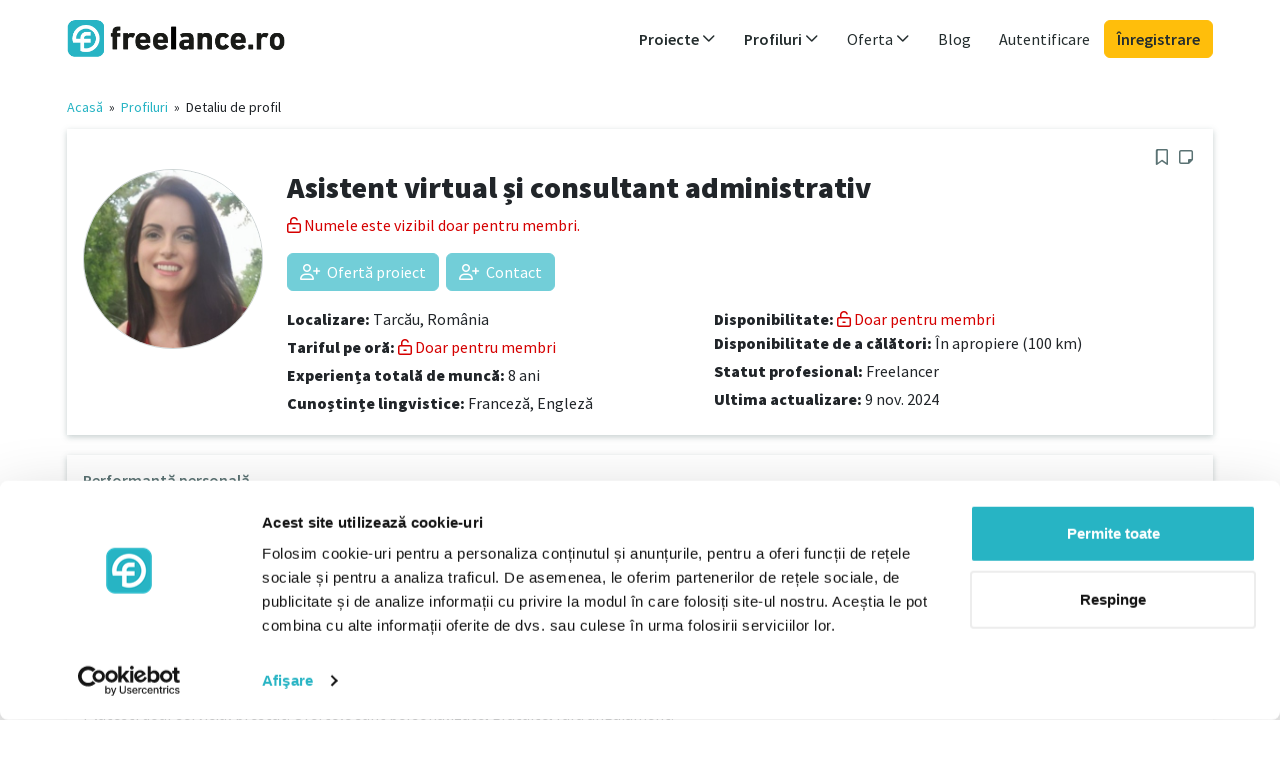

--- FILE ---
content_type: text/html; charset=UTF-8
request_url: https://www.freelance.ro/freelancer/1384
body_size: 6020
content:

















<!DOCTYPE html>
<html ng-app="app" lang="ro-RO">
    <head>
        <title ng-bind="(pageTitle? pageTitle + ' - ': '') + 'freelance.ro'">Asistent virtual și  consultant administrativ - freelance.ro</title>
        <meta name="description" content="Asistent personal sau secretar,o gama de servicii pe care le prestez de la distanță sau la sediu.
De mai bine de 8 ani, munca administrativă a devenit o a doua natură .

Fie că  este vorba de clasare sau arhivare numerică,  crearea de documente oficiale , tablouri de bord sau de consultanță administrativă, vei avea metode testate și eficiente.

Simplu,rapid ,fără bătăi de cap sau costuri suplimentare.

Plătești doar serviciul prestat. Ofertele sunt personalizate, gratuite, fără angajament.

Mai..." ng-attr-content="{{metaDescription}}">
        <meta name="robots" content="index,follow">

        <meta name="Content-language" content="ro-RO">
        <meta name="language" content="ro-RO">

        <meta http-equiv="Content-Type" content="text/html; charset=utf-8">
        <meta name="viewport" content="width=device-width, initial-scale=1">
        <meta http-equiv="X-UA-Compatible" content="IE=edge">

        <link rel="canonical" href="https://www.freelance.ro/freelancer/1384"/>

        <link rel="stylesheet" media="all" href="/assets/app/stylesheets/4cb9491eba5df0cfeb3be9656b636aff-bootstrap.css">
        <link rel="stylesheet" media="all" href="/assets/app/stylesheets/8bbf1cd6cee57d57681970ddee29f104-main_app.css">
        <link rel="stylesheet" media="all" href="/assets/app/stylesheets/613f1ed98cf14e3330c397e047db524c-custom.ro.css">

        <link rel="stylesheet" media="print" href="/assets/app/stylesheets/7fa73736ecb762c492336939d229f5f5-print.css">

        <link rel="icon" type="image/png" sizes="32x32" href="/assets/app/images/40ec0a4ac6b663ad0c0efda4f4234535-favicon-32x32.png">
        <link rel="icon" type="image/png" sizes="96x96" href="/assets/app/images/db4e53596cf48b23cd07ca2d7f646a51-favicon-96x96.png">
        <link rel="icon" type="image/png" sizes="16x16" href="/assets/app/images/fbe1214114b766b7ace1ac71ba289c2c-favicon-16x16.png">

        
        <script src="/assets/app/javascripts/gulp/66d8e16302cb64a37c02e9e4a8bef257-js-libs-app-private.js" data-cookieconsent="ignore" type="text/javascript"></script>

        <script src="/assets/app/javascripts/angular/locale/5022edd8a47ab93a4b8d0d2aae7b9d87-angular-locale_ro-RO.js" data-cookieconsent="ignore" type="text/javascript"></script>

        <script data-cookieconsent="ignore" type="text/javascript">
            var baseUrl = "";
            var profilesBaseUrl = "/freelanceri";
            var profileViewBaseUrl = "/freelancer";
            var projectsBaseUrl = "/proiecte";
            var projectViewBaseUrl = "/proiect";
        </script>

        
        <script src="/assets/app/javascripts/gulp/d89c2303de0fca9630ea95803c38fe1d-js-app-private.js" data-cookieconsent="ignore" type="text/javascript"></script>

        <base href="/">

        
        
            <script id="Cookiebot" src="https://consent.cookiebot.com/uc.js" data-cbid="7d5d52ae-87b5-4ff4-9914-bb43b296556b" data-culture="RO" type="text/javascript" async></script>
        

        
    
        <meta property="og:image" content="https://www.freelance.ro/upload/images/profiles/vbpohseafne9.jpg" />
    


        




    <!-- Google Tag Manager variables -->
    <script data-cookieconsent="statistics">
        var dataLayer = window.dataLayer || [];
        
            dataLayer.push({'login_status': 'log-out'});
        
    </script>
    <!-- Google Tag Manager -->
    <script data-cookieconsent="statistics">
        window.dataLayer = window.dataLayer || [];
        (function(w,d,s,l,i){w[l]=w[l]||[];w[l].push({'gtm.start':
                new Date().getTime(),event:'gtm.js'});var f=d.getElementsByTagName(s)[0],
            j=d.createElement(s),dl=l!='dataLayer'?'&l='+l:'';j.async=true;j.src=
            'https://www.googletagmanager.com/gtm.js?id='+i+dl;f.parentNode.insertBefore(j,f);
        })(window,document,'script','dataLayer','GTM-53RDT98');
    </script>
    <!-- End Google Tag Manager -->



        <meta property="og:image" content="https://www.freelance.ro/assets/app/images/template/ro/logo_og.png"/>
        <meta property="og:image:width" content="1200"/>
        <meta property="og:image:height" content="630"/>
        <meta property="og:title" ng-attr-content="{{(pageTitle ? pageTitle : 'freelance.ro')}}" content="Asistent virtual și  consultant administrativ"/>
    </head>

    <body id="ng-app" ng-controller="AppCtrl as app"  class="app all-sites">
        
        
                <!-- Google Tag Manager (noscript) -->
            <noscript><iframe src="https://www.googletagmanager.com/ns.html?id=GTM-53RDT98"
            height="0" width="0" style="display:none;visibility:hidden"></iframe></noscript>
                <!-- End Google Tag Manager (noscript) -->
        

        





        







<header 
    ng-controller="HeaderCtrl as header"
>
    <div class="container">
    <nav class="navbar navbar-light navbar-expand-md" role="navigation" click-outside="header.collapseAllSubmenus()">
        <div class="container-fluid p-0 justify-content-between flex-wrap">
            
                <a href="/" class="navbar-brand" id="logo" target="_self">
                    <span>freelance.ro</span>
                </a>
            

            <div class="d-md-none">
                <a ng-show="loggedUser" id="accountDropdownMenuLinkMob"
                type="button" class="navbar-toggler position-relative px-0" data-toggle="collapse" data-target="#navbar-collapse-2" ng-init="account.navCollapsed = true" ng-click="account.navCollapsed = !account.navCollapsed">
                    <span ng-show="loggedUser" class="ng-hide">
                        <img class="profile-photo xsmall object-fit-cover" ng-src="/upload/images/profiles/{{loggedUser.userData.picture}}" ng-if="loggedUser.userData.picture.length > 0 && !loggedUser.userData.profilePicture" />
                        <img class="profile-photo xsmall object-fit-cover" ng-src="/upload/images/profiles/{{loggedUser.userData.profilePicture}}" ng-if="loggedUser.userData.profilePicture.length > 0" />
                        <img class="profile-photo xsmall object-fit-cover" src="/assets/app/images/template/2d1fa006c09348f09ad5a5d4560fa774-no-photo.png" ng-show="!loggedUser.userData.picture && !loggedUser.userData.profilePicture"></img>
                    </span>
                </a>

                <button type="button" class="navbar-toggler position-relative px-2" data-toggle="collapse" data-target="#navbar-collapse-1" ng-init="header.navCollapsed = true" ng-click="header.navCollapsed = !header.navCollapsed">
                    <span class="sr-only">Toggle navigation</span>
                    <span class="far fa-bars link-primary me-0"></span>
                    <span class="position-absolute translate-middle p-1 bg-danger rounded-circle small" ng-if="header.notificationsUnread">
                        <span class="visually-hidden">New alerts</span>
                    </span>
                </button>
            </div>


            
            

            <div class="collapse navbar-collapse p-3 p-md-0 justify-content-end" id="navbar-collapse-1" uib-collapse="header.navCollapsed">
                <ul class="navbar-nav">

                    
                    <li class="dropdown projects nav-item my-auto" ng-class="{'active' : isProjectsMenuActive}" >
                            <a id="projectsDropdownMenuLink" target="_self" href="/proiecte" ng-click="header.expandSubmenuClick('projects', $event)" class="nav-link dropdown-toggle fw-semibold" data-toggle="dropdown" role="button" aria-haspopup="true" aria-expanded="false">
                                Proiecte
                                <i class="far fa-angle-down float-end float-md-none"></i>
                            </a>
                            <ul class="dropdown-menu collapse" uib-collapse="header.isSubmenuCollapsed('projects')" >
                            
                                <li>
                                    <a href="/proiecte" ng-click="header.collapseAllSubmenus()" target="_self" class="dropdown-item">
                                        Toate proiectele
                                    </a>
                                </li>
                                
                                
                                    <li>
                                        <a href="/proiecte/achizitii-comert-logistica" title="Achiziții, comerț, logistică" ng-click="header.collapseAllSubmenus()" target="_self" class="dropdown-item">
                                            Achiziții, comerț, logistică</a>
                                    </li>
                                
                                    <li>
                                        <a href="/proiecte/cercetare-stiinta-educatie" title="Cercetare, știință, educație" ng-click="header.collapseAllSubmenus()" target="_self" class="dropdown-item">
                                            Cercetare, știință, educație</a>
                                    </li>
                                
                                    <li>
                                        <a href="/proiecte/design-arta-media" title="Design, Artă, Media" ng-click="header.collapseAllSubmenus()" target="_self" class="dropdown-item">
                                            Design, Artă, Media</a>
                                    </li>
                                
                                    <li>
                                        <a href="/proiecte/finante-asigurari-drept" title="Finanțe, asigurări, drept" ng-click="header.collapseAllSubmenus()" target="_self" class="dropdown-item">
                                            Finanțe, asigurări, drept</a>
                                    </li>
                                
                                    <li>
                                        <a href="/proiecte/it-dezvoltare" title="IT, Dezvoltare" ng-click="header.collapseAllSubmenus()" target="_self" class="dropdown-item">
                                            IT, Dezvoltare</a>
                                    </li>
                                
                                    <li>
                                        <a href="/proiecte/limba-servicii-social" title="Limba, Servicii, Social" ng-click="header.collapseAllSubmenus()" target="_self" class="dropdown-item">
                                            Limba, Servicii, Social</a>
                                    </li>
                                
                                    <li>
                                        <a href="/proiecte/management-corporatie-strategie" title="Management, Corporație, Strategie" ng-click="header.collapseAllSubmenus()" target="_self" class="dropdown-item">
                                            Management, Corporație, Strategie</a>
                                    </li>
                                
                                    <li>
                                        <a href="/proiecte/marketing-distributie-comunicare" title="Marketing, distribuție, comunicare" ng-click="header.collapseAllSubmenus()" target="_self" class="dropdown-item">
                                            Marketing, distribuție, comunicare</a>
                                    </li>
                                
                                    <li>
                                        <a href="/proiecte/tehnologie-inginerie" title="Tehnologie, Inginerie" ng-click="header.collapseAllSubmenus()" target="_self" class="dropdown-item">
                                            Tehnologie, Inginerie</a>
                                    </li>
                                
                            
                            </ul>
                        </li>

                    
                    <li class="dropdown profiles nav-item my-auto" ng-class="{'active' : isProfilesMenuActive}">
                            <a id="profilesDropdownMenuLink" href="/freelanceri" ng-click="header.expandSubmenuClick('profiles', $event);" target="_self"
                            class="nav-link dropdown-toggle fw-semibold" data-toggle="dropdown" role="button" aria-haspopup="true" aria-expanded="false">
                                Profiluri
                                <i class="far fa-angle-down float-end float-md-none"></i>
                            </a>

                            
                                <ul class="dropdown-menu sub-menu collapse" aria-labelledby="profilesDropdownMenuLink" uib-collapse="header.isSubmenuCollapsed('profiles')">
                                    <li><a href="/freelanceri" ng-click="header.collapseAllSubmenus()" target="_self" class="dropdown-item">
                                        Toate profilurile</a>
                                    </li>

                                    
                                        <li>
                                            <a class="dropdown-item" href="/freelanceri/achizitii-comert-logistica" title="Achiziții, comerț, logistică"
                                            ng-click="header.collapseAllSubmenus()" target="_self" class="dropdown-item">
                                                Achiziții, comerț, logistică</a>
                                        </li>
                                    
                                        <li>
                                            <a class="dropdown-item" href="/freelanceri/cercetare-stiinta-educatie" title="Cercetare, știință, educație"
                                            ng-click="header.collapseAllSubmenus()" target="_self" class="dropdown-item">
                                                Cercetare, știință, educație</a>
                                        </li>
                                    
                                        <li>
                                            <a class="dropdown-item" href="/freelanceri/design-arta-media" title="Design, Artă, Media"
                                            ng-click="header.collapseAllSubmenus()" target="_self" class="dropdown-item">
                                                Design, Artă, Media</a>
                                        </li>
                                    
                                        <li>
                                            <a class="dropdown-item" href="/freelanceri/finante-asigurari-drept" title="Finanțe, asigurări, drept"
                                            ng-click="header.collapseAllSubmenus()" target="_self" class="dropdown-item">
                                                Finanțe, asigurări, drept</a>
                                        </li>
                                    
                                        <li>
                                            <a class="dropdown-item" href="/freelanceri/it-dezvoltare" title="IT, Dezvoltare"
                                            ng-click="header.collapseAllSubmenus()" target="_self" class="dropdown-item">
                                                IT, Dezvoltare</a>
                                        </li>
                                    
                                        <li>
                                            <a class="dropdown-item" href="/freelanceri/limba-servicii-social" title="Limba, Servicii, Social"
                                            ng-click="header.collapseAllSubmenus()" target="_self" class="dropdown-item">
                                                Limba, Servicii, Social</a>
                                        </li>
                                    
                                        <li>
                                            <a class="dropdown-item" href="/freelanceri/management-corporatie-strategie" title="Management, Corporație, Strategie"
                                            ng-click="header.collapseAllSubmenus()" target="_self" class="dropdown-item">
                                                Management, Corporație, Strategie</a>
                                        </li>
                                    
                                        <li>
                                            <a class="dropdown-item" href="/freelanceri/marketing-distributie-comunicare" title="Marketing, distribuție, comunicare"
                                            ng-click="header.collapseAllSubmenus()" target="_self" class="dropdown-item">
                                                Marketing, distribuție, comunicare</a>
                                        </li>
                                    
                                        <li>
                                            <a class="dropdown-item" href="/freelanceri/tehnologie-inginerie" title="Tehnologie, Inginerie"
                                            ng-click="header.collapseAllSubmenus()" target="_self" class="dropdown-item">
                                                Tehnologie, Inginerie</a>
                                        </li>
                                    
                                </ul>
                            
                        </li>

                    
                    <li class="dropdown nav-item my-auto">
                        <a id="offerDropdownMenuLink" href="/pentru-freelanceri" ng-click="header.expandSubmenuClick('offer', $event);" target="_self"
                        class="nav-link dropdown-toggle" data-toggle="dropdown" role="button" aria-haspopup="true" aria-expanded="false">
                            Oferta
                            <i class="far fa-angle-down float-end float-md-none"></i>
                        </a>

                        <ul class="dropdown-menu sub-menu collapse" aria-labelledby="offerDropdownMenuLink" uib-collapse="header.isSubmenuCollapsed('offer')">
                            <li>
                                <a href="/pentru-freelanceri" target="_self" class="dropdown-item">Pentru freelanceri</a>
                            </li>
                            <li>
                                <a href="/pentru-companii" target="_self" class="dropdown-item">Pentru companii</a>
                            </li>
                            
                        </ul>
                    </li>

                    
                    
                        <li class="nav-item my-auto">
                            <a target="_blank" rel="noopener" href="https://www.freelance.ro/blog" class="nav-link">Blog</a>
                        </li>
                    

                    

                    
                    

                    
                    
                        
                        <li class="login nav-item my-auto d-none d-md-inline">
                            
                            <a class="nav-link" href="/login" target="_self">
                                Autentificare
                            </a>
                        </li>

                        
                        <li class="login nav-item my-auto d-md-none">
                            <a class="btn btn-dark mt-3 d-block" href="/login" target="_self">
                            Autentificare
                            </a>
                        </li>

                        <li class="login nav-item my-auto">
                            <a class="btn btn-info mt-2 mt-md-0 d-block" href="/inregistrare" target="_self">
                                Înregistrare
                            </a>
                        </li>
                    
                </ul>

                

            </div>
        </div>
    </nav>
    </div>
</header>


        <div class="container d-flex" id="main-container" style="margin-bottom: 20px"
        ng-class="{'service-provider-content' : loggedUser.getRightAsBoolean('IS_SERVICE_PROVIDER_USER'), 'corporate-content' : loggedUser.getRightAsBoolean('IS_CORPORATE_USER')}">
            

            
            

             
             <div class="full-content ps-0">
             

            <script type="text/ng-template" id="flash-messages.tpl">
                <div ng-if="flash.hasMessages()" class="animation-fade-in animation-fade-out z-3">
    <div class="message-container">
        <div ng-repeat="message in flash.getMessages()" class="alert alert-{{message.type == 'error'? 'danger': message.type}} alert-dismissible d-flex">
            <button type="button" class="close btn-close" data-dismiss="alert" ng-click="flash.removeMessage($index)">
                <span class="sr-only">Close</span>
            </button>
            <i ng-show="message.type==='success'" class="far fa-check flex-shrink-0 me-2 me-md-3"></i>
            <i ng-show="message.type==='error'" class="far fa-warning flex-shrink-0 me-2 me-md-3"></i>&nbsp;&nbsp;
            <div class="flex-grow-1">
                <strong ng-if="message.title">{{message.title}}<br></strong>
                {{message.text}}
            </div>
        </div>
    </div>
</div>
            </script>
            





            <div floating>
                <flash-messages></flash-messages>
            </div>

            
    <div>
        <ng-view autoscroll="true">


            <div class="breadcrumb">
                <a href="/">Acasă</a>
                    &nbsp;»&nbsp;
                <a href="/freelanceri" target="_self">Profiluri</a>&nbsp;»&nbsp;
                <span>Detaliu de profil</span>
            </div>

            <div class="profiles-profile-preview">

            
                <div class="fl-panel clearfix">
                    <h1 class="fl-panel-title">
                        Asistent virtual și  consultant administrativ
                    </h1>

                    <div class="row">
                        <div class="col-sm-2">
                            <div class="photo">
                                <div class="img-container">
                                    
                                        <img class="img-fluid logo-with-border mb-2" src="/upload/images/profiles/vbpohseafne9.jpg" alt="Asistent virtual și  consultant administrativ"/>
                                    
                                </div>
                            </div>
                        </div>

                        <div class="col-sm-10">

                            

                            <div class="row">
                                <div class="col-sm-4">
                                    <p class="mb-1"><b>Tariful pe oră:</b>
                                        <a href="/pentru-companii" class="text-premium" uib-tooltip="Doar pentru membri">
                                        Doar pentru membri
                                        </a>
                                    </p>
                                    <p class="mb-1">
                                        <b>Disponibilitate:</b>
                                        <a href="/pentru-companii" class="text-premium" uib-tooltip="Doar pentru membri">
                                        Doar pentru membri
                                        </a>
                                    </p>
                                </div>


                                <div class="col-sm-4">
                                    <p class="mb-1">
                                        <b>Disponibilitate de a călători:</b>
                                        În apropiere (100 km)

                                        
                                    </p>
                                    <p class="mb-1">
                                        <b>Statut profesional:</b>
                                        Freelancer

                                        
                                    </p>
                                    <p class="mb-1">
                                        <b>Ultima actualizare:</b>
                                        9 Nov. 2024
                                    </p>

                                </div>


                                <div class="col-sm-4">

                                    <p class="mb-1">
                                        <b>Experiența totală de muncă:</b>
                                        8 ani
                                    </p>

                                    <p class="mb-1">
                                        <b>Cunoștințe lingvistice:</b>


                                        
                                            
                                                <span>Franceză,</span>
                                            
                                                <span>Engleză,</span>
                                            
                                        
                                    </p>

                                </div>
                            </div>
                        </div>
                    </div>
                </div>


                
                

                    <div class="fl-panel clearfix">
                        <h3 class="fl-panel-title">
                            Performanță personală
                        </h3>

                        <p style="white-space: pre-wrap;">Asistent personal sau secretar,o gama de servicii pe care le prestez de la distanță sau la sediu.
De mai bine de 8 ani, munca administrativă a devenit o a doua natură .

Fie că  este vorba de clasare sau arhivare numerică,  crearea de documente oficiale , tablouri de bord sau de consultanță administrativă, vei avea metode testate și eficiente.

Simplu,rapid ,fără bătăi de cap sau costuri suplimentare.

Plătești doar serviciul prestat. Ofertele sunt personalizate, gratuite, fără angajament.

Mai mult, ai la dispoziția ta machete de tablouri de bord,cărți numerice sau modele de procese HR,dacă vrei mai multă  independență.</p>
                    </div>

                    
                    
                        <div class="fl-panel clearfix">
                            <h3 class="fl-panel-title">
                                Aptitudini
                            </h3>

                            
                                <a class="tag-double" target="_self"
                                   href="/freelanceri/management-de-birou-secretariat"
                                   
                                >
                                    <span class="tag-first">Management de birou / secretariat</span><span class="arrow"></span><span class="tag-second">9</span>
                                </a>
                            
                                <a class="tag-double" target="_self"
                                   href="/freelanceri/managementul-resurselor-umane-hrm"
                                   
                                >
                                    <span class="tag-first">Human resources management (HRM)</span><span class="arrow"></span><span class="tag-second">3</span>
                                </a>
                            
                                <a class="tag-double" target="_self"
                                   href="/freelanceri/analiza-financiara"
                                   
                                >
                                    <span class="tag-first">Analiza financiară</span><span class="arrow"></span><span class="tag-second">5</span>
                                </a>
                            
                                <a class="tag-double" target="_self"
                                   href="/freelanceri/contabilitate-de-afaceri"
                                   
                                >
                                    <span class="tag-first">Contabilitate de afaceri</span><span class="arrow"></span><span class="tag-second">4</span>
                                </a>
                            
                        </div>
                    

                    <div class="row">
                        
                        

                        
                        
                            <div class="col-md-6">
                                <div class="fl-panel clearfix">
                                    <h3 class="fl-panel-title">
                                        Cunoștințe lingvistice
                                    </h3>

                                    
                                        <div class="col-sm-4 ps-0">
                                            <p>Franceză</p>
                                        </div>
                                        <div class="col-sm-6">
                                            <p>Cunoștințe fluente</p>
                                        </div>
                                    
                                        <div class="col-sm-4 ps-0">
                                            <p>Engleză</p>
                                        </div>
                                        <div class="col-sm-6">
                                            <p>Avansat</p>
                                        </div>
                                    
                                </div>
                            </div>
                        

                    </div>

                
            
            </div>

        </ng-view>
    </div>

             </div>
        </div>

        







<footer id="footer" class="container px-0 pt-3 mt-5 mx-2 mx-sm-3 mx-lg-auto"
    
        ng-controller="FooterCtrl as footer"
    >

    <div class="row">
        <div class="col-footer">
            <p class="h5 fw-semibold mt-4 mb-1">Freelancer</p>
            <ul>
                <li class="lh-sm mb-2"><a class="text-secondary small" target="_self" href="/proiecte">Găsiți un proiect</a></li>
                <li class="lh-sm mb-2"><a class="text-secondary small" href="/pentru-freelanceri" target="_self">Înregistrați-vă ca freelancer</a></li>
                
                    <li class="lh-sm mb-2"><a class="text-secondary small" href="/blog/category/pentru-freelanceri/" target="_blank">Articole pentru freelanceri</a></li>
                
            </ul>
        </div>

        <div class="col-footer">
            <p class="h5 fw-semibold mt-4 mb-1">Compania</p>
            <ul>
                <li class="lh-sm mb-2"><a class="text-secondary small" href="/freelanceri" target="_self">Găsiți un freelancer</a></li>
                <li class="lh-sm mb-2"><a class="text-secondary small" href="/pentru-companii" target="_self">Înregistrați-vă ca societate</a></li>
                <li class="lh-sm mb-2"><a class="text-secondary small" href="/projects/add-project">Postați un proiect</a></li>
                
                    <li class="lh-sm mb-2"><a class="text-secondary small" href="/blog/category/pentru-companii/" target="_blank">Articole pentru companii</a></li>
                
            </ul>
        </div>


        <div class="col-footer">
            <p class="h5 fw-semibold mt-4 mb-1">Comunitate</p>
            <ul>
                
                    <li class="lh-sm mb-2">
                        <a target="_blank" rel="noopener" class="link-secondary small" href="https://www.freelance.ro/blog">Blog</a>
                    </li>
                
                <li class="lh-sm mb-2">
                    <a class="text-secondary small" href="/despre-noi" target="_self">Despre noi</a>
                </li>
                
                
            </ul>
        </div>

        <div class="clearfix d-md-none"></div>
        <div class="col-footer">
            <p class="h5 fw-semibold mt-4 mb-1">Ajutor și asistență</p>
            <ul>
                <li class="lh-sm mb-2">
                    <a class="text-secondary small" href="/faq" target="_self">Întrebări frecvente</a>
                </li>
                <li class="lh-sm mb-2">
                    <a class="text-secondary small" href="/contact" target="_self">Contact</a>
                </li>
            </ul>
        </div>
    </div>

    <div class="row pt-4">
        <div class="col-12 footer-social text-md-end">
            
            
            
        </div>
    </div>

    <div class="row pt-4">
        <div class="col-md-8 order-md-1 text-center text-md-end">
            <ul class="list-inline legal">
                
                    <li class="list-inline-item px-2">
                        <a class="text-secondary small" href="/imprint" target="_self">Imprimare</a>
                    </li>
                
                <li class="list-inline-item px-2">
                    <a class="text-secondary small" href="/terms" target="_self">Termeni și condiții</a>
                </li>
                <li class="list-inline-item px-2">
                    <a class="text-secondary small" href="/data-policy" target="_self">Politica de date</a>
                </li>
                
                    <li class="list-inline-item px-2">
                        <a class="text-secondary small" href="/cookies" target="_self">Cookies</a>
                    </li>
                
            </ul>
        </div>
        <div class="col-md-4 order-md-0 footer-copyright">
            <p class="text-secondary text-center text-md-start small">© 2007 - 2026 freelance.ro</p>
        </div>
    </div>
</footer>

    </body>
</html>



--- FILE ---
content_type: text/html; charset=UTF-8
request_url: https://www.freelance.ro/resources/profile-preview.tpl
body_size: 6589
content:



<div class="profiles-profile-preview row">
    <div class="profile-breadcrumb-navigation">
        
            <a href="/" target="_self">Acasă</a>

                &nbsp;»&nbsp;

            <a ng-href="/freelanceri" target="_self">
            Profiluri</a><span ng-if="resources.returnPage == 'list-all-resources'">&nbsp;&nbsp;»&nbsp;</span>
        

        <span>Detaliu de profil</span>
        <span class="profile-breadcrumb-back-link" ng-if="resources.allowToShowBackButton()">
            <a ng-href="" onclick="history.back()">&laquo; Înapoi</a>
        </span>
    </div>
    <div class="col-md-12">
        







{{profilePreviewController = resources;""}}
{{profilePath = resources.profile;""}}


<div class="profiles-profile-preview">

    <div class="fl-panel clearfix" ng-if="profilePath.availability == 0 || profilePreviewController.profileNotAvailableBehaviour">
        <span class="text-danger text-strong"><i class="far fa-exclamation-triangle"></i> Acest profil este momentan indisponibil.</span>
    </div>
    <div ng-if="profilePreviewController.currentUser.showNoSubscriptionInfoBox && (profilePreviewController.currentUser.userData.phoneVerified || !false)" class="alert alert-info d-flex">
        <div ng-if="profilePreviewController.currentUser.hasProject" class="flex-grow-1">
            <strong>Sunteți interesat de acest profil?</strong>
            <div>Pentru a lua legătura cu acest freelancer, trebuie mai întâi să <a href="/projects/add-project" target="_self" id="premium-upgrade-dashboard">postați un proiect</a>, sau să vă <a href="/subscriptions/create-subscription" target="_self" id="premium-upgrade-dashboard">actualizați calitatea de membru</a>.<br>După ce ați postat proiectul, îl puteți trimite freelancerului și puteți intra în contact în acest fel.</div>
        </div>
        <div ng-if="!profilePreviewController.currentUser.hasProject" class="flex-grow-1">
            <strong>Sunteți interesat de acest profil?</strong>
            <div>Pentru a lua legătura cu acest freelancer, îi puteți oferi proiectul dvs. sau <a href="/subscriptions/create-subscription" target="_self" id="premium-upgrade-dashboard">să vă actualizați abonamentul</a> și să contactați freelancerul printr-un mesaj direct.</div>
        </div>
    </div>

    
    



<div class="fl-panel clearfix">
    <h3 class="fl-panel-title" style="display: inline-block"  ng-if="profilePreviewController.profileNotAvailableBehaviour">
        
        <i class="text-danger">
            (Nu mai este disponibil)
        </i>
    </h3>

    
    <div class="text-end action-icons" ng-if="!profilePreviewController.profileNotAvailableBehaviour">
        
        

        
        <a class="action-icon" uib-tooltip='Adăugați profilul la favorite' tooltip-append-to-body="true"
        ng-if="!profilePreviewController.hideMarkCandidate" ng-click="profilePreviewController.markProfile()" ng-show="!profilePreviewController.profileMarked()"
        ng-disabled="profilePreviewController.currentUser == null">
            <i class="far fa-bookmark"></i>
        </a>
        <a class="action-icon active" uib-tooltip='Eliminați profilul de la favorite' tooltip-append-to-body="true"
        tooltip-append-to-body="true" ng-if="!profilePreviewController.hideMarkCandidate" ng-click="profilePreviewController.unmarkProfile()" ng-show="profilePreviewController.profileMarked()">
            <i class="fas fa-bookmark text-accent"></i>
        </a>
        
        <a class="action-icon" ng-if="!profilePreviewController.hideNoteButton" uib-tooltip="Note"
        ng-class="{'active': profilePreviewController.note.summary}" ng-click="profilePreviewController.noteButtonClick()">
            <i class="fa-note-sticky" ng-class="{'far': !profilePreviewController.note.summary, 'fas' : profilePreviewController.note.summary}"></i>
        </a>
    </div>

    <div ng-if="!profilePreviewController.profileNotAvailableBehaviour">
        







<div class="row">
    <div class="col-auto">
        <div class="photo">
            <div class="position-relative mb-2">
                <img ng-if="!profilePath.picture" class="profile-photo object-fit-cover" width="180" height="180" ng-src="/assets/app/images/template/ac5ec84d4dc74f06a4270c410a3e21a6-no-photo-380.png"/>
                <img ng-if="profilePath.picture" class="profile-photo object-fit-cover" width="180" height="180" ng-src="/upload/images/profiles/{{profilePath.picture}}"/>
                <span ng-if="profilePath.premium" uib-tooltip="PREMIUM freelancer" class="fas fa-gem fs-4 position-absolute border border-2 text-info border-info bg-white p-2 p-sm-1 p-xl-2 rounded-circle" style="top: 6px; left: 6px;"></span>
                <span ng-if="profilePath.isTopRated" uib-tooltip="Freelancer cu cel puțin 3 referințe" class="bg-info px-2 rounded-pill small text-uppercase fw-semibold text-nowrap position-absolute start-50 translate-middle-x bottom-0">
                TOP RATED
                </span>
                
            </div>
        </div>
    </div>

    <div class="col-sm-9">
        <div class="clearfix mb-2">
            <h1>
                {{profilePath.profTitle}}
            </h1>

            
            <h3 ng-if="profilePath.lastname" class="name">
                <strong class="ng-binding">
                    {{profilePath.academicTitle}} {{profilePath.firstname}} {{profilePath.lastname}}
                </strong>
            </h3>
            <div ng-if="profilePath.profileViewType == 'VISITOR' && !profilePath.lastname">
                <p class="text-danger">
                    <i class="far fa-unlock-alt" aria-hidden="true"></i>
                    Numele este vizibil doar pentru membri.
                </p>
            </div>

            <div class="mb-2">


                
                <div class="profile-references references-header" ng-if="!profilePreviewController.profileNotAvailableBehaviour && (profilePath.confirmedProjectsCount > 0 || profilePath.referencesCount > 0)">
                    <span class="projects-number" ng-if="profilePath.confirmedProjectsCount > 0" uib-tooltip='Experiență confirmată' tooltip-append-to-body="true"  tooltip-placement="left">
                        <span class="projects-icon">
                            <i class="far fa-check"></i>
                        </span>
                        <span ng-pluralize
                            count="profilePath.confirmedProjectsCount"
                            when="{'one': 'Experiență verificată: {{profilePath.confirmedProjectsCount}}',
                                'few': 'Experiențe verificate:{{profilePath.confirmedProjectsCount}}',
                                'other': 'De experiențe verificate: {{profilePath.confirmedProjectsCount}}'}"
                        >
                        </span>
                    </span> &nbsp;&nbsp;
                    <span class="comments-number" ng-if="profilePath.referencesCount > 0" uib-tooltip='Comentariile furnizate' tooltip-append-to-body="true"  tooltip-placement="left">
                        <span class="comments-icon">
                            <i class="fas fa-quote-right"></i>
                        </span>
                        <span ng-pluralize
                            count="profilePath.referencesCount"
                            when="{'one': 'Referință verificată:{{profilePath.referencesCount}}',
                                'few': 'Referințe verificate: {{profilePath.referencesCount}}',
                                'other': 'De referințe verificate: {{profilePath.referencesCount}}'}"
                        >
                        </span>
                    </span>
                </div>
            </div>


            <div class="clearfix"></div>

            
            

            

            
                <span uib-tooltip="Doar pentru membri">
                    <a href="/pentru-companii#registration" target="_self" class="btn btn-primary btn-disabled mb-2 me-1">
                        <i class="far fa-user-plus" aria-hidden="true"></i>
                        Ofertă proiect
                    </a>
                </span>
                <span uib-tooltip="Doar pentru membri">
                    <a href="/pentru-companii#registration" target="_self" class="btn btn-primary btn-disabled mb-2 me-1">
                        <i class="far fa-user-plus" aria-hidden="true"></i>
                        Contact
                    </a>
                </span>
            
        </div>


        <div class="row mt-2">
            <div class="col-sm-6">
                
                <p class="mb-1">
                    <b>Localizare:</b>
                    {{profilePath.locationName}}
                    <span ng-show="!profilePath.locationName">Nu este specificat</span>
                </p>

                
                <p class="mb-1">
                    <b>Tariful pe oră:</b>
                    
                        <a href="/pentru-companii#registration" target="_self" class="text-danger" uib-tooltip="Doar pentru membri">
                        <i class="far fa-unlock-alt"></i> Doar pentru membri
                        </a>
                    
                </p>

                
                <p class="mb-1">
                    <b>Experiența totală de muncă:</b>
                    <span ng-show="profilePath.workExperienceSince">
                        <span ng-pluralize count="profilePath.workExperienceSince"
                            when="{'1': '{{profilePath.workExperienceSince}} an',
                            'few': '{{profilePath.workExperienceSince}} ani',
                            'other': '{{profilePath.workExperienceSince}} ani'}">{{profilePath.workExperienceSince}}</span>
                    </span>
                    <span ng-show="!profilePath.workExperienceSince">Nu este specificat</span>
                </p>

                <p class="mb-1" ng-if="profilePath.languages.length > 0">
                    <b>Cunoștințe lingvistice:</b>

                    <span ng-repeat="language in profilePath.languages">
                        {{language.languageName}}{{!$last?',':''}}
                    </span>
                </p>

            </div>


            <div class="col-sm-6">
                
                <div style="font-size: 16px; font-weight: 600">
                    <b>Disponibilitate:</b>
                    
                        <span>
                            <a href="/pentru-companii#registration" target="_self" class="text-danger" >
                                <i class="far fa-unlock-alt"></i> Doar pentru membri
                            </a>
                        </span>
                    
                </div>
                <p class="mb-1">
                    <b>Disponibilitate de a călători:</b>
                    {{profilePath.travellingDescription}}
                    <span ng-show="!profilePath.travellingDescription">Nu este specificat</span>
                </p>
                <p class="mb-1">
                    <b>Statut profesional:</b>
                    {{profilePath.employmentStatusDescription}}
                    <span ng-show="!profilePath.employmentStatusDescription">Nu este specificat</span>
                </p>
                <p ng-if="profilePath.updateDate" class="mb-1">
                    <b>Ultima actualizare:</b>
                    {{profilePath.updateDate | date:'mediumDate'}}
                </p>
            </div>
        </div>

        

    </div>
</div>

    </div>

    
    <div ng-if="profilePreviewController.interactions.length > 0" style="margin: 0 -16px; top: 16px; position: relative;">
        
{{interactions = profilePreviewController.interactions;""}}
{{profile = profilePath;""}}


<div ng-if="interactions.length > 0">
    <div class="row info-bar" ng-class="{'cursor-pointer': interactions.length > 1}" ng-click="profile.historyOpened=!profile.historyOpened;">
        <div class="col-11">
            <span ng-if="interactions[0].interactionType == 'APPLICATION'">Ofertă pentru proiect <i>{{interactions[0].objectTitle}}</i> primit {{interactions[0].interactionDate|date:'mediumDate'}} {{interactions[0].interactionDate|date:'shortTime'}}.</span>
            <span ng-if="interactions[0].interactionType == 'CONTACT_DATA'">Detalii de contact afișate {{interactions[0].interactionDate|date:'mediumDate'}} {{interactions[0].interactionDate|date:'shortTime'}}.</span>
            <span ng-if="interactions[0].interactionType == 'MESSAGE'">Conversație cu un freelancer {{interactions[0].interactionDate|date:'mediumDate'}} {{interactions[0].interactionDate|date:'shortTime'}}.</span>
            <span ng-if="interactions[0].interactionType == 'PROJECT_SENT'">Proiect <i>{{interactions[0].objectTitle}}</i> trimis la freelancer {{interactions[0].interactionDate|date:'mediumDate'}} {{interactions[0].interactionDate|date:'shortTime'}}.</span>
            <span ng-if="interactions[0].interactionType == 'VIEW'">Ultimul profil afișat {{interactions[0].interactionDate|date:'mediumDate'}} {{interactions[0].interactionDate|date:'shortTime'}}.</span>
        </div>
        <div class="col-1 text-end" ng-if="interactions.length > 1">
            <a style="text-decoration: none"><i class="far fa-fw" ng-class="{'fa-angle-down': !profile.historyOpened, 'fa-angle-up': profile.historyOpened}"></i></a>
        </div>
    </div>

    <div ng-if="interactions.length > 1 && profile.historyOpened">
        <div class="interaction" ng-repeat="interaction in interactions" >
            <div class="row">
                <div class="col-sm-3">{{interaction.interactionDate|date:'mediumDate'}} {{interaction.interactionDate|date:'shortTime'}}</div>
                <div class="col-sm-9">
                    <span ng-if="interaction.interactionType == 'APPLICATION'">Ofertă pentru proiect <a ng-href="/projects/preview-project-offer-timeline/{{interaction.objectId}}" target="_blank">{{interaction.objectTitle}}</a>.</span>
                    <span ng-if="interaction.interactionType == 'CONTACT_DATA'">Detalii de contact afișate.</span>
                    <span ng-if="interaction.interactionType == 'MESSAGE'">Conversație cu un freelancer - <a ng-href="/messages/view-thread/{{interaction.objectId}}" target="_blank">{{interaction.objectTitle}}</a>.</span>
                    <span ng-if="interaction.interactionType == 'PROJECT_SENT'">Proiect <a ng-href="/projekt/{{interaction.objectId}}" target="_blank">{{interaction.objectTitle}}</a> trimis la freelancer.</span>
                    <span ng-if="interaction.interactionType == 'VIEW'">Ultimul profil afișat.</span>
                </div>
            </div>
        </div>
    </div>
</div>

    </div>
</div>

    <div ng-if="!profilePreviewController.profileNotAvailableBehaviour">
        
        

        
        <div ng-if="(!profilePath.profileViewType || profilePath.profileViewType == 'VISITOR') && !profilePath.premium">
            

<div class="fl-panel" ng-show="profilePath.personalSummary || profilePath.projectSummary || profilePath.competenceSummary">
    <h3 class="fl-panel-title">
        <span ng-if="profilePath.projectSummary || profilePath.competenceSummary">
        Descriere
        </span>
        <span ng-if="!profilePath.projectSummary && !profilePath.competenceSummary">
        Performanță personală
        </span>
    </h3>
    <div class="m-0">
        <div class="clearfix" ng-if="profilePath.personalSummary">
            <p class="h4" ng-if="profilePath.projectSummary || profilePath.competenceSummary">
            Performanță personală
            </p>
            <div class="ng-binding">
                <p class="fl-description-plaintext">{{profilePath.personalSummary}}</p>
            </div>
        </div>
        <div class="clearfix" ng-if="profilePath.projectSummary">
            <p class="h4 mt-2">Experiență relevantă</p>
            <div class="ng-binding">
                <p class="fl-description-plaintext">{{profilePath.projectSummary}}</p>
            </div>
        </div>
        <div class="clearfix" ng-if="profilePath.competenceSummary">
            <p class="h4 mt-2">Abilități cheie</p>
            <div class="ng-binding">
                <p class="fl-description-plaintext">{{profilePath.competenceSummary}}</p>
            </div>
        </div>
    </div>
</div>


            

<div ng-show="profilePath.skillOffers.length > 0">
    <div class="fl-panel clearfix">
        <h3 class="fl-panel-title">
            Aptitudini
        </h3>
        <h4>
        Abilități principale
        </h4>
        <span ng-repeat="skill in profilePath.mainSkillOffers" class="mb-3">
            <a ng-show="profilePreviewController.getCategoryLink(skill)" class="tag-double" ng-href="{{profilePreviewController.getCategoryLink(skill)}}">
                <span class="tag-first">{{skill.name}}</span><span class="arrow"></span><span class="tag-second" uib-tooltip="Anii de experiență: {{skill.expYears}}">{{skill.expYears}}</span>
            </a>

            <span ng-show="!profilePreviewController.getCategoryLink(skill)" class="tag-double" >
                <span class="tag-first">{{skill.name}}</span><span class="arrow"></span><span class="tag-second" uib-tooltip="Anii de experiență: {{skill.expYears}}">{{skill.expYears}}</span>
            </span>
        </span>
        <div ng-if="profilePath.secondarySkillOffers.length > 0" class="mt-3">
            <h4>
            Abilități secundare
            </h4>
            <span ng-repeat="skill in profilePath.secondarySkillOffers">
                <a ng-show="profilePreviewController.getCategoryLink(skill)" class="tag-double" ng-href="{{profilePreviewController.getCategoryLink(skill)}}">
                    <span class="tag-first">{{skill.name}}</span><span class="arrow"></span><span class="tag-second" uib-tooltip="Anii de experiență: {{skill.expYears}}">{{skill.expYears}}</span>
                </a>

                <span ng-show="!profilePreviewController.getCategoryLink(skill)" class="tag-double" >
                    <span class="tag-first">{{skill.name}}</span><span class="arrow"></span><span class="tag-second" uib-tooltip="Anii de experiență: {{skill.expYears}}">{{skill.expYears}}</span>
                </span>
            </span>
        </div>

    </div>
</div>

            

<div ng-show="(profilePath.referencesCount)">
    <div class="fl-panel clearfix">
        <h3 class="fl-panel-title">
            Referință
        </h3>
        <p class="text-danger">
            <i class="far fa-unlock-alt" aria-hidden="true"></i>
        Trebuie să vă înregistrați pentru a vedea recomandările.
        </p>
        <a href="/inregistrare" class="btn btn-primary">
            <i class="far fa-user-plus"></i>
            Înregistrați-vă
        </a>
    </div>
</div>


            

<div ng-show="profilePath.hasProjectSummaryy" class="fl-panel clearfix">
    <h3 class="fl-panel-title">
        Experiență relevantă
    </h3>
    <div ng-if="profilePath.projectSummary">
        <p>
        Trebuie să vă înregistrați pentru a vedea experiența.
        </p>
        <a href="/inregistrare" class="btn btn-primary">
            <i class="far fa-user-plus"></i>
            Înregistrați-vă
        </a>
    </div>
</div>


            

<div ng-if="profilePath.experienceReferencesCount > 0">
    <div class="fl-panel clearfix">
        <h3 class="fl-panel-title">
            Experiența profesională
        </h3>
        <p class="text-danger">
            <i class="far fa-unlock-alt" aria-hidden="true"></i>
            <ng-pluralize count="profilePath.experienceReferencesCount"
            when="{'1': '{} recrutări. Pentru a vizualiza, trebuie mai întâi să vă înregistrați.',
            'few': '{} recrutări. Pentru a vizualiza, trebuie mai întâi să vă înregistrați.',
            'other': '{} relații de muncă. Pentru a vizualiza, trebuie să vă înregistrați mai întâi.'}">
            </ng-pluralize>
        </p>
        <a href="/inregistrare" class="btn btn-primary">
            <i class="far fa-user-plus"></i>
            Înregistrați-vă
        </a>
    </div>

</div>


            
<div ng-if="profilePath.educationsSchoolsCount > 0">
    <div class="fl-panel clearfix">
        <h3 class="fl-panel-title">
            Educație
        </h3>
        <p class="text-danger">
            <i class="far fa-unlock-alt" aria-hidden="true"></i>
            <ng-pluralize count="profilePath.educationsSchoolsCount"
            when="{'1': '{} item. Pentru a vizualiza, trebuie mai întâi să vă înregistrați.',
            'few': '{} elemente. Pentru a vizualiza, trebuie să vă înregistrați mai întâi.',
            'other': '{} elemente. Pentru a vizualiza, trebuie mai întâi să vă înregistrați.'}">
            </ng-pluralize>
        </p>

        <a href="/inregistrare" class="btn btn-primary">
            <i class="far fa-user-plus"></i>
            Înregistrați-vă
        </a>
    </div>

</div>



        </div>

        
        <div ng-if="profilePath.profileViewType != 'VISITOR' || profilePath.premium">
            

<div id="profile-note-box" ng-if="profilePreviewController.currentUser.id && (profilePreviewController.note.summary || profilePreviewController.editNote)"
class="animation-fade-in fl-panel clearfix">
    <h3 class="fl-panel-title">
        Note
    </h3>
    <span class="float-end">
        <a ng-click="profilePreviewController.editNote = true" ng-if="!profilePreviewController.editNote">Editați »</a>
    </span>
    <div ng-show="profilePreviewController.note.summary && !profilePreviewController.editNote">
        {{profilePreviewController.note.summary}}
    </div>
    <div ng-show="profilePreviewController.editNote">
        <textarea name="summary" rows="2" max-length="250" class="form-control"
        ng-model="profilePreviewController.note.summary">{{profilePreviewController.note.summary}}</textarea>

        <div class="text-end" style="margin-top: 10px">
            <button class="btn btn-primary btn-submit" type="button" ng-click="profilePreviewController.saveNote()">
                <i class="far fa-check-circle"></i>
                Salvare notă
            </button>
        </div>
    </div>
</div>


            

<div class="fl-panel" ng-show="profilePath.personalSummary || profilePath.projectSummary || profilePath.competenceSummary">
    <h3 class="fl-panel-title">
        <span ng-if="profilePath.projectSummary || profilePath.competenceSummary">
        Descriere
        </span>
        <span ng-if="!profilePath.projectSummary && !profilePath.competenceSummary">
        Performanță personală
        </span>
    </h3>
    <div class="m-0">
        <div class="clearfix" ng-if="profilePath.personalSummary">
            <p class="h4" ng-if="profilePath.projectSummary || profilePath.competenceSummary">
            Performanță personală
            </p>
            <div class="ng-binding">
                <p class="fl-description-plaintext">{{profilePath.personalSummary}}</p>
            </div>
        </div>
        <div class="clearfix" ng-if="profilePath.projectSummary">
            <p class="h4 mt-2">Experiență relevantă</p>
            <div class="ng-binding">
                <p class="fl-description-plaintext">{{profilePath.projectSummary}}</p>
            </div>
        </div>
        <div class="clearfix" ng-if="profilePath.competenceSummary">
            <p class="h4 mt-2">Abilități cheie</p>
            <div class="ng-binding">
                <p class="fl-description-plaintext">{{profilePath.competenceSummary}}</p>
            </div>
        </div>
    </div>
</div>


            
<div ng-show="(profilePath.referencesCount)">
    <div class="fl-panel clearfix references-box">
        <h3 class="fl-panel-title">
            Referință
        </h3>
        <div ng-show="profilePath.referencesCount == 0">
            {{profilePath.profTitle}}
            Nu există încă referințe de client
        </div>

        <ng-owl-carousel ng-show="profilePath.referencesCount >= 1" owl-items-count="profilePath.referencesCount" class="owl-theme" owl-properties="{nav:true, loop:false, navText:['« Precedent','Urmatorul »']}">
            <div class="item" ng-repeat="item in (profilePath.verifiedReferences ? profilePath.verifiedReferences : (profilePath.references | filter: {verifierComment: '!!'}))" ng-if="item.verifierComment">
                <div id="{{item.id}}" class="single-reference">
                    <div class="quotation-mark"><i class="fas fa-quote-right"></i></div>
                    <p><em>"{{item.verifierComment}}"</em></p>
                    <p><b>
                        <span ng-show="item.verifierName && item.function">{{item.verifierName}} o {{item.function}}, {{item.company}}</span>
                        <span ng-show="item.verifierName && item.role">{{item.verifierName}} o {{item.role}}, {{item.company}}</span>
                        <span ng-show="item.verifierName && !item.function && !item.role">{{item.verifierName}}, {{item.company}}</span>
                        <span ng-show="!item.verifierName && item.function">Nume ascuns o {{item.function}}, {{item.company}}</span>
                        <span ng-show="!item.verifierName && item.role">Nume ascuns o {{item.role}}, {{item.company}}</span>
                        <span ng-show="!item.verifierName && !item.function && !item.role">Nume ascuns, {{item.company}}</span>
                        </b><br />
                        {{item.verificationDate | date:'mediumDate'}}
                    </p>
                </div>
            </div>
        </ng-owl-carousel>
    </div>
</div>


            

<div ng-show="profilePath.skillOffers.length > 0">
    <div class="fl-panel clearfix">
        <h3 class="fl-panel-title">
            Aptitudini
        </h3>
        <h4>
        Abilități principale
        </h4>
        <span ng-repeat="skill in profilePath.mainSkillOffers" class="mb-3">
            <a ng-show="profilePreviewController.getCategoryLink(skill)" class="tag-double" ng-href="{{profilePreviewController.getCategoryLink(skill)}}">
                <span class="tag-first">{{skill.name}}</span><span class="arrow"></span><span class="tag-second" uib-tooltip="Anii de experiență: {{skill.expYears}}">{{skill.expYears}}</span>
            </a>

            <span ng-show="!profilePreviewController.getCategoryLink(skill)" class="tag-double" >
                <span class="tag-first">{{skill.name}}</span><span class="arrow"></span><span class="tag-second" uib-tooltip="Anii de experiență: {{skill.expYears}}">{{skill.expYears}}</span>
            </span>
        </span>
        <div ng-if="profilePath.secondarySkillOffers.length > 0" class="mt-3">
            <h4>
            Abilități secundare
            </h4>
            <span ng-repeat="skill in profilePath.secondarySkillOffers">
                <a ng-show="profilePreviewController.getCategoryLink(skill)" class="tag-double" ng-href="{{profilePreviewController.getCategoryLink(skill)}}">
                    <span class="tag-first">{{skill.name}}</span><span class="arrow"></span><span class="tag-second" uib-tooltip="Anii de experiență: {{skill.expYears}}">{{skill.expYears}}</span>
                </a>

                <span ng-show="!profilePreviewController.getCategoryLink(skill)" class="tag-double" >
                    <span class="tag-first">{{skill.name}}</span><span class="arrow"></span><span class="tag-second" uib-tooltip="Anii de experiență: {{skill.expYears}}">{{skill.expYears}}</span>
                </span>
            </span>
        </div>

    </div>
</div>

            

<div ng-show="profilePath.industries.length > 0">
    <div class="fl-panel clearfix">
        <h3 class="fl-panel-title">
            Industrii
        </h3>
        <span ng-repeat="industry in profilePath.industries">
            <span class="tag-double tag-gray">
                <span class="tag-first">{{industry.name}}</span><span class="arrow"></span><span class="tag-second" uib-tooltip="Anii de experiență: {{industry.expYears}}">{{industry.expYears}}</span>
            </span>
        </span>

    </div>
</div>




            

<div ng-if="profilePath.references.length > 0" class="fl-panel clearfix">
    <h3 class="fl-panel-title">
        Experiența profesională
    </h3>
    <div class="references list-dashed">
        <div ng-repeat="reference in profilePath.references | orderBy: ['-endYear', '-endMonth']" class="ng-scope list-item">
            

<div class="row">
    <div class="col-sm-12">
        <div class="row">
            <div class="col-sm-11">
                <div class="table-h4">
                    {{reference.position}}
                    <span ng-if="profilePath.profileViewType != 'VISITOR'">
                        <span ng-show="reference.function">{{reference.function}}, </span> <span ng-if="reference.position">|</span>
                        {{reference.company}}
                    </span>
                </div>
            </div>

            <div class="profile-references col-sm-1 text-end mb-0">
                <span class="projects-number" uib-tooltip="Experiență confirmată" tooltip-append-to-body="true" tooltip-placement="left">
                    <span class="projects-icon" ng-show="reference.verificationDate">
                        <i class="far fa-check"></i>
                    </span>
                </span>
                <span class="comments-number">
                    <a ng-click="profilePreviewController.scrollTo(reference.id)" href="">
                        <span class="comments-icon" uib-tooltip="Comentariile furnizate" ng-show="reference.verifierComment" tooltip-append-to-body="true" tooltip-placement="left">
                            <i class="fas fa-quote-right"></i>
                        </span>
                    </a>
                </span>
            </div>
        </div>

        <div class="row">
            <div class="col-md-12">
                <p class="job-details">
                    {{reference.beginMonth}}/{{reference.beginYear}} —
                    <span ng-if="reference.endMonth && reference.endYear">{{reference.endMonth}}/{{reference.endYear}}</span>
                    <span ng-if="!reference.endMonth || !reference.endYear">acum</span>
                    <span>{{reference.location}},&nbsp;{{reference.countryName}}</span>
                    <span ng-if="reference.referenceType == 'workExperience'">angajat</span>
                    <span ng-if="reference.referenceType == 'freelancerExperience'">freelancer</span>
                    <span ng-if="reference.referenceType == 'projectExperience'">Proiect</span>
                </p>
                <p>{{reference.description}}</p>
            </div>

            <div class="col-md-12">
                <span ng-if="reference.branch.name" class="mb-0">
                    <span class="tag tag-small tag-gray" uib-tooltip="Încadrarea în domeniul de activitate al companiei" tooltip-append-to-body="true" tooltip-placement="top">{{reference.branch.name}}</span>
                </span>

                <span ng-if="reference.categories.length > 0" class="mb-1">
                    <span ng-repeat="category in reference.categories">
                        <span class="tag tag-small tag-light" uib-tooltip="Aptitudini" tooltip-append-to-body="true" tooltip-placement="top">{{category.name}}</span>
                    </span>
                </span>


            </div>

            <div class="col-md-5"></div>
        </div>
    </div>
</div>

        </div>
    </div>
</div>


            


<div ng-if="(profilePath.educations | filter: profilePreviewController.filterEducationsSchools).length > 0" class="fl-panel clearfix">
    <h3 class="fl-panel-title">
        Educație
    </h3>
    <div class="list-dashed">
        <div ng-repeat="education in profilePath.educations | orderBy: ['-endYear', '-endMonth'] | filter: profilePreviewController.filterEducationsSchools" class="list-item">
            <div class="row">
                <div class="col-sm-3">
                    <span class="from ng-binding">
                        {{education.beginMonth}}/{{education.beginYear}} - {{education.endMonth}}/{{education.endYear}}<br />
                        {{education.location}}, {{education.countryName}}
                    </span>
                </div>
                <div class="col-sm-9 ng-binding">
                    <p style="margin-bottom:6px; font-weight: bold; font-size: 16px">{{education.category?education.category + ', ': ''}} {{education.name?education.name + ', ': ''}} {{education.typeName}}</p>
                    <p>{{education.description}}</p>
                    <span ng-repeat="educationFile in education.files">
                        <div ng-if="educationFile.file.filename">
                            <i class="far fa-paperclip"></i>
                            <span><a href="/upload/files/{{educationFile.file.filename}}" download="{{educationFile.file.filenameOrig}}" target="_blank">{{educationFile.file.filenameOrig}}</a></span>
                            <span ng-if="educationFile.file.filesize > 0">({{educationFile.file.filesize | byteFmt: 2}})</span>
                        </div>
                    </span>
                </div>
            </div>
            <div class="row">
                <div class="col-sm-12">

                </div>
            </div>
        </div>
    </div>
</div>


        </div>

        
        <div class="row row-eq-height mb-3">
            <div ng-if="profilePath.languages.length > 0" class="col-md-12 mb-3">
                

<div class="fl-panel clearfix mb-0">
    <h3 class="fl-panel-title">
        Cunoștințe lingvistice
    </h3>
    <div ng-repeat="language in profilePath.languages | orderBy:'-skillLevelNumber'">
        <div class="row">
            <div class="col-5">
                <p><b>{{language.languageName}}</b></p>
            </div>
            <div class="col-7">
                <!-- basic -->
                <div ng-if="language.skillLevelDescription" class="oblongs">
                    <span class="oblong" ng-class="{'full' : language.skillLevelNumber >= 1}"></span>
                    <span class="oblong" ng-class="{'full' : language.skillLevelNumber >= 2}"></span>
                    <span class="oblong" ng-class="{'full' : language.skillLevelNumber >= 3}"></span>
                    <span class="oblong" ng-class="{'full' : language.skillLevelNumber == 4}"></span>
                </div>

                <p>{{language.skillLevelDescription}}</p>
            </div>
        </div>
    </div>
    <div ng-repeat="languageFile in profilePath.languageFiles">
        <div class="row">
            <div class="col-12 mb-1">
                
                <span ng-if="languageFile.file.filename">
                    <i class="far fa-paperclip me-1"></i>
                    <a href="/upload/files/{{languageFile.file.filename}}" download="{{languageFile.file.filenameOrig}}" target="_blank"> {{languageFile.file.filenameOrig}}</a>
                </span>
                
                <span ng-if="!languageFile.file.filename">
                    <span ng-if="!profilePreviewController.currentUser.isLoggedIn" class="far fa-unlock-alt text-danger me-1" aria-hidden="true" uib-tooltip="Doar pentru membri" tooltip-append-to-body="true"></span>
                    <span ng-if="profilePreviewController.currentUser.isLoggedIn && profilePreviewController.currentUser.userData.accountType == 'corporation'" class="far fa-unlock-alt text-danger me-1" aria-hidden="true" uib-tooltip="Disponibil numai după dezvăluirea detaliilor de contact" tooltip-append-to-body="true"></span>
                    <span ng-if="profilePreviewController.currentUser.isLoggedIn && profilePreviewController.currentUser.userData.accountType == 'serviceProvider'" class="far fa-unlock-alt text-danger me-1" aria-hidden="true" uib-tooltip="Disponibil numai pentru companii" tooltip-append-to-body="true"></span>
                    Fișier
                    {{profilePath.languageFiles.indexOf(languageFile) + 1}}
                </span>
                <span>({{languageFile.file.filesize | byteFmt: 2}})</span>
            </div>
        </div>
    </div>
</div>

            </div>

            <div class="col-md-12" ng-if="profilePath.certificates.length > 0 || profilePath.certificateFiles.length > 0">
                

<div class="fl-panel clearfix mb-0">
    <div ng-if="profilePath.certificates.length > 0">
        <h3 class="fl-panel-title">
            Certificate
        </h3>
        <div class="list-dashed">
            <div ng-repeat="certificate in profilePath.certificates" class="list-item row p-2">
                <div class="col-sm-3">
                    <p class="mb-0 mb-sm-3">
                        {{certificate.year}}<span ng-if="certificate.countryName">,
                        {{certificate.countryName}}</span>
                    </p>
                </div>
                <div class="col-sm-5">
                    <p class="mb-0 mb-sm-3"><b>{{certificate.name}}</b></p>
                </div>
                <div class="col-sm-4">
                    <div ng-if="certificate.file.id">
                        
                        <span ng-if="certificate.file.filenameOrig" class="align-text-bottom">
                            <i class="far fa-paperclip align-middle"></i>
                            <a uib-tooltip="{{ certificate.file.filenameOrig }}" tooltip-append-to-body="true" href="/upload/files/{{certificate.file.filename}}" target="_blank" class="certificate-filename-truncate">
                                {{certificate.file.filenameOrig}}
                            </a>
                        </span>
                        
                        <span ng-if="!certificate.file.filenameOrig">
                            <i ng-if="!profilePreviewController.currentUser.isLoggedIn" class="far fa-unlock-alt text-danger ms-1 me-1" aria-hidden="true" uib-tooltip="Doar pentru membri" tooltip-append-to-body="true"></i>
                            <i ng-if="profilePreviewController.currentUser.isLoggedIn && profilePreviewController.currentUser.userData.accountType == 'corporation'" class="far fa-unlock-alt text-danger ms-1 me-1" aria-hidden="true" uib-tooltip="Disponibil numai după dezvăluirea detaliilor de contact" tooltip-append-to-body="true"></i>
                            <i ng-if="profilePreviewController.currentUser.isLoggedIn && profilePreviewController.currentUser.userData.accountType == 'serviceProvider'" class="far fa-unlock-alt text-danger ms-1 me-1" aria-hidden="true" uib-tooltip="Disponibil numai pentru companii" tooltip-append-to-body="true"></i>
                            Fișier
                        </span>
                        <span ng-if="certificate.file.filesize > 0">({{certificate.file.filesize | byteFmt: 2}})</span>
                    </div>
                </div>
            </div>
        </div>
    </div>

    <div ng-if="profilePath.certificateFiles.length > 0">
        <h3 class="fl-panel-title">
            Documente
        </h3>
        <div class="mt-4">
            <div ng-repeat="certificateFile in profilePath.certificateFiles" class="col-12 mb-1">
                <div ng-if="certificateFile.file.filename">
                    <i class="far fa-paperclip"></i>
                    <span><a href="/upload/files/{{certificateFile.file.filename}}" download="{{certificateFile.file.filenameOrig}}" target="_blank">
                        {{certificateFile.file.filenameOrig}}</a></span>
                    <span ng-if="certificateFile.file.filesize > 0">({{certificateFile.file.filesize | byteFmt: 2}})</span>
                </div>
            </div>
        </div>
    </div>
</div>

            </div>
        </div>


        
        
    </div>
</div>

    </div>

</div>

--- FILE ---
content_type: text/css; charset=UTF-8
request_url: https://www.freelance.ro/assets/app/stylesheets/8bbf1cd6cee57d57681970ddee29f104-main_app.css
body_size: 28841
content:
@charset "UTF-8";@font-face{font-family:"Source Sans Pro";font-weight:400;src:url(../fonts/SourceSansPro/SourceSansPro-Regular.woff2) format("woff2"),url(../fonts/SourceSansPro/SourceSansPro-Regular.ttf) format("truetype")}@font-face{font-family:"Source Sans Pro";font-weight:600;src:url(../fonts/SourceSansPro/SourceSansPro-SemiBold.woff2) format("woff2"),url(../fonts/SourceSansPro/SourceSansPro-SemiBold.ttf) format("truetype")}@font-face{font-family:"Source Sans Pro";font-weight:900;src:url(../fonts/SourceSansPro/SourceSansPro-Black.woff2) format("woff2"),url(../fonts/SourceSansPro/SourceSansPro-Black.ttf) format("truetype")}.tooltip{position:absolute;z-index:1030;display:block;font-size:14px;font-weight:400;line-height:1.4;opacity:0}.tooltip.in{opacity:.9}.tooltip.top{margin-top:-3px;padding:5px 0}.tooltip.right{margin-left:3px;padding:0 5px}.tooltip.bottom{margin-top:3px;padding:5px 0}.tooltip.left{margin-left:-3px;padding:0 5px}.tooltip-inner{max-width:300px;padding:3px 8px;color:#fff;text-align:center;text-decoration:none;background-color:#000;border-radius:0}.popover{position:absolute;top:0;left:0}.collapse.in{display:block}tr.collapse.in{display:table-row}tbody.collapse.in{display:table-row-group}.collapsing{position:relative;height:0;overflow:hidden;-webkit-transition-property:height,visibility;transition-property:height,visibility;-webkit-transition-duration:.35s;transition-duration:.35s;-webkit-transition-timing-function:ease;transition-timing-function:ease}.navbar-collapse{overflow-x:visible;padding-right:7px;padding-left:7px;border-top:1px solid transparent;box-shadow:inset 0 1px 0 rgba(255,255,255,.1);-webkit-overflow-scrolling:touch}.navbar-collapse.in{overflow-y:auto}.fade{opacity:0;-webkit-transition:opacity .15s linear;-o-transition:opacity .15s linear;transition:opacity .15s linear}.fade.in{opacity:1}.modal-open{overflow:hidden}.modal.fade .modal-dialog{transition:transform .3s ease-out}.modal.in .modal-dialog{-webkit-transform:translate(0,0);-ms-transform:translate(0,0);-o-transform:translate(0,0);transform:translate(0,0)}.modal-open .modal{overflow-x:hidden;overflow-y:auto}.modal-backdrop{position:fixed;top:0;right:0;bottom:0;left:0;z-index:1040;background-color:#000}.modal-backdrop.fade{opacity:0}.modal-backdrop.in{opacity:.5}.modal-footer .btn+.btn{margin-left:5px;margin-bottom:0}.modal-footer .btn-group .btn+.btn{margin-left:-1px}.modal-footer .btn-block+.btn-block{margin-left:0}.modal-scrollbar-measure{position:absolute;top:-9999px;width:50px;height:50px;overflow:scroll}.ui-select-choices.ui-select-choices-content.ui-select-dropdown.dropdown-menu{display:block;opacity:100!important}.ui-select-toggle.form-control{border:1px solid #ced4da;appearance:none;border-radius:.375rem;padding:6px 8px;background-color:#fff}.ui-select-container.disabled .ui-select-toggle.form-control{background-color:#f6f8f8!important}.carousel{position:relative}.carousel-inner{position:relative;overflow:hidden;width:100%}.carousel-inner>.item{display:none;position:relative;-webkit-transition:.6s ease-in-out left;-o-transition:.6s ease-in-out left;transition:.6s ease-in-out left}.carousel-inner>.item>a>img,.carousel-inner>.item>img{line-height:1}@media all and (transform-3d),(-webkit-transform-3d){.carousel-inner>.item{-webkit-transition:-webkit-transform .6s ease-in-out;-moz-transition:-moz-transform .6s ease-in-out;-o-transition:-o-transform .6s ease-in-out;transition:transform .6s ease-in-out;-webkit-backface-visibility:hidden;-moz-backface-visibility:hidden;backface-visibility:hidden;-webkit-perspective:1000;-moz-perspective:1000;perspective:1000}.carousel-inner>.item.active.right,.carousel-inner>.item.next{-webkit-transform:translate3d(100%,0,0);transform:translate3d(100%,0,0);left:0}.carousel-inner>.item.active.left,.carousel-inner>.item.prev{-webkit-transform:translate3d(-100%,0,0);transform:translate3d(-100%,0,0);left:0}.carousel-inner>.item.active,.carousel-inner>.item.next.left,.carousel-inner>.item.prev.right{-webkit-transform:translate3d(0,0,0);transform:translate3d(0,0,0);left:0}}.carousel-inner>.active,.carousel-inner>.next,.carousel-inner>.prev{display:block}.carousel-inner>.active{left:0}.carousel-inner>.next,.carousel-inner>.prev{position:absolute;top:0;width:100%}.carousel-inner>.next{left:100%}.carousel-inner>.prev{left:-100%}.carousel-inner>.next.left,.carousel-inner>.prev.right{left:0}.carousel-inner>.active.left{left:-100%}.carousel-inner>.active.right{left:100%}.carousel-control{position:absolute;top:0;left:0;bottom:0;width:15%;opacity:.5;font-size:20px;color:#b2a40f;text-align:center;text-shadow:0 1px 2px rgba(0,0,0,.6)}.carousel-control.left{background-image:-webkit-linear-gradient(left,rgba(0,0,0,.5) 0,rgba(0,0,0,.0001) 100%);background-image:-o-linear-gradient(left,rgba(0,0,0,.5) 0,rgba(0,0,0,.0001) 100%);background-image:linear-gradient(to right,rgba(0,0,0,.5) 0,rgba(0,0,0,.0001) 100%);background-repeat:repeat-x}.carousel-control.right{left:auto;right:0;background-image:-webkit-linear-gradient(left,rgba(0,0,0,.0001) 0,rgba(0,0,0,.5) 100%);background-image:-o-linear-gradient(left,rgba(0,0,0,.0001) 0,rgba(0,0,0,.5) 100%);background-image:linear-gradient(to right,rgba(0,0,0,.0001) 0,rgba(0,0,0,.5) 100%);background-repeat:repeat-x}.carousel-control:focus,.carousel-control:hover{outline:0;color:#b2a40f;text-decoration:none;opacity:.9}.carousel-control .glyphicon-chevron-left,.carousel-control .glyphicon-chevron-right,.carousel-control .icon-next,.carousel-control .icon-prev{position:absolute;top:50%;z-index:5;display:inline-block}.carousel-control .glyphicon-chevron-left,.carousel-control .icon-prev{left:50%;margin-left:-10px}.carousel-control .glyphicon-chevron-right,.carousel-control .icon-next{right:50%;margin-right:-10px}.carousel-control .icon-next,.carousel-control .icon-prev{width:20px;height:20px;margin-top:-10px;line-height:1;font-family:serif}.carousel-control .icon-prev:before{content:"‹"}.carousel-control .icon-next:before{content:"›"}.carousel-indicators{position:absolute;bottom:10px;left:50%;z-index:15;width:60%;margin-left:-30%;padding-left:0;list-style:none;text-align:center}.carousel-indicators li{display:inline-block;width:10px;height:10px;margin:1px;text-indent:-999px;border:1px solid #fff;border-radius:10px;cursor:pointer;background-color:rgba(0,0,0,0)}.carousel-indicators .active{margin:0;width:12px;height:12px;background-color:#fff}.carousel-caption{position:absolute;left:15%;right:15%;bottom:20px;z-index:10;padding-top:20px;padding-bottom:20px;color:#fff;text-align:center;text-shadow:0 1px 2px rgba(0,0,0,.6)}.carousel-caption .btn{text-shadow:none}@media screen and (min-width:768px){.carousel-control .glyphicon-chevron-left,.carousel-control .glyphicon-chevron-right,.carousel-control .icon-next,.carousel-control .icon-prev{width:30px;height:30px;margin-top:-15px;font-size:30px}.carousel-control .glyphicon-chevron-left,.carousel-control .icon-prev{margin-left:-15px}.carousel-control .glyphicon-chevron-right,.carousel-control .icon-next{margin-right:-15px}.carousel-caption{left:20%;right:20%;padding-bottom:30px}.carousel-indicators{bottom:20px}}.glyphicon-chevron-left,.glyphicon-chevron-right{display:inline-block;font:normal normal normal 14px/1 "Font Awesome 6 Pro"}.glyphicon-chevron-left::before{content:"\f104"}.glyphicon-chevron-right::before{content:"\f105"}.dropdown,.dropup{position:relative}.dropdown-toggle:focus{outline:0}.dropdown-menu{position:absolute;top:100%;left:0;z-index:1000;display:none;float:left;min-width:160px;padding:5px 0;margin:2px 0 0;list-style:none;font-size:16px;text-align:left;background-color:#fff;border:1px solid #ccc;border:1px solid rgba(0,0,0,.15);-webkit-box-shadow:0 6px 12px rgba(0,0,0,.175);box-shadow:0 6px 12px rgba(0,0,0,.175);background-clip:padding-box}.dropdown-menu.pull-right{right:0;left:auto}.dropdown-menu .divider{height:1px;margin:10px 0;overflow:hidden;background-color:#e5e5e5}.dropdown-menu>li>a{display:block;padding:3px 20px;clear:both;font-weight:400;line-height:1.42857143;color:#333;white-space:nowrap}.dropdown-menu>.active>a,.dropdown-menu>.active>a:focus,.dropdown-menu>.active>a:hover{color:#000;text-decoration:none;outline:0;background-color:#ebebeb}.dropdown-menu>.disabled>a,.dropdown-menu>.disabled>a:focus,.dropdown-menu>.disabled>a:hover{color:#999}.dropdown-menu>.disabled>a:focus,.dropdown-menu>.disabled>a:hover{text-decoration:none;background-color:transparent;background-image:none;cursor:not-allowed}.open>.dropdown-menu{display:block}.open>a{outline:0}.dropdown-menu-right{left:auto;right:0}.dropdown-menu-left{left:0;right:auto}.dropdown-header{display:block;padding:3px 20px;font-size:14px;line-height:1.42857143;color:#999;white-space:nowrap}.dropdown-backdrop{position:fixed;left:0;right:0;bottom:0;top:0;z-index:990}.pull-right>.dropdown-menu{right:0;left:auto}.dropup .caret,.navbar-fixed-bottom .dropdown .caret{border-top:0;border-bottom:4px solid;content:""}.dropup .dropdown-menu,.navbar-fixed-bottom .dropdown .dropdown-menu{top:auto;bottom:100%;margin-bottom:2px}@media (min-width:768px){.navbar-right .dropdown-menu{left:auto;right:0}.navbar-right .dropdown-menu-left{left:0;right:auto}}.btn-group-xs>.btn,.btn-xs{padding:1px 5px;font-size:14px;line-height:1.5;border-radius:0}.ui-select-multiple.ui-select-bootstrap .ui-select-match .close{float:right}.ui-select-match-text{line-height:initial}.uib-datepicker-popup .btn.uib-close,.uib-datepicker-popup .uib-clear,.uib-datepicker-popup .uib-datepicker-current{background-color:#eef1f1;color:#242d2e;border:none}.uib-datepicker-popup .btn.uib-close:active,.uib-datepicker-popup .btn.uib-close:focus,.uib-datepicker-popup .btn.uib-close:hover,.uib-datepicker-popup .uib-clear:active,.uib-datepicker-popup .uib-clear:focus,.uib-datepicker-popup .uib-clear:hover,.uib-datepicker-popup .uib-datepicker-current:active,.uib-datepicker-popup .uib-datepicker-current:focus,.uib-datepicker-popup .uib-datepicker-current:hover{background-color:#acb8b8;color:#242d2e}.uib-datepicker-popup .btn.active{background:#e9f7f9;border-color:#bde8ed}.uib-datepicker-popup .btn .text-info{color:#27b4c4!important}@font-face{font-family:"Source Sans Pro";font-weight:400;src:url(../fonts/SourceSansPro/SourceSansPro-Regular.woff2) format("woff2"),url(../fonts/SourceSansPro/SourceSansPro-Regular.ttf) format("truetype")}@font-face{font-family:"Source Sans Pro";font-weight:600;src:url(../fonts/SourceSansPro/SourceSansPro-SemiBold.woff2) format("woff2"),url(../fonts/SourceSansPro/SourceSansPro-SemiBold.ttf) format("truetype")}@font-face{font-family:"Source Sans Pro";font-weight:900;src:url(../fonts/SourceSansPro/SourceSansPro-Black.woff2) format("woff2"),url(../fonts/SourceSansPro/SourceSansPro-Black.ttf) format("truetype")}@font-face{font-family:"Source Sans Pro";font-weight:400;src:url(../fonts/SourceSansPro/SourceSansPro-Regular.woff2) format("woff2"),url(../fonts/SourceSansPro/SourceSansPro-Regular.ttf) format("truetype")}@font-face{font-family:"Source Sans Pro";font-weight:600;src:url(../fonts/SourceSansPro/SourceSansPro-SemiBold.woff2) format("woff2"),url(../fonts/SourceSansPro/SourceSansPro-SemiBold.ttf) format("truetype")}@font-face{font-family:"Source Sans Pro";font-weight:900;src:url(../fonts/SourceSansPro/SourceSansPro-Black.woff2) format("woff2"),url(../fonts/SourceSansPro/SourceSansPro-Black.ttf) format("truetype")}header{background-color:#fff}.btn .cg-busy-default-sign{background:0 0;border:none}select{-moz-appearance:none;-webkit-appearance:none;appearance:none;background:#fff no-repeat center right;background-image:url(../images/template/select-caret.png)!important;padding-right:20px!important}select:disabled{background-color:#f6f8f8}table .actions .action-icon{display:inline-block;width:15px}table .actions .action-separator{display:inline-block;width:5px}.empty-medium{width:70px;height:70px!important;background:url(../images/template/no-photo-105.png) no-repeat!important;background-size:cover!important;display:block}.no-logo{width:70px;height:70px!important;background-image:url(../images/template/nologo.jpg)!important;background-repeat:no-repeat;background-size:cover!important;display:block}.far.fa-trash-can,.red{color:#d50000}.img-container img{height:auto;width:100%}.profile-summary{background-color:#fff;border:1px solid #cdd4d5;margin-bottom:20px;padding:20px}.dash{background:#fff none repeat scroll 0 0;border:1px solid #cdd4d5;color:#000;font-size:15px;font-weight:700;margin-bottom:-1px;padding:0;text-transform:uppercase}.dash i.far{border-right:1px solid #cdd4d5;color:#000;margin-right:10px;padding:10px 10px 13px}h3.dash .far{border-right:1px solid #cdd4d5;color:#000;margin-right:10px;padding:10px}.text-strong{font-weight:700}.text-italic{font-style:italic}.inactiveLink{pointer-events:none;cursor:default;color:#242d2e}.project-small,.single-project{border-bottom:1px solid #cdd4d5;padding:15px 15px 2px 15px}.list-image{display:inline-block;vertical-align:top;width:70px;margin-right:10px;margin-bottom:15px}.list-image div,.list-image img{width:70px;height:auto}.list-image div{height:70px}.list-image .ats-switch{height:20px}.list-with-images{width:calc(100% - 84px);display:inline-block}.list-with-switch{width:calc(100% - 120px)}.details-block p{margin-bottom:5px}.date-and-location p{line-height:23px}img.logo-with-border{pointer-events:none}.logo-with-border{border:1px solid #d3d3d3;padding:5px;background-color:#fff}a .logo-with-border{transition:border .3s ease}.homepage-image-holder:hover,a:hover .logo-with-border{border-color:#27b4c4}.homepage-image-holder{width:75px!important;height:75px;text-align:center;vertical-align:middle;float:left;margin-right:15px;display:flex;justify-content:center;transition:all .3s ease}.homepage-image-holder .logo{border:1px solid #cdd4d5;padding:5px;max-width:63px!important;margin-left:auto!important;vertical-align:middle!important;width:auto!important;max-height:63px!important}.profile-content{display:block;width:calc(100% - 90px);float:left}header #logo{display:block;width:200px;height:37px;background-position-y:center;background-repeat:no-repeat;background-size:200px auto}header #logo span{display:none}@media screen and (min-width:576px){header #logo{background-size:220px auto;width:220px}}header .navbar .navbar-nav .dropdown-toggle::after{display:none}header .navbar .btn{font-weight:600}.left-sidebar{float:left;margin-right:0;padding:20px 0 0;width:220px}.left-sidebar .sidebar-nav .nav-title{text-transform:uppercase;font-size:14px!important;margin-top:8px}@media only screen and (max-width:991.98px){.left-sidebar .sidebar-nav .nav-title{display:none}}.left-sidebar .sidebar-nav ul.menu{list-style:outside none none}.left-sidebar .sidebar-nav ul.menu li{font-size:15px;position:relative}.left-sidebar .sidebar-nav ul.menu li a{background:rgba(0,0,0,0) none repeat scroll 0 0;color:#242d2e;display:block;padding:0;transition:all .3s ease 0s}.left-sidebar .sidebar-nav ul.menu li a .badge{background-color:#27b4c4;display:inline-block;position:relative;vertical-align:middle;top:0;left:3px}.left-sidebar .sidebar-nav ul.menu li a i.far{margin:10px 4px 13px 8px;text-align:center}.left-sidebar .sidebar-nav ul.menu li a:hover,.left-sidebar .sidebar-nav ul.menu li.active a{text-decoration:none;color:#27b4c4}.left-sidebar .user-info .profile-photo{border:1px solid #cdd4d5;float:left;margin-right:10px;max-width:27%}@media screen and (min-width:992px){.left-sidebar .contact-bar{margin:0 10px}}.left-sidebar a.btn{font-size:.875rem}.contact-bar{background:#e9f7f9 none repeat scroll 0 0;margin-bottom:10px;margin-top:10px;clear:both}.contact-bar .contact-bar-inner{background:#92d9e1 none repeat scroll 0 0;height:28px;padding:4px 5px 5px 5px}.contact-bar .contact-bar-inner span{position:absolute;color:#242d2e}.contact-bar .contact-bar-inner i{color:#fff;cursor:help}.contact-bar.low .contact-bar-inner a,.contact-bar.low .contact-bar-inner span{color:#242d2e!important}.contact-bar.red .contact-bar-inner{background:#d50000!important;width:100%}.contact-bar.red .contact-bar-inner span{color:#fff!important}.contact-bar.red .contact-bar-inner a{text-transform:uppercase;color:#fff;text-decoration:underline}#main-container{padding-bottom:30px;min-height:600px}@media screen and (min-width:992px){#main-container{min-height:800px}}footer{padding:28px 0 24px 0;text-align:center;border-top:5px solid #242d2e}footer ul{list-style-type:none;padding-left:0}footer ul li{margin-bottom:4px}footer ul li a:focus,footer ul li a:hover{color:#10484e!important;text-decoration:none!important}footer .footer-social i{font-size:24px}footer .footer-social i:focus,footer .footer-social i:hover{color:#10484e!important}@media screen and (min-width:768px){footer{text-align:left}footer .col-footer{width:33%}footer ul li .social{margin:0 0 0 4px}}@media screen and (min-width:992px){footer .col-footer{width:25%}}.public-page{background:#fff}a.far,a.glyphicon{color:#27b4c4}a.far:hover,a.glyphicon:hover{text-decoration:none}a.far.text-danger,a.glyphicon.text-danger{color:#d50000}a.far.text-success,a.glyphicon.text-success{color:green}a.far.text-primary,a.glyphicon.text-primary{color:#27b4c4}a.far.text-warning,a.glyphicon.text-warning{color:#27b4c4}a.far.text-muted,a.glyphicon.text-muted{color:#5a7273}.far.hint{font-size:14px;color:#5a7273}.far.hint-inherit-color{color:inherit}input.typeahead-selected{background:#eef1f1}.form-control-error .form-control,.form-control.form-control-error{border:1px solid #d50000}.form-control-success .form-control,.form-control.form-control-success{border:1px solid green}.btn.btn-primary,button.btn-primary{color:#fff}.btn.checkbox,button.checkbox{background:#cdd4d5;margin-right:5px;font-size:12px}.btn.checkbox.btn-xs,button.checkbox.btn-xs{width:16px;height:16px;min-width:0;min-height:0;margin-left:1px;margin-top:0;padding:0 2px}.btn.checkbox.btn-xs span,button.checkbox.btn-xs span{vertical-align:top}.btn.checkbox:hover,button.checkbox:hover{background-color:#acb8b8}.btn.btn-disabled,button.btn-disabled{cursor:not-allowed;opacity:.65;box-shadow:none}.btn .far,button .far{margin-right:4px}.button-checkout{background:#27b4c4 none repeat scroll 0 0;border:none;font-size:17px;line-height:18px;padding:15px 30px 12px;text-transform:uppercase}.help-block{color:#5a7273}.help-block.help-block-errors{color:#d50000;font-size:15px;font-weight:700}.no-bg{background:0 0!important}.profile-breadcrumb-navigation{font-size:14px;padding-top:4px;margin-bottom:11px;margin-top:-4px}.profile-breadcrumb-back-link{float:right;margin-bottom:5px;padding-right:10px}.popover{border-radius:0;font-size:.75rem}.tooltip{font-size:.75rem;z-index:2000}.header-row{margin-bottom:15px}.header-row.form-collapsed-row{margin-bottom:0;padding-left:8px;padding-right:8px}.header-row.form-collapsed-row .form-collapsed-col{padding-left:0;padding-right:0}.header-row.form-collapsed-row .form-collapsed-col .filter-box{height:40px}.pre-line{white-space:pre-line;overflow-wrap:break-word;word-wrap:break-word;-ms-word-break:break-all;word-break:break-all;word-break:break-word;-ms-hyphens:auto;-moz-hyphens:auto;-webkit-hyphens:auto;hyphens:auto}.cursor-pointer{cursor:pointer}.company-profile-logo{text-align:center}.company-profile-logo .img-container{background:#fff;margin:auto;position:relative;padding:10px}.company-profile-logo .img-container .empty{background:#cdd4d5;text-align:center;background:url(../images/template/nologo-edit.png) no-repeat;background-position:center}.profile-photo{text-align:center}.profile-photo .img-container{position:relative;background:#fff;text-align:center;display:inline-block}.profile-photo .img-container .remove{position:absolute;top:8px;right:8px;z-index:100;cursor:pointer}.profile-photo .img-container .empty{width:130px;height:130px;background:url(../images/template/no-photo.png) no-repeat center;background-size:cover}.table.list-table tr td.action{text-align:right;white-space:nowrap}.table.list-table tr td.action a{color:#27b4c4}.table.list-table tr td.logo,.table.list-table tr td.photo{vertical-align:top;text-align:center;padding-bottom:4px}.modal .modal-header{color:#fff;background-color:#27b4c4}.filter-box{height:auto;padding:8px}.filter-btn{height:auto;width:50px;padding:7px;color:#fff}.badge{display:inline-block;width:21px;height:21px;font-size:11px!important;font-weight:600;color:#fff;line-height:20px;vertical-align:baseline;white-space:nowrap;text-align:center;border-radius:50%;position:relative;top:-10px;right:0;padding:0!important;background-color:#d50000}@media screen and (min-width:768px){.badge-circle{background:#d50000;color:#fff;width:110px;height:110px;border-radius:60px;position:absolute;right:-60px;top:-30px}.badge-circle .badge-circle-inner{font-weight:700;font-size:38px;line-height:.85;position:absolute;top:50%;left:50%;transform:translate(-50%,-50%)}.badge-circle .badge-circle-inner.two-lines{top:40%}.badge-circle .badge-circle-inner.two-lines small{font-size:20px}}.nav-tabs>.active>a>.badge{color:#27b4c4;background-color:#fff;position:absolute}.animation-fade-in.ng-enter{animation:fadeIn .5s;-webkit-animation:fadeIn .5s}.animation-fade-out.ng-leave{animation:fadeOut .2s;-webkit-animation:fadeOut .2s}.animation-slide-down-in.ng-enter{animation:fadeInDown .4s;-webkit-animation:fadeInDown .4s}.animation-slide-down-out.ng-leave{animation:slideOutDown .4s;-webkit-animation:slideOutDown .4s}.animation-zoom-left-in.ng-enter{animation:zoomInLeft .4s;-webkit-animation:zoomInLeft .4s}.animation-zoom-right-in.ng-enter{animation:zoomInRight .4s;-webkit-animation:zoomInRight .4s}.animation-zoom-up-in.ng-enter{animation:zoomInDown .4s;-webkit-animation:zoomInDown .4s}table.references tr:nth-child(even){background-color:#fff}.form-group .help-block-errors{background:#d50000 none repeat scroll 0 0;color:#fff;font-size:13px;font-weight:400;line-height:15px;margin-top:0;padding:8px 8px 8px}.input-group .help-block-errors{background:#d50000 none repeat scroll 0 0;color:#fff;font-size:13px;font-weight:400;line-height:15px;margin-top:0;padding:40px 8px 8px}div.help-block-errors{background:#d50000 none repeat scroll 0 0;color:#fff!important;font-size:13px!important;font-weight:400!important;line-height:15px;margin-top:0;padding:8px 8px 8px}.breadcrumb{font-size:14px;padding-top:4px;margin-bottom:11px;margin-top:-4px}.text-green{color:green}.text-red{color:#d50000}.text-muted{color:#cdd4d5}.text-dark{color:#242d2e!important}.step-indicator.row{margin:0}.step-indicator .step{background-color:grey;border:none;border-radius:0;color:#fff;font-size:16px;padding:13px;text-align:center}.step-indicator .step span{color:#fff;padding-right:0}.step-indicator .step.right-arrow{background:grey}.step-indicator .step.right-arrow::after{border-color:transparent transparent transparent grey;border-style:solid;border-width:23px;content:"";display:block;height:0;left:100%;margin-top:-23px;position:absolute;top:50%;width:0;z-index:2}.step-indicator .step.second{background:#939393}.step-indicator .step.second.right-arrow{background:#adadad}.step-indicator .step.second.right-arrow::after{border-color:transparent transparent transparent #adadad}.step-indicator .step.third{background:#6b6b6b}.step-indicator .step.fourth{background:#6b6b6b}.step-indicator .step.current{background-color:#27b4c4!important;color:#fff}.step-indicator .step.current.right-arrow{background:#27b4c4!important}.step-indicator .step.current.right-arrow::after{border-color:transparent transparent transparent #27b4c4!important}.step-indicator .step.done{background-color:silver!important}.step-indicator .step.done.right-arrow{position:relative;background:silver!important}.step-indicator .step.done.right-arrow::after{border-color:transparent transparent transparent silver!important}.package-options{text-align:center;padding-top:20px}.package-options div{display:inline}.package-options .package-option{display:inline-block;margin:0 0 30px;text-align:center}@media screen and (min-width:768px){.package-options .package-option{width:24%}}@media screen and (max-width:767.98px){.package-options .package-option{width:45%}}.package-options .package-option *{cursor:pointer}.package-options .package-option a{color:#242d2e;text-decoration:none}.package-options .package-option a:hover{color:#27b4c4;text-decoration:none}.package-options .package-option span{font-size:15px;font-weight:100;letter-spacing:-1px}.package-options .package-option img{display:inline-block;width:60px;margin-top:20px}.package-options .package-option span.zzg{color:gray;display:block;font-size:13px;font-weight:100;margin-bottom:4px;margin-top:4px}.package-options .package-option span.sale{background:#d50000 none repeat scroll 0 0;border-radius:50%;color:#fff;display:inline-block;font-size:10px;height:23px;letter-spacing:-1px;line-height:23px;margin-left:3px;margin-top:-1px;vertical-align:top;width:23px}.package-options .package-option.package-option-disabled *{cursor:auto!important}.subscription{position:relative}.subscription .icon-wrapper{text-align:center}.subscription .tarif-icon{background-size:30px!important;width:30px;height:30px;display:inline-block}.subscription .tarif-icon-large{background-size:70px!important;width:70px;height:70px;display:inline-block}.subscription .tarif-icon-big{background-size:55px!important;width:55px;height:55px;display:inline-block}.subscription .tarif-icon-small{background-size:16px!important;width:16px;height:16px;display:inline-block;vertical-align:text-top}.subscription .PREMIUM{background:url(../images/subscriptions/tarif_PREMIUM.png) no-repeat center}.subscription .discount-badge{background:#d50000 none repeat scroll 0 0;border:2px solid #fff;border-radius:50%;height:60px;width:60px;line-height:14px;padding:15px 7px 10px;position:absolute;right:25px;top:-25px;color:#fff}.subscription .discount-badge span{font-size:13px;line-height:15px}.autocompleted .dropdown-menu[uib-typeahead-popup]{max-height:200px;overflow:auto}.full-content{width:100%;padding-left:20px;padding-top:20px}.no-uppercase{text-transform:none!important}.watchlist-icon.watchlist-active{color:#242d2e}.references-header{font-size:16px;text-transform:none;margin-right:15px;margin-bottom:4px;display:inline-block}div.profile-references{margin-bottom:10px}.profile-references .comments-number,.profile-references .projects-number{font-weight:400;letter-spacing:0}.profile-references .comments-number.zero-number,.profile-references .projects-number.zero-number{color:#b0b0b0!important}.profile-references .comments-number.zero-number span,.profile-references .projects-number.zero-number span{background:#cdd4d5}.profile-references .comments-number .comments-icon,.profile-references .comments-number .projects-icon,.profile-references .projects-number .comments-icon,.profile-references .projects-number .projects-icon{font-size:10px;height:18px;padding:0;vertical-align:middle;margin-bottom:5px;border-radius:50%;width:18px;display:inline-block;text-align:center;color:#fff}.profile-references .comments-number .comments-icon i.far.fa-check,.profile-references .comments-number .comments-icon i.fas.fa-quote-right,.profile-references .comments-number .projects-icon i.far.fa-check,.profile-references .comments-number .projects-icon i.fas.fa-quote-right,.profile-references .projects-number .comments-icon i.far.fa-check,.profile-references .projects-number .comments-icon i.fas.fa-quote-right,.profile-references .projects-number .projects-icon i.far.fa-check,.profile-references .projects-number .projects-icon i.fas.fa-quote-right{padding:0;margin:0;border:none;color:#fff;line-height:18px;vertical-align:middle}.profile-references .projects-number{color:#242d2e!important}.profile-references .projects-number .projects-icon{background:green}.profile-references .comments-number{color:#242d2e!important}.profile-references .comments-number .comments-icon{background:#27b4c4}.tag{background:#242d2e none repeat scroll 0 0;border-radius:99px;color:#fff;display:inline-block;font-size:13px;line-height:15px;margin-bottom:4px;padding:7px 10px;margin-right:3px;min-width:30px}.tag.tag-small{font-size:12px;margin-right:1px;padding:3px 8px}.tag.tag-danger{background:#d50000 none repeat scroll 0 0}.tag.tag-success{background:green none repeat scroll 0 0}.tag.tag-warning{background:#27b4c4 none repeat scroll 0 0}.tag.tag-primary{background:#27b4c4 none repeat scroll 0 0}.tag.tag-gray{background:#eef1f1;color:#242d2e}.tag.tag-light,.tag.tag-light:visited{background:#e9f7f9 none repeat scroll 0 0;color:#242d2e}.tag.tag-white{background:#fff;color:#242d2e}.tag.tag-light:hover{color:#242d2e!important}.tag.tag-skill{background:#bde8ed;color:#242d2e!important}.tag.tag-skill:hover{background-color:#27b4c4;color:#242d2e!important}.tag span{font-family:Arial;color:#242d2e;width:17px;height:17px;display:inline-block;text-align:center;font-size:11px;margin-left:3px;background:#fff;border-radius:50%;font-weight:700;line-height:17px}.tag .remove-tag{color:#fff;position:relative;right:-3px}a.tag:active,a.tag:hover,a.tag:visited{color:#fff;text-decoration:none}a.tag:hover{background-color:#27b4c4}a.tag.tag-gray-hover:hover{background:#eef1f1;color:#242d2e}.tag-double{color:#242d2e;background:#e9f7f9 none repeat scroll 0 0;border-radius:99px;display:inline-block;font-size:13px;line-height:15px;margin:4px 8px 4px 0;padding:0}.tag-double .tag-first{display:inline-block;height:24px;margin:0;padding:4px 6px 4px 10px;background:#bde8ed none repeat scroll 0 0;border-radius:99px 0 0 99px;vertical-align:middle}.tag-double .arrow{display:inline-block;width:0;height:0;margin:0;padding:0;border-style:solid;border-width:12px 0 12px 8px;border-color:transparent transparent transparent #bde8ed;vertical-align:middle}.tag-double .tag-second{display:inline-block;height:24px;margin:0;padding:4px 10px 4px 4px;border-radius:0 99px 99px 0;vertical-align:middle}a .tag-double:hover .tag-first{background:#27b4c4}a .tag-double:hover .arrow{border-left-color:#27b4c4}.tag-double.tag-gray{background:#eef1f1}.tag-double.tag-gray .tag-first{background-color:#cdd4d5}.tag-double.tag-gray .arrow{border-left-color:#cdd4d5}.job-details{text-transform:uppercase;font-size:small}.job-details span::after{content:"•";margin-left:6px;margin-right:6px}.job-details span:last-child::after{content:""}.table-h4{font-size:20px;margin-bottom:4px}.table-h4 span{color:#27b4c4}.nav-category-fl-full{padding:0;margin-top:0;margin-bottom:0;list-style-type:none}.nav-category-fl-full li a{color:#fff}.nav-category-fl-full li a:hover{color:#27b4c4;text-decoration:none}.nav-category-fl-full li i{padding:8px 0}.nav-category-fl{padding:0;margin:0 0 0 8px;list-style-type:none;display:inline}.nav-category-fl li{display:inline}.text-premium{color:green;letter-spacing:.1px}.text-notransform{text-transform:none}.announcement{text-align:center;background-color:#27b4c4;color:#fff;padding:15px 0;font-size:14px}.announcement .close-link{position:absolute;top:25px;right:15px}.action-buttons{float:right;margin-right:-15px}.action-buttons a{display:inline-block;text-align:right;margin-left:0;color:#242d2e;transition:all .3s ease;font-size:15px;line-height:24px}.action-buttons a.active,.action-buttons a:hover{color:green}.action-buttons a i{border-right:none!important;border-left:1px solid #cdd4d5;margin:0!important}.steps-number{margin-top:10px;margin-bottom:35px;text-align:center}.steps-number .step-circle{display:inline-block;width:50px;height:50px;border-radius:50%;background:#27b4c4;color:#fff;border:4px solid #fff;font-size:22px;line-height:46px}.steps-number .step-circle a{color:#fff;text-decoration:none}.steps-number .step-circle.step-active{background:green}.steps-number .step-circle.step-danger{background:#d50000}.steps-number .step-separator{display:inline-block;background:#cdd4d5;height:2px;width:28px;margin-top:39px;padding-bottom:1px;margin-bottom:6px}.carousel-no-controls .left.carousel-control,.carousel-no-controls .right.carousel-control{display:none}.carousel-no-indicators .carousel-indicators{display:none}.owl-theme .owl-nav [class*=owl-]{background:#27b4c4!important;border:none}.list-filter{background:#bde8ed;padding:15px;-webkit-border-radius:4px;-moz-border-radius:4px;border-radius:4px}.list-filter a{color:#242d2e}.list-filter .breadcrumb .category,.list-filter .breadcrumb a{color:#fff}.list-filter .list-basic-filter{background:#27b4c4;padding:20px 25px;-webkit-border-radius:4px;-moz-border-radius:4px;border-radius:4px}@media only screen and (min-width:768px){.list-filter .list-basic-filter{margin-left:-25px;margin-right:-25px}}@media only screen and (max-width:767.98px){.list-filter .list-basic-filter{margin-left:-14px;margin-right:-14px}}.list-filter .category-filter a{color:#242d2e}.list-filter .filter-button{height:40px;-webkit-border-radius:4px;-moz-border-radius:4px;border-radius:4px}.list-filter .filter-button.btn-primary{background:#242d2e;padding:0 25px}.list-filter .filter-button.btn-link{color:#242d2e;padding-right:15px;text-decoration:none}.list-filter .filter-button.btn-link:active,.list-filter .filter-button.btn-link:hover{text-decoration:none}.list-filter .autocompleted .dropdown-menu[uib-typeahead-popup]{width:98%;max-height:300px}.list-filter .filter-city-radius.autocompleted .dropdown-menu[uib-typeahead-popup]{min-width:98%;width:auto}.list-filter .suggestions .tag,.nav-category-fl .tag{color:#242d2e!important;background-color:rgba(255,255,255,.4);-webkit-border-radius:2px;-moz-border-radius:2px;border-radius:2px;padding:5px 5px}.list-filter .suggestions .tag:hover,.nav-category-fl .tag:hover{background-color:rgba(255,255,255,.6666666667);text-decoration:none}.skills-dropdown{z-index:100;cursor:text}.skills-dropdown .skill-path{font-size:80%;color:#27b4c4}.skills-dropdown .skill-alternative{font-size:80%;color:#999}.skills-dropdown .ui-select-match-item{background-color:#eee;color:#242d2e}.skills-dropdown .multiple-selected input.ui-select-search{width:100px!important}.skills-dropdown .multiple-empty input.ui-select-search{width:400px!important}.row-eq-height{display:-webkit-box;display:-webkit-flex;display:-ms-flexbox;display:flex;flex-wrap:wrap}.row-eq-height div.profile-summary{height:"calc(100% - 60px)"}@media (max-width:1024px){.row-eq-height{flex-direction:column;flex-wrap:initial}}.navbar.navbar-light{padding-top:20px;padding-bottom:20px;margin-bottom:0!important}#navbar-collapse-1 .dropdown-menu .divider{margin:0}#navbar-collapse-1 .dropdown-menu{display:block}#navbar-collapse-1 .collapse{display:none!important}#navbar-collapse-1 .collapse.in{display:block!important}#navbar-collapse-1 .dropdown-menu{margin:0;padding:0}#navbar-collapse-1 .dropdown-menu>li>a{padding:10px 20px}@media (max-width:1005px){.navbar-header{float:none;margin-bottom:10px}#navbar-collapse-1{height:auto!important}.navbar-nav{float:none;margin:0}.navbar-nav>li{float:none;display:inline-block}.nav>li>a{padding:8px 11px}.promo-badge-large{display:none}}@media (max-width:767px){.navbar-collapse{float:none;width:100%;padding-left:0;padding-right:0}.navbar-collapse #logo{margin:0}.navbar-collapse li{float:none;display:block}.navbar-collapse .navbar-toggle{margin-top:0;margin-bottom:0}.navbar-collapse .dropdown-menu{position:relative;width:100%;box-shadow:none!important;float:none}.navbar-collapse li>a:not(.btn){padding:10px 0;color:#5a7273;font-weight:600}.navbar-collapse .dropdown-menu{border:none;padding:0}.navbar-collapse .dropdown-menu>li:first-child>a{background:#fff}.navbar-collapse li.divider{display:none}.navbar-collapse .container{padding-left:15px;padding-right:15px}.navbar-header{margin-bottom:0!important}}@media screen and (min-width:768px){.navbar-collapse.d-md-none{display:none!important}}.verified{position:relative;left:7px;top:-14px;text-align:right}.verified .icon{background:#fff none repeat scroll 0 0;border:1px solid;border-radius:50%;padding:5px;color:#27b4c4}.StripeElement{box-sizing:border-box;background-color:#fff}.StripeElement--focus{border:1px solid #27b4c4}.StripeElement--invalid{border-color:#d50000}.StripeElement--webkit-autofill{background-color:#fff9e6!important}.overlay{position:fixed;width:100%;height:100%;top:0;left:0;right:0;bottom:0;background-color:rgba(0,0,0,.5);-webkit-border-radius:10px;-moz-border-radius:10px;border-radius:10px;z-index:10}.overlay .overlay-text{position:absolute;top:40%;left:50%;font-size:18px;color:#242d2e;border:1px solid #242d2e;background-color:#fff;opacity:.95;padding:40px 20px 20px;transform:translate(-50%,-50%);-ms-transform:translate(-50%,-50%)}.overlay .overlay-text .cg-busy-default-sign{background:0 0;border:none}#language-switch{padding-left:8px}#language-switch a.nav-link{display:inline-block;padding-right:0;padding-left:0;color:#5a7273}#language-switch a.nav-link.active{color:#242d2e;font-weight:700}.char-counter{margin-top:-14px;text-align:right}.char-counter .char-counter-value{background-color:#cdd4d5;padding:2px 3px}.navbar .container-fluid::after,.navbar .container-fluid::before{content:revert}.application-data-policy,.application-terms{text-align:justify}.top-banner{align-items:center;color:#fff;position:relative;text-align:left}.top-banner .container{display:flex;flex-flow:column wrap;justify-content:center;align-items:center;padding-top:70px;padding-bottom:70px}.top-banner .top-banner-inner{max-width:600px;width:100%;text-align:center;position:relative}.top-banner.top-banner-1,.top-banner.top-banner-2,.top-banner.top-banner-3{background-color:#27b4c4}@media (min-width:1200px){.top-banner.top-banner-1{background:#27b4c4 url(../images/template/cms/hp01a.jpg) no-repeat scroll center top/cover}.top-banner.top-banner-2{background:#27b4c4 url(../images/template/cms/hp02.jpg) no-repeat scroll center center/cover}.top-banner.top-banner-3{background:#27b4c4 url(../images/template/cms/hp03.jpg) no-repeat scroll center center/cover}}.top-banner .banner-form{width:100%}.top-banner .banner-form.banner-form-both{width:600px;margin-left:auto;margin-right:auto}.about-us{background:#fff;padding-bottom:70px;padding-top:70px;text-align:center;letter-spacing:-.5px}.big-circle{background:#fff none repeat scroll 0 0;border:3px solid #27b4c4;border-radius:50%;display:block;height:150px;margin-bottom:30px;margin-left:auto;margin-right:auto;width:150px}.big-circle i{color:#242d2e;font-size:42px;line-height:100px;padding-top:23px}.top-button{display:inline-block;margin-top:30px;padding:18px 30px 14px;text-transform:uppercase}.banner-form{text-align:left}.banner-form input[type=email],.banner-form input[type=password],.banner-form input[type=text],.banner-form select{max-width:450px;height:50px;margin-bottom:10px;padding-left:15px}.banner-form label{font-size:16px}.banner-form label a{color:#fff;text-decoration:underline;font-weight:600}.banner-form .btn-xs{border:1px solid #cdd4d5;margin-bottom:10px;margin-right:7px}.banner-form div.help-block-errors{background:#be0244;margin-top:-11px;padding:8px 4px 8px;max-width:400px!important;width:auto!important}.banner-form div.success{background:0 0;font-size:30px;text-transform:none;line-height:40px;color:#242d2e;text-align:left}.benefits{padding-top:70px;padding-bottom:70px;background:#fff;color:#242d2e}.benefits ul{list-style:outside none none;margin:0;padding:0}.benefits ul li{font-size:20px}.benefits ul li i{color:#27b4c4}img.circle{border:5px solid #27b4c4;border-radius:50%;margin-bottom:30px;width:350px;height:auto;max-width:100%}img.bw{-webkit-filter:grayscale(0);-moz-filter:grayscale(0);filter:grayscale(0);transition:all .6s ease}img.bw:hover{-webkit-filter:grayscale(100%);-moz-filter:grayscale(100%);filter:grayscale(100%)}.bloglink{transition:all .3s ease;color:#242d2e}.reasons-why ul{padding:0;margin:0;list-style:none;margin-bottom:30px}.reasons-why ul li{font-size:18px;margin-bottom:12px;margin-left:2rem;color:#242d2e}.reasons-why ul li:before{content:"\f105";font-family:"Font Awesome 6 Pro";float:left;margin-left:-20px;color:#242d2e}@media (max-width:1100px){.promo-badge-freelancer{margin-top:-2px}}@media (max-width:1000px){.bottom-section .contact-section{padding-top:10px}.top-banner .top-banner-1,.top-banner .top-banner-2,.top-banner .top-banner-3{background:#27b4c4}.top-banner .top-banner-2 .container .banner-form{padding-left:0}.middle-section,.middle-section2{background:#fff}.form-bg{background:#27b4c4!important;padding:20px}}@media screen and (max-width:767.98px){.bottom-section{background:#fff}.bottom-section .contact-address,.bottom-section .contact-channels{color:#242d2e}.bottom-section .promo-section{padding-right:0}.top-banner.top-banner-2{padding-left:0;background:#27b4c4}.top-banner.top-banner-3{background:#27b4c4}.navbar-header{float:none!important}.center-768.pull-left{float:none!important}.center-768.pull-right{float:none!important}.blog-section p.no-margin-bottom{margin-bottom:40px!important}}@media (max-width:680px){.top-banner.top-banner-2{padding-left:0;background:#27b4c4}.top-banner.top-banner-3{background:#27b4c4}.navbar-header{float:none!important}}@media (min-width:1000px){.text-filter .filter-city-radius .filter-city{width:100%}.text-filter .filter-city-radius .filter-city.filter-city-with-radius{width:60%}.text-filter .filter-city-radius .filter-radius{width:37%}}.text-filter .form-group.filter-city-radius,.text-filter .form-group.filter-fulltext{margin-bottom:6px!important}@media screen and (min-width:992px){.wizard-freelancer .wizard-finished-block{min-height:400px;background:#242d2e url(../images/template/wizard-completed-bg-2.png) no-repeat scroll center center/cover}}.wizard-freelancer .wizard-finished-block .wizard-finished-content{padding:40px}.wizard-freelancer .wizard-finished-block a.wizard-finished-link,.wizard-freelancer .wizard-finished-block a:hover.wizard-finished-link{color:#fff;text-decoration:underline}.testimonials-outer>div{padding-left:16px;padding-right:16px;color:#242d2e;justify-content:end}@media screen and (max-width:575.98px){.testimonials-outer>div:not(first-of-type){margin-top:32px}}.testimonials-outer p{margin-bottom:8px}.testimonials-outer .testimonial-container{position:relative;z-index:1;text-align:left;background:#fff;padding:3rem;box-shadow:0 2px 6px rgba(90,114,115,.35);flex-grow:1;display:flex;flex-direction:column;justify-content:center}.testimonials-outer .testimonial-container p{font-size:17px;line-height:1.5;font-style:italic}.testimonials-outer .testimonial-author{display:flex;align-items:center;justify-content:end;margin-top:2rem;text-align:right}.testimonials-outer .testimonial-author img{width:100px;border-radius:50%;box-shadow:0 2px 6px rgba(90,114,115,.35)}.about-us .carousel{padding-bottom:3rem}@media screen and (min-width:992px){.about-us .carousel{padding:0 3rem}}.about-us .carousel .carousel-control{width:0;height:0;background:0 0;color:#bde8ed;opacity:.8;text-shadow:none;position:relative;float:none}.about-us .carousel .carousel-control:hover,.about-us .carousel .carousel-controlfocus{opacity:1;box-shadow:0 2px 6px rgba(90,114,115,.35)}.about-us .carousel .carousel-control .glyphicon-chevron-left,.about-us .carousel .carousel-control .glyphicon-chevron-right{font-size:40px;line-height:0;margin:6rem 0 0 0}.about-us .carousel .carousel-control .glyphicon-chevron-left{left:-4rem}.about-us .carousel .carousel-control .glyphicon-chevron-right{right:-5rem}@media screen and (min-width:992px){.about-us .carousel .carousel-control{top:30%;float:left;position:absolute}.about-us .carousel .carousel-control .glyphicon-chevron-left,.about-us .carousel .carousel-control .glyphicon-chevron-right{margin-top:0;font-size:60px}.about-us .carousel .carousel-control .glyphicon-chevron-left{left:0}.about-us .carousel .carousel-control .glyphicon-chevron-right{right:3rem}}@media screen and (min-width:1200px){.about-us .carousel .carousel-control .glyphicon-chevron-left{left:-3rem}.about-us .carousel .carousel-control .glyphicon-chevron-right{right:0}}.alert{border:none}.alert p:last-of-type{margin-bottom:0}.alert a:not(.btn){text-decoration:underline}.alert a:not(.btn):hover{opacity:.6}.alert-info{background:#ffde84;color:#664c04;box-shadow:0 2px 6px rgba(90,114,115,.35)}.alert-info a:not(.btn){color:#664c04;font-weight:600}.alert-warning{background:#92d9e1;color:#10484e;box-shadow:0 2px 6px rgba(90,114,115,.35)}.alert-warning a:not(.btn){color:#10484e;font-weight:600}.alert-danger{background:#ea7f7f;color:#500;box-shadow:0 2px 6px rgba(90,114,115,.35)}.alert-danger a:not(.btn){color:#500;font-weight:600}.alert-success{background:#7fbf7f;color:#030;box-shadow:0 2px 6px rgba(90,114,115,.35)}.alert-success a:not(.btn){color:#030;font-weight:600}.iti{width:100%}.iti+i.fa-check{position:absolute;right:10px;top:11px}.hover-area .hover-to-show{display:none}.hover-area .hover-to-show-space-blocking{visibility:hidden}.hover-area:hover .hover-to-show{display:block;animation:fadeIn .5s}.hover-area:hover .hover-to-show-space-blocking{visibility:visible}.inactive-grayed-item *{filter:grayscale(.8)}.ribbon-start{top:16px;left:-8px;border-top-right-radius:50px;border-bottom-right-radius:50px}.ribbon-start::after{content:"";border-style:solid;border-width:8px 0 0 8px;border-color:#242d2e transparent transparent transparent;position:absolute;bottom:-11px;left:-3px}.ribbon-start.border-accent::after{border-color:#840637 transparent transparent transparent}.box-blurred{backdrop-filter:blur(5px);-webkit-filter:blur(5px);filter:blur(5px);cursor:not-allowed}.box-blurred a,.box-blurred a:focus,.box-blurred a:hover{color:#27b4c4;text-decoration:none;cursor:not-allowed}.object-fit-cover{object-fit:cover}/*!
 * Font Awesome Pro 6.4.2 by @fontawesome - https://fontawesome.com
 * License - https://fontawesome.com/license (Commercial License)
 * Copyright 2023 Fonticons, Inc.
 */:host,:root{--fa-style-family-brands:"Font Awesome 6 Brands";--fa-font-brands:normal 400 1em/1 "Font Awesome 6 Brands"}@font-face{font-family:"Font Awesome 6 Brands";font-style:normal;font-weight:400;font-display:block;src:url(../fonts/FontAwesome/fa-brands-400.woff2) format("woff2"),url(../fonts/FontAwesome/fa-brands-400.ttf) format("truetype")}.fa-brands,.fab{font-weight:400}.fa-facebook-f:before{content:"\f39e"}.fa-instagram:before{content:"\f16d"}.fa-linkedin:before{content:"\f08c"}/*!
 * Font Awesome Pro 6.4.2 by @fontawesome - https://fontawesome.com
 * License - https://fontawesome.com/license (Commercial License)
 * Copyright 2023 Fonticons, Inc.
 */:host,:root{--fa-style-family-classic:"Font Awesome 6 Pro";--fa-font-regular:normal 400 1em/1 "Font Awesome 6 Pro"}@font-face{font-family:"Font Awesome 6 Pro";font-style:normal;font-weight:400;font-display:block;src:url(../fonts/FontAwesome/fa-regular-400.woff2) format("woff2"),url(../fonts/FontAwesome/fa-regular-400.ttf) format("truetype")}.fa-regular,.far{font-weight:400}/*!
 * Font Awesome Pro 6.4.2 by @fontawesome - https://fontawesome.com
 * License - https://fontawesome.com/license (Commercial License)
 * Copyright 2023 Fonticons, Inc.
 */:host,:root{--fa-style-family-classic:"Font Awesome 6 Pro";--fa-font-solid:normal 900 1em/1 "Font Awesome 6 Pro"}@font-face{font-family:"Font Awesome 6 Pro";font-style:normal;font-weight:900;font-display:block;src:url(../fonts/FontAwesome/fa-solid-900.woff2) format("woff2"),url(../fonts/FontAwesome/fa-solid-900.ttf) format("truetype")}.fa-solid,.fas{font-weight:900}/*!
 * Font Awesome Pro 6.4.2 by @fontawesome - https://fontawesome.com
 * License - https://fontawesome.com/license (Commercial License)
 * Copyright 2023 Fonticons, Inc.
 */.fa{font-family:var(--fa-style-family, "Font Awesome 6 Pro");font-weight:var(--fa-style,900)}.fa,.fa-brands,.fa-classic,.fa-duotone,.fa-light,.fa-regular,.fa-sharp,.fa-sharp-solid,.fa-solid,.fa-thin,.fab,.fad,.fal,.far,.fas,.fasl,.fasr,.fass,.fat{-moz-osx-font-smoothing:grayscale;-webkit-font-smoothing:antialiased;display:var(--fa-display,inline-block);font-style:normal;font-variant:normal;line-height:1;text-rendering:auto}.fa-classic,.fa-light,.fa-regular,.fa-solid,.fa-thin,.fal,.far,.fas,.fat{font-family:"Font Awesome 6 Pro"}.fa-brands,.fab{font-family:"Font Awesome 6 Brands"}.fa-classic.fa-duotone,.fa-duotone,.fad{font-family:"Font Awesome 6 Duotone"}.fa-sharp,.fasl,.fasr,.fass{font-family:"Font Awesome 6 Sharp"}.fa-sharp,.fass{font-weight:900}.fa-1x{font-size:1em}.fa-2x{font-size:2em}.fa-3x{font-size:3em}.fa-4x{font-size:4em}.fa-5x{font-size:5em}.fa-6x{font-size:6em}.fa-7x{font-size:7em}.fa-8x{font-size:8em}.fa-9x{font-size:9em}.fa-10x{font-size:10em}.fa-2xs{font-size:.625em;line-height:.1em;vertical-align:.225em}.fa-xs{font-size:.75em;line-height:.0833333337em;vertical-align:.125em}.fa-sm{font-size:.875em;line-height:.0714285718em;vertical-align:.0535714295em}.fa-lg{font-size:1.25em;line-height:.05em;vertical-align:-.075em}.fa-xl{font-size:1.5em;line-height:.0416666682em;vertical-align:-.125em}.fa-2xl{font-size:2em;line-height:.03125em;vertical-align:-.1875em}.fa-fw{text-align:center;width:1.25em}.fa-address-book::before{content:"\f2b9"}.fa-contact-book::before{content:"\f2b9"}.fa-angle-down::before{content:"\f107"}.fa-angle-left::before{content:"\f104"}.fa-angle-right::before{content:"\f105"}.fa-angle-up::before{content:"\f106"}.fa-arrow-down-wide-short::before{content:"\f160"}.fa-sort-amount-asc::before{content:"\f160"}.fa-sort-amount-down::before{content:"\f160"}.fa-arrow-right-arrow-left::before{content:"\f0ec"}.fa-exchange::before{content:"\f0ec"}.fa-arrow-right-from-bracket::before{content:"\f08b"}.fa-sign-out::before{content:"\f08b"}.fa-arrow-right-to-bracket::before{content:"\f090"}.fa-sign-in::before{content:"\f090"}.fa-arrow-rotate-left::before{content:"\f0e2"}.fa-arrow-left-rotate::before{content:"\f0e2"}.fa-arrow-rotate-back::before{content:"\f0e2"}.fa-arrow-rotate-backward::before{content:"\f0e2"}.fa-undo::before{content:"\f0e2"}.fa-arrow-rotate-right::before{content:"\f01e"}.fa-arrow-right-rotate::before{content:"\f01e"}.fa-arrow-rotate-forward::before{content:"\f01e"}.fa-redo::before{content:"\f01e"}.fa-arrow-up-from-square::before{content:"\e09c"}.fa-arrow-up-right-from-square::before{content:"\f08e"}.fa-external-link::before{content:"\f08e"}.fa-arrow-up-wide-short::before{content:"\f161"}.fa-sort-amount-up::before{content:"\f161"}.fa-arrows-rotate::before{content:"\f021"}.fa-refresh::before{content:"\f021"}.fa-sync::before{content:"\f021"}.fa-ban::before{content:"\f05e"}.fa-cancel::before{content:"\f05e"}.fa-bars::before{content:"\f0c9"}.fa-navicon::before{content:"\f0c9"}.fa-bell::before{content:"\f0f3"}.fa-binoculars::before{content:"\f1e5"}.fa-book::before{content:"\f02d"}.fa-bookmark::before{content:"\f02e"}.fa-box-archive::before{content:"\f187"}.fa-archive::before{content:"\f187"}.fa-briefcase::before{content:"\f0b1"}.fa-building::before{content:"\f1ad"}.fa-bullhorn::before{content:"\f0a1"}.fa-calendar::before{content:"\f133"}.fa-calendar-check::before{content:"\f274"}.fa-calendar-star::before{content:"\f736"}.fa-calendar-xmark::before{content:"\f273"}.fa-calendar-times::before{content:"\f273"}.fa-cart-shopping::before{content:"\f07a"}.fa-shopping-cart::before{content:"\f07a"}.fa-chart-line::before{content:"\f201"}.fa-line-chart::before{content:"\f201"}.fa-check::before{content:"\f00c"}.fa-chevrons-left::before{content:"\f323"}.fa-chevron-double-left::before{content:"\f323"}.fa-chevrons-right::before{content:"\f324"}.fa-chevron-double-right::before{content:"\f324"}.fa-circle-check::before{content:"\f058"}.fa-check-circle::before{content:"\f058"}.fa-circle-info::before{content:"\f05a"}.fa-info-circle::before{content:"\f05a"}.fa-circle-minus::before{content:"\f056"}.fa-minus-circle::before{content:"\f056"}.fa-circle-plus::before{content:"\f055"}.fa-plus-circle::before{content:"\f055"}.fa-circle-question::before{content:"\f059"}.fa-question-circle::before{content:"\f059"}.fa-circle-user::before{content:"\f2bd"}.fa-user-circle::before{content:"\f2bd"}.fa-circle-xmark::before{content:"\f057"}.fa-times-circle::before{content:"\f057"}.fa-xmark-circle::before{content:"\f057"}.fa-clock::before{content:"\f017"}.fa-clock-four::before{content:"\f017"}.fa-clock-rotate-left::before{content:"\f1da"}.fa-history::before{content:"\f1da"}.fa-code::before{content:"\f121"}.fa-coins::before{content:"\f51e"}.fa-copy::before{content:"\f0c5"}.fa-credit-card::before{content:"\f09d"}.fa-credit-card-alt::before{content:"\f09d"}.fa-download::before{content:"\f019"}.fa-earth-americas::before{content:"\f57d"}.fa-earth::before{content:"\f57d"}.fa-earth-america::before{content:"\f57d"}.fa-globe-americas::before{content:"\f57d"}.fa-envelope::before{content:"\f0e0"}.fa-envelope-open::before{content:"\f2b6"}.fa-eye::before{content:"\f06e"}.fa-eye-slash::before{content:"\f070"}.fa-face-frown::before{content:"\f119"}.fa-frown::before{content:"\f119"}.fa-file-export::before{content:"\f56e"}.fa-arrow-right-from-file::before{content:"\f56e"}.fa-file-pdf::before{content:"\f1c1"}.fa-file-word::before{content:"\f1c2"}.fa-folder-closed::before{content:"\e185"}.fa-gauge::before{content:"\f624"}.fa-dashboard::before{content:"\f624"}.fa-gauge-med::before{content:"\f624"}.fa-tachometer-alt-average::before{content:"\f624"}.fa-gears::before{content:"\f085"}.fa-cogs::before{content:"\f085"}.fa-gem::before{content:"\f3a5"}.fa-globe::before{content:"\f0ac"}.fa-handshake::before{content:"\f2b5"}.fa-handshake-simple::before{content:"\f4c6"}.fa-handshake-alt::before{content:"\f4c6"}.fa-headphones::before{content:"\f025"}.fa-hourglass-half::before{content:"\f252"}.fa-hourglass-2::before{content:"\f252"}.fa-house::before{content:"\f015"}.fa-home::before{content:"\f015"}.fa-home-alt::before{content:"\f015"}.fa-home-lg-alt::before{content:"\f015"}.fa-house-laptop::before{content:"\e066"}.fa-laptop-house::before{content:"\e066"}.fa-house-lock::before{content:"\e510"}.fa-id-badge::before{content:"\f2c1"}.fa-id-card::before{content:"\f2c2"}.fa-drivers-license::before{content:"\f2c2"}.fa-laptop::before{content:"\f109"}.fa-link::before{content:"\f0c1"}.fa-chain::before{content:"\f0c1"}.fa-list::before{content:"\f03a"}.fa-list-squares::before{content:"\f03a"}.fa-location-dot::before{content:"\f3c5"}.fa-map-marker-alt::before{content:"\f3c5"}.fa-lock::before{content:"\f023"}.fa-magnifying-glass::before{content:"\f002"}.fa-search::before{content:"\f002"}.fa-map::before{content:"\f279"}.fa-messages::before{content:"\f4b6"}.fa-comments-alt::before{content:"\f4b6"}.fa-mobile::before{content:"\f3ce"}.fa-mobile-android::before{content:"\f3ce"}.fa-mobile-phone::before{content:"\f3ce"}.fa-note-sticky::before{content:"\f249"}.fa-sticky-note::before{content:"\f249"}.fa-paintbrush::before{content:"\f1fc"}.fa-paint-brush::before{content:"\f1fc"}.fa-paperclip::before{content:"\f0c6"}.fa-pen-to-square::before{content:"\f044"}.fa-edit::before{content:"\f044"}.fa-pencil::before{content:"\f303"}.fa-pencil-alt::before{content:"\f303"}.fa-phone::before{content:"\f095"}.fa-plane::before{content:"\f072"}.fa-play::before{content:"\f04b"}.fa-plus::before{content:"\+"}.fa-add::before{content:"\+"}.fa-print::before{content:"\f02f"}.fa-quote-left::before{content:"\f10d"}.fa-quote-left-alt::before{content:"\f10d"}.fa-quote-right::before{content:"\f10e"}.fa-quote-right-alt::before{content:"\f10e"}.fa-rectangle-list::before{content:"\f022"}.fa-list-alt::before{content:"\f022"}.fa-right-to-bracket::before{content:"\f2f6"}.fa-sign-in-alt::before{content:"\f2f6"}.fa-star::before{content:"\f005"}.fa-table::before{content:"\f0ce"}.fa-tablet::before{content:"\f3fb"}.fa-tablet-android::before{content:"\f3fb"}.fa-thumbtack::before{content:"\f08d"}.fa-thumb-tack::before{content:"\f08d"}.fa-train-subway::before{content:"\f239"}.fa-subway::before{content:"\f239"}.fa-trash-can::before{content:"\f2ed"}.fa-trash-alt::before{content:"\f2ed"}.fa-triangle-exclamation::before{content:"\f071"}.fa-exclamation-triangle::before{content:"\f071"}.fa-warning::before{content:"\f071"}.fa-unlock-keyhole::before{content:"\f13e"}.fa-unlock-alt::before{content:"\f13e"}.fa-upload::before{content:"\f093"}.fa-user::before{content:"\f007"}.fa-user-plus::before{content:"\f234"}.fa-user-xmark::before{content:"\f235"}.fa-user-times::before{content:"\f235"}.fa-users::before{content:"\f0c0"}.fa-wand-magic-sparkles::before{content:"\e2ca"}.fa-magic-wand-sparkles::before{content:"\e2ca"}.fa-xmark::before{content:"\f00d"}.fa-close::before{content:"\f00d"}.fa-multiply::before{content:"\f00d"}.fa-remove::before{content:"\f00d"}.fa-times::before{content:"\f00d"}.fa-sr-only,.sr-only{position:absolute;width:1px;height:1px;padding:0;margin:-1px;overflow:hidden;clip:rect(0,0,0,0);white-space:nowrap;border-width:0}.fa-sr-only-focusable:not(:focus),.sr-only-focusable:not(:focus){position:absolute;width:1px;height:1px;padding:0;margin:-1px;overflow:hidden;clip:rect(0,0,0,0);white-space:nowrap;border-width:0}@font-face{font-family:"Source Sans Pro";font-weight:400;src:url(../fonts/SourceSansPro/SourceSansPro-Regular.woff2) format("woff2"),url(../fonts/SourceSansPro/SourceSansPro-Regular.ttf) format("truetype")}@font-face{font-family:"Source Sans Pro";font-weight:600;src:url(../fonts/SourceSansPro/SourceSansPro-SemiBold.woff2) format("woff2"),url(../fonts/SourceSansPro/SourceSansPro-SemiBold.ttf) format("truetype")}@font-face{font-family:"Source Sans Pro";font-weight:900;src:url(../fonts/SourceSansPro/SourceSansPro-Black.woff2) format("woff2"),url(../fonts/SourceSansPro/SourceSansPro-Black.ttf) format("truetype")}@media screen and (max-width:1199.98px){.container{width:100%!important}}@media screen and (min-width:1200px){.container{max-width:1170px!important}}@media screen and (max-width:991.98px){.container{padding-left:20px;padding-right:20px}.container{max-width:1170px;width:auto!important}body{margin-bottom:150px}.hide-at-sm{display:none}}@media (max-width:991.98px){.navbar-header{float:none;text-align:center}.all-sites .left-sidebar{width:41px}.all-sites .right-content{width:"calc(100% - 50px) !important"}.hiddenNav{display:none;line-height:14px;box-shadow:2px 2px 2px gray}.all-sites .user-info img{max-width:100%}.user-info>p{display:none}.sidebar-nav ul li:hover .hiddenNav{background:#fff none repeat scroll 0 0;border:1px solid #cdd4d5;color:#242d2e;height:40px;margin-left:39px;margin-top:-39px;padding-left:16px;padding-top:12px;position:absolute;vertical-align:middle;width:173px;z-index:100000;display:block}.col-md-6.no-padding-left,.col-md-6.no-padding-right{padding:0}}@media screen and (max-width:767.98px){header .navbar-top .nav>li{text-align:center;float:right}header .navbar-top .nav>li a{padding-top:10px;padding-bottom:10px}footer .copy{width:100%;margin-right:0}.table-responsive>.table>tbody>tr>td,.table-responsive>.table>tbody>tr>th,.table-responsive>.table>tfoot>tr>td,.table-responsive>.table>tfoot>tr>th,.table-responsive>.table>thead>tr>td,.table-responsive>.table>thead>tr>th{white-space:normal}#main_div,.application-index .main{max-height:429px;position:relative}.application-index div.claim span,.caption-div h2{font-size:30px;line-height:33px}}@media (max-width:640px){.messages-view-message-thread .conversation{margin-bottom:60px}}@media (max-width:480px){.container{padding-left:10px;padding-right:10px}.right-content{padding-left:10px;width:calc(100% - 40px)}footer#footer{height:auto!important;position:relative!important}footer#footer ul.nav{text-align:center!important}.full-content{margin-bottom:0!important}.btn{white-space:normal!important;margin-bottom:10px!important}.full-content{margin-bottom:0!important}.btn{white-space:normal!important;margin-bottom:10px!important}.claim{text-align:center!important}.full-content{padding-left:0}.testimonial{padding:60px 0!important}.application-index div.claim span,.caption-div h2{font-size:22px;line-height:23px}.application-index .btn-company,.application-index .btn-consultant{font-size:15px}.application-index .claim{padding-bottom:18px}.public-page .h4,.public-page h4{font-size:18px;line-height:24px}.messages-view-message-thread .conversation{margin-bottom:60px!important}div.profile-references{display:none}.messages-view-message-thread .conversation.conversation-right{margin-left:30px!important}.messages-view-message-thread .conversation.conversation-left{margin-right:30px!important}.list-basic-filter .filter-city-radius input::placeholder,.list-basic-filter .skills-dropdown input::placeholder{font-size:80%}.input-group .btn{margin-bottom:0!important}}@media (max-width:380px){.quote-left,.quote-right{display:none!important}.btn-group-lg>.btn,.btn-lg{font-size:17px}}@font-face{font-family:"Source Sans Pro";font-weight:400;src:url(../fonts/SourceSansPro/SourceSansPro-Regular.woff2) format("woff2"),url(../fonts/SourceSansPro/SourceSansPro-Regular.ttf) format("truetype")}@font-face{font-family:"Source Sans Pro";font-weight:600;src:url(../fonts/SourceSansPro/SourceSansPro-SemiBold.woff2) format("woff2"),url(../fonts/SourceSansPro/SourceSansPro-SemiBold.ttf) format("truetype")}@font-face{font-family:"Source Sans Pro";font-weight:900;src:url(../fonts/SourceSansPro/SourceSansPro-Black.woff2) format("woff2"),url(../fonts/SourceSansPro/SourceSansPro-Black.ttf) format("truetype")}*{outline:0!important}.public-page .flash-messages{padding-top:20px}.public-page .aligncenter{text-align:center!important}.public-page .img-responsive{display:block;max-width:100%;height:auto}.application-index .full-screen{height:100%;width:100%}.application-index .full-height{height:100%}.application-index .slide.ng-hide-add,.application-index .slide.ng-hide-remove{-webkit-transition:all linear 2s;-moz-transition:all linear 2s;-o-transition:all linear 2s;transition:all linear 2s;display:block!important}.application-index .slide.ng-hide-add.ng-hide-add-active,.application-index .slide.ng-hide-remove{opacity:0}.application-index .slide.ng-hide-add,.application-index .slide.ng-hide-remove.ng-hide-remove-active{opacity:1}.application-index .homepage .profile-feed,.application-index .homepage .project-feed{padding-right:25px}@media screen and (min-width:992px){.application-index .homepage .profile-feed,.application-index .homepage .project-feed{height:100%;display:-webkit-flex;display:-ms-flexbox;display:flex;flex-direction:column;align-items:stretch;justify-content:space-between}}.application-index .homepage .profile-feed ul,.application-index .homepage .project-feed ul{width:100%;list-style:none;margin:0;padding:0;position:relative}.application-index .homepage .profile-feed ul li,.application-index .homepage .project-feed ul li{padding:0}.application-index .homepage .profile-feed ul li:last-of-type .feed-item,.application-index .homepage .project-feed ul li:last-of-type .feed-item{border-bottom:none!important}.application-index .homepage .profile-feed .feed-item,.application-index .homepage .project-feed .feed-item{margin-bottom:15px;border-bottom:1px dashed #27b4c4;padding-bottom:8px;min-height:90px}.application-index .homepage .profile-feed .feed-item img,.application-index .homepage .project-feed .feed-item img{width:calc(100% - 10px);height:auto;margin:auto;margin-left:10px}.application-index .homepage .profile-feed .feed-item .details,.application-index .homepage .project-feed .feed-item .details{color:#5a7273}.application-index .homepage .profile-feed .feed-item p,.application-index .homepage .project-feed .feed-item p{margin-bottom:5px}.application-contact .website-elm,.registration-form .website-elm{display:none}.dashboard .company-logo{display:inline-block;margin-right:20px;vertical-align:top;width:100px}.dashboard .company-details{display:inline-block;vertical-align:middle;width:calc(100% - 125px)}.dashboard .company-logo img{max-width:100%}.dashboard .sa-switch{display:block;width:100px;vertical-align:top;float:left;margin-right:20px}.skills-list-letters a,.skills-list-letters span{padding:7px 10px;margin-right:8px}.skills-list-letters a:hover,.skills-list-letters span:hover{background-color:#27b4c4;border-radius:4px;color:#fff}.skills-list-letters .tag{background-color:#27b4c4}.edit-project .trix-button--icon-code,.edit-project .trix-button--icon-heading-1,.edit-project .trix-button--icon-link,.edit-project .trix-button--icon-quote{display:none}.edit-project .trix-button-group--block-tools{margin-left:.5vw!important}.edit-project .trix-button-group--file-tools{display:none!important}.edit-project trix-editor{min-height:200px;border-color:#cdd4d5;border-radius:6px}.edit-project trix-editor:active,.edit-project trix-editor:focus{box-shadow:0 2px 6px rgba(90,114,115,.35);border-color:#92d9e1}.projects-offer-view .logo{text-align:left}.projects-offer-view .logo img{max-width:160px;max-height:60px}.resources-profile-preview-modal{background-color:#f6f6f6}.profiles-profile-preview .references-box .single-reference{background-color:#fff;border:1px solid #cdd4d5;margin-bottom:20px;padding:20px 20px 20px 55px;min-height:150px;box-shadow:0 2px 6px rgba(90,114,115,.35)}.profiles-profile-preview .references-box .single-reference img{display:block;width:100%}.profiles-profile-preview .references-box .single-reference .quotation-mark{position:absolute;top:20px;left:20px;font-size:48px;color:#e9f7f9}.resources-editform .birth .dropdown-menu .uib-button-bar .btn-info{display:none}.resources-editform .photo .img-container{position:relative;background:#fff;text-align:center;display:inline-block}.resources-editform .photo .img-container img{max-width:150px}.resources-editform .photo .img-container .empty{width:130px;height:130px;background:url(../images/template/no-photo.png) no-repeat center;background-size:cover}.resources-editform .upload-span{cursor:pointer}.resources-editform .upload-icon-grey{color:grey}.project-preview .img-container img{height:auto;width:100%}.projects-all-list .notLogged{background:url(../images/template/notlogged.jpg) no-repeat;background-size:cover;margin:0 auto;height:70px}.all-sites .left-sidebar,.all-sites .right-content{align:sretch}.all-sites .carousel ul{list-style:outside none none;margin:0;padding:0}.all-sites .carousel ul li{display:inline-block;text-align:center;width:40px}.all-sites .carousel ul li img{max-width:100%}.all-sites .right-content{float:right;padding-left:10px;padding-top:20px;margin-bottom:60px;width:calc(100% - 40px)}@media screen and (min-width:992px){.all-sites .right-content{padding-left:20px;width:calc(100% - 220px)}}@media screen and (max-width:767.98px){.all-sites .container{padding-left:10px;padding-right:10px}.all-sites .hiddenNav{display:none}}.all-sites .ats-switch{border-radius:0}.corporation-subscription-order{margin-bottom:60px;margin-left:auto;margin-right:auto;max-width:1000px}.corporation-subscription-order,.subscription-create{background:#fff none repeat scroll 0 0;border-left:1px solid #cdd4d5;border-bottom:1px solid #cdd4d5;border-right:1px solid #cdd4d5}.corporation-subscription-order .checkout-footer,.subscription-create .checkout-footer{border-top:1px dotted #cdd4d5;clear:both;padding-top:20px;min-height:50px}.messages-view-message-thread .conversation{border:1px solid #cdd4d5;border-radius:5px;box-shadow:2px 2px 3px #cdd4d5;margin-bottom:30px}.messages-view-message-thread .conversation.conversation-left{margin-right:23%;clear:left}.messages-view-message-thread .conversation.conversation-left .conversation-avatar{float:left;position:relative}.messages-view-message-thread .conversation.conversation-right{margin-left:23%;clear:right}.messages-view-message-thread .conversation.conversation-right .conversation-avatar{float:right;position:relative}.messages-view-message-thread .conversation-body{background:#fff;border-radius:5px;padding:15px}.messages-view-message-thread .conversation-avatar{float:right;margin-bottom:19px;margin-right:-4px;margin-top:-25px}.messages-view-message-thread .conversation-avatar img.avatar{height:25px;margin-left:auto;margin-right:auto;margin-top:2px;width:25px;background:#fff;border:1px solid #d3d3d3;border-image:initial;border-radius:50%}.messages-view-message-thread .conversation-avatar p{color:grey;font-size:13px;line-height:13px;margin-top:8px}.messages-view-message-thread .conversation-attachments{border-top:1px solid #ddd;margin-top:15px;padding-top:15px}.messages-view-message-thread .conversation-details{float:right;padding-top:15px}.messages-view-message-thread .conversation-details p{color:grey;font-size:12px;margin-bottom:0;margin-right:30px;margin-top:17px}.messages-view-message-thread .conversation-details img.little-traingle{float:right;margin-bottom:0}.messages-view-message-thread .conversation-reply{clear:left}.message-thread-summary .delete-message{position:absolute;right:0;bottom:0;margin-bottom:1rem;vertical-align:top}.message-thread-summary .delete-message :hover{color:red}.message-thread-summary .image{display:inline-block;margin-right:15px;vertical-align:top;width:75px}.message-thread-summary .image img{max-width:75px}.message-thread-summary .image2{display:inline-block;margin-right:15px;vertical-align:top;width:50px}.message-thread-summary .image2 img{max-width:50px}.message-thread-summary .content{width:calc(100% - 145px);display:inline-block;margin-right:15px;vertical-align:top}.message-thread-summary .content h3 .tag{font-weight:400}.message-thread-summary .actions{display:block;margin-bottom:1rem}@media screen and (min-width:768px){.message-thread-summary .actions{text-align:right;position:absolute;top:1rem;right:0;height:100%}}.message-thread-summary .back{display:inline-block;height:100%;width:17px}.message-thread-summary .back i.far{font-size:20px}.conversation-scroll{border-top:1px solid #cdd4d5;max-height:calc(100vh - 450px);min-height:350px;overflow-y:scroll}.conversation-left .conversation-details{float:left}.conversation-left .conversation-details img.little-traingle{float:left}.conversation-left .conversation-details p{margin-left:30px}.conversation-left .conversation-details img.avatar{margin-top:-9px}.notificationBox{position:absolute;right:-49px;background:#fff;width:320px;box-shadow:3px 3px 5px gray;z-index:1000000}.notificationBox main{border-left:1px solid #cdd4d5;border-right:1px solid #cdd4d5;border-top:1px solid #cdd4d5;overflow-y:scroll;height:350px}.notificationBox header{background:#8ea1aa;color:#fff;text-align:center;text-transform:uppercase;font-size:14px;line-height:18px;padding:10px}.notificationBox footer{text-align:right;padding:10px 13px;background:#f6f6f6!important;font-size:13px;border:1px solid #cdd4d5}.notificationBox .triangle-top{position:absolute;right:17px;top:-10px}.wizard-simplified{max-width:800px;margin-left:auto;margin-right:auto}.wizard-simplified .profile-photo img{width:140px;max-width:140px}.wizard-simplified .profile-photo .empty{width:140px}.wizard-freelancer .wizard-finished-block,.wizard-freelancer .wizard-intro-block{background-color:#27b4c4}@media screen and (min-width:992px){.wizard-freelancer .wizard-finished-block,.wizard-freelancer .wizard-intro-block{min-height:400px;background:#27b4c4 url(../images/template/wizard-completed-bg.png) no-repeat scroll center center/cover}}.wizard-freelancer .wizard-finished-block .wizard-content,.wizard-freelancer .wizard-intro-block .wizard-content{padding:40px}.wizard-freelancer .wizard-finished-block a.wizard-finished-link,.wizard-freelancer .wizard-finished-block a:hover.wizard-finished-link,.wizard-freelancer .wizard-intro-block a.wizard-finished-link,.wizard-freelancer .wizard-intro-block a:hover.wizard-finished-link{color:#242d2e;text-decoration:underline}.faq h3 a{color:#222;text-decoration:none}.faq h3 a:hover{text-decoration:none}.faq .dash{margin-top:0}.faq .profile-summary{margin-bottom:-1px}.faq .profile-summary p{margin-bottom:0}.upload-profile-picture .cropArea{background:#e4e4e4;margin:auto;overflow:hidden}.upload-profile-picture .cropArea.big{width:800px;height:600px}.upload-profile-picture .cropArea.medium{width:380px;height:380px}.upload-profile-picture .cropArea.small{width:300px;height:350px}.upload-profile-picture .modal-dialog{width:400px}.modal-project-proposal .ui-select-bootstrap .ui-select-choices-row-inner{margin:0;padding:0}.modal-project-proposal .ui-select-bootstrap .ui-select-choices-row-inner .project-item{border-bottom:1px solid #eee;padding:10px}.modal-project-proposal .ui-select-bootstrap .ui-select-choices-row-inner .project-item .small{font-size:.75em}.modal-project-proposal .ui-select-bootstrap .ui-select-choices-row-inner .project-item .title{font-size:1rem;font-weight:700}.modal-project-proposal .ui-select-bootstrap .ui-select-choices-row.active>span{background-color:#f6f6f6;color:#242d2e}.modal-project-proposal .ui-select-bootstrap .ui-select-choices-row.disabled>span{color:#b0b0b0}.oblong{width:28px;height:8px;border:1px solid #27b4c4;display:inline-block}.oblong.full{background:#27b4c4}.lp-header{background-color:#27b4c4;color:#242d2e;border-bottom:10px solid #242d2e;margin:0;align-content:center}.lp-header .lp-header-img{min-height:300px}.lp-header .lp-header-text{margin:3rem 0}@media screen and (min-width:992px){.lp-header .lp-header-img{min-height:500px}.lp-header .lp-header-text{position:absolute;width:100%}.lp-header .angle-topleft{position:relative}.lp-header .angle-topleft::after{content:"";border-top:500px solid #27b4c4;border-right:70px solid transparent;position:absolute;top:0}}.hr-primary{margin-top:5rem;margin-bottom:5rem;border-top:5px solid #242d2e}.section-emph-form{background:#242d2e;font-size:24px}.section-emph-form .emph-text{display:inline-block;padding:16px;min-width:150px}.section-emph-form .emph-text div{font-size:32px;font-weight:700;line-height:1}@media screen and (min-width:992px){.section-emph-form div.emph-text{text-align:left;display:block}.section-emph-form .emph-form{margin:-3rem auto 0 auto}}.emph-form{background:#27b4c4;max-width:500px;margin-left:auto;margin-right:auto}.emph-form .top-button.btn-primary{background:#242d2e}.emph-form .top-button.btn-primary:hover{background:#bde8ed}@media screen and (min-width:992px){.emph-form{padding:2rem 4rem}}.project-description-fade-out{position:relative;max-height:150px;overflow:hidden}.project-description-fade-out::after{content:"";position:absolute;bottom:0;left:0;width:100%;height:100%;background:linear-gradient(to bottom,rgba(255,255,255,0),#fff)}.certificate-filename-truncate{display:inline-block;max-width:50%;white-space:nowrap;overflow:hidden;text-overflow:ellipsis;vertical-align:middle}/*!

LJ: reduced to what we use

 * animate.css -http://daneden.me/animate
 * Version - 3.5.2
 * Licensed under the MIT license - http://opensource.org/licenses/MIT
 *
 * Copyright (c) 2017 Daniel Eden
 */.animated{animation-duration:1s;animation-fill-mode:both}.animated.infinite{animation-iteration-count:infinite}.animated.hinge{animation-duration:2s}@keyframes fadeIn{from{opacity:0}to{opacity:1}}.fadeIn{animation-name:fadeIn}@keyframes fadeInDown{from{opacity:0;transform:translate3d(0,-100%,0)}to{opacity:1;transform:none}}.fadeInDown{animation-name:fadeInDown}@keyframes fadeInLeft{from{opacity:0;transform:translate3d(-100%,0,0)}to{opacity:1;transform:none}}.fadeInLeft{animation-name:fadeInLeft}@keyframes fadeInRight{from{opacity:0;transform:translate3d(100%,0,0)}to{opacity:1;transform:none}}.fadeInRight{animation-name:fadeInRight}@keyframes fadeInUp{from{opacity:0;transform:translate3d(0,100%,0)}to{opacity:1;transform:none}}.fadeInUp{animation-name:fadeInUp}@keyframes fadeOut{from{opacity:1}to{opacity:0}}.fadeOut{animation-name:fadeOut}@keyframes fadeOutDown{from{opacity:1}to{opacity:0;transform:translate3d(0,100%,0)}}.fadeOutDown{animation-name:fadeOutDown}@keyframes fadeOutLeft{from{opacity:1}to{opacity:0;transform:translate3d(-100%,0,0)}}.fadeOutLeft{animation-name:fadeOutLeft}@keyframes fadeOutRight{from{opacity:1}to{opacity:0;transform:translate3d(100%,0,0)}}.fadeOutRight{animation-name:fadeOutRight}@keyframes fadeOutUp{from{opacity:1}to{opacity:0;transform:translate3d(0,-100%,0)}}.fadeOutUp{animation-name:fadeOutUp}@keyframes zoomIn{from{opacity:0;transform:scale3d(.3,.3,.3)}50%{opacity:1}}.zoomIn{animation-name:zoomIn}@keyframes zoomInDown{from{opacity:0;transform:scale3d(.1,.1,.1) translate3d(0,-1000px,0);animation-timing-function:cubic-bezier(.55,.055,.675,.19)}60%{opacity:1;transform:scale3d(.475,.475,.475) translate3d(0,60px,0);animation-timing-function:cubic-bezier(.175,.885,.32,1)}}.zoomInDown{animation-name:zoomInDown}@keyframes zoomInLeft{from{opacity:0;transform:scale3d(.1,.1,.1) translate3d(-1000px,0,0);animation-timing-function:cubic-bezier(.55,.055,.675,.19)}60%{opacity:1;transform:scale3d(.475,.475,.475) translate3d(10px,0,0);animation-timing-function:cubic-bezier(.175,.885,.32,1)}}.zoomInLeft{animation-name:zoomInLeft}@keyframes zoomInRight{from{opacity:0;transform:scale3d(.1,.1,.1) translate3d(1000px,0,0);animation-timing-function:cubic-bezier(.55,.055,.675,.19)}60%{opacity:1;transform:scale3d(.475,.475,.475) translate3d(-10px,0,0);animation-timing-function:cubic-bezier(.175,.885,.32,1)}}.zoomInRight{animation-name:zoomInRight}@keyframes zoomInUp{from{opacity:0;transform:scale3d(.1,.1,.1) translate3d(0,1000px,0);animation-timing-function:cubic-bezier(.55,.055,.675,.19)}60%{opacity:1;transform:scale3d(.475,.475,.475) translate3d(0,-60px,0);animation-timing-function:cubic-bezier(.175,.885,.32,1)}}.zoomInUp{animation-name:zoomInUp}@keyframes zoomOut{from{opacity:1}50%{opacity:0;transform:scale3d(.3,.3,.3)}to{opacity:0}}.zoomOut{animation-name:zoomOut}@keyframes zoomOutDown{40%{opacity:1;transform:scale3d(.475,.475,.475) translate3d(0,-60px,0);animation-timing-function:cubic-bezier(.55,.055,.675,.19)}to{opacity:0;transform:scale3d(.1,.1,.1) translate3d(0,2000px,0);transform-origin:center bottom;animation-timing-function:cubic-bezier(.175,.885,.32,1)}}.zoomOutDown{animation-name:zoomOutDown}@keyframes zoomOutLeft{40%{opacity:1;transform:scale3d(.475,.475,.475) translate3d(42px,0,0)}to{opacity:0;transform:scale(.1) translate3d(-2000px,0,0);transform-origin:left center}}.zoomOutLeft{animation-name:zoomOutLeft}@keyframes zoomOutRight{40%{opacity:1;transform:scale3d(.475,.475,.475) translate3d(-42px,0,0)}to{opacity:0;transform:scale(.1) translate3d(2000px,0,0);transform-origin:right center}}.zoomOutRight{animation-name:zoomOutRight}@keyframes zoomOutUp{40%{opacity:1;transform:scale3d(.475,.475,.475) translate3d(0,60px,0);animation-timing-function:cubic-bezier(.55,.055,.675,.19)}to{opacity:0;transform:scale3d(.1,.1,.1) translate3d(0,-2000px,0);transform-origin:center bottom;animation-timing-function:cubic-bezier(.175,.885,.32,1)}}.zoomOutUp{animation-name:zoomOutUp}@keyframes slideInDown{from{transform:translate3d(0,-100%,0);visibility:visible}to{transform:translate3d(0,0,0)}}.slideInDown{animation-name:slideInDown}@keyframes slideInLeft{from{transform:translate3d(-100%,0,0);visibility:visible}to{transform:translate3d(0,0,0)}}.slideInLeft{animation-name:slideInLeft}@keyframes slideInRight{from{transform:translate3d(100%,0,0);visibility:visible}to{transform:translate3d(0,0,0)}}.slideInRight{animation-name:slideInRight}@keyframes slideInUp{from{transform:translate3d(0,100%,0);visibility:visible}to{transform:translate3d(0,0,0)}}.slideInUp{animation-name:slideInUp}@keyframes slideOutDown{from{transform:translate3d(0,0,0)}to{visibility:hidden;transform:translate3d(0,100%,0)}}.slideOutDown{animation-name:slideOutDown}@keyframes slideOutLeft{from{transform:translate3d(0,0,0)}to{visibility:hidden;transform:translate3d(-100%,0,0)}}.slideOutLeft{animation-name:slideOutLeft}@keyframes slideOutRight{from{transform:translate3d(0,0,0)}to{visibility:hidden;transform:translate3d(100%,0,0)}}.slideOutRight{animation-name:slideOutRight}@keyframes slideOutUp{from{transform:translate3d(0,0,0)}to{visibility:hidden;transform:translate3d(0,-100%,0)}}.slideOutUp{animation-name:slideOutUp}.cg-busy{position:absolute;top:0;left:0;right:0;bottom:0;z-index:1001}.cg-busy-animation.ng-hide-add,.cg-busy-animation.ng-hide-remove{-webkit-transition:all .3s ease;-moz-transition:all .3s ease;-o-transition:all .3s ease;transition:all .3s ease;display:block!important}.cg-busy-animation.ng-hide-remove{opacity:0;-webkit-transform:translate(0,-40px);-moz-transform:translate(0,-40px);-ms-transform:translate(0,-40px);-o-transform:translate(0,-40px);transform:translate(0,-40px)}.cg-busy-animation.ng-hide-remove.ng-hide-remove-active{opacity:1;-webkit-transform:translate(0,0);-moz-transform:translate(0,0);-ms-transform:translate(0,0);-o-transform:translate(0,0);transform:translate(0,0)}.cg-busy-animation.ng-hide-add{opacity:1;-webkit-transform:translate(0,0);-moz-transform:translate(0,0);-ms-transform:translate(0,0);-o-transform:translate(0,0);transform:translate(0,0)}.cg-busy-animation.ng-hide-add.ng-hide-add-active{opacity:0;-webkit-transform:translate(0,-40px);-moz-transform:translate(0,-40px);-ms-transform:translate(0,-40px);-o-transform:translate(0,-40px);transform:translate(0,-40px)}.cg-busy-backdrop{background-color:#fff;opacity:.7}.cg-busy-backdrop-animation.ng-hide-add,.cg-busy-backdrop-animation.ng-hide-remove{-webkit-transition:opacity .3s ease;-moz-transition:opacity .3s ease;-o-transition:opacity .3s ease;transition:opacity .3s ease;display:block!important}.cg-busy-backdrop-animation.ng-hide{opacity:0}.cg-busy-default-wrapper{text-align:center}.cg-busy-default-sign{display:inline-block;position:relative;z-index:1002;padding-bottom:6px;color:#333;text-shadow:0 1px 1px rgba(255,255,255,.75);background-color:#f4f4f4;border:1px solid #ddd;border-top-width:0}.cg-busy-default-text{margin:13px 4px 6px 49px;font-size:16px;color:#555;text-align:left;max-width:400px;min-height:20px}.cg-busy-default-spinner{position:absolute;width:25px;height:25px;display:inline-block;top:12px;left:14px}.cg-busy-default-spinner div{width:12%;height:26%;background:#000;position:absolute;left:44.5%;top:37%;opacity:0;-webkit-animation:cg-busy-spinner-anim 1s linear infinite;-moz-animation:cg-busy-spinner-anim 1s linear infinite;-ms-animation:cg-busy-spinner-anim 1s linear infinite;-o-animation:cg-busy-spinner-anim 1s linear infinite;animation:cg-busy-spinner-anim 1s linear infinite;-webkit-border-radius:50px;-moz-border-radius:50px;border-radius:50px;-webkit-box-shadow:0 0 3px rgba(0,0,0,.2);-moz-box-shadow:0 0 3px rgba(0,0,0,.2);box-shadow:0 0 3px rgba(0,0,0,.2)}.cg-busy-default-spinner div.bar1{-webkit-transform:rotate(0) translate(0,-142%);-moz-transform:rotate(0) translate(0,-142%);-ms-transform:rotate(0) translate(0,-142%);-o-transform:rotate(0) translate(0,-142%);transform:rotate(0) translate(0,-142%);-webkit-animation-delay:0s;-moz-animation-delay:0s;-ms-animation-delay:0s;-o-animation-delay:0s;animation-delay:0s}.cg-busy-default-spinner div.bar2{-webkit-transform:rotate(30deg) translate(0,-142%);-moz-transform:rotate(30deg) translate(0,-142%);-ms-transform:rotate(30deg) translate(0,-142%);-o-transform:rotate(30deg) translate(0,-142%);transform:rotate(30deg) translate(0,-142%);-webkit-animation-delay:-.9167s;-moz-animation-delay:-.9167s;-ms-animation-delay:-.9167s;-o-animation-delay:-.9167s;animation-delay:-.9167s}.cg-busy-default-spinner div.bar3{-webkit-transform:rotate(60deg) translate(0,-142%);-moz-transform:rotate(60deg) translate(0,-142%);-ms-transform:rotate(60deg) translate(0,-142%);-o-transform:rotate(60deg) translate(0,-142%);transform:rotate(60deg) translate(0,-142%);-webkit-animation-delay:-833ms;-moz-animation-delay:-833ms;-ms-animation-delay:-833ms;-o-animation-delay:-833ms;animation-delay:-833ms}.cg-busy-default-spinner div.bar4{-webkit-transform:rotate(90deg) translate(0,-142%);-moz-transform:rotate(90deg) translate(0,-142%);-ms-transform:rotate(90deg) translate(0,-142%);-o-transform:rotate(90deg) translate(0,-142%);transform:rotate(90deg) translate(0,-142%);-webkit-animation-delay:-.75s;-moz-animation-delay:-.75s;-ms-animation-delay:-.75s;-o-animation-delay:-.75s;animation-delay:-.75s}.cg-busy-default-spinner div.bar5{-webkit-transform:rotate(120deg) translate(0,-142%);-moz-transform:rotate(120deg) translate(0,-142%);-ms-transform:rotate(120deg) translate(0,-142%);-o-transform:rotate(120deg) translate(0,-142%);transform:rotate(120deg) translate(0,-142%);-webkit-animation-delay:-667ms;-moz-animation-delay:-667ms;-ms-animation-delay:-667ms;-o-animation-delay:-667ms;animation-delay:-667ms}.cg-busy-default-spinner div.bar6{-webkit-transform:rotate(150deg) translate(0,-142%);-moz-transform:rotate(150deg) translate(0,-142%);-ms-transform:rotate(150deg) translate(0,-142%);-o-transform:rotate(150deg) translate(0,-142%);transform:rotate(150deg) translate(0,-142%);-webkit-animation-delay:-.5833s;-moz-animation-delay:-.5833s;-ms-animation-delay:-.5833s;-o-animation-delay:-.5833s;animation-delay:-.5833s}.cg-busy-default-spinner div.bar7{-webkit-transform:rotate(180deg) translate(0,-142%);-moz-transform:rotate(180deg) translate(0,-142%);-ms-transform:rotate(180deg) translate(0,-142%);-o-transform:rotate(180deg) translate(0,-142%);transform:rotate(180deg) translate(0,-142%);-webkit-animation-delay:-.5s;-moz-animation-delay:-.5s;-ms-animation-delay:-.5s;-o-animation-delay:-.5s;animation-delay:-.5s}.cg-busy-default-spinner div.bar8{-webkit-transform:rotate(210deg) translate(0,-142%);-moz-transform:rotate(210deg) translate(0,-142%);-ms-transform:rotate(210deg) translate(0,-142%);-o-transform:rotate(210deg) translate(0,-142%);transform:rotate(210deg) translate(0,-142%);-webkit-animation-delay:-.41667s;-moz-animation-delay:-.41667s;-ms-animation-delay:-.41667s;-o-animation-delay:-.41667s;animation-delay:-.41667s}.cg-busy-default-spinner div.bar9{-webkit-transform:rotate(240deg) translate(0,-142%);-moz-transform:rotate(240deg) translate(0,-142%);-ms-transform:rotate(240deg) translate(0,-142%);-o-transform:rotate(240deg) translate(0,-142%);transform:rotate(240deg) translate(0,-142%);-webkit-animation-delay:-333ms;-moz-animation-delay:-333ms;-ms-animation-delay:-333ms;-o-animation-delay:-333ms;animation-delay:-333ms}.cg-busy-default-spinner div.bar10{-webkit-transform:rotate(270deg) translate(0,-142%);-moz-transform:rotate(270deg) translate(0,-142%);-ms-transform:rotate(270deg) translate(0,-142%);-o-transform:rotate(270deg) translate(0,-142%);transform:rotate(270deg) translate(0,-142%);-webkit-animation-delay:-.25s;-moz-animation-delay:-.25s;-ms-animation-delay:-.25s;-o-animation-delay:-.25s;animation-delay:-.25s}.cg-busy-default-spinner div.bar11{-webkit-transform:rotate(300deg) translate(0,-142%);-moz-transform:rotate(300deg) translate(0,-142%);-ms-transform:rotate(300deg) translate(0,-142%);-o-transform:rotate(300deg) translate(0,-142%);transform:rotate(300deg) translate(0,-142%);-webkit-animation-delay:-.1667s;-moz-animation-delay:-.1667s;-ms-animation-delay:-.1667s;-o-animation-delay:-.1667s;animation-delay:-.1667s}.cg-busy-default-spinner div.bar12{-webkit-transform:rotate(330deg) translate(0,-142%);-moz-transform:rotate(330deg) translate(0,-142%);-ms-transform:rotate(330deg) translate(0,-142%);-o-transform:rotate(330deg) translate(0,-142%);transform:rotate(330deg) translate(0,-142%);-webkit-animation-delay:-83.3ms;-moz-animation-delay:-83.3ms;-ms-animation-delay:-83.3ms;-o-animation-delay:-83.3ms;animation-delay:-83.3ms}@-webkit-keyframes cg-busy-spinner-anim{from{opacity:1}to{opacity:.25}}@-moz-keyframes cg-busy-spinner-anim{from{opacity:1}to{opacity:.25}}@keyframes cg-busy-spinner-anim{from{opacity:1}to{opacity:.25}}@font-face{font-family:"Source Sans Pro";font-weight:400;src:url(../fonts/SourceSansPro/SourceSansPro-Regular.woff2) format("woff2"),url(../fonts/SourceSansPro/SourceSansPro-Regular.ttf) format("truetype")}@font-face{font-family:"Source Sans Pro";font-weight:600;src:url(../fonts/SourceSansPro/SourceSansPro-SemiBold.woff2) format("woff2"),url(../fonts/SourceSansPro/SourceSansPro-SemiBold.ttf) format("truetype")}@font-face{font-family:"Source Sans Pro";font-weight:900;src:url(../fonts/SourceSansPro/SourceSansPro-Black.woff2) format("woff2"),url(../fonts/SourceSansPro/SourceSansPro-Black.ttf) format("truetype")}.fl-panel{background-color:#fff;border:none!important;-webkit-box-shadow:0 2px 6px rgba(90,114,115,.35)!important;box-shadow:0 2px 6px rgba(90,114,115,.35)!important;margin-bottom:20px;padding:16px}.fl-panel .fl-panel-title{margin-top:0;margin-bottom:20px}.fl-panel h3.fl-panel-title{color:#5a7273;font-weight:600;font-size:1rem}.fl-panel .fl-description-html{overflow-x:hidden}.fl-panel .fl-description-plaintext{white-space:pre-wrap;overflow-x:hidden}.fl-panel table.fl-panel-items tr{border-bottom:1px dashed #cdd4d5}.fl-panel table.fl-panel-items tr:last-of-type{border:none}.fl-panel table.fl-panel-items tr .fl-table-item{border-top:none;padding:24px 16px}.fl-panel table.fl-panel-items tr:first-of-type .fl-table-item{padding-top:0}a{cursor:pointer;color:#27b4c4;font-weight:400}.cta-primary,.cta-primary:focus{color:#27b4c4;background-image:linear-gradient(rgba(255,235,181,.6),rgba(255,235,181,.6));background-repeat:no-repeat;background-size:150% 40%;background-position:6px 100%;padding-right:6px;transition:.35s cubic-bezier(.25,.1,0,2.05)}.cta-primary,.cta-primary:focus{color:#222;background-image:linear-gradient(rgba(255,235,181,.6),rgba(255,235,181,.6));background-repeat:no-repeat;background-size:150% 40%;background-position:6px 100%;padding-right:6px;transition:.35s cubic-bezier(.25,.1,0,2.05)}.cta-primary:focus:hover,.cta-primary:hover{color:#222;background-image:linear-gradient(#ffebb5,#ffebb5);background-position:0 100%;padding-right:0}.cta-secondary,.cta-secondary:focus{color:#27b4c4}.cta-secondary:focus,.cta-secondary:focus:focus,.cta-secondary:focus:hover,.cta-secondary:hover{color:#176c76}.cta-functional,.cta-functional:focus{font-size:.875em;cursor:pointer}.profile-photo{display:inline-block;pointer-events:none;border:1px solid #cdd4d5;border-radius:50%;background-color:#fff}.profile-photo.xsmall{width:30px;height:30px}.profile-photo.small{width:45px;height:45px}.profile-photo.medium{width:70px;height:70px}.profile-photo.big{width:125px;height:125px}.profile-photo.xbig{width:150px;height:150px}.profile-photo.full{width:100%;max-width:150px;height:auto}.no-photo{background:url(../images/template/no-photo-105.png) no-repeat;background-size:cover}.bg-white{background:#fff}.hr-primary{border-top:5px solid #242d2e;margin:2.5rem auto;opacity:1}.homepage .bg-hero-hp{background:#27b4c4;padding:70px 0}.homepage .bg-hero-hp .input-group{max-width:650px;margin:0 auto 16px auto}.homepage .bg-hero-hp .input-group .form-control{border-top-left-radius:20px;border-bottom-left-radius:20px;padding:4px 16px}.homepage .bg-hero-hp .input-group .btn{border-radius:0 20px 20px 0;padding:10px 12px 11px 10px;font-size:12px;background:#ffbe0b;color:#242d2e}.homepage .bg-hero-hp .input-group .btn:hover{background:#ffde84}@media screen and (min-width:481px){.homepage .bg-hero-hp .input-group .btn{padding:7px 16px 7px 14px;font-size:16px}}.homepage .bg-hero-hp a.text-body{color:#242d2e;text-decoration:underline}.homepage .bg-hero-hp a.text-body:hover{color:#fff!important}@media screen and (min-width:992px){.homepage .bg-hero-hp{background:url(/assets/app/images/template/cms/freelancer_992.jpg) center left no-repeat,#27b4c4 url(/assets/app/images/template/cms/project-provider_992.jpg) center right no-repeat}.homepage .bg-hero-hp .input-group-btn .btn{padding-left:14px;padding-right:16px}}@media screen and (min-width:1600px){.homepage .bg-hero-hp{background:url(/assets/app/images/template/cms/freelancer_1600.jpg) center left no-repeat,#27b4c4 url(/assets/app/images/template/cms/project-provider_1600.jpg) center right no-repeat}}.homepage .input-group-lg>.form-control,.homepage .input-group-lg>.input-group-btn>.btn{font-size:18px}.homepage .wrapper{padding-bottom:0}.homepage .input-group-btn .btn.btn-default.dropdown-toggle{color:#242d2e;background:#fff;border:1px solid #eee;border-left:none}.homepage .input-group-btn .btn.btn-default.dropdown-toggle:hover{color:#fff;background:#242d2e}.homepage .input-group-btn .btn-dropdown-menu{border-radius:0}.homepage .input-group-btn .btn-dropdown-menu>li>a{color:#5a7273}.homepage .input-group-btn .btn-dropdown-menu>li>a:hover{color:#242d2e}.homepage .form-control:focus{box-shadow:none}.hero-form{background-image:linear-gradient(to right,#27b4c4,rgba(39,180,196,0));color:#242d2e;padding:48px 0}.hero-form a{color:#242d2e;text-decoration:underline}.hero-form a:hover{color:#fff}.hero-form ul{list-style:none}.hero-form ul li{margin-bottom:12px}.hero-form ul li::before{content:"\f105";font-family:"Font Awesome 6 Pro";float:left;margin-left:-20px}.hero-form .panel-form{background:#242d2e;color:#fff;padding:32px;margin-top:32px}.hero-form .panel-form input[type=email],.hero-form .panel-form input[type=password],.hero-form .panel-form input[type=text],.hero-form .panel-form select{height:40px;margin-bottom:12px}.hero-form .panel-form label{font-size:14px;margin-left:4px}.hero-form .panel-form label a{text-decoration:underline}.hero-form .panel-form label a:hover{opacity:.7}.hero-form .panel-form div.help-block-errors{background:#d50000;margin-top:-11px}.hero-form .panel-form div.success{background:0 0;font-size:20px;text-transform:none;line-height:40px;padding:0;word-wrap:break-word}.hero-form .panel-form a{color:#fff}.hero-form .panel-form .btn-default.active,.hero-form .panel-form .btn-default:active,.hero-form .panel-form .btn-default:focus,.hero-form .panel-form .btn-default:hover{background-color:#27b4c4;border-color:#27b4c4}.price-table{padding:0 12px;background:#fff;box-shadow:0 2px 6px rgba(90,114,115,.35)!important;margin-bottom:70px}.price-table .row-table-header .row{display:flex;align-items:stretch}.price-table .row-table-header .subscription-header{border-top:10px solid #27b4c4;background:#fff;padding-bottom:24px;display:flex;flex-direction:column;justify-content:end;padding-top:26px}.price-table .row-table-header .subscription-header.basic{border-top:10px solid #bde8ed}.price-table .row-table-header .subscription-header.enterprise,.price-table .row-table-header .subscription-header.premium{border-top:10px solid #ffbe0b;background-color:#fff9e6}.price-table .row-table-header .subscription-header .subscription-name{font-size:16px;line-height:1.2;text-transform:uppercase;margin-top:8px}.price-table .row-table-header .subscription-header .pricing{position:relative;z-index:1}.price-table .row-table-header .subscription-header .pricing .your-price{line-height:1.2;color:#5a7273}.price-table .row-table-header .subscription-header .pricing .original-price{text-decoration:line-through;margin-right:4px}@media screen and (max-width:767.98px){.price-table .row-table-header{position:sticky;top:0;z-index:1}}.price-table .pricelist-rows .row{display:flex;align-items:stretch;height:100%}.price-table .pricelist-rows .row .col{flex:1}.price-table .pricelist-rows .item{text-align:center;padding:12px;background:#f6f8f8;line-height:22px;margin-left:-12px;margin-right:-12px}.price-table .pricelist-rows .item-value{display:block;text-align:center;padding:13px 0;line-height:22px}.price-table .pricelist-rows .basic,.price-table .pricelist-rows .enterprise,.price-table .pricelist-rows .premium,.price-table .pricelist-rows .small-business{border-left:1px solid #f6f8f8;padding:0 4px}.price-table .pricelist-rows .subscription-col.enterprise,.price-table .pricelist-rows .subscription-col.premium{color:#242d2e;background-color:#fff9e6}.duration-switch{border-radius:99px;border:2px solid #f6f8f8;padding:1px;display:inline-block}.duration-switch .tag{font-size:16px;margin:0 5px}.duration-switch .tag:first-child{margin-left:0}.duration-switch .tag:last-child{margin-right:0}.ribbon-diagonal{text-align:right}.ribbon-diagonal::after{position:absolute;z-index:0;content:"";display:block;border:4px solid #840637;border-bottom-color:transparent;border-right-color:transparent;top:28px;right:-12px}.ribbon-diagonal span{font-size:18px;line-height:21px;position:relative;padding:8px 16px;background-color:#db0a5b;color:#fff;text-align:center;right:-20px}.footer-banner{margin:32px 0 60px -20px;padding:42px 32px;background-image:linear-gradient(to right,#27b4c4,rgba(39,180,196,0))}.footer-banner.bg-extend-left::before{content:"";background:#27b4c4;display:block;position:absolute;width:50em;left:-50em;top:0;bottom:0}@media screen and (min-width:768px){.price-table .row{display:flex;align-items:stretch}.price-table .subscription-header .subscription-name{font-size:20px!important}.price-table .pricelist-rows .item{background:#fff;text-align:left;margin-left:6px;margin-right:6px;height:100%;border-bottom:1px dashed #cdd4d5}.price-table .pricelist-rows .item-value{margin-left:6px;margin-right:6px;height:100%;border-bottom:1px dashed #cdd4d5}.price-table .pricelist-rows>.row:first-of-type .item,.price-table .pricelist-rows>.row:first-of-type .item-value{border-top:2px solid #eef1f1}.price-table .pricelist-rows>.row:last-of-type .item,.price-table .pricelist-rows>.row:last-of-type .item-value{border-bottom:none}.ribbon-diagonal{width:120px;overflow:hidden;position:absolute;top:-18px;right:-18px}.ribbon-diagonal::after,.ribbon-diagonal::before{position:absolute;z-index:0;content:"";display:block;border:4px solid #840637;border-top-color:transparent;border-right-color:transparent}.ribbon-diagonal::before{top:0;right:99px}.ribbon-diagonal::after{top:99px;right:0}.ribbon-diagonal span{position:absolute;display:block;width:200px;padding:8px 0;background-color:#db0a5b;color:#fff;text-align:center;left:-22px;top:20px;transform:rotate(45deg)}.ribbon-diagonal.two-lines{width:160px}.ribbon-diagonal.two-lines::before{right:122px}.ribbon-diagonal.two-lines::after{top:122px}.ribbon-diagonal.two-lines span{font-size:16px;line-height:19px;padding:6px 0;left:10px;top:20px}.footer-banner .btn{float:right;margin-top:8px}}@media screen and (min-width:992px){.price-table .subscription-header .subscription-name{font-size:24px!important}#hero-fl-reg,#hero-pp-reg{background:#27b4c4 url(/assets/app/images/template/cms/lp_register.jpg) no-repeat left center/cover}.hero-form{margin-bottom:160px}.hero-form .container{display:flex}.hero-form .container .copy{align-self:end}.hero-form .panel-form{margin-top:0;margin-bottom:-160px}}/*!
 * ui-select
 * http://github.com/angular-ui/ui-select
 * Version: 0.19.7 - 2017-04-15T14:28:36.790Z
 * License: MIT
 */.ui-select-bootstrap .ui-select-toggle>.caret{background:url(../images/template/select-caret-no-padding.png) no-repeat center right;width:11px;height:7px!important;border:0!important}.ui-select-bootstrap>.ui-select-choices,.ui-select-bootstrap>.ui-select-no-choice{opacity:1!important}.ui-select-highlight{font-weight:700}.ui-select-offscreen{clip:rect(0 0 0 0)!important;width:1px!important;height:1px!important;border:0!important;margin:0!important;padding:0!important;overflow:hidden!important;position:absolute!important;outline:0!important;left:0!important;top:0!important}.ui-select-choices-row:hover{background-color:#f5f5f5}.btn-default-focus{color:#333;background-color:#ebebeb;border-color:#adadad;text-decoration:none;outline:5px auto -webkit-focus-ring-color;outline-offset:-2px;box-shadow:inset 0 1px 1px rgba(0,0,0,.075),0 0 8px rgba(102,175,233,.6)}.ui-select-bootstrap .ui-select-toggle{position:relative}.ui-select-bootstrap .ui-select-toggle>.caret{position:absolute;height:10px;top:50%;right:8px;margin-top:-2px}.input-group>.ui-select-bootstrap.dropdown{position:static}.input-group>.ui-select-bootstrap>input.ui-select-search.form-control{border-radius:4px;border-top-right-radius:0;border-bottom-right-radius:0}.input-group>.ui-select-bootstrap>input.ui-select-search.form-control.direction-up{border-radius:4px!important;border-top-right-radius:0!important;border-bottom-right-radius:0!important}.ui-select-bootstrap .ui-select-search-hidden{opacity:0;height:0;min-height:0;padding:0;margin:0;border:0}.ui-select-bootstrap>.ui-select-match>.btn{text-align:left!important}.ui-select-bootstrap>.ui-select-match>.caret{position:absolute;top:45%;right:15px}.ui-select-bootstrap>.ui-select-choices,.ui-select-bootstrap>.ui-select-no-choice{width:100%;height:auto;max-height:200px;overflow-x:hidden;margin-top:-1px}body>.ui-select-bootstrap.open{z-index:1000}.ui-select-multiple.ui-select-bootstrap{height:auto;padding:3px 3px 0 3px}.ui-select-multiple.ui-select-bootstrap input.ui-select-search{background-color:transparent!important;border:none;outline:0;height:1.666666em;margin-bottom:3px}.ui-select-multiple.ui-select-bootstrap .ui-select-match .close{font-size:1.6em;line-height:.75}.ui-select-multiple.ui-select-bootstrap .ui-select-match-item{outline:0;margin:0 3px 3px 0}.ui-select-multiple .ui-select-match-item{position:relative}.ui-select-multiple .ui-select-match-item.dropping .ui-select-match-close{pointer-events:none}.ui-select-multiple:hover .ui-select-match-item.dropping-before:before{content:"";position:absolute;top:0;right:100%;height:100%;margin-right:2px;border-left:1px solid #428bca}.ui-select-multiple:hover .ui-select-match-item.dropping-after:after{content:"";position:absolute;top:0;left:100%;height:100%;margin-left:2px;border-right:1px solid #428bca}.ui-select-bootstrap .ui-select-choices-row>span{cursor:pointer;display:block;padding:3px 20px;clear:both;font-weight:400;line-height:1.42857143;color:#333;white-space:nowrap}.ui-select-bootstrap .ui-select-choices-row>span:focus,.ui-select-bootstrap .ui-select-choices-row>span:hover{text-decoration:none;color:#262626;background-color:#f5f5f5}.ui-select-bootstrap .ui-select-choices-row.active>span{color:#fff;text-decoration:none;outline:0;background-color:#428bca}.ui-select-bootstrap .ui-select-choices-row.active.disabled>span,.ui-select-bootstrap .ui-select-choices-row.disabled>span{color:#777;cursor:not-allowed;background-color:#fff}.ui-select-match.ng-hide-add,.ui-select-search.ng-hide-add{display:none!important}.ui-select-bootstrap.ng-dirty.ng-invalid>button.btn.ui-select-match{border-color:#d44950}.ui-select-container[theme=bootstrap].direction-up .ui-select-dropdown{box-shadow:0 -4px 8px rgba(0,0,0,.25)}.ui-select-bootstrap .ui-select-match-text{width:100%;padding-right:1em;float:left}.ui-select-bootstrap .ui-select-match-text span{display:inline-block;width:100%;overflow:hidden}.ui-select-bootstrap .ui-select-toggle>a.btn{position:absolute;height:10px;right:10px;margin-top:-2px}.ui-select-refreshing.glyphicon{position:absolute;right:0;padding:8px 27px}@-webkit-keyframes ui-select-spin{0%{-webkit-transform:rotate(0);transform:rotate(0)}100%{-webkit-transform:rotate(359deg);transform:rotate(359deg)}}@keyframes ui-select-spin{0%{-webkit-transform:rotate(0);transform:rotate(0)}100%{-webkit-transform:rotate(359deg);transform:rotate(359deg)}}.ui-select-spin{-webkit-animation:ui-select-spin 2s infinite linear;animation:ui-select-spin 2s infinite linear}.ui-select-refreshing.ng-animate{-webkit-animation:none 0s}#loading-bar,#loading-bar-spinner{pointer-events:none;-webkit-pointer-events:none;-webkit-transition:350ms linear all;-moz-transition:350ms linear all;-o-transition:350ms linear all;transition:350ms linear all}#loading-bar-spinner.ng-enter,#loading-bar-spinner.ng-leave.ng-leave-active,#loading-bar.ng-enter,#loading-bar.ng-leave.ng-leave-active{opacity:0}#loading-bar-spinner.ng-enter.ng-enter-active,#loading-bar-spinner.ng-leave,#loading-bar.ng-enter.ng-enter-active,#loading-bar.ng-leave{opacity:1}#loading-bar .bar{-webkit-transition:width 350ms;-moz-transition:width 350ms;-o-transition:width 350ms;transition:width 350ms;background:#444;position:fixed;z-index:10002;top:0;left:0;width:100%;height:2px;border-bottom-right-radius:1px;border-top-right-radius:1px}#loading-bar .peg{position:absolute;width:70px;right:0;top:0;height:2px;opacity:.45;-moz-box-shadow:#29d 1px 0 6px 1px;-ms-box-shadow:#29d 1px 0 6px 1px;-webkit-box-shadow:#29d 1px 0 6px 1px;box-shadow:#29d 1px 0 6px 1px;-moz-border-radius:100%;-webkit-border-radius:100%;border-radius:100%}#loading-bar-spinner{display:block;position:fixed;z-index:10002;top:10px;left:10px}#loading-bar-spinner .spinner-icon{width:14px;height:14px;border:solid 2px transparent;border-top-color:#29d;border-left-color:#29d;border-radius:10px;-webkit-animation:loading-bar-spinner .4s linear infinite;-moz-animation:loading-bar-spinner .4s linear infinite;-ms-animation:loading-bar-spinner .4s linear infinite;-o-animation:loading-bar-spinner .4s linear infinite;animation:loading-bar-spinner .4s linear infinite}@-webkit-keyframes loading-bar-spinner{0%{-webkit-transform:rotate(0);transform:rotate(0)}100%{-webkit-transform:rotate(360deg);transform:rotate(360deg)}}@-moz-keyframes loading-bar-spinner{0%{-moz-transform:rotate(0);transform:rotate(0)}100%{-moz-transform:rotate(360deg);transform:rotate(360deg)}}@-o-keyframes loading-bar-spinner{0%{-o-transform:rotate(0);transform:rotate(0)}100%{-o-transform:rotate(360deg);transform:rotate(360deg)}}@-ms-keyframes loading-bar-spinner{0%{-ms-transform:rotate(0);transform:rotate(0)}100%{-ms-transform:rotate(360deg);transform:rotate(360deg)}}@keyframes loading-bar-spinner{0%{transform:rotate(0);transform:rotate(0)}100%{transform:rotate(360deg);transform:rotate(360deg)}}.switch{background:#f89406;border:1px solid #dfdfdf;position:relative;display:inline-block;box-sizing:content-box;overflow:visible;width:52px;height:30px;padding:0;margin:0;border-radius:20px;cursor:pointer;box-shadow:#dfdfdf 0 0 0 0 inset;transition:.3s ease-out all;-webkit-transition:.3s ease-out all;top:-1px}.switch.small{width:42px;height:20px}.switch.wide{width:80px}.switch small{background:#fff;border-radius:100%;box-shadow:0 1px 3px rgba(0,0,0,.4);width:30px;height:30px;position:absolute;top:0;left:0;transition:.3s ease-out all;-webkit-transition:.3s ease-out all}.switch.small small{width:20px;height:20px}.switch.checked{background:#96ab04;border-color:#96ab04}.switch.checked small{left:22px}.switch.wide.checked small{left:52px}.switch .switch-text{font-family:Arial,Helvetica,sans-serif;font-size:13px}.switch .off{display:block;position:absolute;right:10%;top:25%;z-index:0;color:#a9a9a9}.switch .on{display:none;z-index:0;color:#fff;position:absolute;top:25%;left:9%}.switch.checked .off{display:none}.switch.checked .on{display:block}trix-editor{border:1px solid #bbb;border-radius:3px;margin:0;padding:.4em .6em;min-height:5em;outline:0}trix-toolbar *{box-sizing:border-box}trix-toolbar .trix-button-row{display:flex;flex-wrap:nowrap;justify-content:space-between;overflow-x:auto}trix-toolbar .trix-button-group{display:flex;margin-bottom:10px;border:1px solid #bbb;border-top-color:#ccc;border-bottom-color:#888;border-radius:3px}trix-toolbar .trix-button-group:not(:first-child){margin-left:1.5vw}@media (max-device-width:768px){trix-toolbar .trix-button-group:not(:first-child){margin-left:0}}trix-toolbar .trix-button-group-spacer{flex-grow:1}@media (max-device-width:768px){trix-toolbar .trix-button-group-spacer{display:none}}trix-toolbar .trix-button{position:relative;float:left;color:rgba(0,0,0,.6);font-size:.75em;font-weight:600;white-space:nowrap;padding:0 .5em;margin:0;outline:0;border:none;border-bottom:1px solid #ddd;border-radius:0;background:0 0}trix-toolbar .trix-button:not(:first-child){border-left:1px solid #ccc}trix-toolbar .trix-button.trix-active{background:#cbeefa;color:#000}trix-toolbar .trix-button:not(:disabled){cursor:pointer}trix-toolbar .trix-button:disabled{color:rgba(0,0,0,.125)}@media (max-device-width:768px){trix-toolbar .trix-button{letter-spacing:-.01em;padding:0 .3em}}trix-toolbar .trix-button--icon{font-size:inherit;width:2.6em;height:1.6em;max-width:calc(.8em + 4vw);text-indent:-9999px}@media (max-device-width:768px){trix-toolbar .trix-button--icon{height:2em;max-width:calc(.8em + 3.5vw)}}trix-toolbar .trix-button--icon::before{display:inline-block;position:absolute;top:0;right:0;bottom:0;left:0;opacity:.6;content:"";background-position:center;background-repeat:no-repeat;background-size:contain}@media (max-device-width:768px){trix-toolbar .trix-button--icon::before{right:6%;left:6%}}trix-toolbar .trix-button--icon.trix-active::before{opacity:1}trix-toolbar .trix-button--icon:disabled::before{opacity:.125}trix-toolbar .trix-button--icon-attach::before{background-image:url(data:image/svg+xml,%3Csvg%20width%3D%2224%22%20height%3D%2224%22%20fill%3D%22none%22%20xmlns%3D%22http%3A%2F%2Fwww.w3.org%2F2000%2Fsvg%22%3E%3Cpath%20d%3D%22M10.5%2018V7.5c0-2.25%203-2.25%203%200V18c0%204.125-6%204.125-6%200V7.5c0-6.375%209-6.375%209%200V18%22%20stroke%3D%22%23000%22%20stroke-width%3D%222%22%20stroke-miterlimit%3D%2210%22%20stroke-linecap%3D%22round%22%20stroke-linejoin%3D%22round%22%2F%3E%3C%2Fsvg%3E);top:8%;bottom:4%}trix-toolbar .trix-button--icon-bold::before{background-image:url(data:image/svg+xml,%3Csvg%20width%3D%2224%22%20height%3D%2224%22%20fill%3D%22none%22%20xmlns%3D%22http%3A%2F%2Fwww.w3.org%2F2000%2Fsvg%22%3E%3Cpath%20fill-rule%3D%22evenodd%22%20clip-rule%3D%22evenodd%22%20d%3D%22M6.522%2019.242a.5.5%200%200%201-.5-.5V5.35a.5.5%200%200%201%20.5-.5h5.783c1.347%200%202.46.345%203.24.982.783.64%201.216%201.562%201.216%202.683%200%201.13-.587%202.129-1.476%202.71a.35.35%200%200%200%20.049.613c1.259.56%202.101%201.742%202.101%203.22%200%201.282-.483%202.334-1.363%203.063-.876.726-2.132%201.12-3.66%201.12h-5.89ZM9.27%207.347v3.362h1.97c.766%200%201.347-.17%201.733-.464.38-.291.587-.716.587-1.27%200-.53-.183-.928-.513-1.198-.334-.273-.838-.43-1.505-.43H9.27Zm0%205.606v3.791h2.389c.832%200%201.448-.177%201.853-.497.399-.315.614-.786.614-1.423%200-.62-.22-1.077-.63-1.385-.418-.313-1.053-.486-1.905-.486H9.27Z%22%20fill%3D%22%23000%22%2F%3E%3C%2Fsvg%3E)}trix-toolbar .trix-button--icon-italic::before{background-image:url(data:image/svg+xml,%3Csvg%20width%3D%2224%22%20height%3D%2224%22%20fill%3D%22none%22%20xmlns%3D%22http%3A%2F%2Fwww.w3.org%2F2000%2Fsvg%22%3E%3Cpath%20fill-rule%3D%22evenodd%22%20clip-rule%3D%22evenodd%22%20d%3D%22M9%205h6.5v2h-2.23l-2.31%2010H13v2H6v-2h2.461l2.306-10H9V5Z%22%20fill%3D%22%23000%22%2F%3E%3C%2Fsvg%3E)}trix-toolbar .trix-button--icon-link::before{background-image:url(data:image/svg+xml,%3Csvg%20width%3D%2224%22%20height%3D%2224%22%20fill%3D%22none%22%20xmlns%3D%22http%3A%2F%2Fwww.w3.org%2F2000%2Fsvg%22%3E%3Cpath%20fill-rule%3D%22evenodd%22%20clip-rule%3D%22evenodd%22%20d%3D%22M18.948%205.258a4.337%204.337%200%200%200-6.108%200L11.217%206.87a.993.993%200%200%200%200%201.41c.392.39%201.027.39%201.418%200l1.623-1.613a2.323%202.323%200%200%201%203.271%200%202.29%202.29%200%200%201%200%203.251l-2.393%202.38a3.021%203.021%200%200%201-4.255%200l-.05-.049a1.007%201.007%200%200%200-1.418%200%20.993.993%200%200%200%200%201.41l.05.049a5.036%205.036%200%200%200%207.091%200l2.394-2.38a4.275%204.275%200%200%200%200-6.072Zm-13.683%2013.6a4.337%204.337%200%200%200%206.108%200l1.262-1.255a.993.993%200%200%200%200-1.41%201.007%201.007%200%200%200-1.418%200L9.954%2017.45a2.323%202.323%200%200%201-3.27%200%202.29%202.29%200%200%201%200-3.251l2.344-2.331a2.579%202.579%200%200%201%203.631%200c.392.39%201.027.39%201.419%200a.993.993%200%200%200%200-1.41%204.593%204.593%200%200%200-6.468%200l-2.345%202.33a4.275%204.275%200%200%200%200%206.072Z%22%20fill%3D%22%23000%22%2F%3E%3C%2Fsvg%3E)}trix-toolbar .trix-button--icon-strike::before{background-image:url(data:image/svg+xml,%3Csvg%20width%3D%2224%22%20height%3D%2224%22%20fill%3D%22none%22%20xmlns%3D%22http%3A%2F%2Fwww.w3.org%2F2000%2Fsvg%22%3E%3Cpath%20fill-rule%3D%22evenodd%22%20clip-rule%3D%22evenodd%22%20d%3D%22M6%2014.986c.088%202.647%202.246%204.258%205.635%204.258%203.496%200%205.713-1.728%205.713-4.463%200-.275-.02-.536-.062-.781h-3.461c.398.293.573.654.573%201.123%200%201.035-1.074%201.787-2.646%201.787-1.563%200-2.773-.762-2.91-1.924H6ZM6.432%2010h3.763c-.632-.314-.914-.715-.914-1.273%200-1.045.977-1.739%202.432-1.739%201.475%200%202.52.723%202.617%201.914h2.764c-.05-2.548-2.11-4.238-5.39-4.238-3.145%200-5.392%201.719-5.392%204.316%200%20.363.04.703.12%201.02ZM4%2011a1%201%200%201%200%200%202h15a1%201%200%201%200%200-2H4Z%22%20fill%3D%22%23000%22%2F%3E%3C%2Fsvg%3E)}trix-toolbar .trix-button--icon-quote::before{background-image:url(data:image/svg+xml,%3Csvg%20width%3D%2224%22%20height%3D%2224%22%20fill%3D%22none%22%20xmlns%3D%22http%3A%2F%2Fwww.w3.org%2F2000%2Fsvg%22%3E%3Cpath%20d%3D%22M4.581%208.471c.44-.5%201.056-.834%201.758-.995C8.074%207.17%209.201%207.822%2010%208.752c1.354%201.578%201.33%203.555.394%205.277-.941%201.731-2.788%203.163-4.988%203.56a.622.622%200%200%201-.653-.317c-.113-.205-.121-.49.16-.764.294-.286.567-.566.791-.835.222-.266.413-.54.524-.815.113-.28.156-.597.026-.908-.128-.303-.39-.524-.72-.69a3.02%203.02%200%200%201-1.674-2.7c0-.905.283-1.59.72-2.088Zm9.419%200c.44-.5%201.055-.834%201.758-.995%201.734-.306%202.862.346%203.66%201.276%201.355%201.578%201.33%203.555.395%205.277-.941%201.731-2.789%203.163-4.988%203.56a.622.622%200%200%201-.653-.317c-.113-.205-.122-.49.16-.764.294-.286.567-.566.791-.835.222-.266.412-.54.523-.815.114-.28.157-.597.026-.908-.127-.303-.39-.524-.72-.69a3.02%203.02%200%200%201-1.672-2.701c0-.905.283-1.59.72-2.088Z%22%20fill%3D%22%23000%22%2F%3E%3C%2Fsvg%3E)}trix-toolbar .trix-button--icon-heading-1::before{background-image:url(data:image/svg+xml,%3Csvg%20width%3D%2224%22%20height%3D%2224%22%20fill%3D%22none%22%20xmlns%3D%22http%3A%2F%2Fwww.w3.org%2F2000%2Fsvg%22%3E%3Cpath%20fill-rule%3D%22evenodd%22%20clip-rule%3D%22evenodd%22%20d%3D%22M21.5%207.5v-3h-12v3H14v13h3v-13h4.5ZM9%2013.5h3.5v-3h-10v3H6v7h3v-7Z%22%20fill%3D%22%23000%22%2F%3E%3C%2Fsvg%3E)}trix-toolbar .trix-button--icon-code::before{background-image:url(data:image/svg+xml,%3Csvg%20width%3D%2224%22%20height%3D%2224%22%20fill%3D%22none%22%20xmlns%3D%22http%3A%2F%2Fwww.w3.org%2F2000%2Fsvg%22%3E%3Cpath%20fill-rule%3D%22evenodd%22%20clip-rule%3D%22evenodd%22%20d%3D%22M3.293%2011.293a1%201%200%200%200%200%201.414l4%204a1%201%200%201%200%201.414-1.414L5.414%2012l3.293-3.293a1%201%200%200%200-1.414-1.414l-4%204Zm13.414%205.414%204-4a1%201%200%200%200%200-1.414l-4-4a1%201%200%201%200-1.414%201.414L18.586%2012l-3.293%203.293a1%201%200%200%200%201.414%201.414Z%22%20fill%3D%22%23000%22%2F%3E%3C%2Fsvg%3E)}trix-toolbar .trix-button--icon-bullet-list::before{background-image:url(data:image/svg+xml,%3Csvg%20width%3D%2224%22%20height%3D%2224%22%20fill%3D%22none%22%20xmlns%3D%22http%3A%2F%2Fwww.w3.org%2F2000%2Fsvg%22%3E%3Cpath%20fill-rule%3D%22evenodd%22%20clip-rule%3D%22evenodd%22%20d%3D%22M5%207.5a1.5%201.5%200%201%200%200-3%201.5%201.5%200%200%200%200%203ZM8%206a1%201%200%200%201%201-1h11a1%201%200%201%201%200%202H9a1%201%200%200%201-1-1Zm1%205a1%201%200%201%200%200%202h11a1%201%200%201%200%200-2H9Zm0%206a1%201%200%201%200%200%202h11a1%201%200%201%200%200-2H9Zm-2.5-5a1.5%201.5%200%201%201-3%200%201.5%201.5%200%200%201%203%200ZM5%2019.5a1.5%201.5%200%201%200%200-3%201.5%201.5%200%200%200%200%203Z%22%20fill%3D%22%23000%22%2F%3E%3C%2Fsvg%3E)}trix-toolbar .trix-button--icon-number-list::before{background-image:url(data:image/svg+xml,%3Csvg%20width%3D%2224%22%20height%3D%2224%22%20fill%3D%22none%22%20xmlns%3D%22http%3A%2F%2Fwww.w3.org%2F2000%2Fsvg%22%3E%3Cpath%20fill-rule%3D%22evenodd%22%20clip-rule%3D%22evenodd%22%20d%3D%22M3%204h2v4H4V5H3V4Zm5%202a1%201%200%200%201%201-1h11a1%201%200%201%201%200%202H9a1%201%200%200%201-1-1Zm1%205a1%201%200%201%200%200%202h11a1%201%200%201%200%200-2H9Zm0%206a1%201%200%201%200%200%202h11a1%201%200%201%200%200-2H9Zm-3.5-7H6v1l-1.5%202H6v1H3v-1l1.667-2H3v-1h2.5ZM3%2017v-1h3v4H3v-1h2v-.5H4v-1h1V17H3Z%22%20fill%3D%22%23000%22%2F%3E%3C%2Fsvg%3E)}trix-toolbar .trix-button--icon-undo::before{background-image:url(data:image/svg+xml,%3Csvg%20width%3D%2224%22%20height%3D%2224%22%20fill%3D%22none%22%20xmlns%3D%22http%3A%2F%2Fwww.w3.org%2F2000%2Fsvg%22%3E%3Cpath%20fill-rule%3D%22evenodd%22%20clip-rule%3D%22evenodd%22%20d%3D%22M3%2014a1%201%200%200%200%201%201h6a1%201%200%201%200%200-2H6.257c2.247-2.764%205.151-3.668%207.579-3.264%202.589.432%204.739%202.356%205.174%205.405a1%201%200%200%200%201.98-.283c-.564-3.95-3.415-6.526-6.825-7.095C11.084%207.25%207.63%208.377%205%2011.39V8a1%201%200%200%200-2%200v6Zm2-1Z%22%20fill%3D%22%23000%22%2F%3E%3C%2Fsvg%3E)}trix-toolbar .trix-button--icon-redo::before{background-image:url(data:image/svg+xml,%3Csvg%20width%3D%2224%22%20height%3D%2224%22%20fill%3D%22none%22%20xmlns%3D%22http%3A%2F%2Fwww.w3.org%2F2000%2Fsvg%22%3E%3Cpath%20fill-rule%3D%22evenodd%22%20clip-rule%3D%22evenodd%22%20d%3D%22M21%2014a1%201%200%200%201-1%201h-6a1%201%200%201%201%200-2h3.743c-2.247-2.764-5.151-3.668-7.579-3.264-2.589.432-4.739%202.356-5.174%205.405a1%201%200%200%201-1.98-.283c.564-3.95%203.415-6.526%206.826-7.095%203.08-.513%206.534.614%209.164%203.626V8a1%201%200%201%201%202%200v6Zm-2-1Z%22%20fill%3D%22%23000%22%2F%3E%3C%2Fsvg%3E)}trix-toolbar .trix-button--icon-decrease-nesting-level::before{background-image:url(data:image/svg+xml,%3Csvg%20width%3D%2224%22%20height%3D%2224%22%20fill%3D%22none%22%20xmlns%3D%22http%3A%2F%2Fwww.w3.org%2F2000%2Fsvg%22%3E%3Cpath%20fill-rule%3D%22evenodd%22%20clip-rule%3D%22evenodd%22%20d%3D%22M5%206a1%201%200%200%201%201-1h12a1%201%200%201%201%200%202H6a1%201%200%200%201-1-1Zm4%205a1%201%200%201%200%200%202h9a1%201%200%201%200%200-2H9Zm-3%206a1%201%200%201%200%200%202h12a1%201%200%201%200%200-2H6Zm-3.707-5.707a1%201%200%200%200%200%201.414l2%202a1%201%200%201%200%201.414-1.414L4.414%2012l1.293-1.293a1%201%200%200%200-1.414-1.414l-2%202Z%22%20fill%3D%22%23000%22%2F%3E%3C%2Fsvg%3E)}trix-toolbar .trix-button--icon-increase-nesting-level::before{background-image:url(data:image/svg+xml,%3Csvg%20width%3D%2224%22%20height%3D%2224%22%20fill%3D%22none%22%20xmlns%3D%22http%3A%2F%2Fwww.w3.org%2F2000%2Fsvg%22%3E%3Cpath%20fill-rule%3D%22evenodd%22%20clip-rule%3D%22evenodd%22%20d%3D%22M5%206a1%201%200%200%201%201-1h12a1%201%200%201%201%200%202H6a1%201%200%200%201-1-1Zm4%205a1%201%200%201%200%200%202h9a1%201%200%201%200%200-2H9Zm-3%206a1%201%200%201%200%200%202h12a1%201%200%201%200%200-2H6Zm-2.293-2.293%202-2a1%201%200%200%200%200-1.414l-2-2a1%201%200%201%200-1.414%201.414L3.586%2012l-1.293%201.293a1%201%200%201%200%201.414%201.414Z%22%20fill%3D%22%23000%22%2F%3E%3C%2Fsvg%3E)}trix-toolbar .trix-dialogs{position:relative}trix-toolbar .trix-dialog{position:absolute;top:0;left:0;right:0;font-size:.75em;padding:15px 10px;background:#fff;box-shadow:0 .3em 1em #ccc;border-top:2px solid #888;border-radius:5px;z-index:5}trix-toolbar .trix-input--dialog{font-size:inherit;font-weight:400;padding:.5em .8em;margin:0 10px 0 0;border-radius:3px;border:1px solid #bbb;background-color:#fff;box-shadow:none;outline:0;-webkit-appearance:none;-moz-appearance:none}trix-toolbar .trix-input--dialog.validate:invalid{box-shadow:red 0 0 1.5px 1px}trix-toolbar .trix-button--dialog{font-size:inherit;padding:.5em;border-bottom:none}trix-toolbar .trix-dialog--link{max-width:600px}trix-toolbar .trix-dialog__link-fields{display:flex;align-items:baseline}trix-toolbar .trix-dialog__link-fields .trix-input{flex:1}trix-toolbar .trix-dialog__link-fields .trix-button-group{flex:0 0 content;margin:0}trix-editor [data-trix-mutable]:not(.attachment__caption-editor){-webkit-user-select:none;-moz-user-select:none;-ms-user-select:none;user-select:none}trix-editor [data-trix-cursor-target]::-moz-selection,trix-editor [data-trix-mutable] ::-moz-selection,trix-editor [data-trix-mutable]::-moz-selection{background:0 0}trix-editor [data-trix-cursor-target]::selection,trix-editor [data-trix-mutable] ::selection,trix-editor [data-trix-mutable]::selection{background:0 0}trix-editor .attachment__caption-editor:focus[data-trix-mutable]::-moz-selection{background:highlight}trix-editor .attachment__caption-editor:focus[data-trix-mutable]::selection{background:highlight}trix-editor [data-trix-mutable].attachment.attachment--file{box-shadow:0 0 0 2px highlight;border-color:transparent}trix-editor [data-trix-mutable].attachment img{box-shadow:0 0 0 2px highlight}trix-editor .attachment{position:relative}trix-editor .attachment:hover{cursor:default}trix-editor .attachment--preview .attachment__caption:hover{cursor:text}trix-editor .attachment__progress{position:absolute;z-index:1;height:20px;top:calc(50% - 10px);left:5%;width:90%;opacity:.9;transition:opacity .2s ease-in}trix-editor .attachment__progress[value="100"]{opacity:0}trix-editor .attachment__caption-editor{display:inline-block;width:100%;margin:0;padding:0;font-size:inherit;font-family:inherit;line-height:inherit;color:inherit;text-align:center;vertical-align:top;border:none;outline:0;-webkit-appearance:none;-moz-appearance:none}trix-editor .attachment__toolbar{position:absolute;z-index:1;top:-.9em;left:0;width:100%;text-align:center}trix-editor .trix-button-group{display:inline-flex}trix-editor .trix-button{position:relative;float:left;color:#666;white-space:nowrap;font-size:80%;padding:0 .8em;margin:0;outline:0;border:none;border-radius:0;background:0 0}trix-editor .trix-button:not(:first-child){border-left:1px solid #ccc}trix-editor .trix-button.trix-active{background:#cbeefa}trix-editor .trix-button:not(:disabled){cursor:pointer}trix-editor .trix-button--remove{text-indent:-9999px;display:inline-block;padding:0;outline:0;width:1.8em;height:1.8em;line-height:1.8em;border-radius:50%;background-color:#fff;border:2px solid highlight;box-shadow:1px 1px 6px rgba(0,0,0,.25)}trix-editor .trix-button--remove::before{display:inline-block;position:absolute;top:0;right:0;bottom:0;left:0;opacity:.7;content:"";background-image:url(data:image/svg+xml,%3Csvg%20height%3D%2224%22%20width%3D%2224%22%20xmlns%3D%22http%3A%2F%2Fwww.w3.org%2F2000%2Fsvg%22%3E%3Cpath%20d%3D%22M19%206.41%2017.59%205%2012%2010.59%206.41%205%205%206.41%2010.59%2012%205%2017.59%206.41%2019%2012%2013.41%2017.59%2019%2019%2017.59%2013.41%2012z%22%2F%3E%3Cpath%20d%3D%22M0%200h24v24H0z%22%20fill%3D%22none%22%2F%3E%3C%2Fsvg%3E);background-position:center;background-repeat:no-repeat;background-size:90%}trix-editor .trix-button--remove:hover{border-color:#333}trix-editor .trix-button--remove:hover::before{opacity:1}trix-editor .attachment__metadata-container{position:relative}trix-editor .attachment__metadata{position:absolute;left:50%;top:2em;transform:translate(-50%,0);max-width:90%;padding:.1em .6em;font-size:.8em;color:#fff;background-color:rgba(0,0,0,.7);border-radius:3px}trix-editor .attachment__metadata .attachment__name{display:inline-block;max-width:100%;vertical-align:bottom;overflow:hidden;text-overflow:ellipsis;white-space:nowrap}trix-editor .attachment__metadata .attachment__size{margin-left:.2em;white-space:nowrap}.trix-content{line-height:1.5}.trix-content *{box-sizing:border-box;margin:0;padding:0}.trix-content h1{font-size:1.2em;line-height:1.2}.trix-content blockquote{border:0 solid #ccc;border-left-width:.3em;margin-left:.3em;padding-left:.6em}.trix-content [dir=rtl] blockquote,.trix-content blockquote[dir=rtl]{border-width:0;border-right-width:.3em;margin-right:.3em;padding-right:.6em}.trix-content li{margin-left:1em}.trix-content [dir=rtl] li{margin-right:1em}.trix-content pre{display:inline-block;width:100%;vertical-align:top;font-family:monospace;font-size:.9em;padding:.5em;white-space:pre;background-color:#eee;overflow-x:auto}.trix-content img{max-width:100%;height:auto}.trix-content .attachment{display:inline-block;position:relative;max-width:100%}.trix-content .attachment a{color:inherit;text-decoration:none}.trix-content .attachment a:hover,.trix-content .attachment a:visited:hover{color:inherit}.trix-content .attachment__caption{text-align:center}.trix-content .attachment__caption .attachment__name+.attachment__size::before{content:" •"}.trix-content .attachment--preview{width:100%;text-align:center}.trix-content .attachment--preview .attachment__caption{color:#666;font-size:.9em;line-height:1.2}.trix-content .attachment--file{color:#333;line-height:1;margin:0 2px 2px 2px;padding:.4em 1em;border:1px solid #bbb;border-radius:5px}.trix-content .attachment-gallery{display:flex;flex-wrap:wrap;position:relative}.trix-content .attachment-gallery .attachment{flex:1 0 33%;padding:0 .5em;max-width:33%}.trix-content .attachment-gallery.attachment-gallery--2 .attachment,.trix-content .attachment-gallery.attachment-gallery--4 .attachment{flex-basis:50%;max-width:50%}.owl-carousel,.owl-carousel .owl-item{-webkit-tap-highlight-color:transparent;position:relative}.owl-carousel{display:none;width:100%;z-index:1}.owl-carousel .owl-stage{position:relative;-ms-touch-action:pan-Y;-moz-backface-visibility:hidden}.owl-carousel .owl-stage:after{content:".";display:block;clear:both;visibility:hidden;line-height:0;height:0}.owl-carousel .owl-stage-outer{position:relative;overflow:hidden;-webkit-transform:translate3d(0,0,0)}.owl-carousel .owl-item,.owl-carousel .owl-wrapper{-webkit-backface-visibility:hidden;-moz-backface-visibility:hidden;-ms-backface-visibility:hidden;-webkit-transform:translate3d(0,0,0);-moz-transform:translate3d(0,0,0);-ms-transform:translate3d(0,0,0)}.owl-carousel .owl-item{min-height:1px;float:left;-webkit-backface-visibility:hidden;-webkit-touch-callout:none}.owl-carousel .owl-item img{display:block;width:100%}.owl-carousel .owl-dots.disabled,.owl-carousel .owl-nav.disabled{display:none}.no-js .owl-carousel,.owl-carousel.owl-loaded{display:block}.owl-carousel .owl-dot,.owl-carousel .owl-nav .owl-next,.owl-carousel .owl-nav .owl-prev{cursor:pointer;cursor:hand;-webkit-user-select:none;-khtml-user-select:none;-moz-user-select:none;-ms-user-select:none;user-select:none}.owl-carousel.owl-loading{opacity:0;display:block}.owl-carousel.owl-hidden{opacity:0}.owl-carousel.owl-refresh .owl-item{visibility:hidden}.owl-carousel.owl-drag .owl-item{-webkit-user-select:none;-moz-user-select:none;-ms-user-select:none;user-select:none}.owl-carousel.owl-grab{cursor:move;cursor:grab}.owl-carousel.owl-rtl{direction:rtl}.owl-carousel.owl-rtl .owl-item{float:right}.owl-carousel .animated{animation-duration:1s;animation-fill-mode:both}.owl-carousel .owl-animated-in{z-index:0}.owl-carousel .owl-animated-out{z-index:1}.owl-carousel .fadeOut{animation-name:fadeOut}@keyframes fadeOut{0%{opacity:1}100%{opacity:0}}.owl-height{transition:height .5s ease-in-out}.owl-carousel .owl-item .owl-lazy{opacity:0;transition:opacity .4s ease}.owl-carousel .owl-item img.owl-lazy{transform-style:preserve-3d}.owl-carousel .owl-video-wrapper{position:relative;height:100%;background:#000}.owl-carousel .owl-video-play-icon{position:absolute;height:80px;width:80px;left:50%;top:50%;margin-left:-40px;margin-top:-40px;background:url(owl.video.play.png) no-repeat;cursor:pointer;z-index:1;-webkit-backface-visibility:hidden;transition:transform .1s ease}.owl-carousel .owl-video-play-icon:hover{-ms-transform:scale(1.3,1.3);transform:scale(1.3,1.3)}.owl-carousel .owl-video-playing .owl-video-play-icon,.owl-carousel .owl-video-playing .owl-video-tn{display:none}.owl-carousel .owl-video-tn{opacity:0;height:100%;background-position:center center;background-repeat:no-repeat;background-size:contain;transition:opacity .4s ease}.owl-carousel .owl-video-frame{position:relative;z-index:1;height:100%;width:100%}.owl-theme .owl-dots,.owl-theme .owl-nav{text-align:center;-webkit-tap-highlight-color:transparent}.owl-theme .owl-nav{margin-top:10px}.owl-theme .owl-nav [class*=owl-]{color:#fff;font-size:14px;margin:5px;padding:4px 7px;background:#27b4c4;display:inline-block;cursor:pointer;border-radius:6px}.owl-theme .owl-nav [class*=owl-]:hover{background:#3dbcca;color:#fff;text-decoration:none}.owl-theme .owl-nav .disabled{opacity:.5;cursor:default}.owl-theme .owl-nav.disabled+.owl-dots{margin-top:10px}.owl-theme .owl-dots .owl-dot{display:inline-block;zoom:1}.owl-theme .owl-dots .owl-dot span{width:10px;height:10px;margin:5px 7px;background:#d6d6d6;display:block;-webkit-backface-visibility:visible;transition:opacity .2s ease;border-radius:30px}.owl-theme .owl-dots .owl-dot.active span,.owl-theme .owl-dots .owl-dot:hover span{background:#869791}@font-face{font-family:"Source Sans Pro";font-weight:400;src:url(../fonts/SourceSansPro/SourceSansPro-Regular.woff2) format("woff2"),url(../fonts/SourceSansPro/SourceSansPro-Regular.ttf) format("truetype")}@font-face{font-family:"Source Sans Pro";font-weight:600;src:url(../fonts/SourceSansPro/SourceSansPro-SemiBold.woff2) format("woff2"),url(../fonts/SourceSansPro/SourceSansPro-SemiBold.ttf) format("truetype")}@font-face{font-family:"Source Sans Pro";font-weight:900;src:url(../fonts/SourceSansPro/SourceSansPro-Black.woff2) format("woff2"),url(../fonts/SourceSansPro/SourceSansPro-Black.ttf) format("truetype")}.ats-switch{border:1px solid;cursor:pointer;display:inline-block;text-align:left;overflow:hidden;line-height:8px;min-width:100px}.ats-switch.disabled{opacity:.5;cursor:default!important}.ats-switch.disabled .knob,.ats-switch.disabled .switch-left,.ats-switch.disabled .switch-right{cursor:default!important}.ats-switch span{cursor:pointer;display:inline-block;float:left;height:100%;line-height:20px;padding:4px;text-align:center;width:33%;white-space:nowrap;box-sizing:border-box;-o-box-sizing:border-box;-moz-box-sizing:border-box;-webkit-box-sizing:border-box}.ats-switch>div{position:relative;width:150%}.ats-switch .knob{background:red;border-left:1px solid #ccc;border-right:1px solid #ccc;background-color:#f5f5f5;width:34%;z-index:100}.ats-switch .switch-on{left:0}.ats-switch .switch-off{left:-50%}.ats-switch .switch-right,.ats-switch .swtich-left{z-index:1}.ats-switch .switch-left{color:#fff;background:#005fcc}.ats-switch .switch-right{color:#333;background:#f0f0f0}.ats-switch .switch-animate{transition:left .5s;-o-transition:left .5s;-moz-transition:left .5s;-webkit-transition:left .5s}.ats-switch{display:inline-block;cursor:pointer;border-radius:4px;border:1px solid;border-color:#ccc;position:relative;text-align:left;overflow:hidden;line-height:8px;-webkit-user-select:none;-moz-user-select:none;-ms-user-select:none;-o-user-select:none;user-select:none;vertical-align:middle;min-width:100px;-webkit-transition:border-color ease-in-out .15s,box-shadow ease-in-out .15s;transition:border-color ease-in-out .15s,box-shadow ease-in-out .15s}.ats-switch:hover{border-color:#66afe9;outline:0;-webkit-box-shadow:inset 0 1px 1px rgba(0,0,0,.075),0 0 8px rgba(102,175,233,.6);box-shadow:inset 0 1px 1px rgba(0,0,0,.075),0 0 8px rgba(102,175,233,.6)}.ats-switch.disabled:hover{border-color:#ccc;-webkit-box-shadow:inset 0 0 0 transparent,0 0 0 transparent;box-shadow:inset 0 0 0 transparent,0 0 0 transparent}.ats-switch .knob{border-right:none;border-left:none;text-align:center;margin-top:-1px;margin-bottom:-1px;z-index:100;background:#fff}.ats-switch .knob i{color:#000;text-shadow:0 1px 0 #fff;line-height:18px;pointer-events:none}.ats-switch .knob,.ats-switch .switch-left,.ats-switch .switch-right{min-height:28px}.ats-switch.switch-mini{min-width:72px}.ats-switch.switch-mini .knob,.ats-switch.switch-mini .switch-left,.ats-switch.switch-mini .switch-right{padding-bottom:4px;padding-top:4px;font-size:10px;line-height:9px;min-height:18px}.ats-switch.switch-mini i.switch-mini-icons{height:1.2em;line-height:9px;vertical-align:text-top;text-align:center;transform:scale(.6);margin-top:-1px;margin-bottom:-1px}.ats-switch.switch-small{min-width:80px}.ats-switch.switch-small .knob,.ats-switch.switch-small .switch-left,.ats-switch.switch-small .switch-right{padding-bottom:3px;padding-top:3px;font-size:12px;line-height:18px;min-height:24px}.ats-switch.switch-large{min-width:120px}.ats-switch.switch-large .knob,.ats-switch.switch-large .switch-left,.ats-switch.switch-large .switch-right{padding-bottom:9px;padding-top:9px;font-size:16px;line-height:normal;min-height:34px}.ats-switch span.switch-left{color:#fff;background:#428bca}.ats-switch span.switch-right{color:#000;background:#eee}.ats-switch.switch-primary span.switch-left{color:#fff;background:#27b4c4}.ats-switch.switch-info span.switch-left{color:#fff;background:#5bc0de}.ats-switch.switch-success span.switch-left{color:#fff;background:#27b4c4}.ats-switch.switch-warning span.switch-left{background:#f0ad4e;color:#fff}.ats-switch.switch-danger span.switch-left{color:#fff;background:#d9534f}.ats-switch.switch-default span.switch-left{color:#000;background:#eee}ui-cropper{width:100%;display:block}ui-cropper.fixed-height{height:100%;position:relative;overflow:hidden}ui-cropper.fixed-height canvas{display:block;position:absolute;top:50%;left:50%}ui-cropper.full-width{text-align:center}ui-cropper.full-width canvas{display:inline}ui-cropper canvas{outline:0;-webkit-tap-highlight-color:rgba(255,255,255,0)}ui-cropper .loading{width:100%;font-size:16px;font-weight:700;display:-webkit-box;display:-ms-flexbox;display:flex;display:-webkit-flex;-webkit-box-align:center;-ms-flex-align:center;align-items:center;-webkit-align-items:center;-webkit-box-pack:center;-ms-flex-pack:center;justify-content:center;-webkit-justify-content:center;color:#fff;background-color:rgba(0,0,0,.75)}ui-cropper .loading .fixed-height{height:100%;position:absolute}:root{--iti-hover-color:rgba(0, 0, 0, 0.05);--iti-border-color:#ccc;--iti-dialcode-color:#999;--iti-dropdown-bg:white;--iti-search-icon-color:#999;--iti-spacer-horizontal:8px;--iti-flag-height:12px;--iti-flag-width:16px;--iti-border-width:1px;--iti-arrow-height:4px;--iti-arrow-width:6px;--iti-triangle-border:calc(var(--iti-arrow-width) / 2);--iti-arrow-padding:6px;--iti-arrow-color:#555;--iti-path-flags-1x:url("../images/flags.webp");--iti-path-flags-2x:url("../images/flags@2x.webp");--iti-path-globe-1x:url("../images/globe.webp");--iti-path-globe-2x:url("../images/globe@2x.webp");--iti-flag-sprite-width:3904px;--iti-flag-sprite-height:12px;--iti-mobile-popup-margin:30px}.iti{position:relative;display:inline-block}.iti *{box-sizing:border-box}.iti__a11y-text{width:1px;height:1px;clip:rect(1px,1px,1px,1px);overflow:hidden;position:absolute}.iti input.iti__tel-input,.iti input.iti__tel-input[type=tel],.iti input.iti__tel-input[type=text]{position:relative;z-index:0;margin:0!important}.iti__country-container{position:absolute;top:0;bottom:0;left:0;padding:var(--iti-border-width)}.iti__selected-country{z-index:1;position:relative;display:flex;align-items:center;height:100%;background:0 0;border:0;margin:0;padding:0;font-family:inherit;font-size:inherit;color:inherit;border-radius:0;font-weight:inherit;line-height:inherit;text-decoration:none}.iti__selected-country-primary{display:flex;align-items:center;height:100%;padding:0 var(--iti-arrow-padding) 0 var(--iti-spacer-horizontal)}.iti__arrow{margin-left:var(--iti-arrow-padding);width:0;height:0;border-left:var(--iti-triangle-border) solid transparent;border-right:var(--iti-triangle-border) solid transparent;border-top:var(--iti-arrow-height) solid var(--iti-arrow-color)}.iti__arrow--up{border-top:none;border-bottom:var(--iti-arrow-height) solid var(--iti-arrow-color)}.iti__dropdown-content{border-radius:3px;background-color:var(--iti-dropdown-bg)}.iti--inline-dropdown .iti__dropdown-content{position:absolute;z-index:2;margin-top:3px;margin-left:calc(var(--iti-border-width) * -1);border:var(--iti-border-width) solid var(--iti-border-color);box-shadow:1px 1px 4px rgba(0,0,0,.2)}.iti__search-input{width:100%;border-width:0;border-radius:3px;padding-left:30px;padding-right:28px}[dir=rtl] .iti__search-input{padding-left:inherit;padding-right:30px;background-position:right 8px center}.iti__search-input+.iti__country-list{border-top:1px solid var(--iti-border-color)}.iti__search-input::-webkit-search-cancel-button{appearance:none}.iti__search-input-wrapper{position:relative;display:flex;align-items:center}.iti__search-icon{position:absolute;left:8px;display:flex;pointer-events:none}[dir=rtl] .iti__search-icon{left:auto;right:8px}.iti__search-icon-svg{stroke:var(--iti-search-icon-color);fill:none;stroke-width:3}.iti__search-clear{position:absolute;right:4px;background:0 0;border:0;border-radius:3px;cursor:pointer;padding:4px;display:flex;align-items:center;justify-content:center;transition:background-color .15s ease;width:24px;height:24px}.iti__search-clear .iti__search-clear-x{stroke-width:2}.iti__search-clear .iti__search-clear-bg{fill:var(--iti-search-icon-color)}[dir=rtl] .iti__search-clear{right:auto;left:4px}.iti__search-clear:focus-visible,.iti__search-clear:hover{background:var(--iti-hover-color);outline:0}.iti__no-results{text-align:center;padding:30px 0}.iti__country-list{list-style:none;padding:0;margin:0;cursor:pointer;overflow-y:scroll;-webkit-overflow-scrolling:touch}.iti--inline-dropdown .iti__country-list{max-height:185px}.iti--flexible-dropdown-width .iti__country-list{white-space:nowrap}@media (max-width:500px){.iti--flexible-dropdown-width .iti__country-list{white-space:normal}}.iti__country{display:flex;align-items:center;padding:8px var(--iti-spacer-horizontal);outline:0}.iti__dial-code{color:var(--iti-dialcode-color)}.iti__country.iti__highlight{background-color:var(--iti-hover-color)}.iti__country-list .iti__flag,.iti__country-name{margin-right:var(--iti-spacer-horizontal)}[dir=rtl] .iti__country-list .iti__flag,[dir=rtl] .iti__country-name{margin-right:0;margin-left:var(--iti-spacer-horizontal)}.iti--allow-dropdown .iti__country-container:not(:has(+input[disabled])):not(:has(+input[readonly])) button.iti__selected-country{cursor:pointer}.iti--allow-dropdown .iti__country-container:not(:has(+input[disabled])):not(:has(+input[readonly])) .iti__selected-country-primary:hover,.iti--allow-dropdown .iti__country-container:not(:has(+input[disabled])):not(:has(+input[readonly])) .iti__selected-country:has(+.iti__dropdown-content:hover) .iti__selected-country-primary{background-color:var(--iti-hover-color)}.iti .iti__selected-dial-code{margin-left:4px}.iti--container{position:fixed;top:-1000px;left:-1000px;z-index:1060;padding:var(--iti-border-width)}.iti--container:hover{cursor:pointer}.iti__hide{display:none}.iti__v-hide{visibility:hidden}.iti--fullscreen-popup.iti--container{background-color:rgba(0,0,0,.5);top:0;bottom:0;left:0;right:0;position:fixed;padding:var(--iti-mobile-popup-margin);display:flex;flex-direction:column;justify-content:flex-start}.iti--fullscreen-popup .iti__dropdown-content{display:flex;flex-direction:column;max-height:100%;position:relative}.iti--fullscreen-popup .iti__country{padding:10px 10px;line-height:1.5em}.iti__flag{--iti-flag-offset:100px;height:var(--iti-flag-height);width:var(--iti-flag-width);border-radius:1px;box-shadow:0 0 1px 0 #888;background-image:var(--iti-path-flags-1x);background-repeat:no-repeat;background-position:var(--iti-flag-offset) 0;background-size:var(--iti-flag-sprite-width) var(--iti-flag-sprite-height)}.iti__ac{--iti-flag-offset:0px}.iti__ad{--iti-flag-offset:-16px}.iti__ae{--iti-flag-offset:-32px}.iti__af{--iti-flag-offset:-48px}.iti__ag{--iti-flag-offset:-64px}.iti__ai{--iti-flag-offset:-80px}.iti__al{--iti-flag-offset:-96px}.iti__am{--iti-flag-offset:-112px}.iti__ao{--iti-flag-offset:-128px}.iti__ar{--iti-flag-offset:-144px}.iti__as{--iti-flag-offset:-160px}.iti__at{--iti-flag-offset:-176px}.iti__au{--iti-flag-offset:-192px}.iti__aw{--iti-flag-offset:-208px}.iti__ax{--iti-flag-offset:-224px}.iti__az{--iti-flag-offset:-240px}.iti__ba{--iti-flag-offset:-256px}.iti__bb{--iti-flag-offset:-272px}.iti__bd{--iti-flag-offset:-288px}.iti__be{--iti-flag-offset:-304px}.iti__bf{--iti-flag-offset:-320px}.iti__bg{--iti-flag-offset:-336px}.iti__bh{--iti-flag-offset:-352px}.iti__bi{--iti-flag-offset:-368px}.iti__bj{--iti-flag-offset:-384px}.iti__bl{--iti-flag-offset:-400px}.iti__bm{--iti-flag-offset:-416px}.iti__bn{--iti-flag-offset:-432px}.iti__bo{--iti-flag-offset:-448px}.iti__bq{--iti-flag-offset:-464px}.iti__br{--iti-flag-offset:-480px}.iti__bs{--iti-flag-offset:-496px}.iti__bt{--iti-flag-offset:-512px}.iti__bw{--iti-flag-offset:-528px}.iti__by{--iti-flag-offset:-544px}.iti__bz{--iti-flag-offset:-560px}.iti__ca{--iti-flag-offset:-576px}.iti__cc{--iti-flag-offset:-592px}.iti__cd{--iti-flag-offset:-608px}.iti__cf{--iti-flag-offset:-624px}.iti__cg{--iti-flag-offset:-640px}.iti__ch{--iti-flag-offset:-656px}.iti__ci{--iti-flag-offset:-672px}.iti__ck{--iti-flag-offset:-688px}.iti__cl{--iti-flag-offset:-704px}.iti__cm{--iti-flag-offset:-720px}.iti__cn{--iti-flag-offset:-736px}.iti__co{--iti-flag-offset:-752px}.iti__cr{--iti-flag-offset:-768px}.iti__cu{--iti-flag-offset:-784px}.iti__cv{--iti-flag-offset:-800px}.iti__cw{--iti-flag-offset:-816px}.iti__cx{--iti-flag-offset:-832px}.iti__cy{--iti-flag-offset:-848px}.iti__cz{--iti-flag-offset:-864px}.iti__de{--iti-flag-offset:-880px}.iti__dj{--iti-flag-offset:-896px}.iti__dk{--iti-flag-offset:-912px}.iti__dm{--iti-flag-offset:-928px}.iti__do{--iti-flag-offset:-944px}.iti__dz{--iti-flag-offset:-960px}.iti__ec{--iti-flag-offset:-976px}.iti__ee{--iti-flag-offset:-992px}.iti__eg{--iti-flag-offset:-1008px}.iti__eh{--iti-flag-offset:-1024px}.iti__er{--iti-flag-offset:-1040px}.iti__es{--iti-flag-offset:-1056px}.iti__et{--iti-flag-offset:-1072px}.iti__fi{--iti-flag-offset:-1088px}.iti__fj{--iti-flag-offset:-1104px}.iti__fk{--iti-flag-offset:-1120px}.iti__fm{--iti-flag-offset:-1136px}.iti__fo{--iti-flag-offset:-1152px}.iti__fr{--iti-flag-offset:-1168px}.iti__ga{--iti-flag-offset:-1184px}.iti__gb{--iti-flag-offset:-1200px}.iti__gd{--iti-flag-offset:-1216px}.iti__ge{--iti-flag-offset:-1232px}.iti__gf{--iti-flag-offset:-1248px}.iti__gg{--iti-flag-offset:-1264px}.iti__gh{--iti-flag-offset:-1280px}.iti__gi{--iti-flag-offset:-1296px}.iti__gl{--iti-flag-offset:-1312px}.iti__gm{--iti-flag-offset:-1328px}.iti__gn{--iti-flag-offset:-1344px}.iti__gp{--iti-flag-offset:-1360px}.iti__gq{--iti-flag-offset:-1376px}.iti__gr{--iti-flag-offset:-1392px}.iti__gt{--iti-flag-offset:-1408px}.iti__gu{--iti-flag-offset:-1424px}.iti__gw{--iti-flag-offset:-1440px}.iti__gy{--iti-flag-offset:-1456px}.iti__hk{--iti-flag-offset:-1472px}.iti__hn{--iti-flag-offset:-1488px}.iti__hr{--iti-flag-offset:-1504px}.iti__ht{--iti-flag-offset:-1520px}.iti__hu{--iti-flag-offset:-1536px}.iti__id{--iti-flag-offset:-1552px}.iti__ie{--iti-flag-offset:-1568px}.iti__il{--iti-flag-offset:-1584px}.iti__im{--iti-flag-offset:-1600px}.iti__in{--iti-flag-offset:-1616px}.iti__io{--iti-flag-offset:-1632px}.iti__iq{--iti-flag-offset:-1648px}.iti__ir{--iti-flag-offset:-1664px}.iti__is{--iti-flag-offset:-1680px}.iti__it{--iti-flag-offset:-1696px}.iti__je{--iti-flag-offset:-1712px}.iti__jm{--iti-flag-offset:-1728px}.iti__jo{--iti-flag-offset:-1744px}.iti__jp{--iti-flag-offset:-1760px}.iti__ke{--iti-flag-offset:-1776px}.iti__kg{--iti-flag-offset:-1792px}.iti__kh{--iti-flag-offset:-1808px}.iti__ki{--iti-flag-offset:-1824px}.iti__km{--iti-flag-offset:-1840px}.iti__kn{--iti-flag-offset:-1856px}.iti__kp{--iti-flag-offset:-1872px}.iti__kr{--iti-flag-offset:-1888px}.iti__kw{--iti-flag-offset:-1904px}.iti__ky{--iti-flag-offset:-1920px}.iti__kz{--iti-flag-offset:-1936px}.iti__la{--iti-flag-offset:-1952px}.iti__lb{--iti-flag-offset:-1968px}.iti__lc{--iti-flag-offset:-1984px}.iti__li{--iti-flag-offset:-2000px}.iti__lk{--iti-flag-offset:-2016px}.iti__lr{--iti-flag-offset:-2032px}.iti__ls{--iti-flag-offset:-2048px}.iti__lt{--iti-flag-offset:-2064px}.iti__lu{--iti-flag-offset:-2080px}.iti__lv{--iti-flag-offset:-2096px}.iti__ly{--iti-flag-offset:-2112px}.iti__ma{--iti-flag-offset:-2128px}.iti__mc{--iti-flag-offset:-2144px}.iti__md{--iti-flag-offset:-2160px}.iti__me{--iti-flag-offset:-2176px}.iti__mf{--iti-flag-offset:-2192px}.iti__mg{--iti-flag-offset:-2208px}.iti__mh{--iti-flag-offset:-2224px}.iti__mk{--iti-flag-offset:-2240px}.iti__ml{--iti-flag-offset:-2256px}.iti__mm{--iti-flag-offset:-2272px}.iti__mn{--iti-flag-offset:-2288px}.iti__mo{--iti-flag-offset:-2304px}.iti__mp{--iti-flag-offset:-2320px}.iti__mq{--iti-flag-offset:-2336px}.iti__mr{--iti-flag-offset:-2352px}.iti__ms{--iti-flag-offset:-2368px}.iti__mt{--iti-flag-offset:-2384px}.iti__mu{--iti-flag-offset:-2400px}.iti__mv{--iti-flag-offset:-2416px}.iti__mw{--iti-flag-offset:-2432px}.iti__mx{--iti-flag-offset:-2448px}.iti__my{--iti-flag-offset:-2464px}.iti__mz{--iti-flag-offset:-2480px}.iti__na{--iti-flag-offset:-2496px}.iti__nc{--iti-flag-offset:-2512px}.iti__ne{--iti-flag-offset:-2528px}.iti__nf{--iti-flag-offset:-2544px}.iti__ng{--iti-flag-offset:-2560px}.iti__ni{--iti-flag-offset:-2576px}.iti__nl{--iti-flag-offset:-2592px}.iti__no{--iti-flag-offset:-2608px}.iti__np{--iti-flag-offset:-2624px}.iti__nr{--iti-flag-offset:-2640px}.iti__nu{--iti-flag-offset:-2656px}.iti__nz{--iti-flag-offset:-2672px}.iti__om{--iti-flag-offset:-2688px}.iti__pa{--iti-flag-offset:-2704px}.iti__pe{--iti-flag-offset:-2720px}.iti__pf{--iti-flag-offset:-2736px}.iti__pg{--iti-flag-offset:-2752px}.iti__ph{--iti-flag-offset:-2768px}.iti__pk{--iti-flag-offset:-2784px}.iti__pl{--iti-flag-offset:-2800px}.iti__pm{--iti-flag-offset:-2816px}.iti__pr{--iti-flag-offset:-2832px}.iti__ps{--iti-flag-offset:-2848px}.iti__pt{--iti-flag-offset:-2864px}.iti__pw{--iti-flag-offset:-2880px}.iti__py{--iti-flag-offset:-2896px}.iti__qa{--iti-flag-offset:-2912px}.iti__re{--iti-flag-offset:-2928px}.iti__ro{--iti-flag-offset:-2944px}.iti__rs{--iti-flag-offset:-2960px}.iti__ru{--iti-flag-offset:-2976px}.iti__rw{--iti-flag-offset:-2992px}.iti__sa{--iti-flag-offset:-3008px}.iti__sb{--iti-flag-offset:-3024px}.iti__sc{--iti-flag-offset:-3040px}.iti__sd{--iti-flag-offset:-3056px}.iti__se{--iti-flag-offset:-3072px}.iti__sg{--iti-flag-offset:-3088px}.iti__sh{--iti-flag-offset:-3104px}.iti__si{--iti-flag-offset:-3120px}.iti__sj{--iti-flag-offset:-3136px}.iti__sk{--iti-flag-offset:-3152px}.iti__sl{--iti-flag-offset:-3168px}.iti__sm{--iti-flag-offset:-3184px}.iti__sn{--iti-flag-offset:-3200px}.iti__so{--iti-flag-offset:-3216px}.iti__sr{--iti-flag-offset:-3232px}.iti__ss{--iti-flag-offset:-3248px}.iti__st{--iti-flag-offset:-3264px}.iti__sv{--iti-flag-offset:-3280px}.iti__sx{--iti-flag-offset:-3296px}.iti__sy{--iti-flag-offset:-3312px}.iti__sz{--iti-flag-offset:-3328px}.iti__tc{--iti-flag-offset:-3344px}.iti__td{--iti-flag-offset:-3360px}.iti__tg{--iti-flag-offset:-3376px}.iti__th{--iti-flag-offset:-3392px}.iti__tj{--iti-flag-offset:-3408px}.iti__tk{--iti-flag-offset:-3424px}.iti__tl{--iti-flag-offset:-3440px}.iti__tm{--iti-flag-offset:-3456px}.iti__tn{--iti-flag-offset:-3472px}.iti__to{--iti-flag-offset:-3488px}.iti__tr{--iti-flag-offset:-3504px}.iti__tt{--iti-flag-offset:-3520px}.iti__tv{--iti-flag-offset:-3536px}.iti__tw{--iti-flag-offset:-3552px}.iti__tz{--iti-flag-offset:-3568px}.iti__ua{--iti-flag-offset:-3584px}.iti__ug{--iti-flag-offset:-3600px}.iti__us{--iti-flag-offset:-3616px}.iti__uy{--iti-flag-offset:-3632px}.iti__uz{--iti-flag-offset:-3648px}.iti__va{--iti-flag-offset:-3664px}.iti__vc{--iti-flag-offset:-3680px}.iti__ve{--iti-flag-offset:-3696px}.iti__vg{--iti-flag-offset:-3712px}.iti__vi{--iti-flag-offset:-3728px}.iti__vn{--iti-flag-offset:-3744px}.iti__vu{--iti-flag-offset:-3760px}.iti__wf{--iti-flag-offset:-3776px}.iti__ws{--iti-flag-offset:-3792px}.iti__xk{--iti-flag-offset:-3808px}.iti__ye{--iti-flag-offset:-3824px}.iti__yt{--iti-flag-offset:-3840px}.iti__za{--iti-flag-offset:-3856px}.iti__zm{--iti-flag-offset:-3872px}.iti__zw{--iti-flag-offset:-3888px}.iti__globe{background-image:var(--iti-path-globe-1x);background-size:contain;background-position:right;box-shadow:none;height:19px}@media (min-resolution:2x){.iti__flag{background-image:var(--iti-path-flags-2x)}.iti__globe{background-image:var(--iti-path-globe-2x)}}@font-face{font-family:"Source Sans Pro";font-weight:400;src:url(../fonts/SourceSansPro/SourceSansPro-Regular.woff2) format("woff2"),url(../fonts/SourceSansPro/SourceSansPro-Regular.ttf) format("truetype")}@font-face{font-family:"Source Sans Pro";font-weight:600;src:url(../fonts/SourceSansPro/SourceSansPro-SemiBold.woff2) format("woff2"),url(../fonts/SourceSansPro/SourceSansPro-SemiBold.ttf) format("truetype")}@font-face{font-family:"Source Sans Pro";font-weight:900;src:url(../fonts/SourceSansPro/SourceSansPro-Black.woff2) format("woff2"),url(../fonts/SourceSansPro/SourceSansPro-Black.ttf) format("truetype")}.d-inline-block{display:inline-block}.list-item,.list-item:active{padding:16px;box-shadow:0 2px 6px rgba(90,114,115,.35);margin-top:16px;margin-bottom:16px;background:#fff}.list-item .text-premium,.list-item:active .text-premium{color:#176c76}.list-item .date-and-location a:hover,.list-item:active .date-and-location a:hover{color:#10484e!important}.list-dashed .list-item{box-shadow:none;border-bottom:1px dashed #cdd4d5}.list-dashed .list-item:first-of-type{margin-top:0}.list-dashed .list-item:last-of-type{border:none;margin-bottom:0}.action-icons .action-icon{color:#5a7273;font-size:16px;padding:4px}.action-icons .action-icon.active{color:#242d2e}.action-icons .action-icon:hover{color:#176c76;text-decoration:none;cursor:pointer}.row-eq-height div.fl-panel{height:100%}.owl-stage{display:flex;align-items:stretch;padding-bottom:16px}.owl-item div{height:100%}.owl-theme .owl-nav [class*=owl-]{border:none;border-radius:6px;background:#27b4c4}.owl-theme .owl-nav [class*=owl-]:hover{background:#3dbcca;color:#242d2e;text-decoration:none}.owl-theme .owl-nav [class*=owl-]:hover.disabled{text-decoration:none}.single-reference p{position:relative;margin-bottom:64px}.single-reference p:last-of-type{position:absolute;bottom:0;margin-bottom:16px}.single-reference .fas{font-style:italic;position:relative;top:-16px}.text-primary-dark{color:#27b4c4}.btn-cards a.fl-panel{color:#242d2e;position:relative;margin:10px}.btn-cards a.fl-panel :hover:after,.btn-cards a.fl-panel.active:after{content:"";position:absolute;top:-8px;left:-8px;right:-8px;bottom:-8px;border:2px solid #27b4c4;border-radius:10px}.btn-cards a.fl-panel .original-price{color:#999;text-decoration:line-through;font-size:80%;margin-left:6px}.btn-cards a.fl-panel .your-price{color:inherit;margin-left:6px}.btn-cards a.fl-panel .ribbon{display:inline-block;background:#db0a5b;color:#fff;font-size:16px;padding:4px 12px;position:absolute;top:12px;right:-6px}.btn-cards a.fl-panel .ribbon::after{content:"";border-left:8px solid #840637;border-bottom:8px solid transparent;position:absolute;bottom:-8px;right:0}.btn-cards a.fl-panel.active,.btn-cards a.fl-panel:hover{text-decoration:none}@media screen and (min-width:768px){.btn-cards{display:flex;align-items:end}}.info-bar{background-color:#e9f7f9;padding:4px;margin:0;font-size:13px}.cursor-pointer:hover{cursor:pointer}.interaction:not(:last-of-type) .row{border-bottom:1px dashed #cdd4d5}.interaction .row{margin-left:12px;margin-right:12px;padding:8px 0}.form-hint{padding:1rem;background-color:#f6f8f8;color:#5a7273;border-radius:6px;margin-bottom:.75rem}.progress-pill{background:#cdd4d5;color:#fff;height:16px;text-align:center}

--- FILE ---
content_type: text/css; charset=UTF-8
request_url: https://www.freelance.ro/assets/app/stylesheets/613f1ed98cf14e3330c397e047db524c-custom.ro.css
body_size: 27
content:
header #logo{background-image:url(../images/template/ro/main-logo.png)}.top-banner .top-banner-inner{max-width:715px}.categories-list .container{padding-left:50px}.contact-address{display:none}

--- FILE ---
content_type: text/css; charset=UTF-8
request_url: https://www.freelance.ro/assets/app/stylesheets/7fa73736ecb762c492336939d229f5f5-print.css
body_size: 486
content:
@font-face{font-family:"Source Sans Pro";font-weight:400;src:url(../fonts/SourceSansPro/SourceSansPro-Regular.woff2) format("woff2"),url(../fonts/SourceSansPro/SourceSansPro-Regular.ttf) format("truetype")}@font-face{font-family:"Source Sans Pro";font-weight:600;src:url(../fonts/SourceSansPro/SourceSansPro-SemiBold.woff2) format("woff2"),url(../fonts/SourceSansPro/SourceSansPro-SemiBold.ttf) format("truetype")}@font-face{font-family:"Source Sans Pro";font-weight:900;src:url(../fonts/SourceSansPro/SourceSansPro-Black.woff2) format("woff2"),url(../fonts/SourceSansPro/SourceSansPro-Black.ttf) format("truetype")}*{font-size:9pt;font-family:"Source Sans Pro",sans-serif}a[href]:after{content:""}abbr[title]:after{content:""}h1{font-size:18pt}h2,h2 a{font-size:13pt;margin-top:25px}h3{font-size:12pt}h4{font-size:11pt}a{text-decoration:none;color:#242d2e}.nav,.navbar,.navbar-brand,nav{display:none!important}#account-column{display:none!important}.top-content-navigation{display:none}.profile-breadcrumb-navigation{display:none}#footer,footer{display:none}.project-preview .actions{display:none}.project-preview .register-btn{display:none}.project-preview .info-box{display:none}.project-preview .make-offer{display:none}.project-preview .same-row{float:left}.project-preview .share-project{display:none}.project-preview .tooltip{display:none!important}@media print{.col-sm-1,.col-sm-10,.col-sm-11,.col-sm-12,.col-sm-2,.col-sm-3,.col-sm-4,.col-sm-5,.col-sm-6,.col-sm-7,.col-sm-8,.col-sm-9{float:left}.col-sm-12{width:100%}.col-sm-11{width:91.6666666667%}.col-sm-10{width:83.3333333333%}.col-sm-9{width:75%}.col-sm-8{width:66.6666666667%}.col-sm-7{width:58.3333333333%}.col-sm-6{width:50%}.col-sm-5{width:41.6666666667%}.col-sm-4{width:33.3333333333%}.col-sm-3{width:25%}.col-sm-2{width:16.6666666667%}.col-sm-1{width:8.3333333333%}.col-md-7{width:58.3333333333%}.col-md-5{width:41.6666666667%}.col-md-5,.col-md-7{float:left}}.fl-panel{border:none;box-shadow:none}

--- FILE ---
content_type: application/javascript; charset=UTF-8
request_url: https://www.freelance.ro/assets/app/javascripts/angular/locale/5022edd8a47ab93a4b8d0d2aae7b9d87-angular-locale_ro-RO.js
body_size: 895
content:
'use strict';
angular.module("ngLocale", [], ["$provide", function($provide) {
var PLURAL_CATEGORY = {ZERO: "zero", ONE: "one", TWO: "two", FEW: "few", MANY: "many", OTHER: "other"};
function getDecimals(n) {
  n = n + '';
  var i = n.indexOf('.');
  return (i == -1) ? 0 : n.length - i - 1;
}

function getVF(n, opt_precision) {
  var v = opt_precision;

  if (undefined === v) {
    v = Math.min(getDecimals(n), 3);
  }

  var base = Math.pow(10, v);
  var f = ((n * base) | 0) % base;
  return {v: v, f: f};
}

$provide.value("$locale", {
  "DATETIME_FORMATS": {
    "AMPMS": [
      "a.m.",
      "p.m."
    ],
    "DAY": [
      "duminic\u0103",
      "luni",
      "mar\u021bi",
      "miercuri",
      "joi",
      "vineri",
      "s\u00e2mb\u0103t\u0103"
    ],
    "ERANAMES": [
      "\u00eenainte de Hristos",
      "dup\u0103 Hristos"
    ],
    "ERAS": [
      "\u00ee.Hr.",
      "d.Hr."
    ],
    "FIRSTDAYOFWEEK": 0,
    "MONTH": [
      "ianuarie",
      "februarie",
      "martie",
      "aprilie",
      "mai",
      "iunie",
      "iulie",
      "august",
      "septembrie",
      "octombrie",
      "noiembrie",
      "decembrie"
    ],
    "SHORTDAY": [
      "dum.",
      "lun.",
      "mar.",
      "mie.",
      "joi",
      "vin.",
      "s\u00e2m."
    ],
    "SHORTMONTH": [
      "ian.",
      "feb.",
      "mar.",
      "apr.",
      "mai",
      "iun.",
      "iul.",
      "aug.",
      "sept.",
      "oct.",
      "nov.",
      "dec."
    ],
    "STANDALONEMONTH": [
      "ianuarie",
      "februarie",
      "martie",
      "aprilie",
      "mai",
      "iunie",
      "iulie",
      "august",
      "septembrie",
      "octombrie",
      "noiembrie",
      "decembrie"
    ],
    "WEEKENDRANGE": [
      5,
      6
    ],
    "fullDate": "EEEE, d MMMM y",
    "longDate": "d MMMM y",
    "medium": "d MMM y HH:mm:ss",
    "mediumDate": "d MMM y",
    "mediumTime": "HH:mm:ss",
    "short": "dd.MM.y HH:mm",
    "shortDate": "dd.MM.y",
    "shortTime": "HH:mm"
  },
  "NUMBER_FORMATS": {
    "CURRENCY_SYM": "RON",
    "DECIMAL_SEP": ",",
    "GROUP_SEP": ".",
    "PATTERNS": [
      {
        "gSize": 3,
        "lgSize": 3,
        "maxFrac": 3,
        "minFrac": 0,
        "minInt": 1,
        "negPre": "-",
        "negSuf": "",
        "posPre": "",
        "posSuf": ""
      },
      {
        "gSize": 3,
        "lgSize": 3,
        "maxFrac": 2,
        "minFrac": 2,
        "minInt": 1,
        "negPre": "-",
        "negSuf": "\u00a0\u00a4",
        "posPre": "",
        "posSuf": "\u00a0\u00a4"
      }
    ]
  },
  "id": "ro-ro",
  "localeID": "ro_RO",
  "pluralCat": function(n, opt_precision) {  var i = n | 0;  var vf = getVF(n, opt_precision);  if (i == 1 && vf.v == 0) {    return PLURAL_CATEGORY.ONE;  }  if (vf.v != 0 || n == 0 || n != 1 && n % 100 >= 1 && n % 100 <= 19) {    return PLURAL_CATEGORY.FEW;  }  return PLURAL_CATEGORY.OTHER;}
});
}]);


--- FILE ---
content_type: application/javascript; charset=UTF-8
request_url: https://www.freelance.ro/assets/app/javascripts/gulp/66d8e16302cb64a37c02e9e4a8bef257-js-libs-app-private.js
body_size: 257550
content:
/*!
 * jQuery JavaScript Library v2.2.4
 * http://jquery.com/
 *
 * Includes Sizzle.js
 * http://sizzlejs.com/
 *
 * Copyright jQuery Foundation and other contributors
 * Released under the MIT license
 * http://jquery.org/license
 *
 * Date: 2016-05-20T17:23Z
 */
!function(t,e){"object"==typeof module&&"object"==typeof module.exports?module.exports=t.document?e(t,!0):function(t){if(!t.document)throw new Error("jQuery requires a window with a document");return e(t)}:e(t)}("undefined"!=typeof window?window:this,(function(t,e){var n=[],i=t.document,r=n.slice,o=n.concat,a=n.push,s=n.indexOf,l={},u=l.toString,c=l.hasOwnProperty,d={},h="2.2.4",p=function(t,e){return new p.fn.init(t,e)},f=/^[\s\uFEFF\xA0]+|[\s\uFEFF\xA0]+$/g,g=/^-ms-/,m=/-([\da-z])/gi,v=function(t,e){return e.toUpperCase()};function b(t){var e=!!t&&"length"in t&&t.length,n=p.type(t);return"function"!==n&&!p.isWindow(t)&&("array"===n||0===e||"number"==typeof e&&e>0&&e-1 in t)}p.fn=p.prototype={jquery:h,constructor:p,selector:"",length:0,toArray:function(){return r.call(this)},get:function(t){return null!=t?t<0?this[t+this.length]:this[t]:r.call(this)},pushStack:function(t){var e=p.merge(this.constructor(),t);return e.prevObject=this,e.context=this.context,e},each:function(t){return p.each(this,t)},map:function(t){return this.pushStack(p.map(this,(function(e,n){return t.call(e,n,e)})))},slice:function(){return this.pushStack(r.apply(this,arguments))},first:function(){return this.eq(0)},last:function(){return this.eq(-1)},eq:function(t){var e=this.length,n=+t+(t<0?e:0);return this.pushStack(n>=0&&n<e?[this[n]]:[])},end:function(){return this.prevObject||this.constructor()},push:a,sort:n.sort,splice:n.splice},p.extend=p.fn.extend=function(){var t,e,n,i,r,o,a=arguments[0]||{},s=1,l=arguments.length,u=!1;for("boolean"==typeof a&&(u=a,a=arguments[s]||{},s++),"object"==typeof a||p.isFunction(a)||(a={}),s===l&&(a=this,s--);s<l;s++)if(null!=(t=arguments[s]))for(e in t)n=a[e],a!==(i=t[e])&&(u&&i&&(p.isPlainObject(i)||(r=p.isArray(i)))?(r?(r=!1,o=n&&p.isArray(n)?n:[]):o=n&&p.isPlainObject(n)?n:{},a[e]=p.extend(u,o,i)):void 0!==i&&(a[e]=i));return a},p.extend({expando:"jQuery"+(h+Math.random()).replace(/\D/g,""),isReady:!0,error:function(t){throw new Error(t)},noop:function(){},isFunction:function(t){return"function"===p.type(t)},isArray:Array.isArray,isWindow:function(t){return null!=t&&t===t.window},isNumeric:function(t){var e=t&&t.toString();return!p.isArray(t)&&e-parseFloat(e)+1>=0},isPlainObject:function(t){var e;if("object"!==p.type(t)||t.nodeType||p.isWindow(t))return!1;if(t.constructor&&!c.call(t,"constructor")&&!c.call(t.constructor.prototype||{},"isPrototypeOf"))return!1;for(e in t);return void 0===e||c.call(t,e)},isEmptyObject:function(t){var e;for(e in t)return!1;return!0},type:function(t){return null==t?t+"":"object"==typeof t||"function"==typeof t?l[u.call(t)]||"object":typeof t},globalEval:function(t){var e,n=eval;(t=p.trim(t))&&(1===t.indexOf("use strict")?((e=i.createElement("script")).text=t,i.head.appendChild(e).parentNode.removeChild(e)):n(t))},camelCase:function(t){return t.replace(g,"ms-").replace(m,v)},nodeName:function(t,e){return t.nodeName&&t.nodeName.toLowerCase()===e.toLowerCase()},each:function(t,e){var n,i=0;if(b(t))for(n=t.length;i<n&&!1!==e.call(t[i],i,t[i]);i++);else for(i in t)if(!1===e.call(t[i],i,t[i]))break;return t},trim:function(t){return null==t?"":(t+"").replace(f,"")},makeArray:function(t,e){var n=e||[];return null!=t&&(b(Object(t))?p.merge(n,"string"==typeof t?[t]:t):a.call(n,t)),n},inArray:function(t,e,n){return null==e?-1:s.call(e,t,n)},merge:function(t,e){for(var n=+e.length,i=0,r=t.length;i<n;i++)t[r++]=e[i];return t.length=r,t},grep:function(t,e,n){for(var i=[],r=0,o=t.length,a=!n;r<o;r++)!e(t[r],r)!==a&&i.push(t[r]);return i},map:function(t,e,n){var i,r,a=0,s=[];if(b(t))for(i=t.length;a<i;a++)null!=(r=e(t[a],a,n))&&s.push(r);else for(a in t)null!=(r=e(t[a],a,n))&&s.push(r);return o.apply([],s)},guid:1,proxy:function(t,e){var n,i,o;if("string"==typeof e&&(n=t[e],e=t,t=n),p.isFunction(t))return i=r.call(arguments,2),o=function(){return t.apply(e||this,i.concat(r.call(arguments)))},o.guid=t.guid=t.guid||p.guid++,o},now:Date.now,support:d}),"function"==typeof Symbol&&(p.fn[Symbol.iterator]=n[Symbol.iterator]),p.each("Boolean Number String Function Array Date RegExp Object Error Symbol".split(" "),(function(t,e){l["[object "+e+"]"]=e.toLowerCase()}));var y=
/*!
 * Sizzle CSS Selector Engine v2.2.1
 * http://sizzlejs.com/
 *
 * Copyright jQuery Foundation and other contributors
 * Released under the MIT license
 * http://jquery.org/license
 *
 * Date: 2015-10-17
 */
function(t){var e,n,i,r,o,a,s,l,u,c,d,h,p,f,g,m,v,b,y,$="sizzle"+1*new Date,w=t.document,x=0,C=0,A=ot(),S=ot(),k=ot(),E=function(t,e){return t===e&&(d=!0),0},D=1<<31,T={}.hasOwnProperty,I=[],_=I.pop,R=I.push,M=I.push,O=I.slice,P=function(t,e){for(var n=0,i=t.length;n<i;n++)if(t[n]===e)return n;return-1},L="checked|selected|async|autofocus|autoplay|controls|defer|disabled|hidden|ismap|loop|multiple|open|readonly|required|scoped",N="[\\x20\\t\\r\\n\\f]",F="(?:\\\\.|[\\w-]|[^\\x00-\\xa0])+",B="\\[[\\x20\\t\\r\\n\\f]*("+F+")(?:"+N+"*([*^$|!~]?=)"+N+"*(?:'((?:\\\\.|[^\\\\'])*)'|\"((?:\\\\.|[^\\\\\"])*)\"|("+F+"))|)"+N+"*\\]",z=":("+F+")(?:\\((('((?:\\\\.|[^\\\\'])*)'|\"((?:\\\\.|[^\\\\\"])*)\")|((?:\\\\.|[^\\\\()[\\]]|"+B+")*)|.*)\\)|)",j=new RegExp(N+"+","g"),U=new RegExp("^[\\x20\\t\\r\\n\\f]+|((?:^|[^\\\\])(?:\\\\.)*)[\\x20\\t\\r\\n\\f]+$","g"),q=new RegExp("^[\\x20\\t\\r\\n\\f]*,[\\x20\\t\\r\\n\\f]*"),H=new RegExp("^[\\x20\\t\\r\\n\\f]*([>+~]|[\\x20\\t\\r\\n\\f])[\\x20\\t\\r\\n\\f]*"),V=new RegExp("=[\\x20\\t\\r\\n\\f]*([^\\]'\"]*?)[\\x20\\t\\r\\n\\f]*\\]","g"),W=new RegExp(z),G=new RegExp("^"+F+"$"),Y={ID:new RegExp("^#("+F+")"),CLASS:new RegExp("^\\.("+F+")"),TAG:new RegExp("^("+F+"|[*])"),ATTR:new RegExp("^"+B),PSEUDO:new RegExp("^"+z),CHILD:new RegExp("^:(only|first|last|nth|nth-last)-(child|of-type)(?:\\([\\x20\\t\\r\\n\\f]*(even|odd|(([+-]|)(\\d*)n|)[\\x20\\t\\r\\n\\f]*(?:([+-]|)[\\x20\\t\\r\\n\\f]*(\\d+)|))[\\x20\\t\\r\\n\\f]*\\)|)","i"),bool:new RegExp("^(?:"+L+")$","i"),needsContext:new RegExp("^[\\x20\\t\\r\\n\\f]*[>+~]|:(even|odd|eq|gt|lt|nth|first|last)(?:\\([\\x20\\t\\r\\n\\f]*((?:-\\d)?\\d*)[\\x20\\t\\r\\n\\f]*\\)|)(?=[^-]|$)","i")},K=/^(?:input|select|textarea|button)$/i,J=/^h\d$/i,X=/^[^{]+\{\s*\[native \w/,Z=/^(?:#([\w-]+)|(\w+)|\.([\w-]+))$/,Q=/[+~]/,tt=/'|\\/g,et=new RegExp("\\\\([\\da-f]{1,6}[\\x20\\t\\r\\n\\f]?|([\\x20\\t\\r\\n\\f])|.)","ig"),nt=function(t,e,n){var i="0x"+e-65536;return i!=i||n?e:i<0?String.fromCharCode(i+65536):String.fromCharCode(i>>10|55296,1023&i|56320)},it=function(){h()};try{M.apply(I=O.call(w.childNodes),w.childNodes),I[w.childNodes.length].nodeType}catch(t){M={apply:I.length?function(t,e){R.apply(t,O.call(e))}:function(t,e){for(var n=t.length,i=0;t[n++]=e[i++];);t.length=n-1}}}function rt(t,e,i,r){var o,s,u,c,d,f,v,b,x=e&&e.ownerDocument,C=e?e.nodeType:9;if(i=i||[],"string"!=typeof t||!t||1!==C&&9!==C&&11!==C)return i;if(!r&&((e?e.ownerDocument||e:w)!==p&&h(e),e=e||p,g)){if(11!==C&&(f=Z.exec(t)))if(o=f[1]){if(9===C){if(!(u=e.getElementById(o)))return i;if(u.id===o)return i.push(u),i}else if(x&&(u=x.getElementById(o))&&y(e,u)&&u.id===o)return i.push(u),i}else{if(f[2])return M.apply(i,e.getElementsByTagName(t)),i;if((o=f[3])&&n.getElementsByClassName&&e.getElementsByClassName)return M.apply(i,e.getElementsByClassName(o)),i}if(n.qsa&&!k[t+" "]&&(!m||!m.test(t))){if(1!==C)x=e,b=t;else if("object"!==e.nodeName.toLowerCase()){for((c=e.getAttribute("id"))?c=c.replace(tt,"\\$&"):e.setAttribute("id",c=$),s=(v=a(t)).length,d=G.test(c)?"#"+c:"[id='"+c+"']";s--;)v[s]=d+" "+gt(v[s]);b=v.join(","),x=Q.test(t)&&pt(e.parentNode)||e}if(b)try{return M.apply(i,x.querySelectorAll(b)),i}catch(t){}finally{c===$&&e.removeAttribute("id")}}}return l(t.replace(U,"$1"),e,i,r)}function ot(){var t=[];return function e(n,r){return t.push(n+" ")>i.cacheLength&&delete e[t.shift()],e[n+" "]=r}}function at(t){return t[$]=!0,t}function st(t){var e=p.createElement("div");try{return!!t(e)}catch(t){return!1}finally{e.parentNode&&e.parentNode.removeChild(e),e=null}}function lt(t,e){for(var n=t.split("|"),r=n.length;r--;)i.attrHandle[n[r]]=e}function ut(t,e){var n=e&&t,i=n&&1===t.nodeType&&1===e.nodeType&&(~e.sourceIndex||D)-(~t.sourceIndex||D);if(i)return i;if(n)for(;n=n.nextSibling;)if(n===e)return-1;return t?1:-1}function ct(t){return function(e){return"input"===e.nodeName.toLowerCase()&&e.type===t}}function dt(t){return function(e){var n=e.nodeName.toLowerCase();return("input"===n||"button"===n)&&e.type===t}}function ht(t){return at((function(e){return e=+e,at((function(n,i){for(var r,o=t([],n.length,e),a=o.length;a--;)n[r=o[a]]&&(n[r]=!(i[r]=n[r]))}))}))}function pt(t){return t&&void 0!==t.getElementsByTagName&&t}for(e in n=rt.support={},o=rt.isXML=function(t){var e=t&&(t.ownerDocument||t).documentElement;return!!e&&"HTML"!==e.nodeName},h=rt.setDocument=function(t){var e,r,a=t?t.ownerDocument||t:w;return a!==p&&9===a.nodeType&&a.documentElement?(f=(p=a).documentElement,g=!o(p),(r=p.defaultView)&&r.top!==r&&(r.addEventListener?r.addEventListener("unload",it,!1):r.attachEvent&&r.attachEvent("onunload",it)),n.attributes=st((function(t){return t.className="i",!t.getAttribute("className")})),n.getElementsByTagName=st((function(t){return t.appendChild(p.createComment("")),!t.getElementsByTagName("*").length})),n.getElementsByClassName=X.test(p.getElementsByClassName),n.getById=st((function(t){return f.appendChild(t).id=$,!p.getElementsByName||!p.getElementsByName($).length})),n.getById?(i.find.ID=function(t,e){if(void 0!==e.getElementById&&g){var n=e.getElementById(t);return n?[n]:[]}},i.filter.ID=function(t){var e=t.replace(et,nt);return function(t){return t.getAttribute("id")===e}}):(delete i.find.ID,i.filter.ID=function(t){var e=t.replace(et,nt);return function(t){var n=void 0!==t.getAttributeNode&&t.getAttributeNode("id");return n&&n.value===e}}),i.find.TAG=n.getElementsByTagName?function(t,e){return void 0!==e.getElementsByTagName?e.getElementsByTagName(t):n.qsa?e.querySelectorAll(t):void 0}:function(t,e){var n,i=[],r=0,o=e.getElementsByTagName(t);if("*"===t){for(;n=o[r++];)1===n.nodeType&&i.push(n);return i}return o},i.find.CLASS=n.getElementsByClassName&&function(t,e){if(void 0!==e.getElementsByClassName&&g)return e.getElementsByClassName(t)},v=[],m=[],(n.qsa=X.test(p.querySelectorAll))&&(st((function(t){f.appendChild(t).innerHTML="<a id='"+$+"'></a><select id='"+$+"-\r\\' msallowcapture=''><option selected=''></option></select>",t.querySelectorAll("[msallowcapture^='']").length&&m.push("[*^$]=[\\x20\\t\\r\\n\\f]*(?:''|\"\")"),t.querySelectorAll("[selected]").length||m.push("\\[[\\x20\\t\\r\\n\\f]*(?:value|"+L+")"),t.querySelectorAll("[id~="+$+"-]").length||m.push("~="),t.querySelectorAll(":checked").length||m.push(":checked"),t.querySelectorAll("a#"+$+"+*").length||m.push(".#.+[+~]")})),st((function(t){var e=p.createElement("input");e.setAttribute("type","hidden"),t.appendChild(e).setAttribute("name","D"),t.querySelectorAll("[name=d]").length&&m.push("name[\\x20\\t\\r\\n\\f]*[*^$|!~]?="),t.querySelectorAll(":enabled").length||m.push(":enabled",":disabled"),t.querySelectorAll("*,:x"),m.push(",.*:")}))),(n.matchesSelector=X.test(b=f.matches||f.webkitMatchesSelector||f.mozMatchesSelector||f.oMatchesSelector||f.msMatchesSelector))&&st((function(t){n.disconnectedMatch=b.call(t,"div"),b.call(t,"[s!='']:x"),v.push("!=",z)})),m=m.length&&new RegExp(m.join("|")),v=v.length&&new RegExp(v.join("|")),e=X.test(f.compareDocumentPosition),y=e||X.test(f.contains)?function(t,e){var n=9===t.nodeType?t.documentElement:t,i=e&&e.parentNode;return t===i||!(!i||1!==i.nodeType||!(n.contains?n.contains(i):t.compareDocumentPosition&&16&t.compareDocumentPosition(i)))}:function(t,e){if(e)for(;e=e.parentNode;)if(e===t)return!0;return!1},E=e?function(t,e){if(t===e)return d=!0,0;var i=!t.compareDocumentPosition-!e.compareDocumentPosition;return i||(1&(i=(t.ownerDocument||t)===(e.ownerDocument||e)?t.compareDocumentPosition(e):1)||!n.sortDetached&&e.compareDocumentPosition(t)===i?t===p||t.ownerDocument===w&&y(w,t)?-1:e===p||e.ownerDocument===w&&y(w,e)?1:c?P(c,t)-P(c,e):0:4&i?-1:1)}:function(t,e){if(t===e)return d=!0,0;var n,i=0,r=t.parentNode,o=e.parentNode,a=[t],s=[e];if(!r||!o)return t===p?-1:e===p?1:r?-1:o?1:c?P(c,t)-P(c,e):0;if(r===o)return ut(t,e);for(n=t;n=n.parentNode;)a.unshift(n);for(n=e;n=n.parentNode;)s.unshift(n);for(;a[i]===s[i];)i++;return i?ut(a[i],s[i]):a[i]===w?-1:s[i]===w?1:0},p):p},rt.matches=function(t,e){return rt(t,null,null,e)},rt.matchesSelector=function(t,e){if((t.ownerDocument||t)!==p&&h(t),e=e.replace(V,"='$1']"),n.matchesSelector&&g&&!k[e+" "]&&(!v||!v.test(e))&&(!m||!m.test(e)))try{var i=b.call(t,e);if(i||n.disconnectedMatch||t.document&&11!==t.document.nodeType)return i}catch(t){}return rt(e,p,null,[t]).length>0},rt.contains=function(t,e){return(t.ownerDocument||t)!==p&&h(t),y(t,e)},rt.attr=function(t,e){(t.ownerDocument||t)!==p&&h(t);var r=i.attrHandle[e.toLowerCase()],o=r&&T.call(i.attrHandle,e.toLowerCase())?r(t,e,!g):void 0;return void 0!==o?o:n.attributes||!g?t.getAttribute(e):(o=t.getAttributeNode(e))&&o.specified?o.value:null},rt.error=function(t){throw new Error("Syntax error, unrecognized expression: "+t)},rt.uniqueSort=function(t){var e,i=[],r=0,o=0;if(d=!n.detectDuplicates,c=!n.sortStable&&t.slice(0),t.sort(E),d){for(;e=t[o++];)e===t[o]&&(r=i.push(o));for(;r--;)t.splice(i[r],1)}return c=null,t},r=rt.getText=function(t){var e,n="",i=0,o=t.nodeType;if(o){if(1===o||9===o||11===o){if("string"==typeof t.textContent)return t.textContent;for(t=t.firstChild;t;t=t.nextSibling)n+=r(t)}else if(3===o||4===o)return t.nodeValue}else for(;e=t[i++];)n+=r(e);return n},i=rt.selectors={cacheLength:50,createPseudo:at,match:Y,attrHandle:{},find:{},relative:{">":{dir:"parentNode",first:!0}," ":{dir:"parentNode"},"+":{dir:"previousSibling",first:!0},"~":{dir:"previousSibling"}},preFilter:{ATTR:function(t){return t[1]=t[1].replace(et,nt),t[3]=(t[3]||t[4]||t[5]||"").replace(et,nt),"~="===t[2]&&(t[3]=" "+t[3]+" "),t.slice(0,4)},CHILD:function(t){return t[1]=t[1].toLowerCase(),"nth"===t[1].slice(0,3)?(t[3]||rt.error(t[0]),t[4]=+(t[4]?t[5]+(t[6]||1):2*("even"===t[3]||"odd"===t[3])),t[5]=+(t[7]+t[8]||"odd"===t[3])):t[3]&&rt.error(t[0]),t},PSEUDO:function(t){var e,n=!t[6]&&t[2];return Y.CHILD.test(t[0])?null:(t[3]?t[2]=t[4]||t[5]||"":n&&W.test(n)&&(e=a(n,!0))&&(e=n.indexOf(")",n.length-e)-n.length)&&(t[0]=t[0].slice(0,e),t[2]=n.slice(0,e)),t.slice(0,3))}},filter:{TAG:function(t){var e=t.replace(et,nt).toLowerCase();return"*"===t?function(){return!0}:function(t){return t.nodeName&&t.nodeName.toLowerCase()===e}},CLASS:function(t){var e=A[t+" "];return e||(e=new RegExp("(^|[\\x20\\t\\r\\n\\f])"+t+"("+N+"|$)"))&&A(t,(function(t){return e.test("string"==typeof t.className&&t.className||void 0!==t.getAttribute&&t.getAttribute("class")||"")}))},ATTR:function(t,e,n){return function(i){var r=rt.attr(i,t);return null==r?"!="===e:!e||(r+="","="===e?r===n:"!="===e?r!==n:"^="===e?n&&0===r.indexOf(n):"*="===e?n&&r.indexOf(n)>-1:"$="===e?n&&r.slice(-n.length)===n:"~="===e?(" "+r.replace(j," ")+" ").indexOf(n)>-1:"|="===e&&(r===n||r.slice(0,n.length+1)===n+"-"))}},CHILD:function(t,e,n,i,r){var o="nth"!==t.slice(0,3),a="last"!==t.slice(-4),s="of-type"===e;return 1===i&&0===r?function(t){return!!t.parentNode}:function(e,n,l){var u,c,d,h,p,f,g=o!==a?"nextSibling":"previousSibling",m=e.parentNode,v=s&&e.nodeName.toLowerCase(),b=!l&&!s,y=!1;if(m){if(o){for(;g;){for(h=e;h=h[g];)if(s?h.nodeName.toLowerCase()===v:1===h.nodeType)return!1;f=g="only"===t&&!f&&"nextSibling"}return!0}if(f=[a?m.firstChild:m.lastChild],a&&b){for(y=(p=(u=(c=(d=(h=m)[$]||(h[$]={}))[h.uniqueID]||(d[h.uniqueID]={}))[t]||[])[0]===x&&u[1])&&u[2],h=p&&m.childNodes[p];h=++p&&h&&h[g]||(y=p=0)||f.pop();)if(1===h.nodeType&&++y&&h===e){c[t]=[x,p,y];break}}else if(b&&(y=p=(u=(c=(d=(h=e)[$]||(h[$]={}))[h.uniqueID]||(d[h.uniqueID]={}))[t]||[])[0]===x&&u[1]),!1===y)for(;(h=++p&&h&&h[g]||(y=p=0)||f.pop())&&((s?h.nodeName.toLowerCase()!==v:1!==h.nodeType)||!++y||(b&&((c=(d=h[$]||(h[$]={}))[h.uniqueID]||(d[h.uniqueID]={}))[t]=[x,y]),h!==e)););return(y-=r)===i||y%i==0&&y/i>=0}}},PSEUDO:function(t,e){var n,r=i.pseudos[t]||i.setFilters[t.toLowerCase()]||rt.error("unsupported pseudo: "+t);return r[$]?r(e):r.length>1?(n=[t,t,"",e],i.setFilters.hasOwnProperty(t.toLowerCase())?at((function(t,n){for(var i,o=r(t,e),a=o.length;a--;)t[i=P(t,o[a])]=!(n[i]=o[a])})):function(t){return r(t,0,n)}):r}},pseudos:{not:at((function(t){var e=[],n=[],i=s(t.replace(U,"$1"));return i[$]?at((function(t,e,n,r){for(var o,a=i(t,null,r,[]),s=t.length;s--;)(o=a[s])&&(t[s]=!(e[s]=o))})):function(t,r,o){return e[0]=t,i(e,null,o,n),e[0]=null,!n.pop()}})),has:at((function(t){return function(e){return rt(t,e).length>0}})),contains:at((function(t){return t=t.replace(et,nt),function(e){return(e.textContent||e.innerText||r(e)).indexOf(t)>-1}})),lang:at((function(t){return G.test(t||"")||rt.error("unsupported lang: "+t),t=t.replace(et,nt).toLowerCase(),function(e){var n;do{if(n=g?e.lang:e.getAttribute("xml:lang")||e.getAttribute("lang"))return(n=n.toLowerCase())===t||0===n.indexOf(t+"-")}while((e=e.parentNode)&&1===e.nodeType);return!1}})),target:function(e){var n=t.location&&t.location.hash;return n&&n.slice(1)===e.id},root:function(t){return t===f},focus:function(t){return t===p.activeElement&&(!p.hasFocus||p.hasFocus())&&!!(t.type||t.href||~t.tabIndex)},enabled:function(t){return!1===t.disabled},disabled:function(t){return!0===t.disabled},checked:function(t){var e=t.nodeName.toLowerCase();return"input"===e&&!!t.checked||"option"===e&&!!t.selected},selected:function(t){return t.parentNode&&t.parentNode.selectedIndex,!0===t.selected},empty:function(t){for(t=t.firstChild;t;t=t.nextSibling)if(t.nodeType<6)return!1;return!0},parent:function(t){return!i.pseudos.empty(t)},header:function(t){return J.test(t.nodeName)},input:function(t){return K.test(t.nodeName)},button:function(t){var e=t.nodeName.toLowerCase();return"input"===e&&"button"===t.type||"button"===e},text:function(t){var e;return"input"===t.nodeName.toLowerCase()&&"text"===t.type&&(null==(e=t.getAttribute("type"))||"text"===e.toLowerCase())},first:ht((function(){return[0]})),last:ht((function(t,e){return[e-1]})),eq:ht((function(t,e,n){return[n<0?n+e:n]})),even:ht((function(t,e){for(var n=0;n<e;n+=2)t.push(n);return t})),odd:ht((function(t,e){for(var n=1;n<e;n+=2)t.push(n);return t})),lt:ht((function(t,e,n){for(var i=n<0?n+e:n;--i>=0;)t.push(i);return t})),gt:ht((function(t,e,n){for(var i=n<0?n+e:n;++i<e;)t.push(i);return t}))}},i.pseudos.nth=i.pseudos.eq,{radio:!0,checkbox:!0,file:!0,password:!0,image:!0})i.pseudos[e]=ct(e);for(e in{submit:!0,reset:!0})i.pseudos[e]=dt(e);function ft(){}function gt(t){for(var e=0,n=t.length,i="";e<n;e++)i+=t[e].value;return i}function mt(t,e,n){var i=e.dir,r=n&&"parentNode"===i,o=C++;return e.first?function(e,n,o){for(;e=e[i];)if(1===e.nodeType||r)return t(e,n,o)}:function(e,n,a){var s,l,u,c=[x,o];if(a){for(;e=e[i];)if((1===e.nodeType||r)&&t(e,n,a))return!0}else for(;e=e[i];)if(1===e.nodeType||r){if((s=(l=(u=e[$]||(e[$]={}))[e.uniqueID]||(u[e.uniqueID]={}))[i])&&s[0]===x&&s[1]===o)return c[2]=s[2];if(l[i]=c,c[2]=t(e,n,a))return!0}}}function vt(t){return t.length>1?function(e,n,i){for(var r=t.length;r--;)if(!t[r](e,n,i))return!1;return!0}:t[0]}function bt(t,e,n,i,r){for(var o,a=[],s=0,l=t.length,u=null!=e;s<l;s++)(o=t[s])&&(n&&!n(o,i,r)||(a.push(o),u&&e.push(s)));return a}function yt(t,e,n,i,r,o){return i&&!i[$]&&(i=yt(i)),r&&!r[$]&&(r=yt(r,o)),at((function(o,a,s,l){var u,c,d,h=[],p=[],f=a.length,g=o||function(t,e,n){for(var i=0,r=e.length;i<r;i++)rt(t,e[i],n);return n}(e||"*",s.nodeType?[s]:s,[]),m=!t||!o&&e?g:bt(g,h,t,s,l),v=n?r||(o?t:f||i)?[]:a:m;if(n&&n(m,v,s,l),i)for(u=bt(v,p),i(u,[],s,l),c=u.length;c--;)(d=u[c])&&(v[p[c]]=!(m[p[c]]=d));if(o){if(r||t){if(r){for(u=[],c=v.length;c--;)(d=v[c])&&u.push(m[c]=d);r(null,v=[],u,l)}for(c=v.length;c--;)(d=v[c])&&(u=r?P(o,d):h[c])>-1&&(o[u]=!(a[u]=d))}}else v=bt(v===a?v.splice(f,v.length):v),r?r(null,a,v,l):M.apply(a,v)}))}function $t(t){for(var e,n,r,o=t.length,a=i.relative[t[0].type],s=a||i.relative[" "],l=a?1:0,c=mt((function(t){return t===e}),s,!0),d=mt((function(t){return P(e,t)>-1}),s,!0),h=[function(t,n,i){var r=!a&&(i||n!==u)||((e=n).nodeType?c(t,n,i):d(t,n,i));return e=null,r}];l<o;l++)if(n=i.relative[t[l].type])h=[mt(vt(h),n)];else{if((n=i.filter[t[l].type].apply(null,t[l].matches))[$]){for(r=++l;r<o&&!i.relative[t[r].type];r++);return yt(l>1&&vt(h),l>1&&gt(t.slice(0,l-1).concat({value:" "===t[l-2].type?"*":""})).replace(U,"$1"),n,l<r&&$t(t.slice(l,r)),r<o&&$t(t=t.slice(r)),r<o&&gt(t))}h.push(n)}return vt(h)}return ft.prototype=i.filters=i.pseudos,i.setFilters=new ft,a=rt.tokenize=function(t,e){var n,r,o,a,s,l,u,c=S[t+" "];if(c)return e?0:c.slice(0);for(s=t,l=[],u=i.preFilter;s;){for(a in n&&!(r=q.exec(s))||(r&&(s=s.slice(r[0].length)||s),l.push(o=[])),n=!1,(r=H.exec(s))&&(n=r.shift(),o.push({value:n,type:r[0].replace(U," ")}),s=s.slice(n.length)),i.filter)!(r=Y[a].exec(s))||u[a]&&!(r=u[a](r))||(n=r.shift(),o.push({value:n,type:a,matches:r}),s=s.slice(n.length));if(!n)break}return e?s.length:s?rt.error(t):S(t,l).slice(0)},s=rt.compile=function(t,e){var n,r=[],o=[],s=k[t+" "];if(!s){for(e||(e=a(t)),n=e.length;n--;)(s=$t(e[n]))[$]?r.push(s):o.push(s);s=k(t,function(t,e){var n=e.length>0,r=t.length>0,o=function(o,a,s,l,c){var d,f,m,v=0,b="0",y=o&&[],$=[],w=u,C=o||r&&i.find.TAG("*",c),A=x+=null==w?1:Math.random()||.1,S=C.length;for(c&&(u=a===p||a||c);b!==S&&null!=(d=C[b]);b++){if(r&&d){for(f=0,a||d.ownerDocument===p||(h(d),s=!g);m=t[f++];)if(m(d,a||p,s)){l.push(d);break}c&&(x=A)}n&&((d=!m&&d)&&v--,o&&y.push(d))}if(v+=b,n&&b!==v){for(f=0;m=e[f++];)m(y,$,a,s);if(o){if(v>0)for(;b--;)y[b]||$[b]||($[b]=_.call(l));$=bt($)}M.apply(l,$),c&&!o&&$.length>0&&v+e.length>1&&rt.uniqueSort(l)}return c&&(x=A,u=w),y};return n?at(o):o}(o,r)),s.selector=t}return s},l=rt.select=function(t,e,r,o){var l,u,c,d,h,p="function"==typeof t&&t,f=!o&&a(t=p.selector||t);if(r=r||[],1===f.length){if((u=f[0]=f[0].slice(0)).length>2&&"ID"===(c=u[0]).type&&n.getById&&9===e.nodeType&&g&&i.relative[u[1].type]){if(!(e=(i.find.ID(c.matches[0].replace(et,nt),e)||[])[0]))return r;p&&(e=e.parentNode),t=t.slice(u.shift().value.length)}for(l=Y.needsContext.test(t)?0:u.length;l--&&(c=u[l],!i.relative[d=c.type]);)if((h=i.find[d])&&(o=h(c.matches[0].replace(et,nt),Q.test(u[0].type)&&pt(e.parentNode)||e))){if(u.splice(l,1),!(t=o.length&&gt(u)))return M.apply(r,o),r;break}}return(p||s(t,f))(o,e,!g,r,!e||Q.test(t)&&pt(e.parentNode)||e),r},n.sortStable=$.split("").sort(E).join("")===$,n.detectDuplicates=!!d,h(),n.sortDetached=st((function(t){return 1&t.compareDocumentPosition(p.createElement("div"))})),st((function(t){return t.innerHTML="<a href='#'></a>","#"===t.firstChild.getAttribute("href")}))||lt("type|href|height|width",(function(t,e,n){if(!n)return t.getAttribute(e,"type"===e.toLowerCase()?1:2)})),n.attributes&&st((function(t){return t.innerHTML="<input/>",t.firstChild.setAttribute("value",""),""===t.firstChild.getAttribute("value")}))||lt("value",(function(t,e,n){if(!n&&"input"===t.nodeName.toLowerCase())return t.defaultValue})),st((function(t){return null==t.getAttribute("disabled")}))||lt(L,(function(t,e,n){var i;if(!n)return!0===t[e]?e.toLowerCase():(i=t.getAttributeNode(e))&&i.specified?i.value:null})),rt}(t);p.find=y,p.expr=y.selectors,p.expr[":"]=p.expr.pseudos,p.uniqueSort=p.unique=y.uniqueSort,p.text=y.getText,p.isXMLDoc=y.isXML,p.contains=y.contains;var $=function(t,e,n){for(var i=[],r=void 0!==n;(t=t[e])&&9!==t.nodeType;)if(1===t.nodeType){if(r&&p(t).is(n))break;i.push(t)}return i},w=function(t,e){for(var n=[];t;t=t.nextSibling)1===t.nodeType&&t!==e&&n.push(t);return n},x=p.expr.match.needsContext,C=/^<([\w-]+)\s*\/?>(?:<\/\1>|)$/,A=/^.[^:#\[\.,]*$/;function S(t,e,n){if(p.isFunction(e))return p.grep(t,(function(t,i){return!!e.call(t,i,t)!==n}));if(e.nodeType)return p.grep(t,(function(t){return t===e!==n}));if("string"==typeof e){if(A.test(e))return p.filter(e,t,n);e=p.filter(e,t)}return p.grep(t,(function(t){return s.call(e,t)>-1!==n}))}p.filter=function(t,e,n){var i=e[0];return n&&(t=":not("+t+")"),1===e.length&&1===i.nodeType?p.find.matchesSelector(i,t)?[i]:[]:p.find.matches(t,p.grep(e,(function(t){return 1===t.nodeType})))},p.fn.extend({find:function(t){var e,n=this.length,i=[],r=this;if("string"!=typeof t)return this.pushStack(p(t).filter((function(){for(e=0;e<n;e++)if(p.contains(r[e],this))return!0})));for(e=0;e<n;e++)p.find(t,r[e],i);return(i=this.pushStack(n>1?p.unique(i):i)).selector=this.selector?this.selector+" "+t:t,i},filter:function(t){return this.pushStack(S(this,t||[],!1))},not:function(t){return this.pushStack(S(this,t||[],!0))},is:function(t){return!!S(this,"string"==typeof t&&x.test(t)?p(t):t||[],!1).length}});var k,E=/^(?:\s*(<[\w\W]+>)[^>]*|#([\w-]*))$/;(p.fn.init=function(t,e,n){var r,o;if(!t)return this;if(n=n||k,"string"==typeof t){if(!(r="<"===t[0]&&">"===t[t.length-1]&&t.length>=3?[null,t,null]:E.exec(t))||!r[1]&&e)return!e||e.jquery?(e||n).find(t):this.constructor(e).find(t);if(r[1]){if(e=e instanceof p?e[0]:e,p.merge(this,p.parseHTML(r[1],e&&e.nodeType?e.ownerDocument||e:i,!0)),C.test(r[1])&&p.isPlainObject(e))for(r in e)p.isFunction(this[r])?this[r](e[r]):this.attr(r,e[r]);return this}return(o=i.getElementById(r[2]))&&o.parentNode&&(this.length=1,this[0]=o),this.context=i,this.selector=t,this}return t.nodeType?(this.context=this[0]=t,this.length=1,this):p.isFunction(t)?void 0!==n.ready?n.ready(t):t(p):(void 0!==t.selector&&(this.selector=t.selector,this.context=t.context),p.makeArray(t,this))}).prototype=p.fn,k=p(i);var D=/^(?:parents|prev(?:Until|All))/,T={children:!0,contents:!0,next:!0,prev:!0};function I(t,e){for(;(t=t[e])&&1!==t.nodeType;);return t}p.fn.extend({has:function(t){var e=p(t,this),n=e.length;return this.filter((function(){for(var t=0;t<n;t++)if(p.contains(this,e[t]))return!0}))},closest:function(t,e){for(var n,i=0,r=this.length,o=[],a=x.test(t)||"string"!=typeof t?p(t,e||this.context):0;i<r;i++)for(n=this[i];n&&n!==e;n=n.parentNode)if(n.nodeType<11&&(a?a.index(n)>-1:1===n.nodeType&&p.find.matchesSelector(n,t))){o.push(n);break}return this.pushStack(o.length>1?p.uniqueSort(o):o)},index:function(t){return t?"string"==typeof t?s.call(p(t),this[0]):s.call(this,t.jquery?t[0]:t):this[0]&&this[0].parentNode?this.first().prevAll().length:-1},add:function(t,e){return this.pushStack(p.uniqueSort(p.merge(this.get(),p(t,e))))},addBack:function(t){return this.add(null==t?this.prevObject:this.prevObject.filter(t))}}),p.each({parent:function(t){var e=t.parentNode;return e&&11!==e.nodeType?e:null},parents:function(t){return $(t,"parentNode")},parentsUntil:function(t,e,n){return $(t,"parentNode",n)},next:function(t){return I(t,"nextSibling")},prev:function(t){return I(t,"previousSibling")},nextAll:function(t){return $(t,"nextSibling")},prevAll:function(t){return $(t,"previousSibling")},nextUntil:function(t,e,n){return $(t,"nextSibling",n)},prevUntil:function(t,e,n){return $(t,"previousSibling",n)},siblings:function(t){return w((t.parentNode||{}).firstChild,t)},children:function(t){return w(t.firstChild)},contents:function(t){return t.contentDocument||p.merge([],t.childNodes)}},(function(t,e){p.fn[t]=function(n,i){var r=p.map(this,e,n);return"Until"!==t.slice(-5)&&(i=n),i&&"string"==typeof i&&(r=p.filter(i,r)),this.length>1&&(T[t]||p.uniqueSort(r),D.test(t)&&r.reverse()),this.pushStack(r)}}));var _,R=/\S+/g;function M(){i.removeEventListener("DOMContentLoaded",M),t.removeEventListener("load",M),p.ready()}p.Callbacks=function(t){t="string"==typeof t?function(t){var e={};return p.each(t.match(R)||[],(function(t,n){e[n]=!0})),e}(t):p.extend({},t);var e,n,i,r,o=[],a=[],s=-1,l=function(){for(r=t.once,i=e=!0;a.length;s=-1)for(n=a.shift();++s<o.length;)!1===o[s].apply(n[0],n[1])&&t.stopOnFalse&&(s=o.length,n=!1);t.memory||(n=!1),e=!1,r&&(o=n?[]:"")},u={add:function(){return o&&(n&&!e&&(s=o.length-1,a.push(n)),function e(n){p.each(n,(function(n,i){p.isFunction(i)?t.unique&&u.has(i)||o.push(i):i&&i.length&&"string"!==p.type(i)&&e(i)}))}(arguments),n&&!e&&l()),this},remove:function(){return p.each(arguments,(function(t,e){for(var n;(n=p.inArray(e,o,n))>-1;)o.splice(n,1),n<=s&&s--})),this},has:function(t){return t?p.inArray(t,o)>-1:o.length>0},empty:function(){return o&&(o=[]),this},disable:function(){return r=a=[],o=n="",this},disabled:function(){return!o},lock:function(){return r=a=[],n||(o=n=""),this},locked:function(){return!!r},fireWith:function(t,n){return r||(n=[t,(n=n||[]).slice?n.slice():n],a.push(n),e||l()),this},fire:function(){return u.fireWith(this,arguments),this},fired:function(){return!!i}};return u},p.extend({Deferred:function(t){var e=[["resolve","done",p.Callbacks("once memory"),"resolved"],["reject","fail",p.Callbacks("once memory"),"rejected"],["notify","progress",p.Callbacks("memory")]],n="pending",i={state:function(){return n},always:function(){return r.done(arguments).fail(arguments),this},then:function(){var t=arguments;return p.Deferred((function(n){p.each(e,(function(e,o){var a=p.isFunction(t[e])&&t[e];r[o[1]]((function(){var t=a&&a.apply(this,arguments);t&&p.isFunction(t.promise)?t.promise().progress(n.notify).done(n.resolve).fail(n.reject):n[o[0]+"With"](this===i?n.promise():this,a?[t]:arguments)}))})),t=null})).promise()},promise:function(t){return null!=t?p.extend(t,i):i}},r={};return i.pipe=i.then,p.each(e,(function(t,o){var a=o[2],s=o[3];i[o[1]]=a.add,s&&a.add((function(){n=s}),e[1^t][2].disable,e[2][2].lock),r[o[0]]=function(){return r[o[0]+"With"](this===r?i:this,arguments),this},r[o[0]+"With"]=a.fireWith})),i.promise(r),t&&t.call(r,r),r},when:function(t){var e,n,i,o=0,a=r.call(arguments),s=a.length,l=1!==s||t&&p.isFunction(t.promise)?s:0,u=1===l?t:p.Deferred(),c=function(t,n,i){return function(o){n[t]=this,i[t]=arguments.length>1?r.call(arguments):o,i===e?u.notifyWith(n,i):--l||u.resolveWith(n,i)}};if(s>1)for(e=new Array(s),n=new Array(s),i=new Array(s);o<s;o++)a[o]&&p.isFunction(a[o].promise)?a[o].promise().progress(c(o,n,e)).done(c(o,i,a)).fail(u.reject):--l;return l||u.resolveWith(i,a),u.promise()}}),p.fn.ready=function(t){return p.ready.promise().done(t),this},p.extend({isReady:!1,readyWait:1,holdReady:function(t){t?p.readyWait++:p.ready(!0)},ready:function(t){(!0===t?--p.readyWait:p.isReady)||(p.isReady=!0,!0!==t&&--p.readyWait>0||(_.resolveWith(i,[p]),p.fn.triggerHandler&&(p(i).triggerHandler("ready"),p(i).off("ready"))))}}),p.ready.promise=function(e){return _||(_=p.Deferred(),"complete"===i.readyState||"loading"!==i.readyState&&!i.documentElement.doScroll?t.setTimeout(p.ready):(i.addEventListener("DOMContentLoaded",M),t.addEventListener("load",M))),_.promise(e)},p.ready.promise();var O=function(t,e,n,i,r,o,a){var s=0,l=t.length,u=null==n;if("object"===p.type(n))for(s in r=!0,n)O(t,e,s,n[s],!0,o,a);else if(void 0!==i&&(r=!0,p.isFunction(i)||(a=!0),u&&(a?(e.call(t,i),e=null):(u=e,e=function(t,e,n){return u.call(p(t),n)})),e))for(;s<l;s++)e(t[s],n,a?i:i.call(t[s],s,e(t[s],n)));return r?t:u?e.call(t):l?e(t[0],n):o},P=function(t){return 1===t.nodeType||9===t.nodeType||!+t.nodeType};function L(){this.expando=p.expando+L.uid++}L.uid=1,L.prototype={register:function(t,e){var n=e||{};return t.nodeType?t[this.expando]=n:Object.defineProperty(t,this.expando,{value:n,writable:!0,configurable:!0}),t[this.expando]},cache:function(t){if(!P(t))return{};var e=t[this.expando];return e||(e={},P(t)&&(t.nodeType?t[this.expando]=e:Object.defineProperty(t,this.expando,{value:e,configurable:!0}))),e},set:function(t,e,n){var i,r=this.cache(t);if("string"==typeof e)r[e]=n;else for(i in e)r[i]=e[i];return r},get:function(t,e){return void 0===e?this.cache(t):t[this.expando]&&t[this.expando][e]},access:function(t,e,n){var i;return void 0===e||e&&"string"==typeof e&&void 0===n?void 0!==(i=this.get(t,e))?i:this.get(t,p.camelCase(e)):(this.set(t,e,n),void 0!==n?n:e)},remove:function(t,e){var n,i,r,o=t[this.expando];if(void 0!==o){if(void 0===e)this.register(t);else{p.isArray(e)?i=e.concat(e.map(p.camelCase)):(r=p.camelCase(e),i=e in o?[e,r]:(i=r)in o?[i]:i.match(R)||[]),n=i.length;for(;n--;)delete o[i[n]]}(void 0===e||p.isEmptyObject(o))&&(t.nodeType?t[this.expando]=void 0:delete t[this.expando])}},hasData:function(t){var e=t[this.expando];return void 0!==e&&!p.isEmptyObject(e)}};var N=new L,F=new L,B=/^(?:\{[\w\W]*\}|\[[\w\W]*\])$/,z=/[A-Z]/g;function j(t,e,n){var i;if(void 0===n&&1===t.nodeType)if(i="data-"+e.replace(z,"-$&").toLowerCase(),"string"==typeof(n=t.getAttribute(i))){try{n="true"===n||"false"!==n&&("null"===n?null:+n+""===n?+n:B.test(n)?p.parseJSON(n):n)}catch(t){}F.set(t,e,n)}else n=void 0;return n}p.extend({hasData:function(t){return F.hasData(t)||N.hasData(t)},data:function(t,e,n){return F.access(t,e,n)},removeData:function(t,e){F.remove(t,e)},_data:function(t,e,n){return N.access(t,e,n)},_removeData:function(t,e){N.remove(t,e)}}),p.fn.extend({data:function(t,e){var n,i,r,o=this[0],a=o&&o.attributes;if(void 0===t){if(this.length&&(r=F.get(o),1===o.nodeType&&!N.get(o,"hasDataAttrs"))){for(n=a.length;n--;)a[n]&&0===(i=a[n].name).indexOf("data-")&&(i=p.camelCase(i.slice(5)),j(o,i,r[i]));N.set(o,"hasDataAttrs",!0)}return r}return"object"==typeof t?this.each((function(){F.set(this,t)})):O(this,(function(e){var n,i;if(o&&void 0===e)return void 0!==(n=F.get(o,t)||F.get(o,t.replace(z,"-$&").toLowerCase()))?n:(i=p.camelCase(t),void 0!==(n=F.get(o,i))||void 0!==(n=j(o,i,void 0))?n:void 0);i=p.camelCase(t),this.each((function(){var n=F.get(this,i);F.set(this,i,e),t.indexOf("-")>-1&&void 0!==n&&F.set(this,t,e)}))}),null,e,arguments.length>1,null,!0)},removeData:function(t){return this.each((function(){F.remove(this,t)}))}}),p.extend({queue:function(t,e,n){var i;if(t)return e=(e||"fx")+"queue",i=N.get(t,e),n&&(!i||p.isArray(n)?i=N.access(t,e,p.makeArray(n)):i.push(n)),i||[]},dequeue:function(t,e){e=e||"fx";var n=p.queue(t,e),i=n.length,r=n.shift(),o=p._queueHooks(t,e);"inprogress"===r&&(r=n.shift(),i--),r&&("fx"===e&&n.unshift("inprogress"),delete o.stop,r.call(t,(function(){p.dequeue(t,e)}),o)),!i&&o&&o.empty.fire()},_queueHooks:function(t,e){var n=e+"queueHooks";return N.get(t,n)||N.access(t,n,{empty:p.Callbacks("once memory").add((function(){N.remove(t,[e+"queue",n])}))})}}),p.fn.extend({queue:function(t,e){var n=2;return"string"!=typeof t&&(e=t,t="fx",n--),arguments.length<n?p.queue(this[0],t):void 0===e?this:this.each((function(){var n=p.queue(this,t,e);p._queueHooks(this,t),"fx"===t&&"inprogress"!==n[0]&&p.dequeue(this,t)}))},dequeue:function(t){return this.each((function(){p.dequeue(this,t)}))},clearQueue:function(t){return this.queue(t||"fx",[])},promise:function(t,e){var n,i=1,r=p.Deferred(),o=this,a=this.length,s=function(){--i||r.resolveWith(o,[o])};for("string"!=typeof t&&(e=t,t=void 0),t=t||"fx";a--;)(n=N.get(o[a],t+"queueHooks"))&&n.empty&&(i++,n.empty.add(s));return s(),r.promise(e)}});var U=/[+-]?(?:\d*\.|)\d+(?:[eE][+-]?\d+|)/.source,q=new RegExp("^(?:([+-])=|)("+U+")([a-z%]*)$","i"),H=["Top","Right","Bottom","Left"],V=function(t,e){return t=e||t,"none"===p.css(t,"display")||!p.contains(t.ownerDocument,t)};function W(t,e,n,i){var r,o=1,a=20,s=i?function(){return i.cur()}:function(){return p.css(t,e,"")},l=s(),u=n&&n[3]||(p.cssNumber[e]?"":"px"),c=(p.cssNumber[e]||"px"!==u&&+l)&&q.exec(p.css(t,e));if(c&&c[3]!==u){u=u||c[3],n=n||[],c=+l||1;do{c/=o=o||".5",p.style(t,e,c+u)}while(o!==(o=s()/l)&&1!==o&&--a)}return n&&(c=+c||+l||0,r=n[1]?c+(n[1]+1)*n[2]:+n[2],i&&(i.unit=u,i.start=c,i.end=r)),r}var G=/^(?:checkbox|radio)$/i,Y=/<([\w:-]+)/,K=/^$|\/(?:java|ecma)script/i,J={option:[1,"<select multiple='multiple'>","</select>"],thead:[1,"<table>","</table>"],col:[2,"<table><colgroup>","</colgroup></table>"],tr:[2,"<table><tbody>","</tbody></table>"],td:[3,"<table><tbody><tr>","</tr></tbody></table>"],_default:[0,"",""]};function X(t,e){var n=void 0!==t.getElementsByTagName?t.getElementsByTagName(e||"*"):void 0!==t.querySelectorAll?t.querySelectorAll(e||"*"):[];return void 0===e||e&&p.nodeName(t,e)?p.merge([t],n):n}function Z(t,e){for(var n=0,i=t.length;n<i;n++)N.set(t[n],"globalEval",!e||N.get(e[n],"globalEval"))}J.optgroup=J.option,J.tbody=J.tfoot=J.colgroup=J.caption=J.thead,J.th=J.td;var Q,tt,et=/<|&#?\w+;/;function nt(t,e,n,i,r){for(var o,a,s,l,u,c,d=e.createDocumentFragment(),h=[],f=0,g=t.length;f<g;f++)if((o=t[f])||0===o)if("object"===p.type(o))p.merge(h,o.nodeType?[o]:o);else if(et.test(o)){for(a=a||d.appendChild(e.createElement("div")),s=(Y.exec(o)||["",""])[1].toLowerCase(),l=J[s]||J._default,a.innerHTML=l[1]+p.htmlPrefilter(o)+l[2],c=l[0];c--;)a=a.lastChild;p.merge(h,a.childNodes),(a=d.firstChild).textContent=""}else h.push(e.createTextNode(o));for(d.textContent="",f=0;o=h[f++];)if(i&&p.inArray(o,i)>-1)r&&r.push(o);else if(u=p.contains(o.ownerDocument,o),a=X(d.appendChild(o),"script"),u&&Z(a),n)for(c=0;o=a[c++];)K.test(o.type||"")&&n.push(o);return d}Q=i.createDocumentFragment().appendChild(i.createElement("div")),(tt=i.createElement("input")).setAttribute("type","radio"),tt.setAttribute("checked","checked"),tt.setAttribute("name","t"),Q.appendChild(tt),d.checkClone=Q.cloneNode(!0).cloneNode(!0).lastChild.checked,Q.innerHTML="<textarea>x</textarea>",d.noCloneChecked=!!Q.cloneNode(!0).lastChild.defaultValue;var it=/^key/,rt=/^(?:mouse|pointer|contextmenu|drag|drop)|click/,ot=/^([^.]*)(?:\.(.+)|)/;function at(){return!0}function st(){return!1}function lt(){try{return i.activeElement}catch(t){}}function ut(t,e,n,i,r,o){var a,s;if("object"==typeof e){for(s in"string"!=typeof n&&(i=i||n,n=void 0),e)ut(t,s,n,i,e[s],o);return t}if(null==i&&null==r?(r=n,i=n=void 0):null==r&&("string"==typeof n?(r=i,i=void 0):(r=i,i=n,n=void 0)),!1===r)r=st;else if(!r)return t;return 1===o&&(a=r,r=function(t){return p().off(t),a.apply(this,arguments)},r.guid=a.guid||(a.guid=p.guid++)),t.each((function(){p.event.add(this,e,r,i,n)}))}p.event={global:{},add:function(t,e,n,i,r){var o,a,s,l,u,c,d,h,f,g,m,v=N.get(t);if(v)for(n.handler&&(n=(o=n).handler,r=o.selector),n.guid||(n.guid=p.guid++),(l=v.events)||(l=v.events={}),(a=v.handle)||(a=v.handle=function(e){return void 0!==p&&p.event.triggered!==e.type?p.event.dispatch.apply(t,arguments):void 0}),u=(e=(e||"").match(R)||[""]).length;u--;)f=m=(s=ot.exec(e[u])||[])[1],g=(s[2]||"").split(".").sort(),f&&(d=p.event.special[f]||{},f=(r?d.delegateType:d.bindType)||f,d=p.event.special[f]||{},c=p.extend({type:f,origType:m,data:i,handler:n,guid:n.guid,selector:r,needsContext:r&&p.expr.match.needsContext.test(r),namespace:g.join(".")},o),(h=l[f])||((h=l[f]=[]).delegateCount=0,d.setup&&!1!==d.setup.call(t,i,g,a)||t.addEventListener&&t.addEventListener(f,a)),d.add&&(d.add.call(t,c),c.handler.guid||(c.handler.guid=n.guid)),r?h.splice(h.delegateCount++,0,c):h.push(c),p.event.global[f]=!0)},remove:function(t,e,n,i,r){var o,a,s,l,u,c,d,h,f,g,m,v=N.hasData(t)&&N.get(t);if(v&&(l=v.events)){for(u=(e=(e||"").match(R)||[""]).length;u--;)if(f=m=(s=ot.exec(e[u])||[])[1],g=(s[2]||"").split(".").sort(),f){for(d=p.event.special[f]||{},h=l[f=(i?d.delegateType:d.bindType)||f]||[],s=s[2]&&new RegExp("(^|\\.)"+g.join("\\.(?:.*\\.|)")+"(\\.|$)"),a=o=h.length;o--;)c=h[o],!r&&m!==c.origType||n&&n.guid!==c.guid||s&&!s.test(c.namespace)||i&&i!==c.selector&&("**"!==i||!c.selector)||(h.splice(o,1),c.selector&&h.delegateCount--,d.remove&&d.remove.call(t,c));a&&!h.length&&(d.teardown&&!1!==d.teardown.call(t,g,v.handle)||p.removeEvent(t,f,v.handle),delete l[f])}else for(f in l)p.event.remove(t,f+e[u],n,i,!0);p.isEmptyObject(l)&&N.remove(t,"handle events")}},dispatch:function(t){t=p.event.fix(t);var e,n,i,o,a,s=[],l=r.call(arguments),u=(N.get(this,"events")||{})[t.type]||[],c=p.event.special[t.type]||{};if(l[0]=t,t.delegateTarget=this,!c.preDispatch||!1!==c.preDispatch.call(this,t)){for(s=p.event.handlers.call(this,t,u),e=0;(o=s[e++])&&!t.isPropagationStopped();)for(t.currentTarget=o.elem,n=0;(a=o.handlers[n++])&&!t.isImmediatePropagationStopped();)t.rnamespace&&!t.rnamespace.test(a.namespace)||(t.handleObj=a,t.data=a.data,void 0!==(i=((p.event.special[a.origType]||{}).handle||a.handler).apply(o.elem,l))&&!1===(t.result=i)&&(t.preventDefault(),t.stopPropagation()));return c.postDispatch&&c.postDispatch.call(this,t),t.result}},handlers:function(t,e){var n,i,r,o,a=[],s=e.delegateCount,l=t.target;if(s&&l.nodeType&&("click"!==t.type||isNaN(t.button)||t.button<1))for(;l!==this;l=l.parentNode||this)if(1===l.nodeType&&(!0!==l.disabled||"click"!==t.type)){for(i=[],n=0;n<s;n++)void 0===i[r=(o=e[n]).selector+" "]&&(i[r]=o.needsContext?p(r,this).index(l)>-1:p.find(r,this,null,[l]).length),i[r]&&i.push(o);i.length&&a.push({elem:l,handlers:i})}return s<e.length&&a.push({elem:this,handlers:e.slice(s)}),a},props:"altKey bubbles cancelable ctrlKey currentTarget detail eventPhase metaKey relatedTarget shiftKey target timeStamp view which".split(" "),fixHooks:{},keyHooks:{props:"char charCode key keyCode".split(" "),filter:function(t,e){return null==t.which&&(t.which=null!=e.charCode?e.charCode:e.keyCode),t}},mouseHooks:{props:"button buttons clientX clientY offsetX offsetY pageX pageY screenX screenY toElement".split(" "),filter:function(t,e){var n,r,o,a=e.button;return null==t.pageX&&null!=e.clientX&&(r=(n=t.target.ownerDocument||i).documentElement,o=n.body,t.pageX=e.clientX+(r&&r.scrollLeft||o&&o.scrollLeft||0)-(r&&r.clientLeft||o&&o.clientLeft||0),t.pageY=e.clientY+(r&&r.scrollTop||o&&o.scrollTop||0)-(r&&r.clientTop||o&&o.clientTop||0)),t.which||void 0===a||(t.which=1&a?1:2&a?3:4&a?2:0),t}},fix:function(t){if(t[p.expando])return t;var e,n,r,o=t.type,a=t,s=this.fixHooks[o];for(s||(this.fixHooks[o]=s=rt.test(o)?this.mouseHooks:it.test(o)?this.keyHooks:{}),r=s.props?this.props.concat(s.props):this.props,t=new p.Event(a),e=r.length;e--;)t[n=r[e]]=a[n];return t.target||(t.target=i),3===t.target.nodeType&&(t.target=t.target.parentNode),s.filter?s.filter(t,a):t},special:{load:{noBubble:!0},focus:{trigger:function(){if(this!==lt()&&this.focus)return this.focus(),!1},delegateType:"focusin"},blur:{trigger:function(){if(this===lt()&&this.blur)return this.blur(),!1},delegateType:"focusout"},click:{trigger:function(){if("checkbox"===this.type&&this.click&&p.nodeName(this,"input"))return this.click(),!1},_default:function(t){return p.nodeName(t.target,"a")}},beforeunload:{postDispatch:function(t){void 0!==t.result&&t.originalEvent&&(t.originalEvent.returnValue=t.result)}}}},p.removeEvent=function(t,e,n){t.removeEventListener&&t.removeEventListener(e,n)},p.Event=function(t,e){if(!(this instanceof p.Event))return new p.Event(t,e);t&&t.type?(this.originalEvent=t,this.type=t.type,this.isDefaultPrevented=t.defaultPrevented||void 0===t.defaultPrevented&&!1===t.returnValue?at:st):this.type=t,e&&p.extend(this,e),this.timeStamp=t&&t.timeStamp||p.now(),this[p.expando]=!0},p.Event.prototype={constructor:p.Event,isDefaultPrevented:st,isPropagationStopped:st,isImmediatePropagationStopped:st,isSimulated:!1,preventDefault:function(){var t=this.originalEvent;this.isDefaultPrevented=at,t&&!this.isSimulated&&t.preventDefault()},stopPropagation:function(){var t=this.originalEvent;this.isPropagationStopped=at,t&&!this.isSimulated&&t.stopPropagation()},stopImmediatePropagation:function(){var t=this.originalEvent;this.isImmediatePropagationStopped=at,t&&!this.isSimulated&&t.stopImmediatePropagation(),this.stopPropagation()}},p.each({mouseenter:"mouseover",mouseleave:"mouseout",pointerenter:"pointerover",pointerleave:"pointerout"},(function(t,e){p.event.special[t]={delegateType:e,bindType:e,handle:function(t){var n,i=this,r=t.relatedTarget,o=t.handleObj;return r&&(r===i||p.contains(i,r))||(t.type=o.origType,n=o.handler.apply(this,arguments),t.type=e),n}}})),p.fn.extend({on:function(t,e,n,i){return ut(this,t,e,n,i)},one:function(t,e,n,i){return ut(this,t,e,n,i,1)},off:function(t,e,n){var i,r;if(t&&t.preventDefault&&t.handleObj)return i=t.handleObj,p(t.delegateTarget).off(i.namespace?i.origType+"."+i.namespace:i.origType,i.selector,i.handler),this;if("object"==typeof t){for(r in t)this.off(r,e,t[r]);return this}return!1!==e&&"function"!=typeof e||(n=e,e=void 0),!1===n&&(n=st),this.each((function(){p.event.remove(this,t,n,e)}))}});var ct=/<(?!area|br|col|embed|hr|img|input|link|meta|param)(([\w:-]+)[^>]*)\/>/gi,dt=/<script|<style|<link/i,ht=/checked\s*(?:[^=]|=\s*.checked.)/i,pt=/^true\/(.*)/,ft=/^\s*<!(?:\[CDATA\[|--)|(?:\]\]|--)>\s*$/g;function gt(t,e){return p.nodeName(t,"table")&&p.nodeName(11!==e.nodeType?e:e.firstChild,"tr")?t.getElementsByTagName("tbody")[0]||t.appendChild(t.ownerDocument.createElement("tbody")):t}function mt(t){return t.type=(null!==t.getAttribute("type"))+"/"+t.type,t}function vt(t){var e=pt.exec(t.type);return e?t.type=e[1]:t.removeAttribute("type"),t}function bt(t,e){var n,i,r,o,a,s,l,u;if(1===e.nodeType){if(N.hasData(t)&&(o=N.access(t),a=N.set(e,o),u=o.events))for(r in delete a.handle,a.events={},u)for(n=0,i=u[r].length;n<i;n++)p.event.add(e,r,u[r][n]);F.hasData(t)&&(s=F.access(t),l=p.extend({},s),F.set(e,l))}}function yt(t,e,n,i){e=o.apply([],e);var r,a,s,l,u,c,h=0,f=t.length,g=f-1,m=e[0],v=p.isFunction(m);if(v||f>1&&"string"==typeof m&&!d.checkClone&&ht.test(m))return t.each((function(r){var o=t.eq(r);v&&(e[0]=m.call(this,r,o.html())),yt(o,e,n,i)}));if(f&&(a=(r=nt(e,t[0].ownerDocument,!1,t,i)).firstChild,1===r.childNodes.length&&(r=a),a||i)){for(l=(s=p.map(X(r,"script"),mt)).length;h<f;h++)u=r,h!==g&&(u=p.clone(u,!0,!0),l&&p.merge(s,X(u,"script"))),n.call(t[h],u,h);if(l)for(c=s[s.length-1].ownerDocument,p.map(s,vt),h=0;h<l;h++)u=s[h],K.test(u.type||"")&&!N.access(u,"globalEval")&&p.contains(c,u)&&(u.src?p._evalUrl&&p._evalUrl(u.src):p.globalEval(u.textContent.replace(ft,"")))}return t}function $t(t,e,n){for(var i,r=e?p.filter(e,t):t,o=0;null!=(i=r[o]);o++)n||1!==i.nodeType||p.cleanData(X(i)),i.parentNode&&(n&&p.contains(i.ownerDocument,i)&&Z(X(i,"script")),i.parentNode.removeChild(i));return t}p.extend({htmlPrefilter:function(t){return t.replace(ct,"<$1></$2>")},clone:function(t,e,n){var i,r,o,a,s,l,u,c=t.cloneNode(!0),h=p.contains(t.ownerDocument,t);if(!(d.noCloneChecked||1!==t.nodeType&&11!==t.nodeType||p.isXMLDoc(t)))for(a=X(c),i=0,r=(o=X(t)).length;i<r;i++)s=o[i],l=a[i],u=void 0,"input"===(u=l.nodeName.toLowerCase())&&G.test(s.type)?l.checked=s.checked:"input"!==u&&"textarea"!==u||(l.defaultValue=s.defaultValue);if(e)if(n)for(o=o||X(t),a=a||X(c),i=0,r=o.length;i<r;i++)bt(o[i],a[i]);else bt(t,c);return(a=X(c,"script")).length>0&&Z(a,!h&&X(t,"script")),c},cleanData:function(t){for(var e,n,i,r=p.event.special,o=0;void 0!==(n=t[o]);o++)if(P(n)){if(e=n[N.expando]){if(e.events)for(i in e.events)r[i]?p.event.remove(n,i):p.removeEvent(n,i,e.handle);n[N.expando]=void 0}n[F.expando]&&(n[F.expando]=void 0)}}}),p.fn.extend({domManip:yt,detach:function(t){return $t(this,t,!0)},remove:function(t){return $t(this,t)},text:function(t){return O(this,(function(t){return void 0===t?p.text(this):this.empty().each((function(){1!==this.nodeType&&11!==this.nodeType&&9!==this.nodeType||(this.textContent=t)}))}),null,t,arguments.length)},append:function(){return yt(this,arguments,(function(t){1!==this.nodeType&&11!==this.nodeType&&9!==this.nodeType||gt(this,t).appendChild(t)}))},prepend:function(){return yt(this,arguments,(function(t){if(1===this.nodeType||11===this.nodeType||9===this.nodeType){var e=gt(this,t);e.insertBefore(t,e.firstChild)}}))},before:function(){return yt(this,arguments,(function(t){this.parentNode&&this.parentNode.insertBefore(t,this)}))},after:function(){return yt(this,arguments,(function(t){this.parentNode&&this.parentNode.insertBefore(t,this.nextSibling)}))},empty:function(){for(var t,e=0;null!=(t=this[e]);e++)1===t.nodeType&&(p.cleanData(X(t,!1)),t.textContent="");return this},clone:function(t,e){return t=null!=t&&t,e=null==e?t:e,this.map((function(){return p.clone(this,t,e)}))},html:function(t){return O(this,(function(t){var e=this[0]||{},n=0,i=this.length;if(void 0===t&&1===e.nodeType)return e.innerHTML;if("string"==typeof t&&!dt.test(t)&&!J[(Y.exec(t)||["",""])[1].toLowerCase()]){t=p.htmlPrefilter(t);try{for(;n<i;n++)1===(e=this[n]||{}).nodeType&&(p.cleanData(X(e,!1)),e.innerHTML=t);e=0}catch(t){}}e&&this.empty().append(t)}),null,t,arguments.length)},replaceWith:function(){var t=[];return yt(this,arguments,(function(e){var n=this.parentNode;p.inArray(this,t)<0&&(p.cleanData(X(this)),n&&n.replaceChild(e,this))}),t)}}),p.each({appendTo:"append",prependTo:"prepend",insertBefore:"before",insertAfter:"after",replaceAll:"replaceWith"},(function(t,e){p.fn[t]=function(t){for(var n,i=[],r=p(t),o=r.length-1,s=0;s<=o;s++)n=s===o?this:this.clone(!0),p(r[s])[e](n),a.apply(i,n.get());return this.pushStack(i)}}));var wt,xt={HTML:"block",BODY:"block"};function Ct(t,e){var n=p(e.createElement(t)).appendTo(e.body),i=p.css(n[0],"display");return n.detach(),i}function At(t){var e=i,n=xt[t];return n||("none"!==(n=Ct(t,e))&&n||((e=(wt=(wt||p("<iframe frameborder='0' width='0' height='0'/>")).appendTo(e.documentElement))[0].contentDocument).write(),e.close(),n=Ct(t,e),wt.detach()),xt[t]=n),n}var St=/^margin/,kt=new RegExp("^("+U+")(?!px)[a-z%]+$","i"),Et=function(e){var n=e.ownerDocument.defaultView;return n&&n.opener||(n=t),n.getComputedStyle(e)},Dt=function(t,e,n,i){var r,o,a={};for(o in e)a[o]=t.style[o],t.style[o]=e[o];for(o in r=n.apply(t,i||[]),e)t.style[o]=a[o];return r},Tt=i.documentElement;function It(t,e,n){var i,r,o,a,s=t.style;return""!==(a=(n=n||Et(t))?n.getPropertyValue(e)||n[e]:void 0)&&void 0!==a||p.contains(t.ownerDocument,t)||(a=p.style(t,e)),n&&!d.pixelMarginRight()&&kt.test(a)&&St.test(e)&&(i=s.width,r=s.minWidth,o=s.maxWidth,s.minWidth=s.maxWidth=s.width=a,a=n.width,s.width=i,s.minWidth=r,s.maxWidth=o),void 0!==a?a+"":a}function _t(t,e){return{get:function(){if(!t())return(this.get=e).apply(this,arguments);delete this.get}}}!function(){var e,n,r,o,a=i.createElement("div"),s=i.createElement("div");function l(){s.style.cssText="-webkit-box-sizing:border-box;-moz-box-sizing:border-box;box-sizing:border-box;position:relative;display:block;margin:auto;border:1px;padding:1px;top:1%;width:50%",s.innerHTML="",Tt.appendChild(a);var i=t.getComputedStyle(s);e="1%"!==i.top,o="2px"===i.marginLeft,n="4px"===i.width,s.style.marginRight="50%",r="4px"===i.marginRight,Tt.removeChild(a)}s.style&&(s.style.backgroundClip="content-box",s.cloneNode(!0).style.backgroundClip="",d.clearCloneStyle="content-box"===s.style.backgroundClip,a.style.cssText="border:0;width:8px;height:0;top:0;left:-9999px;padding:0;margin-top:1px;position:absolute",a.appendChild(s),p.extend(d,{pixelPosition:function(){return l(),e},boxSizingReliable:function(){return null==n&&l(),n},pixelMarginRight:function(){return null==n&&l(),r},reliableMarginLeft:function(){return null==n&&l(),o},reliableMarginRight:function(){var e,n=s.appendChild(i.createElement("div"));return n.style.cssText=s.style.cssText="-webkit-box-sizing:content-box;box-sizing:content-box;display:block;margin:0;border:0;padding:0",n.style.marginRight=n.style.width="0",s.style.width="1px",Tt.appendChild(a),e=!parseFloat(t.getComputedStyle(n).marginRight),Tt.removeChild(a),s.removeChild(n),e}}))}();var Rt=/^(none|table(?!-c[ea]).+)/,Mt={position:"absolute",visibility:"hidden",display:"block"},Ot={letterSpacing:"0",fontWeight:"400"},Pt=["Webkit","O","Moz","ms"],Lt=i.createElement("div").style;function Nt(t){if(t in Lt)return t;for(var e=t[0].toUpperCase()+t.slice(1),n=Pt.length;n--;)if((t=Pt[n]+e)in Lt)return t}function Ft(t,e,n){var i=q.exec(e);return i?Math.max(0,i[2]-(n||0))+(i[3]||"px"):e}function Bt(t,e,n,i,r){for(var o=n===(i?"border":"content")?4:"width"===e?1:0,a=0;o<4;o+=2)"margin"===n&&(a+=p.css(t,n+H[o],!0,r)),i?("content"===n&&(a-=p.css(t,"padding"+H[o],!0,r)),"margin"!==n&&(a-=p.css(t,"border"+H[o]+"Width",!0,r))):(a+=p.css(t,"padding"+H[o],!0,r),"padding"!==n&&(a+=p.css(t,"border"+H[o]+"Width",!0,r)));return a}function zt(t,e,n){var i=!0,r="width"===e?t.offsetWidth:t.offsetHeight,o=Et(t),a="border-box"===p.css(t,"boxSizing",!1,o);if(r<=0||null==r){if(((r=It(t,e,o))<0||null==r)&&(r=t.style[e]),kt.test(r))return r;i=a&&(d.boxSizingReliable()||r===t.style[e]),r=parseFloat(r)||0}return r+Bt(t,e,n||(a?"border":"content"),i,o)+"px"}function jt(t,e){for(var n,i,r,o=[],a=0,s=t.length;a<s;a++)(i=t[a]).style&&(o[a]=N.get(i,"olddisplay"),n=i.style.display,e?(o[a]||"none"!==n||(i.style.display=""),""===i.style.display&&V(i)&&(o[a]=N.access(i,"olddisplay",At(i.nodeName)))):(r=V(i),"none"===n&&r||N.set(i,"olddisplay",r?n:p.css(i,"display"))));for(a=0;a<s;a++)(i=t[a]).style&&(e&&"none"!==i.style.display&&""!==i.style.display||(i.style.display=e?o[a]||"":"none"));return t}function Ut(t,e,n,i,r){return new Ut.prototype.init(t,e,n,i,r)}p.extend({cssHooks:{opacity:{get:function(t,e){if(e){var n=It(t,"opacity");return""===n?"1":n}}}},cssNumber:{animationIterationCount:!0,columnCount:!0,fillOpacity:!0,flexGrow:!0,flexShrink:!0,fontWeight:!0,lineHeight:!0,opacity:!0,order:!0,orphans:!0,widows:!0,zIndex:!0,zoom:!0},cssProps:{float:"cssFloat"},style:function(t,e,n,i){if(t&&3!==t.nodeType&&8!==t.nodeType&&t.style){var r,o,a,s=p.camelCase(e),l=t.style;if(e=p.cssProps[s]||(p.cssProps[s]=Nt(s)||s),a=p.cssHooks[e]||p.cssHooks[s],void 0===n)return a&&"get"in a&&void 0!==(r=a.get(t,!1,i))?r:l[e];"string"===(o=typeof n)&&(r=q.exec(n))&&r[1]&&(n=W(t,e,r),o="number"),null!=n&&n==n&&("number"===o&&(n+=r&&r[3]||(p.cssNumber[s]?"":"px")),d.clearCloneStyle||""!==n||0!==e.indexOf("background")||(l[e]="inherit"),a&&"set"in a&&void 0===(n=a.set(t,n,i))||(l[e]=n))}},css:function(t,e,n,i){var r,o,a,s=p.camelCase(e);return e=p.cssProps[s]||(p.cssProps[s]=Nt(s)||s),(a=p.cssHooks[e]||p.cssHooks[s])&&"get"in a&&(r=a.get(t,!0,n)),void 0===r&&(r=It(t,e,i)),"normal"===r&&e in Ot&&(r=Ot[e]),""===n||n?(o=parseFloat(r),!0===n||isFinite(o)?o||0:r):r}}),p.each(["height","width"],(function(t,e){p.cssHooks[e]={get:function(t,n,i){if(n)return Rt.test(p.css(t,"display"))&&0===t.offsetWidth?Dt(t,Mt,(function(){return zt(t,e,i)})):zt(t,e,i)},set:function(t,n,i){var r,o=i&&Et(t),a=i&&Bt(t,e,i,"border-box"===p.css(t,"boxSizing",!1,o),o);return a&&(r=q.exec(n))&&"px"!==(r[3]||"px")&&(t.style[e]=n,n=p.css(t,e)),Ft(0,n,a)}}})),p.cssHooks.marginLeft=_t(d.reliableMarginLeft,(function(t,e){if(e)return(parseFloat(It(t,"marginLeft"))||t.getBoundingClientRect().left-Dt(t,{marginLeft:0},(function(){return t.getBoundingClientRect().left})))+"px"})),p.cssHooks.marginRight=_t(d.reliableMarginRight,(function(t,e){if(e)return Dt(t,{display:"inline-block"},It,[t,"marginRight"])})),p.each({margin:"",padding:"",border:"Width"},(function(t,e){p.cssHooks[t+e]={expand:function(n){for(var i=0,r={},o="string"==typeof n?n.split(" "):[n];i<4;i++)r[t+H[i]+e]=o[i]||o[i-2]||o[0];return r}},St.test(t)||(p.cssHooks[t+e].set=Ft)})),p.fn.extend({css:function(t,e){return O(this,(function(t,e,n){var i,r,o={},a=0;if(p.isArray(e)){for(i=Et(t),r=e.length;a<r;a++)o[e[a]]=p.css(t,e[a],!1,i);return o}return void 0!==n?p.style(t,e,n):p.css(t,e)}),t,e,arguments.length>1)},show:function(){return jt(this,!0)},hide:function(){return jt(this)},toggle:function(t){return"boolean"==typeof t?t?this.show():this.hide():this.each((function(){V(this)?p(this).show():p(this).hide()}))}}),p.Tween=Ut,Ut.prototype={constructor:Ut,init:function(t,e,n,i,r,o){this.elem=t,this.prop=n,this.easing=r||p.easing._default,this.options=e,this.start=this.now=this.cur(),this.end=i,this.unit=o||(p.cssNumber[n]?"":"px")},cur:function(){var t=Ut.propHooks[this.prop];return t&&t.get?t.get(this):Ut.propHooks._default.get(this)},run:function(t){var e,n=Ut.propHooks[this.prop];return this.options.duration?this.pos=e=p.easing[this.easing](t,this.options.duration*t,0,1,this.options.duration):this.pos=e=t,this.now=(this.end-this.start)*e+this.start,this.options.step&&this.options.step.call(this.elem,this.now,this),n&&n.set?n.set(this):Ut.propHooks._default.set(this),this}},Ut.prototype.init.prototype=Ut.prototype,Ut.propHooks={_default:{get:function(t){var e;return 1!==t.elem.nodeType||null!=t.elem[t.prop]&&null==t.elem.style[t.prop]?t.elem[t.prop]:(e=p.css(t.elem,t.prop,""))&&"auto"!==e?e:0},set:function(t){p.fx.step[t.prop]?p.fx.step[t.prop](t):1!==t.elem.nodeType||null==t.elem.style[p.cssProps[t.prop]]&&!p.cssHooks[t.prop]?t.elem[t.prop]=t.now:p.style(t.elem,t.prop,t.now+t.unit)}}},Ut.propHooks.scrollTop=Ut.propHooks.scrollLeft={set:function(t){t.elem.nodeType&&t.elem.parentNode&&(t.elem[t.prop]=t.now)}},p.easing={linear:function(t){return t},swing:function(t){return.5-Math.cos(t*Math.PI)/2},_default:"swing"},p.fx=Ut.prototype.init,p.fx.step={};var qt,Ht,Vt=/^(?:toggle|show|hide)$/,Wt=/queueHooks$/;function Gt(){return t.setTimeout((function(){qt=void 0})),qt=p.now()}function Yt(t,e){var n,i=0,r={height:t};for(e=e?1:0;i<4;i+=2-e)r["margin"+(n=H[i])]=r["padding"+n]=t;return e&&(r.opacity=r.width=t),r}function Kt(t,e,n){for(var i,r=(Jt.tweeners[e]||[]).concat(Jt.tweeners["*"]),o=0,a=r.length;o<a;o++)if(i=r[o].call(n,e,t))return i}function Jt(t,e,n){var i,r,o=0,a=Jt.prefilters.length,s=p.Deferred().always((function(){delete l.elem})),l=function(){if(r)return!1;for(var e=qt||Gt(),n=Math.max(0,u.startTime+u.duration-e),i=1-(n/u.duration||0),o=0,a=u.tweens.length;o<a;o++)u.tweens[o].run(i);return s.notifyWith(t,[u,i,n]),i<1&&a?n:(s.resolveWith(t,[u]),!1)},u=s.promise({elem:t,props:p.extend({},e),opts:p.extend(!0,{specialEasing:{},easing:p.easing._default},n),originalProperties:e,originalOptions:n,startTime:qt||Gt(),duration:n.duration,tweens:[],createTween:function(e,n){var i=p.Tween(t,u.opts,e,n,u.opts.specialEasing[e]||u.opts.easing);return u.tweens.push(i),i},stop:function(e){var n=0,i=e?u.tweens.length:0;if(r)return this;for(r=!0;n<i;n++)u.tweens[n].run(1);return e?(s.notifyWith(t,[u,1,0]),s.resolveWith(t,[u,e])):s.rejectWith(t,[u,e]),this}}),c=u.props;for(!function(t,e){var n,i,r,o,a;for(n in t)if(r=e[i=p.camelCase(n)],o=t[n],p.isArray(o)&&(r=o[1],o=t[n]=o[0]),n!==i&&(t[i]=o,delete t[n]),(a=p.cssHooks[i])&&"expand"in a)for(n in o=a.expand(o),delete t[i],o)n in t||(t[n]=o[n],e[n]=r);else e[i]=r}(c,u.opts.specialEasing);o<a;o++)if(i=Jt.prefilters[o].call(u,t,c,u.opts))return p.isFunction(i.stop)&&(p._queueHooks(u.elem,u.opts.queue).stop=p.proxy(i.stop,i)),i;return p.map(c,Kt,u),p.isFunction(u.opts.start)&&u.opts.start.call(t,u),p.fx.timer(p.extend(l,{elem:t,anim:u,queue:u.opts.queue})),u.progress(u.opts.progress).done(u.opts.done,u.opts.complete).fail(u.opts.fail).always(u.opts.always)}p.Animation=p.extend(Jt,{tweeners:{"*":[function(t,e){var n=this.createTween(t,e);return W(n.elem,t,q.exec(e),n),n}]},tweener:function(t,e){p.isFunction(t)?(e=t,t=["*"]):t=t.match(R);for(var n,i=0,r=t.length;i<r;i++)n=t[i],Jt.tweeners[n]=Jt.tweeners[n]||[],Jt.tweeners[n].unshift(e)},prefilters:[function(t,e,n){var i,r,o,a,s,l,u,c=this,d={},h=t.style,f=t.nodeType&&V(t),g=N.get(t,"fxshow");for(i in n.queue||(null==(s=p._queueHooks(t,"fx")).unqueued&&(s.unqueued=0,l=s.empty.fire,s.empty.fire=function(){s.unqueued||l()}),s.unqueued++,c.always((function(){c.always((function(){s.unqueued--,p.queue(t,"fx").length||s.empty.fire()}))}))),1===t.nodeType&&("height"in e||"width"in e)&&(n.overflow=[h.overflow,h.overflowX,h.overflowY],"inline"===("none"===(u=p.css(t,"display"))?N.get(t,"olddisplay")||At(t.nodeName):u)&&"none"===p.css(t,"float")&&(h.display="inline-block")),n.overflow&&(h.overflow="hidden",c.always((function(){h.overflow=n.overflow[0],h.overflowX=n.overflow[1],h.overflowY=n.overflow[2]}))),e)if(r=e[i],Vt.exec(r)){if(delete e[i],o=o||"toggle"===r,r===(f?"hide":"show")){if("show"!==r||!g||void 0===g[i])continue;f=!0}d[i]=g&&g[i]||p.style(t,i)}else u=void 0;if(p.isEmptyObject(d))"inline"===("none"===u?At(t.nodeName):u)&&(h.display=u);else for(i in g?"hidden"in g&&(f=g.hidden):g=N.access(t,"fxshow",{}),o&&(g.hidden=!f),f?p(t).show():c.done((function(){p(t).hide()})),c.done((function(){var e;for(e in N.remove(t,"fxshow"),d)p.style(t,e,d[e])})),d)a=Kt(f?g[i]:0,i,c),i in g||(g[i]=a.start,f&&(a.end=a.start,a.start="width"===i||"height"===i?1:0))}],prefilter:function(t,e){e?Jt.prefilters.unshift(t):Jt.prefilters.push(t)}}),p.speed=function(t,e,n){var i=t&&"object"==typeof t?p.extend({},t):{complete:n||!n&&e||p.isFunction(t)&&t,duration:t,easing:n&&e||e&&!p.isFunction(e)&&e};return i.duration=p.fx.off?0:"number"==typeof i.duration?i.duration:i.duration in p.fx.speeds?p.fx.speeds[i.duration]:p.fx.speeds._default,null!=i.queue&&!0!==i.queue||(i.queue="fx"),i.old=i.complete,i.complete=function(){p.isFunction(i.old)&&i.old.call(this),i.queue&&p.dequeue(this,i.queue)},i},p.fn.extend({fadeTo:function(t,e,n,i){return this.filter(V).css("opacity",0).show().end().animate({opacity:e},t,n,i)},animate:function(t,e,n,i){var r=p.isEmptyObject(t),o=p.speed(e,n,i),a=function(){var e=Jt(this,p.extend({},t),o);(r||N.get(this,"finish"))&&e.stop(!0)};return a.finish=a,r||!1===o.queue?this.each(a):this.queue(o.queue,a)},stop:function(t,e,n){var i=function(t){var e=t.stop;delete t.stop,e(n)};return"string"!=typeof t&&(n=e,e=t,t=void 0),e&&!1!==t&&this.queue(t||"fx",[]),this.each((function(){var e=!0,r=null!=t&&t+"queueHooks",o=p.timers,a=N.get(this);if(r)a[r]&&a[r].stop&&i(a[r]);else for(r in a)a[r]&&a[r].stop&&Wt.test(r)&&i(a[r]);for(r=o.length;r--;)o[r].elem!==this||null!=t&&o[r].queue!==t||(o[r].anim.stop(n),e=!1,o.splice(r,1));!e&&n||p.dequeue(this,t)}))},finish:function(t){return!1!==t&&(t=t||"fx"),this.each((function(){var e,n=N.get(this),i=n[t+"queue"],r=n[t+"queueHooks"],o=p.timers,a=i?i.length:0;for(n.finish=!0,p.queue(this,t,[]),r&&r.stop&&r.stop.call(this,!0),e=o.length;e--;)o[e].elem===this&&o[e].queue===t&&(o[e].anim.stop(!0),o.splice(e,1));for(e=0;e<a;e++)i[e]&&i[e].finish&&i[e].finish.call(this);delete n.finish}))}}),p.each(["toggle","show","hide"],(function(t,e){var n=p.fn[e];p.fn[e]=function(t,i,r){return null==t||"boolean"==typeof t?n.apply(this,arguments):this.animate(Yt(e,!0),t,i,r)}})),p.each({slideDown:Yt("show"),slideUp:Yt("hide"),slideToggle:Yt("toggle"),fadeIn:{opacity:"show"},fadeOut:{opacity:"hide"},fadeToggle:{opacity:"toggle"}},(function(t,e){p.fn[t]=function(t,n,i){return this.animate(e,t,n,i)}})),p.timers=[],p.fx.tick=function(){var t,e=0,n=p.timers;for(qt=p.now();e<n.length;e++)(t=n[e])()||n[e]!==t||n.splice(e--,1);n.length||p.fx.stop(),qt=void 0},p.fx.timer=function(t){p.timers.push(t),t()?p.fx.start():p.timers.pop()},p.fx.interval=13,p.fx.start=function(){Ht||(Ht=t.setInterval(p.fx.tick,p.fx.interval))},p.fx.stop=function(){t.clearInterval(Ht),Ht=null},p.fx.speeds={slow:600,fast:200,_default:400},p.fn.delay=function(e,n){return e=p.fx&&p.fx.speeds[e]||e,n=n||"fx",this.queue(n,(function(n,i){var r=t.setTimeout(n,e);i.stop=function(){t.clearTimeout(r)}}))},function(){var t=i.createElement("input"),e=i.createElement("select"),n=e.appendChild(i.createElement("option"));t.type="checkbox",d.checkOn=""!==t.value,d.optSelected=n.selected,e.disabled=!0,d.optDisabled=!n.disabled,(t=i.createElement("input")).value="t",t.type="radio",d.radioValue="t"===t.value}();var Xt,Zt=p.expr.attrHandle;p.fn.extend({attr:function(t,e){return O(this,p.attr,t,e,arguments.length>1)},removeAttr:function(t){return this.each((function(){p.removeAttr(this,t)}))}}),p.extend({attr:function(t,e,n){var i,r,o=t.nodeType;if(3!==o&&8!==o&&2!==o)return void 0===t.getAttribute?p.prop(t,e,n):(1===o&&p.isXMLDoc(t)||(e=e.toLowerCase(),r=p.attrHooks[e]||(p.expr.match.bool.test(e)?Xt:void 0)),void 0!==n?null===n?void p.removeAttr(t,e):r&&"set"in r&&void 0!==(i=r.set(t,n,e))?i:(t.setAttribute(e,n+""),n):r&&"get"in r&&null!==(i=r.get(t,e))?i:null==(i=p.find.attr(t,e))?void 0:i)},attrHooks:{type:{set:function(t,e){if(!d.radioValue&&"radio"===e&&p.nodeName(t,"input")){var n=t.value;return t.setAttribute("type",e),n&&(t.value=n),e}}}},removeAttr:function(t,e){var n,i,r=0,o=e&&e.match(R);if(o&&1===t.nodeType)for(;n=o[r++];)i=p.propFix[n]||n,p.expr.match.bool.test(n)&&(t[i]=!1),t.removeAttribute(n)}}),Xt={set:function(t,e,n){return!1===e?p.removeAttr(t,n):t.setAttribute(n,n),n}},p.each(p.expr.match.bool.source.match(/\w+/g),(function(t,e){var n=Zt[e]||p.find.attr;Zt[e]=function(t,e,i){var r,o;return i||(o=Zt[e],Zt[e]=r,r=null!=n(t,e,i)?e.toLowerCase():null,Zt[e]=o),r}}));var Qt=/^(?:input|select|textarea|button)$/i,te=/^(?:a|area)$/i;p.fn.extend({prop:function(t,e){return O(this,p.prop,t,e,arguments.length>1)},removeProp:function(t){return this.each((function(){delete this[p.propFix[t]||t]}))}}),p.extend({prop:function(t,e,n){var i,r,o=t.nodeType;if(3!==o&&8!==o&&2!==o)return 1===o&&p.isXMLDoc(t)||(e=p.propFix[e]||e,r=p.propHooks[e]),void 0!==n?r&&"set"in r&&void 0!==(i=r.set(t,n,e))?i:t[e]=n:r&&"get"in r&&null!==(i=r.get(t,e))?i:t[e]},propHooks:{tabIndex:{get:function(t){var e=p.find.attr(t,"tabindex");return e?parseInt(e,10):Qt.test(t.nodeName)||te.test(t.nodeName)&&t.href?0:-1}}},propFix:{for:"htmlFor",class:"className"}}),d.optSelected||(p.propHooks.selected={get:function(t){var e=t.parentNode;return e&&e.parentNode&&e.parentNode.selectedIndex,null},set:function(t){var e=t.parentNode;e&&(e.selectedIndex,e.parentNode&&e.parentNode.selectedIndex)}}),p.each(["tabIndex","readOnly","maxLength","cellSpacing","cellPadding","rowSpan","colSpan","useMap","frameBorder","contentEditable"],(function(){p.propFix[this.toLowerCase()]=this}));var ee=/[\t\r\n\f]/g;function ne(t){return t.getAttribute&&t.getAttribute("class")||""}p.fn.extend({addClass:function(t){var e,n,i,r,o,a,s,l=0;if(p.isFunction(t))return this.each((function(e){p(this).addClass(t.call(this,e,ne(this)))}));if("string"==typeof t&&t)for(e=t.match(R)||[];n=this[l++];)if(r=ne(n),i=1===n.nodeType&&(" "+r+" ").replace(ee," ")){for(a=0;o=e[a++];)i.indexOf(" "+o+" ")<0&&(i+=o+" ");r!==(s=p.trim(i))&&n.setAttribute("class",s)}return this},removeClass:function(t){var e,n,i,r,o,a,s,l=0;if(p.isFunction(t))return this.each((function(e){p(this).removeClass(t.call(this,e,ne(this)))}));if(!arguments.length)return this.attr("class","");if("string"==typeof t&&t)for(e=t.match(R)||[];n=this[l++];)if(r=ne(n),i=1===n.nodeType&&(" "+r+" ").replace(ee," ")){for(a=0;o=e[a++];)for(;i.indexOf(" "+o+" ")>-1;)i=i.replace(" "+o+" "," ");r!==(s=p.trim(i))&&n.setAttribute("class",s)}return this},toggleClass:function(t,e){var n=typeof t;return"boolean"==typeof e&&"string"===n?e?this.addClass(t):this.removeClass(t):p.isFunction(t)?this.each((function(n){p(this).toggleClass(t.call(this,n,ne(this),e),e)})):this.each((function(){var e,i,r,o;if("string"===n)for(i=0,r=p(this),o=t.match(R)||[];e=o[i++];)r.hasClass(e)?r.removeClass(e):r.addClass(e);else void 0!==t&&"boolean"!==n||((e=ne(this))&&N.set(this,"__className__",e),this.setAttribute&&this.setAttribute("class",e||!1===t?"":N.get(this,"__className__")||""))}))},hasClass:function(t){var e,n,i=0;for(e=" "+t+" ";n=this[i++];)if(1===n.nodeType&&(" "+ne(n)+" ").replace(ee," ").indexOf(e)>-1)return!0;return!1}});var ie=/\r/g,re=/[\x20\t\r\n\f]+/g;p.fn.extend({val:function(t){var e,n,i,r=this[0];return arguments.length?(i=p.isFunction(t),this.each((function(n){var r;1===this.nodeType&&(null==(r=i?t.call(this,n,p(this).val()):t)?r="":"number"==typeof r?r+="":p.isArray(r)&&(r=p.map(r,(function(t){return null==t?"":t+""}))),(e=p.valHooks[this.type]||p.valHooks[this.nodeName.toLowerCase()])&&"set"in e&&void 0!==e.set(this,r,"value")||(this.value=r))}))):r?(e=p.valHooks[r.type]||p.valHooks[r.nodeName.toLowerCase()])&&"get"in e&&void 0!==(n=e.get(r,"value"))?n:"string"==typeof(n=r.value)?n.replace(ie,""):null==n?"":n:void 0}}),p.extend({valHooks:{option:{get:function(t){var e=p.find.attr(t,"value");return null!=e?e:p.trim(p.text(t)).replace(re," ")}},select:{get:function(t){for(var e,n,i=t.options,r=t.selectedIndex,o="select-one"===t.type||r<0,a=o?null:[],s=o?r+1:i.length,l=r<0?s:o?r:0;l<s;l++)if(((n=i[l]).selected||l===r)&&(d.optDisabled?!n.disabled:null===n.getAttribute("disabled"))&&(!n.parentNode.disabled||!p.nodeName(n.parentNode,"optgroup"))){if(e=p(n).val(),o)return e;a.push(e)}return a},set:function(t,e){for(var n,i,r=t.options,o=p.makeArray(e),a=r.length;a--;)((i=r[a]).selected=p.inArray(p.valHooks.option.get(i),o)>-1)&&(n=!0);return n||(t.selectedIndex=-1),o}}}}),p.each(["radio","checkbox"],(function(){p.valHooks[this]={set:function(t,e){if(p.isArray(e))return t.checked=p.inArray(p(t).val(),e)>-1}},d.checkOn||(p.valHooks[this].get=function(t){return null===t.getAttribute("value")?"on":t.value})}));var oe=/^(?:focusinfocus|focusoutblur)$/;p.extend(p.event,{trigger:function(e,n,r,o){var a,s,l,u,d,h,f,g=[r||i],m=c.call(e,"type")?e.type:e,v=c.call(e,"namespace")?e.namespace.split("."):[];if(s=l=r=r||i,3!==r.nodeType&&8!==r.nodeType&&!oe.test(m+p.event.triggered)&&(m.indexOf(".")>-1&&(v=m.split("."),m=v.shift(),v.sort()),d=m.indexOf(":")<0&&"on"+m,(e=e[p.expando]?e:new p.Event(m,"object"==typeof e&&e)).isTrigger=o?2:3,e.namespace=v.join("."),e.rnamespace=e.namespace?new RegExp("(^|\\.)"+v.join("\\.(?:.*\\.|)")+"(\\.|$)"):null,e.result=void 0,e.target||(e.target=r),n=null==n?[e]:p.makeArray(n,[e]),f=p.event.special[m]||{},o||!f.trigger||!1!==f.trigger.apply(r,n))){if(!o&&!f.noBubble&&!p.isWindow(r)){for(u=f.delegateType||m,oe.test(u+m)||(s=s.parentNode);s;s=s.parentNode)g.push(s),l=s;l===(r.ownerDocument||i)&&g.push(l.defaultView||l.parentWindow||t)}for(a=0;(s=g[a++])&&!e.isPropagationStopped();)e.type=a>1?u:f.bindType||m,(h=(N.get(s,"events")||{})[e.type]&&N.get(s,"handle"))&&h.apply(s,n),(h=d&&s[d])&&h.apply&&P(s)&&(e.result=h.apply(s,n),!1===e.result&&e.preventDefault());return e.type=m,o||e.isDefaultPrevented()||f._default&&!1!==f._default.apply(g.pop(),n)||!P(r)||d&&p.isFunction(r[m])&&!p.isWindow(r)&&((l=r[d])&&(r[d]=null),p.event.triggered=m,r[m](),p.event.triggered=void 0,l&&(r[d]=l)),e.result}},simulate:function(t,e,n){var i=p.extend(new p.Event,n,{type:t,isSimulated:!0});p.event.trigger(i,null,e)}}),p.fn.extend({trigger:function(t,e){return this.each((function(){p.event.trigger(t,e,this)}))},triggerHandler:function(t,e){var n=this[0];if(n)return p.event.trigger(t,e,n,!0)}}),p.each("blur focus focusin focusout load resize scroll unload click dblclick mousedown mouseup mousemove mouseover mouseout mouseenter mouseleave change select submit keydown keypress keyup error contextmenu".split(" "),(function(t,e){p.fn[e]=function(t,n){return arguments.length>0?this.on(e,null,t,n):this.trigger(e)}})),p.fn.extend({hover:function(t,e){return this.mouseenter(t).mouseleave(e||t)}}),d.focusin="onfocusin"in t,d.focusin||p.each({focus:"focusin",blur:"focusout"},(function(t,e){var n=function(t){p.event.simulate(e,t.target,p.event.fix(t))};p.event.special[e]={setup:function(){var i=this.ownerDocument||this,r=N.access(i,e);r||i.addEventListener(t,n,!0),N.access(i,e,(r||0)+1)},teardown:function(){var i=this.ownerDocument||this,r=N.access(i,e)-1;r?N.access(i,e,r):(i.removeEventListener(t,n,!0),N.remove(i,e))}}}));var ae=t.location,se=p.now(),le=/\?/;p.parseJSON=function(t){return JSON.parse(t+"")},p.parseXML=function(e){var n;if(!e||"string"!=typeof e)return null;try{n=(new t.DOMParser).parseFromString(e,"text/xml")}catch(t){n=void 0}return n&&!n.getElementsByTagName("parsererror").length||p.error("Invalid XML: "+e),n};var ue=/#.*$/,ce=/([?&])_=[^&]*/,de=/^(.*?):[ \t]*([^\r\n]*)$/gm,he=/^(?:GET|HEAD)$/,pe=/^\/\//,fe={},ge={},me="*/".concat("*"),ve=i.createElement("a");function be(t){return function(e,n){"string"!=typeof e&&(n=e,e="*");var i,r=0,o=e.toLowerCase().match(R)||[];if(p.isFunction(n))for(;i=o[r++];)"+"===i[0]?(i=i.slice(1)||"*",(t[i]=t[i]||[]).unshift(n)):(t[i]=t[i]||[]).push(n)}}function ye(t,e,n,i){var r={},o=t===ge;function a(s){var l;return r[s]=!0,p.each(t[s]||[],(function(t,s){var u=s(e,n,i);return"string"!=typeof u||o||r[u]?o?!(l=u):void 0:(e.dataTypes.unshift(u),a(u),!1)})),l}return a(e.dataTypes[0])||!r["*"]&&a("*")}function $e(t,e){var n,i,r=p.ajaxSettings.flatOptions||{};for(n in e)void 0!==e[n]&&((r[n]?t:i||(i={}))[n]=e[n]);return i&&p.extend(!0,t,i),t}ve.href=ae.href,p.extend({active:0,lastModified:{},etag:{},ajaxSettings:{url:ae.href,type:"GET",isLocal:/^(?:about|app|app-storage|.+-extension|file|res|widget):$/.test(ae.protocol),global:!0,processData:!0,async:!0,contentType:"application/x-www-form-urlencoded; charset=UTF-8",accepts:{"*":me,text:"text/plain",html:"text/html",xml:"application/xml, text/xml",json:"application/json, text/javascript"},contents:{xml:/\bxml\b/,html:/\bhtml/,json:/\bjson\b/},responseFields:{xml:"responseXML",text:"responseText",json:"responseJSON"},converters:{"* text":String,"text html":!0,"text json":p.parseJSON,"text xml":p.parseXML},flatOptions:{url:!0,context:!0}},ajaxSetup:function(t,e){return e?$e($e(t,p.ajaxSettings),e):$e(p.ajaxSettings,t)},ajaxPrefilter:be(fe),ajaxTransport:be(ge),ajax:function(e,n){"object"==typeof e&&(n=e,e=void 0),n=n||{};var r,o,a,s,l,u,c,d,h=p.ajaxSetup({},n),f=h.context||h,g=h.context&&(f.nodeType||f.jquery)?p(f):p.event,m=p.Deferred(),v=p.Callbacks("once memory"),b=h.statusCode||{},y={},$={},w=0,x="canceled",C={readyState:0,getResponseHeader:function(t){var e;if(2===w){if(!s)for(s={};e=de.exec(a);)s[e[1].toLowerCase()]=e[2];e=s[t.toLowerCase()]}return null==e?null:e},getAllResponseHeaders:function(){return 2===w?a:null},setRequestHeader:function(t,e){var n=t.toLowerCase();return w||(t=$[n]=$[n]||t,y[t]=e),this},overrideMimeType:function(t){return w||(h.mimeType=t),this},statusCode:function(t){var e;if(t)if(w<2)for(e in t)b[e]=[b[e],t[e]];else C.always(t[C.status]);return this},abort:function(t){var e=t||x;return r&&r.abort(e),A(0,e),this}};if(m.promise(C).complete=v.add,C.success=C.done,C.error=C.fail,h.url=((e||h.url||ae.href)+"").replace(ue,"").replace(pe,ae.protocol+"//"),h.type=n.method||n.type||h.method||h.type,h.dataTypes=p.trim(h.dataType||"*").toLowerCase().match(R)||[""],null==h.crossDomain){u=i.createElement("a");try{u.href=h.url,u.href=u.href,h.crossDomain=ve.protocol+"//"+ve.host!=u.protocol+"//"+u.host}catch(t){h.crossDomain=!0}}if(h.data&&h.processData&&"string"!=typeof h.data&&(h.data=p.param(h.data,h.traditional)),ye(fe,h,n,C),2===w)return C;for(d in(c=p.event&&h.global)&&0==p.active++&&p.event.trigger("ajaxStart"),h.type=h.type.toUpperCase(),h.hasContent=!he.test(h.type),o=h.url,h.hasContent||(h.data&&(o=h.url+=(le.test(o)?"&":"?")+h.data,delete h.data),!1===h.cache&&(h.url=ce.test(o)?o.replace(ce,"$1_="+se++):o+(le.test(o)?"&":"?")+"_="+se++)),h.ifModified&&(p.lastModified[o]&&C.setRequestHeader("If-Modified-Since",p.lastModified[o]),p.etag[o]&&C.setRequestHeader("If-None-Match",p.etag[o])),(h.data&&h.hasContent&&!1!==h.contentType||n.contentType)&&C.setRequestHeader("Content-Type",h.contentType),C.setRequestHeader("Accept",h.dataTypes[0]&&h.accepts[h.dataTypes[0]]?h.accepts[h.dataTypes[0]]+("*"!==h.dataTypes[0]?", "+me+"; q=0.01":""):h.accepts["*"]),h.headers)C.setRequestHeader(d,h.headers[d]);if(h.beforeSend&&(!1===h.beforeSend.call(f,C,h)||2===w))return C.abort();for(d in x="abort",{success:1,error:1,complete:1})C[d](h[d]);if(r=ye(ge,h,n,C)){if(C.readyState=1,c&&g.trigger("ajaxSend",[C,h]),2===w)return C;h.async&&h.timeout>0&&(l=t.setTimeout((function(){C.abort("timeout")}),h.timeout));try{w=1,r.send(y,A)}catch(t){if(!(w<2))throw t;A(-1,t)}}else A(-1,"No Transport");function A(e,n,i,s){var u,d,y,$,x,A=n;2!==w&&(w=2,l&&t.clearTimeout(l),r=void 0,a=s||"",C.readyState=e>0?4:0,u=e>=200&&e<300||304===e,i&&($=function(t,e,n){for(var i,r,o,a,s=t.contents,l=t.dataTypes;"*"===l[0];)l.shift(),void 0===i&&(i=t.mimeType||e.getResponseHeader("Content-Type"));if(i)for(r in s)if(s[r]&&s[r].test(i)){l.unshift(r);break}if(l[0]in n)o=l[0];else{for(r in n){if(!l[0]||t.converters[r+" "+l[0]]){o=r;break}a||(a=r)}o=o||a}if(o)return o!==l[0]&&l.unshift(o),n[o]}(h,C,i)),$=function(t,e,n,i){var r,o,a,s,l,u={},c=t.dataTypes.slice();if(c[1])for(a in t.converters)u[a.toLowerCase()]=t.converters[a];for(o=c.shift();o;)if(t.responseFields[o]&&(n[t.responseFields[o]]=e),!l&&i&&t.dataFilter&&(e=t.dataFilter(e,t.dataType)),l=o,o=c.shift())if("*"===o)o=l;else if("*"!==l&&l!==o){if(!(a=u[l+" "+o]||u["* "+o]))for(r in u)if((s=r.split(" "))[1]===o&&(a=u[l+" "+s[0]]||u["* "+s[0]])){!0===a?a=u[r]:!0!==u[r]&&(o=s[0],c.unshift(s[1]));break}if(!0!==a)if(a&&t.throws)e=a(e);else try{e=a(e)}catch(t){return{state:"parsererror",error:a?t:"No conversion from "+l+" to "+o}}}return{state:"success",data:e}}(h,$,C,u),u?(h.ifModified&&((x=C.getResponseHeader("Last-Modified"))&&(p.lastModified[o]=x),(x=C.getResponseHeader("etag"))&&(p.etag[o]=x)),204===e||"HEAD"===h.type?A="nocontent":304===e?A="notmodified":(A=$.state,d=$.data,u=!(y=$.error))):(y=A,!e&&A||(A="error",e<0&&(e=0))),C.status=e,C.statusText=(n||A)+"",u?m.resolveWith(f,[d,A,C]):m.rejectWith(f,[C,A,y]),C.statusCode(b),b=void 0,c&&g.trigger(u?"ajaxSuccess":"ajaxError",[C,h,u?d:y]),v.fireWith(f,[C,A]),c&&(g.trigger("ajaxComplete",[C,h]),--p.active||p.event.trigger("ajaxStop")))}return C},getJSON:function(t,e,n){return p.get(t,e,n,"json")},getScript:function(t,e){return p.get(t,void 0,e,"script")}}),p.each(["get","post"],(function(t,e){p[e]=function(t,n,i,r){return p.isFunction(n)&&(r=r||i,i=n,n=void 0),p.ajax(p.extend({url:t,type:e,dataType:r,data:n,success:i},p.isPlainObject(t)&&t))}})),p._evalUrl=function(t){return p.ajax({url:t,type:"GET",dataType:"script",async:!1,global:!1,throws:!0})},p.fn.extend({wrapAll:function(t){var e;return p.isFunction(t)?this.each((function(e){p(this).wrapAll(t.call(this,e))})):(this[0]&&(e=p(t,this[0].ownerDocument).eq(0).clone(!0),this[0].parentNode&&e.insertBefore(this[0]),e.map((function(){for(var t=this;t.firstElementChild;)t=t.firstElementChild;return t})).append(this)),this)},wrapInner:function(t){return p.isFunction(t)?this.each((function(e){p(this).wrapInner(t.call(this,e))})):this.each((function(){var e=p(this),n=e.contents();n.length?n.wrapAll(t):e.append(t)}))},wrap:function(t){var e=p.isFunction(t);return this.each((function(n){p(this).wrapAll(e?t.call(this,n):t)}))},unwrap:function(){return this.parent().each((function(){p.nodeName(this,"body")||p(this).replaceWith(this.childNodes)})).end()}}),p.expr.filters.hidden=function(t){return!p.expr.filters.visible(t)},p.expr.filters.visible=function(t){return t.offsetWidth>0||t.offsetHeight>0||t.getClientRects().length>0};var we=/%20/g,xe=/\[\]$/,Ce=/\r?\n/g,Ae=/^(?:submit|button|image|reset|file)$/i,Se=/^(?:input|select|textarea|keygen)/i;function ke(t,e,n,i){var r;if(p.isArray(e))p.each(e,(function(e,r){n||xe.test(t)?i(t,r):ke(t+"["+("object"==typeof r&&null!=r?e:"")+"]",r,n,i)}));else if(n||"object"!==p.type(e))i(t,e);else for(r in e)ke(t+"["+r+"]",e[r],n,i)}p.param=function(t,e){var n,i=[],r=function(t,e){e=p.isFunction(e)?e():null==e?"":e,i[i.length]=encodeURIComponent(t)+"="+encodeURIComponent(e)};if(void 0===e&&(e=p.ajaxSettings&&p.ajaxSettings.traditional),p.isArray(t)||t.jquery&&!p.isPlainObject(t))p.each(t,(function(){r(this.name,this.value)}));else for(n in t)ke(n,t[n],e,r);return i.join("&").replace(we,"+")},p.fn.extend({serialize:function(){return p.param(this.serializeArray())},serializeArray:function(){return this.map((function(){var t=p.prop(this,"elements");return t?p.makeArray(t):this})).filter((function(){var t=this.type;return this.name&&!p(this).is(":disabled")&&Se.test(this.nodeName)&&!Ae.test(t)&&(this.checked||!G.test(t))})).map((function(t,e){var n=p(this).val();return null==n?null:p.isArray(n)?p.map(n,(function(t){return{name:e.name,value:t.replace(Ce,"\r\n")}})):{name:e.name,value:n.replace(Ce,"\r\n")}})).get()}}),p.ajaxSettings.xhr=function(){try{return new t.XMLHttpRequest}catch(t){}};var Ee={0:200,1223:204},De=p.ajaxSettings.xhr();d.cors=!!De&&"withCredentials"in De,d.ajax=De=!!De,p.ajaxTransport((function(e){var n,i;if(d.cors||De&&!e.crossDomain)return{send:function(r,o){var a,s=e.xhr();if(s.open(e.type,e.url,e.async,e.username,e.password),e.xhrFields)for(a in e.xhrFields)s[a]=e.xhrFields[a];for(a in e.mimeType&&s.overrideMimeType&&s.overrideMimeType(e.mimeType),e.crossDomain||r["X-Requested-With"]||(r["X-Requested-With"]="XMLHttpRequest"),r)s.setRequestHeader(a,r[a]);n=function(t){return function(){n&&(n=i=s.onload=s.onerror=s.onabort=s.onreadystatechange=null,"abort"===t?s.abort():"error"===t?"number"!=typeof s.status?o(0,"error"):o(s.status,s.statusText):o(Ee[s.status]||s.status,s.statusText,"text"!==(s.responseType||"text")||"string"!=typeof s.responseText?{binary:s.response}:{text:s.responseText},s.getAllResponseHeaders()))}},s.onload=n(),i=s.onerror=n("error"),void 0!==s.onabort?s.onabort=i:s.onreadystatechange=function(){4===s.readyState&&t.setTimeout((function(){n&&i()}))},n=n("abort");try{s.send(e.hasContent&&e.data||null)}catch(t){if(n)throw t}},abort:function(){n&&n()}}})),p.ajaxSetup({accepts:{script:"text/javascript, application/javascript, application/ecmascript, application/x-ecmascript"},contents:{script:/\b(?:java|ecma)script\b/},converters:{"text script":function(t){return p.globalEval(t),t}}}),p.ajaxPrefilter("script",(function(t){void 0===t.cache&&(t.cache=!1),t.crossDomain&&(t.type="GET")})),p.ajaxTransport("script",(function(t){var e,n;if(t.crossDomain)return{send:function(r,o){e=p("<script>").prop({charset:t.scriptCharset,src:t.url}).on("load error",n=function(t){e.remove(),n=null,t&&o("error"===t.type?404:200,t.type)}),i.head.appendChild(e[0])},abort:function(){n&&n()}}}));var Te=[],Ie=/(=)\?(?=&|$)|\?\?/;p.ajaxSetup({jsonp:"callback",jsonpCallback:function(){var t=Te.pop()||p.expando+"_"+se++;return this[t]=!0,t}}),p.ajaxPrefilter("json jsonp",(function(e,n,i){var r,o,a,s=!1!==e.jsonp&&(Ie.test(e.url)?"url":"string"==typeof e.data&&0===(e.contentType||"").indexOf("application/x-www-form-urlencoded")&&Ie.test(e.data)&&"data");if(s||"jsonp"===e.dataTypes[0])return r=e.jsonpCallback=p.isFunction(e.jsonpCallback)?e.jsonpCallback():e.jsonpCallback,s?e[s]=e[s].replace(Ie,"$1"+r):!1!==e.jsonp&&(e.url+=(le.test(e.url)?"&":"?")+e.jsonp+"="+r),e.converters["script json"]=function(){return a||p.error(r+" was not called"),a[0]},e.dataTypes[0]="json",o=t[r],t[r]=function(){a=arguments},i.always((function(){void 0===o?p(t).removeProp(r):t[r]=o,e[r]&&(e.jsonpCallback=n.jsonpCallback,Te.push(r)),a&&p.isFunction(o)&&o(a[0]),a=o=void 0})),"script"})),p.parseHTML=function(t,e,n){if(!t||"string"!=typeof t)return null;"boolean"==typeof e&&(n=e,e=!1),e=e||i;var r=C.exec(t),o=!n&&[];return r?[e.createElement(r[1])]:(r=nt([t],e,o),o&&o.length&&p(o).remove(),p.merge([],r.childNodes))};var _e=p.fn.load;function Re(t){return p.isWindow(t)?t:9===t.nodeType&&t.defaultView}p.fn.load=function(t,e,n){if("string"!=typeof t&&_e)return _e.apply(this,arguments);var i,r,o,a=this,s=t.indexOf(" ");return s>-1&&(i=p.trim(t.slice(s)),t=t.slice(0,s)),p.isFunction(e)?(n=e,e=void 0):e&&"object"==typeof e&&(r="POST"),a.length>0&&p.ajax({url:t,type:r||"GET",dataType:"html",data:e}).done((function(t){o=arguments,a.html(i?p("<div>").append(p.parseHTML(t)).find(i):t)})).always(n&&function(t,e){a.each((function(){n.apply(this,o||[t.responseText,e,t])}))}),this},p.each(["ajaxStart","ajaxStop","ajaxComplete","ajaxError","ajaxSuccess","ajaxSend"],(function(t,e){p.fn[e]=function(t){return this.on(e,t)}})),p.expr.filters.animated=function(t){return p.grep(p.timers,(function(e){return t===e.elem})).length},p.offset={setOffset:function(t,e,n){var i,r,o,a,s,l,u=p.css(t,"position"),c=p(t),d={};"static"===u&&(t.style.position="relative"),s=c.offset(),o=p.css(t,"top"),l=p.css(t,"left"),("absolute"===u||"fixed"===u)&&(o+l).indexOf("auto")>-1?(a=(i=c.position()).top,r=i.left):(a=parseFloat(o)||0,r=parseFloat(l)||0),p.isFunction(e)&&(e=e.call(t,n,p.extend({},s))),null!=e.top&&(d.top=e.top-s.top+a),null!=e.left&&(d.left=e.left-s.left+r),"using"in e?e.using.call(t,d):c.css(d)}},p.fn.extend({offset:function(t){if(arguments.length)return void 0===t?this:this.each((function(e){p.offset.setOffset(this,t,e)}));var e,n,i=this[0],r={top:0,left:0},o=i&&i.ownerDocument;return o?(e=o.documentElement,p.contains(e,i)?(r=i.getBoundingClientRect(),n=Re(o),{top:r.top+n.pageYOffset-e.clientTop,left:r.left+n.pageXOffset-e.clientLeft}):r):void 0},position:function(){if(this[0]){var t,e,n=this[0],i={top:0,left:0};return"fixed"===p.css(n,"position")?e=n.getBoundingClientRect():(t=this.offsetParent(),e=this.offset(),p.nodeName(t[0],"html")||(i=t.offset()),i.top+=p.css(t[0],"borderTopWidth",!0),i.left+=p.css(t[0],"borderLeftWidth",!0)),{top:e.top-i.top-p.css(n,"marginTop",!0),left:e.left-i.left-p.css(n,"marginLeft",!0)}}},offsetParent:function(){return this.map((function(){for(var t=this.offsetParent;t&&"static"===p.css(t,"position");)t=t.offsetParent;return t||Tt}))}}),p.each({scrollLeft:"pageXOffset",scrollTop:"pageYOffset"},(function(t,e){var n="pageYOffset"===e;p.fn[t]=function(i){return O(this,(function(t,i,r){var o=Re(t);if(void 0===r)return o?o[e]:t[i];o?o.scrollTo(n?o.pageXOffset:r,n?r:o.pageYOffset):t[i]=r}),t,i,arguments.length)}})),p.each(["top","left"],(function(t,e){p.cssHooks[e]=_t(d.pixelPosition,(function(t,n){if(n)return n=It(t,e),kt.test(n)?p(t).position()[e]+"px":n}))})),p.each({Height:"height",Width:"width"},(function(t,e){p.each({padding:"inner"+t,content:e,"":"outer"+t},(function(n,i){p.fn[i]=function(i,r){var o=arguments.length&&(n||"boolean"!=typeof i),a=n||(!0===i||!0===r?"margin":"border");return O(this,(function(e,n,i){var r;return p.isWindow(e)?e.document.documentElement["client"+t]:9===e.nodeType?(r=e.documentElement,Math.max(e.body["scroll"+t],r["scroll"+t],e.body["offset"+t],r["offset"+t],r["client"+t])):void 0===i?p.css(e,n,a):p.style(e,n,i,a)}),e,o?i:void 0,o,null)}}))})),p.fn.extend({bind:function(t,e,n){return this.on(t,null,e,n)},unbind:function(t,e){return this.off(t,null,e)},delegate:function(t,e,n,i){return this.on(e,t,n,i)},undelegate:function(t,e,n){return 1===arguments.length?this.off(t,"**"):this.off(e,t||"**",n)},size:function(){return this.length}}),p.fn.andSelf=p.fn.addBack,"function"==typeof define&&define.amd&&define("jquery",[],(function(){return p}));var Me=t.jQuery,Oe=t.$;return p.noConflict=function(e){return t.$===p&&(t.$=Oe),e&&t.jQuery===p&&(t.jQuery=Me),p},e||(t.jQuery=t.$=p),p})),
/**
 * @license AngularJS v1.5.11
 * (c) 2010-2017 Google, Inc. http://angularjs.org
 * License: MIT
 */
function(t){"use strict";function e(t,e){return e=e||Error,function(){var n,i,r=2,o=arguments,a=o[0],s="["+(t?t+":":"")+a+"] ",l=o[1];for(s+=l.replace(/\{\d+\}/g,(function(t){var e=+t.slice(1,-1)+r;return e<o.length?Nt(o[e]):t})),s+="\nhttp://errors.angularjs.org/1.5.11/"+(t?t+"/":"")+a,i=r,n="?";i<o.length;i++,n="&")s+=n+"p"+(i-r)+"="+encodeURIComponent(Nt(o[i]));return new e(s)}}var n=/^\/(.+)\/([a-z]*)$/,i="validity",r=Object.prototype.hasOwnProperty,o=function(t){return B(t)?t.toLowerCase():t},a=function(t){return B(t)?t.toUpperCase():t};"i"!=="I".toLowerCase()&&(o=function(t){return B(t)?t.replace(/[A-Z]/g,(function(t){return String.fromCharCode(32|t.charCodeAt(0))})):t},a=function(t){return B(t)?t.replace(/[a-z]/g,(function(t){return String.fromCharCode(-33&t.charCodeAt(0))})):t});var s,l,u,c,d=[].slice,h=[].splice,p=[].push,f=Object.prototype.toString,g=Object.getPrototypeOf,m=e("ng"),v=t.angular||(t.angular={}),b=0;function y(t){if(null==t||V(t))return!1;if(U(t)||B(t)||l&&t instanceof l)return!0;var e="length"in Object(t)&&t.length;return z(e)&&(e>=0&&(e-1 in t||t instanceof Array)||"function"==typeof t.item)}function $(t,e,n){var i,o;if(t)if(q(t))for(i in t)"prototype"===i||"length"===i||"name"===i||t.hasOwnProperty&&!t.hasOwnProperty(i)||e.call(n,t[i],i,t);else if(U(t)||y(t)){var a="object"!=typeof t;for(i=0,o=t.length;i<o;i++)(a||i in t)&&e.call(n,t[i],i,t)}else if(t.forEach&&t.forEach!==$)t.forEach(e,n,t);else if(F(t))for(i in t)e.call(n,t[i],i,t);else if("function"==typeof t.hasOwnProperty)for(i in t)t.hasOwnProperty(i)&&e.call(n,t[i],i,t);else for(i in t)r.call(t,i)&&e.call(n,t[i],i,t);return t}function w(t,e,n){for(var i=Object.keys(t).sort(),r=0;r<i.length;r++)e.call(n,t[i[r]],i[r]);return i}function x(t){return function(e,n){t(n,e)}}function C(){return++b}function A(t,e){e?t.$$hashKey=e:delete t.$$hashKey}function S(t,e,n){for(var i=t.$$hashKey,r=0,o=e.length;r<o;++r){var a=e[r];if(N(a)||q(a))for(var s=Object.keys(a),l=0,u=s.length;l<u;l++){var c=s[l],d=a[c];n&&N(d)?j(d)?t[c]=new Date(d.valueOf()):H(d)?t[c]=new RegExp(d):d.nodeName?t[c]=d.cloneNode(!0):Z(d)?t[c]=d.clone():(N(t[c])||(t[c]=U(d)?[]:{}),S(t[c],[d],!0)):t[c]=d}}return A(t,i),t}function k(t){return S(t,d.call(arguments,1),!1)}function E(t){return S(t,d.call(arguments,1),!0)}function D(t){return parseInt(t,10)}s=t.document.documentMode;var T=Number.isNaN||function(t){return t!=t};function I(t,e){return k(Object.create(t),e)}function _(){}function R(t){return t}function M(t){return function(){return t}}function O(t){return q(t.toString)&&t.toString!==f}function P(t){return void 0===t}function L(t){return void 0!==t}function N(t){return null!==t&&"object"==typeof t}function F(t){return null!==t&&"object"==typeof t&&!g(t)}function B(t){return"string"==typeof t}function z(t){return"number"==typeof t}function j(t){return"[object Date]"===f.call(t)}_.$inject=[],R.$inject=[];var U=Array.isArray;function q(t){return"function"==typeof t}function H(t){return"[object RegExp]"===f.call(t)}function V(t){return t&&t.window===t}function W(t){return t&&t.$evalAsync&&t.$watch}function G(t){return"boolean"==typeof t}function Y(t){return t&&q(t.then)}var K=/^\[object (?:Uint8|Uint8Clamped|Uint16|Uint32|Int8|Int16|Int32|Float32|Float64)Array]$/;var J=function(t){return B(t)?t.trim():t},X=function(t){return t.replace(/([-()[\]{}+?*.$^|,:#<!\\])/g,"\\$1").replace(/\x08/g,"\\x08")};function Z(t){return!(!t||!(t.nodeName||t.prop&&t.attr&&t.find))}function Q(t){return o(t.nodeName||t[0]&&t[0].nodeName)}function tt(t,e){var n=t.indexOf(e);return n>=0&&t.splice(n,1),n}function et(t,e){var n,i,o=[],a=[];if(e){if((i=e)&&z(i.length)&&K.test(f.call(i))||(n=e,"[object ArrayBuffer]"===f.call(n)))throw m("cpta","Can't copy! TypedArray destination cannot be mutated.");if(t===e)throw m("cpi","Can't copy! Source and destination are identical.");return U(e)?e.length=0:$(e,(function(t,n){"$$hashKey"!==n&&delete e[n]})),o.push(t),a.push(e),s(t,e)}return l(t);function s(t,e){var n,i=e.$$hashKey;if(U(t))for(var o=0,a=t.length;o<a;o++)e.push(l(t[o]));else if(F(t))for(n in t)e[n]=l(t[n]);else if(t&&"function"==typeof t.hasOwnProperty)for(n in t)t.hasOwnProperty(n)&&(e[n]=l(t[n]));else for(n in t)r.call(t,n)&&(e[n]=l(t[n]));return A(e,i),e}function l(t){if(!N(t))return t;var e=o.indexOf(t);if(-1!==e)return a[e];if(V(t)||W(t))throw m("cpws","Can't copy! Making copies of Window or Scope instances is not supported.");var n=!1,i=function(t){switch(f.call(t)){case"[object Int8Array]":case"[object Int16Array]":case"[object Int32Array]":case"[object Float32Array]":case"[object Float64Array]":case"[object Uint8Array]":case"[object Uint8ClampedArray]":case"[object Uint16Array]":case"[object Uint32Array]":return new t.constructor(l(t.buffer),t.byteOffset,t.length);case"[object ArrayBuffer]":if(!t.slice){var e=new ArrayBuffer(t.byteLength);return new Uint8Array(e).set(new Uint8Array(t)),e}return t.slice(0);case"[object Boolean]":case"[object Number]":case"[object String]":case"[object Date]":return new t.constructor(t.valueOf());case"[object RegExp]":var n=new RegExp(t.source,t.toString().match(/[^/]*$/)[0]);return n.lastIndex=t.lastIndex,n;case"[object Blob]":return new t.constructor([t],{type:t.type})}if(q(t.cloneNode))return t.cloneNode(!0)}(t);return void 0===i&&(i=U(t)?[]:Object.create(g(t)),n=!0),o.push(t),a.push(i),n?s(t,i):i}}function nt(t,e){if(t===e)return!0;if(null===t||null===e)return!1;if(t!=t&&e!=e)return!0;var n,i,r,o=typeof t;if(o===typeof e&&"object"===o){if(!U(t)){if(j(t))return!!j(e)&&nt(t.getTime(),e.getTime());if(H(t))return!!H(e)&&t.toString()===e.toString();if(W(t)||W(e)||V(t)||V(e)||U(e)||j(e)||H(e))return!1;for(i in r=Ot(),t)if("$"!==i.charAt(0)&&!q(t[i])){if(!nt(t[i],e[i]))return!1;r[i]=!0}for(i in e)if(!(i in r)&&"$"!==i.charAt(0)&&L(e[i])&&!q(e[i]))return!1;return!0}if(!U(e))return!1;if((n=t.length)===e.length){for(i=0;i<n;i++)if(!nt(t[i],e[i]))return!1;return!0}}return!1}var it=function(){if(!L(it.rules)){var e=t.document.querySelector("[ng-csp]")||t.document.querySelector("[data-ng-csp]");if(e){var n=e.getAttribute("ng-csp")||e.getAttribute("data-ng-csp");it.rules={noUnsafeEval:!n||-1!==n.indexOf("no-unsafe-eval"),noInlineStyle:!n||-1!==n.indexOf("no-inline-style")}}else it.rules={noUnsafeEval:function(){try{return new Function(""),!1}catch(t){return!0}}(),noInlineStyle:!1}}return it.rules},rt=function(){if(L(rt.name_))return rt.name_;var e,n,i,r,o=$t.length;for(n=0;n<o;++n)if(i=$t[n],e=t.document.querySelector("["+i.replace(":","\\:")+"jq]")){r=e.getAttribute(i+"jq");break}return rt.name_=r};function ot(t,e,n){return t.concat(d.call(e,n))}function at(t,e){return d.call(t,e||0)}function st(t,e){var n=arguments.length>2?at(arguments,2):[];return!q(e)||e instanceof RegExp?e:n.length?function(){return arguments.length?e.apply(t,ot(n,arguments,0)):e.apply(t,n)}:function(){return arguments.length?e.apply(t,arguments):e.call(t)}}function lt(e,n){var i=n;return"string"==typeof e&&"$"===e.charAt(0)&&"$"===e.charAt(1)?i=void 0:V(n)?i="$WINDOW":n&&t.document===n?i="$DOCUMENT":W(n)&&(i="$SCOPE"),i}function ut(t,e){if(!P(t))return z(e)||(e=e?2:null),JSON.stringify(t,lt,e)}function ct(t){return B(t)?JSON.parse(t):t}var dt=/:/g;function ht(t,e){t=t.replace(dt,"");var n=Date.parse("Jan 01, 1970 00:00:00 "+t)/6e4;return T(n)?e:n}function pt(t,e,n){n=n?-1:1;var i=t.getTimezoneOffset();return function(t,e){return(t=new Date(t.getTime())).setMinutes(t.getMinutes()+e),t}(t,n*(ht(e,i)-i))}function ft(t){t=l(t).clone();try{t.empty()}catch(t){}var e=l("<div>").append(t).html();try{return t[0].nodeType===Pt?o(e):e.match(/^(<[^>]+>)/)[1].replace(/^<([\w-]+)/,(function(t,e){return"<"+o(e)}))}catch(t){return o(e)}}function gt(t){try{return decodeURIComponent(t)}catch(t){}}function mt(t){var e={};return $((t||"").split("&"),(function(t){var n,i,o;t&&(i=t=t.replace(/\+/g,"%20"),-1!==(n=t.indexOf("="))&&(i=t.substring(0,n),o=t.substring(n+1)),L(i=gt(i))&&(o=!L(o)||gt(o),r.call(e,i)?U(e[i])?e[i].push(o):e[i]=[e[i],o]:e[i]=o))})),e}function vt(t){var e=[];return $(t,(function(t,n){U(t)?$(t,(function(t){e.push(yt(n,!0)+(!0===t?"":"="+yt(t,!0)))})):e.push(yt(n,!0)+(!0===t?"":"="+yt(t,!0)))})),e.length?e.join("&"):""}function bt(t){return yt(t,!0).replace(/%26/gi,"&").replace(/%3D/gi,"=").replace(/%2B/gi,"+")}function yt(t,e){return encodeURIComponent(t).replace(/%40/gi,"@").replace(/%3A/gi,":").replace(/%24/g,"$").replace(/%2C/gi,",").replace(/%3B/gi,";").replace(/%20/g,e?"%20":"+")}var $t=["ng-","data-ng-","ng:","x-ng-"];var wt=function(t){var e=t.currentScript,n=e&&e.getAttribute("src");if(!n)return!0;var i=t.createElement("a");if(i.href=n,t.location.origin===i.origin)return!0;switch(i.protocol){case"http:":case"https:":case"ftp:":case"blob:":case"file:":case"data:":return!0;default:return!1}}(t.document);function xt(e,n){var i,r,o={};if($($t,(function(t){var n=t+"app";!i&&e.hasAttribute&&e.hasAttribute(n)&&(i=e,r=e.getAttribute(n))})),$($t,(function(t){var n,o=t+"app";!i&&(n=e.querySelector("["+o.replace(":","\\:")+"]"))&&(i=n,r=n.getAttribute(o))})),i){if(!wt)return void t.console.error("Angular: disabling automatic bootstrap. <script> protocol indicates an extension, document.location.href does not match.");o.strictDi=null!==function(t,e){var n,i,r=$t.length;for(i=0;i<r;++i)if(n=$t[i]+e,B(n=t.getAttribute(n)))return n;return null}(i,"strict-di"),n(i,r?[r]:[],o)}}function Ct(e,n,i){N(i)||(i={});i=k({strictDi:!1},i);var r=function(){if((e=l(e)).injector()){var r=e[0]===t.document?"document":ft(e);throw m("btstrpd","App already bootstrapped with this element '{0}'",r.replace(/</,"&lt;").replace(/>/,"&gt;"))}(n=n||[]).unshift(["$provide",function(t){t.value("$rootElement",e)}]),i.debugInfoEnabled&&n.push(["$compileProvider",function(t){t.debugInfoEnabled(!0)}]),n.unshift("ng");var o=Fe(n,i.strictDi);return o.invoke(["$rootScope","$rootElement","$compile","$injector",function(t,e,n,i){t.$apply((function(){e.data("$injector",i),n(e)(t)}))}]),o},o=/^NG_ENABLE_DEBUG_INFO!/,a=/^NG_DEFER_BOOTSTRAP!/;if(t&&o.test(t.name)&&(i.debugInfoEnabled=!0,t.name=t.name.replace(o,"")),t&&!a.test(t.name))return r();t.name=t.name.replace(a,""),v.resumeBootstrap=function(t){return $(t,(function(t){n.push(t)})),r()},q(v.resumeDeferredBootstrap)&&v.resumeDeferredBootstrap()}function At(){t.name="NG_ENABLE_DEBUG_INFO!"+t.name,t.location.reload()}function St(t){var e=v.element(t).injector();if(!e)throw m("test","no injector found for element argument to getTestability");return e.get("$$testability")}var kt=/[A-Z]/g;function Et(t,e){return e=e||"_",t.replace(kt,(function(t,n){return(n?e:"")+t.toLowerCase()}))}var Dt=!1;function Tt(t,e,n){if(!t)throw m("areq","Argument '{0}' is {1}",e||"?",n||"required");return t}function It(t,e,n){return n&&U(t)&&(t=t[t.length-1]),Tt(q(t),e,"not a function, got "+(t&&"object"==typeof t?t.constructor.name||"Object":typeof t)),t}function _t(t,e){if("hasOwnProperty"===t)throw m("badname","hasOwnProperty is not a valid {0} name",e)}function Rt(t,e,n){if(!e)return t;for(var i,r=e.split("."),o=t,a=r.length,s=0;s<a;s++)i=r[s],t&&(t=(o=t)[i]);return!n&&q(t)?st(o,t):t}function Mt(t){for(var e,n=t[0],i=t[t.length-1],r=1;n!==i&&(n=n.nextSibling);r++)(e||t[r]!==n)&&(e||(e=l(d.call(t,0,r))),e.push(n));return e||t}function Ot(){return Object.create(null)}var Pt=3;function Lt(t,e){if(U(t)){e=e||[];for(var n=0,i=t.length;n<i;n++)e[n]=t[n]}else if(N(t))for(var r in e=e||{},t)"$"===r.charAt(0)&&"$"===r.charAt(1)||(e[r]=t[r]);return e||t}function Nt(t){return"function"==typeof t?t.toString().replace(/ \{[\s\S]*$/,""):P(t)?"undefined":"string"!=typeof t?function(t){var e=[];return JSON.stringify(t,(function(t,n){if(N(n=lt(t,n))){if(e.indexOf(n)>=0)return"...";e.push(n)}return n}))}(t):t}var Ft={full:"1.5.11",major:1,minor:5,dot:11,codeName:"princely-quest"};re.expando="ng339";var Bt=re.cache={},zt=1,jt=function(t,e,n){t.addEventListener(e,n,!1)},Ut=function(t,e,n){t.removeEventListener(e,n,!1)};re._data=function(t){return this.cache[t[this.expando]]||{}};var qt=/([:\-_]+(.))/g,Ht=/^moz([A-Z])/,Vt={mouseleave:"mouseout",mouseenter:"mouseover"},Wt=e("jqLite");function Gt(t){return t.replace(qt,(function(t,e,n,i){return i?n.toUpperCase():n})).replace(Ht,"Moz$1")}var Yt=/^<([\w-]+)\s*\/?>(?:<\/\1>|)$/,Kt=/<|&#?\w+;/,Jt=/<([\w:-]+)/,Xt=/<(?!area|br|col|embed|hr|img|input|link|meta|param)(([\w:-]+)[^>]*)\/>/gi,Zt={option:[1,'<select multiple="multiple">',"</select>"],thead:[1,"<table>","</table>"],col:[2,"<table><colgroup>","</colgroup></table>"],tr:[2,"<table><tbody>","</tbody></table>"],td:[3,"<table><tbody><tr>","</tr></tbody></table>"],_default:[0,"",""]};function Qt(t){return!Kt.test(t)}function te(t){var e=t.nodeType;return 1===e||!e||9===e}function ee(t,e){var n,i,r,o,a=e.createDocumentFragment(),s=[];if(Qt(t))s.push(e.createTextNode(t));else{for(n=a.appendChild(e.createElement("div")),i=(Jt.exec(t)||["",""])[1].toLowerCase(),r=Zt[i]||Zt._default,n.innerHTML=r[1]+t.replace(Xt,"<$1></$2>")+r[2],o=r[0];o--;)n=n.lastChild;s=ot(s,n.childNodes),(n=a.firstChild).textContent=""}return a.textContent="",a.innerHTML="",$(s,(function(t){a.appendChild(t)})),a}function ne(t,e){var n=t.parentNode;n&&n.replaceChild(e,t),e.appendChild(t)}Zt.optgroup=Zt.option,Zt.tbody=Zt.tfoot=Zt.colgroup=Zt.caption=Zt.thead,Zt.th=Zt.td;var ie=t.Node.prototype.contains||function(t){return!!(16&this.compareDocumentPosition(t))};function re(e){if(e instanceof re)return e;var n,i,r,o;if(B(e)&&(e=J(e),n=!0),!(this instanceof re)){if(n&&"<"!==e.charAt(0))throw Wt("nosel","Looking up elements via selectors is not supported by jqLite! See: http://docs.angularjs.org/api/angular.element");return new re(e)}fe(this,n?(i=e,r=r||t.document,(o=Yt.exec(i))?[r.createElement(o[1])]:(o=ee(i,r))?o.childNodes:[]):e)}function oe(t){return t.cloneNode(!0)}function ae(t,e){if(e||le(t),t.querySelectorAll)for(var n=t.querySelectorAll("*"),i=0,r=n.length;i<r;i++)le(n[i])}function se(t,e,n,i){if(L(i))throw Wt("offargs","jqLite#off() does not support the `selector` argument");var r=ue(t),o=r&&r.events,a=r&&r.handle;if(a)if(e){var s=function(e){var i=o[e];L(n)&&tt(i||[],n),L(n)&&i&&i.length>0||(Ut(t,e,a),delete o[e])};$(e.split(" "),(function(t){s(t),Vt[t]&&s(Vt[t])}))}else for(e in o)"$destroy"!==e&&Ut(t,e,a),delete o[e]}function le(t,e){var n=t.ng339,i=n&&Bt[n];if(i){if(e)return void delete i.data[e];i.handle&&(i.events.$destroy&&i.handle({},"$destroy"),se(t)),delete Bt[n],t.ng339=void 0}}function ue(t,e){var n=t.ng339,i=n&&Bt[n];return e&&!i&&(t.ng339=n=++zt,i=Bt[n]={events:{},data:{},handle:void 0}),i}function ce(t,e,n){if(te(t)){var i=L(n),r=!i&&e&&!N(e),o=!e,a=ue(t,!r),s=a&&a.data;if(i)s[e]=n;else{if(o)return s;if(r)return s&&s[e];k(s,e)}}}function de(t,e){return!!t.getAttribute&&(" "+(t.getAttribute("class")||"")+" ").replace(/[\n\t]/g," ").indexOf(" "+e+" ")>-1}function he(t,e){e&&t.setAttribute&&$(e.split(" "),(function(e){t.setAttribute("class",J((" "+(t.getAttribute("class")||"")+" ").replace(/[\n\t]/g," ").replace(" "+J(e)+" "," ")))}))}function pe(t,e){if(e&&t.setAttribute){var n=(" "+(t.getAttribute("class")||"")+" ").replace(/[\n\t]/g," ");$(e.split(" "),(function(t){t=J(t),-1===n.indexOf(" "+t+" ")&&(n+=t+" ")})),t.setAttribute("class",J(n))}}function fe(t,e){if(e)if(e.nodeType)t[t.length++]=e;else{var n=e.length;if("number"==typeof n&&e.window!==e){if(n)for(var i=0;i<n;i++)t[t.length++]=e[i]}else t[t.length++]=e}}function ge(t,e){return me(t,"$"+(e||"ngController")+"Controller")}function me(t,e,n){9===t.nodeType&&(t=t.documentElement);for(var i=U(e)?e:[e];t;){for(var r=0,o=i.length;r<o;r++)if(L(n=l.data(t,i[r])))return n;t=t.parentNode||11===t.nodeType&&t.host}}function ve(t){for(ae(t,!0);t.firstChild;)t.removeChild(t.firstChild)}function be(t,e){e||ae(t);var n=t.parentNode;n&&n.removeChild(t)}var ye=re.prototype={ready:function(e){var n=!1;function i(){n||(n=!0,e())}"complete"===t.document.readyState?t.setTimeout(i):(this.on("DOMContentLoaded",i),re(t).on("load",i))},toString:function(){var t=[];return $(this,(function(e){t.push(""+e)})),"["+t.join(", ")+"]"},eq:function(t){return l(t>=0?this[t]:this[this.length+t])},length:0,push:p,sort:[].sort,splice:[].splice},$e={};$("multiple,selected,checked,disabled,readOnly,required,open".split(","),(function(t){$e[o(t)]=t}));var we={};$("input,select,option,textarea,button,form,details".split(","),(function(t){we[t]=!0}));var xe={ngMinlength:"minlength",ngMaxlength:"maxlength",ngMin:"min",ngMax:"max",ngPattern:"pattern"};function Ce(t,e){var n=$e[e.toLowerCase()];return n&&we[Q(t)]&&n}function Ae(t,e,n){n.call(t,e)}function Se(t,e,n){var i=e.relatedTarget;i&&(i===t||ie.call(t,i))||n.call(t,e)}function ke(){this.$get=function(){return k(re,{hasClass:function(t,e){return t.attr&&(t=t[0]),de(t,e)},addClass:function(t,e){return t.attr&&(t=t[0]),pe(t,e)},removeClass:function(t,e){return t.attr&&(t=t[0]),he(t,e)}})}}function Ee(t,e){var n=t&&t.$$hashKey;if(n)return"function"==typeof n&&(n=t.$$hashKey()),n;var i=typeof t;return n="function"===i||"object"===i&&null!==t?t.$$hashKey=i+":"+(e||C)():i+":"+t}function De(t,e){if(e){var n=0;this.nextUid=function(){return++n}}$(t,this.put,this)}$({data:ce,removeData:le,hasData:function(t){for(var e in Bt[t.ng339])return!0;return!1},cleanData:function(t){for(var e=0,n=t.length;e<n;e++)le(t[e])}},(function(t,e){re[e]=t})),$({data:ce,inheritedData:me,scope:function(t){return l.data(t,"$scope")||me(t.parentNode||t,["$isolateScope","$scope"])},isolateScope:function(t){return l.data(t,"$isolateScope")||l.data(t,"$isolateScopeNoTemplate")},controller:ge,injector:function(t){return me(t,"$injector")},removeAttr:function(t,e){t.removeAttribute(e)},hasClass:de,css:function(t,e,n){if(e=Gt(e),!L(n))return t.style[e];t.style[e]=n},attr:function(t,e,n){var i=t.nodeType;if(i!==Pt&&2!==i&&8!==i){var r=o(e);if($e[r]){if(!L(n))return t[e]||(t.attributes.getNamedItem(e)||_).specified?r:void 0;n?(t[e]=!0,t.setAttribute(e,r)):(t[e]=!1,t.removeAttribute(r))}else if(L(n))t.setAttribute(e,n);else if(t.getAttribute){var a=t.getAttribute(e,2);return null===a?void 0:a}}},prop:function(t,e,n){if(!L(n))return t[e];t[e]=n},text:function(){return t.$dv="",t;function t(t,e){if(P(e)){var n=t.nodeType;return 1===n||n===Pt?t.textContent:""}t.textContent=e}}(),val:function(t,e){if(P(e)){if(t.multiple&&"select"===Q(t)){var n=[];return $(t.options,(function(t){t.selected&&n.push(t.value||t.text)})),0===n.length?null:n}return t.value}t.value=e},html:function(t,e){if(P(e))return t.innerHTML;ae(t,!0),t.innerHTML=e},empty:ve},(function(t,e){re.prototype[e]=function(e,n){var i,r,o=this.length;if(t!==ve&&P(2===t.length&&t!==de&&t!==ge?e:n)){if(N(e)){for(i=0;i<o;i++)if(t===ce)t(this[i],e);else for(r in e)t(this[i],r,e[r]);return this}for(var a=t.$dv,s=P(a)?Math.min(o,1):o,l=0;l<s;l++){var u=t(this[l],e,n);a=a?a+u:u}return a}for(i=0;i<o;i++)t(this[i],e,n);return this}})),$({removeData:le,on:function(t,e,n,i){if(L(i))throw Wt("onargs","jqLite#on() does not support the `selector` or `eventData` parameters");if(te(t)){var r=ue(t,!0),o=r.events,a=r.handle;a||(a=r.handle=function(t,e){var n=function(n,i){n.isDefaultPrevented=function(){return n.defaultPrevented};var r=e[i||n.type],o=r?r.length:0;if(o){if(P(n.immediatePropagationStopped)){var a=n.stopImmediatePropagation;n.stopImmediatePropagation=function(){n.immediatePropagationStopped=!0,n.stopPropagation&&n.stopPropagation(),a&&a.call(n)}}n.isImmediatePropagationStopped=function(){return!0===n.immediatePropagationStopped};var s=r.specialHandlerWrapper||Ae;o>1&&(r=Lt(r));for(var l=0;l<o;l++)n.isImmediatePropagationStopped()||s(t,n,r[l])}};return n.elem=t,n}(t,o));for(var s=e.indexOf(" ")>=0?e.split(" "):[e],l=s.length,u=function(e,i,r){var s=o[e];s||((s=o[e]=[]).specialHandlerWrapper=i,"$destroy"===e||r||jt(t,e,a)),s.push(n)};l--;)e=s[l],Vt[e]?(u(Vt[e],Se),u(e,void 0,!0)):u(e)}},off:se,one:function(t,e,n){(t=l(t)).on(e,(function i(){t.off(e,n),t.off(e,i)})),t.on(e,n)},replaceWith:function(t,e){var n,i=t.parentNode;ae(t),$(new re(e),(function(e){n?i.insertBefore(e,n.nextSibling):i.replaceChild(e,t),n=e}))},children:function(t){var e=[];return $(t.childNodes,(function(t){1===t.nodeType&&e.push(t)})),e},contents:function(t){return t.contentDocument||t.childNodes||[]},append:function(t,e){var n=t.nodeType;if(1===n||11===n)for(var i=0,r=(e=new re(e)).length;i<r;i++){var o=e[i];t.appendChild(o)}},prepend:function(t,e){if(1===t.nodeType){var n=t.firstChild;$(new re(e),(function(e){t.insertBefore(e,n)}))}},wrap:function(t,e){ne(t,l(e).eq(0).clone()[0])},remove:be,detach:function(t){be(t,!0)},after:function(t,e){var n=t,i=t.parentNode;if(i)for(var r=0,o=(e=new re(e)).length;r<o;r++){var a=e[r];i.insertBefore(a,n.nextSibling),n=a}},addClass:pe,removeClass:he,toggleClass:function(t,e,n){e&&$(e.split(" "),(function(e){var i=n;P(i)&&(i=!de(t,e)),(i?pe:he)(t,e)}))},parent:function(t){var e=t.parentNode;return e&&11!==e.nodeType?e:null},next:function(t){return t.nextElementSibling},find:function(t,e){return t.getElementsByTagName?t.getElementsByTagName(e):[]},clone:oe,triggerHandler:function(t,e,n){var i,r,o,a=e.type||e,s=ue(t),l=s&&s.events,u=l&&l[a];u&&(i={preventDefault:function(){this.defaultPrevented=!0},isDefaultPrevented:function(){return!0===this.defaultPrevented},stopImmediatePropagation:function(){this.immediatePropagationStopped=!0},isImmediatePropagationStopped:function(){return!0===this.immediatePropagationStopped},stopPropagation:_,type:a,target:t},e.type&&(i=k(i,e)),r=Lt(u),o=n?[i].concat(n):[i],$(r,(function(e){i.isImmediatePropagationStopped()||e.apply(t,o)})))}},(function(t,e){re.prototype[e]=function(e,n,i){for(var r,o=0,a=this.length;o<a;o++)P(r)?L(r=t(this[o],e,n,i))&&(r=l(r)):fe(r,t(this[o],e,n,i));return L(r)?r:this}})),re.prototype.bind=re.prototype.on,re.prototype.unbind=re.prototype.off,De.prototype={put:function(t,e){this[Ee(t,this.nextUid)]=e},get:function(t){return this[Ee(t,this.nextUid)]},remove:function(t){var e=this[t=Ee(t,this.nextUid)];return delete this[t],e}};var Te=[function(){this.$get=[function(){return De}]}],Ie=/^([^(]+?)=>/,_e=/^[^(]*\(\s*([^)]*)\)/m,Re=/,/,Me=/^\s*(_?)(\S+?)\1\s*$/,Oe=/((\/\/.*$)|(\/\*[\s\S]*?\*\/))/gm,Pe=e("$injector");function Le(t){return Function.prototype.toString.call(t)+" "}function Ne(t){var e=Le(t).replace(Oe,"");return e.match(Ie)||e.match(_e)}function Fe(t,e){e=!0===e;var n={},i="Provider",r=[],o=new De([],!0),a={$provide:{provider:f(g),factory:f(b),service:f((function(t,e){return b(t,["$injector",function(t){return t.instantiate(e)}])})),value:f((function(t,e){return b(t,M(e),!1)})),constant:f((function(t,e){_t(t,"constant"),a[t]=e,u[t]=e})),decorator:function(t,e){var n=l.get(t+i),r=n.$get;n.$get=function(){var t=h.invoke(r,n);return h.invoke(e,null,{$delegate:t})}}}},l=a.$injector=y(a,(function(t,e){throw v.isString(e)&&r.push(e),Pe("unpr","Unknown provider: {0}",r.join(" <- "))})),u={},d=y(u,(function(t,e){var n=l.get(t+i,e);return h.invoke(n.$get,n,void 0,t)})),h=d;a.$injectorProvider={$get:M(d)};var p=function t(e){Tt(P(e)||U(e),"modulesToLoad","not an array");var n,i=[];return $(e,(function(e){if(!o.get(e)){o.put(e,!0);try{B(e)?(n=c(e),i=i.concat(t(n.requires)).concat(n._runBlocks),r(n._invokeQueue),r(n._configBlocks)):q(e)||U(e)?i.push(l.invoke(e)):It(e,"module")}catch(t){throw U(e)&&(e=e[e.length-1]),t.message&&t.stack&&-1===t.stack.indexOf(t.message)&&(t=t.message+"\n"+t.stack),Pe("modulerr","Failed to instantiate module {0} due to:\n{1}",e,t.stack||t.message||t)}}function r(t){var e,n;for(e=0,n=t.length;e<n;e++){var i=t[e],r=l.get(i[0]);r[i[1]].apply(r,i[2])}}})),i}(t);return(h=d.get("$injector")).strictDi=e,$(p,(function(t){t&&h.invoke(t)})),h;function f(t){return function(e,n){if(!N(e))return t(e,n);$(e,x(t))}}function g(t,e){if(_t(t,"service"),(q(e)||U(e))&&(e=l.instantiate(e)),!e.$get)throw Pe("pget","Provider '{0}' must define $get factory method.",t);return a[t+i]=e}function m(t,e){return function(){var n=h.invoke(e,this);if(P(n))throw Pe("undef","Provider '{0}' must return a value from $get factory method.",t);return n}}function b(t,e,n){return g(t,{$get:!1!==n?m(t,e):e})}function y(t,o){function l(e,i){if(t.hasOwnProperty(e)){if(t[e]===n)throw Pe("cdep","Circular dependency found: {0}",e+" <- "+r.join(" <- "));return t[e]}try{return r.unshift(e),t[e]=n,t[e]=o(e,i),t[e]}catch(i){throw t[e]===n&&delete t[e],i}finally{r.shift()}}function u(t,n,i){for(var r=[],o=Fe.$$annotate(t,e,i),a=0,s=o.length;a<s;a++){var u=o[a];if("string"!=typeof u)throw Pe("itkn","Incorrect injection token! Expected service name as string, got {0}",u);r.push(n&&n.hasOwnProperty(u)?n[u]:l(u,i))}return r}return{invoke:function(t,e,n,i){"string"==typeof n&&(i=n,n=null);var r,o=u(t,n,i);return U(t)&&(t=t[t.length-1]),r=t,s<=11||"function"!=typeof r||!/^(?:class\b|constructor\()/.test(Le(r))?t.apply(e,o):(o.unshift(null),new(Function.prototype.bind.apply(t,o)))},instantiate:function(t,e,n){var i=U(t)?t[t.length-1]:t,r=u(t,e,n);return r.unshift(null),new(Function.prototype.bind.apply(i,r))},get:l,annotate:Fe.$$annotate,has:function(e){return a.hasOwnProperty(e+i)||t.hasOwnProperty(e)}}}}function Be(){var e=!0;this.disableAutoScrolling=function(){e=!1},this.$get=["$window","$location","$rootScope",function(n,i,r){var o=n.document;function a(t){if(t){t.scrollIntoView();var e=function(){var t=s.yOffset;if(q(t))t=t();else if(Z(t)){var e=t[0];t="fixed"!==n.getComputedStyle(e).position?0:e.getBoundingClientRect().bottom}else z(t)||(t=0);return t}();if(e){var i=t.getBoundingClientRect().top;n.scrollBy(0,i-e)}}else n.scrollTo(0,0)}function s(t){var e,n,r;(t=B(t)?t:z(t)?t.toString():i.hash())?(e=o.getElementById(t))?a(e):(n=o.getElementsByName(t),r=null,Array.prototype.some.call(n,(function(t){if("a"===Q(t))return r=t,!0})),(e=r)?a(e):"top"===t&&a(null)):a(null)}return e&&r.$watch((function(){return i.hash()}),(function(e,n){var i,o;e===n&&""===e||(i=function(){r.$evalAsync(s)},"complete"===(o=o||t).document.readyState?o.setTimeout(i):l(o).on("load",i))})),s}]}Fe.$$annotate=function(t,e,n){var i,r;if("function"==typeof t){if(!(i=t.$inject)){if(i=[],t.length){if(e)throw B(n)&&n||(n=t.name||function(t){var e=Ne(t);return e?"function("+(e[1]||"").replace(/[\s\r\n]+/," ")+")":"fn"}(t)),Pe("strictdi","{0} is not using explicit annotation and cannot be invoked in strict mode",n);$(Ne(t)[1].split(Re),(function(t){t.replace(Me,(function(t,e,n){i.push(n)}))}))}t.$inject=i}}else U(t)?(It(t[r=t.length-1],"fn"),i=t.slice(0,r)):It(t,"fn",!0);return i};var ze=e("$animate"),je="ng-animate";function Ue(t,e){return t||e?t?e?(U(t)&&(t=t.join(" ")),U(e)&&(e=e.join(" ")),t+" "+e):t:e:""}function qe(t){return N(t)?t:{}}var He=function(){this.$get=_},Ve=function(){var t=new De,e=[];this.$get=["$$AnimateRunner","$rootScope",function(n,i){return{enabled:_,on:_,off:_,pin:_,push:function(a,s,l,u){u&&u(),(l=l||{}).from&&a.css(l.from),l.to&&a.css(l.to),(l.addClass||l.removeClass)&&function(n,a,s){var l=t.get(n)||{},u=r(l,a,!0),c=r(l,s,!1);(u||c)&&(t.put(n,l),e.push(n),1===e.length&&i.$$postDigest(o))}(a,l.addClass,l.removeClass);var c=new n;return c.complete(),c}};function r(t,e,n){var i=!1;return e&&$(e=B(e)?e.split(" "):U(e)?e:[],(function(e){e&&(i=!0,t[e]=n)})),i}function o(){$(e,(function(e){var n=t.get(e);if(n){var i=function(t){B(t)&&(t=t.split(" "));var e=Ot();return $(t,(function(t){t.length&&(e[t]=!0)})),e}(e.attr("class")),r="",o="";$(n,(function(t,e){t!==!!i[e]&&(t?r+=(r.length?" ":"")+e:o+=(o.length?" ":"")+e)})),$(e,(function(t){r&&pe(t,r),o&&he(t,o)})),t.remove(e)}})),e.length=0}}]},We=["$provide",function(t){var e=this;this.$$registeredAnimations=Object.create(null),this.register=function(n,i){if(n&&"."!==n.charAt(0))throw ze("notcsel","Expecting class selector starting with '.' got '{0}'.",n);var r=n+"-animation";e.$$registeredAnimations[n.substr(1)]=r,t.factory(r,i)},this.classNameFilter=function(t){if(1===arguments.length&&(this.$$classNameFilter=t instanceof RegExp?t:null,this.$$classNameFilter)){var e=new RegExp("(\\s+|\\/)ng-animate(\\s+|\\/)");if(e.test(this.$$classNameFilter.toString()))throw ze("nongcls",'$animateProvider.classNameFilter(regex) prohibits accepting a regex value which matches/contains the "{0}" CSS class.',je)}return this.$$classNameFilter},this.$get=["$$animateQueue",function(t){function e(t,e,n){if(n){var i=function(t){for(var e=0;e<t.length;e++){var n=t[e];if(1===n.nodeType)return n}}(n);!i||i.parentNode||i.previousElementSibling||(n=null)}n?n.after(t):e.prepend(t)}return{on:t.on,off:t.off,pin:t.pin,enabled:t.enabled,cancel:function(t){t.end&&t.end()},enter:function(n,i,r,o){return i=i&&l(i),r=r&&l(r),e(n,i=i||r.parent(),r),t.push(n,"enter",qe(o))},move:function(n,i,r,o){return i=i&&l(i),r=r&&l(r),e(n,i=i||r.parent(),r),t.push(n,"move",qe(o))},leave:function(e,n){return t.push(e,"leave",qe(n),(function(){e.remove()}))},addClass:function(e,n,i){return(i=qe(i)).addClass=Ue(i.addclass,n),t.push(e,"addClass",i)},removeClass:function(e,n,i){return(i=qe(i)).removeClass=Ue(i.removeClass,n),t.push(e,"removeClass",i)},setClass:function(e,n,i,r){return(r=qe(r)).addClass=Ue(r.addClass,n),r.removeClass=Ue(r.removeClass,i),t.push(e,"setClass",r)},animate:function(e,n,i,r,o){return(o=qe(o)).from=o.from?k(o.from,n):n,o.to=o.to?k(o.to,i):i,r=r||"ng-inline-animate",o.tempClasses=Ue(o.tempClasses,r),t.push(e,"animate",o)}}}]}],Ge=function(){this.$get=["$$rAF",function(t){var e=[];function n(n){e.push(n),e.length>1||t((function(){for(var t=0;t<e.length;t++)e[t]();e=[]}))}return function(){var t=!1;return n((function(){t=!0})),function(e){t?e():n(e)}}}]},Ye=function(){this.$get=["$q","$sniffer","$$animateAsyncRun","$document","$timeout",function(t,e,n,i,r){function o(t){this.setHost(t);var e=n();this._doneCallbacks=[],this._tick=function(t){var n=i[0];n&&n.hidden?function(t){r(t,0,!1)}(t):e(t)},this._state=0}return o.chain=function(t,e){var n=0;!function i(){if(n===t.length)return void e(!0);t[n]((function(t){!1!==t?(n++,i()):e(!1)}))}()},o.all=function(t,e){var n=0,i=!0;function r(r){i=i&&r,++n===t.length&&e(i)}$(t,(function(t){t.done(r)}))},o.prototype={setHost:function(t){this.host=t||{}},done:function(t){2===this._state?t():this._doneCallbacks.push(t)},progress:_,getPromise:function(){if(!this.promise){var e=this;this.promise=t((function(t,n){e.done((function(e){!1===e?n():t()}))}))}return this.promise},then:function(t,e){return this.getPromise().then(t,e)},catch:function(t){return this.getPromise().catch(t)},finally:function(t){return this.getPromise().finally(t)},pause:function(){this.host.pause&&this.host.pause()},resume:function(){this.host.resume&&this.host.resume()},end:function(){this.host.end&&this.host.end(),this._resolve(!0)},cancel:function(){this.host.cancel&&this.host.cancel(),this._resolve(!1)},complete:function(t){var e=this;0===e._state&&(e._state=1,e._tick((function(){e._resolve(t)})))},_resolve:function(t){2!==this._state&&($(this._doneCallbacks,(function(e){e(t)})),this._doneCallbacks.length=0,this._state=2)}},o}]},Ke=function(){this.$get=["$$rAF","$q","$$AnimateRunner",function(t,e,n){return function(e,i){var r=i||{};r.$$prepared||(r=et(r)),r.cleanupStyles&&(r.from=r.to=null),r.from&&(e.css(r.from),r.from=null);var o,a=new n;return{start:s,end:s};function s(){return t((function(){!function(){r.addClass&&(e.addClass(r.addClass),r.addClass=null);r.removeClass&&(e.removeClass(r.removeClass),r.removeClass=null);r.to&&(e.css(r.to),r.to=null)}(),o||a.complete(),o=!0})),a}}}]};function Je(t,e,n,i){var r=this,o=t.location,a=t.history,s=t.setTimeout,u=t.clearTimeout,c={};r.isMock=!1;var d=0,h=[];function p(t){try{t.apply(null,at(arguments,1))}finally{if(0===--d)for(;h.length;)try{h.pop()()}catch(t){n.error(t)}}}r.$$completeOutstandingRequest=p,r.$$incOutstandingRequestCount=function(){d++},r.notifyWhenNoOutstandingRequests=function(t){0===d?t():h.push(t)};var f,g,m=o.href,v=e.find("base"),b=null,y=i.history?function(){try{return a.state}catch(t){}}:_;S(),g=f,r.url=function(e,n,s){if(P(s)&&(s=null),o!==t.location&&(o=t.location),a!==t.history&&(a=t.history),e){var l=g===s;if(m===e&&(!i.history||l))return r;var u=m&&Gn(m)===Gn(e);return m=e,g=s,!i.history||u&&l?(u||(b=e),n?o.replace(e):u?o.hash=function(t){var e=t.indexOf("#");return-1===e?"":t.substr(e)}(e):o.href=e,o.href!==e&&(b=e)):(a[n?"replaceState":"pushState"](s,"",e),S(),g=f),b&&(b=e),r}return b||o.href.replace(/%27/g,"'")},r.state=function(){return f};var w=[],x=!1;function C(){b=null,S(),k()}var A=null;function S(){nt(f=P(f=y())?null:f,A)&&(f=A),A=f}function k(){m===r.url()&&g===f||(m=r.url(),g=f,$(w,(function(t){t(r.url(),f)})))}r.onUrlChange=function(e){return x||(i.history&&l(t).on("popstate",C),l(t).on("hashchange",C),x=!0),w.push(e),e},r.$$applicationDestroyed=function(){l(t).off("hashchange popstate",C)},r.$$checkUrlChange=k,r.baseHref=function(){var t=v.attr("href");return t?t.replace(/^(https?:)?\/\/[^/]*/,""):""},r.defer=function(t,e){var n;return d++,n=s((function(){delete c[n],p(t)}),e||0),c[n]=!0,n},r.defer.cancel=function(t){return!!c[t]&&(delete c[t],u(t),p(_),!0)}}function Xe(){this.$get=["$window","$log","$sniffer","$document",function(t,e,n,i){return new Je(t,i,e,n)}]}function Ze(){this.$get=function(){var t={};function n(n,i){if(n in t)throw e("$cacheFactory")("iid","CacheId '{0}' is already taken!",n);var r=0,o=k({},i,{id:n}),a=Ot(),s=i&&i.capacity||Number.MAX_VALUE,l=Ot(),u=null,c=null;return t[n]={put:function(t,e){if(!P(e)){if(s<Number.MAX_VALUE)d(l[t]||(l[t]={key:t}));return t in a||r++,a[t]=e,r>s&&this.remove(c.key),e}},get:function(t){if(s<Number.MAX_VALUE){var e=l[t];if(!e)return;d(e)}return a[t]},remove:function(t){if(s<Number.MAX_VALUE){var e=l[t];if(!e)return;e===u&&(u=e.p),e===c&&(c=e.n),h(e.n,e.p),delete l[t]}t in a&&(delete a[t],r--)},removeAll:function(){a=Ot(),r=0,l=Ot(),u=c=null},destroy:function(){a=null,o=null,l=null,delete t[n]},info:function(){return k({},o,{size:r})}};function d(t){t!==u&&(c?c===t&&(c=t.n):c=t,h(t.n,t.p),h(t,u),(u=t).n=null)}function h(t,e){t!==e&&(t&&(t.p=e),e&&(e.n=t))}}return n.info=function(){var e={};return $(t,(function(t,n){e[n]=t.info()})),e},n.get=function(e){return t[e]},n}}function Qe(){this.$get=["$cacheFactory",function(t){return t("templates")}]}var tn=e("$compile");var en=new function(){};function nn(e,n){var i={},a="Directive",u=/^\s*directive:\s*([\w-]+)\s+(.*)$/,c=/(([\w-]+)(?::([^;]+))?;?)/,d=function(t){var e,n={},i=t.split(",");for(e=0;e<i.length;e++)n[i[e]]=!0;return n}("ngSrc,ngSrcset,src,srcset"),h=/^(?:(\^\^?)?(\?)?(\^\^?)?)?/,p=/^(on[a-z]+|formaction)$/,g=Ot();function m(t,e,n){var i=/^\s*([@&<]|=(\*?))(\??)\s*([\w$]*)\s*$/,r=Ot();return $(t,(function(t,o){if(t in g)r[o]=g[t];else{var a=t.match(i);if(!a)throw tn("iscp","Invalid {3} for directive '{0}'. Definition: {... {1}: '{2}' ...}",e,o,t,n?"controller bindings definition":"isolate scope definition");r[o]={mode:a[1][0],collection:"*"===a[2],optional:"?"===a[3],attrName:a[4]||o},a[4]&&(g[t]=r[o])}})),r}function v(t,e){var n={isolateScope:null,bindToController:null};if(N(t.scope)&&(!0===t.bindToController?(n.bindToController=m(t.scope,e,!0),n.isolateScope={}):n.isolateScope=m(t.scope,e,!1)),N(t.bindToController)&&(n.bindToController=m(t.bindToController,e,!0)),n.bindToController&&!t.controller)throw tn("noctrl","Cannot bind to controller without directive '{0}'s controller.",e);return n}this.directive=function t(n,r){return Tt(n,"name"),_t(n,"directive"),B(n)?(!function(t){var e=t.charAt(0);if(!e||e!==o(e))throw tn("baddir","Directive/Component name '{0}' is invalid. The first character must be a lowercase letter",t);if(t!==t.trim())throw tn("baddir","Directive/Component name '{0}' is invalid. The name should not contain leading or trailing whitespaces",t)}(n),Tt(r,"directiveFactory"),i.hasOwnProperty(n)||(i[n]=[],e.factory(n+a,["$injector","$exceptionHandler",function(t,e){var r=[];return $(i[n],(function(i,o){try{var a=t.invoke(i);q(a)?a={compile:M(a)}:!a.compile&&a.link&&(a.compile=M(a.link)),a.priority=a.priority||0,a.index=o,a.name=a.name||n,a.require=function(t){var e=t.require||t.controller&&t.name;return!U(e)&&N(e)&&$(e,(function(t,n){var i=t.match(h);t.substring(i[0].length)||(e[n]=i[0]+n)})),e}(a),a.restrict=function(t,e){if(t&&(!B(t)||!/[EACM]/.test(t)))throw tn("badrestrict","Restrict property '{0}' of directive '{1}' is invalid",t,e);return t||"EA"}(a.restrict,n),a.$$moduleName=i.$$moduleName,r.push(a)}catch(t){e(t)}})),r}])),i[n].push(r)):$(n,x(t)),this},this.component=function(t,e){var n=e.controller||function(){};function i(t){function i(e){return q(e)||U(e)?function(n,i){return t.invoke(e,this,{$element:n,$attrs:i})}:e}var r=e.template||e.templateUrl?e.template:"",o={controller:n,controllerAs:dn(e.controller)||e.controllerAs||"$ctrl",template:i(r),templateUrl:i(e.templateUrl),transclude:e.transclude,scope:{},bindToController:e.bindings||{},restrict:"E",require:e.require};return $(e,(function(t,e){"$"===e.charAt(0)&&(o[e]=t)})),o}return $(e,(function(t,e){"$"===e.charAt(0)&&(i[e]=t,q(n)&&(n[e]=t))})),i.$inject=["$injector"],this.directive(t,i)},this.aHrefSanitizationWhitelist=function(t){return L(t)?(n.aHrefSanitizationWhitelist(t),this):n.aHrefSanitizationWhitelist()},this.imgSrcSanitizationWhitelist=function(t){return L(t)?(n.imgSrcSanitizationWhitelist(t),this):n.imgSrcSanitizationWhitelist()};var b=!0;this.debugInfoEnabled=function(t){return L(t)?(b=t,this):b};var y=!0;this.preAssignBindingsEnabled=function(t){return L(t)?(y=t,this):y};var w=10;this.onChangesTtl=function(t){return arguments.length?(w=t,this):w};var C=!0;this.commentDirectivesEnabled=function(t){return arguments.length?(C=t,this):C};var A=!0;this.cssClassDirectivesEnabled=function(t){return arguments.length?(A=t,this):A},this.$get=["$injector","$interpolate","$exceptionHandler","$templateRequest","$parse","$controller","$rootScope","$sce","$animate","$$sanitizeUri",function(e,n,g,m,x,S,E,D,T,M){var O,F=/^\w/,z=t.document.createElement("div"),j=C,H=A,V=w;function Y(){try{if(!--V)throw O=void 0,tn("infchng","{0} $onChanges() iterations reached. Aborting!\n",w);E.$apply((function(){for(var t=[],e=0,n=O.length;e<n;++e)try{O[e]()}catch(e){t.push(e)}if(O=void 0,t.length)throw t}))}finally{V++}}function K(t,e){if(e){var n,i,r,o=Object.keys(e);for(n=0,i=o.length;n<i;n++)this[r=o[n]]=e[r]}else this.$attr={};this.$$element=t}function X(t,e){try{t.addClass(e)}catch(t){}}K.prototype={$normalize:an,$addClass:function(t){t&&t.length>0&&T.addClass(this.$$element,t)},$removeClass:function(t){t&&t.length>0&&T.removeClass(this.$$element,t)},$updateClass:function(t,e){var n=sn(t,e);n&&n.length&&T.addClass(this.$$element,n);var i=sn(e,t);i&&i.length&&T.removeClass(this.$$element,i)},$set:function(t,e,n,i){var r,o=Ce(this.$$element[0],t),a=xe[t],s=t;if(o?(this.$$element.prop(t,e),i=o):a&&(this[a]=e,s=a),this[t]=e,i?this.$attr[t]=i:(i=this.$attr[t])||(this.$attr[t]=i=Et(t,"-")),"a"===(r=Q(this.$$element))&&("href"===t||"xlinkHref"===t)||"img"===r&&"src"===t)this[t]=e=M(e,"src"===t);else if("img"===r&&"srcset"===t&&L(e)){for(var l="",u=J(e),c=/\s/.test(u)?/(\s+\d+x\s*,|\s+\d+w\s*,|\s+,|,\s+)/:/(,)/,d=u.split(c),h=Math.floor(d.length/2),p=0;p<h;p++){var f=2*p;l+=M(J(d[f]),!0),l+=" "+J(d[f+1])}var m=J(d[2*p]).split(/\s/);l+=M(J(m[0]),!0),2===m.length&&(l+=" "+J(m[1])),this[t]=e=l}!1!==n&&(null===e||P(e)?this.$$element.removeAttr(i):F.test(i)?this.$$element.attr(i,e):function(t,e,n){z.innerHTML="<span "+e+">";var i=z.firstChild.attributes,r=i[0];i.removeNamedItem(r.name),r.value=n,t.attributes.setNamedItem(r)}(this.$$element[0],i,e));var v=this.$$observers;v&&$(v[s],(function(t){try{t(e)}catch(t){g(t)}}))},$observe:function(t,e){var n=this,i=n.$$observers||(n.$$observers=Ot()),r=i[t]||(i[t]=[]);return r.push(e),E.$evalAsync((function(){r.$$inter||!n.hasOwnProperty(t)||P(n[t])||e(n[t])})),function(){tt(r,e)}}};var Z=n.startSymbol(),et=n.endSymbol(),it="{{"===Z&&"}}"===et?R:function(t){return t.replace(/\{\{/g,Z).replace(/}}/g,et)},rt=/^ngAttr[A-Z]/,ot=/^(.+)Start$/;return lt.$$addBindingInfo=b?function(t,e){var n=t.data("$binding")||[];U(e)?n=n.concat(e):n.push(e),t.data("$binding",n)}:_,lt.$$addBindingClass=b?function(t){X(t,"ng-binding")}:_,lt.$$addScopeInfo=b?function(t,e,n,i){var r=n?i?"$isolateScopeNoTemplate":"$isolateScope":"$scope";t.data(r,e)}:_,lt.$$addScopeClass=b?function(t,e){X(t,e?"ng-isolate-scope":"ng-scope")}:_,lt.$$createComment=function(e,n){var i="";return b&&(i=" "+(e||"")+": ",n&&(i+=n+" ")),t.document.createComment(i)},lt;function lt(e,n,i,r,o){e instanceof l||(e=l(e));for(var a=/\S+/,s=0,u=e.length;s<u;s++){var c=e[s];c.nodeType===Pt&&c.nodeValue.match(a)&&ne(c,e[s]=t.document.createElement("span"))}var d=ut(e,n,e,i,r,o);lt.$$addScopeClass(e);var h=null;return function(t,n,i){Tt(t,"scope"),o&&o.needsNewScope&&(t=t.$parent.$new());var r,a,s,u=(i=i||{}).parentBoundTranscludeFn,c=i.transcludeControllers,p=i.futureParentElement;if(u&&u.$$boundTransclude&&(u=u.$$boundTransclude),h||(a=(r=p)&&r[0],h=a&&"foreignobject"!==Q(a)&&f.call(a).match(/SVG/)?"svg":"html"),s="html"!==h?l(St(h,l("<div>").append(e).html())):n?ye.clone.call(e):e,c)for(var g in c)s.data("$"+g+"Controller",c[g].instance);return lt.$$addScopeInfo(s,t),n&&n(s,t),d&&d(t,s,s,u),s}}function ut(t,e,n,i,r,o){for(var a,s,u,c,d,h,p,f=[],g=0;g<t.length;g++)a=new K,(u=(s=dt(t[g],[],a,0===g?i:void 0,r)).length?mt(s,t[g],a,e,n,null,[],[],o):null)&&u.scope&&lt.$$addScopeClass(a.$$element),d=u&&u.terminal||!(c=t[g].childNodes)||!c.length?null:ut(c,u?(u.transcludeOnThisElement||!u.templateOnThisElement)&&u.transclude:e),(u||d)&&(f.push(g,u,d),h=!0,p=p||u),o=null;return h?function(t,n,i,r){var o,a,s,u,c,d,h,g,m;if(p){var v=n.length;for(m=new Array(v),c=0;c<f.length;c+=3)h=f[c],m[h]=n[h]}else m=n;for(c=0,d=f.length;c<d;)s=m[f[c++]],o=f[c++],a=f[c++],o?(o.scope?(u=t.$new(),lt.$$addScopeInfo(l(s),u)):u=t,g=o.transcludeOnThisElement?ct(t,o.transclude,r):!o.templateOnThisElement&&r?r:!r&&e?ct(t,e):null,o(a,u,s,i,g)):a&&a(t,s.childNodes,void 0,r)}:null}function ct(t,e,n){function i(i,r,o,a,s){return i||((i=t.$new(!1,s)).$$transcluded=!0),e(i,r,{parentBoundTranscludeFn:n,transcludeControllers:o,futureParentElement:a})}var r=i.$$slots=Ot();for(var o in e.$$slots)e.$$slots[o]?r[o]=ct(t,e.$$slots[o],n):r[o]=null;return i}function dt(t,e,i,r,o){var a,l,d,h=t.nodeType,p=i.$attr;switch(h){case 1:yt(e,an(l=Q(t)),"E",r,o);for(var f,g,m,v,b,y,$=t.attributes,w=0,x=$&&$.length;w<x;w++){var C=!1,A=!1;g=(f=$[w]).name,b=J(f.value),v=an(g),(y=rt.test(v))&&(g=g.replace(on,"").substr(8).replace(/_(.)/g,(function(t,e){return e.toUpperCase()})));var S=v.match(ot);S&&$t(S[1])&&(C=g,A=g.substr(0,g.length-5)+"end",g=g.substr(0,g.length-6)),p[m=an(g.toLowerCase())]=g,!y&&i.hasOwnProperty(m)||(i[m]=b,Ce(t,m)&&(i[m]=!0)),kt(t,e,b,m,y),yt(e,m,"A",r,o,C,A)}if("input"===l&&"hidden"===t.getAttribute("type")&&t.setAttribute("autocomplete","off"),!H)break;if(N(d=t.className)&&(d=d.animVal),B(d)&&""!==d)for(;a=c.exec(d);)yt(e,m=an(a[2]),"C",r,o)&&(i[m]=J(a[3])),d=d.substr(a.index+a[0].length);break;case Pt:if(11===s)for(;t.parentNode&&t.nextSibling&&t.nextSibling.nodeType===Pt;)t.nodeValue=t.nodeValue+t.nextSibling.nodeValue,t.parentNode.removeChild(t.nextSibling);!function(t,e){var i=n(e,!0);i&&t.push({priority:0,compile:function(t){var e=t.parent(),n=!!e.length;return n&&lt.$$addBindingClass(e),function(t,e){var r=e.parent();n||lt.$$addBindingClass(r),lt.$$addBindingInfo(r,i.expressions),t.$watch(i,(function(t){e[0].nodeValue=t}))}}})}(e,t.nodeValue);break;case 8:if(!j)break;!function(t,e,n,i,r){try{var o=u.exec(t.nodeValue);if(o){var a=an(o[1]);yt(e,a,"M",i,r)&&(n[a]=J(o[2]))}}catch(t){}}(t,e,i,r,o)}return e.sort(Ct),e}function ht(t,e,n){var i=[],r=0;if(e&&t.hasAttribute&&t.hasAttribute(e))do{if(!t)throw tn("uterdir","Unterminated attribute, found '{0}' but no matching '{1}' found.",e,n);1===t.nodeType&&(t.hasAttribute(e)&&r++,t.hasAttribute(n)&&r--),i.push(t),t=t.nextSibling}while(r>0);else i.push(t);return l(i)}function pt(t,e,n){return function(i,r,o,a,s){return r=ht(r[0],e,n),t(i,r,o,a,s)}}function gt(t,e,n,i,r,o){var a;return t?lt(e,n,i,r,o):function(){return a||(a=lt(e,n,i,r,o),e=n=o=null),a.apply(this,arguments)}}function mt(t,e,n,i,r,o,a,s,u){u=u||{};for(var c,d,h,p,f,m=-Number.MAX_VALUE,v=u.newScopeDirective,b=u.controllerDirectives,w=u.newIsolateScopeDirective,x=u.templateDirective,C=u.nonTlbTranscludeDirective,A=!1,E=!1,D=u.hasElementTranscludeDirective,T=n.$$element=l(e),I=o,_=i,R=!1,M=!1,O=0,L=t.length;O<L;O++){var F=(c=t[O]).$$start,B=c.$$end;if(F&&(T=ht(e,F,B)),h=void 0,m>c.priority)break;if((f=c.scope)&&(c.templateUrl||(N(f)?(At("new/isolated scope",w||v,c,T),w=c):At("new/isolated scope",w,c,T)),v=v||c),d=c.name,!R&&(c.replace&&(c.templateUrl||c.template)||c.transclude&&!c.$$tlb)){for(var z,j=O+1;z=t[j++];)if(z.transclude&&!z.$$tlb||z.replace&&(z.templateUrl||z.template)){M=!0;break}R=!0}if(!c.templateUrl&&c.controller&&(b=b||Ot(),At("'"+d+"' controller",b[d],c,T),b[d]=c),f=c.transclude)if(A=!0,c.$$tlb||(At("transclusion",C,c,T),C=c),"element"===f)D=!0,m=c.priority,h=T,T=n.$$element=l(lt.$$createComment(d,n[d])),e=T[0],Dt(r,at(h),e),h[0].$$parentNode=h[0].parentNode,_=gt(M,h,i,m,I&&I.name,{nonTlbTranscludeDirective:C});else{var H=Ot();if(h=l(oe(e)).contents(),N(f)){h=[];var V=Ot(),G=Ot();for(var Y in $(f,(function(t,e){var n="?"===t.charAt(0);t=n?t.substring(1):t,V[t]=e,H[e]=null,G[e]=n})),$(T.contents(),(function(t){var e=V[an(Q(t))];e?(G[e]=!0,H[e]=H[e]||[],H[e].push(t)):h.push(t)})),$(G,(function(t,e){if(!t)throw tn("reqslot","Required transclusion slot `{0}` was not filled.",e)})),H)H[Y]&&(H[Y]=gt(M,H[Y],i))}T.empty(),(_=gt(M,h,i,void 0,void 0,{needsNewScope:c.$$isolateScope||c.$$newScope})).$$slots=H}if(c.template)if(E=!0,At("template",x,c,T),x=c,f=q(c.template)?c.template(T,n):c.template,f=it(f),c.replace){if(I=c,h=Qt(f)?[]:ln(St(c.templateNamespace,J(f))),e=h[0],1!==h.length||1!==e.nodeType)throw tn("tplrt","Template for directive '{0}' must have exactly one root element. {1}",d,"");Dt(r,T,e);var X={$attr:{}},Z=dt(e,[],X),tt=t.splice(O+1,t.length-(O+1));(w||v)&&bt(Z,w,v),t=t.concat(Z).concat(tt),wt(n,X),L=t.length}else T.html(f);if(c.templateUrl)E=!0,At("template",x,c,T),x=c,c.replace&&(I=c),rt=xt(t.splice(O,t.length-O),T,n,r,A&&_,a,s,{controllerDirectives:b,newScopeDirective:v!==c&&v,newIsolateScopeDirective:w,templateDirective:x,nonTlbTranscludeDirective:C}),L=t.length;else if(c.compile)try{p=c.compile(T,n,_);var et=c.$$originalDirective||c;q(p)?nt(null,st(et,p),F,B):p&&nt(st(et,p.pre),st(et,p.post),F,B)}catch(t){g(t,ft(T))}c.terminal&&(rt.terminal=!0,m=Math.max(m,c.priority))}return rt.scope=v&&!0===v.scope,rt.transcludeOnThisElement=A,rt.templateOnThisElement=E,rt.transclude=_,u.hasElementTranscludeDirective=D,rt;function nt(t,e,n,i){t&&(n&&(t=pt(t,n,i)),t.require=c.require,t.directiveName=d,(w===c||c.$$isolateScope)&&(t=It(t,{isolateScope:!0})),a.push(t)),e&&(n&&(e=pt(e,n,i)),e.require=c.require,e.directiveName=d,(w===c||c.$$isolateScope)&&(e=It(e,{isolateScope:!0})),s.push(e))}function rt(t,i,r,o,u){var c,d,h,p,f,m,C,A,E,T;for(var I in e===r?(E=n,A=n.$$element):E=new K(A=l(r),n),f=i,w?p=i.$new(!0):v&&(f=i.$parent),u&&(C=function(t,e,n,i){var r;W(t)||(i=n,n=e,e=t,t=void 0);D&&(r=m);n||(n=D?A.parent():A);if(!i)return u(t,e,r,n,L);var o=u.$$slots[i];if(o)return o(t,e,r,n,L);if(P(o))throw tn("noslot",'No parent directive that requires a transclusion with slot name "{0}". Element: {1}',i,ft(A))},C.$$boundTransclude=u,C.isSlotFilled=function(t){return!!u.$$slots[t]}),b&&(m=function(t,e,n,i,r,o,a){var s=Ot();for(var l in i){var u=i[l],c={$scope:u===a||u.$$isolateScope?r:o,$element:t,$attrs:e,$transclude:n},d=u.controller;"@"===d&&(d=e[u.name]);var h=S(d,c,!0,u.controllerAs);s[u.name]=h,t.data("$"+u.name+"Controller",h.instance)}return s}(A,E,C,b,p,i,w)),w&&(lt.$$addScopeInfo(A,p,!0,!(x&&(x===w||x===w.$$originalDirective))),lt.$$addScopeClass(A,!0),p.$$isolateBindings=w.$$isolateBindings,(T=Rt(i,E,p,p.$$isolateBindings,w)).removeWatches&&p.$on("$destroy",T.removeWatches)),m){var _=b[I],R=m[I],M=_.$$bindings.bindToController;if(y){R.bindingInfo=M?Rt(f,E,R.instance,M,_):{};var O=R();O!==R.instance&&(R.instance=O,A.data("$"+_.name+"Controller",O),R.bindingInfo.removeWatches&&R.bindingInfo.removeWatches(),R.bindingInfo=Rt(f,E,R.instance,M,_))}else R.instance=R(),A.data("$"+_.name+"Controller",R.instance),R.bindingInfo=Rt(f,E,R.instance,M,_)}for($(b,(function(t,e){var n=t.require;t.bindToController&&!U(n)&&N(n)&&k(m[e].instance,vt(e,n,A,m))})),$(m,(function(t){var e=t.instance;if(q(e.$onChanges))try{e.$onChanges(t.bindingInfo.initialChanges)}catch(t){g(t)}if(q(e.$onInit))try{e.$onInit()}catch(t){g(t)}q(e.$doCheck)&&(f.$watch((function(){e.$doCheck()})),e.$doCheck()),q(e.$onDestroy)&&f.$on("$destroy",(function(){e.$onDestroy()}))})),c=0,d=a.length;c<d;c++)_t(h=a[c],h.isolateScope?p:i,A,E,h.require&&vt(h.directiveName,h.require,A,m),C);var L=i;for(w&&(w.template||null===w.templateUrl)&&(L=p),t&&t(L,r.childNodes,void 0,u),c=s.length-1;c>=0;c--)_t(h=s[c],h.isolateScope?p:i,A,E,h.require&&vt(h.directiveName,h.require,A,m),C);$(m,(function(t){var e=t.instance;q(e.$postLink)&&e.$postLink()}))}}function vt(t,e,n,i){var r;if(B(e)){var o=e.match(h),a=e.substring(o[0].length),s=o[1]||o[3],l="?"===o[2];if("^^"===s?n=n.parent():r=(r=i&&i[a])&&r.instance,!r){var u="$"+a+"Controller";r=s?n.inheritedData(u):n.data(u)}if(!r&&!l)throw tn("ctreq","Controller '{0}', required by directive '{1}', can't be found!",a,t)}else if(U(e)){r=[];for(var c=0,d=e.length;c<d;c++)r[c]=vt(t,e[c],n,i)}else N(e)&&(r={},$(e,(function(e,o){r[o]=vt(t,e,n,i)})));return r||null}function bt(t,e,n){for(var i=0,r=t.length;i<r;i++)t[i]=I(t[i],{$$isolateScope:e,$$newScope:n})}function yt(t,n,r,o,s,l,u){if(n===s)return null;var c=null;if(i.hasOwnProperty(n))for(var d,h=e.get(n+a),p=0,f=h.length;p<f;p++)if(d=h[p],(P(o)||o>d.priority)&&-1!==d.restrict.indexOf(r)){if(l&&(d=I(d,{$$start:l,$$end:u})),!d.$$bindings){var g=d.$$bindings=v(d,d.name);N(g.isolateScope)&&(d.$$isolateBindings=g.isolateScope)}t.push(d),c=d}return c}function $t(t){if(i.hasOwnProperty(t))for(var n=e.get(t+a),r=0,o=n.length;r<o;r++)if(n[r].multiElement)return!0;return!1}function wt(t,e){var n=e.$attr,i=t.$attr;$(t,(function(i,r){"$"!==r.charAt(0)&&(e[r]&&e[r]!==i&&(i+=("style"===r?";":" ")+e[r]),t.$set(r,i,!0,n[r]))})),$(e,(function(e,r){t.hasOwnProperty(r)||"$"===r.charAt(0)||(t[r]=e,"class"!==r&&"style"!==r&&(i[r]=n[r]))}))}function xt(t,e,n,i,r,o,a,s){var u,c,d=[],h=e[0],p=t.shift(),f=I(p,{templateUrl:null,transclude:null,replace:null,$$originalDirective:p}),g=q(p.templateUrl)?p.templateUrl(e,n):p.templateUrl,v=p.templateNamespace;return e.empty(),m(g).then((function(m){var b,y,w,x;if(m=it(m),p.replace){if(w=Qt(m)?[]:ln(St(v,J(m))),b=w[0],1!==w.length||1!==b.nodeType)throw tn("tplrt","Template for directive '{0}' must have exactly one root element. {1}",p.name,g);y={$attr:{}},Dt(i,e,b);var C=dt(b,[],y);N(p.scope)&&bt(C,!0),t=C.concat(t),wt(n,y)}else b=h,e.html(m);for(t.unshift(f),u=mt(t,b,n,r,e,p,o,a,s),$(i,(function(t,n){t===b&&(i[n]=e[0])})),c=ut(e[0].childNodes,r);d.length;){var A=d.shift(),S=d.shift(),k=d.shift(),E=d.shift(),D=e[0];if(!A.$$destroyed){if(S!==h){var T=S.className;s.hasElementTranscludeDirective&&p.replace||(D=oe(b)),Dt(k,l(S),D),X(l(D),T)}x=u.transcludeOnThisElement?ct(A,u.transclude,E):E,u(c,A,D,i,x)}}d=null})),function(t,e,n,i,r){var o=r;e.$$destroyed||(d?d.push(e,n,i,o):(u.transcludeOnThisElement&&(o=ct(e,u.transclude,r)),u(c,e,n,i,o)))}}function Ct(t,e){var n=e.priority-t.priority;return 0!==n?n:t.name!==e.name?t.name<e.name?-1:1:t.index-e.index}function At(t,e,n,i){function r(t){return t?" (module: "+t+")":""}if(e)throw tn("multidir","Multiple directives [{0}{1}, {2}{3}] asking for {4} on: {5}",e.name,r(e.$$moduleName),n.name,r(n.$$moduleName),t,ft(i))}function St(e,n){switch(e=o(e||"html")){case"svg":case"math":var i=t.document.createElement("div");return i.innerHTML="<"+e+">"+n+"</"+e+">",i.childNodes[0].childNodes;default:return n}}function kt(t,e,i,r,o){var a=function(t,e){if("srcdoc"===e)return D.HTML;var n=Q(t);if("src"===e||"ngSrc"===e){if(-1===["img","video","audio","source","track"].indexOf(n))return D.RESOURCE_URL}else if("xlinkHref"===e||"form"===n&&"action"===e)return D.RESOURCE_URL}(t,r),s=!o,l=d[r]||o,u=n(i,s,a,l);if(u){if("multiple"===r&&"select"===Q(t))throw tn("selmulti","Binding to the 'multiple' attribute is not supported. Element: {0}",ft(t));e.push({priority:100,compile:function(){return{pre:function(t,e,o){var s=o.$$observers||(o.$$observers=Ot());if(p.test(r))throw tn("nodomevents","Interpolations for HTML DOM event attributes are disallowed.  Please use the ng- versions (such as ng-click instead of onclick) instead.");var c=o[r];c!==i&&(u=c&&n(c,!0,a,l),i=c),u&&(o[r]=u(t),(s[r]||(s[r]=[])).$$inter=!0,(o.$$observers&&o.$$observers[r].$$scope||t).$watch(u,(function(t,e){"class"===r&&t!==e?o.$updateClass(t,e):o.$set(r,t)})))}}}})}}function Dt(e,n,i){var r,o,a=n[0],s=n.length,u=a.parentNode;if(e)for(r=0,o=e.length;r<o;r++)if(e[r]===a){e[r++]=i;for(var c=r,d=c+s-1,h=e.length;c<h;c++,d++)d<h?e[c]=e[d]:delete e[c];e.length-=s-1,e.context===a&&(e.context=i);break}u&&u.replaceChild(i,a);var p=t.document.createDocumentFragment();for(r=0;r<s;r++)p.appendChild(n[r]);for(l.hasData(a)&&(l.data(i,l.data(a)),l(a).off("$destroy")),l.cleanData(p.querySelectorAll("*")),r=1;r<s;r++)delete n[r];n[0]=i,n.length=1}function It(t,e){return k((function(){return t.apply(null,arguments)}),t,e)}function _t(t,e,n,i,r,o){try{t(e,n,i,r,o)}catch(t){g(t,ft(n))}}function Rt(t,e,i,o,a){var s,l=[],u={};function c(e,n,r){!q(i.$onChanges)||n===r||n!=n&&r!=r||(O||(t.$$postDigest(Y),O=[]),s||(s={},O.push(d)),s[e]&&(r=s[e].previousValue),s[e]=new rn(r,n))}function d(){i.$onChanges(s),s=void 0}return $(o,(function(o,s){var d,h,p,f,g,m=o.attrName,v=o.optional;switch(o.mode){case"@":v||r.call(e,m)||(i[s]=e[m]=void 0),g=e.$observe(m,(function(t){if(B(t)||G(t)){var e=i[s];c(s,t,e),i[s]=t}})),e.$$observers[m].$$scope=t,B(d=e[m])?i[s]=n(d)(t):G(d)&&(i[s]=d),u[s]=new rn(en,i[s]),l.push(g);break;case"=":if(!r.call(e,m)){if(v)break;e[m]=void 0}if(v&&!e[m])break;h=x(e[m]),f=h.literal?nt:function(t,e){return t===e||t!=t&&e!=e},p=h.assign||function(){throw d=i[s]=h(t),tn("nonassign","Expression '{0}' in attribute '{1}' used with directive '{2}' is non-assignable!",e[m],m,a.name)},d=i[s]=h(t);var b=function(e){return f(e,i[s])||(f(e,d)?p(t,e=i[s]):i[s]=e),d=e};b.$stateful=!0,g=o.collection?t.$watchCollection(e[m],b):t.$watch(x(e[m],b),null,h.literal),l.push(g);break;case"<":if(!r.call(e,m)){if(v)break;e[m]=void 0}if(v&&!e[m])break;var y=(h=x(e[m])).literal,$=i[s]=h(t);u[s]=new rn(en,i[s]),g=t.$watch(h,(function(t,e){if(e===t){if(e===$||y&&nt(e,$))return;e=$}c(s,t,e),i[s]=t}),y),l.push(g);break;case"&":if((h=e.hasOwnProperty(m)?x(e[m]):_)===_&&v)break;i[s]=function(e){return h(t,e)}}})),{initialChanges:u,removeWatches:l.length&&function(){for(var t=0,e=l.length;t<e;++t)l[t]()}}}}]}function rn(t,e){this.previousValue=t,this.currentValue=e}nn.$inject=["$provide","$$sanitizeUriProvider"],rn.prototype.isFirstChange=function(){return this.previousValue===en};var on=/^((?:x|data)[:\-_])/i;function an(t){return Gt(t.replace(on,""))}function sn(t,e){var n="",i=t.split(/\s+/),r=e.split(/\s+/);t:for(var o=0;o<i.length;o++){for(var a=i[o],s=0;s<r.length;s++)if(a===r[s])continue t;n+=(n.length>0?" ":"")+a}return n}function ln(t){var e=(t=l(t)).length;if(e<=1)return t;for(;e--;){var n=t[e];(8===n.nodeType||n.nodeType===Pt&&""===n.nodeValue.trim())&&h.call(t,e,1)}return t}var un=e("$controller"),cn=/^(\S+)(\s+as\s+([\w$]+))?$/;function dn(t,e){if(e&&B(e))return e;if(B(t)){var n=cn.exec(t);if(n)return n[3]}}function hn(){var t={},n=!1;this.has=function(e){return t.hasOwnProperty(e)},this.register=function(e,n){_t(e,"controller"),N(e)?k(t,e):t[e]=n},this.allowGlobals=function(){n=!0},this.$get=["$injector","$window",function(i,r){return function(e,a,s,l){var u,c,d,h;if(s=!0===s,l&&B(l)&&(h=l),B(e)){if(!(c=e.match(cn)))throw un("ctrlfmt","Badly formed controller string '{0}'. Must match `__name__ as __id__` or `__name__`.",e);if(d=c[1],h=h||c[3],!(e=t.hasOwnProperty(d)?t[d]:Rt(a.$scope,d,!0)||(n?Rt(r,d,!0):void 0)))throw un("ctrlreg","The controller with the name '{0}' is not registered.",d);It(e,d,!0)}if(s){var p=(U(e)?e[e.length-1]:e).prototype;return u=Object.create(p||null),h&&o(a,h,u,d||e.name),k((function(){var t=i.invoke(e,u,a,d);return t!==u&&(N(t)||q(t))&&(u=t,h&&o(a,h,u,d||e.name)),u}),{instance:u,identifier:h})}return u=i.instantiate(e,a,d),h&&o(a,h,u,d||e.name),u};function o(t,n,i,r){if(!t||!N(t.$scope))throw e("$controller")("noscp","Cannot export controller '{0}' as '{1}'! No $scope object provided via `locals`.",r,n);t.$scope[n]=i}}]}function pn(){this.$get=["$window",function(t){return l(t.document)}]}function fn(){this.$get=["$log",function(t){return function(e,n){t.error.apply(t,arguments)}}]}var gn=function(){this.$get=["$document",function(t){return function(e){return e?!e.nodeType&&e instanceof l&&(e=e[0]):e=t[0].body,e.offsetWidth+1}}]},mn="application/json",vn={"Content-Type":"application/json;charset=utf-8"},bn=/^\[|^\{(?!\{)/,yn={"[":/]$/,"{":/}$/},$n=/^\)]\}',?\n/,wn=e("$http"),xn=function(t){return function(){throw wn("legacy","The method `{0}` on the promise returned from `$http` has been disabled.",t)}};function Cn(t){return N(t)?j(t)?t.toISOString():ut(t):t}function An(){this.$get=function(){return function(t){if(!t)return"";var e=[];return w(t,(function(t,n){null===t||P(t)||(U(t)?$(t,(function(t){e.push(yt(n)+"="+yt(Cn(t)))})):e.push(yt(n)+"="+yt(Cn(t))))})),e.join("&")}}}function Sn(){this.$get=function(){return function(t){if(!t)return"";var e=[];return function t(n,i,r){if(null===n||P(n))return;U(n)?$(n,(function(e,n){t(e,i+"["+(N(e)?n:"")+"]")})):N(n)&&!j(n)?w(n,(function(e,n){t(e,i+(r?"":"[")+n+(r?"":"]"))})):e.push(yt(i)+"="+yt(Cn(n)))}(t,"",!0),e.join("&")}}}function kn(t,e){if(B(t)){var n=t.replace($n,"").trim();if(n){var i=e("Content-Type");(i&&0===i.indexOf(mn)||(o=(r=n).match(bn))&&yn[o[0]].test(r))&&(t=ct(n))}}var r,o;return t}function En(t){var e,n=Ot();function i(t,e){t&&(n[t]=n[t]?n[t]+", "+e:e)}return B(t)?$(t.split("\n"),(function(t){e=t.indexOf(":"),i(o(J(t.substr(0,e))),J(t.substr(e+1)))})):N(t)&&$(t,(function(t,e){i(o(e),J(t))})),n}function Dn(t){var e;return function(n){if(e||(e=En(t)),n){var i=e[o(n)];return void 0===i&&(i=null),i}return e}}function Tn(t,e,n,i){return q(i)?i(t,e,n):($(i,(function(i){t=i(t,e,n)})),t)}function In(t){return 200<=t&&t<300}function _n(){var t=this.defaults={transformResponse:[kn],transformRequest:[function(t){return!N(t)||(e=t,"[object File]"===f.call(e))||function(t){return"[object Blob]"===f.call(t)}(t)||function(t){return"[object FormData]"===f.call(t)}(t)?t:ut(t);var e}],headers:{common:{Accept:"application/json, text/plain, */*"},post:Lt(vn),put:Lt(vn),patch:Lt(vn)},xsrfCookieName:"XSRF-TOKEN",xsrfHeaderName:"X-XSRF-TOKEN",paramSerializer:"$httpParamSerializer"},n=!1;this.useApplyAsync=function(t){return L(t)?(n=!!t,this):n};var i=!0;this.useLegacyPromiseExtensions=function(t){return L(t)?(i=!!t,this):i};var r=this.interceptors=[];this.$get=["$httpBackend","$$cookieReader","$cacheFactory","$rootScope","$q","$injector",function(s,l,u,c,d,h){var p=u("$http");t.paramSerializer=B(t.paramSerializer)?h.get(t.paramSerializer):t.paramSerializer;var f=[];function g(r){if(!N(r))throw e("$http")("badreq","Http request configuration must be an object.  Received: {0}",r);if(!B(r.url))throw e("$http")("badreq","Http request configuration url must be a string.  Received: {0}",r.url);var u=k({method:"get",transformRequest:t.transformRequest,transformResponse:t.transformResponse,paramSerializer:t.paramSerializer},r);u.headers=function(e){var n,i,r,a=t.headers,s=k({},e.headers);a=k({},a.common,a[o(e.method)]);t:for(n in a){for(r in i=o(n),s)if(o(r)===i)continue t;s[n]=a[n]}return function(t,e){var n,i={};return $(t,(function(t,r){q(t)?null!=(n=t(e))&&(i[r]=n):i[r]=t})),i}(s,Lt(e))}(r),u.method=a(u.method),u.paramSerializer=B(u.paramSerializer)?h.get(u.paramSerializer):u.paramSerializer;var m=[],v=[],b=d.when(u);return $(f,(function(t){(t.request||t.requestError)&&m.unshift(t.request,t.requestError),(t.response||t.responseError)&&v.push(t.response,t.responseError)})),b=(b=y(b,m)).then((function(e){var i=e.headers,r=Tn(e.data,Dn(i),void 0,e.transformRequest);P(r)&&$(i,(function(t,e){"content-type"===o(e)&&delete i[e]}));P(e.withCredentials)&&!P(t.withCredentials)&&(e.withCredentials=t.withCredentials);return function(e,i){var r,o,a=d.defer(),u=a.promise,h=e.headers,f=function(t,e){e.length>0&&(t+=(-1===t.indexOf("?")?"?":"&")+e);return t}(e.url,e.paramSerializer(e.params));g.pendingRequests.push(e),u.then(x,x),!e.cache&&!t.cache||!1===e.cache||"GET"!==e.method&&"JSONP"!==e.method||(r=N(e.cache)?e.cache:N(t.cache)?t.cache:p);r&&(L(o=r.get(f))?Y(o)?o.then(w,w):U(o)?y(o[1],o[0],Lt(o[2]),o[3]):y(o,200,{},"OK"):r.put(f,u));if(P(o)){var m=lr(e.url)?l()[e.xsrfCookieName||t.xsrfCookieName]:void 0;m&&(h[e.xsrfHeaderName||t.xsrfHeaderName]=m),s(e.method,f,i,b,h,e.timeout,e.withCredentials,e.responseType,v(e.eventHandlers),v(e.uploadEventHandlers))}return u;function v(t){if(t){var e={};return $(t,(function(t,i){e[i]=function(e){function i(){t(e)}n?c.$applyAsync(i):c.$$phase?i():c.$apply(i)}})),e}}function b(t,e,i,o){function a(){y(e,t,i,o)}r&&(In(t)?r.put(f,[t,e,En(i),o]):r.remove(f)),n?c.$applyAsync(a):(a(),c.$$phase||c.$apply())}function y(t,n,i,r){(In(n=n>=-1?n:0)?a.resolve:a.reject)({data:t,status:n,headers:Dn(i),config:e,statusText:r})}function w(t){y(t.data,t.status,Lt(t.headers()),t.statusText)}function x(){var t=g.pendingRequests.indexOf(e);-1!==t&&g.pendingRequests.splice(t,1)}}(e,r).then(w,w)})),b=y(b,v),i?(b.success=function(t){return It(t,"fn"),b.then((function(e){t(e.data,e.status,e.headers,u)})),b},b.error=function(t){return It(t,"fn"),b.then(null,(function(e){t(e.data,e.status,e.headers,u)})),b}):(b.success=xn("success"),b.error=xn("error")),b;function y(t,e){for(var n=0,i=e.length;n<i;){var r=e[n++],o=e[n++];t=t.then(r,o)}return e.length=0,t}function w(t){var e=k({},t);return e.data=Tn(t.data,t.headers,t.status,u.transformResponse),In(t.status)?e:d.reject(e)}}return $(r,(function(t){f.unshift(B(t)?h.get(t):h.invoke(t))})),g.pendingRequests=[],function(t){$(arguments,(function(t){g[t]=function(e,n){return g(k({},n||{},{method:t,url:e}))}}))}("get","delete","head","jsonp"),function(t){$(arguments,(function(t){g[t]=function(e,n,i){return g(k({},i||{},{method:t,url:e,data:n}))}}))}("post","put","patch"),g.defaults=t,g}]}function Rn(){this.$get=function(){return function(){return new t.XMLHttpRequest}}}function Mn(){this.$get=["$browser","$jsonpCallbacks","$document","$xhrFactory",function(t,e,n,i){return function(t,e,n,i,r){return function(r,s,l,u,c,d,h,p,f,g){if(t.$$incOutstandingRequestCount(),s=s||t.url(),"jsonp"===o(r))var m=i.createCallback(s),v=a(s,m,(function(t,e){var n=200===t&&i.getResponse(m);C(u,t,n,"",e),i.removeCallback(m)}));else{var b=e(r,s);b.open(r,s,!0),$(c,(function(t,e){L(t)&&b.setRequestHeader(e,t)})),b.onload=function(){var t=b.statusText||"",e="response"in b?b.response:b.responseText,n=1223===b.status?204:b.status;0===n&&(n=e?200:"file"===sr(s).protocol?404:0),C(u,n,e,b.getAllResponseHeaders(),t)};var y=function(){C(u,-1,null,null,"")};if(b.onerror=y,b.onabort=y,b.ontimeout=y,$(f,(function(t,e){b.addEventListener(e,t)})),$(g,(function(t,e){b.upload.addEventListener(e,t)})),h&&(b.withCredentials=!0),p)try{b.responseType=p}catch(t){if("json"!==p)throw t}b.send(P(l)?null:l)}if(d>0)var w=n(x,d);else Y(d)&&d.then(x);function x(){v&&v(),b&&b.abort()}function C(e,i,r,o,a){L(w)&&n.cancel(w),v=b=null,e(i,r,o,a),t.$$completeOutstandingRequest(_)}};function a(t,e,n){t=t.replace("JSON_CALLBACK",e);var o=r.createElement("script"),a=null;return o.type="text/javascript",o.src=t,o.async=!0,a=function(t){Ut(o,"load",a),Ut(o,"error",a),r.body.removeChild(o),o=null;var s=-1,l="unknown";t&&("load"!==t.type||i.wasCalled(e)||(t={type:"error"}),l=t.type,s="error"===t.type?404:200),n&&n(s,l)},jt(o,"load",a),jt(o,"error",a),r.body.appendChild(o),a}}(t,i,t.defer,e,n[0])}]}var On=v.$interpolateMinErr=e("$interpolate");function Pn(){var t="{{",e="}}";this.startSymbol=function(e){return e?(t=e,this):t},this.endSymbol=function(t){return t?(e=t,this):e},this.$get=["$parse","$exceptionHandler","$sce",function(n,i,r){var o=t.length,a=e.length,s=new RegExp(t.replace(/./g,u),"g"),l=new RegExp(e.replace(/./g,u),"g");function u(t){return"\\\\\\"+t}function c(n){return n.replace(s,t).replace(l,e)}function d(t,e,n,i){var r=t.$watch((function(t){return r(),i(t)}),e,n);return r}function h(s,l,u,h){if(!s.length||-1===s.indexOf(t)){var p;if(!l)(p=M(c(s))).exp=s,p.expressions=[],p.$$watchDelegate=d;return p}h=!!h;for(var f,g,m,v=0,b=[],y=[],$=s.length,w=[],x=[];v<$;){if(-1===(f=s.indexOf(t,v))||-1===(g=s.indexOf(e,f+o))){v!==$&&w.push(c(s.substring(v)));break}v!==f&&w.push(c(s.substring(v,f))),m=s.substring(f+o,g),b.push(m),y.push(n(m,S)),v=g+a,x.push(w.length),w.push("")}if(u&&w.length>1&&On.throwNoconcat(s),!l||b.length){var C=function(t){for(var e=0,n=b.length;e<n;e++){if(h&&P(t[e]))return;w[x[e]]=t[e]}return w.join("")},A=function(t){return u?r.getTrusted(u,t):r.valueOf(t)};return k((function(t){var e=0,n=b.length,r=new Array(n);try{for(;e<n;e++)r[e]=y[e](t);return C(r)}catch(t){i(On.interr(s,t))}}),{exp:s,expressions:b,$$watchDelegate:function(t,e){var n;return t.$watchGroup(y,(function(i,r){var o=C(i);q(e)&&e.call(this,o,i!==r?n:o,t),n=o}))}})}function S(t){try{return t=A(t),h&&!L(t)?t:function(t){if(null==t)return"";switch(typeof t){case"string":break;case"number":t=""+t;break;default:t=ut(t)}return t}(t)}catch(t){i(On.interr(s,t))}}}return h.startSymbol=function(){return t},h.endSymbol=function(){return e},h}]}function Ln(){this.$get=["$rootScope","$window","$q","$$q","$browser",function(t,e,n,i,r){var o={};function a(a,s,l,u){var c=arguments.length>4,d=c?at(arguments,4):[],h=e.setInterval,p=e.clearInterval,f=0,g=L(u)&&!u,m=(g?i:n).defer(),v=m.promise;return l=L(l)?l:0,v.$$intervalId=h((function(){g?r.defer(b):t.$evalAsync(b),m.notify(f++),l>0&&f>=l&&(m.resolve(f),p(v.$$intervalId),delete o[v.$$intervalId]),g||t.$apply()}),s),o[v.$$intervalId]=m,v;function b(){c?a.apply(null,d):a(f)}}return a.cancel=function(t){return!(!t||!(t.$$intervalId in o))&&(o[t.$$intervalId].reject("canceled"),e.clearInterval(t.$$intervalId),delete o[t.$$intervalId],!0)},a}]}On.throwNoconcat=function(t){throw On("noconcat","Error while interpolating: {0}\nStrict Contextual Escaping disallows interpolations that concatenate multiple expressions when a trusted value is required.  See http://docs.angularjs.org/api/ng.$sce",t)},On.interr=function(t,e){return On("interr","Can't interpolate: {0}\n{1}",t,e.toString())};var Nn=function(){this.$get=["$window",function(t){var e=t.angular.callbacks,n={};return{createCallback:function(t){var i="_"+(e.$$counter++).toString(36),r="angular.callbacks."+i,o=function(t){var e=function(t){e.data=t,e.called=!0};return e.id=t,e}(i);return n[r]=e[i]=o,r},wasCalled:function(t){return n[t].called},getResponse:function(t){return n[t].data},removeCallback:function(t){var i=n[t];delete e[i.id],delete n[t]}}}]},Fn=/^([^?#]*)(\?([^#]*))?(#(.*))?$/,Bn={http:80,https:443,ftp:21},zn=e("$location");function jn(t){for(var e=t.split("/"),n=e.length;n--;)e[n]=bt(e[n]);return e.join("/")}function Un(t,e){var n=sr(t);e.$$protocol=n.protocol,e.$$host=n.hostname,e.$$port=D(n.port)||Bn[n.protocol]||null}var qn=/^\s*[\\/]{2,}/;function Hn(t,e){if(qn.test(t))throw zn("badpath",'Invalid url "{0}".',t);var n="/"!==t.charAt(0);n&&(t="/"+t);var i=sr(t);e.$$path=decodeURIComponent(n&&"/"===i.pathname.charAt(0)?i.pathname.substring(1):i.pathname),e.$$search=mt(i.search),e.$$hash=decodeURIComponent(i.hash),e.$$path&&"/"!==e.$$path.charAt(0)&&(e.$$path="/"+e.$$path)}function Vn(t,e){return t.slice(0,e.length)===e}function Wn(t,e){if(Vn(e,t))return e.substr(t.length)}function Gn(t){var e=t.indexOf("#");return-1===e?t:t.substr(0,e)}function Yn(t){return t.replace(/(#.+)|#$/,"$1")}function Kn(t,e,n){this.$$html5=!0,n=n||"",Un(t,this),this.$$parse=function(t){var n=Wn(e,t);if(!B(n))throw zn("ipthprfx",'Invalid url "{0}", missing path prefix "{1}".',t,e);Hn(n,this),this.$$path||(this.$$path="/"),this.$$compose()},this.$$compose=function(){var t=vt(this.$$search),n=this.$$hash?"#"+bt(this.$$hash):"";this.$$url=jn(this.$$path)+(t?"?"+t:"")+n,this.$$absUrl=e+this.$$url.substr(1)},this.$$parseLinkUrl=function(i,r){return r&&"#"===r[0]?(this.hash(r.slice(1)),!0):(L(o=Wn(t,i))?(a=o,s=n&&L(o=Wn(n,o))?e+(Wn("/",o)||o):t+a):L(o=Wn(e,i))?s=e+o:e===i+"/"&&(s=e),s&&this.$$parse(s),!!s);var o,a,s}}function Jn(t,e,n){Un(t,this),this.$$parse=function(i){var r,o=Wn(t,i)||Wn(e,i);P(o)||"#"!==o.charAt(0)?this.$$html5?r=o:(r="",P(o)&&(t=i,this.replace())):P(r=Wn(n,o))&&(r=o),Hn(r,this),this.$$path=function(t,e,n){var i,r=/^\/[A-Z]:(\/.*)/;Vn(e,n)&&(e=e.replace(n,""));if(r.exec(e))return t;return(i=r.exec(t))?i[1]:t}(this.$$path,r,t),this.$$compose()},this.$$compose=function(){var e=vt(this.$$search),i=this.$$hash?"#"+bt(this.$$hash):"";this.$$url=jn(this.$$path)+(e?"?"+e:"")+i,this.$$absUrl=t+(this.$$url?n+this.$$url:"")},this.$$parseLinkUrl=function(e,n){return Gn(t)===Gn(e)&&(this.$$parse(e),!0)}}function Xn(t,e,n){this.$$html5=!0,Jn.apply(this,arguments),this.$$parseLinkUrl=function(i,r){return r&&"#"===r[0]?(this.hash(r.slice(1)),!0):(t===Gn(i)?o=i:(a=Wn(e,i))?o=t+n+a:e===i+"/"&&(o=e),o&&this.$$parse(o),!!o);var o,a},this.$$compose=function(){var e=vt(this.$$search),i=this.$$hash?"#"+bt(this.$$hash):"";this.$$url=jn(this.$$path)+(e?"?"+e:"")+i,this.$$absUrl=t+n+this.$$url}}var Zn={$$absUrl:"",$$html5:!1,$$replace:!1,absUrl:Qn("$$absUrl"),url:function(t){if(P(t))return this.$$url;var e=Fn.exec(t);return(e[1]||""===t)&&this.path(decodeURIComponent(e[1])),(e[2]||e[1]||""===t)&&this.search(e[3]||""),this.hash(e[5]||""),this},protocol:Qn("$$protocol"),host:Qn("$$host"),port:Qn("$$port"),path:ti("$$path",(function(t){return"/"===(t=null!==t?t.toString():"").charAt(0)?t:"/"+t})),search:function(t,e){switch(arguments.length){case 0:return this.$$search;case 1:if(B(t)||z(t))t=t.toString(),this.$$search=mt(t);else{if(!N(t))throw zn("isrcharg","The first argument of the `$location#search()` call must be a string or an object.");$(t=et(t,{}),(function(e,n){null==e&&delete t[n]})),this.$$search=t}break;default:P(e)||null===e?delete this.$$search[t]:this.$$search[t]=e}return this.$$compose(),this},hash:ti("$$hash",(function(t){return null!==t?t.toString():""})),replace:function(){return this.$$replace=!0,this}};function Qn(t){return function(){return this[t]}}function ti(t,e){return function(n){return P(n)?this[t]:(this[t]=e(n),this.$$compose(),this)}}function ei(){var t="",e={enabled:!1,requireBase:!0,rewriteLinks:!0};this.hashPrefix=function(e){return L(e)?(t=e,this):t},this.html5Mode=function(t){return G(t)?(e.enabled=t,this):N(t)?(G(t.enabled)&&(e.enabled=t.enabled),G(t.requireBase)&&(e.requireBase=t.requireBase),(G(t.rewriteLinks)||B(t.rewriteLinks))&&(e.rewriteLinks=t.rewriteLinks),this):e},this.$get=["$rootScope","$browser","$sniffer","$rootElement","$window",function(n,i,r,o,a){var s,u,c,d,h=i.baseHref(),p=i.url();if(e.enabled){if(!h&&e.requireBase)throw zn("nobase","$location in HTML5 mode requires a <base> tag to be present!");c=(d=p).substring(0,d.indexOf("/",d.indexOf("//")+2))+(h||"/"),u=r.history?Kn:Xn}else c=Gn(p),u=Jn;var f=function(t){return t.substr(0,Gn(t).lastIndexOf("/")+1)}(c);(s=new u(c,f,"#"+t)).$$parseLinkUrl(p,p),s.$$state=i.state();var g=/^\s*(javascript|mailto):/i;function m(t,e,n){var r=s.url(),o=s.$$state;try{i.url(t,e,n),s.$$state=i.state()}catch(t){throw s.url(r),s.$$state=o,t}}o.on("click",(function(t){var r=e.rewriteLinks;if(r&&!t.ctrlKey&&!t.metaKey&&!t.shiftKey&&2!==t.which&&2!==t.button){for(var u=l(t.target);"a"!==Q(u[0]);)if(u[0]===o[0]||!(u=u.parent())[0])return;if(!B(r)||!P(u.attr(r))){var c=u.prop("href"),d=u.attr("href")||u.attr("xlink:href");N(c)&&"[object SVGAnimatedString]"===c.toString()&&(c=sr(c.animVal).href),g.test(c)||!c||u.attr("target")||t.isDefaultPrevented()||s.$$parseLinkUrl(c,d)&&(t.preventDefault(),s.absUrl()!==i.url()&&(n.$apply(),a.angular["ff-684208-preventDefault"]=!0))}}})),Yn(s.absUrl())!==Yn(p)&&i.url(s.absUrl(),!0);var v=!0;return i.onUrlChange((function(t,e){P(Wn(f,t))?a.location.href=t:(n.$evalAsync((function(){var i,r=s.absUrl(),o=s.$$state;t=Yn(t),s.$$parse(t),s.$$state=e,i=n.$broadcast("$locationChangeStart",t,r,e,o).defaultPrevented,s.absUrl()===t&&(i?(s.$$parse(r),s.$$state=o,m(r,!1,o)):(v=!1,b(r,o)))})),n.$$phase||n.$digest())})),n.$watch((function(){var t=Yn(i.url()),e=Yn(s.absUrl()),o=i.state(),a=s.$$replace,l=t!==e||s.$$html5&&r.history&&o!==s.$$state;(v||l)&&(v=!1,n.$evalAsync((function(){var e=s.absUrl(),i=n.$broadcast("$locationChangeStart",e,t,s.$$state,o).defaultPrevented;s.absUrl()===e&&(i?(s.$$parse(t),s.$$state=o):(l&&m(e,a,o===s.$$state?null:s.$$state),b(t,o)))}))),s.$$replace=!1})),s;function b(t,e){n.$broadcast("$locationChangeSuccess",s.absUrl(),t,s.$$state,e)}}]}function ni(){var t=!0,e=this;this.debugEnabled=function(e){return L(e)?(t=e,this):t},this.$get=["$window",function(n){return{log:o("log"),info:o("info"),warn:o("warn"),error:o("error"),debug:(i=o("debug"),function(){t&&i.apply(e,arguments)})};var i;function r(t){return t instanceof Error&&(t.stack?t=t.message&&-1===t.stack.indexOf(t.message)?"Error: "+t.message+"\n"+t.stack:t.stack:t.sourceURL&&(t=t.message+"\n"+t.sourceURL+":"+t.line)),t}function o(t){var e=n.console||{},i=e[t]||e.log||_,o=!1;try{o=!!i.apply}catch(t){}return o?function(){var t=[];return $(arguments,(function(e){t.push(r(e))})),i.apply(e,t)}:function(t,e){i(t,null==e?"":e)}}}]}$([Xn,Jn,Kn],(function(t){t.prototype=Object.create(Zn),t.prototype.state=function(e){if(!arguments.length)return this.$$state;if(t!==Kn||!this.$$html5)throw zn("nostate","History API state support is available only in HTML5 mode and only in browsers supporting HTML5 History API");return this.$$state=P(e)?null:e,this}}));var ii=e("$parse"),ri=[].constructor,oi=(!1).constructor,ai=Function.constructor,si=(0).constructor,li={}.constructor,ui="".constructor,ci=ri.prototype,di=oi.prototype,hi=ai.prototype,pi=si.prototype,fi=li.prototype,gi=ui.prototype,mi=hi.call,vi=hi.apply,bi=hi.bind,yi=fi.valueOf;function $i(t,e){if("__defineGetter__"===t||"__defineSetter__"===t||"__lookupGetter__"===t||"__lookupSetter__"===t||"__proto__"===t)throw ii("isecfld","Attempting to access a disallowed field in Angular expressions! Expression: {0}",e);return t}function wi(t){return t+""}function xi(t,e){if(t){if(t.constructor===t)throw ii("isecfn","Referencing Function in Angular expressions is disallowed! Expression: {0}",e);if(t.window===t)throw ii("isecwindow","Referencing the Window in Angular expressions is disallowed! Expression: {0}",e);if(t.children&&(t.nodeName||t.prop&&t.attr&&t.find))throw ii("isecdom","Referencing DOM nodes in Angular expressions is disallowed! Expression: {0}",e);if(t===Object)throw ii("isecobj","Referencing Object in Angular expressions is disallowed! Expression: {0}",e)}return t}function Ci(t,e){if(t){if(t.constructor===t)throw ii("isecfn","Referencing Function in Angular expressions is disallowed! Expression: {0}",e);if(t===mi||t===vi||t===bi)throw ii("isecff","Referencing call, apply or bind in Angular expressions is disallowed! Expression: {0}",e)}}function Ai(t,e){if(t&&(t===ri||t===oi||t===ai||t===si||t===li||t===ui||t===ci||t===di||t===hi||t===pi||t===fi||t===gi))throw ii("isecaf","Assigning to a constructor or its prototype is disallowed! Expression: {0}",e)}var Si=Ot();$("+ - * / % === !== == != < > <= >= && || ! = |".split(" "),(function(t){Si[t]=!0}));var ki={n:"\n",f:"\f",r:"\r",t:"\t",v:"\v","'":"'",'"':'"'},Ei=function(t){this.options=t};Ei.prototype={constructor:Ei,lex:function(t){for(this.text=t,this.index=0,this.tokens=[];this.index<this.text.length;){var e=this.text.charAt(this.index);if('"'===e||"'"===e)this.readString(e);else if(this.isNumber(e)||"."===e&&this.isNumber(this.peek()))this.readNumber();else if(this.isIdentifierStart(this.peekMultichar()))this.readIdent();else if(this.is(e,"(){}[].,;:?"))this.tokens.push({index:this.index,text:e}),this.index++;else if(this.isWhitespace(e))this.index++;else{var n=e+this.peek(),i=n+this.peek(2),r=Si[e],o=Si[n],a=Si[i];if(r||o||a){var s=a?i:o?n:e;this.tokens.push({index:this.index,text:s,operator:!0}),this.index+=s.length}else this.throwError("Unexpected next character ",this.index,this.index+1)}}return this.tokens},is:function(t,e){return-1!==e.indexOf(t)},peek:function(t){var e=t||1;return this.index+e<this.text.length&&this.text.charAt(this.index+e)},isNumber:function(t){return"0"<=t&&t<="9"&&"string"==typeof t},isWhitespace:function(t){return" "===t||"\r"===t||"\t"===t||"\n"===t||"\v"===t||" "===t},isIdentifierStart:function(t){return this.options.isIdentifierStart?this.options.isIdentifierStart(t,this.codePointAt(t)):this.isValidIdentifierStart(t)},isValidIdentifierStart:function(t){return"a"<=t&&t<="z"||"A"<=t&&t<="Z"||"_"===t||"$"===t},isIdentifierContinue:function(t){return this.options.isIdentifierContinue?this.options.isIdentifierContinue(t,this.codePointAt(t)):this.isValidIdentifierContinue(t)},isValidIdentifierContinue:function(t,e){return this.isValidIdentifierStart(t,e)||this.isNumber(t)},codePointAt:function(t){return 1===t.length?t.charCodeAt(0):(t.charCodeAt(0)<<10)+t.charCodeAt(1)-56613888},peekMultichar:function(){var t=this.text.charAt(this.index),e=this.peek();if(!e)return t;var n=t.charCodeAt(0),i=e.charCodeAt(0);return n>=55296&&n<=56319&&i>=56320&&i<=57343?t+e:t},isExpOperator:function(t){return"-"===t||"+"===t||this.isNumber(t)},throwError:function(t,e,n){n=n||this.index;var i=L(e)?"s "+e+"-"+this.index+" ["+this.text.substring(e,n)+"]":" "+n;throw ii("lexerr","Lexer Error: {0} at column{1} in expression [{2}].",t,i,this.text)},readNumber:function(){for(var t="",e=this.index;this.index<this.text.length;){var n=o(this.text.charAt(this.index));if("."===n||this.isNumber(n))t+=n;else{var i=this.peek();if("e"===n&&this.isExpOperator(i))t+=n;else if(this.isExpOperator(n)&&i&&this.isNumber(i)&&"e"===t.charAt(t.length-1))t+=n;else{if(!this.isExpOperator(n)||i&&this.isNumber(i)||"e"!==t.charAt(t.length-1))break;this.throwError("Invalid exponent")}}this.index++}this.tokens.push({index:e,text:t,constant:!0,value:Number(t)})},readIdent:function(){var t=this.index;for(this.index+=this.peekMultichar().length;this.index<this.text.length;){var e=this.peekMultichar();if(!this.isIdentifierContinue(e))break;this.index+=e.length}this.tokens.push({index:t,text:this.text.slice(t,this.index),identifier:!0})},readString:function(t){var e=this.index;this.index++;for(var n="",i=t,r=!1;this.index<this.text.length;){var o=this.text.charAt(this.index);if(i+=o,r){if("u"===o){var a=this.text.substring(this.index+1,this.index+5);a.match(/[\da-f]{4}/i)||this.throwError("Invalid unicode escape [\\u"+a+"]"),this.index+=4,n+=String.fromCharCode(parseInt(a,16))}else{n+=ki[o]||o}r=!1}else if("\\"===o)r=!0;else{if(o===t)return this.index++,void this.tokens.push({index:e,text:i,constant:!0,value:n});n+=o}this.index++}this.throwError("Unterminated quote",e)}};var Di=function(t,e){this.lexer=t,this.options=e};function Ti(t,e){return void 0!==t?t:e}function Ii(t,e){return void 0===t?e:void 0===e?t:t+e}function _i(t,e){var n,i,r;switch(t.type){case Di.Program:n=!0,$(t.body,(function(t){_i(t.expression,e),n=n&&t.expression.constant})),t.constant=n;break;case Di.Literal:t.constant=!0,t.toWatch=[];break;case Di.UnaryExpression:_i(t.argument,e),t.constant=t.argument.constant,t.toWatch=t.argument.toWatch;break;case Di.BinaryExpression:_i(t.left,e),_i(t.right,e),t.constant=t.left.constant&&t.right.constant,t.toWatch=t.left.toWatch.concat(t.right.toWatch);break;case Di.LogicalExpression:_i(t.left,e),_i(t.right,e),t.constant=t.left.constant&&t.right.constant,t.toWatch=t.constant?[]:[t];break;case Di.ConditionalExpression:_i(t.test,e),_i(t.alternate,e),_i(t.consequent,e),t.constant=t.test.constant&&t.alternate.constant&&t.consequent.constant,t.toWatch=t.constant?[]:[t];break;case Di.Identifier:t.constant=!1,t.toWatch=[t];break;case Di.MemberExpression:_i(t.object,e),t.computed&&_i(t.property,e),t.constant=t.object.constant&&(!t.computed||t.property.constant),t.toWatch=[t];break;case Di.CallExpression:r=!!t.filter&&function(t,e){return!t(e).$stateful}(e,t.callee.name),n=r,i=[],$(t.arguments,(function(t){_i(t,e),n=n&&t.constant,t.constant||i.push.apply(i,t.toWatch)})),t.constant=n,t.toWatch=r?i:[t];break;case Di.AssignmentExpression:_i(t.left,e),_i(t.right,e),t.constant=t.left.constant&&t.right.constant,t.toWatch=[t];break;case Di.ArrayExpression:n=!0,i=[],$(t.elements,(function(t){_i(t,e),n=n&&t.constant,t.constant||i.push.apply(i,t.toWatch)})),t.constant=n,t.toWatch=i;break;case Di.ObjectExpression:n=!0,i=[],$(t.properties,(function(t){_i(t.value,e),n=n&&t.value.constant&&!t.computed,t.value.constant||i.push.apply(i,t.value.toWatch)})),t.constant=n,t.toWatch=i;break;case Di.ThisExpression:case Di.LocalsExpression:t.constant=!1,t.toWatch=[]}}function Ri(t){if(1===t.length){var e=t[0].expression,n=e.toWatch;return 1!==n.length||n[0]!==e?n:void 0}}function Mi(t){return t.type===Di.Identifier||t.type===Di.MemberExpression}function Oi(t){if(1===t.body.length&&Mi(t.body[0].expression))return{type:Di.AssignmentExpression,left:t.body[0].expression,right:{type:Di.NGValueParameter},operator:"="}}function Pi(t){return 0===t.body.length||1===t.body.length&&(t.body[0].expression.type===Di.Literal||t.body[0].expression.type===Di.ArrayExpression||t.body[0].expression.type===Di.ObjectExpression)}function Li(t){return t.constant}function Ni(t,e){this.astBuilder=t,this.$filter=e}function Fi(t,e){this.astBuilder=t,this.$filter=e}Di.Program="Program",Di.ExpressionStatement="ExpressionStatement",Di.AssignmentExpression="AssignmentExpression",Di.ConditionalExpression="ConditionalExpression",Di.LogicalExpression="LogicalExpression",Di.BinaryExpression="BinaryExpression",Di.UnaryExpression="UnaryExpression",Di.CallExpression="CallExpression",Di.MemberExpression="MemberExpression",Di.Identifier="Identifier",Di.Literal="Literal",Di.ArrayExpression="ArrayExpression",Di.Property="Property",Di.ObjectExpression="ObjectExpression",Di.ThisExpression="ThisExpression",Di.LocalsExpression="LocalsExpression",Di.NGValueParameter="NGValueParameter",Di.prototype={ast:function(t){this.text=t,this.tokens=this.lexer.lex(t);var e=this.program();return 0!==this.tokens.length&&this.throwError("is an unexpected token",this.tokens[0]),e},program:function(){for(var t=[];;)if(this.tokens.length>0&&!this.peek("}",")",";","]")&&t.push(this.expressionStatement()),!this.expect(";"))return{type:Di.Program,body:t}},expressionStatement:function(){return{type:Di.ExpressionStatement,expression:this.filterChain()}},filterChain:function(){for(var t=this.expression();this.expect("|");)t=this.filter(t);return t},expression:function(){return this.assignment()},assignment:function(){var t=this.ternary();if(this.expect("=")){if(!Mi(t))throw ii("lval","Trying to assign a value to a non l-value");t={type:Di.AssignmentExpression,left:t,right:this.assignment(),operator:"="}}return t},ternary:function(){var t,e,n=this.logicalOR();return this.expect("?")&&(t=this.expression(),this.consume(":"))?(e=this.expression(),{type:Di.ConditionalExpression,test:n,alternate:t,consequent:e}):n},logicalOR:function(){for(var t=this.logicalAND();this.expect("||");)t={type:Di.LogicalExpression,operator:"||",left:t,right:this.logicalAND()};return t},logicalAND:function(){for(var t=this.equality();this.expect("&&");)t={type:Di.LogicalExpression,operator:"&&",left:t,right:this.equality()};return t},equality:function(){for(var t,e=this.relational();t=this.expect("==","!=","===","!==");)e={type:Di.BinaryExpression,operator:t.text,left:e,right:this.relational()};return e},relational:function(){for(var t,e=this.additive();t=this.expect("<",">","<=",">=");)e={type:Di.BinaryExpression,operator:t.text,left:e,right:this.additive()};return e},additive:function(){for(var t,e=this.multiplicative();t=this.expect("+","-");)e={type:Di.BinaryExpression,operator:t.text,left:e,right:this.multiplicative()};return e},multiplicative:function(){for(var t,e=this.unary();t=this.expect("*","/","%");)e={type:Di.BinaryExpression,operator:t.text,left:e,right:this.unary()};return e},unary:function(){var t;return(t=this.expect("+","-","!"))?{type:Di.UnaryExpression,operator:t.text,prefix:!0,argument:this.unary()}:this.primary()},primary:function(){var t,e;for(this.expect("(")?(t=this.filterChain(),this.consume(")")):this.expect("[")?t=this.arrayDeclaration():this.expect("{")?t=this.object():this.selfReferential.hasOwnProperty(this.peek().text)?t=et(this.selfReferential[this.consume().text]):this.options.literals.hasOwnProperty(this.peek().text)?t={type:Di.Literal,value:this.options.literals[this.consume().text]}:this.peek().identifier?t=this.identifier():this.peek().constant?t=this.constant():this.throwError("not a primary expression",this.peek());e=this.expect("(","[",".");)"("===e.text?(t={type:Di.CallExpression,callee:t,arguments:this.parseArguments()},this.consume(")")):"["===e.text?(t={type:Di.MemberExpression,object:t,property:this.expression(),computed:!0},this.consume("]")):"."===e.text?t={type:Di.MemberExpression,object:t,property:this.identifier(),computed:!1}:this.throwError("IMPOSSIBLE");return t},filter:function(t){for(var e=[t],n={type:Di.CallExpression,callee:this.identifier(),arguments:e,filter:!0};this.expect(":");)e.push(this.expression());return n},parseArguments:function(){var t=[];if(")"!==this.peekToken().text)do{t.push(this.filterChain())}while(this.expect(","));return t},identifier:function(){var t=this.consume();return t.identifier||this.throwError("is not a valid identifier",t),{type:Di.Identifier,name:t.text}},constant:function(){return{type:Di.Literal,value:this.consume().value}},arrayDeclaration:function(){var t=[];if("]"!==this.peekToken().text)do{if(this.peek("]"))break;t.push(this.expression())}while(this.expect(","));return this.consume("]"),{type:Di.ArrayExpression,elements:t}},object:function(){var t,e=[];if("}"!==this.peekToken().text)do{if(this.peek("}"))break;t={type:Di.Property,kind:"init"},this.peek().constant?(t.key=this.constant(),t.computed=!1,this.consume(":"),t.value=this.expression()):this.peek().identifier?(t.key=this.identifier(),t.computed=!1,this.peek(":")?(this.consume(":"),t.value=this.expression()):t.value=t.key):this.peek("[")?(this.consume("["),t.key=this.expression(),this.consume("]"),t.computed=!0,this.consume(":"),t.value=this.expression()):this.throwError("invalid key",this.peek()),e.push(t)}while(this.expect(","));return this.consume("}"),{type:Di.ObjectExpression,properties:e}},throwError:function(t,e){throw ii("syntax","Syntax Error: Token '{0}' {1} at column {2} of the expression [{3}] starting at [{4}].",e.text,t,e.index+1,this.text,this.text.substring(e.index))},consume:function(t){if(0===this.tokens.length)throw ii("ueoe","Unexpected end of expression: {0}",this.text);var e=this.expect(t);return e||this.throwError("is unexpected, expecting ["+t+"]",this.peek()),e},peekToken:function(){if(0===this.tokens.length)throw ii("ueoe","Unexpected end of expression: {0}",this.text);return this.tokens[0]},peek:function(t,e,n,i){return this.peekAhead(0,t,e,n,i)},peekAhead:function(t,e,n,i,r){if(this.tokens.length>t){var o=this.tokens[t],a=o.text;if(a===e||a===n||a===i||a===r||!e&&!n&&!i&&!r)return o}return!1},expect:function(t,e,n,i){var r=this.peek(t,e,n,i);return!!r&&(this.tokens.shift(),r)},selfReferential:{this:{type:Di.ThisExpression},$locals:{type:Di.LocalsExpression}}},Ni.prototype={compile:function(t,e){var n=this,i=this.astBuilder.ast(t);this.state={nextId:0,filters:{},expensiveChecks:e,fn:{vars:[],body:[],own:{}},assign:{vars:[],body:[],own:{}},inputs:[]},_i(i,n.$filter);var r,o="";if(this.stage="assign",r=Oi(i)){this.state.computing="assign";var a=this.nextId();this.recurse(r,a),this.return_(a),o="fn.assign="+this.generateFunction("assign","s,v,l")}var s=Ri(i.body);n.stage="inputs",$(s,(function(t,e){var i="fn"+e;n.state[i]={vars:[],body:[],own:{}},n.state.computing=i;var r=n.nextId();n.recurse(t,r),n.return_(r),n.state.inputs.push(i),t.watchId=e})),this.state.computing="fn",this.stage="main",this.recurse(i);var l='"'+this.USE+" "+this.STRICT+'";\n'+this.filterPrefix()+"var fn="+this.generateFunction("fn","s,l,a,i")+o+this.watchFns()+"return fn;",u=new Function("$filter","ensureSafeMemberName","ensureSafeObject","ensureSafeFunction","getStringValue","ensureSafeAssignContext","ifDefined","plus","text",l)(this.$filter,$i,xi,Ci,wi,Ai,Ti,Ii,t);return this.state=this.stage=void 0,u.literal=Pi(i),u.constant=Li(i),u},USE:"use",STRICT:"strict",watchFns:function(){var t=[],e=this.state.inputs,n=this;return $(e,(function(e){t.push("var "+e+"="+n.generateFunction(e,"s"))})),e.length&&t.push("fn.inputs=["+e.join(",")+"];"),t.join("")},generateFunction:function(t,e){return"function("+e+"){"+this.varsPrefix(t)+this.body(t)+"};"},filterPrefix:function(){var t=[],e=this;return $(this.state.filters,(function(n,i){t.push(n+"=$filter("+e.escape(i)+")")})),t.length?"var "+t.join(",")+";":""},varsPrefix:function(t){return this.state[t].vars.length?"var "+this.state[t].vars.join(",")+";":""},body:function(t){return this.state[t].body.join("")},recurse:function(t,e,n,i,r,o){var a,s,l,u,c,d=this;if(i=i||_,!o&&L(t.watchId))return e=e||this.nextId(),void this.if_("i",this.lazyAssign(e,this.computedMember("i",t.watchId)),this.lazyRecurse(t,e,n,i,r,!0));switch(t.type){case Di.Program:$(t.body,(function(e,n){d.recurse(e.expression,void 0,void 0,(function(t){s=t})),n!==t.body.length-1?d.current().body.push(s,";"):d.return_(s)}));break;case Di.Literal:u=this.escape(t.value),this.assign(e,u),i(u);break;case Di.UnaryExpression:this.recurse(t.argument,void 0,void 0,(function(t){s=t})),u=t.operator+"("+this.ifDefined(s,0)+")",this.assign(e,u),i(u);break;case Di.BinaryExpression:this.recurse(t.left,void 0,void 0,(function(t){a=t})),this.recurse(t.right,void 0,void 0,(function(t){s=t})),u="+"===t.operator?this.plus(a,s):"-"===t.operator?this.ifDefined(a,0)+t.operator+this.ifDefined(s,0):"("+a+")"+t.operator+"("+s+")",this.assign(e,u),i(u);break;case Di.LogicalExpression:e=e||this.nextId(),d.recurse(t.left,e),d.if_("&&"===t.operator?e:d.not(e),d.lazyRecurse(t.right,e)),i(e);break;case Di.ConditionalExpression:e=e||this.nextId(),d.recurse(t.test,e),d.if_(e,d.lazyRecurse(t.alternate,e),d.lazyRecurse(t.consequent,e)),i(e);break;case Di.Identifier:e=e||this.nextId(),n&&(n.context="inputs"===d.stage?"s":this.assign(this.nextId(),this.getHasOwnProperty("l",t.name)+"?l:s"),n.computed=!1,n.name=t.name),$i(t.name),d.if_("inputs"===d.stage||d.not(d.getHasOwnProperty("l",t.name)),(function(){d.if_("inputs"===d.stage||"s",(function(){r&&1!==r&&d.if_(d.not(d.nonComputedMember("s",t.name)),d.lazyAssign(d.nonComputedMember("s",t.name),"{}")),d.assign(e,d.nonComputedMember("s",t.name))}))}),e&&d.lazyAssign(e,d.nonComputedMember("l",t.name))),(d.state.expensiveChecks||zi(t.name))&&d.addEnsureSafeObject(e),i(e);break;case Di.MemberExpression:a=n&&(n.context=this.nextId())||this.nextId(),e=e||this.nextId(),d.recurse(t.object,a,void 0,(function(){d.if_(d.notNull(a),(function(){r&&1!==r&&d.addEnsureSafeAssignContext(a),t.computed?(s=d.nextId(),d.recurse(t.property,s),d.getStringValue(s),d.addEnsureSafeMemberName(s),r&&1!==r&&d.if_(d.not(d.computedMember(a,s)),d.lazyAssign(d.computedMember(a,s),"{}")),u=d.ensureSafeObject(d.computedMember(a,s)),d.assign(e,u),n&&(n.computed=!0,n.name=s)):($i(t.property.name),r&&1!==r&&d.if_(d.not(d.nonComputedMember(a,t.property.name)),d.lazyAssign(d.nonComputedMember(a,t.property.name),"{}")),u=d.nonComputedMember(a,t.property.name),(d.state.expensiveChecks||zi(t.property.name))&&(u=d.ensureSafeObject(u)),d.assign(e,u),n&&(n.computed=!1,n.name=t.property.name))}),(function(){d.assign(e,"undefined")})),i(e)}),!!r);break;case Di.CallExpression:e=e||this.nextId(),t.filter?(s=d.filter(t.callee.name),l=[],$(t.arguments,(function(t){var e=d.nextId();d.recurse(t,e),l.push(e)})),u=s+"("+l.join(",")+")",d.assign(e,u),i(e)):(s=d.nextId(),a={},l=[],d.recurse(t.callee,s,a,(function(){d.if_(d.notNull(s),(function(){d.addEnsureSafeFunction(s),$(t.arguments,(function(t){d.recurse(t,d.nextId(),void 0,(function(t){l.push(d.ensureSafeObject(t))}))})),a.name?(d.state.expensiveChecks||d.addEnsureSafeObject(a.context),u=d.member(a.context,a.name,a.computed)+"("+l.join(",")+")"):u=s+"("+l.join(",")+")",u=d.ensureSafeObject(u),d.assign(e,u)}),(function(){d.assign(e,"undefined")})),i(e)})));break;case Di.AssignmentExpression:s=this.nextId(),a={},this.recurse(t.left,void 0,a,(function(){d.if_(d.notNull(a.context),(function(){d.recurse(t.right,s),d.addEnsureSafeObject(d.member(a.context,a.name,a.computed)),d.addEnsureSafeAssignContext(a.context),u=d.member(a.context,a.name,a.computed)+t.operator+s,d.assign(e,u),i(e||u)}))}),1);break;case Di.ArrayExpression:l=[],$(t.elements,(function(t){d.recurse(t,d.nextId(),void 0,(function(t){l.push(t)}))})),u="["+l.join(",")+"]",this.assign(e,u),i(u);break;case Di.ObjectExpression:l=[],c=!1,$(t.properties,(function(t){t.computed&&(c=!0)})),c?(e=e||this.nextId(),this.assign(e,"{}"),$(t.properties,(function(t){t.computed?(a=d.nextId(),d.recurse(t.key,a)):a=t.key.type===Di.Identifier?t.key.name:""+t.key.value,s=d.nextId(),d.recurse(t.value,s),d.assign(d.member(e,a,t.computed),s)}))):($(t.properties,(function(e){d.recurse(e.value,t.constant?void 0:d.nextId(),void 0,(function(t){l.push(d.escape(e.key.type===Di.Identifier?e.key.name:""+e.key.value)+":"+t)}))})),u="{"+l.join(",")+"}",this.assign(e,u)),i(e||u);break;case Di.ThisExpression:this.assign(e,"s"),i("s");break;case Di.LocalsExpression:this.assign(e,"l"),i("l");break;case Di.NGValueParameter:this.assign(e,"v"),i("v")}},getHasOwnProperty:function(t,e){var n=t+"."+e,i=this.current().own;return i.hasOwnProperty(n)||(i[n]=this.nextId(!1,t+"&&("+this.escape(e)+" in "+t+")")),i[n]},assign:function(t,e){if(t)return this.current().body.push(t,"=",e,";"),t},filter:function(t){return this.state.filters.hasOwnProperty(t)||(this.state.filters[t]=this.nextId(!0)),this.state.filters[t]},ifDefined:function(t,e){return"ifDefined("+t+","+this.escape(e)+")"},plus:function(t,e){return"plus("+t+","+e+")"},return_:function(t){this.current().body.push("return ",t,";")},if_:function(t,e,n){if(!0===t)e();else{var i=this.current().body;i.push("if(",t,"){"),e(),i.push("}"),n&&(i.push("else{"),n(),i.push("}"))}},not:function(t){return"!("+t+")"},notNull:function(t){return t+"!=null"},nonComputedMember:function(t,e){return/^[$_a-zA-Z][$_a-zA-Z0-9]*$/.test(e)?t+"."+e:t+'["'+e.replace(/[^$_a-zA-Z0-9]/g,this.stringEscapeFn)+'"]'},computedMember:function(t,e){return t+"["+e+"]"},member:function(t,e,n){return n?this.computedMember(t,e):this.nonComputedMember(t,e)},addEnsureSafeObject:function(t){this.current().body.push(this.ensureSafeObject(t),";")},addEnsureSafeMemberName:function(t){this.current().body.push(this.ensureSafeMemberName(t),";")},addEnsureSafeFunction:function(t){this.current().body.push(this.ensureSafeFunction(t),";")},addEnsureSafeAssignContext:function(t){this.current().body.push(this.ensureSafeAssignContext(t),";")},ensureSafeObject:function(t){return"ensureSafeObject("+t+",text)"},ensureSafeMemberName:function(t){return"ensureSafeMemberName("+t+",text)"},ensureSafeFunction:function(t){return"ensureSafeFunction("+t+",text)"},getStringValue:function(t){this.assign(t,"getStringValue("+t+")")},ensureSafeAssignContext:function(t){return"ensureSafeAssignContext("+t+",text)"},lazyRecurse:function(t,e,n,i,r,o){var a=this;return function(){a.recurse(t,e,n,i,r,o)}},lazyAssign:function(t,e){var n=this;return function(){n.assign(t,e)}},stringEscapeRegex:/[^ a-zA-Z0-9]/g,stringEscapeFn:function(t){return"\\u"+("0000"+t.charCodeAt(0).toString(16)).slice(-4)},escape:function(t){if(B(t))return"'"+t.replace(this.stringEscapeRegex,this.stringEscapeFn)+"'";if(z(t))return t.toString();if(!0===t)return"true";if(!1===t)return"false";if(null===t)return"null";if(void 0===t)return"undefined";throw ii("esc","IMPOSSIBLE")},nextId:function(t,e){var n="v"+this.state.nextId++;return t||this.current().vars.push(n+(e?"="+e:"")),n},current:function(){return this.state[this.state.computing]}},Fi.prototype={compile:function(t,e){var n,i,r=this,o=this.astBuilder.ast(t);this.expression=t,this.expensiveChecks=e,_i(o,r.$filter),(n=Oi(o))&&(i=this.recurse(n));var a,s=Ri(o.body);s&&(a=[],$(s,(function(t,e){var n=r.recurse(t);t.input=n,a.push(n),t.watchId=e})));var l=[];$(o.body,(function(t){l.push(r.recurse(t.expression))}));var u=0===o.body.length?_:1===o.body.length?l[0]:function(t,e){var n;return $(l,(function(i){n=i(t,e)})),n};return i&&(u.assign=function(t,e,n){return i(t,n,e)}),a&&(u.inputs=a),u.literal=Pi(o),u.constant=Li(o),u},recurse:function(t,e,n){var i,r,o,a=this;if(t.input)return this.inputs(t.input,t.watchId);switch(t.type){case Di.Literal:return this.value(t.value,e);case Di.UnaryExpression:return r=this.recurse(t.argument),this["unary"+t.operator](r,e);case Di.BinaryExpression:case Di.LogicalExpression:return i=this.recurse(t.left),r=this.recurse(t.right),this["binary"+t.operator](i,r,e);case Di.ConditionalExpression:return this["ternary?:"](this.recurse(t.test),this.recurse(t.alternate),this.recurse(t.consequent),e);case Di.Identifier:return $i(t.name,a.expression),a.identifier(t.name,a.expensiveChecks||zi(t.name),e,n,a.expression);case Di.MemberExpression:return i=this.recurse(t.object,!1,!!n),t.computed||($i(t.property.name,a.expression),r=t.property.name),t.computed&&(r=this.recurse(t.property)),t.computed?this.computedMember(i,r,e,n,a.expression):this.nonComputedMember(i,r,a.expensiveChecks,e,n,a.expression);case Di.CallExpression:return o=[],$(t.arguments,(function(t){o.push(a.recurse(t))})),t.filter&&(r=this.$filter(t.callee.name)),t.filter||(r=this.recurse(t.callee,!0)),t.filter?function(t,n,i,a){for(var s=[],l=0;l<o.length;++l)s.push(o[l](t,n,i,a));var u=r.apply(void 0,s,a);return e?{context:void 0,name:void 0,value:u}:u}:function(t,n,i,s){var l,u=r(t,n,i,s);if(null!=u.value){xi(u.context,a.expression),Ci(u.value,a.expression);for(var c=[],d=0;d<o.length;++d)c.push(xi(o[d](t,n,i,s),a.expression));l=xi(u.value.apply(u.context,c),a.expression)}return e?{value:l}:l};case Di.AssignmentExpression:return i=this.recurse(t.left,!0,1),r=this.recurse(t.right),function(t,n,o,s){var l=i(t,n,o,s),u=r(t,n,o,s);return xi(l.value,a.expression),Ai(l.context),l.context[l.name]=u,e?{value:u}:u};case Di.ArrayExpression:return o=[],$(t.elements,(function(t){o.push(a.recurse(t))})),function(t,n,i,r){for(var a=[],s=0;s<o.length;++s)a.push(o[s](t,n,i,r));return e?{value:a}:a};case Di.ObjectExpression:return o=[],$(t.properties,(function(t){t.computed?o.push({key:a.recurse(t.key),computed:!0,value:a.recurse(t.value)}):o.push({key:t.key.type===Di.Identifier?t.key.name:""+t.key.value,computed:!1,value:a.recurse(t.value)})})),function(t,n,i,r){for(var a={},s=0;s<o.length;++s)o[s].computed?a[o[s].key(t,n,i,r)]=o[s].value(t,n,i,r):a[o[s].key]=o[s].value(t,n,i,r);return e?{value:a}:a};case Di.ThisExpression:return function(t){return e?{value:t}:t};case Di.LocalsExpression:return function(t,n){return e?{value:n}:n};case Di.NGValueParameter:return function(t,n,i){return e?{value:i}:i}}},"unary+":function(t,e){return function(n,i,r,o){var a=t(n,i,r,o);return a=L(a)?+a:0,e?{value:a}:a}},"unary-":function(t,e){return function(n,i,r,o){var a=t(n,i,r,o);return a=L(a)?-a:0,e?{value:a}:a}},"unary!":function(t,e){return function(n,i,r,o){var a=!t(n,i,r,o);return e?{value:a}:a}},"binary+":function(t,e,n){return function(i,r,o,a){var s=Ii(t(i,r,o,a),e(i,r,o,a));return n?{value:s}:s}},"binary-":function(t,e,n){return function(i,r,o,a){var s=t(i,r,o,a),l=e(i,r,o,a),u=(L(s)?s:0)-(L(l)?l:0);return n?{value:u}:u}},"binary*":function(t,e,n){return function(i,r,o,a){var s=t(i,r,o,a)*e(i,r,o,a);return n?{value:s}:s}},"binary/":function(t,e,n){return function(i,r,o,a){var s=t(i,r,o,a)/e(i,r,o,a);return n?{value:s}:s}},"binary%":function(t,e,n){return function(i,r,o,a){var s=t(i,r,o,a)%e(i,r,o,a);return n?{value:s}:s}},"binary===":function(t,e,n){return function(i,r,o,a){var s=t(i,r,o,a)===e(i,r,o,a);return n?{value:s}:s}},"binary!==":function(t,e,n){return function(i,r,o,a){var s=t(i,r,o,a)!==e(i,r,o,a);return n?{value:s}:s}},"binary==":function(t,e,n){return function(i,r,o,a){var s=t(i,r,o,a)==e(i,r,o,a);return n?{value:s}:s}},"binary!=":function(t,e,n){return function(i,r,o,a){var s=t(i,r,o,a)!=e(i,r,o,a);return n?{value:s}:s}},"binary<":function(t,e,n){return function(i,r,o,a){var s=t(i,r,o,a)<e(i,r,o,a);return n?{value:s}:s}},"binary>":function(t,e,n){return function(i,r,o,a){var s=t(i,r,o,a)>e(i,r,o,a);return n?{value:s}:s}},"binary<=":function(t,e,n){return function(i,r,o,a){var s=t(i,r,o,a)<=e(i,r,o,a);return n?{value:s}:s}},"binary>=":function(t,e,n){return function(i,r,o,a){var s=t(i,r,o,a)>=e(i,r,o,a);return n?{value:s}:s}},"binary&&":function(t,e,n){return function(i,r,o,a){var s=t(i,r,o,a)&&e(i,r,o,a);return n?{value:s}:s}},"binary||":function(t,e,n){return function(i,r,o,a){var s=t(i,r,o,a)||e(i,r,o,a);return n?{value:s}:s}},"ternary?:":function(t,e,n,i){return function(r,o,a,s){var l=t(r,o,a,s)?e(r,o,a,s):n(r,o,a,s);return i?{value:l}:l}},value:function(t,e){return function(){return e?{context:void 0,name:void 0,value:t}:t}},identifier:function(t,e,n,i,r){return function(o,a,s,l){var u=a&&t in a?a:o;i&&1!==i&&u&&!u[t]&&(u[t]={});var c=u?u[t]:void 0;return e&&xi(c,r),n?{context:u,name:t,value:c}:c}},computedMember:function(t,e,n,i,r){return function(o,a,s,l){var u,c,d=t(o,a,s,l);return null!=d&&($i(u=wi(u=e(o,a,s,l)),r),i&&1!==i&&(Ai(d),d&&!d[u]&&(d[u]={})),xi(c=d[u],r)),n?{context:d,name:u,value:c}:c}},nonComputedMember:function(t,e,n,i,r,o){return function(a,s,l,u){var c=t(a,s,l,u);r&&1!==r&&(Ai(c),c&&!c[e]&&(c[e]={}));var d=null!=c?c[e]:void 0;return(n||zi(e))&&xi(d,o),i?{context:c,name:e,value:d}:d}},inputs:function(t,e){return function(n,i,r,o){return o?o[e]:t(n,i,r)}}};var Bi=function(t,e,n){this.lexer=t,this.$filter=e,this.options=n,this.ast=new Di(t,n),this.astCompiler=n.csp?new Fi(this.ast,e):new Ni(this.ast,e)};function zi(t){return"constructor"===t}function ji(t){return q(t.valueOf)?t.valueOf():yi.call(t)}function Ui(){var t,e,n=Ot(),i=Ot(),r={true:!0,false:!1,null:null,undefined:void 0};this.addLiteral=function(t,e){r[t]=e},this.setIdentifierFns=function(n,i){return t=n,e=i,this},this.$get=["$filter",function(o){var a=it().noUnsafeEval,s={csp:a,expensiveChecks:!1,literals:et(r),isIdentifierStart:q(t)&&t,isIdentifierContinue:q(e)&&e},l={csp:a,expensiveChecks:!0,literals:et(r),isIdentifierStart:q(t)&&t,isIdentifierContinue:q(e)&&e},u=!1;return c.$$runningExpensiveChecks=function(){return u},c;function c(t,e,r){var a,c,h;switch(r=r||u,typeof t){case"string":t=t.trim();var b=r?i:n;if(!(a=b[h=t])){":"===t.charAt(0)&&":"===t.charAt(1)&&(c=!0,t=t.substring(2));var y=r?l:s,$=new Ei(y);(a=new Bi($,o,y).parse(t)).constant?a.$$watchDelegate=m:c?a.$$watchDelegate=a.literal?g:f:a.inputs&&(a.$$watchDelegate=p),r&&(a=d(a)),b[h]=a}return v(a,e);case"function":return v(t,e);default:return v(_,e)}}function d(t){if(!t)return t;n.$$watchDelegate=t.$$watchDelegate,n.assign=d(t.assign),n.constant=t.constant,n.literal=t.literal;for(var e=0;t.inputs&&e<t.inputs.length;++e)t.inputs[e]=d(t.inputs[e]);return n.inputs=t.inputs,n;function n(e,n,i,r){var o=u;u=!0;try{return t(e,n,i,r)}finally{u=o}}}function h(t,e){return null==t||null==e?t===e:("object"!=typeof t||"object"!=typeof(t=ji(t)))&&(t===e||t!=t&&e!=e)}function p(t,e,n,i,r){var o,a=i.inputs;if(1===a.length){var s=h;return a=a[0],t.$watch((function(t){var e=a(t);return h(e,s)||(o=i(t,void 0,void 0,[e]),s=e&&ji(e)),o}),e,n,r)}for(var l=[],u=[],c=0,d=a.length;c<d;c++)l[c]=h,u[c]=null;return t.$watch((function(t){for(var e=!1,n=0,r=a.length;n<r;n++){var s=a[n](t);(e||(e=!h(s,l[n])))&&(u[n]=s,l[n]=s&&ji(s))}return e&&(o=i(t,void 0,void 0,u)),o}),e,n,r)}function f(t,e,n,i){var r,o;return r=t.$watch((function(t){return i(t)}),(function(t,n,i){o=t,q(e)&&e.apply(this,arguments),L(t)&&i.$$postDigest((function(){L(o)&&r()}))}),n),r}function g(t,e,n,i){var r,o;return r=t.$watch((function(t){return i(t)}),(function(t,n,i){o=t,q(e)&&e.call(this,t,n,i),a(t)&&i.$$postDigest((function(){a(o)&&r()}))}),n),r;function a(t){var e=!0;return $(t,(function(t){L(t)||(e=!1)})),e}}function m(t,e,n,i){var r=t.$watch((function(t){return r(),i(t)}),e,n);return r}function v(t,e){if(!e)return t;var n=t.$$watchDelegate,i=!1,r=n!==g&&n!==f?function(n,r,o,a){var s=i&&a?a[0]:t(n,r,o,a);return e(s,n,r)}:function(n,i,r,o){var a=t(n,i,r,o),s=e(a,n,i);return L(a)?s:a};return t.$$watchDelegate&&t.$$watchDelegate!==p?r.$$watchDelegate=t.$$watchDelegate:e.$stateful||(r.$$watchDelegate=p,i=!t.inputs,r.inputs=t.inputs?t.inputs:[t]),r}}]}function qi(){this.$get=["$rootScope","$exceptionHandler",function(t,e){return Vi((function(e){t.$evalAsync(e)}),e)}]}function Hi(){this.$get=["$browser","$exceptionHandler",function(t,e){return Vi((function(e){t.defer(e)}),e)}]}function Vi(t,n){var i=e("$q",TypeError);function r(){var t=new l;return t.resolve=a(t,t.resolve),t.reject=a(t,t.reject),t.notify=a(t,t.notify),t}function o(){this.$$state={status:0}}function a(t,e){return function(n){e.call(t,n)}}function s(e){!e.processScheduled&&e.pending&&(e.processScheduled=!0,t((function(){!function(t){var e,i,r;r=t.pending,t.processScheduled=!1,t.pending=void 0;for(var o=0,a=r.length;o<a;++o){i=r[o][0],e=r[o][t.status];try{q(e)?i.resolve(e(t.value)):1===t.status?i.resolve(t.value):i.reject(t.value)}catch(t){i.reject(t),n(t)}}}(e)})))}function l(){this.promise=new o}function u(t){var e=new l;return e.reject(t),e.promise}function c(t,e,n){var i=null;try{q(n)&&(i=n())}catch(t){return u(t)}return Y(i)?i.then((function(){return e(t)}),u):e(t)}function d(t,e,n,i){var r=new l;return r.resolve(t),r.promise.then(e,n,i)}k(o.prototype,{then:function(t,e,n){if(P(t)&&P(e)&&P(n))return this;var i=new l;return this.$$state.pending=this.$$state.pending||[],this.$$state.pending.push([i,t,e,n]),this.$$state.status>0&&s(this.$$state),i.promise},catch:function(t){return this.then(null,t)},finally:function(t,e){return this.then((function(e){return c(e,h,t)}),(function(e){return c(e,u,t)}),e)}}),k(l.prototype,{resolve:function(t){this.promise.$$state.status||(t===this.promise?this.$$reject(i("qcycle","Expected promise to be resolved with value other than itself '{0}'",t)):this.$$resolve(t))},$$resolve:function(t){var e,i=this,r=!1;try{(N(t)||q(t))&&(e=t&&t.then),q(e)?(this.promise.$$state.status=-1,e.call(t,(function(t){if(r)return;r=!0,i.$$resolve(t)}),o,a(this,this.notify))):(this.promise.$$state.value=t,this.promise.$$state.status=1,s(this.promise.$$state))}catch(t){o(t),n(t)}function o(t){r||(r=!0,i.$$reject(t))}},reject:function(t){this.promise.$$state.status||this.$$reject(t)},$$reject:function(t){this.promise.$$state.value=t,this.promise.$$state.status=2,s(this.promise.$$state)},notify:function(e){var i=this.promise.$$state.pending;this.promise.$$state.status<=0&&i&&i.length&&t((function(){for(var t,r,o=0,a=i.length;o<a;o++){r=i[o][0],t=i[o][3];try{r.notify(q(t)?t(e):e)}catch(t){n(t)}}}))}});var h=d;function p(t){if(!q(t))throw i("norslvr","Expected resolverFn, got '{0}'",t);var e=new l;return t((function(t){e.resolve(t)}),(function(t){e.reject(t)})),e.promise}return p.prototype=o.prototype,p.defer=r,p.reject=u,p.when=d,p.resolve=h,p.all=function(t){var e=new l,n=0,i=U(t)?[]:{};return $(t,(function(t,r){n++,d(t).then((function(t){i[r]=t,--n||e.resolve(i)}),(function(t){e.reject(t)}))})),0===n&&e.resolve(i),e.promise},p.race=function(t){var e=r();return $(t,(function(t){d(t).then(e.resolve,e.reject)})),e.promise},p}function Wi(){this.$get=["$window","$timeout",function(t,e){var n=t.requestAnimationFrame||t.webkitRequestAnimationFrame,i=t.cancelAnimationFrame||t.webkitCancelAnimationFrame||t.webkitCancelRequestAnimationFrame,r=!!n,o=r?function(t){var e=n(t);return function(){i(e)}}:function(t){var n=e(t,16.66,!1);return function(){e.cancel(n)}};return o.supported=r,o}]}function Gi(){var t=10,n=e("$rootScope"),i=null,o=null;this.digestTtl=function(e){return arguments.length&&(t=e),t},this.$get=["$exceptionHandler","$parse","$browser",function(e,a,l){function u(t){t.currentScope.$$destroyed=!0}function c(t){9===s&&(t.$$childHead&&c(t.$$childHead),t.$$nextSibling&&c(t.$$nextSibling)),t.$parent=t.$$nextSibling=t.$$prevSibling=t.$$childHead=t.$$childTail=t.$root=t.$$watchers=null}function d(){this.$id=C(),this.$$phase=this.$parent=this.$$watchers=this.$$nextSibling=this.$$prevSibling=this.$$childHead=this.$$childTail=null,this.$root=this,this.$$destroyed=!1,this.$$listeners={},this.$$listenerCount={},this.$$watchersCount=0,this.$$isolateBindings=null}d.prototype={constructor:d,$new:function(t,e){var n;return e=e||this,t?(n=new d).$root=this.$root:(this.$$ChildScope||(this.$$ChildScope=function(t){function e(){this.$$watchers=this.$$nextSibling=this.$$childHead=this.$$childTail=null,this.$$listeners={},this.$$listenerCount={},this.$$watchersCount=0,this.$id=C(),this.$$ChildScope=null}return e.prototype=t,e}(this)),n=new this.$$ChildScope),n.$parent=e,n.$$prevSibling=e.$$childTail,e.$$childHead?(e.$$childTail.$$nextSibling=n,e.$$childTail=n):e.$$childHead=e.$$childTail=n,(t||e!==this)&&n.$on("$destroy",u),n},$watch:function(t,e,n,r){var o=a(t);if(o.$$watchDelegate)return o.$$watchDelegate(this,e,n,o,t);var s=this,l=s.$$watchers,u={fn:e,last:A,get:o,exp:r||t,eq:!!n};return i=null,q(e)||(u.fn=_),l||((l=s.$$watchers=[]).$$digestWatchIndex=-1),l.unshift(u),l.$$digestWatchIndex++,w(this,1),function(){var t=tt(l,u);t>=0&&(w(s,-1),t<l.$$digestWatchIndex&&l.$$digestWatchIndex--),i=null}},$watchGroup:function(t,e){var n=new Array(t.length),i=new Array(t.length),r=[],o=this,a=!1,s=!0;if(!t.length){var l=!0;return o.$evalAsync((function(){l&&e(i,i,o)})),function(){l=!1}}if(1===t.length)return this.$watch(t[0],(function(t,r,o){i[0]=t,n[0]=r,e(i,t===r?i:n,o)}));function u(){a=!1,s?(s=!1,e(i,i,o)):e(i,n,o)}return $(t,(function(t,e){var s=o.$watch(t,(function(t,r){i[e]=t,n[e]=r,a||(a=!0,o.$evalAsync(u))}));r.push(s)})),function(){for(;r.length;)r.shift()()}},$watchCollection:function(t,e){g.$stateful=!0;var n,i,o,s=this,l=e.length>1,u=0,c=a(t,g),d=[],h={},p=!0,f=0;function g(t){var e,o,a,s;if(!P(n=t)){if(N(n))if(y(n)){i!==d&&(f=(i=d).length=0,u++),e=n.length,f!==e&&(u++,i.length=f=e);for(var l=0;l<e;l++)s=i[l],a=n[l],s!=s&&a!=a||s===a||(u++,i[l]=a)}else{for(o in i!==h&&(i=h={},f=0,u++),e=0,n)r.call(n,o)&&(e++,a=n[o],s=i[o],o in i?s!=s&&a!=a||s===a||(u++,i[o]=a):(f++,i[o]=a,u++));if(f>e)for(o in u++,i)r.call(n,o)||(f--,delete i[o])}else i!==n&&(i=n,u++);return u}}return this.$watch(c,(function(){if(p?(p=!1,e(n,n,s)):e(n,o,s),l)if(N(n))if(y(n)){o=new Array(n.length);for(var t=0;t<n.length;t++)o[t]=n[t]}else for(var i in o={},n)r.call(n,i)&&(o[i]=n[i]);else o=n}))},$digest:function(){var r,a,s,u,c,d,g,y,$,w=t,x=this,C=[];v("$digest"),l.$$checkUrlChange(),this===h&&null!==o&&(l.defer.cancel(o),S()),i=null;do{c=!1,g=x;for(var k=0;k<p.length;k++){try{($=p[k]).scope.$eval($.expression,$.locals)}catch(t){e(t)}i=null}p.length=0;t:do{if(u=g.$$watchers)for(u.$$digestWatchIndex=u.length;u.$$digestWatchIndex--;)try{if(r=u[u.$$digestWatchIndex])if((a=(0,r.get)(g))===(s=r.last)||(r.eq?nt(a,s):T(a)&&T(s))){if(r===i){c=!1;break t}}else c=!0,i=r,r.last=r.eq?et(a,null):a,(0,r.fn)(a,s===A?a:s,g),w<5&&(C[y=4-w]||(C[y]=[]),C[y].push({msg:q(r.exp)?"fn: "+(r.exp.name||r.exp.toString()):r.exp,newVal:a,oldVal:s}))}catch(t){e(t)}if(!(d=g.$$watchersCount&&g.$$childHead||g!==x&&g.$$nextSibling))for(;g!==x&&!(d=g.$$nextSibling);)g=g.$parent}while(g=d);if((c||p.length)&&!w--)throw b(),n("infdig","{0} $digest() iterations reached. Aborting!\nWatchers fired in the last 5 iterations: {1}",t,C)}while(c||p.length);for(b();m<f.length;)try{f[m++]()}catch(t){e(t)}f.length=m=0},$destroy:function(){if(!this.$$destroyed){var t=this.$parent;for(var e in this.$broadcast("$destroy"),this.$$destroyed=!0,this===h&&l.$$applicationDestroyed(),w(this,-this.$$watchersCount),this.$$listenerCount)x(this,this.$$listenerCount[e],e);t&&t.$$childHead===this&&(t.$$childHead=this.$$nextSibling),t&&t.$$childTail===this&&(t.$$childTail=this.$$prevSibling),this.$$prevSibling&&(this.$$prevSibling.$$nextSibling=this.$$nextSibling),this.$$nextSibling&&(this.$$nextSibling.$$prevSibling=this.$$prevSibling),this.$destroy=this.$digest=this.$apply=this.$evalAsync=this.$applyAsync=_,this.$on=this.$watch=this.$watchGroup=function(){return _},this.$$listeners={},this.$$nextSibling=null,c(this)}},$eval:function(t,e){return a(t)(this,e)},$evalAsync:function(t,e){h.$$phase||p.length||l.defer((function(){p.length&&h.$digest()})),p.push({scope:this,expression:a(t),locals:e})},$$postDigest:function(t){f.push(t)},$apply:function(t){try{v("$apply");try{return this.$eval(t)}finally{b()}}catch(t){e(t)}finally{try{h.$digest()}catch(t){throw e(t),t}}},$applyAsync:function(t){var e=this;t&&g.push((function(){e.$eval(t)})),t=a(t),null===o&&(o=l.defer((function(){h.$apply(S)})))},$on:function(t,e){var n=this.$$listeners[t];n||(this.$$listeners[t]=n=[]),n.push(e);var i=this;do{i.$$listenerCount[t]||(i.$$listenerCount[t]=0),i.$$listenerCount[t]++}while(i=i.$parent);var r=this;return function(){var i=n.indexOf(e);-1!==i&&(n[i]=null,x(r,1,t))}},$emit:function(t,n){var i,r,o,a=[],s=this,l=!1,u={name:t,targetScope:s,stopPropagation:function(){l=!0},preventDefault:function(){u.defaultPrevented=!0},defaultPrevented:!1},c=ot([u],arguments,1);do{for(i=s.$$listeners[t]||a,u.currentScope=s,r=0,o=i.length;r<o;r++)if(i[r])try{i[r].apply(null,c)}catch(t){e(t)}else i.splice(r,1),r--,o--;if(l)return u.currentScope=null,u;s=s.$parent}while(s);return u.currentScope=null,u},$broadcast:function(t,n){var i=this,r=i,o=i,a={name:t,targetScope:i,preventDefault:function(){a.defaultPrevented=!0},defaultPrevented:!1};if(!i.$$listenerCount[t])return a;for(var s,l,u,c=ot([a],arguments,1);r=o;){for(a.currentScope=r,l=0,u=(s=r.$$listeners[t]||[]).length;l<u;l++)if(s[l])try{s[l].apply(null,c)}catch(t){e(t)}else s.splice(l,1),l--,u--;if(!(o=r.$$listenerCount[t]&&r.$$childHead||r!==i&&r.$$nextSibling))for(;r!==i&&!(o=r.$$nextSibling);)r=r.$parent}return a.currentScope=null,a}};var h=new d,p=h.$$asyncQueue=[],f=h.$$postDigestQueue=[],g=h.$$applyAsyncQueue=[],m=0;return h;function v(t){if(h.$$phase)throw n("inprog","{0} already in progress",h.$$phase);h.$$phase=t}function b(){h.$$phase=null}function w(t,e){do{t.$$watchersCount+=e}while(t=t.$parent)}function x(t,e,n){do{t.$$listenerCount[n]-=e,0===t.$$listenerCount[n]&&delete t.$$listenerCount[n]}while(t=t.$parent)}function A(){}function S(){for(;g.length;)try{g.shift()()}catch(t){e(t)}o=null}}]}function Yi(){var t=/^\s*(https?|ftp|mailto|tel|file):/,e=/^\s*((https?|ftp|file|blob):|data:image\/)/;this.aHrefSanitizationWhitelist=function(e){return L(e)?(t=e,this):t},this.imgSrcSanitizationWhitelist=function(t){return L(t)?(e=t,this):e},this.$get=function(){return function(n,i){var r,o=i?e:t;return""===(r=sr(n).href)||r.match(o)?n:"unsafe:"+r}}}Bi.prototype={constructor:Bi,parse:function(t){return this.astCompiler.compile(t,this.options.expensiveChecks)}};var Ki=e("$sce"),Ji={HTML:"html",CSS:"css",URL:"url",RESOURCE_URL:"resourceUrl",JS:"js"};function Xi(t){var e=[];return L(t)&&$(t,(function(t){e.push(function(t){if("self"===t)return t;if(B(t)){if(t.indexOf("***")>-1)throw Ki("iwcard","Illegal sequence *** in string matcher.  String: {0}",t);return t=X(t).replace(/\\\*\\\*/g,".*").replace(/\\\*/g,"[^:/.?&;]*"),new RegExp("^"+t+"$")}if(H(t))return new RegExp("^"+t.source+"$");throw Ki("imatcher",'Matchers may only be "self", string patterns or RegExp objects')}(t))})),e}function Zi(){this.SCE_CONTEXTS=Ji;var t=["self"],e=[];this.resourceUrlWhitelist=function(e){return arguments.length&&(t=Xi(e)),t},this.resourceUrlBlacklist=function(t){return arguments.length&&(e=Xi(t)),e},this.$get=["$injector",function(n){var i=function(t){throw Ki("unsafe","Attempting to use an unsafe value in a safe context.")};function r(t,e){return"self"===t?lr(e):!!t.exec(e.href)}function o(t){var e=function(t){this.$$unwrapTrustedValue=function(){return t}};return t&&(e.prototype=new t),e.prototype.valueOf=function(){return this.$$unwrapTrustedValue()},e.prototype.toString=function(){return this.$$unwrapTrustedValue().toString()},e}n.has("$sanitize")&&(i=n.get("$sanitize"));var a=o(),s={};return s[Ji.HTML]=o(a),s[Ji.CSS]=o(a),s[Ji.URL]=o(a),s[Ji.JS]=o(a),s[Ji.RESOURCE_URL]=o(s[Ji.URL]),{trustAs:function(t,e){var n=s.hasOwnProperty(t)?s[t]:null;if(!n)throw Ki("icontext","Attempted to trust a value in invalid context. Context: {0}; Value: {1}",t,e);if(null===e||P(e)||""===e)return e;if("string"!=typeof e)throw Ki("itype","Attempted to trust a non-string value in a content requiring a string: Context: {0}",t);return new n(e)},getTrusted:function(n,o){if(null===o||P(o)||""===o)return o;var a=s.hasOwnProperty(n)?s[n]:null;if(a&&o instanceof a)return o.$$unwrapTrustedValue();if(n===Ji.RESOURCE_URL){if(function(n){var i,o,a=sr(n.toString()),s=!1;for(i=0,o=t.length;i<o;i++)if(r(t[i],a)){s=!0;break}if(s)for(i=0,o=e.length;i<o;i++)if(r(e[i],a)){s=!1;break}return s}(o))return o;throw Ki("insecurl","Blocked loading resource from url not allowed by $sceDelegate policy.  URL: {0}",o.toString())}if(n===Ji.HTML)return i(o);throw Ki("unsafe","Attempting to use an unsafe value in a safe context.")},valueOf:function(t){return t instanceof a?t.$$unwrapTrustedValue():t}}}]}function Qi(){var t=!0;this.enabled=function(e){return arguments.length&&(t=!!e),t},this.$get=["$parse","$sceDelegate",function(e,n){if(t&&s<8)throw Ki("iequirks","Strict Contextual Escaping does not support Internet Explorer version < 11 in quirks mode.  You can fix this by adding the text <!doctype html> to the top of your HTML document.  See http://docs.angularjs.org/api/ng.$sce for more information.");var i=Lt(Ji);i.isEnabled=function(){return t},i.trustAs=n.trustAs,i.getTrusted=n.getTrusted,i.valueOf=n.valueOf,t||(i.trustAs=i.getTrusted=function(t,e){return e},i.valueOf=R),i.parseAs=function(t,n){var r=e(n);return r.literal&&r.constant?r:e(n,(function(e){return i.getTrusted(t,e)}))};var r=i.parseAs,a=i.getTrusted,l=i.trustAs;return $(Ji,(function(t,e){var n=o(e);i[Gt("parse_as_"+n)]=function(e){return r(t,e)},i[Gt("get_trusted_"+n)]=function(e){return a(t,e)},i[Gt("trust_as_"+n)]=function(e){return l(t,e)}})),i}]}function tr(){this.$get=["$window","$document",function(t,e){var n,i,r={},a=!(t.chrome&&(t.chrome.app&&t.chrome.app.runtime||!t.chrome.app&&t.chrome.runtime&&t.chrome.runtime.id))&&t.history&&t.history.pushState,l=D((/android (\d+)/.exec(o((t.navigator||{}).userAgent))||[])[1]),u=/Boxee/i.test((t.navigator||{}).userAgent),c=e[0]||{},d=/^(Moz|webkit|ms)(?=[A-Z])/,h=c.body&&c.body.style,p=!1,f=!1;if(h){for(var g in h)if(i=d.exec(g)){n=(n=i[0])[0].toUpperCase()+n.substr(1);break}n||(n="WebkitOpacity"in h&&"webkit"),p=!(!("transition"in h)&&!(n+"Transition"in h)),f=!(!("animation"in h)&&!(n+"Animation"in h)),!l||p&&f||(p=B(h.webkitTransition),f=B(h.webkitAnimation))}return{history:!(!a||l<4||u),hasEvent:function(t){if("input"===t&&s<=11)return!1;if(P(r[t])){var e=c.createElement("div");r[t]="on"+t in e}return r[t]},csp:it(),vendorPrefix:n,transitions:p,animations:f,android:l}}]}var er=e("$compile");function nr(){var t;this.httpOptions=function(e){return e?(t=e,this):t},this.$get=["$templateCache","$http","$q","$sce",function(e,n,i,r){function o(a,s){o.totalPendingRequests++,B(a)&&!P(e.get(a))||(a=r.getTrustedResourceUrl(a));var l=n.defaults&&n.defaults.transformResponse;return U(l)?l=l.filter((function(t){return t!==kn})):l===kn&&(l=null),n.get(a,k({cache:e,transformResponse:l},t)).finally((function(){o.totalPendingRequests--})).then((function(t){return e.put(a,t.data),t.data}),(function(t){if(!s)throw er("tpload","Failed to load template: {0} (HTTP status: {1} {2})",a,t.status,t.statusText);return i.reject(t)}))}return o.totalPendingRequests=0,o}]}function ir(){this.$get=["$rootScope","$browser","$location",function(t,e,n){var i={findBindings:function(t,e,n){var i=t.getElementsByClassName("ng-binding"),r=[];return $(i,(function(t){var i=v.element(t).data("$binding");i&&$(i,(function(i){n?new RegExp("(^|\\s)"+X(e)+"(\\s|\\||$)").test(i)&&r.push(t):-1!==i.indexOf(e)&&r.push(t)}))})),r},findModels:function(t,e,n){for(var i=["ng-","data-ng-","ng\\:"],r=0;r<i.length;++r){var o="["+i[r]+"model"+(n?"=":"*=")+'"'+e+'"]',a=t.querySelectorAll(o);if(a.length)return a}},getLocation:function(){return n.url()},setLocation:function(e){e!==n.url()&&(n.url(e),t.$digest())},whenStable:function(t){e.notifyWhenNoOutstandingRequests(t)}};return i}]}function rr(){this.$get=["$rootScope","$browser","$q","$$q","$exceptionHandler",function(t,e,n,i,r){var o={};function a(a,s,l){q(a)||(l=s,s=a,a=_);var u,c=at(arguments,3),d=L(l)&&!l,h=(d?i:n).defer(),p=h.promise;return u=e.defer((function(){try{h.resolve(a.apply(null,c))}catch(t){h.reject(t),r(t)}finally{delete o[p.$$timeoutId]}d||t.$apply()}),s),p.$$timeoutId=u,o[u]=h,p}return a.cancel=function(t){return!(!t||!(t.$$timeoutId in o))&&(o[t.$$timeoutId].reject("canceled"),delete o[t.$$timeoutId],e.defer.cancel(t.$$timeoutId))},a}]}var or=t.document.createElement("a"),ar=sr(t.location.href);function sr(t){var e=t;return s&&(or.setAttribute("href",e),e=or.href),or.setAttribute("href",e),{href:or.href,protocol:or.protocol?or.protocol.replace(/:$/,""):"",host:or.host,search:or.search?or.search.replace(/^\?/,""):"",hash:or.hash?or.hash.replace(/^#/,""):"",hostname:or.hostname,port:or.port,pathname:"/"===or.pathname.charAt(0)?or.pathname:"/"+or.pathname}}function lr(t){var e=B(t)?sr(t):t;return e.protocol===ar.protocol&&e.host===ar.host}function ur(){this.$get=M(t)}function cr(t){var e=t[0]||{},n={},i="";function r(t){try{return decodeURIComponent(t)}catch(e){return t}}return function(){var t,o,a,s,l,u=function(t){try{return t.cookie||""}catch(t){return""}}(e);if(u!==i)for(t=(i=u).split("; "),n={},a=0;a<t.length;a++)(s=(o=t[a]).indexOf("="))>0&&(l=r(o.substring(0,s)),P(n[l])&&(n[l]=r(o.substring(s+1))));return n}}function dr(){this.$get=cr}function hr(t){var e="Filter";function n(i,r){if(N(i)){var o={};return $(i,(function(t,e){o[e]=n(e,t)})),o}return t.factory(i+e,r)}this.register=n,this.$get=["$injector",function(t){return function(n){return t.get(n+e)}}],n("currency",mr),n("date",Dr),n("filter",pr),n("json",Tr),n("limitTo",Rr),n("lowercase",Ir),n("number",vr),n("orderBy",Or),n("uppercase",_r)}function pr(){return function(t,n,i,r){if(!y(t)){if(null==t)return t;throw e("filter")("notarray","Expected array but received: {0}",t)}var a,s;switch(r=r||"$",gr(n)){case"function":a=n;break;case"boolean":case"null":case"number":case"string":s=!0;case"object":a=function(t,e,n,i){var r=N(t)&&n in t;!0===e?e=nt:q(e)||(e=function(t,e){return!P(t)&&(null===t||null===e?t===e:!(N(e)||N(t)&&!O(t))&&(t=o(""+t),e=o(""+e),-1!==t.indexOf(e)))});return function(o){return r&&!N(o)?fr(o,t[n],e,n,!1):fr(o,t,e,n,i)}}(n,i,r,s);break;default:return t}return Array.prototype.filter.call(t,a)}}function fr(t,e,n,i,r,o){var a=gr(t),s=gr(e);if("string"===s&&"!"===e.charAt(0))return!fr(t,e.substring(1),n,i,r);if(U(t))return t.some((function(t){return fr(t,e,n,i,r)}));switch(a){case"object":var l;if(r){for(l in t)if("$"!==l.charAt(0)&&fr(t[l],e,n,i,!0))return!0;return!o&&fr(t,e,n,i,!1)}if("object"===s){for(l in e){var u=e[l];if(!q(u)&&!P(u)){var c=l===i;if(!fr(c?t:t[l],u,n,i,c,c))return!1}}return!0}return n(t,e);case"function":return!1;default:return n(t,e)}}function gr(t){return null===t?"null":typeof t}cr.$inject=["$document"],hr.$inject=["$provide"];function mr(t){var e=t.NUMBER_FORMATS;return function(t,n,i){return P(n)&&(n=e.CURRENCY_SYM),P(i)&&(i=e.PATTERNS[1].maxFrac),null==t?t:br(t,e.PATTERNS[1],e.GROUP_SEP,e.DECIMAL_SEP,i).replace(/\u00A4/g,n)}}function vr(t){var e=t.NUMBER_FORMATS;return function(t,n){return null==t?t:br(t,e.PATTERNS[0],e.GROUP_SEP,e.DECIMAL_SEP,n)}}function br(t,e,n,i,r){if(!B(t)&&!z(t)||isNaN(t))return"";var o,a=!isFinite(t),s=!1,l=Math.abs(t)+"",u="";if(a)u="∞";else{o=function(t){var e,n,i,r,o,a=0;for((n=t.indexOf("."))>-1&&(t=t.replace(".","")),(i=t.search(/e/i))>0?(n<0&&(n=i),n+=+t.slice(i+1),t=t.substring(0,i)):n<0&&(n=t.length),i=0;"0"===t.charAt(i);i++);if(i===(o=t.length))e=[0],n=1;else{for(o--;"0"===t.charAt(o);)o--;for(n-=i,e=[],r=0;i<=o;i++,r++)e[r]=+t.charAt(i)}return n>22&&(e=e.splice(0,21),a=n-1,n=1),{d:e,e:a,i:n}}(l),function(t,e,n,i){var r=t.d,o=r.length-t.i,a=(e=P(e)?Math.min(Math.max(n,o),i):+e)+t.i,s=r[a];if(a>0){r.splice(Math.max(t.i,a));for(var l=a;l<r.length;l++)r[l]=0}else{o=Math.max(0,o),t.i=1,r.length=Math.max(1,a=e+1),r[0]=0;for(var u=1;u<a;u++)r[u]=0}if(s>=5)if(a-1<0){for(var c=0;c>a;c--)r.unshift(0),t.i++;r.unshift(1),t.i++}else r[a-1]++;for(;o<Math.max(0,e);o++)r.push(0);var d=r.reduceRight((function(t,e,n,i){return e+=t,i[n]=e%10,Math.floor(e/10)}),0);d&&(r.unshift(d),t.i++)}(o,r,e.minFrac,e.maxFrac);var c=o.d,d=o.i,h=o.e,p=[];for(s=c.reduce((function(t,e){return t&&!e}),!0);d<0;)c.unshift(0),d++;d>0?p=c.splice(d,c.length):(p=c,c=[0]);var f=[];for(c.length>=e.lgSize&&f.unshift(c.splice(-e.lgSize,c.length).join(""));c.length>e.gSize;)f.unshift(c.splice(-e.gSize,c.length).join(""));c.length&&f.unshift(c.join("")),u=f.join(n),p.length&&(u+=i+p.join("")),h&&(u+="e+"+h)}return t<0&&!s?e.negPre+u+e.negSuf:e.posPre+u+e.posSuf}function yr(t,e,n,i){var r="";for((t<0||i&&t<=0)&&(i?t=1-t:(t=-t,r="-")),t=""+t;t.length<e;)t="0"+t;return n&&(t=t.substr(t.length-e)),r+t}function $r(t,e,n,i,r){return n=n||0,function(o){var a=o["get"+t]();return(n>0||a>-n)&&(a+=n),0===a&&-12===n&&(a=12),yr(a,e,i,r)}}function wr(t,e,n){return function(i,r){var o=i["get"+t]();return r[a((n?"STANDALONE":"")+(e?"SHORT":"")+t)][o]}}function xr(t){var e=new Date(t,0,1).getDay();return new Date(t,0,(e<=4?5:12)-e)}function Cr(t){return function(e){var n,i=xr(e.getFullYear()),r=+(n=e,new Date(n.getFullYear(),n.getMonth(),n.getDate()+(4-n.getDay())))-+i;return yr(1+Math.round(r/6048e5),t)}}function Ar(t,e){return t.getFullYear()<=0?e.ERAS[0]:e.ERAS[1]}mr.$inject=["$locale"],vr.$inject=["$locale"];var Sr={yyyy:$r("FullYear",4,0,!1,!0),yy:$r("FullYear",2,0,!0,!0),y:$r("FullYear",1,0,!1,!0),MMMM:wr("Month"),MMM:wr("Month",!0),MM:$r("Month",2,1),M:$r("Month",1,1),LLLL:wr("Month",!1,!0),dd:$r("Date",2),d:$r("Date",1),HH:$r("Hours",2),H:$r("Hours",1),hh:$r("Hours",2,-12),h:$r("Hours",1,-12),mm:$r("Minutes",2),m:$r("Minutes",1),ss:$r("Seconds",2),s:$r("Seconds",1),sss:$r("Milliseconds",3),EEEE:wr("Day"),EEE:wr("Day",!0),a:function(t,e){return t.getHours()<12?e.AMPMS[0]:e.AMPMS[1]},Z:function(t,e,n){var i=-1*n,r=i>=0?"+":"";return r+=yr(Math[i>0?"floor":"ceil"](i/60),2)+yr(Math.abs(i%60),2)},ww:Cr(2),w:Cr(1),G:Ar,GG:Ar,GGG:Ar,GGGG:function(t,e){return t.getFullYear()<=0?e.ERANAMES[0]:e.ERANAMES[1]}},kr=/((?:[^yMLdHhmsaZEwG']+)|(?:'(?:[^']|'')*')|(?:E+|y+|M+|L+|d+|H+|h+|m+|s+|a|Z|G+|w+))(.*)/,Er=/^-?\d+$/;function Dr(t){var e=/^(\d{4})-?(\d\d)-?(\d\d)(?:T(\d\d)(?::?(\d\d)(?::?(\d\d)(?:\.(\d+))?)?)?(Z|([+-])(\d\d):?(\d\d))?)?$/;return function(n,i,r){var o,a,s="",l=[];if(i=i||"mediumDate",i=t.DATETIME_FORMATS[i]||i,B(n)&&(n=Er.test(n)?D(n):function(t){var n;if(n=t.match(e)){var i=new Date(0),r=0,o=0,a=n[8]?i.setUTCFullYear:i.setFullYear,s=n[8]?i.setUTCHours:i.setHours;n[9]&&(r=D(n[9]+n[10]),o=D(n[9]+n[11])),a.call(i,D(n[1]),D(n[2])-1,D(n[3]));var l=D(n[4]||0)-r,u=D(n[5]||0)-o,c=D(n[6]||0),d=Math.round(1e3*parseFloat("0."+(n[7]||0)));return s.call(i,l,u,c,d),i}return t}(n)),z(n)&&(n=new Date(n)),!j(n)||!isFinite(n.getTime()))return n;for(;i;)(a=kr.exec(i))?i=(l=ot(l,a,1)).pop():(l.push(i),i=null);var u=n.getTimezoneOffset();return r&&(u=ht(r,u),n=pt(n,r,!0)),$(l,(function(e){s+=(o=Sr[e])?o(n,t.DATETIME_FORMATS,u):"''"===e?"'":e.replace(/(^'|'$)/g,"").replace(/''/g,"'")})),s}}function Tr(){return function(t,e){return P(e)&&(e=2),ut(t,e)}}Dr.$inject=["$locale"];var Ir=M(o),_r=M(a);function Rr(){return function(t,e,n){return e=Math.abs(Number(e))===1/0?Number(e):D(e),T(e)?t:(z(t)&&(t=t.toString()),y(t)?(n=(n=!n||isNaN(n)?0:D(n))<0?Math.max(0,t.length+n):n,e>=0?Mr(t,n,n+e):0===n?Mr(t,e,t.length):Mr(t,Math.max(0,n+e),n)):t)}}function Mr(t,e,n){return B(t)?t.slice(e,n):d.call(t,e,n)}function Or(t){return function(r,o,a,s){if(null==r)return r;if(!y(r))throw e("orderBy")("notarray","Expected array but received: {0}",r);U(o)||(o=[o]),0===o.length&&(o=["+"]);var l=o.map((function(e){var n=1,i=R;if(q(e))i=e;else if(B(e)&&("+"!==e.charAt(0)&&"-"!==e.charAt(0)||(n="-"===e.charAt(0)?-1:1,e=e.substring(1)),""!==e&&(i=t(e)).constant)){var r=i();i=function(t){return t[r]}}return{get:i,descending:n}})),u=a?-1:1,c=q(s)?s:i,d=Array.prototype.map.call(r,(function(t,e){return{value:t,tieBreaker:{value:e,type:"number",index:e},predicateValues:l.map((function(i){return function(t,e){var i=typeof t;null===t?(i="string",t="null"):"object"===i&&(t=function(t){if(q(t.valueOf)&&n(t=t.valueOf()))return t;if(O(t)&&n(t=t.toString()))return t;return t}(t));return{value:t,type:i,index:e}}(i.get(t),e)}))}}));return d.sort((function(t,e){for(var n=0,i=l.length;n<i;n++){var r=c(t.predicateValues[n],e.predicateValues[n]);if(r)return r*l[n].descending*u}return c(t.tieBreaker,e.tieBreaker)*u})),r=d.map((function(t){return t.value}))};function n(t){switch(typeof t){case"number":case"boolean":case"string":return!0;default:return!1}}function i(t,e){var n=0,i=t.type,r=e.type;if(i===r){var o=t.value,a=e.value;"string"===i?(o=o.toLowerCase(),a=a.toLowerCase()):"object"===i&&(N(o)&&(o=t.index),N(a)&&(a=e.index)),o!==a&&(n=o<a?-1:1)}else n=i<r?-1:1;return n}}function Pr(t){return q(t)&&(t={link:t}),t.restrict=t.restrict||"AC",M(t)}Or.$inject=["$parse"];var Lr=M({restrict:"E",compile:function(t,e){if(!e.href&&!e.xlinkHref)return function(t,e){if("a"===e[0].nodeName.toLowerCase()){var n="[object SVGAnimatedString]"===f.call(e.prop("href"))?"xlink:href":"href";e.on("click",(function(t){e.attr(n)||t.preventDefault()}))}}}}),Nr={};$($e,(function(t,e){if("multiple"!==t){var n=an("ng-"+e),i=r;"checked"===t&&(i=function(t,e,i){i.ngModel!==i[n]&&r(t,0,i)}),Nr[n]=function(){return{restrict:"A",priority:100,link:i}}}function r(t,i,r){t.$watch(r[n],(function(t){r.$set(e,!!t)}))}})),$(xe,(function(t,e){Nr[e]=function(){return{priority:100,link:function(t,i,r){if("ngPattern"===e&&"/"===r.ngPattern.charAt(0)){var o=r.ngPattern.match(n);if(o)return void r.$set("ngPattern",new RegExp(o[1],o[2]))}t.$watch(r[e],(function(t){r.$set(e,t)}))}}}})),$(["src","srcset","href"],(function(t){var e=an("ng-"+t);Nr[e]=function(){return{priority:99,link:function(n,i,r){var o=t,a=t;"href"===t&&"[object SVGAnimatedString]"===f.call(i.prop("href"))&&(a="xlinkHref",r.$attr[a]="xlink:href",o=null),r.$observe(e,(function(e){e?(r.$set(a,e),s&&o&&i.prop(o,r[a])):"href"===t&&r.$set(a,null)}))}}}}));var Fr={$addControl:_,$$renameControl:function(t,e){t.$name=e},$removeControl:_,$setValidity:_,$setDirty:_,$setPristine:_,$setSubmitted:_},Br="ng-submitted";function zr(t,e,n,i,r){var o=this,a=[];o.$error={},o.$$success={},o.$pending=void 0,o.$name=r(e.name||e.ngForm||"")(n),o.$dirty=!1,o.$pristine=!0,o.$valid=!0,o.$invalid=!1,o.$submitted=!1,o.$$parentForm=Fr,o.$rollbackViewValue=function(){$(a,(function(t){t.$rollbackViewValue()}))},o.$commitViewValue=function(){$(a,(function(t){t.$commitViewValue()}))},o.$addControl=function(t){_t(t.$name,"input"),a.push(t),t.$name&&(o[t.$name]=t),t.$$parentForm=o},o.$$renameControl=function(t,e){var n=t.$name;o[n]===t&&delete o[n],o[e]=t,t.$name=e},o.$removeControl=function(t){t.$name&&o[t.$name]===t&&delete o[t.$name],$(o.$pending,(function(e,n){o.$setValidity(n,null,t)})),$(o.$error,(function(e,n){o.$setValidity(n,null,t)})),$(o.$$success,(function(e,n){o.$setValidity(n,null,t)})),tt(a,t),t.$$parentForm=Fr},Wo({ctrl:this,$element:t,set:function(t,e,n){var i=t[e];i?-1===i.indexOf(n)&&i.push(n):t[e]=[n]},unset:function(t,e,n){var i=t[e];i&&(tt(i,n),0===i.length&&delete t[e])},$animate:i}),o.$setDirty=function(){i.removeClass(t,Oo),i.addClass(t,Po),o.$dirty=!0,o.$pristine=!1,o.$$parentForm.$setDirty()},o.$setPristine=function(){i.setClass(t,Oo,Po+" "+Br),o.$dirty=!1,o.$pristine=!0,o.$submitted=!1,$(a,(function(t){t.$setPristine()}))},o.$setUntouched=function(){$(a,(function(t){t.$setUntouched()}))},o.$setSubmitted=function(){i.addClass(t,Br),o.$submitted=!0,o.$$parentForm.$setSubmitted()}}zr.$inject=["$element","$attrs","$scope","$animate","$interpolate"];var jr=function(t){return["$timeout","$parse",function(e,n){return{name:"form",restrict:t?"EAC":"E",require:["form","^^?form"],controller:zr,compile:function(n,r){n.addClass(Oo).addClass(Ro);var o=r.name?"name":!(!t||!r.ngForm)&&"ngForm";return{pre:function(t,n,r,a){var s=a[0];if(!("action"in r)){var l=function(e){t.$apply((function(){s.$commitViewValue(),s.$setSubmitted()})),e.preventDefault()};jt(n[0],"submit",l),n.on("$destroy",(function(){e((function(){Ut(n[0],"submit",l)}),0,!1)}))}(a[1]||s.$$parentForm).$addControl(s);var u=o?i(s.$name):_;o&&(u(t,s),r.$observe(o,(function(e){s.$name!==e&&(u(t,void 0),s.$$parentForm.$$renameControl(s,e),(u=i(s.$name))(t,s))}))),n.on("$destroy",(function(){s.$$parentForm.$removeControl(s),u(t,void 0),k(s,Fr)}))}}}};function i(t){return""===t?n('this[""]').assign:n(t).assign||_}}]},Ur=jr(),qr=jr(!0),Hr=/^\d{4,}-[01]\d-[0-3]\dT[0-2]\d:[0-5]\d:[0-5]\d\.\d+(?:[+-][0-2]\d:[0-5]\d|Z)$/,Vr=/^[a-z][a-z\d.+-]*:\/*(?:[^:@]+(?::[^@]+)?@)?(?:[^\s:/?#]+|\[[a-f\d:]+])(?::\d+)?(?:\/[^?#]*)?(?:\?[^#]*)?(?:#.*)?$/i,Wr=/^(?=.{1,254}$)(?=.{1,64}@)[-!#$%&'*+/0-9=?A-Z^_`a-z{|}~]+(\.[-!#$%&'*+/0-9=?A-Z^_`a-z{|}~]+)*@[A-Za-z0-9]([A-Za-z0-9-]{0,61}[A-Za-z0-9])?(\.[A-Za-z0-9]([A-Za-z0-9-]{0,61}[A-Za-z0-9])?)*$/,Gr=/^\s*(-|\+)?(\d+|(\d*(\.\d*)))([eE][+-]?\d+)?\s*$/,Yr=/^(\d{4,})-(\d{2})-(\d{2})$/,Kr=/^(\d{4,})-(\d\d)-(\d\d)T(\d\d):(\d\d)(?::(\d\d)(\.\d{1,3})?)?$/,Jr=/^(\d{4,})-W(\d\d)$/,Xr=/^(\d{4,})-(\d\d)$/,Zr=/^(\d\d):(\d\d)(?::(\d\d)(\.\d{1,3})?)?$/,Qr=Ot();$("date,datetime-local,month,time,week".split(","),(function(t){Qr[t]=!0}));var to={text:function(t,e,n,i,r,o){no(t,e,n,i,r,o),eo(i)},date:ro("date",Yr,io(Yr,["yyyy","MM","dd"]),"yyyy-MM-dd"),"datetime-local":ro("datetimelocal",Kr,io(Kr,["yyyy","MM","dd","HH","mm","ss","sss"]),"yyyy-MM-ddTHH:mm:ss.sss"),time:ro("time",Zr,io(Zr,["HH","mm","ss","sss"]),"HH:mm:ss.sss"),week:ro("week",Jr,(function(t,e){if(j(t))return t;if(B(t)){Jr.lastIndex=0;var n=Jr.exec(t);if(n){var i=+n[1],r=+n[2],o=0,a=0,s=0,l=0,u=xr(i),c=7*(r-1);return e&&(o=e.getHours(),a=e.getMinutes(),s=e.getSeconds(),l=e.getMilliseconds()),new Date(i,0,u.getDate()+c,o,a,s,l)}}return NaN}),"yyyy-Www"),month:ro("month",Xr,io(Xr,["yyyy","MM"]),"yyyy-MM"),number:function(t,e,n,i,r,o){var a,s;oo(t,e,n,i),no(t,e,n,i,r,o),ao(i),(L(n.min)||n.ngMin)&&(i.$validators.min=function(t){return i.$isEmpty(t)||P(a)||t>=a},n.$observe("min",(function(t){a=so(t),i.$validate()})));(L(n.max)||n.ngMax)&&(i.$validators.max=function(t){return i.$isEmpty(t)||P(s)||t<=s},n.$observe("max",(function(t){s=so(t),i.$validate()})))},url:function(t,e,n,i,r,o){no(t,e,n,i,r,o),eo(i),i.$$parserName="url",i.$validators.url=function(t,e){var n=t||e;return i.$isEmpty(n)||Vr.test(n)}},email:function(t,e,n,i,r,o){no(t,e,n,i,r,o),eo(i),i.$$parserName="email",i.$validators.email=function(t,e){var n=t||e;return i.$isEmpty(n)||Wr.test(n)}},radio:function(t,e,n,i){P(n.name)&&e.attr("name",C());e.on("click",(function(t){e[0].checked&&i.$setViewValue(n.value,t&&t.type)})),i.$render=function(){var t=n.value;e[0].checked=t==i.$viewValue},n.$observe("value",i.$render)},range:function(t,e,n,i,r,o){oo(t,e,n,i),ao(i),no(t,e,n,i,r,o);var a=i.$$hasNativeValidators&&"range"===e[0].type,s=a?0:void 0,l=a?100:void 0,u=a?1:void 0,c=e[0].validity,d=L(n.min),h=L(n.max),p=L(n.step),f=i.$render;i.$render=a&&L(c.rangeUnderflow)&&L(c.rangeOverflow)?function(){f(),i.$setViewValue(e.val())}:f,d&&(i.$validators.min=a?function(){return!0}:function(t,e){return i.$isEmpty(e)||P(s)||e>=s},g("min",(function(t){if(s=so(t),T(i.$modelValue))return;if(a){var n=e.val();s>n&&(n=s,e.val(n)),i.$setViewValue(n)}else i.$validate()})));h&&(i.$validators.max=a?function(){return!0}:function(t,e){return i.$isEmpty(e)||P(l)||e<=l},g("max",(function(t){if(l=so(t),T(i.$modelValue))return;if(a){var n=e.val();l<n&&(e.val(l),n=l<s?s:l),i.$setViewValue(n)}else i.$validate()})));p&&(i.$validators.step=a?function(){return!c.stepMismatch}:function(t,e){return i.$isEmpty(e)||P(u)||function(t,e,n){var i=Number(t);if(!lo(i)||!lo(e)||!lo(n)){var r=Math.max(uo(i),uo(e),uo(n)),o=Math.pow(10,r);i*=o,e*=o,n*=o}return(i-e)%n==0}(e,s||0,u)},g("step",(function(t){if(u=so(t),T(i.$modelValue))return;a&&i.$viewValue!==e.val()?i.$setViewValue(e.val()):i.$validate()})));function g(t,i){e.attr(t,n[t]),n.$observe(t,i)}},checkbox:function(t,e,n,i,r,o,a,s){var l=co(s,t,"ngTrueValue",n.ngTrueValue,!0),u=co(s,t,"ngFalseValue",n.ngFalseValue,!1);e.on("click",(function(t){i.$setViewValue(e[0].checked,t&&t.type)})),i.$render=function(){e[0].checked=i.$viewValue},i.$isEmpty=function(t){return!1===t},i.$formatters.push((function(t){return nt(t,l)})),i.$parsers.push((function(t){return t?l:u}))},hidden:_,button:_,submit:_,reset:_,file:_};function eo(t){t.$formatters.push((function(e){return t.$isEmpty(e)?e:e.toString()}))}function no(t,e,n,i,r,a){var s,l=o(e[0].type);if(!r.android){var u=!1;e.on("compositionstart",(function(){u=!0})),e.on("compositionend",(function(){u=!1,c()}))}var c=function(t){if(s&&(a.defer.cancel(s),s=null),!u){var r=e.val(),o=t&&t.type;"password"===l||n.ngTrim&&"false"===n.ngTrim||(r=J(r)),(i.$viewValue!==r||""===r&&i.$$hasNativeValidators)&&i.$setViewValue(r,o)}};if(r.hasEvent("input"))e.on("input",c);else{var d=function(t,e,n){s||(s=a.defer((function(){s=null,e&&e.value===n||c(t)})))};e.on("keydown",(function(t){var e=t.keyCode;91===e||15<e&&e<19||37<=e&&e<=40||d(t,this,this.value)})),r.hasEvent("paste")&&e.on("paste cut",d)}e.on("change",c),Qr[l]&&i.$$hasNativeValidators&&l===n.type&&e.on("keydown wheel mousedown",(function(t){if(!s){var e=this.validity,n=e.badInput,i=e.typeMismatch;s=a.defer((function(){s=null,e.badInput===n&&e.typeMismatch===i||c(t)}))}})),i.$render=function(){var t=i.$isEmpty(i.$viewValue)?"":i.$viewValue;e.val()!==t&&e.val(t)}}function io(t,e){return function(n,i){var r,o;if(j(n))return n;if(B(n)){if('"'===n.charAt(0)&&'"'===n.charAt(n.length-1)&&(n=n.substring(1,n.length-1)),Hr.test(n))return new Date(n);if(t.lastIndex=0,r=t.exec(n))return r.shift(),o=i?{yyyy:i.getFullYear(),MM:i.getMonth()+1,dd:i.getDate(),HH:i.getHours(),mm:i.getMinutes(),ss:i.getSeconds(),sss:i.getMilliseconds()/1e3}:{yyyy:1970,MM:1,dd:1,HH:0,mm:0,ss:0,sss:0},$(r,(function(t,n){n<e.length&&(o[e[n]]=+t)})),new Date(o.yyyy,o.MM-1,o.dd,o.HH,o.mm,o.ss||0,1e3*o.sss||0)}return NaN}}function ro(t,e,n,i){return function(r,o,a,s,l,u,c){oo(r,o,a,s),no(0,o,a,s,l,u);var d,h,p,f=s&&s.$options&&s.$options.timezone;(s.$$parserName=t,s.$parsers.push((function(t){if(s.$isEmpty(t))return null;if(e.test(t)){var i=n(t,d);return f&&(i=pt(i,f)),i}})),s.$formatters.push((function(t){if(t&&!j(t))throw jo("datefmt","Expected `{0}` to be a date",t);return g(t)?((d=t)&&f&&(d=pt(d,f,!0)),c("date")(t,i,f)):(d=null,"")})),L(a.min)||a.ngMin)&&(s.$validators.min=function(t){return!g(t)||P(h)||n(t)>=h},a.$observe("min",(function(t){h=m(t),s.$validate()})));(L(a.max)||a.ngMax)&&(s.$validators.max=function(t){return!g(t)||P(p)||n(t)<=p},a.$observe("max",(function(t){p=m(t),s.$validate()})));function g(t){return t&&!(t.getTime&&t.getTime()!=t.getTime())}function m(t){return L(t)&&!j(t)?n(t)||void 0:t}}}function oo(t,e,n,r){var o=e[0];(r.$$hasNativeValidators=N(o.validity))&&r.$parsers.push((function(t){var n=e.prop(i)||{};return n.badInput||n.typeMismatch?void 0:t}))}function ao(t){t.$$parserName="number",t.$parsers.push((function(e){return t.$isEmpty(e)?null:Gr.test(e)?parseFloat(e):void 0})),t.$formatters.push((function(e){if(!t.$isEmpty(e)){if(!z(e))throw jo("numfmt","Expected `{0}` to be a number",e);e=e.toString()}return e}))}function so(t){return L(t)&&!z(t)&&(t=parseFloat(t)),T(t)?void 0:t}function lo(t){return(0|t)===t}function uo(t){var e=t.toString(),n=e.indexOf(".");if(-1===n){if(-1<t&&t<1){var i=/e-(\d+)$/.exec(e);if(i)return Number(i[1])}return 0}return e.length-n-1}function co(t,e,n,i,r){var o;if(L(i)){if(!(o=t(i)).constant)throw jo("constexpr","Expected constant expression for `{0}`, but saw `{1}`.",n,i);return o(e)}return r}var ho=["$browser","$sniffer","$filter","$parse",function(t,e,n,i){return{restrict:"E",require:["?ngModel"],link:{pre:function(r,a,s,l){if(l[0]){var u=o(s.type);"range"!==u||s.hasOwnProperty("ngInputRange")||(u="text"),(to[u]||to.text)(r,a,s,l[0],e,t,n,i)}}}}}],po=/^(true|false|\d+)$/,fo=function(){return{restrict:"A",priority:100,compile:function(t,e){return po.test(e.ngValue)?function(t,e,n){n.$set("value",t.$eval(n.ngValue))}:function(t,e,n){t.$watch(n.ngValue,(function(t){n.$set("value",t)}))}}}},go=["$compile",function(t){return{restrict:"AC",compile:function(e){return t.$$addBindingClass(e),function(e,n,i){t.$$addBindingInfo(n,i.ngBind),n=n[0],e.$watch(i.ngBind,(function(t){n.textContent=P(t)?"":t}))}}}}],mo=["$interpolate","$compile",function(t,e){return{compile:function(n){return e.$$addBindingClass(n),function(n,i,r){var o=t(i.attr(r.$attr.ngBindTemplate));e.$$addBindingInfo(i,o.expressions),i=i[0],r.$observe("ngBindTemplate",(function(t){i.textContent=P(t)?"":t}))}}}}],vo=["$sce","$parse","$compile",function(t,e,n){return{restrict:"A",compile:function(i,r){var o=e(r.ngBindHtml),a=e(r.ngBindHtml,(function(e){return t.valueOf(e)}));return n.$$addBindingClass(i),function(e,i,r){n.$$addBindingInfo(i,r.ngBindHtml),e.$watch(a,(function(){var n=o(e);i.html(t.getTrustedHtml(n)||"")}))}}}}],bo=M({restrict:"A",require:"ngModel",link:function(t,e,n,i){i.$viewChangeListeners.push((function(){t.$eval(n.ngChange)}))}});function yo(t,e){return t="ngClass"+t,["$animate",function(n){return{restrict:"AC",link:function(o,a,s){var l;function u(t){var e=c(t,1);s.$addClass(e)}function c(t,e){var n=a.data("$classCounts")||Ot(),i=[];return $(t,(function(t){(e>0||n[t])&&(n[t]=(n[t]||0)+e,n[t]===+(e>0)&&i.push(t))})),a.data("$classCounts",n),i.join(" ")}function d(t){if(!0===e||(1&o.$index)===e){var s=r(t||[]);if(l){if(!nt(t,l)){!function(t,e){var r=i(e,t),o=i(t,e);r=c(r,1),o=c(o,-1),r&&r.length&&n.addClass(a,r),o&&o.length&&n.removeClass(a,o)}(r(l),s)}}else u(s)}l=U(t)?t.map((function(t){return Lt(t)})):Lt(t)}s.$observe("class",(function(e){d(o.$eval(s[t]))})),"ngClass"!==t&&o.$watch("$index",(function(t,n){var i=1&t;if(i!==(1&n)){var o=r(l);i===e?u(o):function(t){var e=c(t,-1);s.$removeClass(e)}(o)}})),o.$watch(s[t],d,!0)}};function i(t,e){var n=[];t:for(var i=0;i<t.length;i++){for(var r=t[i],o=0;o<e.length;o++)if(r===e[o])continue t;n.push(r)}return n}function r(t){var e=[];return U(t)?($(t,(function(t){e=e.concat(r(t))})),e):B(t)?t.split(" "):N(t)?($(t,(function(t,n){t&&(e=e.concat(n.split(" ")))})),e):t}}]}var $o=yo("",!0),wo=yo("Odd",0),xo=yo("Even",1),Co=Pr({compile:function(t,e){e.$set("ngCloak",void 0),t.removeClass("ng-cloak")}}),Ao=[function(){return{restrict:"A",scope:!0,controller:"@",priority:500}}],So={},ko={blur:!0,focus:!0};$("click dblclick mousedown mouseup mouseover mouseout mousemove mouseenter mouseleave keydown keyup keypress submit focus blur copy cut paste".split(" "),(function(t){var e=an("ng-"+t);So[e]=["$parse","$rootScope",function(n,i){return{restrict:"A",compile:function(r,o){var a=n(o[e],null,!0);return function(e,n){n.on(t,(function(n){var r=function(){a(e,{$event:n})};ko[t]&&i.$$phase?e.$evalAsync(r):e.$apply(r)}))}}}}]}));var Eo=["$animate","$compile",function(t,e){return{multiElement:!0,transclude:"element",priority:600,terminal:!0,restrict:"A",$$tlb:!0,link:function(n,i,r,o,a){var s,l,u;n.$watch(r.ngIf,(function(n){n?l||a((function(n,o){l=o,n[n.length++]=e.$$createComment("end ngIf",r.ngIf),s={clone:n},t.enter(n,i.parent(),i)})):(u&&(u.remove(),u=null),l&&(l.$destroy(),l=null),s&&(u=Mt(s.clone),t.leave(u).done((function(t){!1!==t&&(u=null)})),s=null))}))}}}],Do=["$templateRequest","$anchorScroll","$animate",function(t,e,n){return{restrict:"ECA",priority:400,terminal:!0,transclude:"element",controller:v.noop,compile:function(i,r){var o=r.ngInclude||r.src,a=r.onload||"",s=r.autoscroll;return function(i,r,l,u,c){var d,h,p,f=0,g=function(){h&&(h.remove(),h=null),d&&(d.$destroy(),d=null),p&&(n.leave(p).done((function(t){!1!==t&&(h=null)})),h=p,p=null)};i.$watch(o,(function(o){var l=function(t){!1===t||!L(s)||s&&!i.$eval(s)||e()},h=++f;o?(t(o,!0).then((function(t){if(!i.$$destroyed&&h===f){var e=i.$new();u.template=t;var s=c(e,(function(t){g(),n.enter(t,null,r).done(l)}));p=s,(d=e).$emit("$includeContentLoaded",o),i.$eval(a)}}),(function(){i.$$destroyed||h===f&&(g(),i.$emit("$includeContentError",o))})),i.$emit("$includeContentRequested",o)):(g(),u.template=null)}))}}}}],To=["$compile",function(e){return{restrict:"ECA",priority:-400,require:"ngInclude",link:function(n,i,r,o){if(f.call(i[0]).match(/SVG/))return i.empty(),void e(ee(o.template,t.document).childNodes)(n,(function(t){i.append(t)}),{futureParentElement:i});i.html(o.template),e(i.contents())(n)}}}],Io=Pr({priority:450,compile:function(){return{pre:function(t,e,n){t.$eval(n.ngInit)}}}}),_o=function(){return{restrict:"A",priority:100,require:"ngModel",link:function(t,e,n,i){var r=e.attr(n.$attr.ngList)||", ",o="false"!==n.ngTrim,a=o?J(r):r;i.$parsers.push((function(t){if(!P(t)){var e=[];return t&&$(t.split(a),(function(t){t&&e.push(o?J(t):t)})),e}})),i.$formatters.push((function(t){if(U(t))return t.join(r)})),i.$isEmpty=function(t){return!t||!t.length}}}},Ro="ng-valid",Mo="ng-invalid",Oo="ng-pristine",Po="ng-dirty",Lo="ng-untouched",No="ng-touched",Fo="ng-pending",Bo="ng-empty",zo="ng-not-empty",jo=e("ngModel"),Uo=["$scope","$exceptionHandler","$attrs","$element","$parse","$animate","$timeout","$rootScope","$q","$interpolate",function(t,e,n,i,r,o,a,s,l,u){this.$viewValue=Number.NaN,this.$modelValue=Number.NaN,this.$$rawModelValue=void 0,this.$validators={},this.$asyncValidators={},this.$parsers=[],this.$formatters=[],this.$viewChangeListeners=[],this.$untouched=!0,this.$touched=!1,this.$pristine=!0,this.$dirty=!1,this.$valid=!0,this.$invalid=!1,this.$error={},this.$$success={},this.$pending=void 0,this.$name=u(n.name||"",!1)(t),this.$$parentForm=Fr;var c,d=r(n.ngModel),h=d.assign,p=d,f=h,g=null,m=this;this.$$setOptions=function(t){if(m.$options=t,t&&t.getterSetter){var e=r(n.ngModel+"()"),o=r(n.ngModel+"($$$p)");p=function(t){var n=d(t);return q(n)&&(n=e(t)),n},f=function(t,e){q(d(t))?o(t,{$$$p:e}):h(t,e)}}else if(!d.assign)throw jo("nonassign","Expression '{0}' is non-assignable. Element: {1}",n.ngModel,ft(i))},this.$render=_,this.$isEmpty=function(t){return P(t)||""===t||null===t||t!=t},this.$$updateEmptyClasses=function(t){m.$isEmpty(t)?(o.removeClass(i,zo),o.addClass(i,Bo)):(o.removeClass(i,Bo),o.addClass(i,zo))};var v=0;Wo({ctrl:this,$element:i,set:function(t,e){t[e]=!0},unset:function(t,e){delete t[e]},$animate:o}),this.$setPristine=function(){m.$dirty=!1,m.$pristine=!0,o.removeClass(i,Po),o.addClass(i,Oo)},this.$setDirty=function(){m.$dirty=!0,m.$pristine=!1,o.removeClass(i,Oo),o.addClass(i,Po),m.$$parentForm.$setDirty()},this.$setUntouched=function(){m.$touched=!1,m.$untouched=!0,o.setClass(i,Lo,No)},this.$setTouched=function(){m.$touched=!0,m.$untouched=!1,o.setClass(i,No,Lo)},this.$rollbackViewValue=function(){a.cancel(g),m.$viewValue=m.$$lastCommittedViewValue,m.$render()},this.$validate=function(){if(!T(m.$modelValue)){var t=m.$$lastCommittedViewValue,e=m.$$rawModelValue,n=m.$valid,i=m.$modelValue,r=m.$options&&m.$options.allowInvalid;m.$$runValidators(e,t,(function(t){r||n===t||(m.$modelValue=t?e:void 0,m.$modelValue!==i&&m.$$writeModelToScope())}))}},this.$$runValidators=function(t,e,n){var i,r,o=++v;(function(){var t=m.$$parserName||"parse";if(!P(c))return c||($(m.$validators,(function(t,e){a(e,null)})),$(m.$asyncValidators,(function(t,e){a(e,null)}))),a(t,c),c;a(t,null);return!0})()?!function(){var n=!0;if($(m.$validators,(function(i,r){var o=i(t,e);n=n&&o,a(r,o)})),!n)return $(m.$asyncValidators,(function(t,e){a(e,null)})),!1;return!0}()?s(!1):(i=[],r=!0,$(m.$asyncValidators,(function(n,o){var s=n(t,e);if(!Y(s))throw jo("nopromise","Expected asynchronous validator to return a promise but got '{0}' instead.",s);a(o,void 0),i.push(s.then((function(){a(o,!0)}),(function(){r=!1,a(o,!1)})))})),i.length?l.all(i).then((function(){s(r)}),_):s(!0)):s(!1);function a(t,e){o===v&&m.$setValidity(t,e)}function s(t){o===v&&n(t)}},this.$commitViewValue=function(){var t=m.$viewValue;a.cancel(g),(m.$$lastCommittedViewValue!==t||""===t&&m.$$hasNativeValidators)&&(m.$$updateEmptyClasses(t),m.$$lastCommittedViewValue=t,m.$pristine&&this.$setDirty(),this.$$parseAndValidate())},this.$$parseAndValidate=function(){var e=m.$$lastCommittedViewValue;if(c=!P(e)||void 0)for(var n=0;n<m.$parsers.length;n++)if(P(e=m.$parsers[n](e))){c=!1;break}T(m.$modelValue)&&(m.$modelValue=p(t));var i=m.$modelValue,r=m.$options&&m.$options.allowInvalid;function o(){m.$modelValue!==i&&m.$$writeModelToScope()}m.$$rawModelValue=e,r&&(m.$modelValue=e,o()),m.$$runValidators(e,m.$$lastCommittedViewValue,(function(t){r||(m.$modelValue=t?e:void 0,o())}))},this.$$writeModelToScope=function(){f(t,m.$modelValue),$(m.$viewChangeListeners,(function(t){try{t()}catch(t){e(t)}}))},this.$setViewValue=function(t,e){m.$viewValue=t,m.$options&&!m.$options.updateOnDefault||m.$$debounceViewValueCommit(e)},this.$$debounceViewValueCommit=function(e){var n,i=0,r=m.$options;r&&L(r.debounce)&&(z(n=r.debounce)?i=n:z(n[e])?i=n[e]:z(n.default)&&(i=n.default)),a.cancel(g),i?g=a((function(){m.$commitViewValue()}),i):s.$$phase?m.$commitViewValue():t.$apply((function(){m.$commitViewValue()}))},t.$watch((function(){var e=p(t);if(e!==m.$modelValue&&(m.$modelValue==m.$modelValue||e==e)){m.$modelValue=m.$$rawModelValue=e,c=void 0;for(var n=m.$formatters,i=n.length,r=e;i--;)r=n[i](r);m.$viewValue!==r&&(m.$$updateEmptyClasses(r),m.$viewValue=m.$$lastCommittedViewValue=r,m.$render(),m.$$runValidators(m.$modelValue,m.$viewValue,_))}return e}))}],qo=["$rootScope",function(t){return{restrict:"A",require:["ngModel","^?form","^?ngModelOptions"],controller:Uo,priority:1,compile:function(e){return e.addClass(Oo).addClass(Lo).addClass(Ro),{pre:function(t,e,n,i){var r=i[0],o=i[1]||r.$$parentForm;r.$$setOptions(i[2]&&i[2].$options),o.$addControl(r),n.$observe("name",(function(t){r.$name!==t&&r.$$parentForm.$$renameControl(r,t)})),t.$on("$destroy",(function(){r.$$parentForm.$removeControl(r)}))},post:function(e,n,i,r){var o=r[0];o.$options&&o.$options.updateOn&&n.on(o.$options.updateOn,(function(t){o.$$debounceViewValueCommit(t&&t.type)})),n.on("blur",(function(){o.$touched||(t.$$phase?e.$evalAsync(o.$setTouched):e.$apply(o.$setTouched))}))}}}}}],Ho=/(\s+|^)default(\s+|$)/,Vo=function(){return{restrict:"A",controller:["$scope","$attrs",function(t,e){var n=this;this.$options=et(t.$eval(e.ngModelOptions)),L(this.$options.updateOn)?(this.$options.updateOnDefault=!1,this.$options.updateOn=J(this.$options.updateOn.replace(Ho,(function(){return n.$options.updateOnDefault=!0," "})))):this.$options.updateOnDefault=!0}]}};function Wo(t){var e=t.ctrl,n=t.$element,i={},r=t.set,o=t.unset,a=t.$animate;function s(t,e){e&&!i[t]?(a.addClass(n,t),i[t]=!0):!e&&i[t]&&(a.removeClass(n,t),i[t]=!1)}function l(t,e){t=t?"-"+Et(t,"-"):"",s(Ro+t,!0===e),s(Mo+t,!1===e)}i["ng-invalid"]=!(i[Ro]=n.hasClass(Ro)),e.$setValidity=function(t,n,i){P(n)?function(t,n,i){e[t]||(e[t]={});r(e[t],n,i)}("$pending",t,i):function(t,n,i){e[t]&&o(e[t],n,i);Go(e[t])&&(e[t]=void 0)}("$pending",t,i);G(n)?n?(o(e.$error,t,i),r(e.$$success,t,i)):(r(e.$error,t,i),o(e.$$success,t,i)):(o(e.$error,t,i),o(e.$$success,t,i));e.$pending?(s(Fo,!0),e.$valid=e.$invalid=void 0,l("",null)):(s(Fo,!1),e.$valid=Go(e.$error),e.$invalid=!e.$valid,l("",e.$valid));var a;a=e.$pending&&e.$pending[t]?void 0:!e.$error[t]&&(!!e.$$success[t]||null);l(t,a),e.$$parentForm.$setValidity(t,a,e)}}function Go(t){if(t)for(var e in t)if(t.hasOwnProperty(e))return!1;return!0}var Yo=Pr({terminal:!0,priority:1e3}),Ko=e("ngOptions"),Jo=/^\s*([\s\S]+?)(?:\s+as\s+([\s\S]+?))?(?:\s+group\s+by\s+([\s\S]+?))?(?:\s+disable\s+when\s+([\s\S]+?))?\s+for\s+(?:([$\w][$\w]*)|(?:\(\s*([$\w][$\w]*)\s*,\s*([$\w][$\w]*)\s*\)))\s+in\s+([\s\S]+?)(?:\s+track\s+by\s+([\s\S]+?))?$/,Xo=["$compile","$document","$parse",function(e,n,i){var r=t.document.createElement("option"),o=t.document.createElement("optgroup");return{restrict:"A",terminal:!0,require:["select","ngModel"],link:{pre:function(t,e,n,i){i[0].registerOption=_},post:function(t,a,s,u){for(var c,d=u[0],h=u[1],p=s.multiple,f=0,g=a.children(),m=g.length;f<m;f++)if(""===g[f].value){c=g.eq(f);break}var v,b=!!c,w=!1,x=l(r.cloneNode(!1));x.val("?");var C=function(t,e,n){var r=t.match(Jo);if(!r)throw Ko("iexp","Expected expression in form of '_select_ (as _label_)? for (_key_,)?_value_ in _collection_' but got '{0}'. Element: {1}",t,ft(e));var o=r[5]||r[7],a=r[6],s=/ as /.test(r[0])&&r[1],l=r[9],u=i(r[2]?r[1]:o),c=s&&i(s)||u,d=l&&i(l),h=l?function(t,e){return d(n,e)}:function(t){return Ee(t)},p=function(t,e){return h(t,$(t,e))},f=i(r[2]||r[1]),g=i(r[3]||""),m=i(r[4]||""),v=i(r[8]),b={},$=a?function(t,e){return b[a]=e,b[o]=t,b}:function(t){return b[o]=t,b};function w(t,e,n,i,r){this.selectValue=t,this.viewValue=e,this.label=n,this.group=i,this.disabled=r}function x(t){var e;if(!a&&y(t))e=t;else for(var n in e=[],t)t.hasOwnProperty(n)&&"$"!==n.charAt(0)&&e.push(n);return e}return{trackBy:l,getTrackByValue:p,getWatchables:i(v,(function(t){for(var e=[],i=x(t=t||[]),o=i.length,a=0;a<o;a++){var s=t===i?a:i[a],l=t[s],u=$(l,s),c=h(l,u);if(e.push(c),r[2]||r[1]){var d=f(n,u);e.push(d)}if(r[4]){var p=m(n,u);e.push(p)}}return e})),getOptions:function(){for(var t=[],e={},i=v(n)||[],r=x(i),o=r.length,a=0;a<o;a++){var s=i===r?a:r[a],u=i[s],d=$(u,s),b=c(n,d),y=h(b,d),C=new w(y,b,f(n,d),g(n,d),m(n,d));t.push(C),e[y]=C}return{items:t,selectValueMap:e,getOptionFromViewValue:function(t){return e[p(t)]},getViewValueFromOption:function(t){return l?et(t.viewValue):t.viewValue}}}}}(s.ngOptions,a,t),A=n[0].createDocumentFragment(),S=function(){b?w&&c.removeAttr("selected"):c.remove()},k=function(){x.remove()};function E(t,e){var n=r.cloneNode(!1);e.appendChild(n),function(t,e){t.element=e,e.disabled=t.disabled,t.label!==e.label&&(e.label=t.label,e.textContent=t.label);e.value=t.selectValue}(t,n)}function D(){var t=v&&d.readValue();if(v)for(var e=v.items.length-1;e>=0;e--){var n=v.items[e];L(n.group)?be(n.element.parentNode):be(n.element)}v=C.getOptions();var i={};if(b&&a.prepend(c),v.items.forEach((function(t){var e;L(t.group)?((e=i[t.group])||(e=o.cloneNode(!1),A.appendChild(e),e.label=null===t.group?"null":t.group,i[t.group]=e),E(t,e)):E(t,A)})),a[0].appendChild(A),h.$render(),!h.$isEmpty(t)){var r=d.readValue();(C.trackBy||p?nt(t,r):t===r)||(h.$setViewValue(r),h.$render())}}p?(h.$isEmpty=function(t){return!t||0===t.length},d.writeValue=function(t){v.items.forEach((function(t){t.element.selected=!1})),t&&t.forEach((function(t){var e=v.getOptionFromViewValue(t);e&&(e.element.selected=!0)}))},d.readValue=function(){var t=a.val()||[],e=[];return $(t,(function(t){var n=v.selectValueMap[t];n&&!n.disabled&&e.push(v.getViewValueFromOption(n))})),e},C.trackBy&&t.$watchCollection((function(){if(U(h.$viewValue))return h.$viewValue.map((function(t){return C.getTrackByValue(t)}))}),(function(){h.$render()}))):(d.writeValue=function(t){var e=v.selectValueMap[a.val()],n=v.getOptionFromViewValue(t);e&&e.element.removeAttribute("selected"),n?(a[0].value!==n.selectValue&&(k(),S(),a[0].value=n.selectValue,n.element.selected=!0),n.element.setAttribute("selected","selected")):null===t||b?(k(),b||a.prepend(c),a.val(""),w&&(c.prop("selected",!0),c.attr("selected",!0))):(S(),a.prepend(x),a.val("?"),x.prop("selected",!0),x.attr("selected",!0))},d.readValue=function(){var t=v.selectValueMap[a.val()];return t&&!t.disabled?(S(),k(),v.getViewValueFromOption(t)):null},C.trackBy&&t.$watch((function(){return C.getTrackByValue(h.$viewValue)}),(function(){h.$render()}))),b?(c.remove(),e(c)(t),8===c[0].nodeType?(w=!1,d.registerOption=function(t,e){""===e.val()&&(w=!0,(c=e).removeClass("ng-scope"),h.$render(),e.on("$destroy",(function(){c=void 0,w=!1})))}):(c.removeClass("ng-scope"),w=!0)):c=l(r.cloneNode(!1)),a.empty(),D(),t.$watchCollection(C.getWatchables,D)}}}}],Zo=["$locale","$interpolate","$log",function(t,e,n){var i=/{}/g,r=/^when(Minus)?(.+)$/;return{link:function(a,s,l){var u,c=l.count,d=l.$attr.when&&s.attr(l.$attr.when),h=l.offset||0,p=a.$eval(d)||{},f={},g=e.startSymbol(),m=e.endSymbol(),b=g+c+"-"+h+m,y=v.noop;function w(t){s.text(t||"")}$(l,(function(t,e){var n=r.exec(e);if(n){var i=(n[1]?"-":"")+o(n[2]);p[i]=s.attr(l.$attr[e])}})),$(p,(function(t,n){f[n]=e(t.replace(i,b))})),a.$watch(c,(function(e){var i=parseFloat(e),r=T(i);if(r||i in p||(i=t.pluralCat(i-h)),!(i===u||r&&T(u))){y();var o=f[i];P(o)?(null!=e&&n.debug("ngPluralize: no rule defined for '"+i+"' in "+d),y=_,w()):y=a.$watch(o,w),u=i}}))}}}],Qo=["$parse","$animate","$compile",function(t,n,i){var o="$$NG_REMOVED",a=e("ngRepeat"),s=function(t,e,n,i,r,o,a){t[n]=i,r&&(t[r]=o),t.$index=e,t.$first=0===e,t.$last=e===a-1,t.$middle=!(t.$first||t.$last),t.$odd=!(t.$even=0==(1&e))},l=function(t){return t.clone[0]},u=function(t){return t.clone[t.clone.length-1]};return{restrict:"A",multiElement:!0,transclude:"element",priority:1e3,terminal:!0,$$tlb:!0,compile:function(e,c){var d=c.ngRepeat,h=i.$$createComment("end ngRepeat",d),p=d.match(/^\s*([\s\S]+?)\s+in\s+([\s\S]+?)(?:\s+as\s+([\s\S]+?))?(?:\s+track\s+by\s+([\s\S]+?))?\s*$/);if(!p)throw a("iexp","Expected expression in form of '_item_ in _collection_[ track by _id_]' but got '{0}'.",d);var f=p[1],g=p[2],m=p[3],v=p[4];if(!(p=f.match(/^(?:(\s*[$\w]+)|\(\s*([$\w]+)\s*,\s*([$\w]+)\s*\))$/)))throw a("iidexp","'_item_' in '_item_ in _collection_' should be an identifier or '(_key_, _value_)' expression, but got '{0}'.",f);var b,w,x,C,A=p[3]||p[1],S=p[2];if(m&&(!/^[$a-zA-Z_][$a-zA-Z0-9_]*$/.test(m)||/^(null|undefined|this|\$index|\$first|\$middle|\$last|\$even|\$odd|\$parent|\$root|\$id)$/.test(m)))throw a("badident","alias '{0}' is invalid --- must be a valid JS identifier which is not a reserved name.",m);var k={$id:Ee};return v?b=t(v):(x=function(t,e){return Ee(e)},C=function(t){return t}),function(t,e,i,c,p){b&&(w=function(e,n,i){return S&&(k[S]=e),k[A]=n,k.$index=i,b(t,k)});var f=Ot();t.$watchCollection(g,(function(i){var c,g,v,b,k,E,D,T,I,_,R,M,O=e[0],P=Ot();if(m&&(t[m]=i),y(i))I=i,T=w||x;else for(var L in T=w||C,I=[],i)r.call(i,L)&&"$"!==L.charAt(0)&&I.push(L);for(b=I.length,R=new Array(b),c=0;c<b;c++)if(k=i===I?c:I[c],E=i[k],D=T(k,E,c),f[D])_=f[D],delete f[D],P[D]=_,R[c]=_;else{if(P[D])throw $(R,(function(t){t&&t.scope&&(f[t.id]=t)})),a("dupes","Duplicates in a repeater are not allowed. Use 'track by' expression to specify unique keys. Repeater: {0}, Duplicate key: {1}, Duplicate value: {2}",d,D,E);R[c]={id:D,scope:void 0,clone:void 0},P[D]=!0}for(var N in f){if(M=Mt((_=f[N]).clone),n.leave(M),M[0].parentNode)for(c=0,g=M.length;c<g;c++)M[c][o]=!0;_.scope.$destroy()}for(c=0;c<b;c++)if(k=i===I?c:I[c],E=i[k],(_=R[c]).scope){v=O;do{v=v.nextSibling}while(v&&v[o]);l(_)!==v&&n.move(Mt(_.clone),null,O),O=u(_),s(_.scope,c,A,E,S,k,b)}else p((function(t,e){_.scope=e;var i=h.cloneNode(!1);t[t.length++]=i,n.enter(t,null,O),O=i,_.clone=t,P[_.id]=_,s(_.scope,c,A,E,S,k,b)}));f=P}))}}}}],ta="ng-hide",ea="ng-hide-animate",na=["$animate",function(t){return{restrict:"A",multiElement:!0,link:function(e,n,i){e.$watch(i.ngShow,(function(e){t[e?"removeClass":"addClass"](n,ta,{tempClasses:ea})}))}}}],ia=["$animate",function(t){return{restrict:"A",multiElement:!0,link:function(e,n,i){e.$watch(i.ngHide,(function(e){t[e?"addClass":"removeClass"](n,ta,{tempClasses:ea})}))}}}],ra=Pr((function(t,e,n){t.$watch(n.ngStyle,(function(t,n){n&&t!==n&&$(n,(function(t,n){e.css(n,"")})),t&&e.css(t)}),!0)})),oa=["$animate","$compile",function(t,e){return{require:"ngSwitch",controller:["$scope",function(){this.cases={}}],link:function(n,i,r,o){var a=r.ngSwitch||r.on,s=[],l=[],u=[],c=[],d=function(t,e){return function(n){!1!==n&&t.splice(e,1)}};n.$watch(a,(function(n){for(var i,r;u.length;)t.cancel(u.pop());for(i=0,r=c.length;i<r;++i){var a=Mt(l[i].clone);c[i].$destroy(),(u[i]=t.leave(a)).done(d(u,i))}l.length=0,c.length=0,(s=o.cases["!"+n]||o.cases["?"])&&$(s,(function(n){n.transclude((function(i,r){c.push(r);var o=n.element;i[i.length++]=e.$$createComment("end ngSwitchWhen");var a={clone:i};l.push(a),t.enter(i,o.parent(),o)}))}))}))}}}],aa=Pr({transclude:"element",priority:1200,require:"^ngSwitch",multiElement:!0,link:function(t,e,n,i,r){var o=n.ngSwitchWhen.split(n.ngSwitchWhenSeparator).sort().filter((function(t,e,n){return n[e-1]!==t}));$(o,(function(t){i.cases["!"+t]=i.cases["!"+t]||[],i.cases["!"+t].push({transclude:r,element:e})}))}}),sa=Pr({transclude:"element",priority:1200,require:"^ngSwitch",multiElement:!0,link:function(t,e,n,i,r){i.cases["?"]=i.cases["?"]||[],i.cases["?"].push({transclude:r,element:e})}}),la=e("ngTransclude"),ua=["$compile",function(t){return{restrict:"EAC",terminal:!0,compile:function(e){var n=t(e.contents());return e.empty(),function(t,e,i,r,o){if(!o)throw la("orphan","Illegal use of ngTransclude directive in the template! No parent directive that requires a transclusion found. Element: {0}",ft(e));i.ngTransclude===i.$attr.ngTransclude&&(i.ngTransclude="");var a=i.ngTransclude||i.ngTranscludeSlot;function s(){n(t,(function(t){e.append(t)}))}o((function(t,n){t.length?e.append(t):(s(),n.$destroy())}),null,a),a&&!o.isSlotFilled(a)&&s()}}}}],ca=["$templateCache",function(t){return{restrict:"E",terminal:!0,compile:function(e,n){if("text/ng-template"===n.type){var i=n.id,r=e[0].text;t.put(i,r)}}}}],da={$setViewValue:_,$render:_};var ha=["$element","$scope",function(e,n){var i=this,r=new De;i.ngModelCtrl=da,i.unknownOption=l(t.document.createElement("option")),i.renderUnknownOption=function(t){var n="? "+Ee(t)+" ?";i.unknownOption.val(n),e.prepend(i.unknownOption),e.val(n)},n.$on("$destroy",(function(){i.renderUnknownOption=_})),i.removeUnknownOption=function(){i.unknownOption.parent()&&i.unknownOption.remove()},i.readValue=function(){return i.removeUnknownOption(),e.val()},i.writeValue=function(t){i.hasOption(t)?(i.removeUnknownOption(),e.val(t),""===t&&i.emptyOption.prop("selected",!0)):null==t&&i.emptyOption?(i.removeUnknownOption(),e.val("")):i.renderUnknownOption(t)},i.addOption=function(t,e){if(8!==e[0].nodeType){_t(t,'"option value"'),""===t&&(i.emptyOption=e);var n,o=r.get(t)||0;r.put(t,o+1),i.ngModelCtrl.$render(),(n=e)[0].hasAttribute("selected")&&(n[0].selected=!0)}},i.removeOption=function(t){var e=r.get(t);e&&(1===e?(r.remove(t),""===t&&(i.emptyOption=void 0)):r.put(t,e-1))},i.hasOption=function(t){return!!r.get(t)},i.registerOption=function(t,e,n,r,o){var a;r?n.$observe("value",(function(t){L(a)&&i.removeOption(a),a=t,i.addOption(t,e)})):o?t.$watch(o,(function(t,r){n.$set("value",t),r!==t&&i.removeOption(r),i.addOption(t,e)})):i.addOption(n.value,e);e.on("$destroy",(function(){i.removeOption(n.value),i.ngModelCtrl.$render()}))}}],pa=function(){return{restrict:"E",require:["select","?ngModel"],controller:ha,priority:1,link:{pre:function(t,e,n,i){var r=i[1];if(!r)return;var o=i[0];if(o.ngModelCtrl=r,e.on("change",(function(){t.$apply((function(){r.$setViewValue(o.readValue())}))})),n.multiple){o.readValue=function(){var t=[];return $(e.find("option"),(function(e){e.selected&&t.push(e.value)})),t},o.writeValue=function(t){var n=new De(t);$(e.find("option"),(function(t){t.selected=L(n.get(t.value))}))};var a,s=NaN;t.$watch((function(){s!==r.$viewValue||nt(a,r.$viewValue)||(a=Lt(r.$viewValue),r.$render()),s=r.$viewValue})),r.$isEmpty=function(t){return!t||0===t.length}}},post:function(t,e,n,i){var r=i[1];if(!r)return;var o=i[0];r.$render=function(){o.writeValue(r.$viewValue)}}}}},fa=["$interpolate",function(t){return{restrict:"E",priority:100,compile:function(e,n){var i,r;return L(n.ngValue)?i=!0:L(n.value)?i=t(n.value,!0):(r=t(e.text(),!0))||n.$set("value",e.text()),function(t,e,n){var o="$selectController",a=e.parent(),s=a.data(o)||a.parent().data(o);s&&s.registerOption(t,e,n,i,r)}}}}],ga=function(){return{restrict:"A",require:"?ngModel",link:function(t,e,n,i){i&&(n.required=!0,i.$validators.required=function(t,e){return!n.required||!i.$isEmpty(e)},n.$observe("required",(function(){i.$validate()})))}}},ma=function(){return{restrict:"A",require:"?ngModel",link:function(t,n,i,r){if(r){var o,a=i.ngPattern||i.pattern;i.$observe("pattern",(function(t){if(B(t)&&t.length>0&&(t=new RegExp("^"+t+"$")),t&&!t.test)throw e("ngPattern")("noregexp","Expected {0} to be a RegExp but was {1}. Element: {2}",a,t,ft(n));o=t||void 0,r.$validate()})),r.$validators.pattern=function(t,e){return r.$isEmpty(e)||P(o)||o.test(e)}}}}},va=function(){return{restrict:"A",require:"?ngModel",link:function(t,e,n,i){if(i){var r=-1;n.$observe("maxlength",(function(t){var e=D(t);r=T(e)?-1:e,i.$validate()})),i.$validators.maxlength=function(t,e){return r<0||i.$isEmpty(e)||e.length<=r}}}}},ba=function(){return{restrict:"A",require:"?ngModel",link:function(t,e,n,i){if(i){var r=0;n.$observe("minlength",(function(t){r=D(t)||0,i.$validate()})),i.$validators.minlength=function(t,e){return i.$isEmpty(e)||e.length>=r}}}}};t.angular.bootstrap?t.console&&console.log("WARNING: Tried to load angular more than once."):(!function(){var e;if(!Dt){var n=rt();(u=P(n)?t.jQuery:n?t[n]:void 0)&&u.fn.on?(l=u,k(u.fn,{scope:ye.scope,isolateScope:ye.isolateScope,controller:ye.controller,injector:ye.injector,inheritedData:ye.inheritedData}),e=u.cleanData,u.cleanData=function(t){for(var n,i,r=0;null!=(i=t[r]);r++)(n=u._data(i,"events"))&&n.$destroy&&u(i).triggerHandler("$destroy");e(t)}):l=re,v.element=l,Dt=!0}}(),function(n){k(n,{bootstrap:Ct,copy:et,extend:k,merge:E,equals:nt,element:l,forEach:$,injector:Fe,noop:_,bind:st,toJson:ut,fromJson:ct,identity:R,isUndefined:P,isDefined:L,isString:B,isFunction:q,isObject:N,isNumber:z,isElement:Z,isArray:U,version:Ft,isDate:j,lowercase:o,uppercase:a,callbacks:{$$counter:0},getTestability:St,$$minErr:e,$$csp:it,reloadWithDebugInfo:At}),c=function(t){var n=e("$injector"),i=e("ng");function r(t,e,n){return t[e]||(t[e]=n())}var o=r(t,"angular",Object);return o.$$minErr=o.$$minErr||e,r(o,"module",(function(){var t={};return function(e,o,a){return function(t,e){if("hasOwnProperty"===t)throw i("badname","hasOwnProperty is not a valid {0} name","module")}(e),o&&t.hasOwnProperty(e)&&(t[e]=null),r(t,e,(function(){if(!o)throw n("nomod","Module '{0}' is not available! You either misspelled the module name or forgot to load it. If registering a module ensure that you specify the dependencies as the second argument.",e);var t=[],i=[],r=[],s=u("$injector","invoke","push",i),l={_invokeQueue:t,_configBlocks:i,_runBlocks:r,requires:o,name:e,provider:c("$provide","provider"),factory:c("$provide","factory"),service:c("$provide","service"),value:u("$provide","value"),constant:u("$provide","constant","unshift"),decorator:c("$provide","decorator"),animation:c("$animateProvider","register"),filter:c("$filterProvider","register"),controller:c("$controllerProvider","register"),directive:c("$compileProvider","directive"),component:c("$compileProvider","component"),config:s,run:function(t){return r.push(t),this}};return a&&s(a),l;function u(e,n,i,r){return r||(r=t),function(){return r[i||"push"]([e,n,arguments]),l}}function c(n,i){return function(r,o){return o&&q(o)&&(o.$$moduleName=e),t.push([n,i,arguments]),l}}}))}}))}(t),c("ng",["ngLocale"],["$provide",function(t){t.provider({$$sanitizeUri:Yi}),t.provider("$compile",nn).directive({a:Lr,input:ho,textarea:ho,form:Ur,script:ca,select:pa,option:fa,ngBind:go,ngBindHtml:vo,ngBindTemplate:mo,ngClass:$o,ngClassEven:xo,ngClassOdd:wo,ngCloak:Co,ngController:Ao,ngForm:qr,ngHide:ia,ngIf:Eo,ngInclude:Do,ngInit:Io,ngNonBindable:Yo,ngPluralize:Zo,ngRepeat:Qo,ngShow:na,ngStyle:ra,ngSwitch:oa,ngSwitchWhen:aa,ngSwitchDefault:sa,ngOptions:Xo,ngTransclude:ua,ngModel:qo,ngList:_o,ngChange:bo,pattern:ma,ngPattern:ma,required:ga,ngRequired:ga,minlength:ba,ngMinlength:ba,maxlength:va,ngMaxlength:va,ngValue:fo,ngModelOptions:Vo}).directive({ngInclude:To}).directive(Nr).directive(So),t.provider({$anchorScroll:Be,$animate:We,$animateCss:Ke,$$animateJs:He,$$animateQueue:Ve,$$AnimateRunner:Ye,$$animateAsyncRun:Ge,$browser:Xe,$cacheFactory:Ze,$controller:hn,$document:pn,$exceptionHandler:fn,$filter:hr,$$forceReflow:gn,$interpolate:Pn,$interval:Ln,$http:_n,$httpParamSerializer:An,$httpParamSerializerJQLike:Sn,$httpBackend:Mn,$xhrFactory:Rn,$jsonpCallbacks:Nn,$location:ei,$log:ni,$parse:Ui,$rootScope:Gi,$q:qi,$$q:Hi,$sce:Qi,$sceDelegate:Zi,$sniffer:tr,$templateCache:Qe,$templateRequest:nr,$$testability:ir,$timeout:rr,$window:ur,$$rAF:Wi,$$jqLite:ke,$$HashMap:Te,$$cookieReader:dr})}])}(v),v.module("ngLocale",[],["$provide",function(t){var e="one",n="other";t.value("$locale",{DATETIME_FORMATS:{AMPMS:["AM","PM"],DAY:["Sunday","Monday","Tuesday","Wednesday","Thursday","Friday","Saturday"],ERANAMES:["Before Christ","Anno Domini"],ERAS:["BC","AD"],FIRSTDAYOFWEEK:6,MONTH:["January","February","March","April","May","June","July","August","September","October","November","December"],SHORTDAY:["Sun","Mon","Tue","Wed","Thu","Fri","Sat"],SHORTMONTH:["Jan","Feb","Mar","Apr","May","Jun","Jul","Aug","Sep","Oct","Nov","Dec"],STANDALONEMONTH:["January","February","March","April","May","June","July","August","September","October","November","December"],WEEKENDRANGE:[5,6],fullDate:"EEEE, MMMM d, y",longDate:"MMMM d, y",medium:"MMM d, y h:mm:ss a",mediumDate:"MMM d, y",mediumTime:"h:mm:ss a",short:"M/d/yy h:mm a",shortDate:"M/d/yy",shortTime:"h:mm a"},NUMBER_FORMATS:{CURRENCY_SYM:"$",DECIMAL_SEP:".",GROUP_SEP:",",PATTERNS:[{gSize:3,lgSize:3,maxFrac:3,minFrac:0,minInt:1,negPre:"-",negSuf:"",posPre:"",posSuf:""},{gSize:3,lgSize:3,maxFrac:2,minFrac:2,minInt:1,negPre:"-¤",negSuf:"",posPre:"¤",posSuf:""}]},id:"en-us",localeID:"en_US",pluralCat:function(t,i){var r=0|t,o=function(t,e){var n=e;void 0===n&&(n=Math.min(function(t){var e=(t+="").indexOf(".");return-1==e?0:t.length-e-1}(t),3));var i=Math.pow(10,n);return{v:n,f:(t*i|0)%i}}(t,i);return 1==r&&0==o.v?e:n}})}]),l(t.document).ready((function(){xt(t.document,Ct)})))}(window),!window.angular.$$csp().noInlineStyle&&window.angular.element(document.head).prepend('<style type="text/css">@charset "UTF-8";[ng\\:cloak],[ng-cloak],[data-ng-cloak],[x-ng-cloak],.ng-cloak,.x-ng-cloak,.ng-hide:not(.ng-hide-animate){display:none !important;}ng\\:form{display:block;}.ng-animate-shim{visibility:hidden;}.ng-anchor{position:absolute;}</style>'),
/**
 * @license AngularJS v1.5.11
 * (c) 2010-2017 Google, Inc. http://angularjs.org
 * License: MIT
 */
function(t,e){"use strict";var n,i,r=e.module("ngRoute",["ng"]).provider("$route",(function(){function t(t,n){return e.extend(Object.create(t),n)}n=e.isArray,i=e.isObject;var r={};function a(t,e){var n=e.caseInsensitiveMatch,i={originalPath:t,regexp:t},r=i.keys=[];return t=t.replace(/([().])/g,"\\$1").replace(/(\/)?:(\w+)(\*\?|[?*])?/g,(function(t,e,n,i){var o="?"===i||"*?"===i?"?":null,a="*"===i||"*?"===i?"*":null;return r.push({name:n,optional:!!o}),e=e||"",(o?"":e)+"(?:"+(o?e:"")+(a?"(.+?)":"([^/]+)")+(o||"")+")"+(o||"")})).replace(/([/$*])/g,"\\$1"),i.regexp=new RegExp("^"+t+"$",n?"i":""),i}this.when=function(t,o){var s=function(t,e){if(n(t)){e=e||[];for(var r=0,o=t.length;r<o;r++)e[r]=t[r]}else if(i(t))for(var a in e=e||{},t)"$"===a.charAt(0)&&"$"===a.charAt(1)||(e[a]=t[a]);return e||t}(o);if(e.isUndefined(s.reloadOnSearch)&&(s.reloadOnSearch=!0),e.isUndefined(s.caseInsensitiveMatch)&&(s.caseInsensitiveMatch=this.caseInsensitiveMatch),r[t]=e.extend(s,t&&a(t,s)),t){var l="/"===t[t.length-1]?t.substr(0,t.length-1):t+"/";r[l]=e.extend({redirectTo:t},a(l,s))}return this},this.caseInsensitiveMatch=!1,this.otherwise=function(t){return"string"==typeof t&&(t={redirectTo:t}),this.when(null,t),this},this.$get=["$rootScope","$location","$routeParams","$q","$injector","$templateRequest","$sce",function(n,i,a,s,l,u,c){var d,h,p=!1,f={routes:r,reload:function(){p=!0;var t={defaultPrevented:!1,preventDefault:function(){this.defaultPrevented=!0,p=!1}};n.$evalAsync((function(){g(t),t.defaultPrevented||m()}))},updateParams:function(t){if(!this.current||!this.current.$$route)throw o("norout","Tried updating route when with no current route");t=e.extend({},this.current.params,t),i.path(b(this.current.$$route.originalPath,t)),i.search(t)}};return n.$on("$locationChangeStart",g),n.$on("$locationChangeSuccess",m),f;function g(o){var a,s,l=f.current;e.forEach(r,(function(n,r){!s&&(a=function(t,e){var n=e.keys,i={};if(!e.regexp)return null;var r=e.regexp.exec(t);if(!r)return null;for(var o=1,a=r.length;o<a;++o){var s=n[o-1],l=r[o];s&&l&&(i[s.name]=l)}return i}(i.path(),n))&&((s=t(n,{params:e.extend({},i.search(),a),pathParams:a})).$$route=n)})),d=s||r.null&&t(r.null,{params:{},pathParams:{}}),(h=d&&l&&d.$$route===l.$$route&&e.equals(d.pathParams,l.pathParams)&&!d.reloadOnSearch&&!p)||!l&&!d||n.$broadcast("$routeChangeStart",d,l).defaultPrevented&&o&&o.preventDefault()}function m(){var t=f.current,r=d;h?(t.params=r.params,e.copy(t.params,a),n.$broadcast("$routeUpdate",t)):(r||t)&&(p=!1,f.current=r,r&&r.redirectTo&&(e.isString(r.redirectTo)?i.path(b(r.redirectTo,r.params)).search(r.params).replace():i.url(r.redirectTo(r.pathParams,i.path(),i.search())).replace()),s.when(r).then(v).then((function(i){r===f.current&&(r&&(r.locals=i,e.copy(r.params,a)),n.$broadcast("$routeChangeSuccess",r,t))}),(function(e){r===f.current&&n.$broadcast("$routeChangeError",r,t,e)})))}function v(t){if(t){var n=e.extend({},t.resolve);e.forEach(n,(function(t,i){n[i]=e.isString(t)?l.get(t):l.invoke(t,null,null,i)}));var i=function(t){var n,i;e.isDefined(n=t.template)?e.isFunction(n)&&(n=n(t.params)):e.isDefined(i=t.templateUrl)&&(e.isFunction(i)&&(i=i(t.params)),e.isDefined(i)&&(t.loadedTemplateUrl=c.valueOf(i),n=u(i)));return n}(t);return e.isDefined(i)&&(n.$template=i),s.all(n)}}function b(t,n){var i=[];return e.forEach((t||"").split(":"),(function(t,e){if(0===e)i.push(t);else{var r=t.match(/(\w+)(?:[?*])?(.*)/),o=r[1];i.push(n[o]),i.push(r[2]||""),delete n[o]}})),i.join("")}}]})),o=e.$$minErr("ngRoute");function a(t,n,i){return{restrict:"ECA",terminal:!0,priority:400,transclude:"element",link:function(r,o,a,s,l){var u,c,d,h=a.autoscroll,p=a.onload||"";function f(){d&&(i.cancel(d),d=null),u&&(u.$destroy(),u=null),c&&((d=i.leave(c)).done((function(t){!1!==t&&(d=null)})),c=null)}function g(){var a=t.current&&t.current.locals,s=a&&a.$template;if(e.isDefined(s)){var d=r.$new(),g=t.current,m=l(d,(function(t){i.enter(t,null,c||o).done((function(t){!1===t||!e.isDefined(h)||h&&!r.$eval(h)||n()})),f()}));c=m,(u=g.scope=d).$emit("$viewContentLoaded"),u.$eval(p)}else f()}r.$on("$routeChangeSuccess",g),g()}}}function s(t,e,n){return{restrict:"ECA",priority:-400,link:function(i,r){var o=n.current,a=o.locals;r.html(a.$template);var s=t(r.contents());if(o.controller){a.$scope=i;var l=e(o.controller,a);o.controllerAs&&(i[o.controllerAs]=l),r.data("$ngControllerController",l),r.children().data("$ngControllerController",l)}i[o.resolveAs||"$resolve"]=a,s(i)}}}r.provider("$routeParams",(function(){this.$get=function(){return{}}})),r.directive("ngView",a),r.directive("ngView",s),a.$inject=["$route","$anchorScroll","$animate"],s.$inject=["$compile","$controller","$route"]}(window,window.angular),
/**
 * @license AngularJS v1.5.11
 * (c) 2010-2017 Google, Inc. http://angularjs.org
 * License: MIT
 */
function(t,e){"use strict";var n=e.$$minErr("$resource"),i=/^(\.[a-zA-Z_$@][0-9a-zA-Z_$@]*)+$/;function r(t,r){if(!function(t){return null!=t&&""!==t&&"hasOwnProperty"!==t&&i.test("."+t)}(r))throw n("badmember",'Dotted member path "@{0}" is invalid.',r);for(var o=r.split("."),a=0,s=o.length;a<s&&e.isDefined(t);a++){var l=o[a];t=null!==t?t[l]:void 0}return t}function o(t,n){for(var i in n=n||{},e.forEach(n,(function(t,e){delete n[e]})),t)!t.hasOwnProperty(i)||"$"===i.charAt(0)&&"$"===i.charAt(1)||(n[i]=t[i]);return n}e.module("ngResource",["ng"]).provider("$resource",(function(){var t=/^https?:\/\/[^/]*/,i=this;this.defaults={stripTrailingSlashes:!0,cancellable:!1,actions:{get:{method:"GET"},save:{method:"POST"},query:{method:"GET",isArray:!0},remove:{method:"DELETE"},delete:{method:"DELETE"}}},this.$get=["$http","$log","$q","$timeout",function(a,s,l,u){var c=e.noop,d=e.forEach,h=e.extend,p=e.copy,f=e.isArray,g=e.isDefined,m=e.isFunction,v=e.isNumber;function b(t,e){return encodeURIComponent(t).replace(/%40/gi,"@").replace(/%3A/gi,":").replace(/%24/g,"$").replace(/%2C/gi,",").replace(/%20/g,e?"%20":"+")}function y(t,e){this.template=t,this.defaults=h({},i.defaults,e),this.urlParams={}}return y.prototype={setUrlParams:function(e,i,r){var o,a,s=this,l=r||s.template,u="",c=s.urlParams={};d(l.split(/\W/),(function(t){if("hasOwnProperty"===t)throw n("badname","hasOwnProperty is not a valid parameter name.");!new RegExp("^\\d+$").test(t)&&t&&new RegExp("(^|[^\\\\]):"+t+"(\\W|$)").test(l)&&(c[t]={isQueryParamValue:new RegExp("\\?.*=:"+t+"(?:\\W|$)").test(l)})})),l=(l=l.replace(/\\:/g,":")).replace(t,(function(t){return u=t,""})),i=i||{},d(s.urlParams,(function(t,e){o=i.hasOwnProperty(e)?i[e]:s.defaults[e],g(o)&&null!==o?(a=t.isQueryParamValue?b(o,!0):function(t){return b(t,!0).replace(/%26/gi,"&").replace(/%3D/gi,"=").replace(/%2B/gi,"+")}(o),l=l.replace(new RegExp(":"+e+"(\\W|$)","g"),(function(t,e){return a+e}))):l=l.replace(new RegExp("(/?):"+e+"(\\W|$)","g"),(function(t,e,n){return"/"===n.charAt(0)?n:e+n}))})),s.defaults.stripTrailingSlashes&&(l=l.replace(/\/+$/,"")||"/"),l=l.replace(/\/\.(?=\w+($|\?))/,"."),e.url=u+l.replace(/\/\\\./,"/."),d(i,(function(t,n){s.urlParams[n]||(e.params=e.params||{},e.params[n]=t)}))}},function t(e,b,$,w){var x=new y(e,w);function C(t,e){var n={};return e=h({},b,e),d(e,(function(e,i){m(e)&&(e=e(t)),n[i]=e&&e.charAt&&"@"===e.charAt(0)?r(t,e.substr(1)):e})),n}function A(t){return t.resource}function S(t){o(t||{},this)}return $=h({},i.defaults.actions,$),S.prototype.toJSON=function(){var t=h({},this);return delete t.$promise,delete t.$resolved,delete t.$cancelRequest,t},d($,(function(t,e){var i=/^(POST|PUT|PATCH)$/i.test(t.method),r=t.timeout,b=g(t.cancellable)?t.cancellable:x.defaults.cancellable;r&&!v(r)&&(s.debug("ngResource:\n  Only numeric values are allowed as `timeout`.\n  Promises are not supported in $resource, because the same value would be used for multiple requests. If you are looking for a way to cancel requests, you should use the `cancellable` option."),delete t.timeout,r=null),S[e]=function(s,g,v,y){var $,w,k,E={};switch(arguments.length){case 4:k=y,w=v;case 3:case 2:if(!m(g)){E=s,$=g,w=v;break}if(m(s)){w=s,k=g;break}w=g,k=v;case 1:m(s)?w=s:i?$=s:E=s;break;case 0:break;default:throw n("badargs","Expected up to 4 arguments [params, data, success, error], got {0} arguments",arguments.length)}var D,T,I=this instanceof S,_=I?$:t.isArray?[]:new S($),R={},M=t.interceptor&&t.interceptor.response||A,O=t.interceptor&&t.interceptor.responseError||void 0;d(t,(function(t,e){switch(e){default:R[e]=p(t);case"params":case"isArray":case"interceptor":case"cancellable":}})),!I&&b&&(D=l.defer(),R.timeout=D.promise,r&&(T=u(D.resolve,r))),i&&(R.data=$),x.setUrlParams(R,h({},C($,t.params||{}),E),t.url);var P=a(R).then((function(i){var r=i.data;if(r){if(f(r)!==!!t.isArray)throw n("badcfg","Error in resource configuration for action `{0}`. Expected response to contain an {1} but got an {2} (Request: {3} {4})",e,t.isArray?"array":"object",f(r)?"array":"object",R.method,R.url);if(t.isArray)_.length=0,d(r,(function(t){"object"==typeof t?_.push(new S(t)):_.push(t)}));else{var a=_.$promise;o(r,_),_.$promise=a}}return i.resource=_,i}),(function(t){return(k||c)(t),l.reject(t)}));return P.finally((function(){_.$resolved=!0,!I&&b&&(_.$cancelRequest=c,u.cancel(T),D=T=R.timeout=null)})),P=P.then((function(t){var e=M(t);return(w||c)(e,t.headers,t.status,t.statusText),e}),O),I?P:(_.$promise=P,_.$resolved=!1,b&&(_.$cancelRequest=D.resolve),_)},S.prototype["$"+e]=function(t,n,i){m(t)&&(i=n,n=t,t={});var r=S[e].call(this,t,this,n,i);return r.$promise||r}})),S.bind=function(n){var i=h({},b,n);return t(e,i,$,w)},S}}]}))}(window,window.angular),
/**
 * @license AngularJS v1.5.11
 * (c) 2010-2017 Google, Inc. http://angularjs.org
 * License: MIT
 */
function(t,e){"use strict";var n,i,r,o,a="-add",s="-remove",l="ng-animate",u="$$ngAnimateChildren";void 0===t.ontransitionend&&void 0!==t.onwebkittransitionend?("-webkit-",n="WebkitTransition",i="webkitTransitionEnd transitionend"):(n="transition",i="transitionend"),void 0===t.onanimationend&&void 0!==t.onwebkitanimationend?("-webkit-",r="WebkitAnimation",o="webkitAnimationEnd animationend"):(r="animation",o="animationend");var c="Duration",d="Property",h="Delay",p="TimingFunction",f=r+h,g=r+c,m=n+h,v=n+c,b=e.$$minErr("ng");function y(t,e,n){if(!t)throw b("areq","Argument '{0}' is {1}",e||"?",n||"required");return t}function $(t,e){return t||e?t?e?(Y(t)&&(t=t.join(" ")),Y(e)&&(e=e.join(" ")),t+" "+e):t:e:""}function w(t,e,n){var i="";return t=Y(t)?t:t&&Q(t)&&t.length?t.split(/\s+/):[],G(t,(function(t,r){t&&t.length>0&&(i+=r>0?" ":"",i+=n?e+t:t+e)})),i}function x(t){if(!t[0])return t;for(var e=0;e<t.length;e++){var n=t[e];if(1===n.nodeType)return n}}function C(t){return function(e,n){n.addClass&&(!function(t,e,n){G(e,(function(e){t.addClass(e,n)}))}(t,e,n.addClass),n.addClass=null),n.removeClass&&(!function(t,e,n){G(e,(function(e){t.removeClass(e,n)}))}(t,e,n.removeClass),n.removeClass=null)}}function A(t){if(!(t=t||{}).$$prepared){var e=t.domOperation||nt;t.domOperation=function(){t.$$domOperationFired=!0,e(),e=nt},t.$$prepared=!0}return t}function S(t,e){k(t,e),E(t,e)}function k(t,e){e.from&&(t.css(e.from),e.from=null)}function E(t,e){e.to&&(t.css(e.to),e.to=null)}function D(t,e,n){var i=e.options||{},r=n.options||{},o=(i.addClass||"")+" "+(r.addClass||""),l=(i.removeClass||"")+" "+(r.removeClass||""),u=function(t,e,n){var i=1,r=-1,o={};t=u(t),e=u(e),G(e,(function(t,e){o[e]=i})),n=u(n),G(n,(function(t,e){o[e]=o[e]===i?null:r}));var l={addClass:"",removeClass:""};function u(t){Q(t)&&(t=t.split(" "));var e={};return G(t,(function(t){t.length&&(e[t]=!0)})),e}return G(o,(function(e,n){var o,u;e===i?(o="addClass",u=!t[n]||t[n+s]):e===r&&(o="removeClass",u=t[n]||t[n+a]),u&&(l[o].length&&(l[o]+=" "),l[o]+=n)})),l}(t.attr("class"),o,l);r.preparationClasses&&(i.preparationClasses=M(r.preparationClasses,i.preparationClasses),delete r.preparationClasses);var c=i.domOperation!==nt?i.domOperation:null;return W(i,r),c&&(i.domOperation=c),u.addClass?i.addClass=u.addClass:i.addClass=null,u.removeClass?i.removeClass=u.removeClass:i.removeClass=null,e.addClass=i.addClass,e.removeClass=i.removeClass,i}function T(t){return t instanceof et?t[0]:t}function I(t,e){var n=e?"-"+e+"s":"";return R(t,[m,n]),[m,n]}function _(t,e){var n=e?"paused":"",i=r+"PlayState";return R(t,[i,n]),[i,n]}function R(t,e){var n=e[0],i=e[1];t.style[n]=i}function M(t,e){return t?e?t+" "+e:t:e}var O=["$interpolate",function(t){return{link:function(e,n,i){var r=i.ngAnimateChildren;function o(t){t="on"===t||"true"===t,n.data(u,t)}Q(r)&&0===r.length?n.data(u,!0):(o(t(r)(e)),i.$observe("ngAnimateChildren",o))}}}],P="$$animateCss",L=1e3,N={transitionDuration:v,transitionDelay:m,transitionProperty:n+d,animationDuration:g,animationDelay:f,animationIterationCount:r+"IterationCount"},F={transitionDuration:v,transitionDelay:m,animationDuration:g,animationDelay:f};function B(t,e){return[e?f:m,t+"s"]}function z(t,e,n){var i=Object.create(null),r=t.getComputedStyle(e)||{};return G(n,(function(t,e){var n,o,a=r[t];if(a){var s=a.charAt(0);("-"===s||"+"===s||s>=0)&&(n=0,o=a.split(/\s*,\s*/),G(o,(function(t){"s"===t.charAt(t.length-1)&&(t=t.substring(0,t.length-1)),t=parseFloat(t)||0,n=n?Math.max(t,n):t})),a=n),0===a&&(a=null),i[e]=a}})),i}function j(t){return 0===t||null!=t}function U(t,e){var i=n,r=t+"s";return e?i+=c:r+=" linear all",[i,r]}function q(){var t=Object.create(null);return{flush:function(){t=Object.create(null)},count:function(e){var n=t[e];return n?n.total:0},get:function(e){var n=t[e];return n&&n.value},put:function(e,n){t[e]?t[e].total++:t[e]={total:1,value:n}}}}function H(t,e,n){G(n,(function(n){t[n]=K(t[n])?t[n]:e.style.getPropertyValue(n)}))}var V,W,G,Y,K,J,X,Z,Q,tt,et,nt,it=["$animateProvider",function(t){var e=q(),l=q();this.$get=["$window","$$jqLite","$$AnimateRunner","$timeout","$$forceReflow","$sniffer","$$rAFScheduler","$$animateQueue",function(t,u,c,h,f,m,v,b){var y=C(u),$=0;function x(t,e){var n="$$ngAnimateParentKey",i=t.parentNode;return(i[n]||(i[n]=++$))+"-"+t.getAttribute("class")+"-"+e}var D=[];function M(t){D.push(t),v.waitUntilQuiet((function(){e.flush(),l.flush();for(var t=f(),n=0;n<D.length;n++)D[n](t);D.length=0}))}function O(n,i,r){var o=function(n,i,r,o){var a=e.get(r);return a||"infinite"===(a=z(t,n,o)).animationIterationCount&&(a.animationIterationCount=1),e.put(r,a),a}(n,0,r,N),a=o.animationDelay,s=o.transitionDelay;return o.maxDelay=a&&s?Math.max(a,s):a||s,o.maxDuration=Math.max(o.animationDuration*o.animationIterationCount,o.transitionDuration),o}return function(f,v){var $=v||{};$.$$prepared||($=A(V($)));var C={},D=T(f);if(!D||!D.parentNode||!b.enabled())return _t();var N,q,W,K,J,X,Z,Q,tt,et,it=[],rt=f.attr("class"),ot=function(t){var e={};return t&&(t.to||t.from)&&(e.to=t.to,e.from=t.from),e}($),at=[];if(0===$.duration||!m.animations&&!m.transitions)return _t();var st=$.event&&Y($.event)?$.event.join(" "):$.event,lt="",ut="";st&&$.structural?lt=w(st,"ng-",!0):st&&(lt=st),$.addClass&&(ut+=w($.addClass,a)),$.removeClass&&(ut.length&&(ut+=" "),ut+=w($.removeClass,s)),$.applyClassesEarly&&ut.length&&y(f,$);var ct,dt,ht,pt=[lt,ut].join(" ").trim(),ft=rt+" "+pt,gt=w(pt,"-active"),mt=ot.to&&Object.keys(ot.to).length>0;if(!(($.keyframeStyle||"").length>0)&&!mt&&!pt)return _t();if($.stagger>0){var vt=parseFloat($.stagger);dt={transitionDelay:vt,animationDelay:vt,transitionDuration:0,animationDuration:0}}else ct=x(D,ft),dt=function(n,i,r,o){var a;if(e.count(r)>0&&!(a=l.get(r))){var s=w(i,"-stagger");u.addClass(n,s),(a=z(t,n,o)).animationDuration=Math.max(a.animationDuration,0),a.transitionDuration=Math.max(a.transitionDuration,0),u.removeClass(n,s),l.put(r,a)}return a||{}}(D,pt,ct,F);if($.$$skipPreparationClasses||u.addClass(f,pt),$.transitionStyle){var bt=[n,$.transitionStyle];R(D,bt),it.push(bt)}if($.duration>=0){ht=D.style[n].length>0;var yt=U($.duration,ht);R(D,yt),it.push(yt)}if($.keyframeStyle){var $t=[r,$.keyframeStyle];R(D,$t),it.push($t)}var wt=dt?$.staggerIndex>=0?$.staggerIndex:e.count(ct):0,xt=0===wt;xt&&!$.skipBlocking&&I(D,9999);var Ct=O(D,0,ct),At=Ct.maxDelay;X=Math.max(At,0),Q=Ct.maxDuration;var St,kt={};if(kt.hasTransitions=Ct.transitionDuration>0,kt.hasAnimations=Ct.animationDuration>0,kt.hasTransitionAll=kt.hasTransitions&&"all"===Ct.transitionProperty,kt.applyTransitionDuration=mt&&(kt.hasTransitions&&!kt.hasTransitionAll||kt.hasAnimations&&!kt.hasTransitions),kt.applyAnimationDuration=$.duration&&kt.hasAnimations,kt.applyTransitionDelay=j($.delay)&&(kt.applyTransitionDuration||kt.hasTransitions),kt.applyAnimationDelay=j($.delay)&&kt.hasAnimations,kt.recalculateTimingStyles=ut.length>0,(kt.applyTransitionDuration||kt.applyAnimationDuration)&&(Q=$.duration?parseFloat($.duration):Q,kt.applyTransitionDuration&&(kt.hasTransitions=!0,Ct.transitionDuration=Q,ht=D.style[n+d].length>0,it.push(U(Q,ht))),kt.applyAnimationDuration&&(kt.hasAnimations=!0,Ct.animationDuration=Q,it.push([g,Q+"s"]))),0===Q&&!kt.recalculateTimingStyles)return _t();null!=$.delay&&("boolean"!=typeof $.delay&&(St=parseFloat($.delay),X=Math.max(St,0)),kt.applyTransitionDelay&&it.push(B(St)),kt.applyAnimationDelay&&it.push(B(St,!0)));return null==$.duration&&Ct.transitionDuration>0&&(kt.recalculateTimingStyles=kt.recalculateTimingStyles||xt),Z=X*L,tt=Q*L,$.skipBlocking||(kt.blockTransition=Ct.transitionDuration>0,kt.blockKeyframeAnimation=Ct.animationDuration>0&&dt.animationDelay>0&&0===dt.animationDuration),$.from&&($.cleanupStyles&&H(C,D,Object.keys($.from)),k(f,$)),kt.blockTransition||kt.blockKeyframeAnimation?It(Q):$.skipBlocking||I(D,!1),{$$willAnimate:!0,end:Et,start:function(){if(!N)return K=new c(J={end:Et,cancel:Dt,resume:null,pause:null}),M(Mt),K}};function Et(){Tt()}function Dt(){Tt(!0)}function Tt(t){if(!(N||W&&q)){N=!0,q=!1,$.$$skipPreparationClasses||u.removeClass(f,pt),u.removeClass(f,gt),_(D,!1),I(D,!1),G(it,(function(t){D.style[t[0]]=""})),y(f,$),S(f,$),Object.keys(C).length&&G(C,(function(t,e){t?D.style.setProperty(e,t):D.style.removeProperty(e)})),$.onDone&&$.onDone(),at&&at.length&&f.off(at.join(" "),Rt);var e=f.data(P);e&&(h.cancel(e[0].timer),f.removeData(P)),K&&K.complete(!t)}}function It(t){kt.blockTransition&&I(D,t),kt.blockKeyframeAnimation&&_(D,!!t)}function _t(){return K=new c({end:Et,cancel:Dt}),M(nt),Tt(),{$$willAnimate:!1,start:function(){return K},end:Et}}function Rt(t){t.stopPropagation();var e=t.originalEvent||t,n=e.$manualTimeStamp||Date.now(),i=parseFloat(e.elapsedTime.toFixed(3));Math.max(n-et,0)>=Z&&i>=Q&&(W=!0,Tt())}function Mt(){if(!N)if(D.parentNode){var t=function(t){if(W)q&&t&&(q=!1,Tt());else if(q=!t,Ct.animationDuration){var e=_(D,q);q?it.push(e):(i=e,r=(n=it).indexOf(i),i>=0&&n.splice(r,1))}var n,i,r},e=wt>0&&(Ct.transitionDuration&&0===dt.transitionDuration||Ct.animationDuration&&0===dt.animationDuration)&&Math.max(dt.animationDelay,dt.transitionDelay);e?h(a,Math.floor(e*wt*L),!1):a(),J.resume=function(){t(!0)},J.pause=function(){t(!1)}}else Tt();function a(){if(!N){if(It(!1),G(it,(function(t){var e=t[0],n=t[1];D.style[e]=n})),y(f,$),u.addClass(f,gt),kt.recalculateTimingStyles){if(ft=D.className+" "+pt,ct=x(D,ft),Ct=O(D,0,ct),At=Ct.maxDelay,X=Math.max(At,0),0===(Q=Ct.maxDuration))return void Tt();kt.hasTransitions=Ct.transitionDuration>0,kt.hasAnimations=Ct.animationDuration>0}if(kt.applyAnimationDelay&&(At="boolean"!=typeof $.delay&&j($.delay)?parseFloat($.delay):At,X=Math.max(At,0),Ct.animationDelay=At,St=B(At,!0),it.push(St),D.style[St[0]]=St[1]),Z=X*L,tt=Q*L,$.easing){var t,e=$.easing;kt.hasTransitions&&(t=n+p,it.push([t,e]),D.style[t]=e),kt.hasAnimations&&(t=r+p,it.push([t,e]),D.style[t]=e)}Ct.transitionDuration&&at.push(i),Ct.animationDuration&&at.push(o),et=Date.now();var a=Z+1.5*tt,l=et+a,c=f.data(P)||[],d=!0;if(c.length){var g=c[0];(d=l>g.expectedEndTime)?h.cancel(g.timer):c.push(Tt)}if(d){var m=h(s,a,!1);c[0]={timer:m,expectedEndTime:l},c.push(Tt),f.data(P,c)}at.length&&f.on(at.join(" "),Rt),$.to&&($.cleanupStyles&&H(C,D,Object.keys($.to)),E(f,$))}}function s(){var t=f.data(P);if(t){for(var e=1;e<t.length;e++)t[e]();f.removeData(P)}}}}}]}],rt=["$$animationProvider",function(t){t.drivers.push("$$animateCssDriver");var e="ng-animate-shim",n="ng-anchor",i="ng-anchor-out";this.$get=["$animateCss","$rootScope","$$AnimateRunner","$rootElement","$sniffer","$$jqLite","$document",function(t,r,o,a,s,l,u){if(!s.animations&&!s.transitions)return nt;var c,d=u[0].body,h=T(a),p=et((c=h).parentNode&&11===c.parentNode.nodeType||d.contains(h)?h:d);return function(r){return r.from&&r.to?function(r,a,s,l){var u=m(r),c=m(a),h=[];if(G(l,(function(r){var a=function(r,a,s){var l=et(T(a).cloneNode(!0)),u=f(y(l));a.addClass(e),s.addClass(e),l.addClass(n),p.append(l);var c,h=b();if(!h&&!(c=$()))return w();var m=h||c;return{start:function(){var t,e=m.start();return e.done((function(){if(e=null,!c&&(c=$()))return(e=c.start()).done((function(){e=null,w(),t.complete()})),e;w(),t.complete()})),t=new o({end:n,cancel:n});function n(){e&&e.end()}}};function v(t){var e={},n=T(t).getBoundingClientRect();return G(["width","height","top","left"],(function(t){var i=n[t];switch(t){case"top":i+=d.scrollTop;break;case"left":i+=d.scrollLeft}e[t]=Math.floor(i)+"px"})),e}function b(){var e=t(l,{addClass:i,delay:!0,from:v(a)});return e.$$willAnimate?e:null}function y(t){return t.attr("class")||""}function $(){var e=f(y(s)),n=g(e,u),i=g(u,e),r=t(l,{to:v(s),addClass:"ng-anchor-in "+n,removeClass:"ng-anchor-out "+i,delay:!0});return r.$$willAnimate?r:null}function w(){l.remove(),a.removeClass(e),s.removeClass(e)}}(0,r.out,r.in);a&&h.push(a)})),!u&&!c&&0===h.length)return;return{start:function(){var t=[];u&&t.push(u.start()),c&&t.push(c.start()),G(h,(function(e){t.push(e.start())}));var e=new o({end:n,cancel:n});return o.all(t,(function(t){e.complete(t)})),e;function n(){G(t,(function(t){t.end()}))}}}}(r.from,r.to,r.classes,r.anchors):m(r)};function f(t){return t.replace(/\bng-\S+\b/g,"")}function g(t,e){return Q(t)&&(t=t.split(" ")),Q(e)&&(e=e.split(" ")),t.filter((function(t){return-1===e.indexOf(t)})).join(" ")}function m(e){var n=e.element,i=e.options||{};e.structural&&(i.event=e.event,i.structural=!0,i.applyClassesEarly=!0,"leave"===e.event&&(i.onDone=i.domOperation)),i.preparationClasses&&(i.event=M(i.event,i.preparationClasses));var r=t(n,i);return r.$$willAnimate?r:null}}]}],ot=["$animateProvider",function(t){this.$get=["$injector","$$AnimateRunner","$$jqLite",function(e,n,i){var r=C(i);return function(t,e,i,a){var s=!1;3===arguments.length&&Z(i)&&(a=i,i=null),a=A(a),i||(i=t.attr("class")||"",a.addClass&&(i+=" "+a.addClass),a.removeClass&&(i+=" "+a.removeClass));var l,u,c,d,h,p=a.addClass,f=a.removeClass,g=o(i);g.length&&("leave"===e?(d="leave",c="afterLeave"):(d="before"+e.charAt(0).toUpperCase()+e.substr(1),c=e),"enter"!==e&&"move"!==e&&(l=$(t,e,a,g,d)),u=$(t,e,a,g,c));if(l||u)return{$$willAnimate:!0,end:function(){return h?h.end():(v(),(h=new n).complete(!0)),h},start:function(){if(h)return h;var t;h=new n;var e=[];return l&&e.push((function(e){t=l(e)})),e.length?e.push((function(t){m(),t(!0)})):m(),u&&e.push((function(e){t=u(e)})),h.setHost({end:function(){r()},cancel:function(){r(!0)}}),n.chain(e,i),h;function i(t){v(),h.complete(t)}function r(e){s||((t||nt)(e),i(e))}}};function m(){a.domOperation(),r(t,a)}function v(){s=!0,m(),S(t,a)}function b(t,e,i,r,o){var a;switch(i){case"animate":a=[e,r.from,r.to,o];break;case"setClass":a=[e,p,f,o];break;case"addClass":a=[e,p,o];break;case"removeClass":a=[e,f,o];break;default:a=[e,o]}a.push(r);var s=t.apply(t,a);if(s)if(X(s.start)&&(s=s.start()),s instanceof n)s.done(o);else if(X(s))return s;return nt}function y(t,e,i,r,o){var a=[];return G(r,(function(r){var s=r[o];s&&a.push((function(){var r,o,a=!1,l=function(t){a||(a=!0,(o||nt)(t),r.complete(!t))};return r=new n({end:function(){l()},cancel:function(){l(!0)}}),o=b(s,t,e,i,(function(t){l(!1===t)})),r}))})),a}function $(t,e,i,r,o){var a,s,l=y(t,e,i,r,o);0===l.length&&("beforeSetClass"===o?(a=y(t,"removeClass",i,r,"beforeRemoveClass"),s=y(t,"addClass",i,r,"beforeAddClass")):"setClass"===o&&(a=y(t,"removeClass",i,r,"removeClass"),s=y(t,"addClass",i,r,"addClass")),a&&(l=l.concat(a)),s&&(l=l.concat(s)));if(0!==l.length)return function(t){var e=[];return l.length&&G(l,(function(t){e.push(t())})),e.length?n.all(e,t):t(),function(t){G(e,(function(e){t?e.cancel():e.end()}))}}}};function o(n){n=Y(n)?n:n.split(" ");for(var i=[],r={},o=0;o<n.length;o++){var a=n[o],s=t.$$registeredAnimations[a];s&&!r[a]&&(i.push(e.get(s)),r[a]=!0)}return i}}]}],at=["$$animationProvider",function(t){t.drivers.push("$$animateJsDriver"),this.$get=["$$animateJs","$$AnimateRunner",function(t,e){return function(t){if(t.from&&t.to){var i=n(t.from),r=n(t.to);if(!i&&!r)return;return{start:function(){var t=[];i&&t.push(i.start()),r&&t.push(r.start()),e.all(t,(function(t){n.complete(t)}));var n=new e({end:o(),cancel:o()});return n;function o(){return function(){G(t,(function(t){t.end()}))}}}}}return n(t)};function n(e){var n=e.element,i=e.event,r=e.options,o=e.classes;return t(n,i,o,r)}}]}],st="data-ng-animate",lt="$ngAnimatePin",ut=["$animateProvider",function(e){var n=this.rules={skip:[],cancel:[],join:[]};function i(t,e){if(t&&e){var n=function(t){if(!t)return null;var e=t.split(" "),n=Object.create(null);return G(e,(function(t){n[t]=!0})),n}(e);return t.split(" ").some((function(t){return n[t]}))}}function r(t,e,i,r){return n[t].some((function(t){return t(e,i,r)}))}function o(t,e){var n=(t.addClass||"").length>0,i=(t.removeClass||"").length>0;return e?n&&i:n||i}n.join.push((function(t,e,n){return!e.structural&&o(e)})),n.skip.push((function(t,e,n){return!e.structural&&!o(e)})),n.skip.push((function(t,e,n){return"leave"===n.event&&e.structural})),n.skip.push((function(t,e,n){return n.structural&&2===n.state&&!e.structural})),n.cancel.push((function(t,e,n){return n.structural&&e.structural})),n.cancel.push((function(t,e,n){return 2===n.state&&e.structural})),n.cancel.push((function(t,e,n){if(n.structural)return!1;var r=e.addClass,o=e.removeClass,a=n.addClass,s=n.removeClass;return!(tt(r)&&tt(o)||tt(a)&&tt(s))&&(i(r,s)||i(o,a))})),this.$get=["$$rAF","$rootScope","$rootElement","$document","$$HashMap","$$animation","$$AnimateRunner","$templateRequest","$$jqLite","$$forceReflow",function(n,i,l,c,d,h,p,f,g,m){var v=new d,b=new d,$=null;var k=i.$watch((function(){return 0===f.totalPendingRequests}),(function(t){t&&(k(),i.$$postDigest((function(){i.$$postDigest((function(){null===$&&($=!0)}))})))})),E=Object.create(null),I=e.classNameFilter(),_=I?function(t){return I.test(t)}:function(){return!0},R=C(g);function O(t,e){return D(t,e,{})}var P=t.Node.prototype.contains||function(t){return this===t||!!(16&this.compareDocumentPosition(t))};function L(t,e,n){var i=x(e);return t.filter((function(t){return!(t.node===i&&(!n||t.callback===n))}))}function N(t,e){"close"!==t||e[0].parentNode||F.off(e)}var F={on:function(t,e,n){var i=x(e);E[t]=E[t]||[],E[t].push({node:i,callback:n}),et(e).on("$destroy",(function(){v.get(i)||F.off(t,e,n)}))},off:function(t,e,n){if(1!==arguments.length||Q(arguments[0])){var i=E[t];i&&(E[t]=1===arguments.length?null:L(i,e,n))}else for(var r in e=arguments[0],E)E[r]=L(E[r],e)},pin:function(t,e){y(J(t),"element","not an element"),y(J(e),"parentElement","not an element"),t.data(lt,e)},push:function(t,e,d,f){return(d=d||{}).domOperation=f,function(t,e,d){var f,g,m=V(d);(t=function(t){if(t instanceof et)switch(t.length){case 0:return t;case 1:if(1===t[0].nodeType)return t;break;default:return et(x(t))}if(1===t.nodeType)return et(t)}(t))&&(f=T(t),g=t.parent());m=A(m);var y=new p,C=(k=!1,function(t){k?t():i.$$postDigest((function(){k=!0,t()}))});var k;Y(m.addClass)&&(m.addClass=m.addClass.join(" "));m.addClass&&!Q(m.addClass)&&(m.addClass=null);Y(m.removeClass)&&(m.removeClass=m.removeClass.join(" "));m.removeClass&&!Q(m.removeClass)&&(m.removeClass=null);m.from&&!Z(m.from)&&(m.from=null);m.to&&!Z(m.to)&&(m.to=null);if(!f)return it(),y;var I=[f.className,m.addClass,m.removeClass].join(" ");if(!_(I))return it(),y;var L=["enter","move","leave"].indexOf(e)>=0,F=c[0].hidden,U=!$||F||b.get(f),q=!U&&v.get(f)||{},H=!!q.state;U||H&&1===q.state||(U=!function(t,e,n){var i,r=et(c[0].body),o=z(t,r)||"HTML"===t[0].nodeName,a=z(t,l),s=!1,d=b.get(T(t)),h=et.data(t[0],lt);h&&(e=h);e=T(e);for(;e&&(a||(a=z(e,l)),1===e.nodeType);){var p=v.get(e)||{};if(!s){var f=b.get(e);if(!0===f&&!1!==d){d=!0;break}!1===f&&(d=!1),s=p.structural}if(tt(i)||!0===i){var g=et.data(e,u);K(g)&&(i=g)}if(s&&!1===i)break;if(o||(o=z(e,r)),o&&a)break;e=a||!(h=et.data(e,lt))?e.parentNode:T(h)}return(!s||i)&&!0!==d&&a&&o}(t,g));if(U)return F&&nt(y,e,"start"),it(),F&&nt(y,e,"close"),y;L&&function(t){var e=T(t).querySelectorAll("[data-ng-animate]");G(e,(function(t){var e=parseInt(t.getAttribute(st),10),n=v.get(t);if(n)switch(e){case 2:n.runner.end();case 1:v.remove(t)}}))}(t);var W={structural:L,element:t,event:e,addClass:m.addClass,removeClass:m.removeClass,close:it,options:m,runner:y};if(H){if(r("skip",t,W,q))return 2===q.state?(it(),y):(D(t,q,W),q.runner);if(r("cancel",t,W,q))if(2===q.state)q.runner.end();else{if(!q.structural)return D(t,q,W),q.runner;q.close()}else if(r("join",t,W,q)){if(2!==q.state)return function(t,e,n){var i="";e&&(i=w(e,"ng-",!0)),n.addClass&&(i=M(i,w(n.addClass,a))),n.removeClass&&(i=M(i,w(n.removeClass,s))),i.length&&(n.preparationClasses=i,t.addClass(i))}(t,L?e:null,m),e=W.event=q.event,m=D(t,q,W),q.runner;O(t,W)}}else O(t,W);var J=W.structural;J||(J="animate"===W.event&&Object.keys(W.options.to||{}).length>0||o(W));if(!J)return it(),B(t),y;var X=(q.counter||0)+1;return W.counter=X,j(t,1,W),i.$$postDigest((function(){var n=v.get(f),i=!n;n=n||{};var r=(t.parent()||[]).length>0&&("animate"===n.event||n.structural||o(n));if(i||n.counter!==X||!r)return i&&(R(t,m),S(t,m)),(i||L&&n.event!==e)&&(m.domOperation(),y.end()),void(r||B(t));e=!n.structural&&o(n,!0)?"setClass":n.event,j(t,2);var a=h(t,e,n.options);y.setHost(a),nt(y,e,"start",{}),a.done((function(n){it(!n);var i=v.get(f);i&&i.counter===X&&B(T(t)),nt(y,e,"close",{})}))})),y;function nt(e,i,r,o){C((function(){var e=function(t,e,n){var i=T(e),r=T(t),o=[],a=E[n];return a&&G(a,(function(t){(P.call(t.node,i)||"leave"===n&&P.call(t.node,r))&&o.push(t.callback)})),o}(g,t,i);e.length?n((function(){G(e,(function(e){e(t,r,o)})),N(r,t)})):N(r,t)})),e.progress(i,r,o)}function it(e){!function(t,e){e.preparationClasses&&(t.removeClass(e.preparationClasses),e.preparationClasses=null),e.activeClasses&&(t.removeClass(e.activeClasses),e.activeClasses=null)}(t,m),R(t,m),S(t,m),m.domOperation(),y.complete(!e)}}(t,e,d)},enabled:function(t,e){var n=arguments.length;if(0===n)e=!!$;else{var i=J(t);if(i){var r=T(t);1===n?e=!b.get(r):b.put(r,!e)}else e=$=!!t}return e}};return F;function B(t){var e=T(t);e.removeAttribute(st),v.remove(e)}function z(t,e){return T(t)===T(e)}function j(t,e,n){(n=n||{}).state=e;var i=T(t);i.setAttribute(st,e);var r=v.get(i),o=r?W(r,n):n;v.put(i,o)}}]}],ct=["$animateProvider",function(t){var e="ng-animate-ref",n=this.drivers=[],i="$$animationRunner";function r(t){return t.data(i)}this.$get=["$$jqLite","$rootScope","$injector","$$AnimateRunner","$$HashMap","$$rAFScheduler",function(t,o,a,s,u,c){var d=[],h=C(t);return function(p,f,g){g=A(g);var m=["enter","move","leave"].indexOf(f)>=0,v=new s({end:function(){k()},cancel:function(){k(!0)}});if(!n.length)return k(),v;!function(t,e){t.data(i,e)}(p,v);var b,y=$(p.attr("class"),$(g.addClass,g.removeClass)),w=g.tempClasses;return w&&(y+=" "+w,g.tempClasses=null),m&&(b="ng-"+f+"-prepare",t.addClass(p,b)),d.push({element:p,classes:y,event:f,structural:m,options:g,beforeStart:function(){p.addClass(l),w&&t.addClass(p,w);b&&(t.removeClass(p,b),b=null)},close:k}),p.on("$destroy",C),d.length>1||o.$$postDigest((function(){var t=[];G(d,(function(e){r(e.element)?t.push(e):e.close()})),d.length=0;var i=function(t){var n=[],i={};G(t,(function(t,r){var o=T(t.element),a=t.event,s=["enter","move"].indexOf(a)>=0,l=t.structural?function(t){var n="[ng-animate-ref]",i=t.hasAttribute(e)?[t]:t.querySelectorAll(n),r=[];return G(i,(function(t){var n=t.getAttribute(e);n&&n.length&&r.push(t)})),r}(o):[];if(l.length){var u=s?"to":"from";G(l,(function(t){var n=t.getAttribute(e);i[n]=i[n]||{},i[n][u]={animationID:r,element:et(t)}}))}else n.push(t)}));var r={},o={};return G(i,(function(e,i){var a=e.from,s=e.to;if(a&&s){var l=t[a.animationID],u=t[s.animationID],c=a.animationID.toString();if(!o[c]){var d=o[c]={structural:!0,beforeStart:function(){l.beforeStart(),u.beforeStart()},close:function(){l.close(),u.close()},classes:x(l.classes,u.classes),from:l,to:u,anchors:[]};d.classes.length?n.push(d):(n.push(l),n.push(u))}o[c].anchors.push({out:a.element,in:s.element})}else{var h=a?a.animationID:s.animationID,p=h.toString();r[p]||(r[p]=!0,n.push(t[h]))}})),n}(t),o=[];G(i,(function(t){o.push({domNode:T(t.from?t.from.element:t.element),fn:function(){t.beforeStart();var e,i=t.close;if(r(t.anchors?t.from.element||t.to.element:t.element)){var o=function(t){for(var e=n.length-1;e>=0;e--){var i=n[e],r=a.get(i)(t);if(r)return r}}(t);o&&(e=o.start)}if(e){var s=e();s.done((function(t){i(!t)})),function(t,e){t.from&&t.to?(n(t.from.element),n(t.to.element)):n(t.element);function n(t){var n=r(t);n&&n.setHost(e)}}(t,s)}else i()}})})),c(function(t){var e,n={children:[]},i=new u;for(e=0;e<t.length;e++){var r=t[e];i.put(r.domNode,t[e]={domNode:r.domNode,fn:r.fn,children:[]})}for(e=0;e<t.length;e++)o(t[e]);return function(t){var e,n=[],i=[];for(e=0;e<t.children.length;e++)i.push(t.children[e]);var r=i.length,o=0,a=[];for(e=0;e<i.length;e++){var s=i[e];r<=0&&(r=o,o=0,n.push(a),a=[]),a.push(s.fn),s.children.forEach((function(t){o++,i.push(t)})),r--}return a.length&&n.push(a),n}(n);function o(t){if(t.processed)return t;t.processed=!0;var e,r=t.domNode,a=r.parentNode;for(i.put(r,t);a;){if(e=i.get(a)){e.processed||(e=o(e));break}a=a.parentNode}return(e||n).children.push(t),t}}(o))})),v;function x(t,e){t=t.split(" "),e=e.split(" ");for(var n=[],i=0;i<t.length;i++){var r=t[i];if("ng-"!==r.substring(0,3))for(var o=0;o<e.length;o++)if(r===e[o]){n.push(r);break}}return n.join(" ")}function C(){var t=r(p);!t||"leave"===f&&g.$$domOperationFired||t.end()}function k(e){p.off("$destroy",C),function(t){t.removeData(i)}(p),h(p,g),S(p,g),g.domOperation(),w&&t.removeClass(p,w),p.removeClass(l),v.complete(!e)}}}]}];e.module("ngAnimate",[],(function(){nt=e.noop,V=e.copy,W=e.extend,et=e.element,G=e.forEach,Y=e.isArray,Q=e.isString,Z=e.isObject,tt=e.isUndefined,K=e.isDefined,X=e.isFunction,J=e.isElement})).directive("ngAnimateSwap",["$animate","$rootScope",function(t,e){return{restrict:"A",transclude:"element",terminal:!0,priority:600,link:function(e,n,i,r,o){var a,s;e.$watchCollection(i.ngAnimateSwap||i.for,(function(i){a&&t.leave(a),s&&(s.$destroy(),s=null),(i||0===i)&&(s=e.$new(),o(s,(function(e){a=e,t.enter(e,null,n)})))}))}}}]).directive("ngAnimateChildren",O).factory("$$rAFScheduler",["$$rAF",function(t){var e,n;function i(t){e=e.concat(t),r()}return e=i.queue=[],i.waitUntilQuiet=function(e){n&&n(),n=t((function(){n=null,e(),r()}))},i;function r(){if(e.length){for(var i=e.shift(),o=0;o<i.length;o++)i[o]();n||t((function(){n||r()}))}}}]).provider("$$animateQueue",ut).provider("$$animation",ct).provider("$animateCss",it).provider("$$animateCssDriver",rt).provider("$$animateJs",ot).provider("$$animateJsDriver",at)}(window,window.angular),
/**
 * @license AngularJS v1.5.11
 * (c) 2010-2017 Google, Inc. http://angularjs.org
 * License: MIT
 */
function(t,e){"use strict";var n,i,r,o,a,s,l,u,c=e.$$minErr("$sanitize");e.module("ngSanitize",[]).provider("$sanitize",(function(){var d=!1;this.$get=["$$sanitizeUri",function(t){return d&&i(C,w),function(e){var n=[];return l(e,u(n,(function(e,n){return!/^unsafe:/.test(t(e,n))}))),n.join("")}}],this.enableSvg=function(t){return o(t)?(d=t,this):d},n=e.bind,i=e.extend,r=e.forEach,o=e.isDefined,a=e.lowercase,s=e.noop,l=function(e,n){null==e?e="":"string"!=typeof e&&(e=""+e);h.innerHTML=e;var i=5;do{if(0===i)throw c("uinput","Failed to sanitize html because the input is unstable");i--,t.document.documentMode&&_(h),e=h.innerHTML,h.innerHTML=e}while(e!==h.innerHTML);var r=h.firstChild;for(;r;){switch(r.nodeType){case 1:n.start(r.nodeName.toLowerCase(),T(r.attributes));break;case 3:n.chars(r.textContent)}var o;if(!((o=r.firstChild)||(1===r.nodeType&&n.end(r.nodeName.toLowerCase()),o=r.nextSibling)))for(;null==o&&(r=r.parentNode)!==h;)o=r.nextSibling,1===r.nodeType&&n.end(r.nodeName.toLowerCase());r=o}for(;r=h.firstChild;)h.removeChild(r)},u=function(t,e){var i=!1,o=n(t,t.push);return{start:function(t,n){t=a(t),!i&&x[t]&&(i=t),i||!0!==C[t]||(o("<"),o(t),r(n,(function(n,i){var r=a(i),s="img"===t&&"src"===r||"background"===r;!0!==E[r]||!0===A[r]&&!e(n,s)||(o(" "),o(i),o('="'),o(I(n)),o('"'))})),o(">"))},end:function(t){t=a(t),i||!0!==C[t]||!0===g[t]||(o("</"),o(t),o(">")),t==i&&(i=!1)},chars:function(t){i||o(I(t))}}};var h,p=/[\uD800-\uDBFF][\uDC00-\uDFFF]/g,f=/([^#-~ |!])/g,g=D("area,br,col,hr,img,wbr"),m=D("colgroup,dd,dt,li,p,tbody,td,tfoot,th,thead,tr"),v=D("rp,rt"),b=i({},v,m),y=i({},m,D("address,article,aside,blockquote,caption,center,del,dir,div,dl,figure,figcaption,footer,h1,h2,h3,h4,h5,h6,header,hgroup,hr,ins,map,menu,nav,ol,pre,section,table,ul")),$=i({},v,D("a,abbr,acronym,b,bdi,bdo,big,br,cite,code,del,dfn,em,font,i,img,ins,kbd,label,map,mark,q,ruby,rp,rt,s,samp,small,span,strike,strong,sub,sup,time,tt,u,var")),w=D("circle,defs,desc,ellipse,font-face,font-face-name,font-face-src,g,glyph,hkern,image,linearGradient,line,marker,metadata,missing-glyph,mpath,path,polygon,polyline,radialGradient,rect,stop,svg,switch,text,title,tspan"),x=D("script,style"),C=i({},g,y,$,b),A=D("background,cite,href,longdesc,src,xlink:href"),S=D("abbr,align,alt,axis,bgcolor,border,cellpadding,cellspacing,class,clear,color,cols,colspan,compact,coords,dir,face,headers,height,hreflang,hspace,ismap,lang,language,nohref,nowrap,rel,rev,rows,rowspan,rules,scope,scrolling,shape,size,span,start,summary,tabindex,target,title,type,valign,value,vspace,width"),k=D("accent-height,accumulate,additive,alphabetic,arabic-form,ascent,baseProfile,bbox,begin,by,calcMode,cap-height,class,color,color-rendering,content,cx,cy,d,dx,dy,descent,display,dur,end,fill,fill-rule,font-family,font-size,font-stretch,font-style,font-variant,font-weight,from,fx,fy,g1,g2,glyph-name,gradientUnits,hanging,height,horiz-adv-x,horiz-origin-x,ideographic,k,keyPoints,keySplines,keyTimes,lang,marker-end,marker-mid,marker-start,markerHeight,markerUnits,markerWidth,mathematical,max,min,offset,opacity,orient,origin,overline-position,overline-thickness,panose-1,path,pathLength,points,preserveAspectRatio,r,refX,refY,repeatCount,repeatDur,requiredExtensions,requiredFeatures,restart,rotate,rx,ry,slope,stemh,stemv,stop-color,stop-opacity,strikethrough-position,strikethrough-thickness,stroke,stroke-dasharray,stroke-dashoffset,stroke-linecap,stroke-linejoin,stroke-miterlimit,stroke-opacity,stroke-width,systemLanguage,target,text-anchor,to,transform,type,u1,u2,underline-position,underline-thickness,unicode,unicode-range,units-per-em,values,version,viewBox,visibility,width,widths,x,x-height,x1,x2,xlink:actuate,xlink:arcrole,xlink:role,xlink:show,xlink:title,xlink:type,xml:base,xml:lang,xml:space,xmlns,xmlns:xlink,y,y1,y2,zoomAndPan",!0),E=i({},A,k,S);function D(t,e){var n,i={},r=t.split(",");for(n=0;n<r.length;n++)i[e?a(r[n]):r[n]]=!0;return i}function T(t){for(var e={},n=0,i=t.length;n<i;n++){var r=t[n];e[r.name]=r.value}return e}function I(t){return t.replace(/&/g,"&amp;").replace(p,(function(t){return"&#"+(1024*(t.charCodeAt(0)-55296)+(t.charCodeAt(1)-56320)+65536)+";"})).replace(f,(function(t){return"&#"+t.charCodeAt(0)+";"})).replace(/</g,"&lt;").replace(/>/g,"&gt;")}function _(e){for(;e;){if(e.nodeType===t.Node.ELEMENT_NODE)for(var n=e.attributes,i=0,r=n.length;i<r;i++){var o=n[i],a=o.name.toLowerCase();"xmlns:ns1"!==a&&0!==a.lastIndexOf("ns1:",0)||(e.removeAttributeNode(o),i--,r--)}var s=e.firstChild;s&&_(s),e=e.nextSibling}}!function(t){var e;if(!t.document||!t.document.implementation)throw c("noinert","Can't create an inert html document");var n=((e=t.document.implementation.createHTMLDocument("inert")).documentElement||e.getDocumentElement()).getElementsByTagName("body");if(1===n.length)h=n[0];else{var i=e.createElement("html");h=e.createElement("body"),i.appendChild(h),e.appendChild(i)}}(t)})),e.module("ngSanitize").filter("linky",["$sanitize",function(t){var n=/((ftp|https?):\/\/|(www\.)|(mailto:)?[A-Za-z0-9._%+-]+@)\S*[^\s.;,(){}<>"\u201d\u2019]/i,i=/^mailto:/i,r=e.$$minErr("linky"),o=e.isDefined,a=e.isFunction,l=e.isObject,c=e.isString;return function(e,d,h){if(null==e||""===e)return e;if(!c(e))throw r("notstring","Expected string but received: {0}",e);for(var p,f,g,m=a(h)?h:l(h)?function(){return h}:function(){return{}},v=e,b=[];p=v.match(n);)f=p[0],p[2]||p[4]||(f=(p[3]?"http://":"mailto:")+f),g=p.index,y(v.substr(0,g)),$(f,p[0].replace(i,"")),v=v.substring(g+p[0].length);return y(v),t(b.join(""));function y(t){var e,n;t&&b.push((e=t,u(n=[],s).chars(e),n.join("")))}function $(t,e){var n,i=m(t);for(n in b.push("<a "),i)b.push(n+'="'+i[n]+'" ');o(d)&&!("target"in i)&&b.push('target="',d,'" '),b.push('href="',t.replace(/"/g,"&quot;"),'">'),y(e),b.push("</a>")}}}])}(window,window.angular),
/*!
 * ui-select
 * http://github.com/angular-ui/ui-select
 * Version: 0.19.8 - 2017-04-18T05:43:43.673Z
 * License: MIT
 */
function(){"use strict";var t={TAB:9,ENTER:13,ESC:27,SPACE:32,LEFT:37,UP:38,RIGHT:39,DOWN:40,SHIFT:16,CTRL:17,ALT:18,PAGE_UP:33,PAGE_DOWN:34,HOME:36,END:35,BACKSPACE:8,DELETE:46,COMMAND:91,MAP:{91:"COMMAND",8:"BACKSPACE",9:"TAB",13:"ENTER",16:"SHIFT",17:"CTRL",18:"ALT",19:"PAUSEBREAK",20:"CAPSLOCK",27:"ESC",32:"SPACE",33:"PAGE_UP",34:"PAGE_DOWN",35:"END",36:"HOME",37:"LEFT",38:"UP",39:"RIGHT",40:"DOWN",43:"+",44:"PRINTSCREEN",45:"INSERT",46:"DELETE",48:"0",49:"1",50:"2",51:"3",52:"4",53:"5",54:"6",55:"7",56:"8",57:"9",59:";",61:"=",65:"A",66:"B",67:"C",68:"D",69:"E",70:"F",71:"G",72:"H",73:"I",74:"J",75:"K",76:"L",77:"M",78:"N",79:"O",80:"P",81:"Q",82:"R",83:"S",84:"T",85:"U",86:"V",87:"W",88:"X",89:"Y",90:"Z",96:"0",97:"1",98:"2",99:"3",100:"4",101:"5",102:"6",103:"7",104:"8",105:"9",106:"*",107:"+",109:"-",110:".",111:"/",112:"F1",113:"F2",114:"F3",115:"F4",116:"F5",117:"F6",118:"F7",119:"F8",120:"F9",121:"F10",122:"F11",123:"F12",144:"NUMLOCK",145:"SCROLLLOCK",186:";",187:"=",188:",",189:"-",190:".",191:"/",192:"`",219:"[",220:"\\",221:"]",222:"'"},isControl:function(e){switch(e.which){case t.COMMAND:case t.SHIFT:case t.CTRL:case t.ALT:return!0}return!!(e.metaKey||e.ctrlKey||e.altKey)},isFunctionKey:function(t){return(t=t.which?t.which:t)>=112&&t<=123},isVerticalMovement:function(e){return~[t.UP,t.DOWN].indexOf(e)},isHorizontalMovement:function(e){return~[t.LEFT,t.RIGHT,t.BACKSPACE,t.DELETE].indexOf(e)},toSeparator:function(e){var n={ENTER:"\n",TAB:"\t",SPACE:" "}[e];return n||(t[e]?void 0:e)}};function e(t){return angular.isUndefined(t)||null===t}void 0===angular.element.prototype.querySelectorAll&&(angular.element.prototype.querySelectorAll=function(t){return angular.element(this[0].querySelectorAll(t))}),void 0===angular.element.prototype.closest&&(angular.element.prototype.closest=function(t){for(var e=this[0],n=e.matches||e.webkitMatchesSelector||e.mozMatchesSelector||e.msMatchesSelector;e;){if(n.bind(e)(t))return e;e=e.parentElement}return!1});var n=0,i=angular.module("ui.select",[]).constant("uiSelectConfig",{theme:"bootstrap",searchEnabled:!0,sortable:!1,placeholder:"",refreshDelay:1e3,closeOnSelect:!0,skipFocusser:!1,dropdownPosition:"auto",removeSelected:!0,resetSearchInput:!0,generateId:function(){return n++},appendToBody:!1,spinnerEnabled:!1,spinnerClass:"glyphicon glyphicon-refresh ui-select-spin",backspaceReset:!0}).service("uiSelectMinErr",(function(){var t=angular.$$minErr("ui.select");return function(){var e=t.apply(this,arguments),n=e.message.replace(new RegExp("\nhttp://errors.angularjs.org/.*"),"");return new Error(n)}})).directive("uisTranscludeAppend",(function(){return{link:function(t,e,n,i,r){r(t,(function(t){e.append(t)}))}}})).filter("highlight",(function(){return function(t,e){return e&&t?(""+t).replace(new RegExp((""+e).replace(/([.?*+^$[\]\\(){}|-])/g,"\\$1"),"gi"),'<span class="ui-select-highlight">$&</span>'):t}})).factory("uisOffset",["$document","$window",function(t,e){return function(n){var i=n[0].getBoundingClientRect();return{width:i.width||n.prop("offsetWidth"),height:i.height||n.prop("offsetHeight"),top:i.top+(e.pageYOffset||t[0].documentElement.scrollTop),left:i.left+(e.pageXOffset||t[0].documentElement.scrollLeft)}}}]);i.directive("uiSelectChoices",["uiSelectConfig","uisRepeatParser","uiSelectMinErr","$compile","$window",function(t,e,n,i,r){return{restrict:"EA",require:"^uiSelect",replace:!0,transclude:!0,templateUrl:function(e){return e.addClass("ui-select-choices"),(e.parent().attr("theme")||t.theme)+"/choices.tpl.html"},compile:function(i,o){if(!o.repeat)throw n("repeat","Expected 'repeat' expression.");var a=o.groupBy,s=o.groupFilter;if(a){var l=i.querySelectorAll(".ui-select-choices-group");if(1!==l.length)throw n("rows","Expected 1 .ui-select-choices-group but got '{0}'.",l.length);l.attr("ng-repeat",e.getGroupNgRepeatExpression())}var u=e.parse(o.repeat),c=i.querySelectorAll(".ui-select-choices-row");if(1!==c.length)throw n("rows","Expected 1 .ui-select-choices-row but got '{0}'.",c.length);c.attr("ng-repeat",u.repeatExpression(a)).attr("ng-if","$select.open");var d=i.querySelectorAll(".ui-select-choices-row-inner");if(1!==d.length)throw n("rows","Expected 1 .ui-select-choices-row-inner but got '{0}'.",d.length);return d.attr("uis-transclude-append",""),(r.document.addEventListener?c:d).attr("ng-click","$select.select("+u.itemName+",$select.skipFocusser,$event)"),function(e,n,r,o){o.parseRepeatAttr(r.repeat,a,s),o.disableChoiceExpression=r.uiDisableChoice,o.onHighlightCallback=r.onHighlight,o.minimumInputLength=parseInt(r.minimumInputLength)||0,o.dropdownPosition=r.position?r.position.toLowerCase():t.dropdownPosition,e.$watch("$select.search",(function(t){t&&!o.open&&o.multiple&&o.activate(!1,!0),o.activeIndex=o.tagging.isActivated?-1:0,!r.minimumInputLength||o.search.length>=r.minimumInputLength?o.refresh(r.refresh):o.items=[]})),r.$observe("refreshDelay",(function(){var n=e.$eval(r.refreshDelay);o.refreshDelay=void 0!==n?n:t.refreshDelay})),e.$watch("$select.open",(function(t){t?(i.attr("role","listbox"),o.refresh(r.refresh)):n.removeAttr("role")}))}}}}]),i.controller("uiSelectCtrl",["$scope","$element","$timeout","$filter","$$uisDebounce","uisRepeatParser","uiSelectMinErr","uiSelectConfig","$parse","$injector","$window",function(n,i,r,o,a,s,l,u,c,d,h){var p,f=this;if(f.placeholder=u.placeholder,f.searchEnabled=u.searchEnabled,f.sortable=u.sortable,f.refreshDelay=u.refreshDelay,f.paste=u.paste,f.resetSearchInput=u.resetSearchInput,f.refreshing=!1,f.spinnerEnabled=u.spinnerEnabled,f.spinnerClass=u.spinnerClass,f.removeSelected=u.removeSelected,f.closeOnSelect=!0,f.skipFocusser=!1,f.search="",f.activeIndex=0,f.items=[],f.open=!1,f.focus=!1,f.disabled=!1,f.selected=void 0,f.dropdownPosition="auto",f.focusser=void 0,f.multiple=void 0,f.disableChoiceExpression=void 0,f.tagging={isActivated:!1,fct:void 0},f.taggingTokens={isActivated:!1,tokens:void 0},f.lockChoiceExpression=void 0,f.clickTriggeredSelect=!1,f.$filter=o,f.$element=i,f.$animate=function(){try{return d.get("$animate")}catch(t){return null}}(),f.searchInput=i.querySelectorAll("input.ui-select-search"),1!==f.searchInput.length)throw l("searchInput","Expected 1 input.ui-select-search but got '{0}'.",f.searchInput.length);function g(){f.resetSearchInput&&(f.search="",f.selected&&f.items.length&&!f.multiple&&(f.activeIndex=function(t,e,n){if(t.findIndex)return t.findIndex(e,n);for(var i,r=Object(t),o=r.length>>>0,a=0;a<o;a++)if(i=r[a],e.call(n,i,a,r))return a;return-1}(f.items,(function(t){return angular.equals(this,t)}),f.selected)))}f.isEmpty=function(){return e(f.selected)||""===f.selected||f.multiple&&0===f.selected.length},f.activate=function(t,e){if(f.disabled||f.open)f.open&&!f.searchEnabled&&f.close();else{e||g(),n.$broadcast("uis:activate"),f.open=!0,f.activeIndex=f.activeIndex>=f.items.length?0:f.activeIndex,-1===f.activeIndex&&!1!==f.taggingLabel&&(f.activeIndex=0);var o=i.querySelectorAll(".ui-select-choices-content"),a=i.querySelectorAll(".ui-select-search");if(f.$animate&&f.$animate.on&&f.$animate.enabled(o[0])){var s=function(e,n){"start"===n&&0===f.items.length?(f.$animate.off("removeClass",a[0],s),r((function(){f.focusSearchInput(t)}))):"close"===n&&(f.$animate.off("enter",o[0],s),r((function(){f.focusSearchInput(t)})))};f.items.length>0?f.$animate.on("enter",o[0],s):f.$animate.on("removeClass",a[0],s)}else r((function(){f.focusSearchInput(t),!f.tagging.isActivated&&f.items.length>1&&w()}))}},f.focusSearchInput=function(t){f.search=t||f.search,f.searchInput[0].focus()},f.findGroupByName=function(t){return f.groups&&f.groups.filter((function(e){return e.name===t}))[0]},f.parseRepeatAttr=function(t,e,i){f.setItemsFn=e?function(t){var r=n.$eval(e);if(f.groups=[],angular.forEach(t,(function(t){var e=angular.isFunction(r)?r(t):t[r],n=f.findGroupByName(e);n?n.items.push(t):f.groups.push({name:e,items:[t]})})),i){var o=n.$eval(i);angular.isFunction(o)?f.groups=o(f.groups):angular.isArray(o)&&(f.groups=function(t,e){var n,i,r=[];for(n=0;n<e.length;n++)for(i=0;i<t.length;i++)t[i].name==[e[n]]&&r.push(t[i]);return r}(f.groups,o))}f.items=[],f.groups.forEach((function(t){f.items=f.items.concat(t.items)}))}:function(t){f.items=t||[]},f.parserResult=s.parse(t),f.isGrouped=!!e,f.itemProperty=f.parserResult.itemName;var r=f.parserResult.source,o=function(){var t=r(n);n.$uisSource=Object.keys(t).map((function(e){var n={};return n[f.parserResult.keyName]=e,n.value=t[e],n}))};f.parserResult.keyName&&(o(),f.parserResult.source=c("$uisSource"+f.parserResult.filters),n.$watch(r,(function(t,e){t!==e&&o()}),!0)),f.refreshItems=function(t){t=t||f.parserResult.source(n);var e=f.selected;if(f.isEmpty()||angular.isArray(e)&&!e.length||!f.multiple||!f.removeSelected)f.setItemsFn(t);else if(null!=t){var i=t.filter((function(t){return angular.isArray(e)?e.every((function(e){return!angular.equals(t,e)})):!angular.equals(t,e)}));f.setItemsFn(i)}"auto"!==f.dropdownPosition&&"up"!==f.dropdownPosition||n.calculateDropdownPos(),n.$broadcast("uis:refresh")},n.$watchCollection(f.parserResult.source,(function(t){if(null==t)f.items=[];else{if(!angular.isArray(t))throw l("items","Expected an array but got '{0}'.",t);f.refreshItems(t),angular.isDefined(f.ngModel.$modelValue)&&(f.ngModel.$modelValue=null)}}))},f.refresh=function(t){void 0!==t&&(p&&r.cancel(p),p=r((function(){if(n.$select.search.length>=n.$select.minimumInputLength){var e=n.$eval(t);e&&angular.isFunction(e.then)&&!f.refreshing&&(f.refreshing=!0,e.finally((function(){f.refreshing=!1})))}}),f.refreshDelay))},f.isActive=function(t){if(!f.open)return!1;var e=f.items.indexOf(t[f.itemProperty]),n=e==f.activeIndex;return!(!n||e<0)&&(n&&!angular.isUndefined(f.onHighlightCallback)&&t.$eval(f.onHighlightCallback),n)};var m=function(t){return f.selected&&angular.isArray(f.selected)&&f.selected.filter((function(e){return angular.equals(e,t)})).length>0},v=[];function b(t){return v.indexOf(t)>-1}f.isDisabled=function(t){if(f.open){var e=t[f.itemProperty],n=!1;if(f.items.indexOf(e)>=0&&(angular.isDefined(f.disableChoiceExpression)||f.multiple)){if(e.isTag)return!1;f.multiple&&(n=m(e)),!n&&angular.isDefined(f.disableChoiceExpression)&&(n=!!t.$eval(f.disableChoiceExpression)),function(t,e){var n=v.indexOf(t);e&&-1===n&&v.push(t),!e&&n>-1&&v.splice(n,1)}(e,n)}return n}},f.select=function(t,i,r){if(e(t)||!b(t)){if(!f.items&&!f.search&&!f.tagging.isActivated)return;if(!t||!b(t)){if(f.clickTriggeredSelect=!1,r&&("click"===r.type||"touchend"===r.type)&&t&&(f.clickTriggeredSelect=!0),f.tagging.isActivated&&!1===f.clickTriggeredSelect){if(!1===f.taggingLabel)if(f.activeIndex<0){if(void 0===t&&(t=void 0!==f.tagging.fct?f.tagging.fct(f.search):f.search),!t||angular.equals(f.items[0],t))return}else t=f.items[f.activeIndex];else if(0===f.activeIndex){if(void 0===t)return;if(void 0!==f.tagging.fct&&"string"==typeof t){if(!(t=f.tagging.fct(t)))return}else"string"==typeof t&&(t=t.replace(f.taggingLabel,"").trim())}if(m(t))return void f.close(i)}g(),n.$broadcast("uis:select",t),f.closeOnSelect&&f.close(i)}}},f.close=function(t){f.open&&(f.ngModel&&f.ngModel.$setTouched&&f.ngModel.$setTouched(),f.open=!1,g(),n.$broadcast("uis:close",t))},f.setFocus=function(){f.focus||f.focusInput[0].focus()},f.clear=function(t){f.select(null),t.stopPropagation(),r((function(){f.focusser[0].focus()}),0,!1)},f.toggle=function(t){f.open?(f.close(),t.preventDefault(),t.stopPropagation()):f.activate()},f.isLocked=function(){return!1},n.$watch((function(){return angular.isDefined(f.lockChoiceExpression)&&""!==f.lockChoiceExpression}),(function(t){if(!t)return;var e=[];f.isLocked=function(t,n){var i=!1,r=f.selected[n];return r&&(t?function(t,n){var i=e.indexOf(t);n&&-1===i&&e.push(t),!n&&i>-1&&e.splice(i,1)}(r,i=!!t.$eval(f.lockChoiceExpression)):i=function(t){return e.indexOf(t)>-1}(r)),i}}));var y=null,$=!1;function w(){var t=i.querySelectorAll(".ui-select-choices-content"),e=t.querySelectorAll(".ui-select-choices-row");if(e.length<1)throw l("choices","Expected multiple .ui-select-choices-row but got '{0}'.",e.length);if(!(f.activeIndex<0)){var n=e[f.activeIndex],r=n.offsetTop+n.clientHeight-t[0].scrollTop,o=t[0].offsetHeight;r>o?t[0].scrollTop+=r-o:r<n.clientHeight&&(f.isGrouped&&0===f.activeIndex?t[0].scrollTop=0:t[0].scrollTop-=n.clientHeight-r)}}f.sizeSearchInput=function(){var t=f.searchInput[0],e=f.$element[0],i=function(){return e.clientWidth*!!t.offsetParent},o=function(e){if(0===e)return!1;var n=e-t.offsetLeft;return n<50&&(n=e),f.searchInput.css("width",n+"px"),!0};f.searchInput.css("width","10px"),r((function(){null!==y||o(i())||(y=n.$watch((function(){$||($=!0,n.$$postDigest((function(){$=!1,o(i())&&(y(),y=null)})))}),angular.noop))}))},f.searchInput.on("keydown",(function(e){var i=e.which;~[t.ENTER,t.ESC].indexOf(i)&&(e.preventDefault(),e.stopPropagation()),n.$apply((function(){var n=!1;if((f.items.length>0||f.tagging.isActivated)&&(function(e){var n=!0;switch(e){case t.DOWN:if(!f.open&&f.multiple)f.activate(!1,!0);else if(f.activeIndex<f.items.length-1)for(var i=++f.activeIndex;b(f.items[i])&&i<f.items.length;)f.activeIndex=++i;break;case t.UP:var r=0===f.search.length&&f.tagging.isActivated?-1:0;if(!f.open&&f.multiple)f.activate(!1,!0);else if(f.activeIndex>r)for(var o=--f.activeIndex;b(f.items[o])&&o>r;)f.activeIndex=--o;break;case t.TAB:f.multiple&&!f.open||f.select(f.items[f.activeIndex],!0);break;case t.ENTER:f.open&&(f.tagging.isActivated||f.activeIndex>=0)?f.select(f.items[f.activeIndex],f.skipFocusser):f.activate(!1,!0);break;case t.ESC:f.close();break;default:n=!1}return n}(i)||f.searchEnabled||(e.preventDefault(),e.stopPropagation()),f.taggingTokens.isActivated)){for(var o=0;o<f.taggingTokens.tokens.length;o++)f.taggingTokens.tokens[o]===t.MAP[e.keyCode]&&f.search.length>0&&(n=!0);n&&r((function(){f.searchInput.triggerHandler("tagged");var n=f.search.replace(t.MAP[e.keyCode],"").trim();f.tagging.fct&&(n=f.tagging.fct(n)),n&&f.select(n,!0)}))}})),t.isVerticalMovement(i)&&f.items.length>0&&w(),i!==t.ENTER&&i!==t.ESC||(e.preventDefault(),e.stopPropagation())})),f.searchInput.on("paste",(function(e){var n;if(n=window.clipboardData&&window.clipboardData.getData?window.clipboardData.getData("Text"):(e.originalEvent||e).clipboardData.getData("text/plain"),(n=f.search+n)&&n.length>0)if(f.taggingTokens.isActivated){for(var i=[],r=0;r<f.taggingTokens.tokens.length;r++){var o=t.toSeparator(f.taggingTokens.tokens[r])||f.taggingTokens.tokens[r];if(n.indexOf(o)>-1){i=n.split(o);break}}0===i.length&&(i=[n]);var a=f.search;angular.forEach(i,(function(t){var e=f.tagging.fct?f.tagging.fct(t):t;e&&f.select(e,!0)})),f.search=a||"",e.preventDefault(),e.stopPropagation()}else f.paste&&(f.paste(n),f.search="",e.preventDefault(),e.stopPropagation())})),f.searchInput.on("tagged",(function(){r((function(){g()}))}));var x=a((function(){f.sizeSearchInput()}),50);angular.element(h).bind("resize",x),n.$on("$destroy",(function(){f.searchInput.off("keyup keydown tagged blur paste"),angular.element(h).off("resize",x)})),n.$watch("$select.activeIndex",(function(t){t&&i.find("input").attr("aria-activedescendant","ui-select-choices-row-"+f.generatedId+"-"+t)})),n.$watch("$select.open",(function(t){t||i.find("input").removeAttr("aria-activedescendant")}))}]),i.directive("uiSelect",["$document","uiSelectConfig","uiSelectMinErr","uisOffset","$compile","$parse","$timeout",function(t,e,n,i,r,o,a){return{restrict:"EA",templateUrl:function(t,n){return(n.theme||e.theme)+(angular.isDefined(n.multiple)?"/select-multiple.tpl.html":"/select.tpl.html")},replace:!0,transclude:!0,require:["uiSelect","^ngModel"],scope:!0,controller:"uiSelectCtrl",controllerAs:"$select",compile:function(r,s){var l=/{(.*)}\s*{(.*)}/.exec(s.ngClass);if(l){var u="{"+l[1]+", "+l[2]+"}";s.ngClass=u,r.attr("ng-class",u)}return angular.isDefined(s.multiple)?r.append("<ui-select-multiple/>").removeAttr("multiple"):r.append("<ui-select-single/>"),s.inputId&&(r.querySelectorAll("input.ui-select-search")[0].id=s.inputId),function(r,s,l,u,c){var d=u[0],h=u[1];function p(t){if(d.open){if(!(window.jQuery?window.jQuery.contains(s[0],t.target):s[0].contains(t.target))&&!d.clickTriggeredSelect){var e;if(d.skipFocusser)e=!0;else{var n=angular.element(t.target).controller("uiSelect");(e=n&&n!==d)||(e=~["input","button","textarea","select"].indexOf(t.target.tagName.toLowerCase()))}d.close(e),r.$digest()}d.clickTriggeredSelect=!1}}d.generatedId=e.generateId(),d.baseTitle=l.title||"Select box",d.focusserTitle=d.baseTitle+" focus",d.focusserId="focusser-"+d.generatedId,d.closeOnSelect=angular.isDefined(l.closeOnSelect)?o(l.closeOnSelect)():e.closeOnSelect,r.$watch("skipFocusser",(function(){var t=r.$eval(l.skipFocusser);d.skipFocusser=void 0!==t?t:e.skipFocusser})),d.onSelectCallback=o(l.onSelect),d.onRemoveCallback=o(l.onRemove),d.ngModel=h,d.choiceGrouped=function(t){return d.isGrouped&&t&&t.name},l.tabindex&&l.$observe("tabindex",(function(t){d.focusInput.attr("tabindex",t),s.removeAttr("tabindex")})),r.$watch((function(){return r.$eval(l.searchEnabled)}),(function(t){d.searchEnabled=void 0!==t?t:e.searchEnabled})),r.$watch("sortable",(function(){var t=r.$eval(l.sortable);d.sortable=void 0!==t?t:e.sortable})),l.$observe("backspaceReset",(function(){var t=r.$eval(l.backspaceReset);d.backspaceReset=void 0===t||t})),l.$observe("limit",(function(){d.limit=angular.isDefined(l.limit)?parseInt(l.limit,10):void 0})),r.$watch("removeSelected",(function(){var t=r.$eval(l.removeSelected);d.removeSelected=void 0!==t?t:e.removeSelected})),l.$observe("disabled",(function(){d.disabled=void 0!==l.disabled&&l.disabled})),l.$observe("resetSearchInput",(function(){var t=r.$eval(l.resetSearchInput);d.resetSearchInput=void 0===t||t})),l.$observe("paste",(function(){d.paste=r.$eval(l.paste)})),l.$observe("tagging",(function(){if(void 0!==l.tagging){var t=r.$eval(l.tagging);d.tagging={isActivated:!0,fct:!0!==t?t:void 0}}else d.tagging={isActivated:!1,fct:void 0}})),l.$observe("taggingLabel",(function(){void 0!==l.tagging&&("false"===l.taggingLabel?d.taggingLabel=!1:d.taggingLabel=void 0!==l.taggingLabel?l.taggingLabel:"(new)")})),l.$observe("taggingTokens",(function(){if(void 0!==l.tagging){var t=void 0!==l.taggingTokens?l.taggingTokens.split("|"):[",","ENTER"];d.taggingTokens={isActivated:!0,tokens:t}}})),l.$observe("spinnerEnabled",(function(){var t=r.$eval(l.spinnerEnabled);d.spinnerEnabled=void 0!==t?t:e.spinnerEnabled})),l.$observe("spinnerClass",(function(){var t=l.spinnerClass;d.spinnerClass=void 0!==t?l.spinnerClass:e.spinnerClass})),angular.isDefined(l.autofocus)&&a((function(){d.setFocus()})),angular.isDefined(l.focusOn)&&r.$on(l.focusOn,(function(){a((function(){d.setFocus()}))})),t.on("click",p),r.$on("$destroy",(function(){t.off("click",p)})),c(r,(function(t){var e=angular.element("<div>").append(t),i=e.querySelectorAll(".ui-select-match");if(i.removeAttr("ui-select-match"),i.removeAttr("data-ui-select-match"),1!==i.length)throw n("transcluded","Expected 1 .ui-select-match but got '{0}'.",i.length);s.querySelectorAll(".ui-select-match").replaceWith(i);var r=e.querySelectorAll(".ui-select-choices");if(r.removeAttr("ui-select-choices"),r.removeAttr("data-ui-select-choices"),1!==r.length)throw n("transcluded","Expected 1 .ui-select-choices but got '{0}'.",r.length);s.querySelectorAll(".ui-select-choices").replaceWith(r);var o=e.querySelectorAll(".ui-select-no-choice");o.removeAttr("ui-select-no-choice"),o.removeAttr("data-ui-select-no-choice"),1==o.length&&s.querySelectorAll(".ui-select-no-choice").replaceWith(o)}));var f=r.$eval(l.appendToBody);(void 0!==f?f:e.appendToBody)&&(r.$watch("$select.open",(function(e){var n;e?(n=i(s),(g=angular.element('<div class="ui-select-placeholder"></div>'))[0].style.width=n.width+"px",g[0].style.height=n.height+"px",s.after(g),m=s[0].style.width,t.find("body").append(s),s[0].style.position="absolute",s[0].style.left=n.left+"px",s[0].style.top=n.top+"px",s[0].style.width=n.width+"px"):v()})),r.$on("$destroy",(function(){v()})));var g=null,m="";function v(){null!==g&&(g.replaceWith(s),g=null,s[0].style.position="",s[0].style.left="",s[0].style.top="",s[0].style.width=m,d.setFocus())}var b=null,y="direction-up";r.$watch("$select.open",(function(){"auto"!==d.dropdownPosition&&"up"!==d.dropdownPosition||r.calculateDropdownPos()}));var $=function(t,e){t=t||i(s),e=e||i(b),b[0].style.position="absolute",b[0].style.top=-1*e.height+"px",s.addClass(y)},w=function(){a((function(){if("up"===d.dropdownPosition)$();else{s.removeClass(y);var e=i(s),n=i(b),r=t[0].documentElement.scrollTop||t[0].body.scrollTop;e.top+e.height+n.height>r+t[0].documentElement.clientHeight?$(e,n):function(t,e){s.removeClass(y),t=t||i(s),e=e||i(b),b[0].style.position="",b[0].style.top=""}(e,n)}b[0].style.opacity=1}))},x=!1;r.calculateDropdownPos=function(){if(d.open){if(0===(b=angular.element(s).querySelectorAll(".ui-select-dropdown")).length)return;if(""!==d.search||x||(b[0].style.opacity=0,x=!0),!i(b).height&&d.$animate&&d.$animate.on&&d.$animate.enabled(b)){var t=!0;d.$animate.on("enter",b,(function(e,n){"close"===n&&t&&(w(),t=!1)}))}else w()}else{if(null===b||0===b.length)return;b[0].style.opacity=0,b[0].style.position="",b[0].style.top="",s.removeClass(y)}}}}}}]),i.directive("uiSelectMatch",["uiSelectConfig",function(t){return{restrict:"EA",require:"^uiSelect",replace:!0,transclude:!0,templateUrl:function(n){n.addClass("ui-select-match");var i=n.parent();return(e(i,"theme")||t.theme)+(angular.isDefined(e(i,"multiple"))?"/match-multiple.tpl.html":"/match.tpl.html")},link:function(e,n,i,r){function o(t){r.allowClear=!!angular.isDefined(t)&&(""===t||"true"===t.toLowerCase())}r.lockChoiceExpression=i.uiLockChoice,i.$observe("placeholder",(function(e){r.placeholder=void 0!==e?e:t.placeholder})),i.$observe("allowClear",o),o(i.allowClear),r.multiple&&r.sizeSearchInput()}};function e(t,e){return t[0].hasAttribute(e)?t.attr(e):t[0].hasAttribute("data-"+e)?t.attr("data-"+e):t[0].hasAttribute("x-"+e)?t.attr("x-"+e):void 0}}]),i.directive("uiSelectMultiple",["uiSelectMinErr","$timeout",function(n,i){return{restrict:"EA",require:["^uiSelect","^ngModel"],controller:["$scope","$timeout",function(t,e){var n,i=this,r=t.$select;angular.isUndefined(r.selected)&&(r.selected=[]),t.$evalAsync((function(){n=t.ngModel})),i.activeMatchIndex=-1,i.updateModel=function(){n.$setViewValue(Date.now()),i.refreshComponent()},i.refreshComponent=function(){r.refreshItems&&r.refreshItems(),r.sizeSearchInput&&r.sizeSearchInput()},i.removeChoice=function(n){if(r.isLocked(null,n))return!1;var o=r.selected[n],a={};return a[r.parserResult.itemName]=o,r.selected.splice(n,1),i.activeMatchIndex=-1,r.sizeSearchInput(),e((function(){r.onRemoveCallback(t,{$item:o,$model:r.parserResult.modelMapper(t,a)})})),i.updateModel(),!0},i.getPlaceholder=function(){if(!r.selected||!r.selected.length)return r.placeholder}}],controllerAs:"$selectMultiple",link:function(r,o,a,s){var l=s[0],u=r.ngModel=s[1],c=r.$selectMultiple;function d(t){return void 0!==t&&void 0!==l.search&&t.filter((function(t){return void 0!==l.search.toUpperCase()&&void 0!==t&&t.toUpperCase()===l.search.toUpperCase()})).length>0}function h(t,e){var n=-1;if(angular.isArray(t))for(var i=angular.copy(t),r=0;r<i.length;r++)if(void 0===l.tagging.fct)i[r]+" "+l.taggingLabel===e&&(n=r);else{var o=i[r];angular.isObject(o)&&(o.isTag=!0),angular.equals(o,e)&&(n=r)}return n}l.multiple=!0,l.focusInput=l.searchInput,u.$isEmpty=function(t){return!t||0===t.length},u.$parsers.unshift((function(){for(var t,e={},n=[],i=l.selected.length-1;i>=0;i--)(e={})[l.parserResult.itemName]=l.selected[i],t=l.parserResult.modelMapper(r,e),n.unshift(t);return n})),u.$formatters.unshift((function(t){var e,n=l.parserResult&&l.parserResult.source(r,{$select:{search:""}}),i={};if(!n)return t;var o=[],a=function(t,n){if(t&&t.length){for(var a=t.length-1;a>=0;a--){if(i[l.parserResult.itemName]=t[a],e=l.parserResult.modelMapper(r,i),l.parserResult.trackByExp){var s=/(\w*)\./.exec(l.parserResult.trackByExp),u=/\.([^\s]+)/.exec(l.parserResult.trackByExp);if(s&&s.length>0&&s[1]==l.parserResult.itemName&&u&&u.length>0&&e[u[1]]==n[u[1]])return o.unshift(t[a]),!0}if(angular.equals(e,n))return o.unshift(t[a]),!0}return!1}};if(!t)return o;for(var s=t.length-1;s>=0;s--)a(l.selected,t[s])||a(n,t[s])||o.unshift(t[s]);return o})),r.$watchCollection((function(){return u.$modelValue}),(function(t,e){e!=t&&(angular.isDefined(u.$modelValue)&&(u.$modelValue=null),c.refreshComponent())})),u.$render=function(){if(!angular.isArray(u.$viewValue)){if(!e(u.$viewValue))throw n("multiarr","Expected model value to be array but got '{0}'",u.$viewValue);u.$viewValue=[]}l.selected=u.$viewValue,c.refreshComponent(),r.$evalAsync()},r.$on("uis:select",(function(t,e){if(!(l.selected.length>=l.limit)){l.selected.push(e);var n={};n[l.parserResult.itemName]=e,i((function(){l.onSelectCallback(r,{$item:e,$model:l.parserResult.modelMapper(r,n)})})),c.updateModel()}})),r.$on("uis:activate",(function(){c.activeMatchIndex=-1})),r.$watch("$select.disabled",(function(t,e){e&&!t&&l.sizeSearchInput()})),l.searchInput.on("keydown",(function(e){var n=e.which;r.$apply((function(){var i=!1;t.isHorizontalMovement(n)&&(i=function(e){var n=(h=l.searchInput[0],angular.isNumber(h.selectionStart)?h.selectionStart:h.value.length),i=l.selected.length,r=0,o=i-1,a=c.activeMatchIndex,s=c.activeMatchIndex+1,u=c.activeMatchIndex-1,d=a;var h;if(n>0||l.search.length&&e==t.RIGHT)return!1;function p(){switch(e){case t.LEFT:return~c.activeMatchIndex?u:o;case t.RIGHT:return~c.activeMatchIndex&&a!==o?s:(l.activate(),!1);case t.BACKSPACE:return~c.activeMatchIndex?c.removeChoice(a)?u:a:o;case t.DELETE:return!!~c.activeMatchIndex&&(c.removeChoice(c.activeMatchIndex),a)}}l.close(),d=p(),l.selected.length&&!1!==d?c.activeMatchIndex=Math.min(o,Math.max(r,d)):c.activeMatchIndex=-1;return!0}(n)),i&&n!=t.TAB&&(e.preventDefault(),e.stopPropagation())}))})),l.searchInput.on("keyup",(function(e){if(t.isVerticalMovement(e.which)||r.$evalAsync((function(){l.activeIndex=!1===l.taggingLabel?-1:0})),l.tagging.isActivated&&l.search.length>0){if(e.which===t.TAB||t.isControl(e)||t.isFunctionKey(e)||e.which===t.ESC||t.isVerticalMovement(e.which))return;if(l.activeIndex=!1===l.taggingLabel?-1:0,!1===l.taggingLabel)return;var n,i,o,a=angular.copy(l.items),s=angular.copy(l.items),u=!1,c=-1;if(void 0!==l.tagging.fct){if((i=l.$filter("filter")(a,{isTag:!0})).length>0&&(o=i[0]),a.length>0&&o&&(u=!0,a=a.slice(1,a.length),s=s.slice(1,s.length)),n=l.tagging.fct(l.search),s.some((function(t){return angular.equals(t,n)}))||l.selected.some((function(t){return angular.equals(t,n)})))return void r.$evalAsync((function(){l.activeIndex=0,l.items=a}));n&&(n.isTag=!0)}else{if(i=l.$filter("filter")(a,(function(t){return t.match(l.taggingLabel)})),i.length>0&&(o=i[0]),void 0!==a[0]&&a.length>0&&o&&(u=!0,a=a.slice(1,a.length),s=s.slice(1,s.length)),n=l.search+" "+l.taggingLabel,h(l.selected,l.search)>-1)return;if(d(s.concat(l.selected)))return void(u&&(a=s,r.$evalAsync((function(){l.activeIndex=0,l.items=a}))));if(d(s))return void(u&&(l.items=s.slice(1,s.length)))}u&&(c=h(l.selected,n)),c>-1?a=a.slice(c+1,a.length-1):(a=[],n&&a.push(n),a=a.concat(s)),r.$evalAsync((function(){if(l.activeIndex=0,l.items=a,l.isGrouped){var t=n?a.slice(1):a;l.setItemsFn(t),n&&(l.items.unshift(n),l.groups.unshift({name:"",items:[n],tagging:!0}))}}))}})),l.searchInput.on("blur",(function(){i((function(){c.activeMatchIndex=-1}))}))}}}]),i.directive("uiSelectNoChoice",["uiSelectConfig",function(t){return{restrict:"EA",require:"^uiSelect",replace:!0,transclude:!0,templateUrl:function(e){return e.addClass("ui-select-no-choice"),(e.parent().attr("theme")||t.theme)+"/no-choice.tpl.html"}}}]),i.directive("uiSelectSingle",["$timeout","$compile",function(n,i){return{restrict:"EA",require:["^uiSelect","^ngModel"],link:function(r,o,a,s){var l=s[0],u=s[1];u.$parsers.unshift((function(t){if(e(t))return t;var n={};return n[l.parserResult.itemName]=t,l.parserResult.modelMapper(r,n)})),u.$formatters.unshift((function(t){if(e(t))return t;var n=l.parserResult&&l.parserResult.source(r,{$select:{search:""}}),i={};if(n){var o=function(e){return i[l.parserResult.itemName]=e,l.parserResult.modelMapper(r,i)===t};if(l.selected&&o(l.selected))return l.selected;for(var a=n.length-1;a>=0;a--)if(o(n[a]))return n[a]}return t})),r.$watch("$select.selected",(function(t){u.$viewValue!==t&&u.$setViewValue(t)})),u.$render=function(){l.selected=u.$viewValue},r.$on("uis:select",(function(t,i){l.selected=i;var o={};o[l.parserResult.itemName]=i,n((function(){l.onSelectCallback(r,{$item:i,$model:e(i)?i:l.parserResult.modelMapper(r,o)})}))})),r.$on("uis:close",(function(t,e){n((function(){l.focusser.prop("disabled",!1),e||l.focusser[0].focus()}),0,!1)})),r.$on("uis:activate",(function(){c.prop("disabled",!0)}));var c=angular.element("<input ng-disabled='$select.disabled' class='ui-select-focusser ui-select-offscreen' type='text' id='{{ $select.focusserId }}' aria-label='{{ $select.focusserTitle }}' aria-haspopup='true' role='button' />");i(c)(r),l.focusser=c,l.focusInput=c,o.parent().append(c),c.bind("focus",(function(){r.$evalAsync((function(){l.focus=!0}))})),c.bind("blur",(function(){r.$evalAsync((function(){l.focus=!1}))})),c.bind("keydown",(function(e){if(e.which===t.BACKSPACE&&!1!==l.backspaceReset)return e.preventDefault(),e.stopPropagation(),l.select(void 0),void r.$apply();e.which===t.TAB||t.isControl(e)||t.isFunctionKey(e)||e.which===t.ESC||(e.which!=t.DOWN&&e.which!=t.UP&&e.which!=t.ENTER&&e.which!=t.SPACE||(e.preventDefault(),e.stopPropagation(),l.activate()),r.$digest())})),c.bind("keyup input",(function(e){e.which===t.TAB||t.isControl(e)||t.isFunctionKey(e)||e.which===t.ESC||e.which==t.ENTER||e.which===t.BACKSPACE||(l.activate(c.val()),c.val(""),r.$digest())}))}}}]),i.directive("uiSelectSort",["$timeout","uiSelectConfig","uiSelectMinErr",function(t,e,n){return{require:["^^uiSelect","^ngModel"],link:function(e,i,r,o){if(null===e[r.uiSelectSort])throw n("sort","Expected a list to sort");var a=o[0],s=o[1],l=angular.extend({axis:"horizontal"},e.$eval(r.uiSelectSortOptions)).axis,u="dragging",c="dropping",d="dropping-before",h="dropping-after";e.$watch((function(){return a.sortable}),(function(t){t?i.attr("draggable",!0):i.removeAttr("draggable")})),i.on("dragstart",(function(t){i.addClass(u),(t.dataTransfer||t.originalEvent.dataTransfer).setData("text",e.$index.toString())})),i.on("dragend",(function(){g(u)}));var p,f=function(t,e){this.splice(e,0,this.splice(t,1)[0])},g=function(t){angular.forEach(a.$element.querySelectorAll("."+t),(function(e){angular.element(e).removeClass(t)}))},m=function(t){t.preventDefault(),("vertical"===l?t.offsetY||t.layerY||(t.originalEvent?t.originalEvent.offsetY:0):t.offsetX||t.layerX||(t.originalEvent?t.originalEvent.offsetX:0))<this["vertical"===l?"offsetHeight":"offsetWidth"]/2?(g(h),i.addClass(d)):(g(d),i.addClass(h))},v=function(e){e.preventDefault();var n=parseInt((e.dataTransfer||e.originalEvent.dataTransfer).getData("text"),10);t.cancel(p),p=t((function(){b(n)}),20)},b=function(t){var n=e.$eval(r.uiSelectSort),o=n[t],a=null;a=i.hasClass(d)?t<e.$index?e.$index-1:e.$index:t<e.$index?e.$index:e.$index+1,f.apply(n,[t,a]),s.$setViewValue(Date.now()),e.$apply((function(){e.$emit("uiSelectSort:change",{array:n,item:o,from:t,to:a})})),g(c),g(d),g(h),i.off("drop",v)};i.on("dragenter",(function(){i.hasClass(u)||(i.addClass(c),i.on("dragover",m),i.on("drop",v))})),i.on("dragleave",(function(t){t.target==i&&(g(c),g(d),g(h),i.off("dragover",m),i.off("drop",v))}))}}}]),i.factory("$$uisDebounce",["$timeout",function(t){return function(e,n){var i;return function(){var r=this,o=Array.prototype.slice.call(arguments);i&&t.cancel(i),i=t((function(){e.apply(r,o)}),n)}}}]),i.directive("uisOpenClose",["$parse","$timeout",function(t,e){return{restrict:"A",require:"uiSelect",link:function(n,i,r,o){o.onOpenCloseCallback=t(r.uisOpenClose),n.$watch("$select.open",(function(t,i){t!==i&&e((function(){o.onOpenCloseCallback(n,{isOpen:t})}))}))}}}]),i.service("uisRepeatParser",["uiSelectMinErr","$parse",function(t,e){this.parse=function(n){var i;if(!(i=n.match(/^\s*(?:([\s\S]+?)\s+as\s+)?(?:([\$\w][\$\w]*)|(?:\(\s*([\$\w][\$\w]*)\s*,\s*([\$\w][\$\w]*)\s*\)))\s+in\s+(\s*[\s\S]+?)?(?:\s+track\s+by\s+([\s\S]+?))?\s*$/)))throw t("iexp","Expected expression in form of '_item_ in _collection_[ track by _id_]' but got '{0}'.",n);var r=i[5],o="";if(i[3]){r=i[5].replace(/(^\()|(\)$)/g,"");var a=i[5].match(/^\s*(?:[\s\S]+?)(?:[^\|]|\|\|)+([\s\S]*)\s*$/);a&&a[1].trim()&&(o=a[1],r=r.replace(o,""))}return{itemName:i[4]||i[2],keyName:i[3],source:e(r),filters:o,trackByExp:i[6],modelMapper:e(i[1]||i[4]||i[2]),repeatExpression:function(t){var e=this.itemName+" in "+(t?"$group.items":"$select.items");return this.trackByExp&&(e+=" track by "+this.trackByExp),e}}},this.getGroupNgRepeatExpression=function(){return"$group in $select.groups track by $group.name"}}])}(),angular.module("ui.select").run(["$templateCache",function(t){t.put("bootstrap/choices.tpl.html",'<ul class="ui-select-choices ui-select-choices-content ui-select-dropdown dropdown-menu" ng-show="$select.open && $select.items.length > 0"><li class="ui-select-choices-group" id="ui-select-choices-{{ $select.generatedId }}"><div class="divider" ng-show="$select.isGrouped && $index > 0"></div><div ng-show="$select.isGrouped" class="ui-select-choices-group-label dropdown-header" ng-bind="$group.name"></div><div ng-attr-id="ui-select-choices-row-{{ $select.generatedId }}-{{$index}}" class="ui-select-choices-row" ng-class="{active: $select.isActive(this), disabled: $select.isDisabled(this)}" role="option"><span class="ui-select-choices-row-inner"></span></div></li></ul>'),t.put("bootstrap/match-multiple.tpl.html",'<span class="ui-select-match"><span ng-repeat="$item in $select.selected track by $index"><span class="ui-select-match-item btn btn-default btn-xs" tabindex="-1" type="button" ng-disabled="$select.disabled" ng-click="$selectMultiple.activeMatchIndex = $index;" ng-class="{\'btn-primary\':$selectMultiple.activeMatchIndex === $index, \'select-locked\':$select.isLocked(this, $index)}" ui-select-sort="$select.selected"><span class="close ui-select-match-close" ng-hide="$select.disabled" ng-click="$selectMultiple.removeChoice($index)">&nbsp;&times;</span> <span uis-transclude-append=""></span></span></span></span>'),t.put("bootstrap/match.tpl.html",'<div class="ui-select-match" ng-hide="$select.open && $select.searchEnabled" ng-disabled="$select.disabled" ng-class="{\'btn-default-focus\':$select.focus}"><span tabindex="-1" class="btn btn-default form-control ui-select-toggle" aria-label="{{ $select.baseTitle }} activate" ng-disabled="$select.disabled" ng-click="$select.activate()" style="outline: 0;"><span ng-show="$select.isEmpty()" class="ui-select-placeholder text-muted">{{$select.placeholder}}</span> <span ng-hide="$select.isEmpty()" class="ui-select-match-text pull-left" ng-class="{\'ui-select-allow-clear\': $select.allowClear && !$select.isEmpty()}" ng-transclude=""></span> <i class="caret pull-right" ng-click="$select.toggle($event)"></i> <a ng-show="$select.allowClear && !$select.isEmpty() && ($select.disabled !== true)" aria-label="{{ $select.baseTitle }} clear" style="margin-right: 10px" ng-click="$select.clear($event)" class="btn btn-xs btn-link pull-right"><i class="glyphicon glyphicon-remove" aria-hidden="true"></i></a></span></div>'),t.put("bootstrap/no-choice.tpl.html",'<ul class="ui-select-no-choice dropdown-menu" ng-show="$select.items.length == 0"><li ng-transclude=""></li></ul>'),t.put("bootstrap/select-multiple.tpl.html",'<div class="ui-select-container ui-select-multiple ui-select-bootstrap dropdown form-control" ng-class="{open: $select.open}"><div><div class="ui-select-match"></div><input type="search" autocomplete="off" autocorrect="off" autocapitalize="off" spellcheck="false" class="ui-select-search input-xs" placeholder="{{$selectMultiple.getPlaceholder()}}" ng-disabled="$select.disabled" ng-click="$select.activate()" ng-model="$select.search" role="combobox" aria-expanded="{{$select.open}}" aria-label="{{$select.baseTitle}}" ng-class="{\'spinner\': $select.refreshing}" ondrop="return false;"></div><div class="ui-select-choices"></div><div class="ui-select-no-choice"></div></div>'),t.put("bootstrap/select.tpl.html",'<div class="ui-select-container ui-select-bootstrap dropdown" ng-class="{open: $select.open}"><div class="ui-select-match"></div><span ng-show="$select.open && $select.refreshing && $select.spinnerEnabled" class="ui-select-refreshing {{$select.spinnerClass}}"></span> <input type="search" autocomplete="off" tabindex="-1" aria-expanded="true" aria-label="{{ $select.baseTitle }}" aria-owns="ui-select-choices-{{ $select.generatedId }}" class="form-control ui-select-search" ng-class="{ \'ui-select-search-hidden\' : !$select.searchEnabled }" placeholder="{{$select.placeholder}}" ng-model="$select.search" ng-show="$select.open"><div class="ui-select-choices"></div><div class="ui-select-no-choice"></div></div>'),t.put("select2/choices.tpl.html",'<ul tabindex="-1" class="ui-select-choices ui-select-choices-content select2-results"><li class="ui-select-choices-group" ng-class="{\'select2-result-with-children\': $select.choiceGrouped($group) }"><div ng-show="$select.choiceGrouped($group)" class="ui-select-choices-group-label select2-result-label" ng-bind="$group.name"></div><ul id="ui-select-choices-{{ $select.generatedId }}" ng-class="{\'select2-result-sub\': $select.choiceGrouped($group), \'select2-result-single\': !$select.choiceGrouped($group) }"><li role="option" ng-attr-id="ui-select-choices-row-{{ $select.generatedId }}-{{$index}}" class="ui-select-choices-row" ng-class="{\'select2-highlighted\': $select.isActive(this), \'select2-disabled\': $select.isDisabled(this)}"><div class="select2-result-label ui-select-choices-row-inner"></div></li></ul></li></ul>'),t.put("select2/match-multiple.tpl.html",'<span class="ui-select-match"><li class="ui-select-match-item select2-search-choice" ng-repeat="$item in $select.selected track by $index" ng-class="{\'select2-search-choice-focus\':$selectMultiple.activeMatchIndex === $index, \'select2-locked\':$select.isLocked(this, $index)}" ui-select-sort="$select.selected"><span uis-transclude-append=""></span> <a href="javascript:;" class="ui-select-match-close select2-search-choice-close" ng-click="$selectMultiple.removeChoice($index)" tabindex="-1"></a></li></span>'),t.put("select2/match.tpl.html",'<a class="select2-choice ui-select-match" ng-class="{\'select2-default\': $select.isEmpty()}" ng-click="$select.toggle($event)" aria-label="{{ $select.baseTitle }} select"><span ng-show="$select.isEmpty()" class="select2-chosen">{{$select.placeholder}}</span> <span ng-hide="$select.isEmpty()" class="select2-chosen" ng-transclude=""></span> <abbr ng-if="$select.allowClear && !$select.isEmpty()" class="select2-search-choice-close" ng-click="$select.clear($event)"></abbr> <span class="select2-arrow ui-select-toggle"><b></b></span></a>'),t.put("select2/no-choice.tpl.html",'<div class="ui-select-no-choice dropdown" ng-show="$select.items.length == 0"><div class="dropdown-content"><div data-selectable="" ng-transclude=""></div></div></div>'),t.put("select2/select-multiple.tpl.html",'<div class="ui-select-container ui-select-multiple select2 select2-container select2-container-multi" ng-class="{\'select2-container-active select2-dropdown-open open\': $select.open, \'select2-container-disabled\': $select.disabled}"><ul class="select2-choices"><span class="ui-select-match"></span><li class="select2-search-field"><input type="search" autocomplete="off" autocorrect="off" autocapitalize="off" spellcheck="false" role="combobox" aria-expanded="true" aria-owns="ui-select-choices-{{ $select.generatedId }}" aria-label="{{ $select.baseTitle }}" aria-activedescendant="ui-select-choices-row-{{ $select.generatedId }}-{{ $select.activeIndex }}" class="select2-input ui-select-search" placeholder="{{$selectMultiple.getPlaceholder()}}" ng-disabled="$select.disabled" ng-hide="$select.disabled" ng-model="$select.search" ng-click="$select.activate()" style="width: 34px;" ondrop="return false;"></li></ul><div class="ui-select-dropdown select2-drop select2-with-searchbox select2-drop-active" ng-class="{\'select2-display-none\': !$select.open || $select.items.length === 0}"><div class="ui-select-choices"></div></div></div>'),t.put("select2/select.tpl.html",'<div class="ui-select-container select2 select2-container" ng-class="{\'select2-container-active select2-dropdown-open open\': $select.open, \'select2-container-disabled\': $select.disabled, \'select2-container-active\': $select.focus, \'select2-allowclear\': $select.allowClear && !$select.isEmpty()}"><div class="ui-select-match"></div><div class="ui-select-dropdown select2-drop select2-with-searchbox select2-drop-active" ng-class="{\'select2-display-none\': !$select.open}"><div class="search-container" ng-class="{\'ui-select-search-hidden\':!$select.searchEnabled, \'select2-search\':$select.searchEnabled}"><input type="search" autocomplete="off" autocorrect="off" autocapitalize="off" spellcheck="false" ng-class="{\'select2-active\': $select.refreshing}" role="combobox" aria-expanded="true" aria-owns="ui-select-choices-{{ $select.generatedId }}" aria-label="{{ $select.baseTitle }}" class="ui-select-search select2-input" ng-model="$select.search"></div><div class="ui-select-choices"></div><div class="ui-select-no-choice"></div></div></div>'),t.put("selectize/choices.tpl.html",'<div ng-show="$select.open" class="ui-select-choices ui-select-dropdown selectize-dropdown" ng-class="{\'single\': !$select.multiple, \'multi\': $select.multiple}"><div class="ui-select-choices-content selectize-dropdown-content"><div class="ui-select-choices-group optgroup"><div ng-show="$select.isGrouped" class="ui-select-choices-group-label optgroup-header" ng-bind="$group.name"></div><div role="option" class="ui-select-choices-row" ng-class="{active: $select.isActive(this), disabled: $select.isDisabled(this)}"><div class="option ui-select-choices-row-inner" data-selectable=""></div></div></div></div></div>'),t.put("selectize/match-multiple.tpl.html",'<div class="ui-select-match" data-value="" ng-repeat="$item in $select.selected track by $index" ng-click="$selectMultiple.activeMatchIndex = $index;" ng-class="{\'active\':$selectMultiple.activeMatchIndex === $index}" ui-select-sort="$select.selected"><span class="ui-select-match-item" ng-class="{\'select-locked\':$select.isLocked(this, $index)}"><span uis-transclude-append=""></span> <span class="remove ui-select-match-close" ng-hide="$select.disabled" ng-click="$selectMultiple.removeChoice($index)">&times;</span></span></div>'),t.put("selectize/match.tpl.html",'<div ng-hide="$select.searchEnabled && ($select.open || $select.isEmpty())" class="ui-select-match"><span ng-show="!$select.searchEnabled && ($select.isEmpty() || $select.open)" class="ui-select-placeholder text-muted">{{$select.placeholder}}</span> <span ng-hide="$select.isEmpty() || $select.open" ng-transclude=""></span></div>'),t.put("selectize/no-choice.tpl.html",'<div class="ui-select-no-choice selectize-dropdown" ng-show="$select.items.length == 0"><div class="selectize-dropdown-content"><div data-selectable="" ng-transclude=""></div></div></div>'),t.put("selectize/select-multiple.tpl.html",'<div class="ui-select-container selectize-control multi plugin-remove_button" ng-class="{\'open\': $select.open}"><div class="selectize-input" ng-class="{\'focus\': $select.open, \'disabled\': $select.disabled, \'selectize-focus\' : $select.focus}" ng-click="$select.open && !$select.searchEnabled ? $select.toggle($event) : $select.activate()"><div class="ui-select-match"></div><input type="search" autocomplete="off" tabindex="-1" class="ui-select-search" ng-class="{\'ui-select-search-hidden\':!$select.searchEnabled}" placeholder="{{$selectMultiple.getPlaceholder()}}" ng-model="$select.search" ng-disabled="$select.disabled" aria-expanded="{{$select.open}}" aria-label="{{ $select.baseTitle }}" ondrop="return false;"></div><div class="ui-select-choices"></div><div class="ui-select-no-choice"></div></div>'),t.put("selectize/select.tpl.html",'<div class="ui-select-container selectize-control single" ng-class="{\'open\': $select.open}"><div class="selectize-input" ng-class="{\'focus\': $select.open, \'disabled\': $select.disabled, \'selectize-focus\' : $select.focus}" ng-click="$select.open && !$select.searchEnabled ? $select.toggle($event) : $select.activate()"><div class="ui-select-match"></div><input type="search" autocomplete="off" tabindex="-1" class="ui-select-search ui-select-toggle" ng-class="{\'ui-select-search-hidden\':!$select.searchEnabled}" ng-click="$select.toggle($event)" placeholder="{{$select.placeholder}}" ng-model="$select.search" ng-hide="!$select.isEmpty() && !$select.open" ng-disabled="$select.disabled" aria-label="{{ $select.baseTitle }}"></div><div class="ui-select-choices"></div><div class="ui-select-no-choice"></div></div>')}]),
/**
 * ng-currency JavaScript Library v1.2.8
 *
 * @license MIT (https://github.com/salte-io/ng-currency/blob/master/LICENSE)
 *
 * Made with ♥ by Nick Woodward <nick@salte.io>, Luis Aguirre <luis@alaguirre.com>
 */
function(t,e){"object"==typeof exports&&"object"==typeof module?module.exports=e(require("angular")):"function"==typeof define&&define.amd?define("ng-currency",["angular"],e):"object"==typeof exports?exports["ng-currency"]=e(require("angular")):t["ng-currency"]=e(t.angular)}(window,(function(t){return function(t){var e={};function n(i){if(e[i])return e[i].exports;var r=e[i]={i:i,l:!1,exports:{}};return t[i].call(r.exports,r,r.exports,n),r.l=!0,r.exports}return n.m=t,n.c=e,n.d=function(t,e,i){n.o(t,e)||Object.defineProperty(t,e,{enumerable:!0,get:i})},n.r=function(t){"undefined"!=typeof Symbol&&Symbol.toStringTag&&Object.defineProperty(t,Symbol.toStringTag,{value:"Module"}),Object.defineProperty(t,"__esModule",{value:!0})},n.t=function(t,e){if(1&e&&(t=n(t)),8&e)return t;if(4&e&&"object"==typeof t&&t&&t.__esModule)return t;var i=Object.create(null);if(n.r(i),Object.defineProperty(i,"default",{enumerable:!0,value:t}),2&e&&"string"!=typeof t)for(var r in t)n.d(i,r,function(e){return t[e]}.bind(null,r));return i},n.n=function(t){var e=t&&t.__esModule?function(){return t.default}:function(){return t};return n.d(e,"a",e),e},n.o=function(t,e){return Object.prototype.hasOwnProperty.call(t,e)},n.p="",n(n.s=0)}({"./ng-currency-settings.provider.js":
/*!******************************************!*\
  !*** ./ng-currency-settings.provider.js ***!
  \******************************************/
/*! exports provided: default */function(t,e,n){"use strict";function i(t,e){for(var n=0;n<e.length;n++){var i=e[n];i.enumerable=i.enumerable||!1,i.configurable=!0,"value"in i&&(i.writable=!0),Object.defineProperty(t,i.key,i)}}n.r(e),n.d(e,"default",(function(){return r}));var r=function(){function t(){!function(t,e){if(!(t instanceof e))throw new TypeError("Cannot call a class as a function")}(this,t),this._defaults={fraction:2,hardCap:!1,min:void 0,max:void 0,currencySymbol:void 0}}var e,n,r;return e=t,(n=[{key:"$get",value:function(){var t=this;return{get defaults(){return t.defaults}}}},{key:"defaults",get:function(){return this._defaults},set:function(t){this._defaults=t}}])&&i(e.prototype,n),r&&i(e,r),t}()},"./ng-currency.directive.js":
/*!**********************************!*\
  !*** ./ng-currency.directive.js ***!
  \**********************************/
/*! exports provided: default */function(t,e,n){"use strict";function i(t,e,n,i){return{require:"ngModel",link:function(r,o,a,s){var l=i.defaults,u=l.hardCap,c=l.min,d=l.max,h=l.currencySymbol,p=l.fraction,f=a.required,g=!0;function m(){if(g){var t,e,n;if(s.$options&&(s.$options.getOption?(e=s.$options.getOption("updateOn"),n=s.$options.getOption("debounce")):(e=s.$options.updateOn,n=s.$options.debounce)),"blur"===e||n){t=s.$viewValue;for(var i=s.$parsers.length-1;i>=0;i--)t=s.$parsers[i](t)}else t=s.$$rawModelValue;for(var r=s.$formatters.length-1;r>=0;r--)t=s.$formatters[r](t);s.$viewValue=t,s.$render()}}function v(){if(s.$validate(),g){var t=b(s.$$rawModelValue);t!==s.$$rawModelValue&&(s.$setViewValue(t.toFixed(p)),s.$commitViewValue(),m())}}function b(t){return u&&(void 0!==d&&t>d?t=d:void 0!==c&&t<c&&(t=c)),t}function y(t){return RegExp("\\d|\\-|\\"+t,"g")}function $(t){return RegExp("\\-{0,1}((\\"+t+")|([0-9]{1,}\\"+t+"?))&?[0-9]{0,"+p+"}","g")}function w(n){var i=!(arguments.length>1&&void 0!==arguments[1])||arguments[1];n=String(n);var r=e.NUMBER_FORMATS.DECIMAL_SEP,o=null,a=t("currency")("-1",x(),p),s=RegExp("[0-9."+r+e.NUMBER_FORMATS.GROUP_SEP+"]+"),l=a.replace(s.exec(a),""),u=n.replace(s.exec(n),"");return l===u&&(n="-"+s.exec(n)),RegExp("^-[\\s]*$","g").test(n)&&(n="-0"),y(r).test(n)&&(o=(o=n.match(y(r)).join("").match($(r))||[""])[0],o=i?o.replace(r,"."):o),o||null}function x(){return void 0===h?e.NUMBER_FORMATS.CURRENCY_SYM:h}a.$observe("ngCurrency",(function(t){(g="false"!==t)?m():(s.$viewValue=s.$$rawModelValue,s.$render())})),a.$observe("hardCap",(function(t){u="true"===t,v()})),a.$observe("min",(function(t){c=t?Number(t):void 0,v()})),a.$observe("max",(function(t){d=t?Number(t):void 0,v()})),a.$observe("currencySymbol",(function(t){h=t,m()})),a.$observe("required",(function(t){f=t,v()})),a.$observe("fraction",(function(t){p=t||2,m(),v()})),n((function(){r.$emit("currencyRedraw")})),s.$parsers.push((function(t){return g&&-1===[void 0,null,""].indexOf(t)?(t=w(t),t=b(Number(t))):t})),s.$formatters.push((function(e){return g&&-1===[void 0,null,""].indexOf(e)?t("currency")(e,x(),p):e})),s.$validators.min=function(t){return!(f||-1===[void 0,null,""].indexOf(t)&&!isNaN(t))||(!g||-1!==[void 0,null].indexOf(c)||isNaN(c)||t>=c)},s.$validators.max=function(t){return!(f||-1===[void 0,null,""].indexOf(t)&&!isNaN(t))||(!g||-1!==[void 0,null].indexOf(d)||isNaN(d)||t<=d)},s.$validators.fraction=function(t){return!g||!t||!isNaN(t)},r.$on("currencyRedraw",(function(){v(),m()})),o.bind("focus",(function(){if(g){var t=w(s.$viewValue,!1);s.$viewValue!==t&&(s.$viewValue=t,s.$render(),o.triggerHandler("focus"))}})),o.bind("blur",m)}}}n.r(e),n.d(e,"default",(function(){return i})),i.$inject=["$filter","$locale","$timeout","ngCurrencySettings"]},"./ng-currency.module.js":
/*!*******************************!*\
  !*** ./ng-currency.module.js ***!
  \*******************************/
/*! exports provided: default */function(t,e,n){"use strict";n.r(e);var i=n(/*! angular */"angular"),r=n.n(i),o=n(/*! ./ng-currency-settings.provider.js */"./ng-currency-settings.provider.js"),a=n(/*! ./ng-currency.directive.js */"./ng-currency.directive.js");(t=r.a.module("ng-currency",[])).provider("ngCurrencySettings",o.default),t.directive("ngCurrency",a.default),e.default=t.name},0:
/*!*************************************!*\
  !*** multi ./ng-currency.module.js ***!
  \*************************************/
/*! no static exports found */function(t,e,n){t.exports=n(/*! ./ng-currency.module.js */"./ng-currency.module.js")},angular:
/*!**************************!*\
  !*** external "angular" ***!
  \**************************/
/*! no static exports found */function(e,n){e.exports=t}})})),
/**
 * Bunch of useful filters for angularJS(with no external dependencies!)
 * @version v0.5.17 - 2017-09-22 * @link https://github.com/a8m/angular-filter
 * @author Ariel Mashraki <ariel@mashraki.co.il>
 * @license MIT License, http://www.opensource.org/licenses/MIT
 */
function(t,e,n){"use strict";var i=e.isDefined,r=e.isUndefined,o=e.isFunction,a=e.isString,s=e.isNumber,l=e.isObject,u=e.isArray,c=e.forEach,d=e.extend,h=e.copy,p=e.equals;function f(t){return u(t)?t:Object.keys(t).map((function(e){return t[e]}))}function g(t){return null===t}function m(t,e){return-1==Object.keys(t).map((function(i){return e[i]!==n&&e[i]==t[i]})).indexOf(!1)}function v(t,e){function n(t,e,n){for(var i=0;e+i<=t.length;){if(t.charAt(e+i)==n)return i;i++}return-1}for(var i=0,r=0;r<=e.length;r++){var o=n(t,i,e.charAt(r));if(-1==o)return!1;i+=o+1}return!0}function b(t,e,n){var r=0;return t.filter((function(t){var o=i(n)?r<e&&n(t):r<e;return r=o?r+1:r,o}))}function y(t,e){return Math.round(t*Math.pow(10,e))/Math.pow(10,e)}function $(t,e,n){return e=e||[],Object.keys(t).forEach((function(i){if(l(t[i])&&!u(t[i])){var r=n?n+"."+i:n;$(t[i],e,r||i)}else{var o=n?n+"."+i:i;e.push(o)}})),e}function w(t){return t&&t.$evalAsync&&t.$watch}function x(){return function(t,e){return t>e}}function C(){return function(t,e){return t>=e}}function A(){return function(t,e){return t<e}}function S(){return function(t,e){return t<=e}}function k(){return function(t,e){return t==e}}function E(){return function(t,e){return t!=e}}function D(){return function(t,e){return t===e}}function T(){return function(t,e){return t!==e}}function I(t){return function(e,n){return e=l(e)?f(e):e,!(!u(e)||r(n))&&e.some((function(e){return a(n)&&l(e)||o(n)?t(n)(e):e===n}))}}function _(t,e){return(e=e||0)>=t.length?t:u(t[e])?_(t.slice(0,e).concat(t[e],t.slice(e+1)),e):_(t,e+1)}function R(t){return function(e,n){if(e=l(e)?f(e):e,!u(e))return e;var i=[],o=t(n);return r(n)?e.filter((function(t,e,n){return n.indexOf(t)===e})):e.filter((function(t){var e=o(t);return!function(t,e){if(r(e))return!1;return t.some((function(t){return p(t,e)}))}(i,e)&&(i.push(e),!0)}))}}function M(t,e,n){return e?t+n+M(t,--e,n):t}function O(){return function(t){return a(t)?t.split(" ").map((function(t){return t.charAt(0).toUpperCase()+t.substring(1)})).join(" "):t}}String.prototype.contains||(String.prototype.contains=function(){return-1!==String.prototype.indexOf.apply(this,arguments)}),e.module("a8m.angular",[]).filter("isUndefined",(function(){return function(t){return e.isUndefined(t)}})).filter("isDefined",(function(){return function(t){return e.isDefined(t)}})).filter("isFunction",(function(){return function(t){return e.isFunction(t)}})).filter("isString",(function(){return function(t){return e.isString(t)}})).filter("isNumber",(function(){return function(t){return e.isNumber(t)}})).filter("isArray",(function(){return function(t){return e.isArray(t)}})).filter("isObject",(function(){return function(t){return e.isObject(t)}})).filter("isEqual",(function(){return function(t,n){return e.equals(t,n)}})),e.module("a8m.conditions",[]).filter({isGreaterThan:x,">":x,isGreaterThanOrEqualTo:C,">=":C,isLessThan:A,"<":A,isLessThanOrEqualTo:S,"<=":S,isEqualTo:k,"==":k,isNotEqualTo:E,"!=":E,isIdenticalTo:D,"===":D,isNotIdenticalTo:T,"!==":T}),e.module("a8m.is-null",[]).filter("isNull",(function(){return function(t){return g(t)}})),e.module("a8m.after-where",[]).filter("afterWhere",(function(){return function(t,e){if(t=l(t)?f(t):t,!u(t)||r(e))return t;var n=t.map((function(t){return m(e,t)})).indexOf(!0);return t.slice(-1===n?0:n)}})),e.module("a8m.after",[]).filter("after",(function(){return function(t,e){return t=l(t)?f(t):t,u(t)?t.slice(e):t}})),e.module("a8m.before-where",[]).filter("beforeWhere",(function(){return function(t,e){if(t=l(t)?f(t):t,!u(t)||r(e))return t;var n=t.map((function(t){return m(e,t)})).indexOf(!0);return t.slice(0,-1===n?t.length:++n)}})),e.module("a8m.before",[]).filter("before",(function(){return function(t,e){return t=l(t)?f(t):t,u(t)?t.slice(0,e?--e:e):t}})),e.module("a8m.chunk-by",["a8m.filter-watcher"]).filter("chunkBy",["filterWatcher",function(t){return function(e,n,i){return t.isMemoized("chunkBy",arguments)||t.memoize("chunkBy",arguments,this,a(e,n,i));function o(t,e){for(var n=[];t--;)n[t]=e;return n}function a(t,e,n){return u(t)?t.map((function(t,i,a){return i*=e,t=a.slice(i,i+e),!r(n)&&t.length<e?t.concat(o(e-t.length,n)):t})).slice(0,Math.ceil(t.length/e)):t}}}]),e.module("a8m.concat",[]).filter("concat",[function(){return function(t,e){if(r(e))return t;if(u(t))return l(e)?t.concat(f(e)):t.concat(e);if(l(t)){var n=f(t);return l(e)?n.concat(f(e)):n.concat(e)}return t}}]),e.module("a8m.contains",[]).filter({contains:["$parse",I],some:["$parse",I]}),e.module("a8m.count-by",[]).filter("countBy",["$parse",function(t){return function(e,n){var i,o={},a=t(n);return e=l(e)?f(e):e,!u(e)||r(n)?e:(e.forEach((function(t){i=a(t),o[i]||(o[i]=0),o[i]++})),o)}}]),e.module("a8m.defaults",[]).filter("defaults",["$parse",function(t){return function(e,n){if(e=l(e)?f(e):e,!u(e)||!l(n))return e;var i=$(n);return e.forEach((function(e){i.forEach((function(i){var o=t(i),a=o.assign;r(o(e))&&a(e,o(n))}))})),e}}]),e.module("a8m.every",[]).filter("every",["$parse",function(t){return function(e,n){return e=l(e)?f(e):e,!(u(e)&&!r(n))||e.every((function(e){return l(e)||o(n)?t(n)(e):e===n}))}}]),e.module("a8m.filter-by",[]).filter("filterBy",["$parse",function(t){return function(e,i,o,c){var d;return o=a(o)||s(o)?String(o).toLowerCase():n,e=l(e)?f(e):e,!u(e)||r(o)?e:e.filter((function(e){return i.some((function(n){if(~n.indexOf("+")){var i=n.replace(/\s+/g,"").split("+");d=i.map((function(n){return t(n)(e)})).join(" ")}else d=t(n)(e);return!(!a(d)&&!s(d))&&(d=String(d).toLowerCase(),c?d===o:d.contains(o))}))}))}}]),e.module("a8m.first",[]).filter("first",["$parse",function(t){return function(e){var i,r,o;return e=l(e)?f(e):e,u(e)?(o=Array.prototype.slice.call(arguments,1),i=s(o[0])?o[0]:1,r=s(o[0])?s(o[1])?n:o[1]:o[0],o.length?b(e,i,r?t(r):r):e[0]):e}}]),e.module("a8m.flatten",[]).filter("flatten",(function(){return function(t,e){return e=e||!1,t=l(t)?f(t):t,u(t)?e?[].concat.apply([],t):_(t,0):t}})),e.module("a8m.fuzzy-by",[]).filter("fuzzyBy",["$parse",function(t){return function(e,n,i,o){var s,c,d=o||!1;return e=l(e)?f(e):e,!u(e)||r(n)||r(i)?e:(c=t(n),e.filter((function(t){return s=c(t),!!a(s)&&(s=d?s:s.toLowerCase(),i=d?i:i.toLowerCase(),!1!==v(s,i))})))}}]),e.module("a8m.fuzzy",[]).filter("fuzzy",(function(){return function(t,e,n){var i=n||!1;return t=l(t)?f(t):t,!u(t)||r(e)?t:(e=i?e:e.toLowerCase(),t.filter((function(t){return a(t)?!1!==v(t=i?t:t.toLowerCase(),e):!!l(t)&&function(t,e){var n,r;return 0<Object.keys(t).filter((function(o){return n=t[o],!!r||!!a(n)&&(n=i?n:n.toLowerCase(),r=!1!==v(n,e))})).length}(t,e)})))}})),e.module("a8m.group-by",["a8m.filter-watcher"]).filter("groupBy",["$parse","filterWatcher",function(t,e){return function(n,i){return!l(n)||r(i)?n:e.isMemoized("groupBy",arguments)||e.memoize("groupBy",arguments,this,o(n,t(i)));function o(t,e){var n,i={};return c(t,(function(t){n=e(t),i[n]||(i[n]=[]),i[n].push(t)})),i}}}]),e.module("a8m.is-empty",[]).filter("isEmpty",(function(){return function(t){return l(t)?!f(t).length:!t.length}})),e.module("a8m.join",[]).filter("join",(function(){return function(t,e){return r(t)||!u(t)?t:(r(e)&&(e=" "),t.join(e))}})),e.module("a8m.last",[]).filter("last",["$parse",function(t){return function(e){var i,r,o,a=h(e);return a=l(a)?f(a):a,u(a)?(o=Array.prototype.slice.call(arguments,1),i=s(o[0])?o[0]:1,r=s(o[0])?s(o[1])?n:o[1]:o[0],o.length?b(a.reverse(),i,r?t(r):r).reverse():a[a.length-1]):a}}]),e.module("a8m.map",[]).filter("map",["$parse",function(t){return function(e,n){return e=l(e)?f(e):e,!u(e)||r(n)?e:e.map((function(e){return t(n)(e)}))}}]),e.module("a8m.omit",[]).filter("omit",["$parse",function(t){return function(e,n){return e=l(e)?f(e):e,!u(e)||r(n)?e:e.filter((function(e){return!t(n)(e)}))}}]),e.module("a8m.pick",[]).filter("pick",["$parse",function(t){return function(e,n){return e=l(e)?f(e):e,!u(e)||r(n)?e:e.filter((function(e){return t(n)(e)}))}}]),e.module("a8m.range",[]).filter("range",(function(){return function(t,e,n,i,r){n=n||0,i=i||1;for(var a=0;a<parseInt(e);a++){var s=n+a*i;t.push(o(r)?r(s):s)}return t}})),e.module("a8m.remove-with",[]).filter("removeWith",(function(){return function(t,e){return r(e)?t:(t=l(t)?f(t):t).filter((function(t){return!m(e,t)}))}})),e.module("a8m.remove",[]).filter("remove",(function(){return function(t){t=l(t)?f(t):t;var e=Array.prototype.slice.call(arguments,1);return u(t)?t.filter((function(t){return!e.some((function(e){return p(e,t)}))})):t}})),e.module("a8m.reverse",[]).filter("reverse",[function(){return function(t){return t=l(t)?f(t):t,a(t)?t.split("").reverse().join(""):u(t)?t.slice().reverse():t}}]),e.module("a8m.search-field",[]).filter("searchField",["$parse",function(t){return function(e){var n;e=l(e)?f(e):e;var i=Array.prototype.slice.call(arguments,1);return u(e)&&i.length?e.map((function(e){return n=i.map((function(n){return t(n)(e)})).join(" "),d(e,{searchField:n})})):e}}]),e.module("a8m.to-array",[]).filter("toArray",(function(){return function(t,e){return l(t)?e?Object.keys(t).map((function(e){return d(t[e],{$key:e})})):f(t):t}})),e.module("a8m.unique",[]).filter({unique:["$parse",R],uniq:["$parse",R]}),e.module("a8m.where",[]).filter("where",(function(){return function(t,e){return r(e)?t:(t=l(t)?f(t):t).filter((function(t){return m(e,t)}))}})),e.module("a8m.xor",[]).filter("xor",["$parse",function(t){return function(e,n,i){return i=i||!1,e=l(e)?f(e):e,n=l(n)?f(n):n,u(e)&&u(n)?e.concat(n).filter((function(t){return!(r(t,e)&&r(t,n))})):e;function r(e,n){var r=t(i);return n.some((function(t){return i?p(r(t),r(e)):p(t,e)}))}}}]),e.module("a8m.math.abs",[]).filter("abs",(function(){return function(t){return Math.abs(t)}})),e.module("a8m.math.byteFmt",[]).filter("byteFmt",(function(){var t=[{str:"B",val:1024}];return["KB","MB","GB","TB","PB","EB","ZB","YB"].forEach((function(e,n){t.push({str:e,val:1024*t[n].val})})),function(e,n){if(s(n)&&isFinite(n)&&n%1==0&&n>=0&&s(e)&&isFinite(e)){for(var i=0;i<t.length-1&&e>=t[i].val;)i++;return y(e/=i>0?t[i-1].val:1,n)+" "+t[i].str}return"NaN"}})),e.module("a8m.math.degrees",[]).filter("degrees",(function(){return function(t,e){if(s(e)&&isFinite(e)&&e%1==0&&e>=0&&s(t)&&isFinite(t)){var n=180*t/Math.PI;return Math.round(n*Math.pow(10,e))/Math.pow(10,e)}return"NaN"}})),e.module("a8m.math.kbFmt",[]).filter("kbFmt",(function(){var t=[{str:"KB",val:1024}];return["MB","GB","TB","PB","EB","ZB","YB"].forEach((function(e,n){t.push({str:e,val:1024*t[n].val})})),function(e,n){if(s(n)&&isFinite(n)&&n%1==0&&n>=0&&s(e)&&isFinite(e)){for(var i=0;i<t.length-1&&e>=t[i].val;)i++;return y(e/=i>0?t[i-1].val:1,n)+" "+t[i].str}return"NaN"}})),e.module("a8m.math.max",[]).filter("max",["$parse",function(t){return function(e,n){return u(e)?r(n)?Math.max.apply(Math,e):e[(i=e,o=n,a=i.map((function(e){return t(o)(e)})),a.indexOf(Math.max.apply(Math,a)))]:e;var i,o,a}}]),e.module("a8m.math.min",[]).filter("min",["$parse",function(t){return function(e,n){return u(e)?r(n)?Math.min.apply(Math,e):e[(i=e,o=n,a=i.map((function(e){return t(o)(e)})),a.indexOf(Math.min.apply(Math,a)))]:e;var i,o,a}}]),e.module("a8m.math.percent",[]).filter("percent",(function(){return function(t,e,n){var i=a(t)?Number(t):t;return e=e||100,n=n||!1,!s(i)||isNaN(i)?t:n?Math.round(i/e*100):i/e*100}})),e.module("a8m.math.radians",[]).filter("radians",(function(){return function(t,e){if(s(e)&&isFinite(e)&&e%1==0&&e>=0&&s(t)&&isFinite(t)){var n=3.14159265359*t/180;return Math.round(n*Math.pow(10,e))/Math.pow(10,e)}return"NaN"}})),e.module("a8m.math.radix",[]).filter("radix",(function(){return function(t,e){return s(t)&&/^[2-9]$|^[1-2]\d$|^3[0-6]$/.test(e)?t.toString(e).toUpperCase():t}})),e.module("a8m.math.shortFmt",[]).filter("shortFmt",(function(){return function(t,e){return s(e)&&isFinite(e)&&e%1==0&&e>=0&&s(t)&&isFinite(t)?t<1e3?""+t:t<1e6?y(t/1e3,e)+" K":t<1e9?y(t/1e6,e)+" M":y(t/1e9,e)+" B":"NaN"}})),e.module("a8m.math.sum",[]).filter("sum",(function(){return function(t,e){return u(t)?t.reduce((function(t,e){return t+e}),e||0):t}})),e.module("a8m.ends-with",[]).filter("endsWith",(function(){return function(t,e,n){var i,o=n||!1;return!a(t)||r(e)?t:(i=(t=o?t:t.toLowerCase()).length-e.length,-1!==t.indexOf(o?e:e.toLowerCase(),i))}})),e.module("a8m.latinize",[]).filter("latinize",[function(){for(var t=[{base:"A",letters:"AⒶＡÀÁÂẦẤẪẨÃĀĂẰẮẴẲȦǠÄǞẢÅǺǍȀȂẠẬẶḀĄȺⱯ"},{base:"AA",letters:"Ꜳ"},{base:"AE",letters:"ÆǼǢ"},{base:"AO",letters:"Ꜵ"},{base:"AU",letters:"Ꜷ"},{base:"AV",letters:"ꜸꜺ"},{base:"AY",letters:"Ꜽ"},{base:"B",letters:"BⒷＢḂḄḆɃƂƁ"},{base:"C",letters:"CⒸＣĆĈĊČÇḈƇȻꜾ"},{base:"D",letters:"DⒹＤḊĎḌḐḒḎĐƋƊƉꝹ"},{base:"DZ",letters:"ǱǄ"},{base:"Dz",letters:"ǲǅ"},{base:"E",letters:"EⒺＥÈÉÊỀẾỄỂẼĒḔḖĔĖËẺĚȄȆẸỆȨḜĘḘḚƐƎ"},{base:"F",letters:"FⒻＦḞƑꝻ"},{base:"G",letters:"GⒼＧǴĜḠĞĠǦĢǤƓꞠꝽꝾ"},{base:"H",letters:"HⒽＨĤḢḦȞḤḨḪĦⱧⱵꞍ"},{base:"I",letters:"IⒾＩÌÍÎĨĪĬİÏḮỈǏȈȊỊĮḬƗ"},{base:"J",letters:"JⒿＪĴɈ"},{base:"K",letters:"KⓀＫḰǨḲĶḴƘⱩꝀꝂꝄꞢ"},{base:"L",letters:"LⓁＬĿĹĽḶḸĻḼḺŁȽⱢⱠꝈꝆꞀ"},{base:"LJ",letters:"Ǉ"},{base:"Lj",letters:"ǈ"},{base:"M",letters:"MⓂＭḾṀṂⱮƜ"},{base:"N",letters:"NⓃＮǸŃÑṄŇṆŅṊṈȠƝꞐꞤ"},{base:"NJ",letters:"Ǌ"},{base:"Nj",letters:"ǋ"},{base:"O",letters:"OⓄＯÒÓÔỒỐỖỔÕṌȬṎŌṐṒŎȮȰÖȪỎŐǑȌȎƠỜỚỠỞỢỌỘǪǬØǾƆƟꝊꝌ"},{base:"OI",letters:"Ƣ"},{base:"OO",letters:"Ꝏ"},{base:"OU",letters:"Ȣ"},{base:"OE",letters:"Œ"},{base:"oe",letters:"œ"},{base:"P",letters:"PⓅＰṔṖƤⱣꝐꝒꝔ"},{base:"Q",letters:"QⓆＱꝖꝘɊ"},{base:"R",letters:"RⓇＲŔṘŘȐȒṚṜŖṞɌⱤꝚꞦꞂ"},{base:"S",letters:"SⓈＳẞŚṤŜṠŠṦṢṨȘŞⱾꞨꞄ"},{base:"T",letters:"TⓉＴṪŤṬȚŢṰṮŦƬƮȾꞆ"},{base:"TZ",letters:"Ꜩ"},{base:"U",letters:"UⓊＵÙÚÛŨṸŪṺŬÜǛǗǕǙỦŮŰǓȔȖƯỪỨỮỬỰỤṲŲṶṴɄ"},{base:"V",letters:"VⓋＶṼṾƲꝞɅ"},{base:"VY",letters:"Ꝡ"},{base:"W",letters:"WⓌＷẀẂŴẆẄẈⱲ"},{base:"X",letters:"XⓍＸẊẌ"},{base:"Y",letters:"YⓎＹỲÝŶỸȲẎŸỶỴƳɎỾ"},{base:"Z",letters:"ZⓏＺŹẐŻŽẒẔƵȤⱿⱫꝢ"},{base:"a",letters:"aⓐａẚàáâầấẫẩãāăằắẵẳȧǡäǟảåǻǎȁȃạậặḁąⱥɐ"},{base:"aa",letters:"ꜳ"},{base:"ae",letters:"æǽǣ"},{base:"ao",letters:"ꜵ"},{base:"au",letters:"ꜷ"},{base:"av",letters:"ꜹꜻ"},{base:"ay",letters:"ꜽ"},{base:"b",letters:"bⓑｂḃḅḇƀƃɓ"},{base:"c",letters:"cⓒｃćĉċčçḉƈȼꜿↄ"},{base:"d",letters:"dⓓｄḋďḍḑḓḏđƌɖɗꝺ"},{base:"dz",letters:"ǳǆ"},{base:"e",letters:"eⓔｅèéêềếễểẽēḕḗĕėëẻěȅȇẹệȩḝęḙḛɇɛǝ"},{base:"f",letters:"fⓕｆḟƒꝼ"},{base:"g",letters:"gⓖｇǵĝḡğġǧģǥɠꞡᵹꝿ"},{base:"h",letters:"hⓗｈĥḣḧȟḥḩḫẖħⱨⱶɥ"},{base:"hv",letters:"ƕ"},{base:"i",letters:"iⓘｉìíîĩīĭïḯỉǐȉȋịįḭɨı"},{base:"j",letters:"jⓙｊĵǰɉ"},{base:"k",letters:"kⓚｋḱǩḳķḵƙⱪꝁꝃꝅꞣ"},{base:"l",letters:"lⓛｌŀĺľḷḹļḽḻſłƚɫⱡꝉꞁꝇ"},{base:"lj",letters:"ǉ"},{base:"m",letters:"mⓜｍḿṁṃɱɯ"},{base:"n",letters:"nⓝｎǹńñṅňṇņṋṉƞɲŉꞑꞥ"},{base:"nj",letters:"ǌ"},{base:"o",letters:"oⓞｏòóôồốỗổõṍȭṏōṑṓŏȯȱöȫỏőǒȍȏơờớỡởợọộǫǭøǿɔꝋꝍɵ"},{base:"oi",letters:"ƣ"},{base:"ou",letters:"ȣ"},{base:"oo",letters:"ꝏ"},{base:"p",letters:"pⓟｐṕṗƥᵽꝑꝓꝕ"},{base:"q",letters:"qⓠｑɋꝗꝙ"},{base:"r",letters:"rⓡｒŕṙřȑȓṛṝŗṟɍɽꝛꞧꞃ"},{base:"s",letters:"sⓢｓßśṥŝṡšṧṣṩșşȿꞩꞅẛ"},{base:"t",letters:"tⓣｔṫẗťṭțţṱṯŧƭʈⱦꞇ"},{base:"tz",letters:"ꜩ"},{base:"u",letters:"uⓤｕùúûũṹūṻŭüǜǘǖǚủůűǔȕȗưừứữửựụṳųṷṵʉ"},{base:"v",letters:"vⓥｖṽṿʋꝟʌ"},{base:"vy",letters:"ꝡ"},{base:"w",letters:"wⓦｗẁẃŵẇẅẘẉⱳ"},{base:"x",letters:"xⓧｘẋẍ"},{base:"y",letters:"yⓨｙỳýŷỹȳẏÿỷẙỵƴɏỿ"},{base:"z",letters:"zⓩｚźẑżžẓẕƶȥɀⱬꝣ"}],e={},n=0;n<t.length;n++)for(var i=t[n].letters.split(""),r=0;r<i.length;r++)e[i[r]]=t[n].base;return function(t){return a(t)?t.replace(/[^\u0000-\u007E]/g,(function(t){return e[t]||t})):t}}]),e.module("a8m.ltrim",[]).filter("ltrim",(function(){return function(t,e){var n=e||"\\s";return a(t)?t.replace(new RegExp("^"+n+"+"),""):t}})),e.module("a8m.match",[]).filter("match",(function(){return function(t,e,n){var i=new RegExp(e,n);return a(t)?t.match(i):null}})),e.module("a8m.phoneUS",[]).filter("phoneUS",(function(){return function(t){return"("+(t+="").slice(0,3)+") "+t.slice(3,6)+"-"+t.slice(6)}})),e.module("a8m.repeat",[]).filter("repeat",[function(){return function(t,e,n){var i=~~e;return a(t)&&i?M(t,--e,n||""):t}}]),e.module("a8m.rtrim",[]).filter("rtrim",(function(){return function(t,e){var n=e||"\\s";return a(t)?t.replace(new RegExp(n+"+$"),""):t}})),e.module("a8m.slugify",[]).filter("slugify",[function(){return function(t,e){var n=r(e)?"-":e;return a(t)?t.toLowerCase().replace(/\s+/g,n):t}}]),e.module("a8m.split",[]).filter("split",(function(){return function(t,e,n){var i,o,s,l;return r(t)||!a(t)?null:(r(e)&&(e=""),isNaN(n)&&(n=0),i=new RegExp(e.replace(/[\-\[\]\/\{\}\(\)\*\+\?\.\\\^\$\|]/g,"\\$&"),"g"),g(o=t.match(i))||n>=o.length?[t]:0===n?t.split(e):(l=(s=t.split(e)).splice(0,n+1),s.unshift(l.join(e)),s))}})),e.module("a8m.starts-with",[]).filter("startsWith",(function(){return function(t,e,n){var i=n||!1;return!a(t)||r(e)?t:!(t=i?t:t.toLowerCase()).indexOf(i?e:e.toLowerCase())}})),e.module("a8m.stringular",[]).filter("stringular",(function(){return function(t){var e=Array.prototype.slice.call(arguments,1);return t.replace(/{(\d+)}/g,(function(t,n){return r(e[n])?t:e[n]}))}})),e.module("a8m.strip-tags",[]).filter("stripTags",(function(){return function(t){return a(t)?t.replace(/<\S[^><]*>/g,""):t}})),e.module("a8m.test",[]).filter("test",(function(){return function(t,e,n){var i=new RegExp(e,n);return a(t)?i.test(t):t}})),e.module("a8m.trim",[]).filter("trim",(function(){return function(t,e){var n=e||"\\s";return a(t)?t.replace(new RegExp("^"+n+"+|"+n+"+$","g"),""):t}})),e.module("a8m.truncate",[]).filter("truncate",(function(){return function(t,e,n,i){return e=r(e)?t.length:e,i=i||!1,n=n||"",!a(t)||t.length<=e?t:t.substring(0,i?-1===t.indexOf(" ",e)?t.length:t.indexOf(" ",e):e)+n}})),e.module("a8m.ucfirst",[]).filter({ucfirst:O,titleize:O}),e.module("a8m.uri-component-encode",[]).filter("uriComponentEncode",["$window",function(t){return function(e){return a(e)?t.encodeURIComponent(e):e}}]),e.module("a8m.uri-encode",[]).filter("uriEncode",["$window",function(t){return function(e){return a(e)?t.encodeURI(e):e}}]),e.module("a8m.wrap",[]).filter("wrap",(function(){return function(t,e,n){return a(t)&&i(e)?[e,t,n||e].join(""):t}})),e.module("a8m.filter-watcher",[]).provider("filterWatcher",(function(){this.$get=["$window","$rootScope",function(t,e){var n={},i={},o=t.setTimeout;function a(e,n){return[e,JSON.stringify(n,(i=[],function(e,n){if(l(n)&&!g(n)){if(~i.indexOf(n))return"[Circular]";i.push(n)}return t==n?"$WINDOW":t.document==n?"$DOCUMENT":w(n)?"$SCOPE":n}))].join("#").replace(/"/g,"");var i}function s(t){var e=t.targetScope.$id;c(i[e],(function(t){delete n[t]})),delete i[e]}return{isMemoized:function(t,e){var i=a(t,e);return n[i]},memoize:function(t,l,u,c){var d=a(t,l);return n[d]=c,w(u)?function(t,e){var n=t.$id;r(i[n])&&(t.$on("$destroy",s),i[n]=[]),i[n].push(e)}(u,d):o((function(){e.$$phase||(n={})}),2e3),c}}}]})),e.module("angular.filter",["a8m.ucfirst","a8m.uri-encode","a8m.uri-component-encode","a8m.slugify","a8m.latinize","a8m.strip-tags","a8m.stringular","a8m.truncate","a8m.starts-with","a8m.ends-with","a8m.wrap","a8m.trim","a8m.ltrim","a8m.rtrim","a8m.repeat","a8m.test","a8m.match","a8m.split","a8m.phoneUS","a8m.to-array","a8m.concat","a8m.contains","a8m.unique","a8m.is-empty","a8m.after","a8m.after-where","a8m.before","a8m.before-where","a8m.defaults","a8m.where","a8m.reverse","a8m.remove","a8m.remove-with","a8m.group-by","a8m.count-by","a8m.chunk-by","a8m.search-field","a8m.fuzzy-by","a8m.fuzzy","a8m.omit","a8m.pick","a8m.every","a8m.filter-by","a8m.xor","a8m.map","a8m.first","a8m.last","a8m.flatten","a8m.join","a8m.range","a8m.math.max","a8m.math.min","a8m.math.abs","a8m.math.percent","a8m.math.radix","a8m.math.sum","a8m.math.degrees","a8m.math.radians","a8m.math.byteFmt","a8m.math.kbFmt","a8m.math.shortFmt","a8m.angular","a8m.conditions","a8m.is-null","a8m.filter-watcher"])}(window,window.angular),angular.module("ui.bootstrap",["ui.bootstrap.tpls","ui.bootstrap.collapse","ui.bootstrap.tabindex","ui.bootstrap.accordion","ui.bootstrap.alert","ui.bootstrap.buttons","ui.bootstrap.carousel","ui.bootstrap.dateparser","ui.bootstrap.isClass","ui.bootstrap.datepicker","ui.bootstrap.position","ui.bootstrap.datepickerPopup","ui.bootstrap.debounce","ui.bootstrap.multiMap","ui.bootstrap.dropdown","ui.bootstrap.stackedMap","ui.bootstrap.modal","ui.bootstrap.paging","ui.bootstrap.pager","ui.bootstrap.pagination","ui.bootstrap.tooltip","ui.bootstrap.popover","ui.bootstrap.progressbar","ui.bootstrap.rating","ui.bootstrap.tabs","ui.bootstrap.timepicker","ui.bootstrap.typeahead"]),angular.module("ui.bootstrap.tpls",["uib/template/accordion/accordion-group.html","uib/template/accordion/accordion.html","uib/template/alert/alert.html","uib/template/carousel/carousel.html","uib/template/carousel/slide.html","uib/template/datepicker/datepicker.html","uib/template/datepicker/day.html","uib/template/datepicker/month.html","uib/template/datepicker/year.html","uib/template/datepickerPopup/popup.html","uib/template/modal/window.html","uib/template/pager/pager.html","uib/template/pagination/pagination.html","uib/template/tooltip/tooltip-html-popup.html","uib/template/tooltip/tooltip-popup.html","uib/template/tooltip/tooltip-template-popup.html","uib/template/popover/popover-html.html","uib/template/popover/popover-template.html","uib/template/popover/popover.html","uib/template/progressbar/bar.html","uib/template/progressbar/progress.html","uib/template/progressbar/progressbar.html","uib/template/rating/rating.html","uib/template/tabs/tab.html","uib/template/tabs/tabset.html","uib/template/timepicker/timepicker.html","uib/template/typeahead/typeahead-match.html","uib/template/typeahead/typeahead-popup.html"]),angular.module("ui.bootstrap.collapse",[]).directive("uibCollapse",["$animate","$q","$parse","$injector",function(t,e,n,i){var r=i.has("$animateCss")?i.get("$animateCss"):null;return{link:function(i,o,a){var s=n(a.expanding),l=n(a.expanded),u=n(a.collapsing),c=n(a.collapsed),d=!1,h={},p={};function f(t){return d?{width:t.scrollWidth+"px"}:{height:t.scrollHeight+"px"}}function g(){o.removeClass("collapsing").addClass("collapse").css(h),l(i)}function m(){o.css(p),o.removeClass("collapsing").addClass("collapse"),c(i)}!function(){(d=!!("horizontal"in a))?(h={width:""},p={width:"0"}):(h={height:""},p={height:"0"});i.$eval(a.uibCollapse)||o.addClass("in").addClass("collapse").attr("aria-expanded",!0).attr("aria-hidden",!1).css(h)}(),i.$watch(a.uibCollapse,(function(n){n?function(){if(!o.hasClass("collapse")&&!o.hasClass("in"))return m();e.resolve(u(i)).then((function(){o.css(f(o[0])).removeClass("collapse").addClass("collapsing").attr("aria-expanded",!1).attr("aria-hidden",!0),r?r(o,{removeClass:"in",to:p}).start().finally(m):t.removeClass(o,"in",{to:p}).then(m)}),angular.noop)}():o.hasClass("collapse")&&o.hasClass("in")||e.resolve(s(i)).then((function(){o.removeClass("collapse").addClass("collapsing").attr("aria-expanded",!0).attr("aria-hidden",!1),r?r(o,{addClass:"in",easing:"ease",css:{overflow:"hidden"},to:f(o[0])}).start().finally(g):t.addClass(o,"in",{css:{overflow:"hidden"},to:f(o[0])}).then(g)}),angular.noop)}))}}}]),angular.module("ui.bootstrap.tabindex",[]).directive("uibTabindexToggle",(function(){return{restrict:"A",link:function(t,e,n){n.$observe("disabled",(function(t){n.$set("tabindex",t?-1:null)}))}}})),angular.module("ui.bootstrap.accordion",["ui.bootstrap.collapse","ui.bootstrap.tabindex"]).constant("uibAccordionConfig",{closeOthers:!0}).controller("UibAccordionController",["$scope","$attrs","uibAccordionConfig",function(t,e,n){this.groups=[],this.closeOthers=function(i){(angular.isDefined(e.closeOthers)?t.$eval(e.closeOthers):n.closeOthers)&&angular.forEach(this.groups,(function(t){t!==i&&(t.isOpen=!1)}))},this.addGroup=function(t){var e=this;this.groups.push(t),t.$on("$destroy",(function(n){e.removeGroup(t)}))},this.removeGroup=function(t){var e=this.groups.indexOf(t);-1!==e&&this.groups.splice(e,1)}}]).directive("uibAccordion",(function(){return{controller:"UibAccordionController",controllerAs:"accordion",transclude:!0,templateUrl:function(t,e){return e.templateUrl||"uib/template/accordion/accordion.html"}}})).directive("uibAccordionGroup",(function(){return{require:"^uibAccordion",transclude:!0,restrict:"A",templateUrl:function(t,e){return e.templateUrl||"uib/template/accordion/accordion-group.html"},scope:{heading:"@",panelClass:"@?",isOpen:"=?",isDisabled:"=?"},controller:function(){this.setHeading=function(t){this.heading=t}},link:function(t,e,n,i){e.addClass("panel"),i.addGroup(t),t.openClass=n.openClass||"panel-open",t.panelClass=n.panelClass||"panel-default",t.$watch("isOpen",(function(n){e.toggleClass(t.openClass,!!n),n&&i.closeOthers(t)})),t.toggleOpen=function(e){t.isDisabled||e&&32!==e.which||(t.isOpen=!t.isOpen)};var r="accordiongroup-"+t.$id+"-"+Math.floor(1e4*Math.random());t.headingId=r+"-tab",t.panelId=r+"-panel"}}})).directive("uibAccordionHeading",(function(){return{transclude:!0,template:"",replace:!0,require:"^uibAccordionGroup",link:function(t,e,n,i,r){i.setHeading(r(t,angular.noop))}}})).directive("uibAccordionTransclude",(function(){return{require:"^uibAccordionGroup",link:function(t,e,n,i){t.$watch((function(){return i[n.uibAccordionTransclude]}),(function(t){if(t){var n=angular.element(e[0].querySelector("uib-accordion-header,data-uib-accordion-header,x-uib-accordion-header,uib\\:accordion-header,[uib-accordion-header],[data-uib-accordion-header],[x-uib-accordion-header]"));n.html(""),n.append(t)}}))}}})),angular.module("ui.bootstrap.alert",[]).controller("UibAlertController",["$scope","$element","$attrs","$interpolate","$timeout",function(t,e,n,i,r){t.closeable=!!n.close,e.addClass("alert"),n.$set("role","alert"),t.closeable&&e.addClass("alert-dismissible");var o=angular.isDefined(n.dismissOnTimeout)?i(n.dismissOnTimeout)(t.$parent):null;o&&r((function(){t.close()}),parseInt(o,10))}]).directive("uibAlert",(function(){return{controller:"UibAlertController",controllerAs:"alert",restrict:"A",templateUrl:function(t,e){return e.templateUrl||"uib/template/alert/alert.html"},transclude:!0,scope:{close:"&"}}})),angular.module("ui.bootstrap.buttons",[]).constant("uibButtonConfig",{activeClass:"active",toggleEvent:"click"}).controller("UibButtonsController",["uibButtonConfig",function(t){this.activeClass=t.activeClass||"active",this.toggleEvent=t.toggleEvent||"click"}]).directive("uibBtnRadio",["$parse",function(t){return{require:["uibBtnRadio","ngModel"],controller:"UibButtonsController",controllerAs:"buttons",link:function(e,n,i,r){var o=r[0],a=r[1],s=t(i.uibUncheckable);n.find("input").css({display:"none"}),a.$render=function(){n.toggleClass(o.activeClass,angular.equals(a.$modelValue,e.$eval(i.uibBtnRadio)))},n.on(o.toggleEvent,(function(){if(!i.disabled){var t=n.hasClass(o.activeClass);t&&!angular.isDefined(i.uncheckable)||e.$apply((function(){a.$setViewValue(t?null:e.$eval(i.uibBtnRadio)),a.$render()}))}})),i.uibUncheckable&&e.$watch(s,(function(t){i.$set("uncheckable",t?"":void 0)}))}}}]).directive("uibBtnCheckbox",(function(){return{require:["uibBtnCheckbox","ngModel"],controller:"UibButtonsController",controllerAs:"button",link:function(t,e,n,i){var r=i[0],o=i[1];function a(){return s(n.btnCheckboxTrue,!0)}function s(e,n){return angular.isDefined(e)?t.$eval(e):n}e.find("input").css({display:"none"}),o.$render=function(){e.toggleClass(r.activeClass,angular.equals(o.$modelValue,a()))},e.on(r.toggleEvent,(function(){n.disabled||t.$apply((function(){o.$setViewValue(e.hasClass(r.activeClass)?s(n.btnCheckboxFalse,!1):a()),o.$render()}))}))}}})),angular.module("ui.bootstrap.carousel",[]).controller("UibCarouselController",["$scope","$element","$interval","$timeout","$animate",function(t,e,n,i,r){var o,a,s=this,l=s.slides=t.slides=[],u="uib-slideDirection",c=t.active,d=!1;function h(t){for(var e=0;e<l.length;e++)l[e].slide.active=e===t}function p(t){for(var e=0;e<l.length;e++)if(l[e].slide===t)return e}function f(){o&&(n.cancel(o),o=null)}function g(){f();var e=+t.interval;!isNaN(e)&&e>0&&(o=n(m,e))}function m(){var e=+t.interval;a&&!isNaN(e)&&e>0&&l.length?t.next():t.pause()}e.addClass("carousel"),s.addSlide=function(e,n){l.push({slide:e,element:n}),l.sort((function(t,e){return+t.slide.index-+e.slide.index})),(e.index===t.active||1===l.length&&!angular.isNumber(t.active))&&(t.$currentTransition&&(t.$currentTransition=null),c=e.index,t.active=e.index,h(c),s.select(l[p(e)]),1===l.length&&t.play())},s.getCurrentIndex=function(){for(var t=0;t<l.length;t++)if(l[t].slide.index===c)return t},s.next=t.next=function(){var e=(s.getCurrentIndex()+1)%l.length;if(0!==e||!t.noWrap())return s.select(l[e],"next");t.pause()},s.prev=t.prev=function(){var e=s.getCurrentIndex()-1<0?l.length-1:s.getCurrentIndex()-1;if(!t.noWrap()||e!==l.length-1)return s.select(l[e],"prev");t.pause()},s.removeSlide=function(e){var n=p(e);l.splice(n,1),l.length>0&&c===n?n>=l.length?(c=l.length-1,t.active=c,h(c),s.select(l[l.length-1])):(c=n,t.active=c,h(c),s.select(l[n])):c>n&&(c--,t.active=c),0===l.length&&(c=null,t.active=null)},s.select=t.select=function(n,i){var o=p(n.slide);void 0===i&&(i=o>s.getCurrentIndex()?"next":"prev"),n.slide.index===c||t.$currentTransition||function(n,i,o){if(d)return;if(angular.extend(n,{direction:o}),angular.extend(l[c].slide||{},{direction:o}),r.enabled(e)&&!t.$currentTransition&&l[i].element&&s.slides.length>1){l[i].element.data(u,n.direction);var a=s.getCurrentIndex();angular.isNumber(a)&&l[a].element&&l[a].element.data(u,n.direction),t.$currentTransition=!0,r.on("addClass",l[i].element,(function(e,n){"close"===n&&(t.$currentTransition=null,r.off("addClass",e))}))}t.active=n.index,c=n.index,h(i),g()}(n.slide,o,i)},t.indexOfSlide=function(t){return+t.slide.index},t.isActive=function(e){return t.active===e.slide.index},t.isPrevDisabled=function(){return 0===t.active&&t.noWrap()},t.isNextDisabled=function(){return t.active===l.length-1&&t.noWrap()},t.pause=function(){t.noPause||(a=!1,f())},t.play=function(){a||(a=!0,g())},e.on("mouseenter",t.pause),e.on("mouseleave",t.play),t.$on("$destroy",(function(){d=!0,f()})),t.$watch("noTransition",(function(t){r.enabled(e,!t)})),t.$watch("interval",g),t.$watchCollection("slides",(function(e){e.length||(t.$currentTransition=null)})),t.$watch("active",(function(t){if(angular.isNumber(t)&&c!==t){for(var e=0;e<l.length;e++)if(l[e].slide.index===t){t=e;break}l[t]&&(h(t),s.select(l[t]),c=t)}}))}]).directive("uibCarousel",(function(){return{transclude:!0,controller:"UibCarouselController",controllerAs:"carousel",restrict:"A",templateUrl:function(t,e){return e.templateUrl||"uib/template/carousel/carousel.html"},scope:{active:"=",interval:"=",noTransition:"=",noPause:"=",noWrap:"&"}}})).directive("uibSlide",["$animate",function(t){return{require:"^uibCarousel",restrict:"A",transclude:!0,templateUrl:function(t,e){return e.templateUrl||"uib/template/carousel/slide.html"},scope:{actual:"=?",index:"=?"},link:function(e,n,i,r){n.addClass("item"),r.addSlide(e,n),e.$on("$destroy",(function(){r.removeSlide(e)})),e.$watch("active",(function(e){t[e?"addClass":"removeClass"](n,"active")}))}}}]).animation(".item",["$animateCss",function(t){var e="uib-slideDirection";function n(t,e,n){t.removeClass(e),n&&n()}return{beforeAddClass:function(i,r,o){if("active"===r){var a=i.data(e),s="next"===a?"left":"right",l=n.bind(this,i,s+" "+a,o);return i.addClass(a),t(i,{addClass:s}).start().done(l),function(){!0}}o()},beforeRemoveClass:function(i,r,o){if("active"===r){var a="next"===i.data(e)?"left":"right",s=n.bind(this,i,a,o);return t(i,{addClass:a}).start().done(s),function(){!0}}o()}}}]),angular.module("ui.bootstrap.dateparser",[]).service("uibDateParser",["$log","$locale","dateFilter","orderByFilter","filterFilter",function(t,e,n,i,r){var o,a,s=/[\\\^\$\*\+\?\|\[\]\(\)\.\{\}]/g;function l(t){return r(a,{key:t},!0)[0]}function u(t,e,n){return function(){return t.substr(e+1,n-e-1)}}function c(t,e){for(var n=t.substr(e),i=0;i<a.length;i++)if(new RegExp("^"+a[i].key).test(n)){var r=a[i];return{endIdx:e+r.key.length,parser:r.formatter}}return{endIdx:e+1,parser:function(){return n.charAt(0)}}}function d(t){return parseInt(t,10)}function h(t,e){t=t.replace(/:/g,"");var n=Date.parse("Jan 01, 1970 00:00:00 "+t)/6e4;return isNaN(n)?e:n}function p(t,e){return(t=new Date(t.getTime())).setMinutes(t.getMinutes()+e),t}function f(t,e,n){n=n?-1:1;var i=t.getTimezoneOffset();return p(t,n*(h(e,i)-i))}this.init=function(){o=e.id,this.parsers={},this.formatters={},a=[{key:"yyyy",regex:"\\d{4}",apply:function(t){this.year=+t},formatter:function(t){var e=new Date;return e.setFullYear(Math.abs(t.getFullYear())),n(e,"yyyy")}},{key:"yy",regex:"\\d{2}",apply:function(t){t=+t,this.year=t<69?t+2e3:t+1900},formatter:function(t){var e=new Date;return e.setFullYear(Math.abs(t.getFullYear())),n(e,"yy")}},{key:"y",regex:"\\d{1,4}",apply:function(t){this.year=+t},formatter:function(t){var e=new Date;return e.setFullYear(Math.abs(t.getFullYear())),n(e,"y")}},{key:"M!",regex:"0?[1-9]|1[0-2]",apply:function(t){this.month=t-1},formatter:function(t){var e=t.getMonth();return/^[0-9]$/.test(e)?n(t,"MM"):n(t,"M")}},{key:"MMMM",regex:e.DATETIME_FORMATS.MONTH.join("|"),apply:function(t){this.month=e.DATETIME_FORMATS.MONTH.indexOf(t)},formatter:function(t){return n(t,"MMMM")}},{key:"MMM",regex:e.DATETIME_FORMATS.SHORTMONTH.join("|"),apply:function(t){this.month=e.DATETIME_FORMATS.SHORTMONTH.indexOf(t)},formatter:function(t){return n(t,"MMM")}},{key:"MM",regex:"0[1-9]|1[0-2]",apply:function(t){this.month=t-1},formatter:function(t){return n(t,"MM")}},{key:"M",regex:"[1-9]|1[0-2]",apply:function(t){this.month=t-1},formatter:function(t){return n(t,"M")}},{key:"d!",regex:"[0-2]?[0-9]{1}|3[0-1]{1}",apply:function(t){this.date=+t},formatter:function(t){var e=t.getDate();return/^[1-9]$/.test(e)?n(t,"dd"):n(t,"d")}},{key:"dd",regex:"[0-2][0-9]{1}|3[0-1]{1}",apply:function(t){this.date=+t},formatter:function(t){return n(t,"dd")}},{key:"d",regex:"[1-2]?[0-9]{1}|3[0-1]{1}",apply:function(t){this.date=+t},formatter:function(t){return n(t,"d")}},{key:"EEEE",regex:e.DATETIME_FORMATS.DAY.join("|"),formatter:function(t){return n(t,"EEEE")}},{key:"EEE",regex:e.DATETIME_FORMATS.SHORTDAY.join("|"),formatter:function(t){return n(t,"EEE")}},{key:"HH",regex:"(?:0|1)[0-9]|2[0-3]",apply:function(t){this.hours=+t},formatter:function(t){return n(t,"HH")}},{key:"hh",regex:"0[0-9]|1[0-2]",apply:function(t){this.hours=+t},formatter:function(t){return n(t,"hh")}},{key:"H",regex:"1?[0-9]|2[0-3]",apply:function(t){this.hours=+t},formatter:function(t){return n(t,"H")}},{key:"h",regex:"[0-9]|1[0-2]",apply:function(t){this.hours=+t},formatter:function(t){return n(t,"h")}},{key:"mm",regex:"[0-5][0-9]",apply:function(t){this.minutes=+t},formatter:function(t){return n(t,"mm")}},{key:"m",regex:"[0-9]|[1-5][0-9]",apply:function(t){this.minutes=+t},formatter:function(t){return n(t,"m")}},{key:"sss",regex:"[0-9][0-9][0-9]",apply:function(t){this.milliseconds=+t},formatter:function(t){return n(t,"sss")}},{key:"ss",regex:"[0-5][0-9]",apply:function(t){this.seconds=+t},formatter:function(t){return n(t,"ss")}},{key:"s",regex:"[0-9]|[1-5][0-9]",apply:function(t){this.seconds=+t},formatter:function(t){return n(t,"s")}},{key:"a",regex:e.DATETIME_FORMATS.AMPMS.join("|"),apply:function(t){12===this.hours&&(this.hours=0),"PM"===t&&(this.hours+=12)},formatter:function(t){return n(t,"a")}},{key:"Z",regex:"[+-]\\d{4}",apply:function(t){var e=t.match(/([+-])(\d{2})(\d{2})/),n=e[1],i=e[2],r=e[3];this.hours+=d(n+i),this.minutes+=d(n+r)},formatter:function(t){return n(t,"Z")}},{key:"ww",regex:"[0-4][0-9]|5[0-3]",formatter:function(t){return n(t,"ww")}},{key:"w",regex:"[0-9]|[1-4][0-9]|5[0-3]",formatter:function(t){return n(t,"w")}},{key:"GGGG",regex:e.DATETIME_FORMATS.ERANAMES.join("|").replace(/\s/g,"\\s"),formatter:function(t){return n(t,"GGGG")}},{key:"GGG",regex:e.DATETIME_FORMATS.ERAS.join("|"),formatter:function(t){return n(t,"GGG")}},{key:"GG",regex:e.DATETIME_FORMATS.ERAS.join("|"),formatter:function(t){return n(t,"GG")}},{key:"G",regex:e.DATETIME_FORMATS.ERAS.join("|"),formatter:function(t){return n(t,"G")}}],angular.version.major>=1&&angular.version.minor>4&&a.push({key:"LLLL",regex:e.DATETIME_FORMATS.STANDALONEMONTH.join("|"),apply:function(t){this.month=e.DATETIME_FORMATS.STANDALONEMONTH.indexOf(t)},formatter:function(t){return n(t,"LLLL")}})},this.init(),this.getParser=function(t){var e=l(t);return e&&e.apply||null},this.overrideParser=function(t,e){var n=l(t);n&&angular.isFunction(e)&&(this.parsers={},n.apply=e)}.bind(this),this.filter=function(t,n){return angular.isDate(t)&&!isNaN(t)&&n?(n=e.DATETIME_FORMATS[n]||n,e.id!==o&&this.init(),this.formatters[n]||(this.formatters[n]=function(t){for(var e,n,i=[],r=0;r<t.length;)if(angular.isNumber(n)){if("'"===t.charAt(r))(r+1>=t.length||"'"!==t.charAt(r+1))&&(i.push(u(t,n,r)),n=null);else if(r===t.length)for(;n<t.length;)e=c(t,n),i.push(e),n=e.endIdx;r++}else"'"!==t.charAt(r)?(e=c(t,r),i.push(e.parser),r=e.endIdx):(n=r,r++);return i}(n)),this.formatters[n].reduce((function(e,n){return e+n(t)}),"")):""},this.parse=function(n,r,l){if(!angular.isString(n)||!r)return n;r=(r=e.DATETIME_FORMATS[r]||r).replace(s,"\\$&"),e.id!==o&&this.init(),this.parsers[r]||(this.parsers[r]=function(t){var e=[],n=t.split(""),r=t.indexOf("'");if(r>-1){var o=!1;t=t.split("");for(var s=r;s<t.length;s++)o?("'"===t[s]&&(s+1<t.length&&"'"===t[s+1]?(t[s+1]="$",n[s+1]=""):(n[s]="",o=!1)),t[s]="$"):"'"===t[s]&&(t[s]="$",n[s]="",o=!0);t=t.join("")}return angular.forEach(a,(function(i){var r=t.indexOf(i.key);if(r>-1){t=t.split(""),n[r]="("+i.regex+")",t[r]="$";for(var o=r+1,a=r+i.key.length;o<a;o++)n[o]="",t[o]="$";t=t.join(""),e.push({index:r,key:i.key,apply:i.apply,matcher:i.regex})}})),{regex:new RegExp("^"+n.join("")+"$"),map:i(e,"index")}}(r));var u=this.parsers[r],c=u.regex,d=u.map,h=n.match(c),p=!1;if(h&&h.length){var f,g;angular.isDate(l)&&!isNaN(l.getTime())?f={year:l.getFullYear(),month:l.getMonth(),date:l.getDate(),hours:l.getHours(),minutes:l.getMinutes(),seconds:l.getSeconds(),milliseconds:l.getMilliseconds()}:(l&&t.warn("dateparser:","baseDate is not a valid date"),f={year:1900,month:0,date:1,hours:0,minutes:0,seconds:0,milliseconds:0});for(var m=1,v=h.length;m<v;m++){var b=d[m-1];"Z"===b.matcher&&(p=!0),b.apply&&b.apply.call(f,h[m])}var y=p?Date.prototype.setUTCFullYear:Date.prototype.setFullYear,$=p?Date.prototype.setUTCHours:Date.prototype.setHours;return function(t,e,n){if(n<1)return!1;if(1===e&&n>28)return 29===n&&(t%4==0&&t%100!=0||t%400==0);if(3===e||5===e||8===e||10===e)return n<31;return!0}(f.year,f.month,f.date)&&(!angular.isDate(l)||isNaN(l.getTime())||p?(g=new Date(0),y.call(g,f.year,f.month,f.date),$.call(g,f.hours||0,f.minutes||0,f.seconds||0,f.milliseconds||0)):(g=new Date(l),y.call(g,f.year,f.month,f.date),$.call(g,f.hours,f.minutes,f.seconds,f.milliseconds))),g}},this.toTimezone=function(t,e){return t&&e?f(t,e):t},this.fromTimezone=function(t,e){return t&&e?f(t,e,!0):t},this.timezoneToOffset=h,this.addDateMinutes=p,this.convertTimezoneToLocal=f}]),angular.module("ui.bootstrap.isClass",[]).directive("uibIsClass",["$animate",function(t){var e=/^\s*([\s\S]+?)\s+on\s+([\s\S]+?)\s*$/,n=/^\s*([\s\S]+?)\s+for\s+([\s\S]+?)\s*$/;return{restrict:"A",compile:function(i,r){var o=[],a=[],s={},l=r.uibIsClass.match(e),u=l[2],c=l[1].split(",");return function(e,i,r){o.push(e),a.push({scope:e,element:i}),c.forEach((function(i,r){!function(e,i){var r=e.match(n),o=i.$eval(r[1]),l=r[2],c=s[e];if(!c){var d=function(e){var n=null;a.some((function(t){if(t.scope.$eval(u)===e)return n=t,!0})),c.lastActivated!==n&&(c.lastActivated&&t.removeClass(c.lastActivated.element,o),n&&t.addClass(n.element,o),c.lastActivated=n)};s[e]=c={lastActivated:null,scope:i,watchFn:d,compareWithExp:l,watcher:i.$watch(l,d)}}c.watchFn(i.$eval(l))}(i,e)})),e.$on("$destroy",d)};function d(t){var e=t.targetScope,n=o.indexOf(e);if(o.splice(n,1),a.splice(n,1),o.length){var i=o[0];angular.forEach(s,(function(t){t.scope===e&&(t.watcher=i.$watch(t.compareWithExp,t.watchFn),t.scope=i)}))}else s={}}}}}]),angular.module("ui.bootstrap.datepicker",["ui.bootstrap.dateparser","ui.bootstrap.isClass"]).value("$datepickerSuppressError",!1).value("$datepickerLiteralWarning",!0).constant("uibDatepickerConfig",{datepickerMode:"day",formatDay:"dd",formatMonth:"MMMM",formatYear:"yyyy",formatDayHeader:"EEE",formatDayTitle:"MMMM yyyy",formatMonthTitle:"yyyy",maxDate:null,maxMode:"year",minDate:null,minMode:"day",monthColumns:3,ngModelOptions:{},shortcutPropagation:!1,showWeeks:!0,yearColumns:5,yearRows:4}).controller("UibDatepickerController",["$scope","$element","$attrs","$parse","$interpolate","$locale","$log","dateFilter","uibDatepickerConfig","$datepickerLiteralWarning","$datepickerSuppressError","uibDateParser",function(t,e,n,i,r,o,a,s,l,u,c,d){var h=this,p={$setViewValue:angular.noop},f={},g=[];e.addClass("uib-datepicker"),n.$set("role","application"),t.datepickerOptions||(t.datepickerOptions={}),this.modes=["day","month","year"],["customClass","dateDisabled","datepickerMode","formatDay","formatDayHeader","formatDayTitle","formatMonth","formatMonthTitle","formatYear","maxDate","maxMode","minDate","minMode","monthColumns","showWeeks","shortcutPropagation","startingDay","yearColumns","yearRows"].forEach((function(e){switch(e){case"customClass":case"dateDisabled":t[e]=t.datepickerOptions[e]||angular.noop;break;case"datepickerMode":t.datepickerMode=angular.isDefined(t.datepickerOptions.datepickerMode)?t.datepickerOptions.datepickerMode:l.datepickerMode;break;case"formatDay":case"formatDayHeader":case"formatDayTitle":case"formatMonth":case"formatMonthTitle":case"formatYear":h[e]=angular.isDefined(t.datepickerOptions[e])?r(t.datepickerOptions[e])(t.$parent):l[e];break;case"monthColumns":case"showWeeks":case"shortcutPropagation":case"yearColumns":case"yearRows":h[e]=angular.isDefined(t.datepickerOptions[e])?t.datepickerOptions[e]:l[e];break;case"startingDay":angular.isDefined(t.datepickerOptions.startingDay)?h.startingDay=t.datepickerOptions.startingDay:angular.isNumber(l.startingDay)?h.startingDay=l.startingDay:h.startingDay=(o.DATETIME_FORMATS.FIRSTDAYOFWEEK+8)%7;break;case"maxDate":case"minDate":t.$watch("datepickerOptions."+e,(function(t){t?angular.isDate(t)?h[e]=d.fromTimezone(new Date(t),f.getOption("timezone")):(u&&a.warn("Literal date support has been deprecated, please switch to date object usage"),h[e]=new Date(s(t,"medium"))):h[e]=l[e]?d.fromTimezone(new Date(l[e]),f.getOption("timezone")):null,h.refreshView()}));break;case"maxMode":case"minMode":t.datepickerOptions[e]?t.$watch((function(){return t.datepickerOptions[e]}),(function(n){h[e]=t[e]=angular.isDefined(n)?n:t.datepickerOptions[e],("minMode"===e&&h.modes.indexOf(t.datepickerOptions.datepickerMode)<h.modes.indexOf(h[e])||"maxMode"===e&&h.modes.indexOf(t.datepickerOptions.datepickerMode)>h.modes.indexOf(h[e]))&&(t.datepickerMode=h[e],t.datepickerOptions.datepickerMode=h[e])})):h[e]=t[e]=l[e]||null}})),t.uniqueId="datepicker-"+t.$id+"-"+Math.floor(1e4*Math.random()),t.disabled=angular.isDefined(n.disabled)||!1,angular.isDefined(n.ngDisabled)&&g.push(t.$parent.$watch(n.ngDisabled,(function(e){t.disabled=e,h.refreshView()}))),t.isActive=function(e){return 0===h.compare(e.date,h.activeDate)&&(t.activeDateId=e.uid,!0)},this.init=function(e){f=function(e){var n;if(angular.version.minor<6)(n=e.$options||t.datepickerOptions.ngModelOptions||l.ngModelOptions||{}).getOption=function(t){return n[t]};else{var i=e.$options.getOption("timezone")||(t.datepickerOptions.ngModelOptions?t.datepickerOptions.ngModelOptions.timezone:null)||(l.ngModelOptions?l.ngModelOptions.timezone:null);n=e.$options.createChild(l.ngModelOptions).createChild(t.datepickerOptions.ngModelOptions).createChild(e.$options).createChild({timezone:i})}return n}(p=e),t.datepickerOptions.initDate?(h.activeDate=d.fromTimezone(t.datepickerOptions.initDate,f.getOption("timezone"))||new Date,t.$watch("datepickerOptions.initDate",(function(t){t&&(p.$isEmpty(p.$modelValue)||p.$invalid)&&(h.activeDate=d.fromTimezone(t,f.getOption("timezone")),h.refreshView())}))):h.activeDate=new Date;var n=p.$modelValue?new Date(p.$modelValue):new Date;this.activeDate=isNaN(n)?d.fromTimezone(new Date,f.getOption("timezone")):d.fromTimezone(n,f.getOption("timezone")),p.$render=function(){h.render()}},this.render=function(){if(p.$viewValue){var t=new Date(p.$viewValue);!isNaN(t)?this.activeDate=d.fromTimezone(t,f.getOption("timezone")):c||a.error('Datepicker directive: "ng-model" value must be a Date object')}this.refreshView()},this.refreshView=function(){if(this.element){t.selectedDt=null,this._refreshView(),t.activeDt&&(t.activeDateId=t.activeDt.uid);var e=p.$viewValue?new Date(p.$viewValue):null;e=d.fromTimezone(e,f.getOption("timezone")),p.$setValidity("dateDisabled",!e||this.element&&!this.isDisabled(e))}},this.createDateObject=function(e,n){var i=p.$viewValue?new Date(p.$viewValue):null;i=d.fromTimezone(i,f.getOption("timezone"));var r=new Date;r=d.fromTimezone(r,f.getOption("timezone"));var o=this.compare(e,r),a={date:e,label:d.filter(e,n),selected:i&&0===this.compare(e,i),disabled:this.isDisabled(e),past:o<0,current:0===o,future:o>0,customClass:this.customClass(e)||null};return i&&0===this.compare(e,i)&&(t.selectedDt=a),h.activeDate&&0===this.compare(a.date,h.activeDate)&&(t.activeDt=a),a},this.isDisabled=function(e){return t.disabled||this.minDate&&this.compare(e,this.minDate)<0||this.maxDate&&this.compare(e,this.maxDate)>0||t.dateDisabled&&t.dateDisabled({date:e,mode:t.datepickerMode})},this.customClass=function(e){return t.customClass({date:e,mode:t.datepickerMode})},this.split=function(t,e){for(var n=[];t.length>0;)n.push(t.splice(0,e));return n},t.select=function(e){if(t.datepickerMode===h.minMode){var n=p.$viewValue?d.fromTimezone(new Date(p.$viewValue),f.getOption("timezone")):new Date(0,0,0,0,0,0,0);n.setFullYear(e.getFullYear(),e.getMonth(),e.getDate()),n=d.toTimezone(n,f.getOption("timezone")),p.$setViewValue(n),p.$render()}else h.activeDate=e,m(h.modes[h.modes.indexOf(t.datepickerMode)-1]),t.$emit("uib:datepicker.mode");t.$broadcast("uib:datepicker.focus")},t.move=function(t){var e=h.activeDate.getFullYear()+t*(h.step.years||0),n=h.activeDate.getMonth()+t*(h.step.months||0);h.activeDate.setFullYear(e,n,1),h.refreshView()},t.toggleMode=function(e){e=e||1,t.datepickerMode===h.maxMode&&1===e||t.datepickerMode===h.minMode&&-1===e||(m(h.modes[h.modes.indexOf(t.datepickerMode)+e]),t.$emit("uib:datepicker.mode"))},t.keys={13:"enter",32:"space",33:"pageup",34:"pagedown",35:"end",36:"home",37:"left",38:"up",39:"right",40:"down"};function m(e){t.datepickerMode=e,t.datepickerOptions.datepickerMode=e}t.$on("uib:datepicker.focus",(function(){h.element[0].focus()})),t.keydown=function(e){var n=t.keys[e.which];if(n&&!e.shiftKey&&!e.altKey&&!t.disabled)if(e.preventDefault(),h.shortcutPropagation||e.stopPropagation(),"enter"===n||"space"===n){if(h.isDisabled(h.activeDate))return;t.select(h.activeDate)}else!e.ctrlKey||"up"!==n&&"down"!==n?(h.handleKeyDown(n,e),h.refreshView()):t.toggleMode("up"===n?1:-1)},e.on("keydown",(function(e){t.$apply((function(){t.keydown(e)}))})),t.$on("$destroy",(function(){for(;g.length;)g.shift()()}))}]).controller("UibDaypickerController",["$scope","$element","dateFilter",function(t,e,n){var i=[31,28,31,30,31,30,31,31,30,31,30,31];function r(t,e){return 1!==e||t%4!=0||t%100==0&&t%400!=0?i[e]:29}function o(t){var e=new Date(t);e.setDate(e.getDate()+4-(e.getDay()||7));var n=e.getTime();return e.setMonth(0),e.setDate(1),Math.floor(Math.round((n-e)/864e5)/7)+1}this.step={months:1},this.element=e,this.init=function(e){angular.extend(e,this),t.showWeeks=e.showWeeks,e.refreshView()},this.getDates=function(t,e){for(var n,i=new Array(e),r=new Date(t),o=0;o<e;)n=new Date(r),i[o++]=n,r.setDate(r.getDate()+1);return i},this._refreshView=function(){var e=this.activeDate.getFullYear(),i=this.activeDate.getMonth(),r=new Date(this.activeDate);r.setFullYear(e,i,1);var a=this.startingDay-r.getDay(),s=a>0?7-a:-a,l=new Date(r);s>0&&l.setDate(1-s);for(var u=this.getDates(l,42),c=0;c<42;c++)u[c]=angular.extend(this.createDateObject(u[c],this.formatDay),{secondary:u[c].getMonth()!==i,uid:t.uniqueId+"-"+c});t.labels=new Array(7);for(var d=0;d<7;d++)t.labels[d]={abbr:n(u[d].date,this.formatDayHeader),full:n(u[d].date,"EEEE")};if(t.title=n(this.activeDate,this.formatDayTitle),t.rows=this.split(u,7),t.showWeeks){t.weekNumbers=[];for(var h=(11-this.startingDay)%7,p=t.rows.length,f=0;f<p;f++)t.weekNumbers.push(o(t.rows[f][h].date))}},this.compare=function(t,e){var n=new Date(t.getFullYear(),t.getMonth(),t.getDate()),i=new Date(e.getFullYear(),e.getMonth(),e.getDate());return n.setFullYear(t.getFullYear()),i.setFullYear(e.getFullYear()),n-i},this.handleKeyDown=function(t,e){var n=this.activeDate.getDate();if("left"===t)n-=1;else if("up"===t)n-=7;else if("right"===t)n+=1;else if("down"===t)n+=7;else if("pageup"===t||"pagedown"===t){var i=this.activeDate.getMonth()+("pageup"===t?-1:1);this.activeDate.setMonth(i,1),n=Math.min(r(this.activeDate.getFullYear(),this.activeDate.getMonth()),n)}else"home"===t?n=1:"end"===t&&(n=r(this.activeDate.getFullYear(),this.activeDate.getMonth()));this.activeDate.setDate(n)}}]).controller("UibMonthpickerController",["$scope","$element","dateFilter",function(t,e,n){this.step={years:1},this.element=e,this.init=function(t){angular.extend(t,this),t.refreshView()},this._refreshView=function(){for(var e,i=new Array(12),r=this.activeDate.getFullYear(),o=0;o<12;o++)(e=new Date(this.activeDate)).setFullYear(r,o,1),i[o]=angular.extend(this.createDateObject(e,this.formatMonth),{uid:t.uniqueId+"-"+o});t.title=n(this.activeDate,this.formatMonthTitle),t.rows=this.split(i,this.monthColumns),t.yearHeaderColspan=this.monthColumns>3?this.monthColumns-2:1},this.compare=function(t,e){var n=new Date(t.getFullYear(),t.getMonth()),i=new Date(e.getFullYear(),e.getMonth());return n.setFullYear(t.getFullYear()),i.setFullYear(e.getFullYear()),n-i},this.handleKeyDown=function(t,e){var n=this.activeDate.getMonth();if("left"===t)n-=1;else if("up"===t)n-=this.monthColumns;else if("right"===t)n+=1;else if("down"===t)n+=this.monthColumns;else if("pageup"===t||"pagedown"===t){var i=this.activeDate.getFullYear()+("pageup"===t?-1:1);this.activeDate.setFullYear(i)}else"home"===t?n=0:"end"===t&&(n=11);this.activeDate.setMonth(n)}}]).controller("UibYearpickerController",["$scope","$element","dateFilter",function(t,e,n){var i,r;function o(t){return parseInt((t-1)/r,10)*r+1}this.element=e,this.yearpickerInit=function(){i=this.yearColumns,r=this.yearRows*i,this.step={years:r}},this._refreshView=function(){for(var e,n=new Array(r),a=0,s=o(this.activeDate.getFullYear());a<r;a++)(e=new Date(this.activeDate)).setFullYear(s+a,0,1),n[a]=angular.extend(this.createDateObject(e,this.formatYear),{uid:t.uniqueId+"-"+a});t.title=[n[0].label,n[r-1].label].join(" - "),t.rows=this.split(n,i),t.columns=i},this.compare=function(t,e){return t.getFullYear()-e.getFullYear()},this.handleKeyDown=function(t,e){var n=this.activeDate.getFullYear();"left"===t?n-=1:"up"===t?n-=i:"right"===t?n+=1:"down"===t?n+=i:"pageup"===t||"pagedown"===t?n+=("pageup"===t?-1:1)*r:"home"===t?n=o(this.activeDate.getFullYear()):"end"===t&&(n=o(this.activeDate.getFullYear())+r-1),this.activeDate.setFullYear(n)}}]).directive("uibDatepicker",(function(){return{templateUrl:function(t,e){return e.templateUrl||"uib/template/datepicker/datepicker.html"},scope:{datepickerOptions:"=?"},require:["uibDatepicker","^ngModel"],restrict:"A",controller:"UibDatepickerController",controllerAs:"datepicker",link:function(t,e,n,i){var r=i[0],o=i[1];r.init(o)}}})).directive("uibDaypicker",(function(){return{templateUrl:function(t,e){return e.templateUrl||"uib/template/datepicker/day.html"},require:["^uibDatepicker","uibDaypicker"],restrict:"A",controller:"UibDaypickerController",link:function(t,e,n,i){var r=i[0];i[1].init(r)}}})).directive("uibMonthpicker",(function(){return{templateUrl:function(t,e){return e.templateUrl||"uib/template/datepicker/month.html"},require:["^uibDatepicker","uibMonthpicker"],restrict:"A",controller:"UibMonthpickerController",link:function(t,e,n,i){var r=i[0];i[1].init(r)}}})).directive("uibYearpicker",(function(){return{templateUrl:function(t,e){return e.templateUrl||"uib/template/datepicker/year.html"},require:["^uibDatepicker","uibYearpicker"],restrict:"A",controller:"UibYearpickerController",link:function(t,e,n,i){var r=i[0];angular.extend(r,i[1]),r.yearpickerInit(),r.refreshView()}}})),angular.module("ui.bootstrap.position",[]).factory("$uibPosition",["$document","$window",function(t,e){var n,i,r={normal:/(auto|scroll)/,hidden:/(auto|scroll|hidden)/},o={auto:/\s?auto?\s?/i,primary:/^(top|bottom|left|right)$/,secondary:/^(top|bottom|left|right|center)$/,vertical:/^(top|bottom)$/},a=/(HTML|BODY)/;return{getRawNode:function(t){return t.nodeName?t:t[0]||t},parseStyle:function(t){return t=parseFloat(t),isFinite(t)?t:0},offsetParent:function(n){var i,r=(n=this.getRawNode(n)).offsetParent||t[0].documentElement;for(;r&&r!==t[0].documentElement&&(i=r,"static"===(e.getComputedStyle(i).position||"static"));)r=r.offsetParent;return r||t[0].documentElement},scrollbarWidth:function(r){if(r){if(angular.isUndefined(i)){var o=t.find("body");o.addClass("uib-position-body-scrollbar-measure"),i=e.innerWidth-o[0].clientWidth,i=isFinite(i)?i:0,o.removeClass("uib-position-body-scrollbar-measure")}return i}if(angular.isUndefined(n)){var a=angular.element('<div class="uib-position-scrollbar-measure"></div>');t.find("body").append(a),n=a[0].offsetWidth-a[0].clientWidth,n=isFinite(n)?n:0,a.remove()}return n},scrollbarPadding:function(t){t=this.getRawNode(t);var n=e.getComputedStyle(t),i=this.parseStyle(n.paddingRight),r=this.parseStyle(n.paddingBottom),o=this.scrollParent(t,!1,!0),s=this.scrollbarWidth(a.test(o.tagName));return{scrollbarWidth:s,widthOverflow:o.scrollWidth>o.clientWidth,right:i+s,originalRight:i,heightOverflow:o.scrollHeight>o.clientHeight,bottom:r+s,originalBottom:r}},isScrollable:function(t,n){t=this.getRawNode(t);var i=n?r.hidden:r.normal,o=e.getComputedStyle(t);return i.test(o.overflow+o.overflowY+o.overflowX)},scrollParent:function(n,i,o){n=this.getRawNode(n);var a=i?r.hidden:r.normal,s=t[0].documentElement,l=e.getComputedStyle(n);if(o&&a.test(l.overflow+l.overflowY+l.overflowX))return n;var u="absolute"===l.position,c=n.parentElement||s;if(c===s||"fixed"===l.position)return s;for(;c.parentElement&&c!==s;){var d=e.getComputedStyle(c);if(u&&"static"!==d.position&&(u=!1),!u&&a.test(d.overflow+d.overflowY+d.overflowX))break;c=c.parentElement}return c},position:function(n,i){n=this.getRawNode(n);var r=this.offset(n);if(i){var o=e.getComputedStyle(n);r.top-=this.parseStyle(o.marginTop),r.left-=this.parseStyle(o.marginLeft)}var a=this.offsetParent(n),s={top:0,left:0};return a!==t[0].documentElement&&((s=this.offset(a)).top+=a.clientTop-a.scrollTop,s.left+=a.clientLeft-a.scrollLeft),{width:Math.round(angular.isNumber(r.width)?r.width:n.offsetWidth),height:Math.round(angular.isNumber(r.height)?r.height:n.offsetHeight),top:Math.round(r.top-s.top),left:Math.round(r.left-s.left)}},offset:function(n){var i=(n=this.getRawNode(n)).getBoundingClientRect();return{width:Math.round(angular.isNumber(i.width)?i.width:n.offsetWidth),height:Math.round(angular.isNumber(i.height)?i.height:n.offsetHeight),top:Math.round(i.top+(e.pageYOffset||t[0].documentElement.scrollTop)),left:Math.round(i.left+(e.pageXOffset||t[0].documentElement.scrollLeft))}},viewportOffset:function(n,i,r){r=!1!==r;var o=(n=this.getRawNode(n)).getBoundingClientRect(),a={top:0,left:0,bottom:0,right:0},s=i?t[0].documentElement:this.scrollParent(n),l=s.getBoundingClientRect();if(a.top=l.top+s.clientTop,a.left=l.left+s.clientLeft,s===t[0].documentElement&&(a.top+=e.pageYOffset,a.left+=e.pageXOffset),a.bottom=a.top+s.clientHeight,a.right=a.left+s.clientWidth,r){var u=e.getComputedStyle(s);a.top+=this.parseStyle(u.paddingTop),a.bottom-=this.parseStyle(u.paddingBottom),a.left+=this.parseStyle(u.paddingLeft),a.right-=this.parseStyle(u.paddingRight)}return{top:Math.round(o.top-a.top),bottom:Math.round(a.bottom-o.bottom),left:Math.round(o.left-a.left),right:Math.round(a.right-o.right)}},parsePlacement:function(t){var e=o.auto.test(t);return e&&(t=t.replace(o.auto,"")),(t=t.split("-"))[0]=t[0]||"top",o.primary.test(t[0])||(t[0]="top"),t[1]=t[1]||"center",o.secondary.test(t[1])||(t[1]="center"),t[2]=!!e,t},positionElements:function(t,n,i,r){t=this.getRawNode(t),n=this.getRawNode(n);var a=angular.isDefined(n.offsetWidth)?n.offsetWidth:n.prop("offsetWidth"),s=angular.isDefined(n.offsetHeight)?n.offsetHeight:n.prop("offsetHeight");i=this.parsePlacement(i);var l=r?this.offset(t):this.position(t),u={top:0,left:0,placement:""};if(i[2]){var c=this.viewportOffset(t,r),d=e.getComputedStyle(n),h={width:a+Math.round(Math.abs(this.parseStyle(d.marginLeft)+this.parseStyle(d.marginRight))),height:s+Math.round(Math.abs(this.parseStyle(d.marginTop)+this.parseStyle(d.marginBottom)))};if(i[0]="top"===i[0]&&h.height>c.top&&h.height<=c.bottom?"bottom":"bottom"===i[0]&&h.height>c.bottom&&h.height<=c.top?"top":"left"===i[0]&&h.width>c.left&&h.width<=c.right?"right":"right"===i[0]&&h.width>c.right&&h.width<=c.left?"left":i[0],i[1]="top"===i[1]&&h.height-l.height>c.bottom&&h.height-l.height<=c.top?"bottom":"bottom"===i[1]&&h.height-l.height>c.top&&h.height-l.height<=c.bottom?"top":"left"===i[1]&&h.width-l.width>c.right&&h.width-l.width<=c.left?"right":"right"===i[1]&&h.width-l.width>c.left&&h.width-l.width<=c.right?"left":i[1],"center"===i[1])if(o.vertical.test(i[0])){var p=l.width/2-a/2;c.left+p<0&&h.width-l.width<=c.right?i[1]="left":c.right+p<0&&h.width-l.width<=c.left&&(i[1]="right")}else{var f=l.height/2-h.height/2;c.top+f<0&&h.height-l.height<=c.bottom?i[1]="top":c.bottom+f<0&&h.height-l.height<=c.top&&(i[1]="bottom")}}switch(i[0]){case"top":u.top=l.top-s;break;case"bottom":u.top=l.top+l.height;break;case"left":u.left=l.left-a;break;case"right":u.left=l.left+l.width}switch(i[1]){case"top":u.top=l.top;break;case"bottom":u.top=l.top+l.height-s;break;case"left":u.left=l.left;break;case"right":u.left=l.left+l.width-a;break;case"center":o.vertical.test(i[0])?u.left=l.left+l.width/2-a/2:u.top=l.top+l.height/2-s/2}return u.top=Math.round(u.top),u.left=Math.round(u.left),u.placement="center"===i[1]?i[0]:i[0]+"-"+i[1],u},adjustTop:function(t,e,n,i){if(-1!==t.indexOf("top")&&n!==i)return{top:e.top-i+"px"}},positionArrow:function(t,n){var i=(t=this.getRawNode(t)).querySelector(".tooltip-inner, .popover-inner");if(i){var r=angular.element(i).hasClass("tooltip-inner"),a=r?t.querySelector(".tooltip-arrow"):t.querySelector(".arrow");if(a){var s={top:"",bottom:"",left:"",right:""};if("center"!==(n=this.parsePlacement(n))[1]){var l="border-"+n[0]+"-width",u=e.getComputedStyle(a)[l],c="border-";o.vertical.test(n[0])?c+=n[0]+"-"+n[1]:c+=n[1]+"-"+n[0],c+="-radius";var d=e.getComputedStyle(r?i:t)[c];switch(n[0]){case"top":s.bottom=r?"0":"-"+u;break;case"bottom":s.top=r?"0":"-"+u;break;case"left":s.right=r?"0":"-"+u;break;case"right":s.left=r?"0":"-"+u}s[n[1]]=d,angular.element(a).css(s)}else angular.element(a).css(s)}}}}}]),angular.module("ui.bootstrap.datepickerPopup",["ui.bootstrap.datepicker","ui.bootstrap.position"]).value("$datepickerPopupLiteralWarning",!0).constant("uibDatepickerPopupConfig",{altInputFormats:[],appendToBody:!1,clearText:"Clear",closeOnDateSelection:!0,closeText:"Done",currentText:"Today",datepickerPopup:"yyyy-MM-dd",datepickerPopupTemplateUrl:"uib/template/datepickerPopup/popup.html",datepickerTemplateUrl:"uib/template/datepicker/datepicker.html",html5Types:{date:"yyyy-MM-dd","datetime-local":"yyyy-MM-ddTHH:mm:ss.sss",month:"yyyy-MM"},onOpenFocus:!0,showButtonBar:!0,placement:"auto bottom-left"}).controller("UibDatepickerPopupController",["$scope","$element","$attrs","$compile","$log","$parse","$window","$document","$rootScope","$uibPosition","dateFilter","uibDateParser","uibDatepickerPopupConfig","$timeout","uibDatepickerConfig","$datepickerPopupLiteralWarning",function(t,e,n,i,r,o,a,s,l,u,c,d,h,p,f,g){var m,v,b,y,$,w,x,C,A,S,k,E,D,T=!1,I=[];function _(e){var n=d.parse(e,m,t.date);if(isNaN(n))for(var i=0;i<D.length;i++)if(n=d.parse(e,D[i],t.date),!isNaN(n))return n;return n}function R(t){if(angular.isNumber(t)&&(t=new Date(t)),!t)return null;if(angular.isDate(t)&&!isNaN(t))return t;if(angular.isString(t)){var e=_(t);if(!isNaN(e))return d.toTimezone(e,k.getOption("timezone"))}return k.getOption("allowInvalid")?t:void 0}function M(t,e){var i=t||e;return!n.ngRequired&&!i||(angular.isNumber(i)&&(i=new Date(i)),!i||(!(!angular.isDate(i)||isNaN(i))||!!angular.isString(i)&&!isNaN(_(i))))}function O(n){if(t.isOpen||!t.disabled){var i=E[0],r=e[0].contains(n.target),o=void 0!==i.contains&&i.contains(n.target);!t.isOpen||r||o||t.$apply((function(){t.isOpen=!1}))}}function P(n){27===n.which&&t.isOpen?(n.preventDefault(),n.stopPropagation(),t.$apply((function(){t.isOpen=!1})),e[0].focus()):40!==n.which||t.isOpen||(n.preventDefault(),n.stopPropagation(),t.$apply((function(){t.isOpen=!0})))}function L(){if(t.isOpen){var i=angular.element(E[0].querySelector(".uib-datepicker-popup")),r=n.popupPlacement?n.popupPlacement:h.placement,o=u.positionElements(e,i,r,b);i.css({top:o.top+"px",left:o.left+"px"}),i.hasClass("uib-position-measure")&&i.removeClass("uib-position-measure")}}this.init=function(r){if(k=function(t){var e;angular.version.minor<6?(e=angular.isObject(t.$options)?t.$options:{timezone:null}).getOption=function(t){return e[t]}:e=t.$options;return e}(S=r),v=angular.isDefined(n.closeOnDateSelection)?t.$parent.$eval(n.closeOnDateSelection):h.closeOnDateSelection,b=angular.isDefined(n.datepickerAppendToBody)?t.$parent.$eval(n.datepickerAppendToBody):h.appendToBody,y=angular.isDefined(n.onOpenFocus)?t.$parent.$eval(n.onOpenFocus):h.onOpenFocus,$=angular.isDefined(n.datepickerPopupTemplateUrl)?n.datepickerPopupTemplateUrl:h.datepickerPopupTemplateUrl,w=angular.isDefined(n.datepickerTemplateUrl)?n.datepickerTemplateUrl:h.datepickerTemplateUrl,D=angular.isDefined(n.altInputFormats)?t.$parent.$eval(n.altInputFormats):h.altInputFormats,t.showButtonBar=angular.isDefined(n.showButtonBar)?t.$parent.$eval(n.showButtonBar):h.showButtonBar,h.html5Types[n.type]?(m=h.html5Types[n.type],T=!0):(m=n.uibDatepickerPopup||h.datepickerPopup,n.$observe("uibDatepickerPopup",(function(t,e){var n=t||h.datepickerPopup;if(n!==m&&(m=n,S.$modelValue=null,!m))throw new Error("uibDatepickerPopup must have a date format specified.")}))),!m)throw new Error("uibDatepickerPopup must have a date format specified.");if(T&&n.uibDatepickerPopup)throw new Error("HTML5 date input types do not support custom formats.");(x=angular.element("<div uib-datepicker-popup-wrap><div uib-datepicker></div></div>")).attr({"ng-model":"date","ng-change":"dateSelection(date)","template-url":$}),(C=angular.element(x.children()[0])).attr("template-url",w),t.datepickerOptions||(t.datepickerOptions={}),T&&"month"===n.type&&(t.datepickerOptions.datepickerMode="month",t.datepickerOptions.minMode="month"),C.attr("datepicker-options","datepickerOptions"),T?S.$formatters.push((function(e){return t.date=d.fromTimezone(e,k.getOption("timezone")),e})):(S.$$parserName="date",S.$validators.date=M,S.$parsers.unshift(R),S.$formatters.push((function(e){return S.$isEmpty(e)?(t.date=e,e):(angular.isNumber(e)&&(e=new Date(e)),t.date=d.fromTimezone(e,k.getOption("timezone")),d.filter(t.date,m))}))),S.$viewChangeListeners.push((function(){t.date=_(S.$viewValue)})),e.on("keydown",P),E=i(x)(t),x.remove(),b?s.find("body").append(E):e.after(E),t.$on("$destroy",(function(){for(!0===t.isOpen&&(l.$$phase||t.$apply((function(){t.isOpen=!1}))),E.remove(),e.off("keydown",P),s.off("click",O),A&&A.off("scroll",L),angular.element(a).off("resize",L);I.length;)I.shift()()}))},t.getText=function(e){return t[e+"Text"]||h[e+"Text"]},t.isDisabled=function(e){"today"===e&&(e=d.fromTimezone(new Date,k.getOption("timezone")));var n={};return angular.forEach(["minDate","maxDate"],(function(e){t.datepickerOptions[e]?angular.isDate(t.datepickerOptions[e])?n[e]=new Date(t.datepickerOptions[e]):(g&&r.warn("Literal date support has been deprecated, please switch to date object usage"),n[e]=new Date(c(t.datepickerOptions[e],"medium"))):n[e]=null})),t.datepickerOptions&&n.minDate&&t.compare(e,n.minDate)<0||n.maxDate&&t.compare(e,n.maxDate)>0},t.compare=function(t,e){return new Date(t.getFullYear(),t.getMonth(),t.getDate())-new Date(e.getFullYear(),e.getMonth(),e.getDate())},t.dateSelection=function(n){t.date=n;var i=t.date?d.filter(t.date,m):null;e.val(i),S.$setViewValue(i),v&&(t.isOpen=!1,e[0].focus())},t.keydown=function(n){27===n.which&&(n.stopPropagation(),t.isOpen=!1,e[0].focus())},t.select=function(e,n){if(n.stopPropagation(),"today"===e){var i=new Date;angular.isDate(t.date)?(e=new Date(t.date)).setFullYear(i.getFullYear(),i.getMonth(),i.getDate()):(e=d.fromTimezone(i,k.getOption("timezone"))).setHours(0,0,0,0)}t.dateSelection(e)},t.close=function(n){n.stopPropagation(),t.isOpen=!1,e[0].focus()},t.disabled=angular.isDefined(n.disabled)||!1,n.ngDisabled&&I.push(t.$parent.$watch(o(n.ngDisabled),(function(e){t.disabled=e}))),t.$watch("isOpen",(function(i){i?t.disabled?t.isOpen=!1:p((function(){L(),y&&t.$broadcast("uib:datepicker.focus"),s.on("click",O);var i=n.popupPlacement?n.popupPlacement:h.placement;b||u.parsePlacement(i)[2]?(A=A||angular.element(u.scrollParent(e)))&&A.on("scroll",L):A=null,angular.element(a).on("resize",L)}),0,!1):(s.off("click",O),A&&A.off("scroll",L),angular.element(a).off("resize",L))})),t.$on("uib:datepicker.mode",(function(){p(L,0,!1)}))}]).directive("uibDatepickerPopup",(function(){return{require:["ngModel","uibDatepickerPopup"],controller:"UibDatepickerPopupController",scope:{datepickerOptions:"=?",isOpen:"=?",currentText:"@",clearText:"@",closeText:"@"},link:function(t,e,n,i){var r=i[0];i[1].init(r)}}})).directive("uibDatepickerPopupWrap",(function(){return{restrict:"A",transclude:!0,templateUrl:function(t,e){return e.templateUrl||"uib/template/datepickerPopup/popup.html"}}})),angular.module("ui.bootstrap.debounce",[]).factory("$$debounce",["$timeout",function(t){return function(e,n){var i;return function(){var r=this,o=Array.prototype.slice.call(arguments);i&&t.cancel(i),i=t((function(){e.apply(r,o)}),n)}}}]),angular.module("ui.bootstrap.multiMap",[]).factory("$$multiMap",(function(){return{createNew:function(){var t={};return{entries:function(){return Object.keys(t).map((function(e){return{key:e,value:t[e]}}))},get:function(e){return t[e]},hasKey:function(e){return!!t[e]},keys:function(){return Object.keys(t)},put:function(e,n){t[e]||(t[e]=[]),t[e].push(n)},remove:function(e,n){var i=t[e];if(i){var r=i.indexOf(n);-1!==r&&i.splice(r,1),i.length||delete t[e]}}}}}})),angular.module("ui.bootstrap.dropdown",["ui.bootstrap.multiMap","ui.bootstrap.position"]).constant("uibDropdownConfig",{appendToOpenClass:"uib-dropdown-open",openClass:"open"}).service("uibDropdownService",["$document","$rootScope","$$multiMap",function(t,e,n){var i=null,r=n.createNew();this.isOnlyOpen=function(t,e){var n=r.get(e);if(n&&n.reduce((function(e,n){return n.scope===t?n:e}),{}))return 1===n.length;return!1},this.open=function(e,n,a){if(i||t.on("click",o),i&&i!==e&&(i.isOpen=!1),i=e,a){var s=r.get(a);if(s)-1===s.map((function(t){return t.scope})).indexOf(e)&&r.put(a,{scope:e});else r.put(a,{scope:e})}},this.close=function(e,n,a){if(i===e&&(t.off("click",o),t.off("keydown",this.keybindFilter),i=null),a){var s=r.get(a);if(s){var l=s.reduce((function(t,n){return n.scope===e?n:t}),{});l&&r.remove(a,l)}}};var o=function(t){if(i&&i.isOpen&&!(t&&"disabled"===i.getAutoClose()||t&&3===t.which)){var n=i.getToggleElement();if(!(t&&n&&n[0].contains(t.target))){var r=i.getDropdownElement();t&&"outsideClick"===i.getAutoClose()&&r&&r[0].contains(t.target)||(i.focusToggleElement(),i.isOpen=!1,e.$$phase||i.$apply())}}};this.keybindFilter=function(t){if(i){var e=i.getDropdownElement(),n=i.getToggleElement(),r=e&&e[0].contains(t.target),a=n&&n[0].contains(t.target);27===t.which?(t.stopPropagation(),i.focusToggleElement(),o()):i.isKeynavEnabled()&&-1!==[38,40].indexOf(t.which)&&i.isOpen&&(r||a)&&(t.preventDefault(),t.stopPropagation(),i.focusDropdownEntry(t.which))}}}]).controller("UibDropdownController",["$scope","$element","$attrs","$parse","uibDropdownConfig","uibDropdownService","$animate","$uibPosition","$document","$compile","$templateRequest",function(t,e,n,i,r,o,a,s,l,u,c){var d,h,p=this,f=t.$new(),g=r.appendToOpenClass,m=r.openClass,v=angular.noop,b=n.onToggle?i(n.onToggle):angular.noop,y=!1,$=l.find("body");function w(){e.append(p.dropdownMenu)}e.addClass("dropdown"),this.init=function(){n.isOpen&&(h=i(n.isOpen),v=h.assign,t.$watch(h,(function(t){f.isOpen=!!t}))),y=angular.isDefined(n.keyboardNav)},this.toggle=function(t){return f.isOpen=arguments.length?!!t:!f.isOpen,angular.isFunction(v)&&v(f,f.isOpen),f.isOpen},this.isOpen=function(){return f.isOpen},f.getToggleElement=function(){return p.toggleElement},f.getAutoClose=function(){return n.autoClose||"always"},f.getElement=function(){return e},f.isKeynavEnabled=function(){return y},f.focusDropdownEntry=function(t){var n=p.dropdownMenu?angular.element(p.dropdownMenu).find("a"):e.find("ul").eq(0).find("a");switch(t){case 40:angular.isNumber(p.selectedOption)?p.selectedOption=p.selectedOption===n.length-1?p.selectedOption:p.selectedOption+1:p.selectedOption=0;break;case 38:angular.isNumber(p.selectedOption)?p.selectedOption=0===p.selectedOption?0:p.selectedOption-1:p.selectedOption=n.length-1}n[p.selectedOption].focus()},f.getDropdownElement=function(){return p.dropdownMenu},f.focusToggleElement=function(){p.toggleElement&&p.toggleElement[0].focus()},f.$watch("isOpen",(function(r,h){var y=null,x=!1;if(angular.isDefined(n.dropdownAppendTo)){var C=i(n.dropdownAppendTo)(f);C&&(y=angular.element(C))}angular.isDefined(n.dropdownAppendToBody)&&(!1!==i(n.dropdownAppendToBody)(f)&&(x=!0));if(x&&!y&&(y=$),y&&p.dropdownMenu&&(r?(y.append(p.dropdownMenu),e.on("$destroy",w)):(e.off("$destroy",w),w())),y&&p.dropdownMenu){var A,S,k,E=s.positionElements(e,p.dropdownMenu,"bottom-left",!0),D=0;if(A={top:E.top+"px",display:r?"block":"none"},(S=p.dropdownMenu.hasClass("dropdown-menu-right"))?(A.left="auto",(k=s.scrollbarPadding(y)).heightOverflow&&k.scrollbarWidth&&(D=k.scrollbarWidth),A.right=window.innerWidth-D-(E.left+e.prop("offsetWidth"))+"px"):(A.left=E.left+"px",A.right="auto"),!x){var T=s.offset(y);A.top=E.top-T.top+"px",S?A.right=window.innerWidth-(E.left-T.left+e.prop("offsetWidth"))+"px":A.left=E.left-T.left+"px"}p.dropdownMenu.css(A)}var I=y||e,_=y?g:m,R=I.hasClass(_),M=o.isOnlyOpen(t,y);R===!r&&a[y?M?"removeClass":"addClass":r?"addClass":"removeClass"](I,_).then((function(){angular.isDefined(r)&&r!==h&&b(t,{open:!!r})}));if(r)p.dropdownMenuTemplateUrl?c(p.dropdownMenuTemplateUrl).then((function(t){d=f.$new(),u(t.trim())(d,(function(t){var e=t;p.dropdownMenu.replaceWith(e),p.dropdownMenu=e,l.on("keydown",o.keybindFilter)}))})):l.on("keydown",o.keybindFilter),f.focusToggleElement(),o.open(f,e,y);else{if(o.close(f,e,y),p.dropdownMenuTemplateUrl){d&&d.$destroy();var O=angular.element('<ul class="dropdown-menu"></ul>');p.dropdownMenu.replaceWith(O),p.dropdownMenu=O}p.selectedOption=null}angular.isFunction(v)&&v(t,r)}))}]).directive("uibDropdown",(function(){return{controller:"UibDropdownController",link:function(t,e,n,i){i.init()}}})).directive("uibDropdownMenu",(function(){return{restrict:"A",require:"?^uibDropdown",link:function(t,e,n,i){if(i&&!angular.isDefined(n.dropdownNested)){e.addClass("dropdown-menu");var r=n.templateUrl;r&&(i.dropdownMenuTemplateUrl=r),i.dropdownMenu||(i.dropdownMenu=e)}}}})).directive("uibDropdownToggle",(function(){return{require:"?^uibDropdown",link:function(t,e,n,i){if(i){e.addClass("dropdown-toggle"),i.toggleElement=e;var r=function(r){r.preventDefault(),e.hasClass("disabled")||n.disabled||t.$apply((function(){i.toggle()}))};e.on("click",r),e.attr({"aria-haspopup":!0,"aria-expanded":!1}),t.$watch(i.isOpen,(function(t){e.attr("aria-expanded",!!t)})),t.$on("$destroy",(function(){e.off("click",r)}))}}}})),angular.module("ui.bootstrap.stackedMap",[]).factory("$$stackedMap",(function(){return{createNew:function(){var t=[];return{add:function(e,n){t.push({key:e,value:n})},get:function(e){for(var n=0;n<t.length;n++)if(e===t[n].key)return t[n]},keys:function(){for(var e=[],n=0;n<t.length;n++)e.push(t[n].key);return e},top:function(){return t[t.length-1]},remove:function(e){for(var n=-1,i=0;i<t.length;i++)if(e===t[i].key){n=i;break}return t.splice(n,1)[0]},removeTop:function(){return t.pop()},length:function(){return t.length}}}}})),angular.module("ui.bootstrap.modal",["ui.bootstrap.multiMap","ui.bootstrap.stackedMap","ui.bootstrap.position"]).provider("$uibResolve",(function(){var t=this;this.resolver=null,this.setResolver=function(t){this.resolver=t},this.$get=["$injector","$q",function(e,n){var i=t.resolver?e.get(t.resolver):null;return{resolve:function(t,r,o,a){if(i)return i.resolve(t,r,o,a);var s=[];return angular.forEach(t,(function(t){angular.isFunction(t)||angular.isArray(t)?s.push(n.resolve(e.invoke(t))):angular.isString(t)?s.push(n.resolve(e.get(t))):s.push(n.resolve(t))})),n.all(s).then((function(e){var n={},i=0;return angular.forEach(t,(function(t,r){n[r]=e[i++]})),n}))}}}]})).directive("uibModalBackdrop",["$animate","$injector","$uibModalStack",function(t,e,n){return{restrict:"A",compile:function(t,e){return t.addClass(e.backdropClass),i}};function i(e,i,r){r.modalInClass&&(t.addClass(i,r.modalInClass),e.$on(n.NOW_CLOSING_EVENT,(function(n,o){var a=o();e.modalOptions.animation?t.removeClass(i,r.modalInClass).then(a):a()})))}}]).directive("uibModalWindow",["$uibModalStack","$q","$animateCss","$document",function(t,e,n,i){return{scope:{index:"@"},restrict:"A",transclude:!0,templateUrl:function(t,e){return e.templateUrl||"uib/template/modal/window.html"},link:function(r,o,a){o.addClass(a.windowTopClass||""),r.size=a.size,r.close=function(e){var n=t.getTop();n&&n.value.backdrop&&"static"!==n.value.backdrop&&e.target===e.currentTarget&&(e.preventDefault(),e.stopPropagation(),t.dismiss(n.key,"backdrop click"))},o.on("click",r.close),r.$isRendered=!0;var s=e.defer();r.$$postDigest((function(){s.resolve()})),s.promise.then((function(){var s=null;a.modalInClass&&(s=n(o,{addClass:a.modalInClass}).start(),r.$on(t.NOW_CLOSING_EVENT,(function(t,e){var i=e();n(o,{removeClass:a.modalInClass}).start().then(i)}))),e.when(s).then((function(){var e=t.getTop();if(e&&t.modalRendered(e.key),!i[0].activeElement||!o[0].contains(i[0].activeElement)){var n=o[0].querySelector("[autofocus]");n?n.focus():o[0].focus()}}))}))}}}]).directive("uibModalAnimationClass",(function(){return{compile:function(t,e){e.modalAnimation&&t.addClass(e.uibModalAnimationClass)}}})).directive("uibModalTransclude",["$animate",function(t){return{link:function(e,n,i,r,o){o(e.$parent,(function(e){n.empty(),t.enter(e,n)}))}}}]).factory("$uibModalStack",["$animate","$animateCss","$document","$compile","$rootScope","$q","$$multiMap","$$stackedMap","$uibPosition",function(t,e,n,i,r,o,a,s,l){var u,c,d,h="modal-open",p=s.createNew(),f=a.createNew(),g={NOW_CLOSING_EVENT:"modal.stack.now-closing"},m=0,v=null,b="data-bootstrap-modal-aria-hidden-count",y=/[A-Z]/g;function $(){for(var t=-1,e=p.keys(),n=0;n<e.length;n++)p.get(e[n]).value.backdrop&&(t=n);return t>-1&&t<m&&(t=m),t}function w(t,e){var n=p.get(t).value,i=n.appendTo;p.remove(t),(v=p.top())&&(m=parseInt(v.value.modalDomEl.attr("index"),10)),C(n.modalDomEl,n.modalScope,(function(){var e=n.openedClass||h;f.remove(e,t);var r=f.hasKey(e);i.toggleClass(e,r),!r&&d&&d.heightOverflow&&d.scrollbarWidth&&(d.originalRight?i.css({paddingRight:d.originalRight+"px"}):i.css({paddingRight:""}),d=null),x(!0)}),n.closedDeferred),function(){if(u&&-1===$()){C(u,c,(function(){null})),u=void 0,c=void 0}}(),e&&e.focus?e.focus():i.focus&&i.focus()}function x(t){var e;p.length()>0&&(e=p.top().value).modalDomEl.toggleClass(e.windowTopClass||"",t)}function C(e,n,i,r){var a,s=null;return n.$broadcast(g.NOW_CLOSING_EVENT,(function(){return a||(a=o.defer(),s=a.promise),function(){a.resolve()}})),o.when(s).then((function o(){if(o.done)return;o.done=!0,t.leave(e).then((function(){i&&i(),e.remove(),r&&r.resolve()})),n.$destroy()}))}function A(t){if(t.isDefaultPrevented())return t;var e=p.top();if(e)switch(t.which){case 27:e.value.keyboard&&(t.preventDefault(),r.$apply((function(){g.dismiss(e.key,"escape key press")})));break;case 9:var n=g.loadFocusElementList(e),i=!1;t.shiftKey?(g.isFocusInFirstItem(t,n)||g.isModalFocused(t,e))&&(i=g.focusLastFocusableElement(n)):g.isFocusInLastItem(t,n)&&(i=g.focusFirstFocusableElement(n)),i&&(t.preventDefault(),t.stopPropagation())}}function S(t,e,n){return!t.value.modalScope.$broadcast("modal.closing",e,n).defaultPrevented}function k(){Array.prototype.forEach.call(document.querySelectorAll("["+b+"]"),(function(t){var e=parseInt(t.getAttribute(b),10)-1;t.setAttribute(b,e),e||(t.removeAttribute(b),t.removeAttribute("aria-hidden"))}))}return r.$watch($,(function(t){c&&(c.index=t)})),n.on("keydown",A),r.$on("$destroy",(function(){n.off("keydown",A)})),g.open=function(e,o){var a=n[0].activeElement,s=o.openedClass||h;x(!1),v=p.top(),p.add(e,{deferred:o.deferred,renderDeferred:o.renderDeferred,closedDeferred:o.closedDeferred,modalScope:o.scope,backdrop:o.backdrop,keyboard:o.keyboard,openedClass:o.openedClass,windowTopClass:o.windowTopClass,animation:o.animation,appendTo:o.appendTo}),f.put(s,e);var g,w=o.appendTo,C=$();C>=0&&!u&&((c=r.$new(!0)).modalOptions=o,c.index=C,(u=angular.element('<div uib-modal-backdrop="modal-backdrop"></div>')).attr({class:"modal-backdrop","ng-style":"{'z-index': 1040 + (index && 1 || 0) + index*10}","uib-modal-animation-class":"fade","modal-in-class":"in"}),o.backdropClass&&u.addClass(o.backdropClass),o.animation&&u.attr("modal-animation","true"),i(u)(c),t.enter(u,w),l.isScrollable(w)&&(d=l.scrollbarPadding(w)).heightOverflow&&d.scrollbarWidth&&w.css({paddingRight:d.right+"px"})),o.component?(g=document.createElement(o.component.name.replace(y,(function(t,e){return(e?"-":"")+t.toLowerCase()}))),(g=angular.element(g)).attr({resolve:"$resolve","modal-instance":"$uibModalInstance",close:"$close($value)",dismiss:"$dismiss($value)"})):g=o.content,m=v?parseInt(v.value.modalDomEl.attr("index"),10)+1:0;var A=angular.element('<div uib-modal-window="modal-window"></div>');A.attr({class:"modal","template-url":o.windowTemplateUrl,"window-top-class":o.windowTopClass,role:"dialog","aria-labelledby":o.ariaLabelledBy,"aria-describedby":o.ariaDescribedBy,size:o.size,index:m,animate:"animate","ng-style":"{'z-index': 1050 + $$topModalIndex*10, display: 'block'}",tabindex:-1,"uib-modal-animation-class":"fade","modal-in-class":"in"}).append(g),o.windowClass&&A.addClass(o.windowClass),o.animation&&A.attr("modal-animation","true"),w.addClass(s),o.scope&&(o.scope.$$topModalIndex=m),t.enter(i(A)(o.scope),w),p.top().value.modalDomEl=A,p.top().value.modalOpener=a,function t(e){if(!e||"BODY"===e[0].tagName)return;return function(t){var e=t.parent()?t.parent().children():[];return Array.prototype.filter.call(e,(function(e){return e!==t[0]}))}(e).forEach((function(t){var e="true"===t.getAttribute("aria-hidden"),n=parseInt(t.getAttribute(b),10);n||(n=e?1:0),t.setAttribute(b,n+1),t.setAttribute("aria-hidden","true")})),t(e.parent())}(A)},g.close=function(t,e){var n=p.get(t);return k(),n&&S(n,e,!0)?(n.value.modalScope.$$uibDestructionScheduled=!0,n.value.deferred.resolve(e),w(t,n.value.modalOpener),!0):!n},g.dismiss=function(t,e){var n=p.get(t);return k(),n&&S(n,e,!1)?(n.value.modalScope.$$uibDestructionScheduled=!0,n.value.deferred.reject(e),w(t,n.value.modalOpener),!0):!n},g.dismissAll=function(t){for(var e=this.getTop();e&&this.dismiss(e.key,t);)e=this.getTop()},g.getTop=function(){return p.top()},g.modalRendered=function(t){var e=p.get(t);e&&e.value.renderDeferred.resolve()},g.focusFirstFocusableElement=function(t){return t.length>0&&(t[0].focus(),!0)},g.focusLastFocusableElement=function(t){return t.length>0&&(t[t.length-1].focus(),!0)},g.isModalFocused=function(t,e){if(t&&e){var n=e.value.modalDomEl;if(n&&n.length)return(t.target||t.srcElement)===n[0]}return!1},g.isFocusInFirstItem=function(t,e){return e.length>0&&(t.target||t.srcElement)===e[0]},g.isFocusInLastItem=function(t,e){return e.length>0&&(t.target||t.srcElement)===e[e.length-1]},g.loadFocusElementList=function(t){if(t){var e=t.value.modalDomEl;if(e&&e.length){var n=e[0].querySelectorAll("a[href], area[href], input:not([disabled]):not([tabindex='-1']), button:not([disabled]):not([tabindex='-1']),select:not([disabled]):not([tabindex='-1']), textarea:not([disabled]):not([tabindex='-1']), iframe, object, embed, *[tabindex]:not([tabindex='-1']), *[contenteditable=true]");return n?Array.prototype.filter.call(n,(function(t){return function(t){return!!(t.offsetWidth||t.offsetHeight||t.getClientRects().length)}(t)})):n}}},g}]).provider("$uibModal",(function(){var t={options:{animation:!0,backdrop:!0,keyboard:!0},$get:["$rootScope","$q","$document","$templateRequest","$controller","$uibResolve","$uibModalStack",function(e,n,i,r,o,a,s){var l={};var u=null;return l.getPromiseChain=function(){return u},l.open=function(l){var c,d,h,p=n.defer(),f=n.defer(),g=n.defer(),m=n.defer(),v={result:p.promise,opened:f.promise,closed:g.promise,rendered:m.promise,close:function(t){return s.close(v,t)},dismiss:function(t){return s.dismiss(v,t)}};if((l=angular.extend({},t.options,l)).resolve=l.resolve||{},l.appendTo=l.appendTo||i.find("body").eq(0),!l.appendTo.length)throw new Error("appendTo element not found. Make sure that the element passed is in DOM.");if(!l.component&&!l.template&&!l.templateUrl)throw new Error("One of component or template or templateUrl options is required.");function b(){return c}return c=l.component?n.when(a.resolve(l.resolve,{},null,null)):n.all([(d=l,d.template?n.when(d.template):r(angular.isFunction(d.templateUrl)?d.templateUrl():d.templateUrl)),a.resolve(l.resolve,{},null,null)]),h=u=n.all([u]).then(b,b).then((function(t){var n=l.scope||e,i=n.$new();i.$close=v.close,i.$dismiss=v.dismiss,i.$on("$destroy",(function(){i.$$uibDestructionScheduled||i.$dismiss("$uibUnscheduledDestruction")}));var r,a,u={scope:i,deferred:p,renderDeferred:m,closedDeferred:g,animation:l.animation,backdrop:l.backdrop,keyboard:l.keyboard,backdropClass:l.backdropClass,windowTopClass:l.windowTopClass,windowClass:l.windowClass,windowTemplateUrl:l.windowTemplateUrl,ariaLabelledBy:l.ariaLabelledBy,ariaDescribedBy:l.ariaDescribedBy,size:l.size,openedClass:l.openedClass,appendTo:l.appendTo},c={},d={};function h(e,n,r,o){e.$scope=i,e.$scope.$resolve={},r?e.$scope.$uibModalInstance=v:e.$uibModalInstance=v;var a=n?t[1]:t;angular.forEach(a,(function(t,n){o&&(e[n]=t),e.$scope.$resolve[n]=t}))}l.component?(h(c,!1,!0,!1),c.name=l.component,u.component=c):l.controller&&(h(d,!0,!1,!0),a=o(l.controller,d,!0,l.controllerAs),l.controllerAs&&l.bindToController&&((r=a.instance).$close=i.$close,r.$dismiss=i.$dismiss,angular.extend(r,{$resolve:d.$scope.$resolve},n)),r=a(),angular.isFunction(r.$onInit)&&r.$onInit()),l.component||(u.content=t[0]),s.open(v,u),f.resolve(!0)}),(function(t){f.reject(t),p.reject(t)})).finally((function(){u===h&&(u=null)})),v},l}]};return t})),angular.module("ui.bootstrap.paging",[]).factory("uibPaging",["$parse",function(t){return{create:function(e,n,i){e.setNumPages=i.numPages?t(i.numPages).assign:angular.noop,e.ngModelCtrl={$setViewValue:angular.noop},e._watchers=[],e.init=function(t,r){e.ngModelCtrl=t,e.config=r,t.$render=function(){e.render()},i.itemsPerPage?e._watchers.push(n.$parent.$watch(i.itemsPerPage,(function(t){e.itemsPerPage=parseInt(t,10),n.totalPages=e.calculateTotalPages(),e.updatePage()}))):e.itemsPerPage=r.itemsPerPage,n.$watch("totalItems",(function(t,i){(angular.isDefined(t)||t!==i)&&(n.totalPages=e.calculateTotalPages(),e.updatePage())}))},e.calculateTotalPages=function(){var t=e.itemsPerPage<1?1:Math.ceil(n.totalItems/e.itemsPerPage);return Math.max(t||0,1)},e.render=function(){n.page=parseInt(e.ngModelCtrl.$viewValue,10)||1},n.selectPage=function(t,i){i&&i.preventDefault(),(!n.ngDisabled||!i)&&n.page!==t&&t>0&&t<=n.totalPages&&(i&&i.target&&i.target.blur(),e.ngModelCtrl.$setViewValue(t),e.ngModelCtrl.$render())},n.getText=function(t){return n[t+"Text"]||e.config[t+"Text"]},n.noPrevious=function(){return 1===n.page},n.noNext=function(){return n.page===n.totalPages},e.updatePage=function(){e.setNumPages(n.$parent,n.totalPages),n.page>n.totalPages?n.selectPage(n.totalPages):e.ngModelCtrl.$render()},n.$on("$destroy",(function(){for(;e._watchers.length;)e._watchers.shift()()}))}}}]),angular.module("ui.bootstrap.pager",["ui.bootstrap.paging","ui.bootstrap.tabindex"]).controller("UibPagerController",["$scope","$attrs","uibPaging","uibPagerConfig",function(t,e,n,i){t.align=angular.isDefined(e.align)?t.$parent.$eval(e.align):i.align,n.create(this,t,e)}]).constant("uibPagerConfig",{itemsPerPage:10,previousText:"« Previous",nextText:"Next »",align:!0}).directive("uibPager",["uibPagerConfig",function(t){return{scope:{totalItems:"=",previousText:"@",nextText:"@",ngDisabled:"="},require:["uibPager","?ngModel"],restrict:"A",controller:"UibPagerController",controllerAs:"pager",templateUrl:function(t,e){return e.templateUrl||"uib/template/pager/pager.html"},link:function(e,n,i,r){n.addClass("pager");var o=r[0],a=r[1];a&&o.init(a,t)}}}]),angular.module("ui.bootstrap.pagination",["ui.bootstrap.paging","ui.bootstrap.tabindex"]).controller("UibPaginationController",["$scope","$attrs","$parse","uibPaging","uibPaginationConfig",function(t,e,n,i,r){var o=this,a=angular.isDefined(e.maxSize)?t.$parent.$eval(e.maxSize):r.maxSize,s=angular.isDefined(e.rotate)?t.$parent.$eval(e.rotate):r.rotate,l=angular.isDefined(e.forceEllipses)?t.$parent.$eval(e.forceEllipses):r.forceEllipses,u=angular.isDefined(e.boundaryLinkNumbers)?t.$parent.$eval(e.boundaryLinkNumbers):r.boundaryLinkNumbers,c=angular.isDefined(e.pageLabel)?function(n){return t.$parent.$eval(e.pageLabel,{$page:n})}:angular.identity;function d(t,e,n){return{number:t,text:e,active:n}}t.boundaryLinks=angular.isDefined(e.boundaryLinks)?t.$parent.$eval(e.boundaryLinks):r.boundaryLinks,t.directionLinks=angular.isDefined(e.directionLinks)?t.$parent.$eval(e.directionLinks):r.directionLinks,e.$set("role","menu"),i.create(this,t,e),e.maxSize&&o._watchers.push(t.$parent.$watch(n(e.maxSize),(function(t){a=parseInt(t,10),o.render()})));var h=this.render;this.render=function(){h(),t.page>0&&t.page<=t.totalPages&&(t.pages=function(t,e){var n=[],i=1,r=e,o=angular.isDefined(a)&&a<e;o&&(s?(r=(i=Math.max(t-Math.floor(a/2),1))+a-1)>e&&(i=(r=e)-a+1):(i=(Math.ceil(t/a)-1)*a+1,r=Math.min(i+a-1,e)));for(var h=i;h<=r;h++){var p=d(h,c(h),h===t);n.push(p)}if(o&&a>0&&(!s||l||u)){if(i>1){if(!u||i>3){var f=d(i-1,"...",!1);n.unshift(f)}if(u){if(3===i){var g=d(2,"2",!1);n.unshift(g)}var m=d(1,"1",!1);n.unshift(m)}}if(r<e){if(!u||r<e-2){var v=d(r+1,"...",!1);n.push(v)}if(u){if(r===e-2){var b=d(e-1,e-1,!1);n.push(b)}var y=d(e,e,!1);n.push(y)}}}return n}(t.page,t.totalPages))}}]).constant("uibPaginationConfig",{itemsPerPage:10,boundaryLinks:!1,boundaryLinkNumbers:!1,directionLinks:!0,firstText:"First",previousText:"Previous",nextText:"Next",lastText:"Last",rotate:!0,forceEllipses:!1}).directive("uibPagination",["$parse","uibPaginationConfig",function(t,e){return{scope:{totalItems:"=",firstText:"@",previousText:"@",nextText:"@",lastText:"@",ngDisabled:"="},require:["uibPagination","?ngModel"],restrict:"A",controller:"UibPaginationController",controllerAs:"pagination",templateUrl:function(t,e){return e.templateUrl||"uib/template/pagination/pagination.html"},link:function(t,n,i,r){n.addClass("pagination");var o=r[0],a=r[1];a&&o.init(a,e)}}}]),angular.module("ui.bootstrap.tooltip",["ui.bootstrap.position","ui.bootstrap.stackedMap"]).provider("$uibTooltip",(function(){var t={placement:"top",placementClassPrefix:"",animation:!0,popupDelay:0,popupCloseDelay:0,useContentExp:!1},e={mouseenter:"mouseleave",click:"click",outsideClick:"outsideClick",focus:"blur",none:""},n={};this.options=function(t){angular.extend(n,t)},this.setTriggers=function(t){angular.extend(e,t)},this.$get=["$window","$compile","$timeout","$document","$uibPosition","$interpolate","$rootScope","$parse","$$stackedMap",function(i,r,o,a,s,l,u,c,d){var h=d.createNew();function p(t){if(27===t.which){var e=h.top();e&&(e.value.close(),e=null)}}return a.on("keyup",p),u.$on("$destroy",(function(){a.off("keyup",p)})),function(i,u,d,p){function f(t){var n=(t||p.trigger||d).split(" "),i=n.map((function(t){return e[t]||t}));return{show:n,hide:i}}p=angular.extend({},t,n,p);var g=i.replace(/[A-Z]/g,(function(t,e){return(e?"-":"")+t.toLowerCase()})),m=l.startSymbol(),v=l.endSymbol(),b="<div "+g+'-popup uib-title="'+m+"title"+v+'" '+(p.useContentExp?'content-exp="contentExp()" ':'content="'+m+"content"+v+'" ')+'origin-scope="origScope" class="uib-position-measure '+u+'" tooltip-animation-class="fade"uib-tooltip-classes ng-class="{ in: isOpen }" ></div>';return{compile:function(t,e){var n=r(b);return function(t,e,r,l){var d,g,m,v,b,y,$,w,x=!!angular.isDefined(p.appendToBody)&&p.appendToBody,C=f(void 0),A=angular.isDefined(r[u+"Enable"]),S=t.$new(!0),k=!1,E=!!angular.isDefined(r[u+"IsOpen"])&&c(r[u+"IsOpen"]),D=!!p.useContentExp&&c(r[i]),T=[],I=function(){d&&d.html()&&(y||(y=o((function(){var t=s.positionElements(e,d,S.placement,x),n=angular.isDefined(d.offsetHeight)?d.offsetHeight:d.prop("offsetHeight"),i=x?s.offset(e):s.position(e);d.css({top:t.top+"px",left:t.left+"px"});var r=t.placement.split("-");d.hasClass(r[0])||(d.removeClass(w.split("-")[0]),d.addClass(r[0])),d.hasClass(p.placementClassPrefix+t.placement)||(d.removeClass(p.placementClassPrefix+w),d.addClass(p.placementClassPrefix+t.placement)),$=o((function(){var t=angular.isDefined(d.offsetHeight)?d.offsetHeight:d.prop("offsetHeight"),e=s.adjustTop(r,i,n,t);e&&d.css(e),$=null}),0,!1),d.hasClass("uib-position-measure")?(s.positionArrow(d,t.placement),d.removeClass("uib-position-measure")):w!==t.placement&&s.positionArrow(d,t.placement),w=t.placement,y=null}),0,!1)))};function _(){S.isOpen?M():R()}function R(){A&&!t.$eval(r[u+"Enable"])||(N(),function(){S.title=r[u+"Title"],S.content=D?D(t):r[i];S.popupClass=r[u+"Class"],S.placement=angular.isDefined(r[u+"Placement"])?r[u+"Placement"]:p.placement;var e=s.parsePlacement(S.placement);w=e[1]?e[0]+"-"+e[1]:e[0];var n=parseInt(r[u+"PopupDelay"],10),o=parseInt(r[u+"PopupCloseDelay"],10);S.popupDelay=isNaN(n)?p.popupDelay:n,S.popupCloseDelay=isNaN(o)?p.popupCloseDelay:o}(),S.popupDelay?v||(v=o(O,S.popupDelay,!1)):O())}function M(){P(),S.popupCloseDelay?b||(b=o(L,S.popupCloseDelay,!1)):L()}function O(){if(P(),N(),!S.content)return angular.noop;!function(){if(d)return;g=S.$new(),d=n(g,(function(t){x?a.find("body").append(t):e.after(t)})),h.add(S,{close:L}),function(){T.length=0,D?(T.push(t.$watch(D,(function(t){S.content=t,!t&&S.isOpen&&L()}))),T.push(g.$watch((function(){k||(k=!0,g.$$postDigest((function(){k=!1,S&&S.isOpen&&I()})))})))):T.push(r.$observe(i,(function(t){S.content=t,!t&&S.isOpen?L():I()})));T.push(r.$observe(u+"Title",(function(t){S.title=t,S.isOpen&&I()}))),T.push(r.$observe(u+"Placement",(function(t){S.placement=t||p.placement,S.isOpen&&I()})))}()}(),S.$evalAsync((function(){S.isOpen=!0,B(!0),I()}))}function P(){v&&(o.cancel(v),v=null),y&&(o.cancel(y),y=null)}function L(){S&&S.$evalAsync((function(){S&&(S.isOpen=!1,B(!1),S.animation?m||(m=o(F,150,!1)):F())}))}function N(){b&&(o.cancel(b),b=null),m&&(o.cancel(m),m=null)}function F(){P(),N(),T.length&&(angular.forEach(T,(function(t){t()})),T.length=0),d&&(d.remove(),d=null,$&&o.cancel($)),h.remove(S),g&&(g.$destroy(),g=null)}function B(e){E&&angular.isFunction(E.assign)&&E.assign(t,e)}function z(t){S&&S.isOpen&&d&&(e[0].contains(t.target)||d[0].contains(t.target)||M())}function j(t){27===t.which&&M()}S.origScope=t,S.isOpen=!1,S.contentExp=function(){return S.content},r.$observe("disabled",(function(t){t&&P(),t&&S.isOpen&&L()})),E&&t.$watch(E,(function(t){S&&!t===S.isOpen&&_()}));var U,q,H,V=function(){C.show.forEach((function(t){"outsideClick"===t?e.off("click",_):(e.off(t,R),e.off(t,_)),e.off("keypress",j)})),C.hide.forEach((function(t){"outsideClick"===t?a.off("click",z):e.off(t,M)}))};U=[],q=[],H=t.$eval(r[u+"Trigger"]),V(),angular.isObject(H)?(Object.keys(H).forEach((function(t){U.push(t),q.push(H[t])})),C={show:U,hide:q}):C=f(H),"none"!==C.show&&C.show.forEach((function(t,n){"outsideClick"===t?(e.on("click",_),a.on("click",z)):t===C.hide[n]?e.on(t,_):t&&(e.on(t,R),e.on(C.hide[n],M)),e.on("keypress",j)}));var W,G=t.$eval(r[u+"Animation"]);S.animation=angular.isDefined(G)?!!G:p.animation;var Y=u+"AppendToBody";W=Y in r&&void 0===r[Y]||t.$eval(r[Y]),x=angular.isDefined(W)?W:x,t.$on("$destroy",(function(){V(),F(),S=null}))}}}}}]})).directive("uibTooltipTemplateTransclude",["$animate","$sce","$compile","$templateRequest",function(t,e,n,i){return{link:function(r,o,a){var s,l,u,c=r.$eval(a.tooltipTemplateTranscludeScope),d=0,h=function(){l&&(l.remove(),l=null),s&&(s.$destroy(),s=null),u&&(t.leave(u).then((function(){l=null})),l=u,u=null)};r.$watch(e.parseAsResourceUrl(a.uibTooltipTemplateTransclude),(function(e){var a=++d;e?(i(e,!0).then((function(i){if(a===d){var r=c.$new(),l=n(i)(r,(function(e){h(),t.enter(e,o)}));u=l,(s=r).$emit("$includeContentLoaded",e)}}),(function(){a===d&&(h(),r.$emit("$includeContentError",e))})),r.$emit("$includeContentRequested",e)):h()})),r.$on("$destroy",h)}}}]).directive("uibTooltipClasses",["$uibPosition",function(t){return{restrict:"A",link:function(e,n,i){if(e.placement){var r=t.parsePlacement(e.placement);n.addClass(r[0])}e.popupClass&&n.addClass(e.popupClass),e.animation&&n.addClass(i.tooltipAnimationClass)}}}]).directive("uibTooltipPopup",(function(){return{restrict:"A",scope:{content:"@"},templateUrl:"uib/template/tooltip/tooltip-popup.html"}})).directive("uibTooltip",["$uibTooltip",function(t){return t("uibTooltip","tooltip","mouseenter")}]).directive("uibTooltipTemplatePopup",(function(){return{restrict:"A",scope:{contentExp:"&",originScope:"&"},templateUrl:"uib/template/tooltip/tooltip-template-popup.html"}})).directive("uibTooltipTemplate",["$uibTooltip",function(t){return t("uibTooltipTemplate","tooltip","mouseenter",{useContentExp:!0})}]).directive("uibTooltipHtmlPopup",(function(){return{restrict:"A",scope:{contentExp:"&"},templateUrl:"uib/template/tooltip/tooltip-html-popup.html"}})).directive("uibTooltipHtml",["$uibTooltip",function(t){return t("uibTooltipHtml","tooltip","mouseenter",{useContentExp:!0})}]),angular.module("ui.bootstrap.popover",["ui.bootstrap.tooltip"]).directive("uibPopoverTemplatePopup",(function(){return{restrict:"A",scope:{uibTitle:"@",contentExp:"&",originScope:"&"},templateUrl:"uib/template/popover/popover-template.html"}})).directive("uibPopoverTemplate",["$uibTooltip",function(t){return t("uibPopoverTemplate","popover","click",{useContentExp:!0})}]).directive("uibPopoverHtmlPopup",(function(){return{restrict:"A",scope:{contentExp:"&",uibTitle:"@"},templateUrl:"uib/template/popover/popover-html.html"}})).directive("uibPopoverHtml",["$uibTooltip",function(t){return t("uibPopoverHtml","popover","click",{useContentExp:!0})}]).directive("uibPopoverPopup",(function(){return{restrict:"A",scope:{uibTitle:"@",content:"@"},templateUrl:"uib/template/popover/popover.html"}})).directive("uibPopover",["$uibTooltip",function(t){return t("uibPopover","popover","click")}]),angular.module("ui.bootstrap.progressbar",[]).constant("uibProgressConfig",{animate:!0,max:100}).controller("UibProgressController",["$scope","$attrs","uibProgressConfig",function(t,e,n){var i=this,r=angular.isDefined(e.animate)?t.$parent.$eval(e.animate):n.animate;function o(){return angular.isDefined(t.maxParam)?t.maxParam:n.max}this.bars=[],t.max=o(),this.addBar=function(t,e,n){r||e.css({transition:"none"}),this.bars.push(t),t.max=o(),t.title=n&&angular.isDefined(n.title)?n.title:"progressbar",t.$watch("value",(function(e){t.recalculatePercentage()})),t.recalculatePercentage=function(){var e=i.bars.reduce((function(t,e){return e.percent=+(100*e.value/e.max).toFixed(2),t+e.percent}),0);e>100&&(t.percent-=e-100)},t.$on("$destroy",(function(){e=null,i.removeBar(t)}))},this.removeBar=function(t){this.bars.splice(this.bars.indexOf(t),1),this.bars.forEach((function(t){t.recalculatePercentage()}))},t.$watch("maxParam",(function(t){i.bars.forEach((function(t){t.max=o(),t.recalculatePercentage()}))}))}]).directive("uibProgress",(function(){return{replace:!0,transclude:!0,controller:"UibProgressController",require:"uibProgress",scope:{maxParam:"=?max"},templateUrl:"uib/template/progressbar/progress.html"}})).directive("uibBar",(function(){return{replace:!0,transclude:!0,require:"^uibProgress",scope:{value:"=",type:"@"},templateUrl:"uib/template/progressbar/bar.html",link:function(t,e,n,i){i.addBar(t,e,n)}}})).directive("uibProgressbar",(function(){return{replace:!0,transclude:!0,controller:"UibProgressController",scope:{value:"=",maxParam:"=?max",type:"@"},templateUrl:"uib/template/progressbar/progressbar.html",link:function(t,e,n,i){i.addBar(t,angular.element(e.children()[0]),{title:n.title})}}})),angular.module("ui.bootstrap.rating",[]).constant("uibRatingConfig",{max:5,stateOn:null,stateOff:null,enableReset:!0,titles:["one","two","three","four","five"]}).controller("UibRatingController",["$scope","$attrs","uibRatingConfig",function(t,e,n){var i={$setViewValue:angular.noop},r=this;this.init=function(r){(i=r).$render=this.render,i.$formatters.push((function(t){return angular.isNumber(t)&&t<<0!==t&&(t=Math.round(t)),t})),this.stateOn=angular.isDefined(e.stateOn)?t.$parent.$eval(e.stateOn):n.stateOn,this.stateOff=angular.isDefined(e.stateOff)?t.$parent.$eval(e.stateOff):n.stateOff,this.enableReset=angular.isDefined(e.enableReset)?t.$parent.$eval(e.enableReset):n.enableReset;var o=angular.isDefined(e.titles)?t.$parent.$eval(e.titles):n.titles;this.titles=angular.isArray(o)&&o.length>0?o:n.titles;var a=angular.isDefined(e.ratingStates)?t.$parent.$eval(e.ratingStates):new Array(angular.isDefined(e.max)?t.$parent.$eval(e.max):n.max);t.range=this.buildTemplateObjects(a)},this.buildTemplateObjects=function(t){for(var e=0,n=t.length;e<n;e++)t[e]=angular.extend({index:e},{stateOn:this.stateOn,stateOff:this.stateOff,title:this.getTitle(e)},t[e]);return t},this.getTitle=function(t){return t>=this.titles.length?t+1:this.titles[t]},t.rate=function(e){if(!t.readonly&&e>=0&&e<=t.range.length){var n=r.enableReset&&i.$viewValue===e?0:e;i.$setViewValue(n),i.$render()}},t.enter=function(e){t.readonly||(t.value=e),t.onHover({value:e})},t.reset=function(){t.value=i.$viewValue,t.onLeave()},t.onKeydown=function(e){/(37|38|39|40)/.test(e.which)&&(e.preventDefault(),e.stopPropagation(),t.rate(t.value+(38===e.which||39===e.which?1:-1)))},this.render=function(){t.value=i.$viewValue,t.title=r.getTitle(t.value-1)}}]).directive("uibRating",(function(){return{require:["uibRating","ngModel"],restrict:"A",scope:{readonly:"=?readOnly",onHover:"&",onLeave:"&"},controller:"UibRatingController",templateUrl:"uib/template/rating/rating.html",link:function(t,e,n,i){var r=i[0],o=i[1];r.init(o)}}})),angular.module("ui.bootstrap.tabs",[]).controller("UibTabsetController",["$scope",function(t){var e,n,i=this;function r(t){for(var e=0;e<i.tabs.length;e++)if(i.tabs[e].index===t)return e}i.tabs=[],i.select=function(t,o){if(!n){var a=r(e),s=i.tabs[a];if(s){if(s.tab.onDeselect({$event:o,$selectedIndex:t}),o&&o.isDefaultPrevented())return;s.tab.active=!1}var l=i.tabs[t];l?(l.tab.onSelect({$event:o}),l.tab.active=!0,i.active=l.index,e=l.index):!l&&angular.isDefined(e)&&(i.active=null,e=null)}},i.addTab=function(t){if(i.tabs.push({tab:t,index:t.index}),i.tabs.sort((function(t,e){return t.index>e.index?1:t.index<e.index?-1:0})),t.index===i.active||!angular.isDefined(i.active)&&1===i.tabs.length){var e=r(t.index);i.select(e)}},i.removeTab=function(t){for(var e,n=0;n<i.tabs.length;n++)if(i.tabs[n].tab===t){e=n;break}if(i.tabs[e].index===i.active){var r=e===i.tabs.length-1?e-1:e+1%i.tabs.length;i.select(r)}i.tabs.splice(e,1)},t.$watch("tabset.active",(function(t){angular.isDefined(t)&&t!==e&&i.select(r(t))})),t.$on("$destroy",(function(){n=!0}))}]).directive("uibTabset",(function(){return{transclude:!0,replace:!0,scope:{},bindToController:{active:"=?",type:"@"},controller:"UibTabsetController",controllerAs:"tabset",templateUrl:function(t,e){return e.templateUrl||"uib/template/tabs/tabset.html"},link:function(t,e,n){t.vertical=!!angular.isDefined(n.vertical)&&t.$parent.$eval(n.vertical),t.justified=!!angular.isDefined(n.justified)&&t.$parent.$eval(n.justified)}}})).directive("uibTab",["$parse",function(t){return{require:"^uibTabset",replace:!0,templateUrl:function(t,e){return e.templateUrl||"uib/template/tabs/tab.html"},transclude:!0,scope:{heading:"@",index:"=?",classes:"@?",onSelect:"&select",onDeselect:"&deselect"},controller:function(){},controllerAs:"tab",link:function(e,n,i,r,o){e.disabled=!1,i.disable&&e.$parent.$watch(t(i.disable),(function(t){e.disabled=!!t})),angular.isUndefined(i.index)&&(r.tabs&&r.tabs.length?e.index=Math.max.apply(null,r.tabs.map((function(t){return t.index})))+1:e.index=0),angular.isUndefined(i.classes)&&(e.classes=""),e.select=function(t){if(!e.disabled){for(var n,i=0;i<r.tabs.length;i++)if(r.tabs[i].tab===e){n=i;break}r.select(n,t)}},r.addTab(e),e.$on("$destroy",(function(){r.removeTab(e)})),e.$transcludeFn=o}}}]).directive("uibTabHeadingTransclude",(function(){return{restrict:"A",require:"^uibTab",link:function(t,e){t.$watch("headingElement",(function(t){t&&(e.html(""),e.append(t))}))}}})).directive("uibTabContentTransclude",(function(){return{restrict:"A",require:"^uibTabset",link:function(t,e,n){var i=t.$eval(n.uibTabContentTransclude).tab;i.$transcludeFn(i.$parent,(function(t){angular.forEach(t,(function(t){!function(t){return t.tagName&&(t.hasAttribute("uib-tab-heading")||t.hasAttribute("data-uib-tab-heading")||t.hasAttribute("x-uib-tab-heading")||"uib-tab-heading"===t.tagName.toLowerCase()||"data-uib-tab-heading"===t.tagName.toLowerCase()||"x-uib-tab-heading"===t.tagName.toLowerCase()||"uib:tab-heading"===t.tagName.toLowerCase())}(t)?e.append(t):i.headingElement=t}))}))}}})),angular.module("ui.bootstrap.timepicker",[]).constant("uibTimepickerConfig",{hourStep:1,minuteStep:1,secondStep:1,showMeridian:!0,showSeconds:!1,meridians:null,readonlyInput:!1,mousewheel:!0,arrowkeys:!0,showSpinners:!0,templateUrl:"uib/template/timepicker/timepicker.html"}).controller("UibTimepickerController",["$scope","$element","$attrs","$parse","$log","$locale","uibTimepickerConfig",function(t,e,n,i,r,o,a){var s,l,u,c=new Date,d=[],h={$setViewValue:angular.noop},p=angular.isDefined(n.meridians)?t.$parent.$eval(n.meridians):a.meridians||o.DATETIME_FORMATS.AMPMS,f=!angular.isDefined(n.padHours)||t.$parent.$eval(n.padHours);t.tabindex=angular.isDefined(n.tabindex)?n.tabindex:0,e.removeAttr("tabindex"),this.init=function(e,i){(h=e).$render=this.render,h.$formatters.unshift((function(t){return t?new Date(t):null}));var r=i.eq(0),o=i.eq(1),c=i.eq(2);s=r.controller("ngModel"),l=o.controller("ngModel"),u=c.controller("ngModel"),(angular.isDefined(n.mousewheel)?t.$parent.$eval(n.mousewheel):a.mousewheel)&&this.setupMousewheelEvents(r,o,c),(angular.isDefined(n.arrowkeys)?t.$parent.$eval(n.arrowkeys):a.arrowkeys)&&this.setupArrowkeyEvents(r,o,c),t.readonlyInput=angular.isDefined(n.readonlyInput)?t.$parent.$eval(n.readonlyInput):a.readonlyInput,this.setupInputEvents(r,o,c)};var g=a.hourStep;n.hourStep&&d.push(t.$parent.$watch(i(n.hourStep),(function(t){g=+t})));var m,v,b=a.minuteStep;n.minuteStep&&d.push(t.$parent.$watch(i(n.minuteStep),(function(t){b=+t}))),d.push(t.$parent.$watch(i(n.min),(function(t){var e=new Date(t);m=isNaN(e)?void 0:e}))),d.push(t.$parent.$watch(i(n.max),(function(t){var e=new Date(t);v=isNaN(e)?void 0:e})));var y=!1;n.ngDisabled&&d.push(t.$parent.$watch(i(n.ngDisabled),(function(t){y=t}))),t.noIncrementHours=function(){var t=D(c,60*g);return y||t>v||t<c&&t<m},t.noDecrementHours=function(){var t=D(c,60*-g);return y||t<m||t>c&&t>v},t.noIncrementMinutes=function(){var t=D(c,b);return y||t>v||t<c&&t<m},t.noDecrementMinutes=function(){var t=D(c,-b);return y||t<m||t>c&&t>v},t.noIncrementSeconds=function(){var t=T(c,$);return y||t>v||t<c&&t<m},t.noDecrementSeconds=function(){var t=T(c,-$);return y||t<m||t>c&&t>v},t.noToggleMeridian=function(){return c.getHours()<12?y||D(c,720)>v:y||D(c,-720)<m};var $=a.secondStep;function w(){var e=+t.hours;if((t.showMeridian?e>0&&e<13:e>=0&&e<24)&&""!==t.hours)return t.showMeridian&&(12===e&&(e=0),t.meridian===p[1]&&(e+=12)),e}function x(){var e=+t.minutes;if(e>=0&&e<60&&""!==t.minutes)return e}function C(t,e){return null===t?"":angular.isDefined(t)&&t.toString().length<2&&!e?"0"+t:t.toString()}function A(t){S(),h.$setViewValue(new Date(c)),k(t)}function S(){s&&s.$setValidity("hours",!0),l&&l.$setValidity("minutes",!0),u&&u.$setValidity("seconds",!0),h.$setValidity("time",!0),t.invalidHours=!1,t.invalidMinutes=!1,t.invalidSeconds=!1}function k(e){if(h.$modelValue){var n=c.getHours(),i=c.getMinutes(),r=c.getSeconds();t.showMeridian&&(n=0===n||12===n?12:n%12),t.hours="h"===e?n:C(n,!f),"m"!==e&&(t.minutes=C(i)),t.meridian=c.getHours()<12?p[0]:p[1],"s"!==e&&(t.seconds=C(r)),t.meridian=c.getHours()<12?p[0]:p[1]}else t.hours=null,t.minutes=null,t.seconds=null,t.meridian=p[0]}function E(t){c=T(c,t),A()}function D(t,e){return T(t,60*e)}function T(t,e){var n=new Date(t.getTime()+1e3*e),i=new Date(t);return i.setHours(n.getHours(),n.getMinutes(),n.getSeconds()),i}function I(){return(null===t.hours||""===t.hours)&&(null===t.minutes||""===t.minutes)&&(!t.showSeconds||t.showSeconds&&(null===t.seconds||""===t.seconds))}n.secondStep&&d.push(t.$parent.$watch(i(n.secondStep),(function(t){$=+t}))),t.showSeconds=a.showSeconds,n.showSeconds&&d.push(t.$parent.$watch(i(n.showSeconds),(function(e){t.showSeconds=!!e}))),t.showMeridian=a.showMeridian,n.showMeridian&&d.push(t.$parent.$watch(i(n.showMeridian),(function(e){if(t.showMeridian=!!e,h.$error.time){var n=w(),i=x();angular.isDefined(n)&&angular.isDefined(i)&&(c.setHours(n),A())}else k()}))),this.setupMousewheelEvents=function(e,n,i){var r=function(t){t.originalEvent&&(t=t.originalEvent);var e=t.wheelDelta?t.wheelDelta:-t.deltaY;return t.detail||e>0};e.on("mousewheel wheel",(function(e){y||t.$apply(r(e)?t.incrementHours():t.decrementHours()),e.preventDefault()})),n.on("mousewheel wheel",(function(e){y||t.$apply(r(e)?t.incrementMinutes():t.decrementMinutes()),e.preventDefault()})),i.on("mousewheel wheel",(function(e){y||t.$apply(r(e)?t.incrementSeconds():t.decrementSeconds()),e.preventDefault()}))},this.setupArrowkeyEvents=function(e,n,i){e.on("keydown",(function(e){y||(38===e.which?(e.preventDefault(),t.incrementHours(),t.$apply()):40===e.which&&(e.preventDefault(),t.decrementHours(),t.$apply()))})),n.on("keydown",(function(e){y||(38===e.which?(e.preventDefault(),t.incrementMinutes(),t.$apply()):40===e.which&&(e.preventDefault(),t.decrementMinutes(),t.$apply()))})),i.on("keydown",(function(e){y||(38===e.which?(e.preventDefault(),t.incrementSeconds(),t.$apply()):40===e.which&&(e.preventDefault(),t.decrementSeconds(),t.$apply()))}))},this.setupInputEvents=function(e,n,i){if(t.readonlyInput)return t.updateHours=angular.noop,t.updateMinutes=angular.noop,void(t.updateSeconds=angular.noop);var r=function(e,n,i){h.$setViewValue(null),h.$setValidity("time",!1),angular.isDefined(e)&&(t.invalidHours=e,s&&s.$setValidity("hours",!1)),angular.isDefined(n)&&(t.invalidMinutes=n,l&&l.$setValidity("minutes",!1)),angular.isDefined(i)&&(t.invalidSeconds=i,u&&u.$setValidity("seconds",!1))};t.updateHours=function(){var t=w(),e=x();h.$setDirty(),angular.isDefined(t)&&angular.isDefined(e)?(c.setHours(t),c.setMinutes(e),c<m||c>v?r(!0):A("h")):r(!0)},e.on("blur",(function(e){h.$setTouched(),I()?S():null===t.hours||""===t.hours?r(!0):!t.invalidHours&&t.hours<10&&t.$apply((function(){t.hours=C(t.hours,!f)}))})),t.updateMinutes=function(){var t=x(),e=w();h.$setDirty(),angular.isDefined(t)&&angular.isDefined(e)?(c.setHours(e),c.setMinutes(t),c<m||c>v?r(void 0,!0):A("m")):r(void 0,!0)},n.on("blur",(function(e){h.$setTouched(),I()?S():null===t.minutes?r(void 0,!0):!t.invalidMinutes&&t.minutes<10&&t.$apply((function(){t.minutes=C(t.minutes)}))})),t.updateSeconds=function(){var e=function(){var e=+t.seconds;return e>=0&&e<60?e:void 0}();h.$setDirty(),angular.isDefined(e)?(c.setSeconds(e),A("s")):r(void 0,void 0,!0)},i.on("blur",(function(e){I()?S():!t.invalidSeconds&&t.seconds<10&&t.$apply((function(){t.seconds=C(t.seconds)}))}))},this.render=function(){var e=h.$viewValue;isNaN(e)?(h.$setValidity("time",!1),r.error('Timepicker directive: "ng-model" value must be a Date object, a number of milliseconds since 01.01.1970 or a string representing an RFC2822 or ISO 8601 date.')):(e&&(c=e),c<m||c>v?(h.$setValidity("time",!1),t.invalidHours=!0,t.invalidMinutes=!0):S(),k())},t.showSpinners=angular.isDefined(n.showSpinners)?t.$parent.$eval(n.showSpinners):a.showSpinners,t.incrementHours=function(){t.noIncrementHours()||E(60*g*60)},t.decrementHours=function(){t.noDecrementHours()||E(60*-g*60)},t.incrementMinutes=function(){t.noIncrementMinutes()||E(60*b)},t.decrementMinutes=function(){t.noDecrementMinutes()||E(60*-b)},t.incrementSeconds=function(){t.noIncrementSeconds()||E($)},t.decrementSeconds=function(){t.noDecrementSeconds()||E(-$)},t.toggleMeridian=function(){var e=x(),n=w();t.noToggleMeridian()||(angular.isDefined(e)&&angular.isDefined(n)?E(720*(c.getHours()<12?60:-60)):t.meridian=t.meridian===p[0]?p[1]:p[0])},t.blur=function(){h.$setTouched()},t.$on("$destroy",(function(){for(;d.length;)d.shift()()}))}]).directive("uibTimepicker",["uibTimepickerConfig",function(t){return{require:["uibTimepicker","?^ngModel"],restrict:"A",controller:"UibTimepickerController",controllerAs:"timepicker",scope:{},templateUrl:function(e,n){return n.templateUrl||t.templateUrl},link:function(t,e,n,i){var r=i[0],o=i[1];o&&r.init(o,e.find("input"))}}}]),angular.module("ui.bootstrap.typeahead",["ui.bootstrap.debounce","ui.bootstrap.position"]).factory("uibTypeaheadParser",["$parse",function(t){var e=/^\s*([\s\S]+?)(?:\s+as\s+([\s\S]+?))?\s+for\s+(?:([\$\w][\$\w\d]*))\s+in\s+([\s\S]+?)$/;return{parse:function(n){var i=n.match(e);if(!i)throw new Error('Expected typeahead specification in form of "_modelValue_ (as _label_)? for _item_ in _collection_" but got "'+n+'".');return{itemName:i[3],source:t(i[4]),viewMapper:t(i[2]||i[1]),modelMapper:t(i[1])}}}}]).controller("UibTypeaheadController",["$scope","$element","$attrs","$compile","$parse","$q","$timeout","$document","$window","$rootScope","$$debounce","$uibPosition","uibTypeaheadParser",function(t,e,n,i,r,o,a,s,l,u,c,d,h){var p,f,g=[9,13,27,38,40],m=t.$eval(n.typeaheadMinLength);m||0===m||(m=1),t.$watch(n.typeaheadMinLength,(function(t){m=t||0===t?t:1}));var v=t.$eval(n.typeaheadWaitMs)||0,b=!1!==t.$eval(n.typeaheadEditable);t.$watch(n.typeaheadEditable,(function(t){b=!1!==t}));var y,$,w=r(n.typeaheadLoading).assign||angular.noop,x=n.typeaheadShouldSelect?r(n.typeaheadShouldSelect):function(t,e){var n=e.$event;return 13===n.which||9===n.which},C=r(n.typeaheadOnSelect),A=!!angular.isDefined(n.typeaheadSelectOnBlur)&&t.$eval(n.typeaheadSelectOnBlur),S=r(n.typeaheadNoResults).assign||angular.noop,k=n.typeaheadInputFormatter?r(n.typeaheadInputFormatter):void 0,E=!!n.typeaheadAppendToBody&&t.$eval(n.typeaheadAppendToBody),D=n.typeaheadAppendTo?t.$eval(n.typeaheadAppendTo):null,T=!1!==t.$eval(n.typeaheadFocusFirst),I=!!n.typeaheadSelectOnExact&&t.$eval(n.typeaheadSelectOnExact),_=r(n.typeaheadIsOpen).assign||angular.noop,R=t.$eval(n.typeaheadShowHint)||!1,M=r(n.ngModel),O=r(n.ngModel+"($$$p)"),P=h.parse(n.uibTypeahead),L=t.$new(),N=t.$on("$destroy",(function(){L.$destroy()}));L.$on("$destroy",N);var F,B,z="typeahead-"+L.$id+"-"+Math.floor(1e4*Math.random());e.attr({"aria-autocomplete":"list","aria-expanded":!1,"aria-owns":z}),R&&((F=angular.element("<div></div>")).css("position","relative"),e.after(F),(B=e.clone()).attr("placeholder",""),B.attr("tabindex","-1"),B.val(""),B.css({position:"absolute",top:"0px",left:"0px","border-color":"transparent","box-shadow":"none",opacity:1,background:"none 0% 0% / auto repeat scroll padding-box border-box rgb(255, 255, 255)",color:"#999"}),e.css({position:"relative","vertical-align":"top","background-color":"transparent"}),B.attr("id")&&B.removeAttr("id"),F.append(B),B.after(e));var j=angular.element("<div uib-typeahead-popup></div>");j.attr({id:z,matches:"matches",active:"activeIdx",select:"select(activeIdx, evt)","move-in-progress":"moveInProgress",query:"query",position:"position","assign-is-open":"assignIsOpen(isOpen)",debounce:"debounceUpdate"}),angular.isDefined(n.typeaheadTemplateUrl)&&j.attr("template-url",n.typeaheadTemplateUrl),angular.isDefined(n.typeaheadPopupTemplateUrl)&&j.attr("popup-template-url",n.typeaheadPopupTemplateUrl);var U=function(){L.matches=[],L.activeIdx=-1,e.attr("aria-expanded",!1),R&&B.val("")},q=function(t){return z+"-option-"+t};L.$watch("activeIdx",(function(t){t<0?e.removeAttr("aria-activedescendant"):e.attr("aria-activedescendant",q(t))}));var H=function(n,i){var r={$viewValue:n};w(t,!0),S(t,!1),o.when(P.source(t,r)).then((function(o){var a=n===p.$viewValue;if(a&&y)if(o&&o.length>0){L.activeIdx=T?0:-1,S(t,!1),L.matches.length=0;for(var s=0;s<o.length;s++)r[P.itemName]=o[s],L.matches.push({id:q(s),label:P.viewMapper(L,r),model:o[s]});if(L.query=n,Y(),e.attr("aria-expanded",!0),I&&1===L.matches.length&&function(t,e){return!!(L.matches.length>e&&t)&&t.toUpperCase()===L.matches[e].label.toUpperCase()}(n,0)&&(angular.isNumber(L.debounceUpdate)||angular.isObject(L.debounceUpdate)?c((function(){L.select(0,i)}),angular.isNumber(L.debounceUpdate)?L.debounceUpdate:L.debounceUpdate.default):L.select(0,i)),R){var l=L.matches[0].label;angular.isString(n)&&n.length>0&&l.slice(0,n.length).toUpperCase()===n.toUpperCase()?B.val(n+l.slice(n.length)):B.val("")}}else U(),S(t,!0);a&&w(t,!1)}),(function(){U(),w(t,!1),S(t,!0)}))};E&&(angular.element(l).on("resize",G),s.find("body").on("scroll",G));var V,W=c((function(){L.matches.length&&Y(),L.moveInProgress=!1}),200);function G(){L.moveInProgress||(L.moveInProgress=!0,L.$digest()),W()}function Y(){L.position=E?d.offset(e):d.position(e),L.position.top+=e.prop("offsetHeight")}L.moveInProgress=!1,L.query=void 0;var K=function(){V&&a.cancel(V)};U(),L.assignIsOpen=function(e){_(t,e)},L.select=function(i,r){var o,s,l={};$=!0,l[P.itemName]=s=L.matches[i].model,o=P.modelMapper(t,l),function(e,n){angular.isFunction(M(t))&&f.getOption("getterSetter")?O(e,{$$$p:n}):M.assign(e,n)}(t,o),p.$setValidity("editable",!0),p.$setValidity("parse",!0),C(t,{$item:s,$model:o,$label:P.viewMapper(t,l),$event:r}),U(),!1!==L.$eval(n.typeaheadFocusOnSelect)&&a((function(){e[0].focus()}),0,!1)},e.on("keydown",(function(e){if(0!==L.matches.length&&-1!==g.indexOf(e.which)){var n,i=x(t,{$event:e});if(-1===L.activeIdx&&i||9===e.which&&e.shiftKey)return U(),void L.$digest();switch(e.preventDefault(),e.which){case 27:e.stopPropagation(),U(),t.$digest();break;case 38:L.activeIdx=(L.activeIdx>0?L.activeIdx:L.matches.length)-1,L.$digest(),(n=j[0].querySelectorAll(".uib-typeahead-match")[L.activeIdx]).parentNode.scrollTop=n.offsetTop;break;case 40:L.activeIdx=(L.activeIdx+1)%L.matches.length,L.$digest(),(n=j[0].querySelectorAll(".uib-typeahead-match")[L.activeIdx]).parentNode.scrollTop=n.offsetTop;break;default:i&&L.$apply((function(){angular.isNumber(L.debounceUpdate)||angular.isObject(L.debounceUpdate)?c((function(){L.select(L.activeIdx,e)}),angular.isNumber(L.debounceUpdate)?L.debounceUpdate:L.debounceUpdate.default):L.select(L.activeIdx,e)}))}}})),e.on("focus",(function(t){y=!0,0!==m||p.$viewValue||a((function(){H(p.$viewValue,t)}),0)})),e.on("blur",(function(t){A&&L.matches.length&&-1!==L.activeIdx&&!$&&($=!0,L.$apply((function(){angular.isObject(L.debounceUpdate)&&angular.isNumber(L.debounceUpdate.blur)?c((function(){L.select(L.activeIdx,t)}),L.debounceUpdate.blur):L.select(L.activeIdx,t)}))),!b&&p.$error.editable&&(p.$setViewValue(),L.$apply((function(){p.$setValidity("editable",!0),p.$setValidity("parse",!0)})),e.val("")),y=!1,$=!1}));var J=function(n){e[0]!==n.target&&3!==n.which&&0!==L.matches.length&&(U(),u.$$phase||t.$digest())};s.on("click",J),t.$on("$destroy",(function(){s.off("click",J),(E||D)&&X.remove(),E&&(angular.element(l).off("resize",G),s.find("body").off("scroll",G)),j.remove(),R&&F.remove()}));var X=i(j)(L);E?s.find("body").append(X):D?angular.element(D).eq(0).append(X):e.after(X),this.init=function(e){f=function(t){var e;angular.version.minor<6?(e=t.$options||{}).getOption=function(t){return e[t]}:e=t.$options;return e}(p=e),L.debounceUpdate=r(f.getOption("debounce"))(t),p.$parsers.unshift((function(e){return y=!0,0===m||e&&e.length>=m?v>0?(K(),function(t){V=a((function(){H(t)}),v)}(e)):H(e):(w(t,!1),K(),U()),b?e:e?void p.$setValidity("editable",!1):(p.$setValidity("editable",!0),null)})),p.$formatters.push((function(e){var n,i={};return b||p.$setValidity("editable",!0),k?(i.$model=e,k(t,i)):(i[P.itemName]=e,n=P.viewMapper(t,i),i[P.itemName]=void 0,n!==P.viewMapper(t,i)?n:e)}))}}]).directive("uibTypeahead",(function(){return{controller:"UibTypeaheadController",require:["ngModel","uibTypeahead"],link:function(t,e,n,i){i[1].init(i[0])}}})).directive("uibTypeaheadPopup",["$$debounce",function(t){return{scope:{matches:"=",query:"=",active:"=",position:"&",moveInProgress:"=",select:"&",assignIsOpen:"&",debounce:"&"},replace:!0,templateUrl:function(t,e){return e.popupTemplateUrl||"uib/template/typeahead/typeahead-popup.html"},link:function(e,n,i){e.templateUrl=i.templateUrl,e.isOpen=function(){var t=e.matches.length>0;return e.assignIsOpen({isOpen:t}),t},e.isActive=function(t){return e.active===t},e.selectActive=function(t){e.active=t},e.selectMatch=function(n,i){var r=e.debounce();angular.isNumber(r)||angular.isObject(r)?t((function(){e.select({activeIdx:n,evt:i})}),angular.isNumber(r)?r:r.default):e.select({activeIdx:n,evt:i})}}}}]).directive("uibTypeaheadMatch",["$templateRequest","$compile","$parse",function(t,e,n){return{scope:{index:"=",match:"=",query:"="},link:function(i,r,o){var a=n(o.templateUrl)(i.$parent)||"uib/template/typeahead/typeahead-match.html";t(a).then((function(t){var n=angular.element(t.trim());r.replaceWith(n),e(n)(i)}))}}}]).filter("uibTypeaheadHighlight",["$sce","$injector","$log",function(t,e,n){var i;return i=e.has("$sanitize"),function(e,r){return!i&&function(t){return/<.*>/g.test(t)}(e)&&n.warn("Unsafe use of typeahead please use ngSanitize"),e=r?(""+e).replace(new RegExp(r.replace(/([.?*+^$[\]\\(){}|-])/g,"\\$1"),"gi"),"<strong>$&</strong>"):e,i||(e=t.trustAsHtml(e)),e}}]),angular.module("uib/template/accordion/accordion-group.html",[]).run(["$templateCache",function(t){t.put("uib/template/accordion/accordion-group.html",'<div role="tab" id="{{::headingId}}" aria-selected="{{isOpen}}" class="panel-heading" ng-keypress="toggleOpen($event)">\n  <h4 class="panel-title">\n    <a role="button" data-toggle="collapse" href aria-expanded="{{isOpen}}" aria-controls="{{::panelId}}" tabindex="0" class="accordion-toggle" ng-click="toggleOpen()" uib-accordion-transclude="heading" ng-disabled="isDisabled" uib-tabindex-toggle><span uib-accordion-header ng-class="{\'text-muted\': isDisabled}">{{heading}}</span></a>\n  </h4>\n</div>\n<div id="{{::panelId}}" aria-labelledby="{{::headingId}}" aria-hidden="{{!isOpen}}" role="tabpanel" class="panel-collapse collapse" uib-collapse="!isOpen">\n  <div class="panel-body" ng-transclude></div>\n</div>\n')}]),angular.module("uib/template/accordion/accordion.html",[]).run(["$templateCache",function(t){t.put("uib/template/accordion/accordion.html",'<div role="tablist" class="panel-group" ng-transclude></div>')}]),angular.module("uib/template/alert/alert.html",[]).run(["$templateCache",function(t){t.put("uib/template/alert/alert.html",'<button ng-show="closeable" type="button" class="close" ng-click="close({$event: $event})">\n  <span aria-hidden="true">&times;</span>\n  <span class="sr-only">Close</span>\n</button>\n<div ng-transclude></div>\n')}]),angular.module("uib/template/carousel/carousel.html",[]).run(["$templateCache",function(t){t.put("uib/template/carousel/carousel.html",'<div class="carousel-inner" ng-transclude></div>\n<a role="button" href class="left carousel-control" ng-click="prev()" ng-class="{ disabled: isPrevDisabled() }" ng-show="slides.length > 1">\n  <span aria-hidden="true" class="glyphicon glyphicon-chevron-left"></span>\n  <span class="sr-only">previous</span>\n</a>\n<a role="button" href class="right carousel-control" ng-click="next()" ng-class="{ disabled: isNextDisabled() }" ng-show="slides.length > 1">\n  <span aria-hidden="true" class="glyphicon glyphicon-chevron-right"></span>\n  <span class="sr-only">next</span>\n</a>\n<ol class="carousel-indicators" ng-show="slides.length > 1">\n  <li ng-repeat="slide in slides | orderBy:indexOfSlide track by $index" ng-class="{ active: isActive(slide) }" ng-click="select(slide)">\n    <span class="sr-only">slide {{ $index + 1 }} of {{ slides.length }}<span ng-if="isActive(slide)">, currently active</span></span>\n  </li>\n</ol>\n')}]),angular.module("uib/template/carousel/slide.html",[]).run(["$templateCache",function(t){t.put("uib/template/carousel/slide.html",'<div class="text-center" ng-transclude></div>\n')}]),angular.module("uib/template/datepicker/datepicker.html",[]).run(["$templateCache",function(t){t.put("uib/template/datepicker/datepicker.html",'<div ng-switch="datepickerMode">\n  <div uib-daypicker ng-switch-when="day" tabindex="0" class="uib-daypicker"></div>\n  <div uib-monthpicker ng-switch-when="month" tabindex="0" class="uib-monthpicker"></div>\n  <div uib-yearpicker ng-switch-when="year" tabindex="0" class="uib-yearpicker"></div>\n</div>\n')}]),angular.module("uib/template/datepicker/day.html",[]).run(["$templateCache",function(t){t.put("uib/template/datepicker/day.html",'<table role="grid" aria-labelledby="{{::uniqueId}}-title" aria-activedescendant="{{activeDateId}}">\n  <thead>\n    <tr>\n      <th><button type="button" class="btn btn-default btn-sm pull-left uib-left" ng-click="move(-1)" tabindex="-1"><i aria-hidden="true" class="glyphicon glyphicon-chevron-left"></i><span class="sr-only">previous</span></button></th>\n      <th colspan="{{::5 + showWeeks}}"><button id="{{::uniqueId}}-title" role="heading" aria-live="assertive" aria-atomic="true" type="button" class="btn btn-default btn-sm uib-title" ng-click="toggleMode()" ng-disabled="datepickerMode === maxMode" tabindex="-1"><strong>{{title}}</strong></button></th>\n      <th><button type="button" class="btn btn-default btn-sm pull-right uib-right" ng-click="move(1)" tabindex="-1"><i aria-hidden="true" class="glyphicon glyphicon-chevron-right"></i><span class="sr-only">next</span></button></th>\n    </tr>\n    <tr>\n      <th ng-if="showWeeks" class="text-center"></th>\n      <th ng-repeat="label in ::labels track by $index" class="text-center"><small aria-label="{{::label.full}}">{{::label.abbr}}</small></th>\n    </tr>\n  </thead>\n  <tbody>\n    <tr class="uib-weeks" ng-repeat="row in rows track by $index" role="row">\n      <td ng-if="showWeeks" class="text-center h6"><em>{{ weekNumbers[$index] }}</em></td>\n      <td ng-repeat="dt in row" class="uib-day text-center" role="gridcell"\n        id="{{::dt.uid}}"\n        ng-class="::dt.customClass">\n        <button type="button" class="btn btn-default btn-sm"\n          uib-is-class="\n            \'btn-info\' for selectedDt,\n            \'active\' for activeDt\n            on dt"\n          ng-click="select(dt.date)"\n          ng-disabled="::dt.disabled"\n          tabindex="-1"><span ng-class="::{\'text-muted\': dt.secondary, \'text-info\': dt.current}">{{::dt.label}}</span></button>\n      </td>\n    </tr>\n  </tbody>\n</table>\n')}]),angular.module("uib/template/datepicker/month.html",[]).run(["$templateCache",function(t){t.put("uib/template/datepicker/month.html",'<table role="grid" aria-labelledby="{{::uniqueId}}-title" aria-activedescendant="{{activeDateId}}">\n  <thead>\n    <tr>\n      <th><button type="button" class="btn btn-default btn-sm pull-left uib-left" ng-click="move(-1)" tabindex="-1"><i aria-hidden="true" class="glyphicon glyphicon-chevron-left"></i><span class="sr-only">previous</span></button></th>\n      <th colspan="{{::yearHeaderColspan}}"><button id="{{::uniqueId}}-title" role="heading" aria-live="assertive" aria-atomic="true" type="button" class="btn btn-default btn-sm uib-title" ng-click="toggleMode()" ng-disabled="datepickerMode === maxMode" tabindex="-1"><strong>{{title}}</strong></button></th>\n      <th><button type="button" class="btn btn-default btn-sm pull-right uib-right" ng-click="move(1)" tabindex="-1"><i aria-hidden="true" class="glyphicon glyphicon-chevron-right"></i><span class="sr-only">next</span></i></button></th>\n    </tr>\n  </thead>\n  <tbody>\n    <tr class="uib-months" ng-repeat="row in rows track by $index" role="row">\n      <td ng-repeat="dt in row" class="uib-month text-center" role="gridcell"\n        id="{{::dt.uid}}"\n        ng-class="::dt.customClass">\n        <button type="button" class="btn btn-default"\n          uib-is-class="\n            \'btn-info\' for selectedDt,\n            \'active\' for activeDt\n            on dt"\n          ng-click="select(dt.date)"\n          ng-disabled="::dt.disabled"\n          tabindex="-1"><span ng-class="::{\'text-info\': dt.current}">{{::dt.label}}</span></button>\n      </td>\n    </tr>\n  </tbody>\n</table>\n')}]),angular.module("uib/template/datepicker/popup.html",[]).run(["$templateCache",function(t){t.put("uib/template/datepicker/popup.html",'<div>\n  <ul class="uib-datepicker-popup dropdown-menu uib-position-measure" dropdown-nested ng-if="isOpen" ng-keydown="keydown($event)" ng-click="$event.stopPropagation()">\n    <li ng-transclude></li>\n    <li ng-if="showButtonBar" class="uib-button-bar">\n      <span class="btn-group pull-left">\n        <button type="button" class="btn btn-sm btn-info uib-datepicker-current" ng-click="select(\'today\', $event)" ng-disabled="isDisabled(\'today\')">{{ getText(\'current\') }}</button>\n        <button type="button" class="btn btn-sm btn-danger uib-clear" ng-click="select(null, $event)">{{ getText(\'clear\') }}</button>\n      </span>\n      <button type="button" class="btn btn-sm btn-success pull-right uib-close" ng-click="close($event)">{{ getText(\'close\') }}</button>\n    </li>\n  </ul>\n</div>\n')}]),angular.module("uib/template/datepicker/year.html",[]).run(["$templateCache",function(t){t.put("uib/template/datepicker/year.html",'<table role="grid" aria-labelledby="{{::uniqueId}}-title" aria-activedescendant="{{activeDateId}}">\n  <thead>\n    <tr>\n      <th><button type="button" class="btn btn-default btn-sm pull-left uib-left" ng-click="move(-1)" tabindex="-1"><i aria-hidden="true" class="glyphicon glyphicon-chevron-left"></i><span class="sr-only">previous</span></button></th>\n      <th colspan="{{::columns - 2}}"><button id="{{::uniqueId}}-title" role="heading" aria-live="assertive" aria-atomic="true" type="button" class="btn btn-default btn-sm uib-title" ng-click="toggleMode()" ng-disabled="datepickerMode === maxMode" tabindex="-1"><strong>{{title}}</strong></button></th>\n      <th><button type="button" class="btn btn-default btn-sm pull-right uib-right" ng-click="move(1)" tabindex="-1"><i aria-hidden="true" class="glyphicon glyphicon-chevron-right"></i><span class="sr-only">next</span></button></th>\n    </tr>\n  </thead>\n  <tbody>\n    <tr class="uib-years" ng-repeat="row in rows track by $index" role="row">\n      <td ng-repeat="dt in row" class="uib-year text-center" role="gridcell"\n        id="{{::dt.uid}}"\n        ng-class="::dt.customClass">\n        <button type="button" class="btn btn-default"\n          uib-is-class="\n            \'btn-info\' for selectedDt,\n            \'active\' for activeDt\n            on dt"\n          ng-click="select(dt.date)"\n          ng-disabled="::dt.disabled"\n          tabindex="-1"><span ng-class="::{\'text-info\': dt.current}">{{::dt.label}}</span></button>\n      </td>\n    </tr>\n  </tbody>\n</table>\n')}]),angular.module("uib/template/datepickerPopup/popup.html",[]).run(["$templateCache",function(t){t.put("uib/template/datepickerPopup/popup.html",'<ul role="presentation" class="uib-datepicker-popup dropdown-menu uib-position-measure" dropdown-nested ng-if="isOpen" ng-keydown="keydown($event)" ng-click="$event.stopPropagation()">\n  <li ng-transclude></li>\n  <li ng-if="showButtonBar" class="uib-button-bar">\n    <span class="btn-group pull-left">\n      <button type="button" class="btn btn-sm btn-info uib-datepicker-current" ng-click="select(\'today\', $event)" ng-disabled="isDisabled(\'today\')">{{ getText(\'current\') }}</button>\n      <button type="button" class="btn btn-sm btn-danger uib-clear" ng-click="select(null, $event)">{{ getText(\'clear\') }}</button>\n    </span>\n    <button type="button" class="btn btn-sm btn-success pull-right uib-close" ng-click="close($event)">{{ getText(\'close\') }}</button>\n  </li>\n</ul>\n')}]),angular.module("uib/template/modal/backdrop.html",[]).run(["$templateCache",function(t){t.put("uib/template/modal/backdrop.html",'<div class="modal-backdrop"\n     uib-modal-animation-class="fade"\n     modal-in-class="in"\n     ng-style="{\'z-index\': 1040 + (index && 1 || 0) + index*10}"\n></div>\n')}]),angular.module("uib/template/modal/window.html",[]).run(["$templateCache",function(t){t.put("uib/template/modal/window.html","<div class=\"modal-dialog {{size ? 'modal-' + size : ''}}\"><div class=\"modal-content\" uib-modal-transclude></div></div>\n")}]),angular.module("uib/template/pager/pager.html",[]).run(["$templateCache",function(t){t.put("uib/template/pager/pager.html",'<li ng-class="{disabled: noPrevious()||ngDisabled, previous: align}"><a href ng-click="selectPage(page - 1, $event)" ng-disabled="noPrevious()||ngDisabled" uib-tabindex-toggle>{{::getText(\'previous\')}}</a></li>\n<li ng-class="{disabled: noNext()||ngDisabled, next: align}"><a href ng-click="selectPage(page + 1, $event)" ng-disabled="noNext()||ngDisabled" uib-tabindex-toggle>{{::getText(\'next\')}}</a></li>\n')}]),angular.module("uib/template/pagination/pagination.html",[]).run(["$templateCache",function(t){t.put("uib/template/pagination/pagination.html",'<li role="menuitem" ng-if="::boundaryLinks" ng-class="{disabled: noPrevious()||ngDisabled}" class="pagination-first"><a href ng-click="selectPage(1, $event)" ng-disabled="noPrevious()||ngDisabled" uib-tabindex-toggle>{{::getText(\'first\')}}</a></li>\n<li role="menuitem" ng-if="::directionLinks" ng-class="{disabled: noPrevious()||ngDisabled}" class="pagination-prev"><a href ng-click="selectPage(page - 1, $event)" ng-disabled="noPrevious()||ngDisabled" uib-tabindex-toggle>{{::getText(\'previous\')}}</a></li>\n<li role="menuitem" ng-repeat="page in pages track by $index" ng-class="{active: page.active,disabled: ngDisabled&&!page.active}" class="pagination-page"><a href ng-click="selectPage(page.number, $event)" ng-disabled="ngDisabled&&!page.active" uib-tabindex-toggle>{{page.text}}</a></li>\n<li role="menuitem" ng-if="::directionLinks" ng-class="{disabled: noNext()||ngDisabled}" class="pagination-next"><a href ng-click="selectPage(page + 1, $event)" ng-disabled="noNext()||ngDisabled" uib-tabindex-toggle>{{::getText(\'next\')}}</a></li>\n<li role="menuitem" ng-if="::boundaryLinks" ng-class="{disabled: noNext()||ngDisabled}" class="pagination-last"><a href ng-click="selectPage(totalPages, $event)" ng-disabled="noNext()||ngDisabled" uib-tabindex-toggle>{{::getText(\'last\')}}</a></li>\n')}]),angular.module("uib/template/tooltip/tooltip-html-popup.html",[]).run(["$templateCache",function(t){t.put("uib/template/tooltip/tooltip-html-popup.html",'<div class="tooltip-arrow"></div>\n<div class="tooltip-inner" ng-bind-html="contentExp()"></div>\n')}]),angular.module("uib/template/tooltip/tooltip-popup.html",[]).run(["$templateCache",function(t){t.put("uib/template/tooltip/tooltip-popup.html",'<div class="tooltip-arrow"></div>\n<div class="tooltip-inner" ng-bind="content"></div>\n')}]),angular.module("uib/template/tooltip/tooltip-template-popup.html",[]).run(["$templateCache",function(t){t.put("uib/template/tooltip/tooltip-template-popup.html",'<div class="tooltip-arrow"></div>\n<div class="tooltip-inner"\n  uib-tooltip-template-transclude="contentExp()"\n  tooltip-template-transclude-scope="originScope()"></div>\n')}]),angular.module("uib/template/popover/popover-html.html",[]).run(["$templateCache",function(t){t.put("uib/template/popover/popover-html.html",'<div class="arrow"></div>\n\n<div class="popover-inner">\n    <h3 class="popover-title" ng-bind="uibTitle" ng-if="uibTitle"></h3>\n    <div class="popover-content" ng-bind-html="contentExp()"></div>\n</div>\n')}]),angular.module("uib/template/popover/popover-template.html",[]).run(["$templateCache",function(t){t.put("uib/template/popover/popover-template.html",'<div class="arrow"></div>\n\n<div class="popover-inner">\n    <h3 class="popover-title" ng-bind="uibTitle" ng-if="uibTitle"></h3>\n    <div class="popover-content"\n      uib-tooltip-template-transclude="contentExp()"\n      tooltip-template-transclude-scope="originScope()"></div>\n</div>\n')}]),angular.module("uib/template/popover/popover.html",[]).run(["$templateCache",function(t){t.put("uib/template/popover/popover.html",'<div class="arrow"></div>\n\n<div class="popover-inner">\n    <h3 class="popover-title" ng-bind="uibTitle" ng-if="uibTitle"></h3>\n    <div class="popover-content" ng-bind="content"></div>\n</div>\n')}]),angular.module("uib/template/progressbar/bar.html",[]).run(["$templateCache",function(t){t.put("uib/template/progressbar/bar.html",'<div class="progress-bar" ng-class="type && \'progress-bar-\' + type" role="progressbar" aria-valuenow="{{value}}" aria-valuemin="0" aria-valuemax="{{max}}" ng-style="{width: (percent < 100 ? percent : 100) + \'%\'}" aria-valuetext="{{percent | number:0}}%" aria-labelledby="{{::title}}" ng-transclude></div>\n')}]),angular.module("uib/template/progressbar/progress.html",[]).run(["$templateCache",function(t){t.put("uib/template/progressbar/progress.html",'<div class="progress" ng-transclude aria-labelledby="{{::title}}"></div>')}]),angular.module("uib/template/progressbar/progressbar.html",[]).run(["$templateCache",function(t){t.put("uib/template/progressbar/progressbar.html",'<div class="progress">\n  <div class="progress-bar" ng-class="type && \'progress-bar-\' + type" role="progressbar" aria-valuenow="{{value}}" aria-valuemin="0" aria-valuemax="{{max}}" ng-style="{width: (percent < 100 ? percent : 100) + \'%\'}" aria-valuetext="{{percent | number:0}}%" aria-labelledby="{{::title}}" ng-transclude></div>\n</div>\n')}]),angular.module("uib/template/rating/rating.html",[]).run(["$templateCache",function(t){t.put("uib/template/rating/rating.html",'<span ng-mouseleave="reset()" ng-keydown="onKeydown($event)" tabindex="0" role="slider" aria-valuemin="0" aria-valuemax="{{range.length}}" aria-valuenow="{{value}}" aria-valuetext="{{title}}">\n    <span ng-repeat-start="r in range track by $index" class="sr-only">({{ $index < value ? \'*\' : \' \' }})</span>\n    <i ng-repeat-end ng-mouseenter="enter($index + 1)" ng-click="rate($index + 1)" class="glyphicon" ng-class="$index < value && (r.stateOn || \'glyphicon-star\') || (r.stateOff || \'glyphicon-star-empty\')" ng-attr-title="{{r.title}}"></i>\n</span>\n')}]),angular.module("uib/template/tabs/tab.html",[]).run(["$templateCache",function(t){t.put("uib/template/tabs/tab.html",'<li ng-class="[{active: active, disabled: disabled}, classes]" class="uib-tab nav-item">\n  <a href ng-click="select($event)" class="nav-link" uib-tab-heading-transclude>{{heading}}</a>\n</li>\n')}]),angular.module("uib/template/tabs/tabset.html",[]).run(["$templateCache",function(t){t.put("uib/template/tabs/tabset.html",'<div>\n  <ul class="nav nav-{{tabset.type || \'tabs\'}}" ng-class="{\'nav-stacked\': vertical, \'nav-justified\': justified}" ng-transclude></ul>\n  <div class="tab-content">\n    <div class="tab-pane"\n         ng-repeat="tab in tabset.tabs"\n         ng-class="{active: tabset.active === tab.index}"\n         uib-tab-content-transclude="tab">\n    </div>\n  </div>\n</div>\n')}]),angular.module("uib/template/timepicker/timepicker.html",[]).run(["$templateCache",function(t){t.put("uib/template/timepicker/timepicker.html",'<table class="uib-timepicker">\n  <tbody>\n    <tr class="text-center" ng-show="::showSpinners">\n      <td class="uib-increment hours"><a ng-click="incrementHours()" ng-class="{disabled: noIncrementHours()}" class="btn btn-link" ng-disabled="noIncrementHours()" tabindex="-1"><span class="glyphicon glyphicon-chevron-up"></span></a></td>\n      <td>&nbsp;</td>\n      <td class="uib-increment minutes"><a ng-click="incrementMinutes()" ng-class="{disabled: noIncrementMinutes()}" class="btn btn-link" ng-disabled="noIncrementMinutes()" tabindex="-1"><span class="glyphicon glyphicon-chevron-up"></span></a></td>\n      <td ng-show="showSeconds">&nbsp;</td>\n      <td ng-show="showSeconds" class="uib-increment seconds"><a ng-click="incrementSeconds()" ng-class="{disabled: noIncrementSeconds()}" class="btn btn-link" ng-disabled="noIncrementSeconds()" tabindex="-1"><span class="glyphicon glyphicon-chevron-up"></span></a></td>\n      <td ng-show="showMeridian"></td>\n    </tr>\n    <tr>\n      <td class="form-group uib-time hours" ng-class="{\'has-error\': invalidHours}">\n        <input type="text" placeholder="HH" ng-model="hours" ng-change="updateHours()" class="form-control text-center" ng-readonly="::readonlyInput" maxlength="2" tabindex="{{::tabindex}}" ng-disabled="noIncrementHours()" ng-blur="blur()">\n      </td>\n      <td class="uib-separator">:</td>\n      <td class="form-group uib-time minutes" ng-class="{\'has-error\': invalidMinutes}">\n        <input type="text" placeholder="MM" ng-model="minutes" ng-change="updateMinutes()" class="form-control text-center" ng-readonly="::readonlyInput" maxlength="2" tabindex="{{::tabindex}}" ng-disabled="noIncrementMinutes()" ng-blur="blur()">\n      </td>\n      <td ng-show="showSeconds" class="uib-separator">:</td>\n      <td class="form-group uib-time seconds" ng-class="{\'has-error\': invalidSeconds}" ng-show="showSeconds">\n        <input type="text" placeholder="SS" ng-model="seconds" ng-change="updateSeconds()" class="form-control text-center" ng-readonly="readonlyInput" maxlength="2" tabindex="{{::tabindex}}" ng-disabled="noIncrementSeconds()" ng-blur="blur()">\n      </td>\n      <td ng-show="showMeridian" class="uib-time am-pm"><button type="button" ng-class="{disabled: noToggleMeridian()}" class="btn btn-default text-center" ng-click="toggleMeridian()" ng-disabled="noToggleMeridian()" tabindex="{{::tabindex}}">{{meridian}}</button></td>\n    </tr>\n    <tr class="text-center" ng-show="::showSpinners">\n      <td class="uib-decrement hours"><a ng-click="decrementHours()" ng-class="{disabled: noDecrementHours()}" class="btn btn-link" ng-disabled="noDecrementHours()" tabindex="-1"><span class="glyphicon glyphicon-chevron-down"></span></a></td>\n      <td>&nbsp;</td>\n      <td class="uib-decrement minutes"><a ng-click="decrementMinutes()" ng-class="{disabled: noDecrementMinutes()}" class="btn btn-link" ng-disabled="noDecrementMinutes()" tabindex="-1"><span class="glyphicon glyphicon-chevron-down"></span></a></td>\n      <td ng-show="showSeconds">&nbsp;</td>\n      <td ng-show="showSeconds" class="uib-decrement seconds"><a ng-click="decrementSeconds()" ng-class="{disabled: noDecrementSeconds()}" class="btn btn-link" ng-disabled="noDecrementSeconds()" tabindex="-1"><span class="glyphicon glyphicon-chevron-down"></span></a></td>\n      <td ng-show="showMeridian"></td>\n    </tr>\n  </tbody>\n</table>\n')}]),angular.module("uib/template/typeahead/typeahead-match.html",[]).run(["$templateCache",function(t){t.put("uib/template/typeahead/typeahead-match.html",'<a href\n   tabindex="-1"\n   ng-bind-html="match.label | uibTypeaheadHighlight:query"\n   ng-attr-title="{{match.label}}"></a>\n')}]),angular.module("uib/template/typeahead/typeahead-popup.html",[]).run(["$templateCache",function(t){t.put("uib/template/typeahead/typeahead-popup.html",'<ul class="dropdown-menu" ng-show="isOpen() && !moveInProgress" ng-style="{top: position().top+\'px\', left: position().left+\'px\'}" role="listbox" aria-hidden="{{!isOpen()}}">\n    <li class="uib-typeahead-match" ng-repeat="match in matches track by $index" ng-class="{active: isActive($index) }" ng-mouseenter="selectActive($index)" ng-click="selectMatch($index, $event)" role="option" id="{{::match.id}}">\n        <div uib-typeahead-match index="$index" match="match" query="query" template-url="templateUrl"></div>\n    </li>\n</ul>\n')}]),angular.module("ui.bootstrap.carousel").run((function(){!angular.$$csp().noInlineStyle&&!angular.$$uibCarouselCss&&angular.element(document).find("head").prepend('<style type="text/css">.ng-animate.item:not(.left):not(.right){-webkit-transition:0s ease-in-out left;transition:0s ease-in-out left}</style>'),angular.$$uibCarouselCss=!0})),angular.module("ui.bootstrap.datepicker").run((function(){!angular.$$csp().noInlineStyle&&!angular.$$uibDatepickerCss&&angular.element(document).find("head").prepend('<style type="text/css">.uib-datepicker .uib-title{width:100%;}.uib-day button,.uib-month button,.uib-year button{min-width:100%;}.uib-left,.uib-right{width:100%}</style>'),angular.$$uibDatepickerCss=!0})),angular.module("ui.bootstrap.position").run((function(){!angular.$$csp().noInlineStyle&&!angular.$$uibPositionCss&&angular.element(document).find("head").prepend('<style type="text/css">.uib-position-measure{display:block !important;visibility:hidden !important;position:absolute !important;top:-9999px !important;left:-9999px !important;}.uib-position-scrollbar-measure{position:absolute !important;top:-9999px !important;width:50px !important;height:50px !important;overflow:scroll !important;}.uib-position-body-scrollbar-measure{overflow:scroll !important;}</style>'),angular.$$uibPositionCss=!0})),angular.module("ui.bootstrap.datepickerPopup").run((function(){!angular.$$csp().noInlineStyle&&!angular.$$uibDatepickerpopupCss&&angular.element(document).find("head").prepend('<style type="text/css">.uib-datepicker-popup.dropdown-menu{display:block;float:none;margin:0;}.uib-button-bar{padding:10px 9px 2px;}</style>'),angular.$$uibDatepickerpopupCss=!0})),angular.module("ui.bootstrap.tooltip").run((function(){!angular.$$csp().noInlineStyle&&!angular.$$uibTooltipCss&&angular.element(document).find("head").prepend('<style type="text/css">[uib-tooltip-popup].tooltip.top-left > .tooltip-arrow,[uib-tooltip-popup].tooltip.top-right > .tooltip-arrow,[uib-tooltip-popup].tooltip.bottom-left > .tooltip-arrow,[uib-tooltip-popup].tooltip.bottom-right > .tooltip-arrow,[uib-tooltip-popup].tooltip.left-top > .tooltip-arrow,[uib-tooltip-popup].tooltip.left-bottom > .tooltip-arrow,[uib-tooltip-popup].tooltip.right-top > .tooltip-arrow,[uib-tooltip-popup].tooltip.right-bottom > .tooltip-arrow,[uib-tooltip-html-popup].tooltip.top-left > .tooltip-arrow,[uib-tooltip-html-popup].tooltip.top-right > .tooltip-arrow,[uib-tooltip-html-popup].tooltip.bottom-left > .tooltip-arrow,[uib-tooltip-html-popup].tooltip.bottom-right > .tooltip-arrow,[uib-tooltip-html-popup].tooltip.left-top > .tooltip-arrow,[uib-tooltip-html-popup].tooltip.left-bottom > .tooltip-arrow,[uib-tooltip-html-popup].tooltip.right-top > .tooltip-arrow,[uib-tooltip-html-popup].tooltip.right-bottom > .tooltip-arrow,[uib-tooltip-template-popup].tooltip.top-left > .tooltip-arrow,[uib-tooltip-template-popup].tooltip.top-right > .tooltip-arrow,[uib-tooltip-template-popup].tooltip.bottom-left > .tooltip-arrow,[uib-tooltip-template-popup].tooltip.bottom-right > .tooltip-arrow,[uib-tooltip-template-popup].tooltip.left-top > .tooltip-arrow,[uib-tooltip-template-popup].tooltip.left-bottom > .tooltip-arrow,[uib-tooltip-template-popup].tooltip.right-top > .tooltip-arrow,[uib-tooltip-template-popup].tooltip.right-bottom > .tooltip-arrow,[uib-popover-popup].popover.top-left > .arrow,[uib-popover-popup].popover.top-right > .arrow,[uib-popover-popup].popover.bottom-left > .arrow,[uib-popover-popup].popover.bottom-right > .arrow,[uib-popover-popup].popover.left-top > .arrow,[uib-popover-popup].popover.left-bottom > .arrow,[uib-popover-popup].popover.right-top > .arrow,[uib-popover-popup].popover.right-bottom > .arrow,[uib-popover-html-popup].popover.top-left > .arrow,[uib-popover-html-popup].popover.top-right > .arrow,[uib-popover-html-popup].popover.bottom-left > .arrow,[uib-popover-html-popup].popover.bottom-right > .arrow,[uib-popover-html-popup].popover.left-top > .arrow,[uib-popover-html-popup].popover.left-bottom > .arrow,[uib-popover-html-popup].popover.right-top > .arrow,[uib-popover-html-popup].popover.right-bottom > .arrow,[uib-popover-template-popup].popover.top-left > .arrow,[uib-popover-template-popup].popover.top-right > .arrow,[uib-popover-template-popup].popover.bottom-left > .arrow,[uib-popover-template-popup].popover.bottom-right > .arrow,[uib-popover-template-popup].popover.left-top > .arrow,[uib-popover-template-popup].popover.left-bottom > .arrow,[uib-popover-template-popup].popover.right-top > .arrow,[uib-popover-template-popup].popover.right-bottom > .arrow{top:auto;bottom:auto;left:auto;right:auto;margin:0;}[uib-popover-popup].popover,[uib-popover-html-popup].popover,[uib-popover-template-popup].popover{display:block !important;}</style>'),angular.$$uibTooltipCss=!0})),angular.module("ui.bootstrap.timepicker").run((function(){!angular.$$csp().noInlineStyle&&!angular.$$uibTimepickerCss&&angular.element(document).find("head").prepend('<style type="text/css">.uib-time input{width:50px;}</style>'),angular.$$uibTimepickerCss=!0})),angular.module("ui.bootstrap.typeahead").run((function(){!angular.$$csp().noInlineStyle&&!angular.$$uibTypeaheadCss&&angular.element(document).find("head").prepend('<style type="text/css">[uib-typeahead-popup].dropdown-menu{display:block;}</style>'),angular.$$uibTypeaheadCss=!0})),
/**
 * State-based routing for AngularJS
 * @version v0.2.18
 * @link http://angular-ui.github.com/
 * @license MIT License, http://www.opensource.org/licenses/MIT
 */
"undefined"!=typeof module&&"undefined"!=typeof exports&&module.exports===exports&&(module.exports="ui.router"),function(t,e,n){"use strict";var i,r=e.isDefined,o=e.isFunction,a=e.isString,s=e.isObject,l=e.isArray,u=e.forEach,c=e.extend,d=e.copy,h=e.toJson;function p(t,e){return c(new(c((function(){}),{prototype:t})),e)}function f(t){return u(arguments,(function(e){e!==t&&u(e,(function(e,n){t.hasOwnProperty(n)||(t[n]=e)}))})),t}function g(t){if(Object.keys)return Object.keys(t);var e=[];return u(t,(function(t,n){e.push(n)})),e}function m(t,e){if(Array.prototype.indexOf)return t.indexOf(e,Number(arguments[2])||0);var n=t.length>>>0,i=Number(arguments[2])||0;for((i=i<0?Math.ceil(i):Math.floor(i))<0&&(i+=n);i<n;i++)if(i in t&&t[i]===e)return i;return-1}function v(t,e,n,i){var r,o=function(t,e){var n=[];for(var i in t.path){if(t.path[i]!==e.path[i])break;n.push(t.path[i])}return n}(n,i),a={},s=[];for(var l in o)if(o[l]&&o[l].params&&(r=g(o[l].params)).length)for(var u in r)m(s,r[u])>=0||(s.push(r[u]),a[r[u]]=t[r[u]]);return c({},a,e)}function b(t,e,n){if(!n)for(var i in n=[],t)n.push(i);for(var r=0;r<n.length;r++){var o=n[r];if(t[o]!=e[o])return!1}return!0}function y(t,e){var n={};return u(t,(function(t){n[t]=e[t]})),n}function $(t){var e={},n=Array.prototype.concat.apply(Array.prototype,Array.prototype.slice.call(arguments,1));return u(n,(function(n){n in t&&(e[n]=t[n])})),e}function w(t){var e={},n=Array.prototype.concat.apply(Array.prototype,Array.prototype.slice.call(arguments,1));for(var i in t)-1==m(n,i)&&(e[i]=t[i]);return e}function x(t,e){var n=l(t),i=n?[]:{};return u(t,(function(t,r){e(t,r)&&(i[n?i.length:r]=t)})),i}function C(t,e){var n=l(t)?[]:{};return u(t,(function(t,i){n[i]=e(t,i)})),n}function A(t,e){var i={},o=[],l=i,d=c(t.when(i),{$$promises:i,$$values:i});this.study=function(i){if(!s(i))throw new Error("'invocables' must be an object");var h=g(i||{}),p=[],v=[],b={};function y(t){return s(t)&&t.then&&t.$$promises}return u(i,(function t(n,r){if(2!==b[r]){if(v.push(r),1===b[r])throw v.splice(0,m(v,r)),new Error("Cyclic dependency: "+v.join(" -> "));if(b[r]=1,a(n))p.push(r,[function(){return e.get(n)}],o);else{var s=e.annotate(n);u(s,(function(e){e!==r&&i.hasOwnProperty(e)&&t(i[e],e)})),p.push(r,n,s)}v.pop(),b[r]=2}})),i=v=b=null,function(i,o,a){if(y(i)&&a===n&&(a=o,o=i,i=null),i){if(!s(i))throw new Error("'locals' must be an object")}else i=l;if(o){if(!y(o))throw new Error("'parent' must be a promise returned by $resolve.resolve()")}else o=d;var g=t.defer(),m=g.promise,v=m.$$promises={},b=c({},i),$=1+p.length/3,x=!1;function C(){--$||(x||f(b,o.$$values),m.$$values=b,m.$$promises=m.$$promises||!0,delete m.$$inheritedValues,g.resolve(b))}function A(t){m.$$failure=t,g.reject(t)}if(r(o.$$failure))return A(o.$$failure),m;o.$$inheritedValues&&f(b,w(o.$$inheritedValues,h)),c(v,o.$$promises),o.$$values?(x=f(b,w(o.$$values,h)),m.$$inheritedValues=w(o.$$values,h),C()):(o.$$inheritedValues&&(m.$$inheritedValues=w(o.$$inheritedValues,h)),o.then(C,A));for(var S=0,k=p.length;S<k;S+=3)i.hasOwnProperty(p[S])?C():E(p[S],p[S+1],p[S+2]);function E(n,o,s){var l=t.defer(),c=0;function d(t){l.reject(t),A(t)}function h(){if(!r(m.$$failure))try{l.resolve(e.invoke(o,a,b)),l.promise.then((function(t){b[n]=t,C()}),d)}catch(t){d(t)}}u(s,(function(t){v.hasOwnProperty(t)&&!i.hasOwnProperty(t)&&(c++,v[t].then((function(e){b[t]=e,--c||h()}),d))})),c||h(),v[n]=l.promise}return m}},this.resolve=function(t,e,n,i){return this.study(t)(e,n,i)}}function S(t,e,n){this.fromConfig=function(t,e,n){return r(t.template)?this.fromString(t.template,e):r(t.templateUrl)?this.fromUrl(t.templateUrl,e):r(t.templateProvider)?this.fromProvider(t.templateProvider,e,n):null},this.fromString=function(t,e){return o(t)?t(e):t},this.fromUrl=function(n,i){return o(n)&&(n=n(i)),null==n?null:t.get(n,{cache:e,headers:{Accept:"text/html"}}).then((function(t){return t.data}))},this.fromProvider=function(t,e,i){return n.invoke(t,null,i||{params:e})}}function k(t,e,r){e=c({params:{}},s(e)?e:{});var o,a,l,u,d=/([:*])([\w\[\]]+)|\{([\w\[\]]+)(?:\:\s*((?:[^{}\\]+|\\.|\{(?:[^{}\\]+|\\.)*\})+))?\}/g,h=/([:]?)([\w\[\].-]+)|\{([\w\[\].-]+)(?:\:\s*((?:[^{}\\]+|\\.|\{(?:[^{}\\]+|\\.)*\})+))?\}/g,f="^",g=0,m=this.segments=[],v=r?r.params:{},b=this.params=r?r.params.$$new():new i.ParamSet,y=[];function $(e,n,r,o){if(y.push(e),v[e])return v[e];if(!/^\w+([-.]+\w+)*(?:\[\])?$/.test(e))throw new Error("Invalid parameter name '"+e+"' in pattern '"+t+"'");if(b[e])throw new Error("Duplicate parameter name '"+e+"' in pattern '"+t+"'");return b[e]=new i.Param(e,n,r,o),b[e]}function w(t,e,n,i){var r=["",""],o=t.replace(/[\\\[\]\^$*+?.()|{}]/g,"\\$&");if(!e)return o;switch(n){case!1:r=["(",")"+(i?"?":"")];break;case!0:o=o.replace(/\/$/,""),r=["(?:/(",")|/)?"];break;default:r=["("+n+"|",")?"]}return o+r[0]+e+r[1]}function x(r,o){var a,s,l,u,c;return a=r[2]||r[3],c=e.params[a],l=t.substring(g,r.index),(s=o?r[4]:r[4]||("*"==r[1]?".*":null))&&(u=i.type(s)||p(i.type("string"),{pattern:new RegExp(s,e.caseInsensitive?"i":n)})),{id:a,regexp:s,segment:l,type:u,cfg:c}}for(this.source=t;(o=d.exec(t))&&!((a=x(o,!1)).segment.indexOf("?")>=0);)l=$(a.id,a.type,a.cfg,"path"),f+=w(a.segment,l.type.pattern.source,l.squash,l.isOptional),m.push(a.segment),g=d.lastIndex;var C=(u=t.substring(g)).indexOf("?");if(C>=0){var A=this.sourceSearch=u.substring(C);if(u=u.substring(0,C),this.sourcePath=t.substring(0,g+C),A.length>0)for(g=0;o=h.exec(A);)l=$((a=x(o,!0)).id,a.type,a.cfg,"search"),g=d.lastIndex}else this.sourcePath=t,this.sourceSearch="";f+=w(u)+(!1===e.strict?"/?":"")+"$",m.push(u),this.regexp=new RegExp(f,e.caseInsensitive?"i":n),this.prefix=m[0],this.$$paramNames=y}function E(t){c(this,t)}function D(t,i){var s,u=[],d=null,h=!1;function p(t,e,n){if(!n)return!1;var i=t.invoke(e,e,{$match:n});return!r(i)||i}function f(i,r,o,l,c){var p,f=l.baseHref(),g=i.url();function m(t){if(!t||!t.defaultPrevented){p&&i.url();p=n;var e,r=u.length;for(e=0;e<r;e++)if(s(u[e]))return;d&&s(d)}function s(t){var e=t(o,i);return!!e&&(a(e)&&i.replace().url(e),!0)}}function v(){return s=s||r.$on("$locationChangeSuccess",m)}return h||v(),{sync:function(){m()},listen:function(){return v()},update:function(t){t?g=i.url():i.url()!==g&&(i.url(g),i.replace())},push:function(t,e,r){var o=t.format(e||{});null!==o&&e&&e["#"]&&(o+="#"+e["#"]),i.url(o),p=r&&r.$$avoidResync?i.url():n,r&&r.replace&&i.replace()},href:function(n,r,o){if(!n.validates(r))return null;var a=t.html5Mode();e.isObject(a)&&(a=a.enabled),a=a&&c.history;var s=n.format(r);if(o=o||{},a||null===s||(s="#"+t.hashPrefix()+s),null!==s&&r&&r["#"]&&(s+="#"+r["#"]),s=function(t,e,n){return"/"===f?t:e?f.slice(0,-1)+t:n?f.slice(1)+t:t}(s,a,o.absolute),!o.absolute||!s)return s;var l=!a&&s?"/":"",u=i.port();return u=80===u||443===u?"":":"+u,[i.protocol(),"://",i.host(),u,l,s].join("")}}}this.rule=function(t){if(!o(t))throw new Error("'rule' must be a function");return u.push(t),this},this.otherwise=function(t){if(a(t)){var e=t;t=function(){return e}}else if(!o(t))throw new Error("'rule' must be a function");return d=t,this},this.when=function(t,e){var n,r=a(e);if(a(t)&&(t=i.compile(t)),!r&&!o(e)&&!l(e))throw new Error("invalid 'handler' in when()");var s={matcher:function(t,e){return r&&(n=i.compile(e),e=["$match",function(t){return n.format(t)}]),c((function(n,i){return p(n,e,t.exec(i.path(),i.search()))}),{prefix:a(t.prefix)?t.prefix:""})},regex:function(t,e){if(t.global||t.sticky)throw new Error("when() RegExp must not be global or sticky");return r&&(n=e,e=["$match",function(t){return e=t,n.replace(/\$(\$|\d{1,2})/,(function(t,n){return e["$"===n?0:Number(n)]}));var e}]),c((function(n,i){return p(n,e,t.exec(i.path()))}),{prefix:(i=t,o=/^\^((?:\\[^a-zA-Z0-9]|[^\\\[\]\^$*+?.()|{}]+)*)/.exec(i.source),null!=o?o[1].replace(/\\(.)/g,"$1"):"")});var i,o}},u={matcher:i.isMatcher(t),regex:t instanceof RegExp};for(var d in u)if(u[d])return this.rule(s[d](t,e));throw new Error("invalid 'what' in when()")},this.deferIntercept=function(t){t===n&&(t=!0),h=t},this.$get=f,f.$inject=["$location","$rootScope","$injector","$browser","$sniffer"]}function T(t,h){var f,w,x={},A={},S={parent:function(t){if(r(t.parent)&&t.parent)return k(t.parent);var e=/^(.+)\.[^.]+$/.exec(t.name);return e?k(e[1]):f},data:function(t){return t.parent&&t.parent.data&&(t.data=t.self.data=p(t.parent.data,t.data)),t.data},url:function(t){var e=t.url,n={params:t.params||{}};if(a(e))return"^"==e.charAt(0)?h.compile(e.substring(1),n):(t.parent.navigable||f).url.concat(e,n);if(!e||h.isMatcher(e))return e;throw new Error("Invalid url '"+e+"' in state '"+t+"'")},navigable:function(t){return t.url?t:t.parent?t.parent.navigable:null},ownParams:function(t){var e=t.url&&t.url.params||new i.ParamSet;return u(t.params||{},(function(t,n){e[n]||(e[n]=new i.Param(n,null,t,"config"))})),e},params:function(t){var e=$(t.ownParams,t.ownParams.$$keys());return t.parent&&t.parent.params?c(t.parent.params.$$new(),e):new i.ParamSet},views:function(t){var e={};return u(r(t.views)?t.views:{"":t},(function(n,i){i.indexOf("@")<0&&(i+="@"+t.parent.name),e[i]=n})),e},path:function(t){return t.parent?t.parent.path.concat(t):[]},includes:function(t){var e=t.parent?c({},t.parent.includes):{};return e[t.name]=!0,e},$delegates:{}};function k(t,e){if(!t)return n;var i,r=a(t),o=r?t:t.name;if(0===(i=o).indexOf(".")||0===i.indexOf("^")){if(!e)throw new Error("No reference point given for path '"+o+"'");e=k(e);for(var s=o.split("."),l=0,u=s.length,c=e;l<u;l++)if(""!==s[l]||0!==l){if("^"!==s[l])break;if(!c.parent)throw new Error("Path '"+o+"' not valid for state '"+e.name+"'");c=c.parent}else c=e;s=s.slice(l).join("."),o=c.name+(c.name&&s?".":"")+s}var d=x[o];return!d||!r&&(r||d!==t&&d.self!==t)?n:d}function E(e){var n=(e=p(e,{self:e,resolve:e.resolve||{},toString:function(){return this.name}})).name;if(!a(n)||n.indexOf("@")>=0)throw new Error("State must have a valid name");if(x.hasOwnProperty(n))throw new Error("State '"+n+"' is already defined");var i=-1!==n.indexOf(".")?n.substring(0,n.lastIndexOf(".")):a(e.parent)?e.parent:s(e.parent)&&a(e.parent.name)?e.parent.name:"";if(i&&!x[i])return function(t,e){A[t]||(A[t]=[]),A[t].push(e)}(i,e.self);for(var r in S)o(S[r])&&(e[r]=S[r](e,S.$delegates[r]));return x[n]=e,!e.abstract&&e.url&&t.when(e.url,["$match","$stateParams",function(t,n){w.$current.navigable==e&&b(t,n)||w.transitionTo(e,t,{inherit:!0,location:!1})}]),function(t){for(var e=A[t]||[];e.length;)E(e.shift())}(n),e}function D(t,h,A,S,E,D,T,I,_){var R=h.reject(new Error("transition superseded")),M=h.reject(new Error("transition prevented")),O=h.reject(new Error("transition aborted")),P=h.reject(new Error("transition failed"));function L(t,n,i,r,a,s){var c=i?n:y(t.params.$$keys(),n),d={$stateParams:c};a.resolve=E.resolve(t.resolve,d,a.resolve,t);var p=[a.resolve.then((function(t){a.globals=t}))];return r&&p.push(r),h.all(p).then((function(){var n=[];return u(t.views,(function(i,r){var u=i.resolve&&i.resolve!==t.resolve?i.resolve:{};u.$template=[function(){return A.load(r,{view:i,locals:a.globals,params:c,notify:s.notify})||""}],n.push(E.resolve(u,a.globals,a.resolve,t).then((function(n){if(o(i.controllerProvider)||l(i.controllerProvider)){var s=e.extend({},u,a.globals);n.$$controller=S.invoke(i.controllerProvider,null,s)}else n.$$controller=i.controller;n.$$state=t,n.$$controllerAs=i.controllerAs,a[r]=n})))})),h.all(n).then((function(){return a.globals}))})).then((function(t){return a}))}return f.locals={resolve:null,globals:{$stateParams:{}}},(w={params:{},current:f.self,$current:f,transition:null}).reload=function(t){return w.transitionTo(w.current,D,{reload:t||!0,inherit:!1,notify:!0})},w.go=function(t,e,n){return w.transitionTo(t,e,c({inherit:!0,relative:w.$current},n))},w.transitionTo=function(e,n,o){n=n||{},o=c({location:!0,inherit:!1,relative:null,notify:!0,reload:!1,$retry:!1},o||{});var l=w.$current,u=w.params,g=l.path,m=k(e,o.relative),b=n["#"];if(!r(m)){var x={to:e,toParams:n,options:o},C=function(e,n,i,r){var o=t.$broadcast("$stateNotFound",e,n,i);if(o.defaultPrevented)return T.update(),O;if(!o.retry)return null;if(r.$retry)return T.update(),P;var a=w.transition=h.when(o.retry);return a.then((function(){return a!==w.transition?R:(e.options.$retry=!0,w.transitionTo(e.to,e.toParams,e.options))}),(function(){return O})),T.update(),a}(x,l.self,u,o);if(C)return C;if(n=x.toParams,m=k(e=x.to,(o=x.options).relative),!r(m)){if(!o.relative)throw new Error("No such state '"+e+"'");throw new Error("Could not resolve '"+e+"' from state '"+o.relative+"'")}}if(m.abstract)throw new Error("Cannot transition to abstract state '"+e+"'");if(o.inherit&&(n=v(D,n||{},w.$current,m)),!m.params.$$validates(n))return P;n=m.params.$$values(n);var A=(e=m).path,E=0,I=A[E],_=f.locals,N=[];if(o.reload){if(a(o.reload)||s(o.reload)){if(s(o.reload)&&!o.reload.name)throw new Error("Invalid reload state object");var F=!0===o.reload?g[0]:k(o.reload);if(o.reload&&!F)throw new Error("No such reload state '"+(a(o.reload)?o.reload:o.reload.name)+"'");for(;I&&I===g[E]&&I!==F;)_=N[E]=I.locals,E++,I=A[E]}}else for(;I&&I===g[E]&&I.ownParams.$$equals(n,u);)_=N[E]=I.locals,E++,I=A[E];if(function(t,e,n,r,o,a){function s(t,e,n){function r(e){return"search"!=t.params[e].location}var o=t.params.$$keys().filter(r),a=$.apply({},[t.params].concat(o));return new i.ParamSet(a).$$equals(e,n)}if(!a.reload&&t===n&&(o===n.locals||!1===t.self.reloadOnSearch&&s(n,r,e)))return!0}(e,n,l,u,_,o))return b&&(n["#"]=b),w.params=n,d(w.params,D),d(y(e.params.$$keys(),D),e.locals.globals.$stateParams),o.location&&e.navigable&&e.navigable.url&&(T.push(e.navigable.url,n,{$$avoidResync:!0,replace:"replace"===o.location}),T.update(!0)),w.transition=null,h.when(w.current);if(n=y(e.params.$$keys(),n||{}),b&&(n["#"]=b),o.notify&&t.$broadcast("$stateChangeStart",e.self,n,l.self,u,o).defaultPrevented)return t.$broadcast("$stateChangeCancel",e.self,n,l.self,u),null==w.transition&&T.update(),M;for(var B=h.when(_),z=E;z<A.length;z++,I=A[z])_=N[z]=p(_),B=L(I,n,I===e,B,_,o);var j=w.transition=B.then((function(){var i,r,a;if(w.transition!==j)return R;for(i=g.length-1;i>=E;i--)(a=g[i]).self.onExit&&S.invoke(a.self.onExit,a.self,a.locals.globals),a.locals=null;for(i=E;i<A.length;i++)(r=A[i]).locals=N[i],r.self.onEnter&&S.invoke(r.self.onEnter,r.self,r.locals.globals);return w.transition!==j?R:(w.$current=e,w.current=e.self,w.params=n,d(w.params,D),w.transition=null,o.location&&e.navigable&&T.push(e.navigable.url,e.navigable.locals.globals.$stateParams,{$$avoidResync:!0,replace:"replace"===o.location}),o.notify&&t.$broadcast("$stateChangeSuccess",e.self,n,l.self,u),T.update(!0),w.current)}),(function(i){return w.transition!==j?R:(w.transition=null,t.$broadcast("$stateChangeError",e.self,n,l.self,u,i).defaultPrevented||T.update(),h.reject(i))}));return j},w.is=function(t,e,i){var o=k(t,(i=c({relative:w.$current},i||{})).relative);return r(o)?w.$current===o&&(!e||b(o.params.$$values(e),D)):n},w.includes=function(t,e,i){if(i=c({relative:w.$current},i||{}),a(t)&&t.indexOf("*")>-1){if(!function(t){for(var e=t.split("."),n=w.$current.name.split("."),i=0,r=e.length;i<r;i++)"*"===e[i]&&(n[i]="*");return"**"===e[0]&&(n=n.slice(m(n,e[1]))).unshift("**"),"**"===e[e.length-1]&&(n.splice(m(n,e[e.length-2])+1,Number.MAX_VALUE),n.push("**")),e.length==n.length&&n.join("")===e.join("")}(t))return!1;t=w.$current.name}var o=k(t,i.relative);return r(o)?!!r(w.$current.includes[o.name])&&(!e||b(o.params.$$values(e),D,g(e))):n},w.href=function(t,e,i){var o=k(t,(i=c({lossy:!0,inherit:!0,absolute:!1,relative:w.$current},i||{})).relative);if(!r(o))return null;i.inherit&&(e=v(D,e||{},w.$current,o));var a=o&&i.lossy?o.navigable:o;return a&&a.url!==n&&null!==a.url?T.href(a.url,y(o.params.$$keys().concat("#"),e||{}),{absolute:i.absolute}):null},w.get=function(t,e){if(0===arguments.length)return C(g(x),(function(t){return x[t].self}));var n=k(t,e||w.$current);return n&&n.self?n.self:null},w}(f=E({name:"",url:"^",views:null,abstract:!0})).navigable=null,this.decorator=function(t,e){if(a(t)&&!r(e))return S[t];if(!o(e)||!a(t))return this;S[t]&&!S.$delegates[t]&&(S.$delegates[t]=S[t]);return S[t]=e,this},this.state=function(t,e){s(t)?e=t:e.name=t;return E(e),this},this.$get=D,D.$inject=["$rootScope","$q","$view","$injector","$resolve","$stateParams","$urlRouter","$location","$urlMatcherFactory"]}function I(){function t(t,e){return{load:function(t,n){var i;return(n=c({template:null,controller:null,view:null,locals:null,notify:!0,async:!0,params:{}},n)).view&&(i=e.fromConfig(n.view,n.params,n.locals)),i}}}this.$get=t,t.$inject=["$rootScope","$templateFactory"]}e.module("ui.router.util",["ng"]),e.module("ui.router.router",["ui.router.util"]),e.module("ui.router.state",["ui.router.router","ui.router.util"]),e.module("ui.router",["ui.router.state"]),e.module("ui.router.compat",["ui.router"]),A.$inject=["$q","$injector"],e.module("ui.router.util").service("$resolve",A),S.$inject=["$http","$templateCache","$injector"],e.module("ui.router.util").service("$templateFactory",S),k.prototype.concat=function(t,e){var n={caseInsensitive:i.caseInsensitive(),strict:i.strictMode(),squash:i.defaultSquashPolicy()};return new k(this.sourcePath+t+this.sourceSearch,c(n,e),this)},k.prototype.toString=function(){return this.source},k.prototype.exec=function(t,e){var n=this.regexp.exec(t);if(!n)return null;e=e||{};var i,o,a,s,l,u=this.parameters(),c=u.length,d=this.segments.length-1,h={};if(d!==n.length-1)throw new Error("Unbalanced capture group in route '"+this.source+"'");function p(t){function e(t){return t.split("").reverse().join("")}var n=C(e(t).split(/-(?!\\)/),e);return C(n,(function(t){return t.replace(/\\-/g,"-")})).reverse()}for(i=0;i<d;i++){for(a=u[i],s=this.params[a],l=n[i+1],o=0;o<s.replace.length;o++)s.replace[o].from===l&&(l=s.replace[o].to);l&&!0===s.array&&(l=p(l)),r(l)&&(l=s.type.decode(l)),h[a]=s.value(l)}for(;i<c;i++){for(h[a=u[i]]=this.params[a].value(e[a]),s=this.params[a],l=e[a],o=0;o<s.replace.length;o++)s.replace[o].from===l&&(l=s.replace[o].to);r(l)&&(l=s.type.decode(l)),h[a]=s.value(l)}return h},k.prototype.parameters=function(t){return r(t)?this.params[t]||null:this.$$paramNames},k.prototype.validates=function(t){return this.params.$$validates(t)},k.prototype.format=function(t){t=t||{};var e=this.segments,n=this.parameters(),i=this.params;if(!this.validates(t))return null;var r,o=!1,s=e.length-1,u=n.length,c=e[0];function d(t){return encodeURIComponent(t).replace(/-/g,(function(t){return"%5C%"+t.charCodeAt(0).toString(16).toUpperCase()}))}for(r=0;r<u;r++){var h=r<s,p=n[r],f=i[p],g=f.value(t[p]),m=f.isOptional&&f.type.equals(f.value(),g),v=!!m&&f.squash,b=f.type.encode(g);if(h){var y=e[r+1],$=r+1===s;if(!1===v)null!=b&&(l(b)?c+=C(b,d).join("-"):c+=encodeURIComponent(b)),c+=y;else if(!0===v){var w=c.match(/\/$/)?/\/?(.*)/:/(.*)/;c+=y.match(w)[1]}else a(v)&&(c+=v+y);$&&!0===f.squash&&"/"===c.slice(-1)&&(c=c.slice(0,-1))}else{if(null==b||m&&!1!==v)continue;if(l(b)||(b=[b]),0===b.length)continue;c+=(o?"&":"?")+p+"="+(b=C(b,encodeURIComponent).join("&"+p+"=")),o=!0}}return c},E.prototype.is=function(t,e){return!0},E.prototype.encode=function(t,e){return t},E.prototype.decode=function(t,e){return t},E.prototype.equals=function(t,e){return t==e},E.prototype.$subPattern=function(){var t=this.pattern.toString();return t.substr(1,t.length-2)},E.prototype.pattern=/.*/,E.prototype.toString=function(){return"{Type:"+this.name+"}"},E.prototype.$normalize=function(t){return this.is(t)?t:this.decode(t)},E.prototype.$asArray=function(t,e){if(!t)return this;if("auto"===t&&!e)throw new Error("'auto' array mode is for query parameters only");return new function(t,e){function i(t,e){return function(){return t[e].apply(t,arguments)}}function o(t){return l(t)?t:r(t)?[t]:[]}function a(t){return!t}function s(t,i){return function(r){if(l(r)&&0===r.length)return r;var s=C(r=o(r),t);return!0===i?0===x(s,a).length:function(t){switch(t.length){case 0:return n;case 1:return"auto"===e?t[0]:t;default:return t}}(s)}}var u;this.encode=s(i(t,"encode")),this.decode=s(i(t,"decode")),this.is=s(i(t,"is"),!0),this.equals=(u=i(t,"equals"),function(t,e){var n=o(t),i=o(e);if(n.length!==i.length)return!1;for(var r=0;r<n.length;r++)if(!u(n[r],i[r]))return!1;return!0}),this.pattern=t.pattern,this.$normalize=s(i(t,"$normalize")),this.name=t.name,this.$arrayMode=e}(this,t)},e.module("ui.router.util").provider("$urlMatcherFactory",(function t(){i=this;var d=!1,h=!0,f=!1;function v(t){return null!=t?t.toString().replace(/~/g,"~~").replace(/\//g,"~2F"):t}var b,y={},$=!0,w=[],A={string:{encode:v,decode:function(t){return null!=t?t.toString().replace(/~2F/g,"/").replace(/~~/g,"~"):t},is:function(t){return null==t||!r(t)||"string"==typeof t},pattern:/[^/]*/},int:{encode:v,decode:function(t){return parseInt(t,10)},is:function(t){return r(t)&&this.decode(t.toString())===t},pattern:/\d+/},bool:{encode:function(t){return t?1:0},decode:function(t){return 0!==parseInt(t,10)},is:function(t){return!0===t||!1===t},pattern:/0|1/},date:{encode:function(t){return this.is(t)?[t.getFullYear(),("0"+(t.getMonth()+1)).slice(-2),("0"+t.getDate()).slice(-2)].join("-"):n},decode:function(t){if(this.is(t))return t;var e=this.capture.exec(t);return e?new Date(e[1],e[2]-1,e[3]):n},is:function(t){return t instanceof Date&&!isNaN(t.valueOf())},equals:function(t,e){return this.is(t)&&this.is(e)&&t.toISOString()===e.toISOString()},pattern:/[0-9]{4}-(?:0[1-9]|1[0-2])-(?:0[1-9]|[1-2][0-9]|3[0-1])/,capture:/([0-9]{4})-(0[1-9]|1[0-2])-(0[1-9]|[1-2][0-9]|3[0-1])/},json:{encode:e.toJson,decode:e.fromJson,is:e.isObject,equals:e.equals,pattern:/[^/]*/},any:{encode:e.identity,decode:e.identity,equals:e.equals,pattern:/.*/}};function S(t){return o(t)||l(t)&&o(t[t.length-1])}function D(){for(;w.length;){var t=w.shift();if(t.pattern)throw new Error("You cannot override a type's .pattern at runtime.");e.extend(y[t.name],b.invoke(t.def))}}function T(t){c(this,t||{})}t.$$getDefaultValue=function(t){if(!S(t.value))return t.value;if(!b)throw new Error("Injectable functions cannot be called at configuration time");return b.invoke(t.value)},this.caseInsensitive=function(t){return r(t)&&(d=t),d},this.strictMode=function(t){return r(t)&&(h=t),h},this.defaultSquashPolicy=function(t){if(!r(t))return f;if(!0!==t&&!1!==t&&!a(t))throw new Error("Invalid squash policy: "+t+". Valid policies: false, true, arbitrary-string");return f=t,t},this.compile=function(t,e){return new k(t,c({strict:h,caseInsensitive:d},e))},this.isMatcher=function(t){if(!s(t))return!1;var e=!0;return u(k.prototype,(function(n,i){o(n)&&(e=e&&r(t[i])&&o(t[i]))})),e},this.type=function(t,e,n){if(!r(e))return y[t];if(y.hasOwnProperty(t))throw new Error("A type named '"+t+"' has already been defined.");return y[t]=new E(c({name:t},e)),n&&(w.push({name:t,def:n}),$||D()),this},u(A,(function(t,e){y[e]=new E(c({name:e},t))})),y=p(y,{}),this.$get=["$injector",function(t){return b=t,$=!1,D(),u(A,(function(t,e){y[e]||(y[e]=new E(t))})),this}],this.Param=function(t,i,o,u){var d=this;o=function(t){var e=s(t)?g(t):[];-1===m(e,"value")&&-1===m(e,"type")&&-1===m(e,"squash")&&-1===m(e,"array")&&(t={value:t});return t.$$fn=S(t.value)?t.value:function(){return t.value},t}(o),i=function(n,i,r){if(n.type&&i)throw new Error("Param '"+t+"' has two type configurations.");return i||(n.type?e.isString(n.type)?y[n.type]:n.type instanceof E?n.type:new E(n.type):"config"===r?y.any:y.string)}(o,i,u);var h,p,v=(h={array:"search"===u&&"auto"},p=t.match(/\[\]$/)?{array:!0}:{},c(h,p,o).array);"string"!==(i=v?i.$asArray(v,"search"===u):i).name||v||"path"!==u||o.value!==n||(o.value="");var $=o.value!==n,w=function(t,e){var n=t.squash;if(!e||!1===n)return!1;if(!r(n)||null==n)return f;if(!0===n||a(n))return n;throw new Error("Invalid squash policy: '"+n+"'. Valid policies: false, true, or arbitrary string")}(o,$),A=function(t,e,i,r){var o,s,u=[{from:"",to:i||e?n:""},{from:null,to:i||e?n:""}];o=l(t.replace)?t.replace:[],a(r)&&o.push({from:r,to:n});return s=C(o,(function(t){return t.from})),x(u,(function(t){return-1===m(s,t.from)})).concat(o)}(o,v,$,w);c(this,{id:t,type:i,location:u,array:v,squash:w,replace:A,isOptional:$,value:function(t){return t=function(t){var e,n=C(x(d.replace,(e=t,function(t){return t.from===e})),(function(t){return t.to}));return n.length?n[0]:t}(t),r(t)?d.type.$normalize(t):function(){if(!b)throw new Error("Injectable functions cannot be called at configuration time");var t=b.invoke(o.$$fn);if(null!==t&&t!==n&&!d.type.is(t))throw new Error("Default value ("+t+") for parameter '"+d.id+"' is not an instance of Type ("+d.type.name+")");return t}()},dynamic:n,config:o,toString:function(){return"{Param:"+t+" "+i+" squash: '"+w+"' optional: "+$+"}"}})},T.prototype={$$new:function(){return p(this,c(new T,{$$parent:this}))},$$keys:function(){for(var t=[],e=[],n=this,i=g(T.prototype);n;)e.push(n),n=n.$$parent;return e.reverse(),u(e,(function(e){u(g(e),(function(e){-1===m(t,e)&&-1===m(i,e)&&t.push(e)}))})),t},$$values:function(t){var e={},n=this;return u(n.$$keys(),(function(i){e[i]=n[i].value(t&&t[i])})),e},$$equals:function(t,e){var n=!0,i=this;return u(i.$$keys(),(function(r){var o=t&&t[r],a=e&&e[r];i[r].type.equals(o,a)||(n=!1)})),n},$$validates:function(t){var i,r,o,a,s,l=this.$$keys();for(i=0;i<l.length&&(r=this[l[i]],(o=t[l[i]])!==n&&null!==o||!r.isOptional);i++){if(a=r.type.$normalize(o),!r.type.is(a))return!1;if(s=r.type.encode(a),e.isString(s)&&!r.type.pattern.exec(s))return!1}return!0},$$parent:n},this.ParamSet=T})),e.module("ui.router.util").run(["$urlMatcherFactory",function(t){}]),D.$inject=["$locationProvider","$urlMatcherFactoryProvider"],e.module("ui.router.router").provider("$urlRouter",D),T.$inject=["$urlRouterProvider","$urlMatcherFactoryProvider"],e.module("ui.router.state").factory("$stateParams",(function(){return{}})).provider("$state",T),I.$inject=[],e.module("ui.router.state").provider("$view",I),e.module("ui.router.state").provider("$uiViewScroll",(function(){var t=!1;this.useAnchorScroll=function(){t=!0},this.$get=["$anchorScroll","$timeout",function(e,n){return t?e:function(t){return n((function(){t[0].scrollIntoView()}),0,!1)}}]}));var _=e.version.major,R=e.version.minor;function M(t,n,i,r){var o=n.has?function(t){return n.has(t)?n.get(t):null}:function(t){try{return n.get(t)}catch(t){return null}},a=o("$animator"),s=o("$animate");return{restrict:"ECA",terminal:!0,priority:400,transclude:"element",compile:function(n,o,l){return function(n,o,u){var c,d,h,p,f=u.onload||"",g=u.autoscroll,m=function(t,n){var i={enter:function(t,e,n){e.after(t),n()},leave:function(t,e){t.remove(),e()}};if(t.noanimation)return i;function r(t){return 1===_&&R>=4?!!s.enabled(t):1===_&&R>=2?!!s.enabled():!!a}if(s)return{enter:function(t,n,o){r(t)?e.version.minor>2?s.enter(t,null,n).then(o):s.enter(t,null,n,o):i.enter(t,n,o)},leave:function(t,n){r(t)?e.version.minor>2?s.leave(t).then(n):s.leave(t,n):i.leave(t,n)}};if(a){var o=a&&a(n,t);return{enter:function(t,e,n){o.enter(t,null,e),n()},leave:function(t,e){o.leave(t),e()}}}return i}(u,n);function v(a){var s,v=P(n,u,o,r),b=v&&t.$current&&t.$current.locals[v];if((a||b!==p)&&!n._willBeDestroyed){s=n.$new(),p=t.$current.locals[v],s.$emit("$viewContentLoading",v);var y=l(s,(function(t){m.enter(t,o,(function(){h&&h.$emit("$viewContentAnimationEnded"),(e.isDefined(g)&&!g||n.$eval(g))&&i(t)})),function(){var t=c,e=h;function n(){t&&t.remove(),e&&e.$destroy()}e&&(e._willBeDestroyed=!0),d?(m.leave(d,(function(){n(),c=null})),c=d):(n(),c=null),d=null,h=null}()}));d=y,(h=s).$emit("$viewContentLoaded",v),h.$eval(f)}}n.$on("$stateChangeSuccess",(function(){v(!1)})),v(!0)}}}}function O(t,e,n,i){return{restrict:"ECA",priority:-400,compile:function(r){var o=r.html();return function(r,a,s){var l=n.$current,u=P(r,s,a,i),c=l&&l.locals[u];if(c){a.data("$uiView",{name:u,state:c.$$state}),a.html(c.$template?c.$template:o);var d=t(a.contents());if(c.$$controller){c.$scope=r,c.$element=a;var h=e(c.$$controller,c);c.$$controllerAs&&(r[c.$$controllerAs]=h),a.data("$ngControllerController",h),a.children().data("$ngControllerController",h)}d(r)}}}}}function P(t,e,n,i){var r=i(e.uiView||e.name||"")(t),o=n.inheritedData("$uiView");return r.indexOf("@")>=0?r:r+"@"+(o?o.state.name:"")}function L(t,e){var n,i=t.match(/^\s*({[^}]*})\s*$/);if(i&&(t=e+"("+i[1]+")"),!(n=t.replace(/\n/g," ").match(/^([^(]+?)\s*(\((.*)\))?$/))||4!==n.length)throw new Error("Invalid state ref '"+t+"'");return{state:n[1],paramExpr:n[3]||null}}function N(t){var e=t.parent().inheritedData("$uiView");if(e&&e.state&&e.state.name)return e.state}function F(t){var e="[object SVGAnimatedString]"===Object.prototype.toString.call(t.prop("href")),n="FORM"===t[0].nodeName;return{attr:n?"action":e?"xlink:href":"href",isAnchor:"A"===t.prop("tagName").toUpperCase(),clickable:!n}}function B(t,e,n,i,r){return function(o){var a=o.which||o.button,s=r();if(!(a>1||o.ctrlKey||o.metaKey||o.shiftKey||t.attr("target"))){var l=n((function(){e.go(s.state,s.params,s.options)}));o.preventDefault();var u=i.isAnchor&&!s.href?1:0;o.preventDefault=function(){u--<=0&&n.cancel(l)}}}}function z(t,n){return{restrict:"A",require:["?^uiSrefActive","?^uiSrefActiveEq"],link:function(i,r,o,a){var s=L(o.uiSref,t.current.name),l={state:s.state,href:null,params:null},u=F(r),d=a[1]||a[0];l.options=c(function(t,e){return{relative:N(t)||e.$current,inherit:!0}}(r,t),o.uiSrefOpts?i.$eval(o.uiSrefOpts):{});var h=function(n){n&&(l.params=e.copy(n)),l.href=t.href(s.state,l.params,l.options),d&&d.$$addStateInfo(s.state,l.params),null!==l.href&&o.$set(u.attr,l.href)};s.paramExpr&&(i.$watch(s.paramExpr,(function(t){t!==l.params&&h(t)}),!0),l.params=e.copy(i.$eval(s.paramExpr))),h(),u.clickable&&r.bind("click",B(r,t,n,u,(function(){return l})))}}}function j(t,e){return{restrict:"A",require:["?^uiSrefActive","?^uiSrefActiveEq"],link:function(n,i,r,o){var a=F(i),s=o[1]||o[0],l="["+[r.uiState,r.uiStateParams||null,r.uiStateOpts||null].map((function(t){return t||"null"})).join(", ")+"]",u={state:null,params:null,options:null,href:null};function c(e){u.state=e[0],u.params=e[1],u.options=e[2],u.href=t.href(u.state,u.params,u.options),s&&s.$$addStateInfo(u.state,u.params),u.href&&r.$set(a.attr,u.href)}n.$watch(l,c,!0),c(n.$eval(l)),a.clickable&&i.bind("click",B(i,t,e,a,(function(){return u})))}}}function U(t,e,n){return{restrict:"A",controller:["$scope","$element","$attrs","$timeout",function(e,i,r,o){var l,c,d=[],p={};l=n(r.uiSrefActiveEq||"",!1)(e);try{c=e.$eval(r.uiSrefActive)}catch(t){}function f(n,r,o){var l=t.get(n,N(i)),u=function(t,n){if(!a(t))throw new Error("state should be a string");if(s(n))return t+h(n);if(n=e.$eval(n),s(n))return t+h(n);return t}(n,r);d.push({state:l||{name:n},params:r,hash:u}),p[u]=o}function g(){for(var e=0;e<d.length;e++)n=d[e].state,r=d[e].params,t.includes(n.name,r)?m(i,p[d[e].hash]):v(i,p[d[e].hash]),b(d[e].state,d[e].params)?m(i,l):v(i,l);var n,r}function m(t,e){o((function(){t.addClass(e)}))}function v(t,e){t.removeClass(e)}function b(e,n){return t.is(e.name,n)}c=c||n(r.uiSrefActive||"",!1)(e),s(c)&&u(c,(function(n,i){if(a(n)){var r=L(n,t.current.name);f(r.state,e.$eval(r.paramExpr),i)}})),this.$$addStateInfo=function(t,e){s(c)&&d.length>0||(f(t,e,c),g())},e.$on("$stateChangeSuccess",g),g()}]}}function q(t){var e=function(e,n){return t.is(e,n)};return e.$stateful=!0,e}function H(t){var e=function(e,n,i){return t.includes(e,n,i)};return e.$stateful=!0,e}M.$inject=["$state","$injector","$uiViewScroll","$interpolate"],O.$inject=["$compile","$controller","$state","$interpolate"],e.module("ui.router.state").directive("uiView",M),e.module("ui.router.state").directive("uiView",O),z.$inject=["$state","$timeout"],j.$inject=["$state","$timeout"],U.$inject=["$state","$stateParams","$interpolate"],e.module("ui.router.state").directive("uiSref",z).directive("uiSrefActive",U).directive("uiSrefActiveEq",U).directive("uiState",j),q.$inject=["$state"],H.$inject=["$state"],e.module("ui.router.state").filter("isState",q).filter("includedByState",H)}(window,window.angular),angular.module("cgBusy",[]),angular.module("cgBusy").factory("_cgBusyTrackerFactory",["$timeout","$q",function(t,e){return function(){var n={promises:[],delayPromise:null,durationPromise:null,delayJustFinished:!1,reset:function(e){n.minDuration=e.minDuration,n.promises=[],angular.forEach(e.promises,(function(t){t&&!t.$cgBusyFulfilled&&i(t)})),0!==n.promises.length&&(n.delayJustFinished=!1,e.delay&&(n.delayPromise=t((function(){n.delayPromise=null,n.delayJustFinished=!0}),parseInt(e.delay,10))),e.minDuration&&(n.durationPromise=t((function(){n.durationPromise=null}),parseInt(e.minDuration,10)+(e.delay?parseInt(e.delay,10):0))))},isPromise:function(t){return void 0!==(t&&(t.then||t.$then||t.$promise&&t.$promise.then))},callThen:function(t,n,i){var r;t.then||t.$then?r=t:t.$promise?r=t.$promise:t.denodeify&&(r=e.when(t)),(r.then||r.$then).call(r,n,i)}},i=function(t){if(!n.isPromise(t))throw new Error("cgBusy expects a promise (or something that has a .promise or .$promise");-1===n.promises.indexOf(t)&&(n.promises.push(t),n.callThen(t,(function(){t.$cgBusyFulfilled=!0,-1!==n.promises.indexOf(t)&&n.promises.splice(n.promises.indexOf(t),1)}),(function(){t.$cgBusyFulfilled=!0,-1!==n.promises.indexOf(t)&&n.promises.splice(n.promises.indexOf(t),1)})))};return n.active=function(){return!n.delayPromise&&(n.delayJustFinished?(n.delayJustFinished=!1,0===n.promises.length&&(n.durationPromise=null),n.promises.length>0):!!n.durationPromise||n.promises.length>0)},n}}]),angular.module("cgBusy").value("cgBusyDefaults",{}),angular.module("cgBusy").directive("cgBusy",["$compile","$templateCache","cgBusyDefaults","$http","_cgBusyTrackerFactory",function(t,e,n,i,r){return{restrict:"A",link:function(o,a,s,l){var u,c,d,h,p,f=a.css("position");"static"!==f&&""!==f&&void 0!==f||a.css("position","relative");var g=r(),m={templateUrl:"angular-busy.html",delay:0,minDuration:0,backdrop:!0,message:"Please Wait...",wrapperClass:"cg-busy cg-busy-animation"};angular.extend(m,n),o.$watchCollection(s.cgBusy,(function(n){if(n||(n={promise:null}),angular.isString(n))throw new Error("Invalid value for cg-busy. cgBusy no longer accepts string ids to represent promises/trackers.");(angular.isArray(n)||g.isPromise(n))&&(n={promise:n}),(n=angular.extend(angular.copy(m),n)).templateUrl||(n.templateUrl=m.templateUrl),angular.isArray(n.promise)||(n.promise=[n.promise]),h||(h=o.$new()),h.$message=n.message,angular.equals(g.promises,n.promise)||g.reset({promises:n.promise,delay:n.delay,minDuration:n.minDuration}),h.$cgBusyIsActive=function(){return g.active()},u&&d===n.templateUrl&&p===n.backdrop||(u&&u.remove(),c&&c.remove(),d=n.templateUrl,p=n.backdrop,i.get(d,{cache:e}).then((function(e){if(n.backdrop=void 0===n.backdrop||n.backdrop,n.backdrop){c=t('<div class="cg-busy cg-busy-backdrop cg-busy-backdrop-animation ng-hide" ng-show="$cgBusyIsActive()"></div>')(h),a.append(c)}var i='<div class="'+n.wrapperClass+' ng-hide" ng-show="$cgBusyIsActive()">'+e.data+"</div>";u=t(i)(h),angular.element(u.children()[0]).css("position","absolute").css("top",0).css("left",0).css("right",0).css("bottom",0),a.append(u)}),(function(t){throw new Error("Template specified for cgBusy ("+n.templateUrl+") could not be loaded. "+t)})))}),!0)}}}]),angular.module("cgBusy").run(["$templateCache",function(t){"use strict";t.put("angular-busy.html",'<div class="cg-busy-default-wrapper">\n\n   <div class="cg-busy-default-sign">\n\n      <div class="cg-busy-default-spinner">\n         <div class="bar1"></div>\n         <div class="bar2"></div>\n         <div class="bar3"></div>\n         <div class="bar4"></div>\n         <div class="bar5"></div>\n         <div class="bar6"></div>\n         <div class="bar7"></div>\n         <div class="bar8"></div>\n         <div class="bar9"></div>\n         <div class="bar10"></div>\n         <div class="bar11"></div>\n         <div class="bar12"></div>\n      </div>\n\n      <div class="cg-busy-default-text">{{$message}}</div>\n\n   </div>\n\n</div>')}]),
/*! 
 * angular-loading-bar v0.9.0
 * https://chieffancypants.github.io/angular-loading-bar
 * Copyright (c) 2016 Wes Cruver
 * License: MIT
 */
function(){"use strict";angular.module("angular-loading-bar",["cfp.loadingBarInterceptor"]),angular.module("chieffancypants.loadingBar",["cfp.loadingBarInterceptor"]),angular.module("cfp.loadingBarInterceptor",["cfp.loadingBar"]).config(["$httpProvider",function(t){var e=["$q","$cacheFactory","$timeout","$rootScope","$log","cfpLoadingBar",function(e,n,i,r,o,a){var s,l=0,u=0,c=a.latencyThreshold;function d(){i.cancel(s),a.complete(),u=0,l=0}function h(e){var i,r=n.get("$http"),o=t.defaults;!e.cache&&!o.cache||!1===e.cache||"GET"!==e.method&&"JSONP"!==e.method||(i=angular.isObject(e.cache)?e.cache:angular.isObject(o.cache)?o.cache:r);var a=void 0!==i&&void 0!==i.get(e.url);return void 0!==e.cached&&a!==e.cached?e.cached:(e.cached=a,a)}return{request:function(t){return t.ignoreLoadingBar||h(t)||(r.$broadcast("cfpLoadingBar:loading",{url:t.url}),0===l&&(s=i((function(){a.start()}),c)),l++,a.set(u/l)),t},response:function(t){return t&&t.config?(t.config.ignoreLoadingBar||h(t.config)||(u++,r.$broadcast("cfpLoadingBar:loaded",{url:t.config.url,result:t}),u>=l?d():a.set(u/l)),t):(o.error("Broken interceptor detected: Config object not supplied in response:\n https://github.com/chieffancypants/angular-loading-bar/pull/50"),t)},responseError:function(t){return t&&t.config?(t.config.ignoreLoadingBar||h(t.config)||(u++,r.$broadcast("cfpLoadingBar:loaded",{url:t.config.url,result:t}),u>=l?d():a.set(u/l)),e.reject(t)):(o.error("Broken interceptor detected: Config object not supplied in rejection:\n https://github.com/chieffancypants/angular-loading-bar/pull/50"),e.reject(t))}}}];t.interceptors.push(e)}]),angular.module("cfp.loadingBar",[]).provider("cfpLoadingBar",(function(){this.autoIncrement=!0,this.includeSpinner=!0,this.includeBar=!0,this.latencyThreshold=100,this.startSize=.02,this.parentSelector="body",this.spinnerTemplate='<div id="loading-bar-spinner"><div class="spinner-icon"></div></div>',this.loadingBarTemplate='<div id="loading-bar"><div class="bar"><div class="peg"></div></div></div>',this.$get=["$injector","$document","$timeout","$rootScope",function(t,e,n,i){var r,o,a,s=this.parentSelector,l=angular.element(this.loadingBarTemplate),u=l.find("div").eq(0),c=angular.element(this.spinnerTemplate),d=!1,h=0,p=this.autoIncrement,f=this.includeSpinner,g=this.includeBar,m=this.startSize;function v(t){if(d){var e=100*t+"%";u.css("width",e),h=t,p&&(n.cancel(o),o=n((function(){b()}),250))}}function b(){if(!(y()>=1)){var t=0,e=y();t=e>=0&&e<.25?(3*Math.random()+3)/100:e>=.25&&e<.65?3*Math.random()/100:e>=.65&&e<.9?2*Math.random()/100:e>=.9&&e<.99?.005:0,v(y()+t)}}function y(){return h}function $(){h=0,d=!1}return{start:function(){if(r||(r=t.get("$animate")),n.cancel(a),!d){var o=e[0],u=o.querySelector?o.querySelector(s):e.find(s)[0];u||(u=o.getElementsByTagName("body")[0]);var h=angular.element(u),p=u.lastChild&&angular.element(u.lastChild);i.$broadcast("cfpLoadingBar:started"),d=!0,g&&r.enter(l,h,p),f&&r.enter(c,h,l),v(m)}},set:v,status:y,inc:b,complete:function(){r||(r=t.get("$animate")),i.$broadcast("cfpLoadingBar:completed"),v(1),n.cancel(a),a=n((function(){var t=r.leave(l,$);t&&t.then&&t.then($),r.leave(c)}),500)},autoIncrement:this.autoIncrement,includeSpinner:this.includeSpinner,latencyThreshold:this.latencyThreshold,parentSelector:this.parentSelector,startSize:this.startSize}}]}))}(),angular.module("infinite-scroll",[]).value("THROTTLE_MILLISECONDS",null).directive("infiniteScroll",["$rootScope","$window","$interval","THROTTLE_MILLISECONDS",function(t,e,n,i){return{scope:{infiniteScroll:"&",infiniteScrollContainer:"=",infiniteScrollDistance:"=",infiniteScrollDisabled:"=",infiniteScrollUseDocumentBottom:"=",infiniteScrollListenForEvent:"@"},link:function(r,o,a){var s,l,u,c,d,h,p,f,g,m,v,b,y,$,w,x,C,A;return A=angular.element(e),$=null,w=null,u=null,c=null,v=!0,C=!1,x=null,l=!1,m=function(t){return t=t[0]||t,isNaN(t.offsetHeight)?t.document.documentElement.clientHeight:t.offsetHeight},b=function(t){if(t[0].getBoundingClientRect&&!t.css("none"))return t[0].getBoundingClientRect().top+y(t)},y=function(t){return t=t[0]||t,isNaN(window.pageYOffset)?t.document.documentElement.scrollTop:t.ownerDocument.defaultView.pageYOffset},g=function(){var e,i,a;return c===A?(e=m(c)+y(c[0].document.documentElement),a=b(o)+m(o)):(e=m(c),i=0,void 0!==b(c)&&(i=b(c)),a=b(o)-i+m(o)),C&&(a=m((o[0].ownerDocument||o[0].document).documentElement)),a-e<=m(c)*$+1?(u=!0,w?r.$$phase||t.$$phase?r.infiniteScroll():r.$apply(r.infiniteScroll):void 0):(l&&n.cancel(l),u=!1)},null!=i&&(g=function(t,e){var i,r,o;return o=null,r=0,i=function(){return r=(new Date).getTime(),n.cancel(o),o=null,t.call()},function(){var a,s;return a=(new Date).getTime(),(s=e-(a-r))<=0?(n.cancel(o),o=null,r=a,t.call()):o?void 0:o=n(i,s,1)}}(g,i)),r.$on("$destroy",(function(){if(c.unbind("scroll",g),null!=x&&(x(),x=null),l)return n.cancel(l)})),p=function(t){return $=parseFloat(t)||0},r.$watch("infiniteScrollDistance",p),p(r.infiniteScrollDistance),h=function(t){if((w=!t)&&u)return u=!1,g()},r.$watch("infiniteScrollDisabled",h),h(r.infiniteScrollDisabled),f=function(t){return C=t},r.$watch("infiniteScrollUseDocumentBottom",f),f(r.infiniteScrollUseDocumentBottom),(s=function(t){if(null!=c&&c.unbind("scroll",g),c=t,null!=t)return c.bind("scroll",g)})(A),r.infiniteScrollListenForEvent&&(x=t.$on(r.infiniteScrollListenForEvent,g)),d=function(t){if(null!=t&&0!==t.length){if(t.nodeType&&1===t.nodeType?t=angular.element(t):"function"==typeof t.append?t=angular.element(t[t.length-1]):"string"==typeof t&&(t=angular.element(document.querySelector(t))),null!=t)return s(t);throw new Error("invalid infinite-scroll-container attribute.")}},r.$watch("infiniteScrollContainer",d),d(r.infiniteScrollContainer||[]),null!=a.infiniteScrollParent&&s(angular.element(o.parent())),null!=a.infiniteScrollImmediateCheck&&(v=r.$eval(a.infiniteScrollImmediateCheck)),l=n((function(){return v&&g(),n.cancel(l)}))}}}]),"undefined"!=typeof module&&"undefined"!=typeof exports&&module.exports===exports&&(module.exports="infinite-scroll"),angular.module("lr.upload",["lr.upload.formdata","lr.upload.iframe","lr.upload.directives"]),angular.module("lr.upload.directives",[]),angular.module("lr.upload.directives").directive("uploadButton",["upload",function(t){return{restrict:"EA",scope:{data:"=?data",url:"@",id:"@",param:"@",method:"@",onUpload:"&",onSuccess:"&",onError:"&",onComplete:"&"},link:function(e,n,i){var r=angular.element(n),o=angular.element('<input id="'+e.id+'" type="file" />');if(r.append(o),o.on("change",(function(){var n=angular.element(this);if(!n[0].files||0!==n[0].files.length){var r={url:e.url,method:e.method||"POST",forceIFrameUpload:e.$eval(i.forceIframeUpload)||!1,data:e.data||{}};r.data[e.param||"file"]=n,e.$apply((function(){e.onUpload({files:n[0].files})})),t(r).then((function(t){e.onSuccess({response:t}),e.onComplete({response:t})}),(function(t){e.onError({response:t}),e.onComplete({response:t})}))}})),"required"in i&&i.$observe("required",(function(t){var i=""===t||e.$eval(t);o.attr("required",i),n.toggleClass("ng-valid",!i),n.toggleClass("ng-invalid ng-invalid-required",i)})),"accept"in i&&i.$observe("accept",(function(t){o.attr("accept",t)})),t.support.formData){var a=function(){o.attr("multiple",!(!e.$eval(i.multiple)||e.$eval(i.forceIframeUpload)))};i.$observe("multiple",a),i.$observe("forceIframeUpload",a)}}}}]),angular.module("lr.upload.formdata",[]).factory("formDataTransform",(function(){return function(t){var e=new FormData;return angular.forEach(t,(function(t,n){if(angular.isElement(t)){var i=[];angular.forEach(t,(function(t){angular.forEach(t.files,(function(t){i.push(t)})),t.value=""})),0!==i.length&&(i.length>1?angular.forEach(i,(function(t,i){e.append(n+"["+i+"]",t)})):e.append(n,i[0]))}else e.append(n,t)})),e}})).factory("formDataUpload",["$http","formDataTransform",function(t,e){return function(n){return n.transformRequest=e,n.method=n.method||"POST",n.headers=angular.extend(n.headers||{},{"Content-Type":void 0}),t(n)}}]),angular.module("lr.upload.iframe",[]).factory("iFrameUpload",["$q","$http","$document","$rootScope",function(t,e,n,i){return function(r){var o=[],a=t.defer(),s=a.promise;angular.forEach(r.data||{},(function(t,e){angular.isElement(t)&&(delete r.data[e],t.attr("name",e),o.push(t))}));var l=/\?/.test(r.url)?"&":"?";"DELETE"===r.method?(r.url=r.url+l+"_method=DELETE",r.method="POST"):"PUT"===r.method?(r.url=r.url+l+"_method=PUT",r.method="POST"):"PATCH"===r.method&&(r.url=r.url+l+"_method=PATCH",r.method="POST");var u=angular.element(n[0].body),c=i.$new(),d="iframe-transport-"+c.$id;c.$destroy();var h=angular.element("<form></form>");h.attr("target",d),h.attr("action",r.url),h.attr("method",r.method||"POST"),h.css("display","none"),o.length&&(h.attr("enctype","multipart/form-data"),h.attr("encoding","multipart/form-data"));var p=angular.element('<iframe name="'+d+'" src="javascript:false;"></iframe>');return p.on("load",(function(){function t(){var t=function(t,e){if(t.indexOf)return t.indexOf(e);for(var n=0;n<t.length;n++)if(e===t[n])return n;return-1}(e.pendingRequests,r);-1!==t&&(e.pendingRequests.splice(t,1),r.$iframeTransportForm.remove(),delete r.$iframeTransportForm)}p.off("load").on("load",(function(){var t;try{var n=this.contentWindow?this.contentWindow.document:this.contentDocument;if(!(t=angular.element(n.body).text()).length)throw new Error}catch(t){}h.append(angular.element('<iframe src="javascript:false;"></iframe>'));try{t=function(t,e){var n=[];if(angular.isFunction(e))return e(t,n);return angular.forEach(e,(function(e){t=e(t,n)})),t}(t,e.defaults.transformResponse)}catch(t){}a.resolve({data:t,status:200,headers:[],config:r})})),angular.forEach(r.data,(function(t,e){var n=angular.element('<input type="hidden" />');n.attr("name",e),n.val(t),h.append(n)})),angular.forEach(o,(function(t){var e=t.clone(!0);t.after(e),h.append(t)})),r.$iframeTransportForm=h,e.pendingRequests.push(r),h[0].submit(),s.then(t,t)})),h.append(p),u.append(h),s}}]),angular.module("lr.upload").factory("upload",["$window","formDataUpload","iFrameUpload",function(t,e,n){var i={fileInput:!(new RegExp("(Android (1\\.[0156]|2\\.[01]))|(Windows Phone (OS 7|8\\.0))|(XBLWP)|(ZuneWP)|(WPDesktop)|(w(eb)?OSBrowser)|(webOS)|(Kindle/(1\\.0|2\\.[05]|3\\.0))").test(t.navigator.userAgent)||angular.element('<input type="file">').prop("disabled")),fileUpload:!(!t.XMLHttpRequestUpload||!t.FileReader),formData:!!t.FormData};function r(t){return i.formData&&!t.forceIFrameUpload?e(t):n(t)}return r.support=i,r}]),
/*
 * angular-confirm
 * https://github.com/Schlogen/angular-confirm
 * @version v1.2.6 - 2016-09-06
 * @license Apache
 */
function(t,e){"use strict";if("function"==typeof define&&define.amd)define(["angular"],e);else{if("undefined"==typeof module||"object"!=typeof module.exports)return e(t.angular);module.exports=e(require("angular"))}}(this,(function(t){t.module("angular-confirm",["ui.bootstrap.modal"]).controller("ConfirmModalController",["$scope","$uibModalInstance","data",function(e,n,i){e.data=t.copy(i),e.ok=function(t){n.close(t)},e.cancel=function(e){t.isUndefined(e)&&(e="cancel"),n.dismiss(e)}}]).value("$confirmModalDefaults",{template:'<div class="modal-header"><h3 class="modal-title">{{data.title}}</h3></div><div class="modal-body">{{data.text}}</div><div class="modal-footer"><button class="btn btn-primary" ng-click="ok()">{{data.ok}}</button><button class="btn btn-default" ng-click="cancel()">{{data.cancel}}</button></div>',controller:"ConfirmModalController",defaultLabels:{title:"Confirm",ok:"OK",cancel:"Cancel"},additionalTemplates:{}}).factory("$confirm",["$uibModal","$confirmModalDefaults",function(e,n){return function(i,r){var o=t.copy(n);if(r=t.extend(o,r||{}),(i=t.extend({},r.defaultLabels,i||{})).templateName){var a=r.additionalTemplates[i.templateName];null!=a&&(r.template=a.template,r.templateUrl=a.templateUrl)}return"templateUrl"in r&&"template"in r&&delete r.template,r.resolve={data:function(){return i}},e.open(r).result}}]).directive("confirm",["$confirm","$timeout",function(e,n){return{priority:1,restrict:"A",scope:{confirmIf:"=",ngClick:"&",confirm:"@",confirmSettings:"=",confirmTemplateName:"@",confirmTitle:"@",confirmOk:"@",confirmCancel:"@"},link:function(i,r,o){function a(){var t=r[0];if(-1!=["checkbox","radio"].indexOf(t.type)){var e=r.data("$ngModelController");e?(e.$setViewValue(!t.checked),e.$render()):t.checked=!t.checked}i.ngClick()}r.unbind("click").bind("click",(function(r){r.preventDefault(),n((function(){if(t.isUndefined(i.confirmIf)||i.confirmIf){var n={text:i.confirm};i.confirmTitle&&(n.title=i.confirmTitle),i.confirmOk&&(n.ok=i.confirmOk),i.confirmCancel&&(n.cancel=i.confirmCancel),i.confirmTemplateName&&(n.templateName=i.confirmTemplateName),e(n,i.confirmSettings||{}).then(a)}else i.$apply(a)}))}))}}}])})),angular.module("uiCropper",[]),angular.module("uiCropper").factory("cropAreaCircle",["cropArea",function(t){var e=function(){t.apply(this,arguments),this._boxResizeBaseSize=25,this._boxResizeNormalRatio=1,this._boxResizeHoverRatio=1.2,this._iconMoveNormalRatio=.9,this._iconMoveHoverRatio=1.2,this._boxResizeNormalSize=this._boxResizeBaseSize*this._boxResizeNormalRatio,this._boxResizeHoverSize=this._boxResizeBaseSize*this._boxResizeHoverRatio,this._posDragStartX=0,this._posDragStartY=0,this._posResizeStartX=0,this._posResizeStartY=0,this._posResizeStartSize=0,this._boxResizeIsHover=!1,this._areaIsHover=!1,this._boxResizeIsDragging=!1,this._areaIsDragging=!1};return(e.prototype=new t).getType=function(){return"circle"},e.prototype._calcCirclePerimeterCoords=function(t){var e=this._size.w/2,n=t*(Math.PI/180);return[this.getCenterPoint().x+e*Math.cos(n),this.getCenterPoint().y+e*Math.sin(n)]},e.prototype._calcResizeIconCenterCoords=function(){return this._calcCirclePerimeterCoords(-45)},e.prototype._isCoordWithinArea=function(t){return Math.sqrt((t[0]-this.getCenterPoint().x)*(t[0]-this.getCenterPoint().x)+(t[1]-this.getCenterPoint().y)*(t[1]-this.getCenterPoint().y))<this._size.w/2},e.prototype._isCoordWithinBoxResize=function(t){var e=this._calcResizeIconCenterCoords(),n=this._boxResizeHoverSize/2;return t[0]>e[0]-n&&t[0]<e[0]+n&&t[1]>e[1]-n&&t[1]<e[1]+n},e.prototype._drawArea=function(t,e,n){t.arc(e.x,e.y,n.w/2,0,2*Math.PI)},e.prototype.draw=function(){t.prototype.draw.apply(this,arguments);var e=this.getCenterPoint();this._cropCanvas.drawIconMove([e.x,e.y],this._areaIsHover?this._iconMoveHoverRatio:this._iconMoveNormalRatio),this._cropCanvas.drawIconResizeBoxNESW(this._calcResizeIconCenterCoords(),this._boxResizeBaseSize,this._boxResizeIsHover?this._boxResizeHoverRatio:this._boxResizeNormalRatio)},e.prototype.setSizeByScale=function(t){var e=this.getCenterPoint(),n=this.getSize().w*t/2,i={x:e.x-n,y:e.y-n},r={x:e.x+n,y:e.y+n};this.circleOnMove(i,r),this._events.trigger("area-resize")},e.prototype.processMouseMove=function(t,e){var n="default",i=!1;if(this._boxResizeIsHover=!1,this._areaIsHover=!1,this._areaIsDragging)this.setCenterPointOnMove({x:t-this._posDragStartX,y:e-this._posDragStartY}),this._areaIsHover=!0,n="move",i=!0,this._events.trigger("area-move");else if(this._boxResizeIsDragging){var r,o,a;n="nesw-resize",r=(o=t-this._posResizeStartX)>(a=this._posResizeStartY-e)?this._posResizeStartSize.w+2*a:this._posResizeStartSize.w+2*o;var s={},l={};s.x=this.getCenterPoint().x-.5*r,l.x=this.getCenterPoint().x+.5*r,s.y=this.getCenterPoint().y-.5*r,l.y=this.getCenterPoint().y+.5*r,this.circleOnMove(s,l),this._boxResizeIsHover=!0,i=!0,this._events.trigger("area-resize")}else this._isCoordWithinBoxResize([t,e])?(n="nesw-resize",this._areaIsHover=!1,this._boxResizeIsHover=!0,i=!0):this._isCoordWithinArea([t,e])&&(n="move",this._areaIsHover=!0,i=!0);return angular.element(this._ctx.canvas).css({cursor:n}),i},e.prototype.processMouseDown=function(t,e){if(this._isCoordWithinBoxResize([t,e]))this._areaIsDragging=!1,this._areaIsHover=!1,this._boxResizeIsDragging=!0,this._boxResizeIsHover=!0,this._posResizeStartX=t,this._posResizeStartY=e,this._posResizeStartSize=this._size,this._events.trigger("area-resize-start");else if(this._isCoordWithinArea([t,e])){this._areaIsDragging=!0,this._areaIsHover=!0,this._boxResizeIsDragging=!1,this._boxResizeIsHover=!1;var n=this.getCenterPoint();this._posDragStartX=t-n.x,this._posDragStartY=e-n.y,this._events.trigger("area-move-start")}},e.prototype.processMouseUp=function(){this._areaIsDragging&&(this._areaIsDragging=!1,this._events.trigger("area-move-end")),this._boxResizeIsDragging&&(this._boxResizeIsDragging=!1,this._events.trigger("area-resize-end")),this._areaIsHover=!1,this._boxResizeIsHover=!1,this._posDragStartX=0,this._posDragStartY=0},e}]),angular.module("uiCropper").factory("cropAreaRectangle",["cropArea",function(t){var e=function(){t.apply(this,arguments),this._resizeCtrlBaseRadius=15,this._resizeCtrlNormalRatio=.6,this._resizeCtrlHoverRatio=.7,this._iconMoveNormalRatio=.9,this._iconMoveHoverRatio=1.2,this._resizeCtrlNormalRadius=this._resizeCtrlBaseRadius*this._resizeCtrlNormalRatio,this._resizeCtrlHoverRadius=this._resizeCtrlBaseRadius*this._resizeCtrlHoverRatio,this._posDragStartX=0,this._posDragStartY=0,this._posResizeStartX=0,this._posResizeStartY=0,this._posResizeStartSize={w:0,h:0},this._resizeCtrlIsHover=-1,this._areaIsHover=!1,this._resizeCtrlIsDragging=-1,this._areaIsDragging=!1};return(e.prototype=new t).getType=function(){return"rectangle"},e.prototype._calcRectangleCorners=function(){var t=this.getSize(),e=this.getSouthEastBound();return[[t.x,t.y],[e.x,t.y],[t.x,e.y],[e.x,e.y]]},e.prototype._calcRectangleDimensions=function(){var t=this.getSize(),e=this.getSouthEastBound();return{left:t.x,top:t.y,right:e.x,bottom:e.y}},e.prototype._isCoordWithinArea=function(t){var e=this._calcRectangleDimensions();return t[0]>=e.left&&t[0]<=e.right&&t[1]>=e.top&&t[1]<=e.bottom},e.prototype._isCoordWithinResizeCtrl=function(t){for(var e=this._calcRectangleCorners(),n=-1,i=0,r=e.length;i<r;i++){var o=e[i];if(t[0]>o[0]-this._resizeCtrlHoverRadius&&t[0]<o[0]+this._resizeCtrlHoverRadius&&t[1]>o[1]-this._resizeCtrlHoverRadius&&t[1]<o[1]+this._resizeCtrlHoverRadius){n=i;break}}return n},e.prototype._drawArea=function(t,e,n){t.rect(n.x,n.y,n.w,n.h)},e.prototype.draw=function(){t.prototype.draw.apply(this,arguments);var e=this.getCenterPoint();this._cropCanvas.drawIconMove([e.x,e.y],this._areaIsHover?this._iconMoveHoverRatio:this._iconMoveNormalRatio);for(var n=this._calcRectangleCorners(),i=0,r=n.length;i<r;i++){var o=n[i];this._cropCanvas.drawIconResizeBoxBase(o,this._resizeCtrlBaseRadius,this._resizeCtrlIsHover===i?this._resizeCtrlHoverRatio:this._resizeCtrlNormalRatio)}},e.prototype.setSizeByScale=function(t,e){var n,i,r=this.getCenterPoint(),o=this.getSize();if(this._aspect){var a=o.w*t,s=o.h*t;n={x:r.x-a/2,y:r.y-s/2},i={x:r.x+a/2,y:r.y+s/2}}else switch(n={x:o.x,y:o.y},i={x:o.x+o.w,y:o.y+o.h},e){case"up":case"down":i.y=o.y+o.h*t;break;case"left":case"right":i.x=o.x+o.w*t}this.setSizeByCorners(n,i),this._events.trigger("area-resize")},e.prototype.processMouseMove=function(t,e){var n="default",i=!1;if(this._resizeCtrlIsHover=-1,this._areaIsHover=!1,this._areaIsDragging)this.setCenterPointOnMove({x:t-this._posDragStartX,y:e-this._posDragStartY}),this._areaIsHover=!0,n="move",i=!0,this._events.trigger("area-move");else if(this._resizeCtrlIsDragging>-1){var r=this.getSize(),o=this.getSouthEastBound(),a=t;switch(this._resizeCtrlIsDragging){case 0:this._aspect&&(a=o.x-(o.y-e)*this._aspect),this.setSizeByCorners({x:a,y:e},{x:o.x,y:o.y}),n="nwse-resize";break;case 1:this._aspect&&(a=r.x+(o.y-e)*this._aspect),this.setSizeByCorners({x:r.x,y:e},{x:a,y:o.y}),n="nesw-resize";break;case 2:this._aspect&&(a=o.x-(e-r.y)*this._aspect),this.setSizeByCorners({x:a,y:r.y},{x:o.x,y:e}),n="nesw-resize";break;case 3:this._aspect&&(a=r.x+(e-r.y)*this._aspect),this.setSizeByCorners({x:r.x,y:r.y},{x:a,y:e}),n="nwse-resize"}this._resizeCtrlIsHover=this._resizeCtrlIsDragging,i=!0,this._events.trigger("area-resize")}else{var s=this._isCoordWithinResizeCtrl([t,e]);if(s>-1){switch(s){case 0:case 3:n="nwse-resize";break;case 1:case 2:n="nesw-resize"}this._areaIsHover=!1,this._resizeCtrlIsHover=s,i=!0}else this._isCoordWithinArea([t,e])&&(n="move",this._areaIsHover=!0,i=!0)}return angular.element(this._ctx.canvas).css({cursor:n}),i},e.prototype.processMouseDown=function(t,e){var n=this._isCoordWithinResizeCtrl([t,e]);if(n>-1)this._areaIsDragging=!1,this._areaIsHover=!1,this._resizeCtrlIsDragging=n,this._resizeCtrlIsHover=n,this._posResizeStartX=t,this._posResizeStartY=e,this._posResizeStartSize=this._size,this._events.trigger("area-resize-start");else if(this._isCoordWithinArea([t,e])){this._areaIsDragging=!0,this._areaIsHover=!0,this._resizeCtrlIsDragging=-1,this._resizeCtrlIsHover=-1;var i=this.getCenterPoint();this._posDragStartX=t-i.x,this._posDragStartY=e-i.y,this._events.trigger("area-move-start")}},e.prototype.processMouseUp=function(){this._areaIsDragging&&(this._areaIsDragging=!1,this._events.trigger("area-move-end")),this._resizeCtrlIsDragging>-1&&(this._resizeCtrlIsDragging=-1,this._events.trigger("area-resize-end")),this._areaIsHover=!1,this._resizeCtrlIsHover=-1,this._posDragStartX=0,this._posDragStartY=0},e}]),angular.module("uiCropper").factory("cropAreaSquare",["cropArea",function(t){var e=function(){t.apply(this,arguments),this._resizeCtrlBaseRadius=15,this._resizeCtrlNormalRatio=.6,this._resizeCtrlHoverRatio=.7,this._iconMoveNormalRatio=.9,this._iconMoveHoverRatio=1.2,this._resizeCtrlNormalRadius=this._resizeCtrlBaseRadius*this._resizeCtrlNormalRatio,this._resizeCtrlHoverRadius=this._resizeCtrlBaseRadius*this._resizeCtrlHoverRatio,this._posDragStartX=0,this._posDragStartY=0,this._posResizeStartX=0,this._posResizeStartY=0,this._posResizeStartSize=0,this._resizeCtrlIsHover=-1,this._areaIsHover=!1,this._resizeCtrlIsDragging=-1,this._areaIsDragging=!1};return(e.prototype=new t).getType=function(){return"square"},e.prototype._calcSquareCorners=function(){var t=this.getSize(),e=this.getSouthEastBound();return[[t.x,t.y],[e.x,t.y],[t.x,e.y],[e.x,e.y]]},e.prototype._calcSquareDimensions=function(){var t=this.getSize(),e=this.getSouthEastBound();return{left:t.x,top:t.y,right:e.x,bottom:e.y}},e.prototype._isCoordWithinArea=function(t){var e=this._calcSquareDimensions();return t[0]>=e.left&&t[0]<=e.right&&t[1]>=e.top&&t[1]<=e.bottom},e.prototype._isCoordWithinResizeCtrl=function(t){for(var e=this._calcSquareCorners(),n=-1,i=0,r=e.length;i<r;i++){var o=e[i];if(t[0]>o[0]-this._resizeCtrlHoverRadius&&t[0]<o[0]+this._resizeCtrlHoverRadius&&t[1]>o[1]-this._resizeCtrlHoverRadius&&t[1]<o[1]+this._resizeCtrlHoverRadius){n=i;break}}return n},e.prototype._drawArea=function(t,e,n){t.rect(n.x,n.y,n.w,n.h)},e.prototype.draw=function(){t.prototype.draw.apply(this,arguments);var e=this.getCenterPoint();this._cropCanvas.drawIconMove([e.x,e.y],this._areaIsHover?this._iconMoveHoverRatio:this._iconMoveNormalRatio);for(var n=this._calcSquareCorners(),i=0,r=n.length;i<r;i++){var o=n[i];this._cropCanvas.drawIconResizeBoxBase(o,this._resizeCtrlBaseRadius,this._resizeCtrlIsHover===i?this._resizeCtrlHoverRatio:this._resizeCtrlNormalRatio)}},e.prototype._clampPoint=function(t,e){var n=this._ctx.canvas.width;return t<0&&(e-=Math.abs(t),t=0),e<0&&(t-=Math.abs(e),e=0),t>n&&(e-=n-t,t=n),e>n&&(t-=n-e,e=n),{x:t,y:e}},e.prototype.setSizeByScale=function(t){var e=this.getCenterPoint(),n=this.getSize().w*t;n<this._minSize.w&&(n=this._minSize.w);var i={x:e.x-n/2,y:e.y-n/2},r={x:e.x+n/2,y:e.y+n/2};this.setSizeByCorners(i,r),this._events.trigger("area-resize")},e.prototype.processMouseMove=function(t,e){var n="default",i=!1;if(this._resizeCtrlIsHover=-1,this._areaIsHover=!1,this._areaIsDragging)this.setCenterPointOnMove({x:t-this._posDragStartX,y:e-this._posDragStartY}),this._areaIsHover=!0,n="move",i=!0,this._events.trigger("area-move");else if(this._resizeCtrlIsDragging>-1){var r,o;switch(this._resizeCtrlIsDragging){case 0:r=-1,o=-1,n="nwse-resize";break;case 1:r=1,o=-1,n="nesw-resize";break;case 2:r=-1,o=1,n="nesw-resize";break;case 3:r=1,o=1,n="nwse-resize"}var a,s=(t-this._posResizeStartX)*r,l=(e-this._posResizeStartY)*o;a=s>l?this._posResizeStartSize.w+l:this._posResizeStartSize.w+s;var u=Math.max(this._minSize.w,a),c={},d={},h={},p={},f=this.getSize(),g=this.getSouthEastBound();switch(this._resizeCtrlIsDragging){case 0:c.x=g.x-u,c.y=g.y-u,c=this._clampPoint(c.x,c.y),this.setSizeByCorners(c,{x:g.x,y:g.y}),n="nwse-resize";break;case 1:p.x=f.x+u,p.y=g.y-u,p=this._clampPoint(p.x,p.y),this.setSizeByCorners({x:f.x,y:p.y},{x:p.x,y:g.y}),n="nesw-resize";break;case 2:h.x=g.x-u,h.y=f.y+u,h=this._clampPoint(h.x,h.y),this.setSizeByCorners({x:h.x,y:f.y},{x:g.x,y:h.y}),n="nesw-resize";break;case 3:d.x=f.x+u,d.y=f.y+u,d=this._clampPoint(d.x,d.y),this.setSizeByCorners({x:f.x,y:f.y},d),n="nwse-resize"}this._resizeCtrlIsHover=this._resizeCtrlIsDragging,i=!0,this._events.trigger("area-resize")}else{var m=this._isCoordWithinResizeCtrl([t,e]);if(m>-1){switch(m){case 0:case 3:n="nwse-resize";break;case 1:case 2:n="nesw-resize"}this._areaIsHover=!1,this._resizeCtrlIsHover=m,i=!0}else this._isCoordWithinArea([t,e])&&(n="move",this._areaIsHover=!0,i=!0)}return angular.element(this._ctx.canvas).css({cursor:n}),i},e.prototype.processMouseDown=function(t,e){var n=this._isCoordWithinResizeCtrl([t,e]);if(n>-1)this._areaIsDragging=!1,this._areaIsHover=!1,this._resizeCtrlIsDragging=n,this._resizeCtrlIsHover=n,this._posResizeStartX=t,this._posResizeStartY=e,this._posResizeStartSize=this._size,this._events.trigger("area-resize-start");else if(this._isCoordWithinArea([t,e])){this._areaIsDragging=!0,this._areaIsHover=!0,this._resizeCtrlIsDragging=-1,this._resizeCtrlIsHover=-1;var i=this.getCenterPoint();this._posDragStartX=t-i.x,this._posDragStartY=e-i.y,this._events.trigger("area-move-start")}},e.prototype.processMouseUp=function(){this._areaIsDragging&&(this._areaIsDragging=!1,this._events.trigger("area-move-end")),this._resizeCtrlIsDragging>-1&&(this._resizeCtrlIsDragging=-1,this._events.trigger("area-resize-end")),this._areaIsHover=!1,this._resizeCtrlIsHover=-1,this._posDragStartX=0,this._posDragStartY=0},e}]),angular.module("uiCropper").factory("cropArea",["cropCanvas",function(t){var e=function(e,n){this._ctx=e,this._events=n,this._minSize={x:0,y:0,w:80,h:80},this._initSize=void 0,this._initCoords=void 0,this._allowCropResizeOnCorners=!1,this._forceAspectRatio=!1,this._aspect=null,this._disableCrop=!1,this._cropCanvas=new t(e,this._disableCrop),this._image=new Image,this._size={x:0,y:0,w:150,h:150}};return e.prototype.setAllowCropResizeOnCorners=function(t){this._allowCropResizeOnCorners=t},e.prototype.getImage=function(){return this._image},e.prototype.setImage=function(t){this._image=t},e.prototype.setForceAspectRatio=function(t){this._forceAspectRatio=t},e.prototype.setAspect=function(t){this._aspect=t},e.prototype.getAspect=function(){return this._aspect},e.prototype.getCanvasSize=function(){return{w:this._ctx.canvas.width,h:this._ctx.canvas.height}},e.prototype.getSize=function(){return this._size},e.prototype.setSize=function(t){t=this._processSize(t),this._size=this._preventBoundaryCollision(t)},e.prototype.setSizeOnMove=function(t){t=this._processSize(t),this._allowCropResizeOnCorners?this._size=this._preventBoundaryCollision(t):this._size=this._allowMouseOutsideCanvas(t)},e.prototype.circleOnMove=function(t,e){var n={x:t.x,y:t.y,w:e.x-t.x,h:e.y-t.y},i=this._ctx.canvas.height,r=this._ctx.canvas.width;(n.w>r||n.h>i)&&(r<i?(n.w=r,n.h=r):(n.w=i,n.h=i)),n.x+n.w>r&&(n.x=r-n.w),n.y+n.h>i&&(n.y=i-n.h),n.x<0&&(n.x=0),n.y<0&&(n.y=0),this._minSize.w>n.w&&(n.w=this._minSize.w,n.x=this._size.x),this._minSize.h>n.h&&(n.h=this._minSize.h,n.y=this._size.y),this._size=n},e.prototype.setSizeByCorners=function(t,e){var n={x:t.x,y:t.y,w:e.x-t.x,h:e.y-t.y};this.setSize(n)},e.prototype.getSouthEastBound=function(){return this._southEastBound(this.getSize())},e.prototype.setMinSize=function(t){this._minSize=this._processSize(t),this.setSize(this._minSize)},e.prototype.getMinSize=function(){return this._minSize},e.prototype.getCenterPoint=function(){var t=this.getSize();return{x:t.x+t.w/2,y:t.y+t.h/2}},e.prototype.setCenterPoint=function(t){var e=this.getSize();this.setSize({x:t.x-e.w/2,y:t.y-e.h/2,w:e.w,h:e.h})},e.prototype.setCenterPointOnMove=function(t){var e=this.getSize();this.setSizeOnMove({x:t.x-e.w/2,y:t.y-e.h/2,w:e.w,h:e.h})},e.prototype.setInitSize=function(t){this._initSize=this._processSize(t),this.setSize(this._initSize)},e.prototype.getInitSize=function(){return this._initSize},e.prototype.setInitCoords=function(t){t.h=this.getSize().h,t.w=this.getSize().w,this._initCoords=this._processSize(t),this.setSize(this._initCoords)},e.prototype.setDisableCrop=function(e){this._disableCrop=e,this._cropCanvas=new t(this._ctx,this._disableCrop)},e.prototype.getInitCoords=function(){return this._initCoords},e.prototype.getType=function(){return"circle"},e.prototype._allowMouseOutsideCanvas=function(t){var e=this._ctx.canvas.height,n=this._ctx.canvas.width,i={w:t.w,h:t.h};return t.x<0?i.x=0:t.x+t.w>n?i.x=n-t.w:i.x=t.x,t.y<0?i.y=0:t.y+t.h>e?i.y=e-t.h:i.y=t.y,i},e.prototype._preventBoundaryCollision=function(t){var e=this._ctx.canvas.height,n=this._ctx.canvas.width,i={x:t.x,y:t.y},r=this._southEastBound(t);i.x<0&&(i.x=0),i.y<0&&(i.y=0),r.x>n&&(r.x=n),r.y>e&&(r.y=e);var o=this._forceAspectRatio?t.w:r.x-i.x,a=this._forceAspectRatio?t.h:r.y-i.y;a>e&&(a=e),this._aspect&&(o=a*this._aspect,i.x+o>n&&(a=(o=n-i.x)/this._aspect,this._minSize.w>o&&(o=this._minSize.w),this._minSize.h>a&&(a=this._minSize.h),i.x=n-o),i.y+a>e&&(i.y=e-a)),this._forceAspectRatio&&(o=a,i.x+o>n&&((o=n-i.x)<this._minSize.w&&(o=this._minSize.w),a=o));var s={x:i.x,y:i.y,w:o,h:a};return s.w<this._minSize.w&&!this._forceAspectRatio&&(s.w=this._minSize.w,(r=this._southEastBound(s)).x>n&&(r.x=n,i.x=Math.max(r.x-n,r.x-this._minSize.w),s={x:i.x,y:i.y,w:r.x-i.x,h:r.y-i.y})),s.h<this._minSize.h&&!this._forceAspectRatio&&(s.h=this._minSize.h,(r=this._southEastBound(s)).y>e&&(r.y=e,i.y=Math.max(r.y-e,r.y-this._minSize.h),s={x:i.x,y:i.y,w:r.x-i.x,h:r.y-i.y})),this._forceAspectRatio&&((r=this._southEastBound(s)).y>e&&(s.y=e-s.h),r.x>n&&(s.x=n-s.w)),s},e.prototype._dontDragOutside=function(){var t=this._ctx.canvas.height,e=this._ctx.canvas.width;this._width>e&&(this._width=e),this._height>t&&(this._height=t),this._x<this._width/2&&(this._x=this._width/2),this._x>e-this._width/2&&(this._x=e-this._width/2),this._y<this._height/2&&(this._y=this._height/2),this._y>t-this._height/2&&(this._y=t-this._height/2)},e.prototype._drawArea=function(){},e.prototype._processSize=function(t){"number"==typeof t&&(t={w:t,h:t});var e=t.w,n=t.h;return this._aspect&&(this.aspect>=1?e=t.h*this._aspect:n=t.w/this._aspect),{x:void 0===t.x?this.getSize().x:t.x,y:void 0===t.y?this.getSize().y:t.y,w:e||this._minSize.w,h:n||this._minSize.h}},e.prototype._southEastBound=function(t){return{x:t.x+t.w,y:t.y+t.h}},e.prototype.draw=function(){this._cropCanvas.drawCropArea(this._image,this.getCenterPoint(),this._size,this._drawArea)},e.prototype.processMouseMove=function(){},e.prototype.processMouseDown=function(){},e.prototype.processMouseUp=function(){},e}]),angular.module("uiCropper").factory("cropCanvas",[function(){var t=[[-.5,-2],[-3,-4.5],[-.5,-7],[-7,-7],[-7,-.5],[-4.5,-3],[-2,-.5]],e=[[.5,-2],[3,-4.5],[.5,-7],[7,-7],[7,-.5],[4.5,-3],[2,-.5]],n=[[-.5,2],[-3,4.5],[-.5,7],[-7,7],[-7,.5],[-4.5,3],[-2,.5]],i=[[.5,2],[3,4.5],[.5,7],[7,7],[7,.5],[4.5,3],[2,.5]],r=[[-1.5,-2.5],[-1.5,-6],[-5,-6],[0,-11],[5,-6],[1.5,-6],[1.5,-2.5]],o=[[-2.5,-1.5],[-6,-1.5],[-6,-5],[-11,0],[-6,5],[-6,1.5],[-2.5,1.5]],a=[[-1.5,2.5],[-1.5,6],[-5,6],[0,11],[5,6],[1.5,6],[1.5,2.5]],s=[[2.5,-1.5],[6,-1.5],[6,-5],[11,0],[6,5],[6,1.5],[2.5,1.5]],l="#fff",u="#bababa",c="#444",d="#fff",h="#bababa",p="#444",f="#fff",g=1;return function(m,v){var b=function(t,e,n){return[n*t[0]+e[0],n*t[1]+e[1]]},y=function(t,e,n,i){if(!v){m.save(),m.fillStyle=e,m.beginPath();var r,o=b(t[0],n,i);for(var a in m.moveTo(o[0],o[1]),t)a>0&&(r=b(t[a],n,i),m.lineTo(r[0],r[1]));m.lineTo(o[0],o[1]),m.fill(),m.closePath(),m.restore()}};this.drawIconMove=function(t,e){v||(y(r,f,t,e),y(o,f,t,e),y(a,f,t,e),y(s,f,t,e))},this.drawIconResizeCircle=function(t,e,n){if(!v){var i=e*n;m.save(),m.strokeStyle=h,m.lineWidth=g,m.fillStyle=p,m.beginPath(),m.arc(t[0],t[1],i,0,2*Math.PI),m.fill(),m.stroke(),m.closePath(),m.restore()}},this.drawIconResizeBoxBase=function(t,e,n){if(!v){var i=e*n;m.save(),m.strokeStyle=u,m.lineWidth=g,m.fillStyle=c,m.fillRect(t[0]-i/2,t[1]-i/2,i,i),m.strokeRect(t[0]-i/2,t[1]-i/2,i,i),m.restore()}},this.drawIconResizeBoxNESW=function(t,i,r){v||(this.drawIconResizeBoxBase(t,i,r),y(e,d,t,r),y(n,d,t,r))},this.drawIconResizeBoxNWSE=function(e,n,r){v||(this.drawIconResizeBoxBase(e,n,r),y(t,d,e,r),y(i,d,e,r))},this.drawCropArea=function(t,e,n,i){if(!v){var r=Math.abs(t.width/m.canvas.width),o=Math.abs(t.height/m.canvas.height),a=Math.abs(e.x-n.w/2),s=Math.abs(e.y-n.h/2);m.save(),m.strokeStyle=l,m.lineWidth=g,m.setLineDash([5,5]),m.beginPath(),i(m,e,n),m.stroke(),m.clip(),n.w>0&&m.drawImage(t,a*r,s*o,Math.abs(n.w*r),Math.abs(n.h*o),a,s,Math.abs(n.w),Math.abs(n.h)),m.beginPath(),i(m,e,n),m.stroke(),m.clip(),m.restore()}}}}]),angular.module("uiCropper").service("cropEXIF",[function(){var t=this.Tags={36864:"ExifVersion",40960:"FlashpixVersion",40961:"ColorSpace",40962:"PixelXDimension",40963:"PixelYDimension",37121:"ComponentsConfiguration",37122:"CompressedBitsPerPixel",37500:"MakerNote",37510:"UserComment",40964:"RelatedSoundFile",36867:"DateTimeOriginal",36868:"DateTimeDigitized",37520:"SubsecTime",37521:"SubsecTimeOriginal",37522:"SubsecTimeDigitized",33434:"ExposureTime",33437:"FNumber",34850:"ExposureProgram",34852:"SpectralSensitivity",34855:"ISOSpeedRatings",34856:"OECF",37377:"ShutterSpeedValue",37378:"ApertureValue",37379:"BrightnessValue",37380:"ExposureBias",37381:"MaxApertureValue",37382:"SubjectDistance",37383:"MeteringMode",37384:"LightSource",37385:"Flash",37396:"SubjectArea",37386:"FocalLength",41483:"FlashEnergy",41484:"SpatialFrequencyResponse",41486:"FocalPlaneXResolution",41487:"FocalPlaneYResolution",41488:"FocalPlaneResolutionUnit",41492:"SubjectLocation",41493:"ExposureIndex",41495:"SensingMethod",41728:"FileSource",41729:"SceneType",41730:"CFAPattern",41985:"CustomRendered",41986:"ExposureMode",41987:"WhiteBalance",41988:"DigitalZoomRation",41989:"FocalLengthIn35mmFilm",41990:"SceneCaptureType",41991:"GainControl",41992:"Contrast",41993:"Saturation",41994:"Sharpness",41995:"DeviceSettingDescription",41996:"SubjectDistanceRange",40965:"InteroperabilityIFDPointer",42016:"ImageUniqueID"},e=this.TiffTags={256:"ImageWidth",257:"ImageHeight",34665:"ExifIFDPointer",34853:"GPSInfoIFDPointer",40965:"InteroperabilityIFDPointer",258:"BitsPerSample",259:"Compression",262:"PhotometricInterpretation",274:"Orientation",277:"SamplesPerPixel",284:"PlanarConfiguration",530:"YCbCrSubSampling",531:"YCbCrPositioning",282:"XResolution",283:"YResolution",296:"ResolutionUnit",273:"StripOffsets",278:"RowsPerStrip",279:"StripByteCounts",513:"JPEGInterchangeFormat",514:"JPEGInterchangeFormatLength",301:"TransferFunction",318:"WhitePoint",319:"PrimaryChromaticities",529:"YCbCrCoefficients",532:"ReferenceBlackWhite",306:"DateTime",270:"ImageDescription",271:"Make",272:"Model",305:"Software",315:"Artist",33432:"Copyright"},n=this.GPSTags={0:"GPSVersionID",1:"GPSLatitudeRef",2:"GPSLatitude",3:"GPSLongitudeRef",4:"GPSLongitude",5:"GPSAltitudeRef",6:"GPSAltitude",7:"GPSTimeStamp",8:"GPSSatellites",9:"GPSStatus",10:"GPSMeasureMode",11:"GPSDOP",12:"GPSSpeedRef",13:"GPSSpeed",14:"GPSTrackRef",15:"GPSTrack",16:"GPSImgDirectionRef",17:"GPSImgDirection",18:"GPSMapDatum",19:"GPSDestLatitudeRef",20:"GPSDestLatitude",21:"GPSDestLongitudeRef",22:"GPSDestLongitude",23:"GPSDestBearingRef",24:"GPSDestBearing",25:"GPSDestDistanceRef",26:"GPSDestDistance",27:"GPSProcessingMethod",28:"GPSAreaInformation",29:"GPSDateStamp",30:"GPSDifferential"},i=this.StringValues={ExposureProgram:{0:"Not defined",1:"Manual",2:"Normal program",3:"Aperture priority",4:"Shutter priority",5:"Creative program",6:"Action program",7:"Portrait mode",8:"Landscape mode"},MeteringMode:{0:"Unknown",1:"Average",2:"CenterWeightedAverage",3:"Spot",4:"MultiSpot",5:"Pattern",6:"Partial",255:"Other"},LightSource:{0:"Unknown",1:"Daylight",2:"Fluorescent",3:"Tungsten (incandescent light)",4:"Flash",9:"Fine weather",10:"Cloudy weather",11:"Shade",12:"Daylight fluorescent (D 5700 - 7100K)",13:"Day white fluorescent (N 4600 - 5400K)",14:"Cool white fluorescent (W 3900 - 4500K)",15:"White fluorescent (WW 3200 - 3700K)",17:"Standard light A",18:"Standard light B",19:"Standard light C",20:"D55",21:"D65",22:"D75",23:"D50",24:"ISO studio tungsten",255:"Other"},Flash:{0:"Flash did not fire",1:"Flash fired",5:"Strobe return light not detected",7:"Strobe return light detected",9:"Flash fired, compulsory flash mode",13:"Flash fired, compulsory flash mode, return light not detected",15:"Flash fired, compulsory flash mode, return light detected",16:"Flash did not fire, compulsory flash mode",24:"Flash did not fire, auto mode",25:"Flash fired, auto mode",29:"Flash fired, auto mode, return light not detected",31:"Flash fired, auto mode, return light detected",32:"No flash function",65:"Flash fired, red-eye reduction mode",69:"Flash fired, red-eye reduction mode, return light not detected",71:"Flash fired, red-eye reduction mode, return light detected",73:"Flash fired, compulsory flash mode, red-eye reduction mode",77:"Flash fired, compulsory flash mode, red-eye reduction mode, return light not detected",79:"Flash fired, compulsory flash mode, red-eye reduction mode, return light detected",89:"Flash fired, auto mode, red-eye reduction mode",93:"Flash fired, auto mode, return light not detected, red-eye reduction mode",95:"Flash fired, auto mode, return light detected, red-eye reduction mode"},SensingMethod:{1:"Not defined",2:"One-chip color area sensor",3:"Two-chip color area sensor",4:"Three-chip color area sensor",5:"Color sequential area sensor",7:"Trilinear sensor",8:"Color sequential linear sensor"},SceneCaptureType:{0:"Standard",1:"Landscape",2:"Portrait",3:"Night scene"},SceneType:{1:"Directly photographed"},CustomRendered:{0:"Normal process",1:"Custom process"},WhiteBalance:{0:"Auto white balance",1:"Manual white balance"},GainControl:{0:"None",1:"Low gain up",2:"High gain up",3:"Low gain down",4:"High gain down"},Contrast:{0:"Normal",1:"Soft",2:"Hard"},Saturation:{0:"Normal",1:"Low saturation",2:"High saturation"},Sharpness:{0:"Normal",1:"Soft",2:"Hard"},SubjectDistanceRange:{0:"Unknown",1:"Macro",2:"Close view",3:"Distant view"},FileSource:{3:"DSC"},Components:{0:"",1:"Y",2:"Cb",3:"Cr",4:"R",5:"G",6:"B"}};function r(t){return!!t.exifdata}function o(t,e){function n(n){var i=a(n),r=function(t){var e=new DataView(t);if(255!==e.getUint8(0)||216!==e.getUint8(1))return!1;for(var n=2,i=t.byteLength,r=function(t,e){return 56===t.getUint8(e)&&66===t.getUint8(e+1)&&73===t.getUint8(e+2)&&77===t.getUint8(e+3)&&4===t.getUint8(e+4)&&4===t.getUint8(e+5)};n<i;){if(r(e,n)){var o=e.getUint8(n+7);return o%2!=0&&(o+=1),0===o&&(o=4),l(t,n+8+o,e.getUint16(n+6+o))}n++}}(n);t.exifdata=i||{},t.iptcdata=r||{},e&&e.call(t)}var i=new FileReader;if(t.src){/^data\:/i.test(t.src)?n(function(t,e){e=e||t.match(/^data\:([^\;]+)\;base64,/im)[1]||"",t=t.replace(/^data\:([^\;]+)\;base64,/gim,"");for(var n=atob(t),i=n.length,r=new ArrayBuffer(i),o=new Uint8Array(r),a=0;a<i;a++)o[a]=n.charCodeAt(a);return r}(t.src)):/^blob\:/i.test(t.src)&&(i.onload=function(t){n(t.target.result)},function(t,e){var n=new XMLHttpRequest;n.open("GET",t,!0),n.responseType="blob",n.onload=function(t){200!==this.status&&0!==this.status||e(this.response)},n.send()}(t.src,(function(t){i.readAsArrayBuffer(t)})));var r=new XMLHttpRequest;r.onload=function(){if(200!==this.status&&0!==this.status)throw"Could not load image";n(r.response),r=null},r.open("GET",t.src,!0),r.responseType="arraybuffer";try{r.send(null)}catch(t){}}else window.FileReader&&(t instanceof window.Blob||t instanceof window.File)&&(i.onload=function(t){n(t.target.result)},i.readAsArrayBuffer(t))}function a(t){var e=new DataView(t);if(255!==e.getUint8(0)||216!==e.getUint8(1))return!1;for(var n=2,i=t.byteLength;n<i;){if(255!==e.getUint8(n))return!1;if(225===e.getUint8(n+1))return h(e,n+4,e.getUint16(n+2));n+=2+e.getUint16(n+2)}}var s={120:"caption",110:"credit",25:"keywords",55:"dateCreated",80:"byline",85:"bylineTitle",122:"captionWriter",105:"headline",116:"copyright",15:"category"};function l(t,e,n){for(var i,r,o,a,l=new DataView(t),u={},c=e;c<e+n;)28===l.getUint8(c)&&2===l.getUint8(c+1)&&(a=l.getUint8(c+2))in s&&(o=l.getInt16(c+3),r=s[a],i=d(l,c+5,o),u.hasOwnProperty(r)?u[r]instanceof Array?u[r].push(i):u[r]=[u[r],i]:u[r]=i),c++;return u}function u(t,e,n,i,r){var o,a,s=t.getUint16(n,!r),l={};for(a=0;a<s;a++)o=n+12*a+2,l[i[t.getUint16(o,!r)]]=c(t,o,e,0,r);return l}function c(t,e,n,i,r){var o,a,s,l,u,c,h=t.getUint16(e+2,!r),p=t.getUint32(e+4,!r),f=t.getUint32(e+8,!r)+n;switch(h){case 1:case 7:if(1===p)return t.getUint8(e+8,!r);for(o=p>4?f:e+8,a=[],l=0;l<p;l++)a[l]=t.getUint8(o+l);return a;case 2:return d(t,o=p>4?f:e+8,p-1);case 3:if(1===p)return t.getUint16(e+8,!r);for(o=p>2?f:e+8,a=[],l=0;l<p;l++)a[l]=t.getUint16(o+2*l,!r);return a;case 4:if(1===p)return t.getUint32(e+8,!r);for(a=[],l=0;l<p;l++)a[l]=t.getUint32(f+4*l,!r);return a;case 5:if(1===p)return u=t.getUint32(f,!r),c=t.getUint32(f+4,!r),(s={}).numerator=u,s.denominator=c,s;for(a=[],l=0;l<p;l++)u=t.getUint32(f+8*l,!r),c=t.getUint32(f+4+8*l,!r),a[l]={},a[l].numerator=u,a[l].denominator=c;return a;case 9:if(1===p)return t.getInt32(e+8,!r);for(a=[],l=0;l<p;l++)a[l]=t.getInt32(f+4*l,!r);return a;case 10:if(1===p)return t.getInt32(f,!r)/t.getInt32(f+4,!r);for(a=[],l=0;l<p;l++)a[l]=t.getInt32(f+8*l,!r)/t.getInt32(f+4+8*l,!r);return a}}function d(t,e,n){for(var i="",r=e;r<e+n;r++)i+=String.fromCharCode(t.getUint8(r));return i}function h(r,o){if("Exif"!==d(r,o,4))return!1;var a,s,l,c,h,p=o+6;if(18761===r.getUint16(p))a=!1;else{if(19789!==r.getUint16(p))return!1;a=!0}if(42!==r.getUint16(p+2,!a))return!1;var f=r.getUint32(p+4,!a);if(f<8)return!1;if((s=u(r,p,p+f,e,a)).ExifIFDPointer)for(l in c=u(r,p,p+s.ExifIFDPointer,t,a)){switch(l){case"LightSource":case"Flash":case"MeteringMode":case"ExposureProgram":case"SensingMethod":case"SceneCaptureType":case"SceneType":case"CustomRendered":case"WhiteBalance":case"GainControl":case"Contrast":case"Saturation":case"Sharpness":case"SubjectDistanceRange":case"FileSource":c[l]=i[l][c[l]];break;case"ExifVersion":case"FlashpixVersion":c[l]=String.fromCharCode(c[l][0],c[l][1],c[l][2],c[l][3]);break;case"ComponentsConfiguration":c[l]=i.Components[c[l][0]]+i.Components[c[l][1]]+i.Components[c[l][2]]+i.Components[c[l][3]]}s[l]=c[l]}if(s.GPSInfoIFDPointer)for(l in h=u(r,p,p+s.GPSInfoIFDPointer,n,a))"GPSVersionID"===l&&(h[l]=h[l][0]+"."+h[l][1]+"."+h[l][2]+"."+h[l][3]),s[l]=h[l];return s}this.getData=function(t,e){return!((t instanceof Image||t instanceof HTMLImageElement)&&!t.complete||(r(t)?e&&e.call(t):o(t,e),0))},this.getTag=function(t,e){if(r(t))return t.exifdata[e]},this.getAllTags=function(t){if(!r(t))return{};var e,n=t.exifdata,i={};for(e in n)n.hasOwnProperty(e)&&(i[e]=n[e]);return i},this.pretty=function(t){if(!r(t))return"";var e,n=t.exifdata,i="";for(e in n)n.hasOwnProperty(e)&&("object"==typeof n[e]?n[e]instanceof Number?i+=e+" : "+n[e]+" ["+n[e].numerator+"/"+n[e].denominator+"]\r\n":i+=e+" : ["+n[e].length+" values]\r\n":i+=e+" : "+n[e]+"\r\n");return i},this.readFromBinaryFile=function(t){return a(t)}}]),angular.module("uiCropper").factory("cropHost",["$document","$q","cropAreaCircle","cropAreaSquare","cropAreaRectangle","cropEXIF",function(t,e,n,i,r,o){var a=8,s=function(t){var e=t.getBoundingClientRect(),n=document.body,i=document.documentElement,r=window.pageYOffset||i.scrollTop||n.scrollTop,o=window.pageXOffset||i.scrollLeft||n.scrollLeft,a=i.clientTop||n.clientTop||0,s=i.clientLeft||n.clientLeft||0,l=e.top+r-a,u=e.left+o-s;return{top:Math.round(l),left:Math.round(u)}};return function(l,u,c){var d=null,h=null,p=null,f=null,g=null,m=this,v=[100,100],b=[300,300],y=null,$=[],w={w:200,h:200},x=null,C="image/png",A=null,S={up:38,down:40,left:37,right:39},k=!1;function E(){d.clearRect(0,0,d.canvas.width,d.canvas.height),null!==h&&(d.drawImage(h,0,0,d.canvas.width,d.canvas.height),d.save(),p._disableCrop||(d.fillStyle="rgba(0, 0, 0, 0.65)",d.fillRect(0,0,d.canvas.width,d.canvas.height),d.restore()),p.draw())}this.setInitMax=function(t){f=t},this.setAllowCropResizeOnCorners=function(t){p.setAllowCropResizeOnCorners(t)},this.setDisableCrop=function(t){p.setDisableCrop(t),E()};var D=function(){l[0].focus()};function T(t,e){var n=t/e,i=[t,e],r={left:0,top:0};return i[0]>b[0]?(i[0]=b[0],i[1]=i[0]/n,r.top=(b[1]-i[1])/2):i[1]>b[1]?(i[1]=b[1],i[0]=i[1]*n,r.left=(b[0]-i[0])/2):(r.top=(b[1]-i[1])/2,r.left=(b[0]-i[0])/2),{dims:i,margins:r}}var I=function(){var t=[0,0];if(null!==h){if(D(),p.setImage(h),"fit"===y){var e=T(h.width,h.height);t=e.dims;var n=e.margins;l.css({"margin-left":n.left+"px","margin-top":n.top+"px"})}else{var i=[h.width,h.height],r=h.width/h.height;(t=i)[0]>b[0]?(t[0]=b[0],t[1]=t[0]/r):t[0]<v[0]&&(t[0]=v[0],t[1]=t[0]/r),"fixed-height"===y&&t[1]>b[1]?(t[1]=b[1],t[0]=t[1]*r):t[1]<v[1]&&(t[1]=v[1],t[0]=t[1]*r)}l.prop("width",t[0]).prop("height",t[1]),"fixed-height"===y&&l.css({"margin-left":-t[0]/2+"px","margin-top":-t[1]/2+"px"});var o=d.canvas.width,a=d.canvas.height,s=m.getAreaType();if("circle"===s||"square"===s)a<o&&(o=a),a=o;else if("rectangle"===s&&g){var u=p.getAspect();o/a>u?o=u*a:a=u*o}if(f?p.setSize({w:o,h:a}):void 0!==p.getInitSize()?p.setSize({w:Math.min(p.getInitSize().w,o/2),h:Math.min(p.getInitSize().h,a/2)}):p.setSize({w:Math.min(200,o/2),h:Math.min(200,a/2)}),p.getInitCoords())if(m.areaInitIsRelativeToImage){var c=h.width/t[0];p.setSize({w:p.getInitSize().w/c,h:p.getInitSize().h/c,x:p.getInitCoords().x/c,y:p.getInitCoords().y/c})}else p.setSize({w:p.getSize().w,h:p.getSize().h,x:p.getInitCoords().x,y:p.getInitCoords().y});else p.setCenterPoint({x:d.canvas.width/2,y:d.canvas.height/2})}else l.prop("width",0).prop("height",0).css({"margin-top":0});E()},_=function(t){return angular.isDefined(t.changedTouches)?t.changedTouches:t.originalEvent.changedTouches},R=function(t){if(!p._disableCrop&&null!==h){var e,n,i=s(d.canvas);"touchmove"===t.type?(e=_(t)[0].pageX,n=_(t)[0].pageY):(e=t.pageX,n=t.pageY),p.processMouseMove(e-i.left,n-i.top),E()}},M=function(t){if(t.preventDefault(),!p._disableCrop&&(u.allowPropagation||t.stopPropagation(),null!==h)){D();var e,n,i=s(d.canvas);"touchstart"===t.type?(e=_(t)[0].pageX,n=_(t)[0].pageY):(e=t.pageX,n=t.pageY),p.processMouseDown(e-i.left,n-i.top),E()}},O=function(t){if(!p._disableCrop&&null!==h){var e,n,i=s(d.canvas);"touchend"===t.type?(e=_(t)[0].pageX,n=_(t)[0].pageY):(e=t.pageX,n=t.pageY),p.processMouseUp(e-i.left,n-i.top),E()}},P=function(t){if(!p._disableCrop&&null!==h&&!0!==u.disableKeyboardAccess){var e=t.which;switch(e){case S.up:case S.down:case S.left:case S.right:t.preventDefault(),t.stopPropagation();var n=function(t){return Object.keys(S).reduce((function(e,n){return t===S[n]?n:e}),null)}(e);t.shiftKey?function(t){if(!p._disableCrop){var e;switch(t){case"up":case"left":e=.95;break;case"down":case"right":e=1.05;break;default:return}p.setSizeByScale(e,t),E()}}(n):function(t){if(!p._disableCrop){var e=p.getCenterPoint(),n={x:e.x,y:e.y};switch(t){case"up":n.y-=5;break;case"down":n.y+=5;break;case"left":n.x-=5;break;case"right":n.x+=5;break;default:return}p.setCenterPointOnMove(n),E()}}(n);break;default:return}}},L=function(t,e){var n,i;if(n=(i=angular.element("<canvas></canvas>")[0]).getContext("2d"),i.width=t.w,i.height=t.h,null!==h){var r=(e.x-p.getSize().w/2)*(h.width/d.canvas.width),o=(e.y-p.getSize().h/2)*(h.height/d.canvas.height),a=p.getSize().w*(h.width/d.canvas.width),s=p.getSize().h*(h.height/d.canvas.height);if(k)n.drawImage(h,r,o,a,s,0,0,t.w,t.h);else{var l,u,c=a/s;c>1?l=(u=t.w)/c:u=(l=t.h)*c,i.width=u,i.height=l,n.drawImage(h,r,o,a,s,0,0,Math.round(u),Math.round(l))}}return i},N=function(t){var e,n={dataURI:null,imageData:null};return e=L(t,p.getCenterPoint()),null!==h&&(n.dataURI=null!==A?e.toDataURL(C,A):e.toDataURL(C)),n};this.getResultImage=function(){if(0===$.length)return N(this.getResultImageSize());for(var t=[],e=0;e<$.length;e++)t.push({dataURI:N($[e]).dataURI,w:$[e].w,h:$[e].h});return t},this.getResultImageDataBlob=function(){var t,n=e.defer();return t=L(this.getResultImageSize(),p.getCenterPoint()),null!==A?t.toBlob((function(t){n.resolve(t)}),C,A):t.toBlob((function(t){n.resolve(t)}),C),n.promise},this.getAreaCoords=function(){return p.getSize()},this.getArea=function(){return p},this.setNewImageSource=function(t){if(h=null,I(),t){var e=new Image;e.onload=function(){c.trigger("load-done"),o.getData(e,(function(){var t=o.getTag(e,"Orientation");if([3,6,8].indexOf(t)>-1){var n=document.createElement("canvas"),i=n.getContext("2d"),r=e.width,a=e.height,s=0,l=0,u=0,d=0,p=0;switch(d=r,p=a,t){case 3:s=-e.width,l=-e.height,u=180;break;case 6:r=e.height,a=e.width,l=-e.height,d=a,p=r,u=90;break;case 8:r=e.height,a=e.width,s=-e.width,d=a,p=r,u=270}var f=1e3;if(r>f||a>f){var g=0;r>f?(g=f/r,r=f,a*=g):a>f&&(g=f/a,a=f,r*=g),l*=g,s*=g,d*=g,p*=g}n.width=r,n.height=a,i.rotate(u*Math.PI/180),i.drawImage(e,s,l,d,p),(h=new Image).onload=function(){I(),c.trigger("image-updated")},h.src=n.toDataURL(C)}else h=e,c.trigger("image-updated");I()}))},e.onerror=function(){c.trigger("load-error")},c.trigger("load-start"),t instanceof window.Blob?e.src=URL.createObjectURL(t):("http"!==t.substring(0,4).toLowerCase()&&"//"!==t.substring(0,2)||(e.crossOrigin="anonymous"),e.src=t)}},this.setMaxDimensions=function(t,e){if(b=[t,e],null!==h){var n=d.canvas.width,i=d.canvas.height,r=[0,0];if("fit"===y){var o=T(h.width,h.height);r=o.dims;var a=o.margins;l.css({"margin-left":a.left+"px","margin-top":a.top+"px"})}else{var s=[h.width,h.height],u=h.width/h.height;(r=s)[0]>b[0]?(r[0]=b[0],r[1]=r[0]/u):r[0]<v[0]&&(r[0]=v[0],r[1]=r[0]/u),"fixed-height"===y&&r[1]>b[1]?(r[1]=b[1],r[0]=r[1]*u):r[1]<v[1]&&(r[1]=v[1],r[0]=r[1]*u)}l.prop("width",r[0]).prop("height",r[1]),"fixed-height"===y&&l.css({"margin-left":-r[0]/2+"px","margin-top":-r[1]/2+"px"});var c=n?d.canvas.width/n:0,f=i?d.canvas.height/i:0,g=Math.min(c,f),m=p.getCenterPoint();p.setSize({w:p.getSize().w*g,h:p.getSize().h*g}),p.setCenterPoint({x:m.x*c,y:m.y*f})}else l.prop("width",0).prop("height",0).css({"margin-top":0});E()},this.setAreaMinSize=function(t){angular.isUndefined(t)||(t="number"==typeof t||"string"==typeof t?{w:parseInt(parseInt(t),10),h:parseInt(parseInt(t),10)}:{w:parseInt(t.w,10),h:parseInt(t.h,10)},isNaN(t.w)||isNaN(t.h)||(p.setMinSize(t),E()))},this.setAreaMinRelativeSize=function(t){if(null!==h&&!angular.isUndefined(t)){var e=p.getCanvasSize();"number"==typeof t||"string"==typeof t?(x={w:t,h:t},t={w:e.w/(h.width/parseInt(parseInt(t),10)),h:e.h/(h.height/parseInt(parseInt(t),10))}):(x=t,t={w:e.w/(h.width/parseInt(parseInt(t.w),10)),h:e.h/(h.height/parseInt(parseInt(t.h),10))}),isNaN(t.w)||isNaN(t.h)||(p.setMinSize(t),E())}},this.setAreaInitSize=function(t){angular.isUndefined(t)||(t="number"==typeof t||"string"==typeof t?{w:parseInt(parseInt(t),10),h:parseInt(parseInt(t),10)}:{w:parseInt(t.w,10),h:parseInt(t.h,10)},isNaN(t.w)||isNaN(t.h)||(p.setInitSize(t),E()))},this.setAreaInitCoords=function(t){angular.isUndefined(t)||(t={x:parseInt(t.x,10),y:parseInt(t.y,10)},isNaN(t.x)||isNaN(t.y)||(p.setInitCoords(t),E()))},this.setMaxCanvasDimensions=function(t){if(!angular.isUndefined(t)){var e=[];e="number"==typeof t||"string"==typeof t?[parseInt(parseInt(t),10),parseInt(parseInt(t),10)]:[parseInt(t.w,10),parseInt(t.h,10)],!isNaN(e[0])&&e[0]>0&&e[0]>v[0]&&!isNaN(e[1])&&e[1]>0&&e[1]>v[1]&&(b=e)}},this.setMinCanvasDimensions=function(t){if(!angular.isUndefined(t)){var e=[];e="number"==typeof t||"string"==typeof t?[parseInt(parseInt(t),10),parseInt(parseInt(t),10)]:[parseInt(t.w,10),parseInt(t.h,10)],!isNaN(e[0])&&e[0]>=0&&!isNaN(e[1])&&e[1]>=0&&(v=e)}},this.setScalemode=function(t){y=t},this.getScalemode=function(){return y},this.getResultImageSize=function(){if("selection"===w)return p.getSize();if("max"===w){var t=1;h&&d&&d.canvas&&(t=h.width/d.canvas.width);var e={w:t*p.getSize().w,h:t*p.getSize().h};return x&&(e.w<x.w&&(e.w=x.w),e.h<x.h&&(e.h=x.h)),e}return w},this.setResultImageSize=function(t){if(angular.isArray(t))return $=t.slice(),void(t={w:parseInt(t[0].w,10),h:parseInt(t[0].h,10)});angular.isUndefined(t)||(angular.isString(t)?w=t:(angular.isNumber(t)&&(t={w:t=parseInt(t,10),h:t}),t={w:parseInt(t.w,10),h:parseInt(t.h,10)},isNaN(t.w)||isNaN(t.h)||(w=t,E())))},this.setResultImageFormat=function(t){C=t},this.setResultImageQuality=function(t){t=parseFloat(t),!isNaN(t)&&t>=0&&t<=1&&(A=t)},this.getAreaType=function(){return p.getType()},this.setAreaType=function(t){var e=p.getCenterPoint(),o=p.getSize(),a=p.getMinSize(),s=e.x,l=e.y,u=n;"square"===t?u=i:"rectangle"===t&&(u=r),(p=new u(d,c)).setMinSize(a),p.setSize(o),"square"===t||"circle"===t?(k=!0,p.setForceAspectRatio(!0)):(k=!1,p.setForceAspectRatio(!1)),p.setCenterPoint({x:s,y:l}),null!==h&&p.setImage(h),E()},this.getDominantColor=function(t){var n=new Image,i=new ColorThief,r=null,o=e.defer();return n.src=t,n.onload=function(){r=i.getColor(n),o.resolve(r)},o.promise},this.getPalette=function(t){var n=new Image,i=new ColorThief,r=null,o=e.defer();return n.src=t,n.onload=function(){r=i.getPalette(n,a),o.resolve(r)},o.promise},this.setPaletteColorLength=function(t){a=t},this.setAspect=function(t){g=!0,p.setAspect(t);var e=p.getMinSize();e.w=e.h*t,p.setMinSize(e);var n=p.getSize();n.w=n.h*t,p.setSize(n)},d=l[0].getContext("2d"),p=new n(d,c),t.on("mousemove",R),l.on("mousedown",M),t.on("mouseup",O),t.on("touchmove",R),l.on("touchstart",M),t.on("touchend",O),l.prop("tabindex","0"),l.on("keydown",P),this.destroy=function(){t.off("mousemove",R),l.off("mousedown",M),t.off("mouseup",O),t.off("touchmove",R),l.off("touchstart",M),t.off("touchend",O),l.off("keydown",P),l.remove()}}}]),angular.module("uiCropper").factory("cropPubSub",[function(){return function(){var t={};this.on=function(e,n){return e.split(" ").forEach((function(e){t[e]||(t[e]=[]),t[e].push(n)})),this},this.trigger=function(e,n){return angular.forEach(t[e],(function(t){t.call(null,n)})),this}}}]),angular.module("uiCropper").directive("uiCropper",["$timeout","cropHost","cropPubSub",function(t,e,n){return{restrict:"E",scope:{image:"=",resultImage:"=",resultArrayImage:"=?",resultBlob:"=?",urlBlob:"=?",chargement:"=?",cropject:"=?",maxCanvasDimensions:"=?",minCanvasDimensions:"=?",canvasScalemode:"@?",changeOnFly:"=?",disableKeyboardAccess:"=?",allowPropagation:"=?",liveView:"=?",initMaxArea:"=?",areaCoords:"=?",areaType:"@",areaMinSize:"=?",areaInitSize:"=?",areaInitCoords:"=?",areaInitIsRelativeToImage:"=?",areaMinRelativeSize:"=?",resultImageSize:"=?",resultImageFormat:"@",resultImageQuality:"=?",aspectRatio:"=?",allowCropResizeOnCorners:"=?",dominantColor:"=?",paletteColor:"=?",paletteColorLength:"=?",disableCrop:"=?",onChange:"&",onLoadBegin:"&",onLoadDone:"&",onLoadError:"&"},template:"<canvas></canvas>",controller:["$scope",function(t){t.events=new n}],link:function(n,i){var r,o=n.events,a=new e(i.find("canvas"),{disableKeyboardAccess:n.disableKeyboardAccess,allowPropagation:n.allowPropagation},o);n.canvasScalemode?a.setScalemode(n.canvasScalemode):a.setScalemode("fixed-height"),i.addClass(a.getScalemode());var s=function(t,e,n){if(""!==t.image&&(!t.liveView.block||e)){var i,o=a.getResultImage();angular.isArray(o)?(i=o[0].dataURI,t.resultArrayImage=o):i=o.dataURI;var s=window.URL||window.webkitURL;r!==i&&(r=i,t.resultImage=i,t.liveView.callback&&t.liveView.callback(i),n&&n(i),a.getResultImageDataBlob().then((function(e){t.resultBlob=e,t.urlBlob=e?s.createObjectURL(e):null})),t.resultImage&&(a.getDominantColor(t.resultImage).then((function(e){t.dominantColor=e})),a.getPalette(t.resultImage).then((function(e){t.paletteColor=e}))),function(t){t.areaCoords=a.getAreaCoords()}(t),t.onChange({$dataURI:t.resultImage}))}};n.liveView&&"boolean"==typeof n.liveView.block?n.liveView.render=function(t){s(n,!0,t)}:n.liveView={block:!1};var l=function(t){var e=a.getAreaCoords(),n=a.getArea().getImage().width/a.getArea().getCanvasSize().w,i=a.getArea().getImage().height/a.getArea().getCanvasSize().h;t.cropject={canvasSize:a.getArea().getCanvasSize(),areaCoords:e,cropWidth:e.w,cropHeight:e.h,cropTop:e.y,cropLeft:e.x,cropImageWidth:Math.round(e.w*n),cropImageHeight:Math.round(e.h*i),cropImageTop:Math.round(e.y*i),cropImageLeft:Math.round(e.x*n)}},u=function(e){return function(){t((function(){n.$apply((function(t){e(t)}))}))}};n.chargement||(n.chargement=function(){switch(window.navigator.userLanguage||window.navigator.language){case"nl":case"nl_NL":return"Aan het laden";case"fr":case"fr-FR":return"Chargement";case"es":case"es-ES":return"Cargando";case"ca":case"ca-ES":return"Càrrega";case"de":case"de-DE":return"Laden";case"pt":case"pt-BR":return"Carregando";default:return"Loading"}}()),o.on("load-start",u((function(t){t.onLoadBegin({})}))).on("load-done",u((function(t){var e=i.children();angular.forEach(e,(function(t){angular.element(t).hasClass("loading")&&angular.element(t).remove()})),l(t),t.onLoadDone({})}))).on("load-error",u((function(t){t.onLoadError({})}))).on("area-move area-resize",u((function(t){!0===t.changeOnFly&&s(t),l(t)}))).on("image-updated",u((function(t){a.setAreaMinRelativeSize(t.areaMinRelativeSize)}))).on("area-move-end area-resize-end image-updated",u((function(t){s(t),l(t)}))),n.$watch("image",(function(e){a.getArea()&&(a.getArea()._size={x:0,y:0,w:0,h:0}),e&&i.append('<div class="loading"><span>'+n.chargement+"...</span></div>"),null!==n.timeout&&t.cancel(n.timeout),n.timeout=t((function(){n.timeout=null,a.setInitMax(n.initMaxArea),a.setNewImageSource(n.image)}),100)})),n.$watch("areaType",(function(){a.setAreaType(n.areaType),s(n)})),n.$watch("areaMinSize",(function(){a.setAreaMinSize(n.areaMinSize),s(n)})),n.$watch("areaMinRelativeSize",(function(){""!==n.image&&(a.setAreaMinRelativeSize(n.areaMinRelativeSize),s(n))})),n.$watch("areaInitSize",(function(){a.setAreaInitSize(n.areaInitSize),s(n)})),n.$watch("areaInitCoords",(function(){a.setAreaInitCoords(n.areaInitCoords),a.areaInitIsRelativeToImage=n.areaInitIsRelativeToImage,s(n)})),n.$watch("maxCanvasDimensions",(function(){a.setMaxCanvasDimensions(n.maxCanvasDimensions)})),n.$watch("minCanvasDimensions",(function(){a.setMinCanvasDimensions(n.minCanvasDimensions)})),n.$watch("resultImageFormat",(function(){a.setResultImageFormat(n.resultImageFormat),s(n)})),n.$watch("resultImageQuality",(function(){a.setResultImageQuality(n.resultImageQuality),s(n)})),n.$watch("resultImageSize",(function(){a.setResultImageSize(n.resultImageSize),s(n)})),n.$watch("paletteColorLength",(function(){a.setPaletteColorLength(n.paletteColorLength)})),n.$watch("aspectRatio",(function(){"string"==typeof n.aspectRatio&&""!==n.aspectRatio&&(n.aspectRatio=parseFloat(n.aspectRatio)),n.aspectRatio&&a.setAspect(n.aspectRatio)})),n.$watch("allowCropResizeOnCorners",(function(){n.allowCropResizeOnCorners&&a.setAllowCropResizeOnCorners(n.allowCropResizeOnCorners)})),n.$watch("disableCrop",(function(){a.setDisableCrop(n.disableCrop)})),n.$watch((function(){return"fit"===a.getScalemode()||"fixed-height"===a.getScalemode()?[i[0].clientWidth,i[0].clientHeight]:"full-width"===a.getScalemode()?i[0].clientWidth:void 0}),(function(t){"fit"===a.getScalemode()&&(a.setMaxDimensions(t[0],t[1]),s(n)),"fixed-height"===a.getScalemode()&&t[0]>0&&t[1]>0&&(a.setMaxDimensions(t[0],t[1]),s(n)),"full-width"===a.getScalemode()&&t>0&&a.setMaxDimensions(t)}),!0),n.$on("$destroy",(function(){a.destroy()}))}}}]),
/*! @source http://purl.eligrey.com/github/canvas-toBlob.js/blob/master/canvas-toBlob.js */
function(t){"use strict";var e,n=t.Uint8Array,i=t.HTMLCanvasElement,r=i&&i.prototype,o=/\s*;\s*base64\s*(?:;|$)/i,a="toDataURL",s=function(t){for(var i,r,o=t.length,a=new n(o/4*3|0),s=0,l=0,u=[0,0],c=0,d=0;o--;)r=t.charCodeAt(s++),255!==(i=e[r-43])&&undefined!==i&&(u[1]=u[0],u[0]=r,d=d<<6|i,4===++c&&(a[l++]=d>>>16,61!==u[1]&&(a[l++]=d>>>8),61!==u[0]&&(a[l++]=d),c=0));return a};n&&(e=new n([62,-1,-1,-1,63,52,53,54,55,56,57,58,59,60,61,-1,-1,-1,0,-1,-1,-1,0,1,2,3,4,5,6,7,8,9,10,11,12,13,14,15,16,17,18,19,20,21,22,23,24,25,-1,-1,-1,-1,-1,-1,26,27,28,29,30,31,32,33,34,35,36,37,38,39,40,41,42,43,44,45,46,47,48,49,50,51])),i&&!r.toBlob&&(r.toBlob=function(t,e){if(e||(e="image/png"),this.mozGetAsFile)t(this.mozGetAsFile("canvas",e));else if(this.msToBlob&&/^\s*image\/png\s*(?:$|;)/i.test(e))t(this.msToBlob());else{var i,r=Array.prototype.slice.call(arguments,1),l=this[a].apply(this,r),u=l.indexOf(","),c=l.substring(u+1),d=o.test(l.substring(0,u));Blob.fake?((i=new Blob).encoding=d?"base64":"URI",i.data=c,i.size=c.length):n&&(i=d?new Blob([s(c)],{type:e}):new Blob([decodeURIComponent(c)],{type:e})),void 0!==t&&t(i)}},r.toDataURLHD?r.toBlobHD=function(){a="toDataURLHD";var t=this.toBlob();return a="toDataURL",t}:r.toBlobHD=r.toBlob)}("undefined"!=typeof self&&self||"undefined"!=typeof window&&window||this.content||this),
/*!
 * Color Thief v2.0
 * by Lokesh Dhakar - http://www.lokeshdhakar.com
 *
 * Thanks
 * ------
 * Nick Rabinowitz - For creating quantize.js.
 * John Schulz - For clean up and optimization. @JFSIII
 * Nathan Spady - For adding drag and drop support to the demo page.
 *
 * License
 * -------
 * Copyright 2011, 2015 Lokesh Dhakar
 * Released under the MIT license
 * https://raw.githubusercontent.com/lokesh/color-thief/master/LICENSE
 *
 */
function(){
/*!
     * Color Thief v2.0
     * by Lokesh Dhakar - http://www.lokeshdhakar.com
     *
     * Thanks
     * ------
     * Nick Rabinowitz - For creating quantize.js.
     * John Schulz - For clean up and optimization. @JFSIII
     * Nathan Spady - For adding drag and drop support to the demo page.
     *
     * License
     * -------
     * Copyright 2011, 2015 Lokesh Dhakar
     * Released under the MIT license
     * https://raw.githubusercontent.com/lokesh/color-thief/master/LICENSE
     *
     */
var t=function(t){this.canvas=document.createElement("canvas"),this.context=this.canvas.getContext("2d"),document.body.appendChild(this.canvas),this.width=this.canvas.width=t.width,this.height=this.canvas.height=t.height,this.context.drawImage(t,0,0,this.width,this.height)};t.prototype.clear=function(){this.context.clearRect(0,0,this.width,this.height)},t.prototype.update=function(t){this.context.putImageData(t,0,0)},t.prototype.getPixelCount=function(){return this.width*this.height},t.prototype.getImageData=function(){return this.context.getImageData(0,0,this.width,this.height)},t.prototype.removeCanvas=function(){this.canvas.parentNode.removeChild(this.canvas)};var e=function(){};
/*!
     * quantize.js Copyright 2008 Nick Rabinowitz.
     * Licensed under the MIT license: http://www.opensource.org/licenses/mit-license.php
     */
/*!
     * Block below copied from Protovis: http://mbostock.github.com/protovis/
     * Copyright 2010 Stanford Visualization Group
     * Licensed under the BSD License: http://www.opensource.org/licenses/bsd-license.php
     */
if(window.ColorThief=e,e.prototype.getColor=function(t,e){return this.getPalette(t,5,e)[0]},e.prototype.getPalette=function(e,n,r){void 0===n&&(n=10),(void 0===r||r<1)&&(r=10);for(var o,a,s,l,u=new t(e),c=u.getImageData().data,d=u.getPixelCount(),h=[],p=0;p<d;p+=r)a=c[(o=4*p)+0],s=c[o+1],l=c[o+2],c[o+3]>=125&&(a>250&&s>250&&l>250||h.push([a,s,l]));var f=i.quantize(h,n),g=f?f.palette():null;return u.removeCanvas(),g},!n)var n={map:function(t,e){var n={};return e?t.map((function(t,i){return n.index=i,e.call(n,t)})):t.slice()},naturalOrder:function(t,e){return t<e?-1:t>e?1:0},sum:function(t,e){var n={};return t.reduce(e?function(t,i,r){return n.index=r,t+e.call(n,i)}:function(t,e){return t+e},0)},max:function(t,e){return Math.max.apply(null,e?n.map(t,e):t)}};var i=function(){function t(t,e,n){return(t<<10)+(e<<5)+n}function e(t){var e=[],n=!1;function i(){e.sort(t),n=!0}return{push:function(t){e.push(t),n=!1},peek:function(t){return n||i(),void 0===t&&(t=e.length-1),e[t]},pop:function(){return n||i(),e.pop()},size:function(){return e.length},map:function(t){return e.map(t)},debug:function(){return n||i(),e}}}function i(t,e,n,i,r,o,a){var s=this;s.r1=t,s.r2=e,s.g1=n,s.g2=i,s.b1=r,s.b2=o,s.histo=a}function r(){this.vboxes=new e((function(t,e){return n.naturalOrder(t.vbox.count()*t.vbox.volume(),e.vbox.count()*e.vbox.volume())}))}function o(e,i){if(i.count()){var r=i.r2-i.r1+1,o=i.g2-i.g1+1,a=i.b2-i.b1+1,s=n.max([r,o,a]);if(1==i.count())return[i.copy()];var l,u,c,d,h=0,p=[],f=[];if(s==r)for(l=i.r1;l<=i.r2;l++){for(d=0,u=i.g1;u<=i.g2;u++)for(c=i.b1;c<=i.b2;c++)d+=e[t(l,u,c)]||0;h+=d,p[l]=h}else if(s==o)for(l=i.g1;l<=i.g2;l++){for(d=0,u=i.r1;u<=i.r2;u++)for(c=i.b1;c<=i.b2;c++)d+=e[t(u,l,c)]||0;h+=d,p[l]=h}else for(l=i.b1;l<=i.b2;l++){for(d=0,u=i.r1;u<=i.r2;u++)for(c=i.g1;c<=i.g2;c++)d+=e[t(u,c,l)]||0;h+=d,p[l]=h}return p.forEach((function(t,e){f[e]=h-t})),g(s==r?"r":s==o?"g":"b")}function g(t){var e,n,r,o,a,s=t+"1",u=t+"2",c=0;for(l=i[s];l<=i[u];l++)if(p[l]>h/2){for(r=i.copy(),o=i.copy(),a=(e=l-i[s])<=(n=i[u]-l)?Math.min(i[u]-1,~~(l+n/2)):Math.max(i[s],~~(l-1-e/2));!p[a];)a++;for(c=f[a];!c&&p[a-1];)c=f[--a];return r[u]=a,o[s]=r[u]+1,[r,o]}}}return i.prototype={volume:function(t){var e=this;return e._volume&&!t||(e._volume=(e.r2-e.r1+1)*(e.g2-e.g1+1)*(e.b2-e.b1+1)),e._volume},count:function(e){var n=this,i=n.histo;if(!n._count_set||e){var r,o,a,s=0;for(r=n.r1;r<=n.r2;r++)for(o=n.g1;o<=n.g2;o++)for(a=n.b1;a<=n.b2;a++){s+=i[t(r,o,a)]||0}n._count=s,n._count_set=!0}return n._count},copy:function(){var t=this;return new i(t.r1,t.r2,t.g1,t.g2,t.b1,t.b2,t.histo)},avg:function(e){var n=this,i=n.histo;if(!n._avg||e){var r,o,a,s,l=0,u=0,c=0,d=0;for(o=n.r1;o<=n.r2;o++)for(a=n.g1;a<=n.g2;a++)for(s=n.b1;s<=n.b2;s++)l+=r=i[t(o,a,s)]||0,u+=r*(o+.5)*8,c+=r*(a+.5)*8,d+=r*(s+.5)*8;n._avg=l?[~~(u/l),~~(c/l),~~(d/l)]:[~~(8*(n.r1+n.r2+1)/2),~~(8*(n.g1+n.g2+1)/2),~~(8*(n.b1+n.b2+1)/2)]}return n._avg},contains:function(t){var e=this,n=t[0]>>3;return gval=t[1]>>3,bval=t[2]>>3,n>=e.r1&&n<=e.r2&&gval>=e.g1&&gval<=e.g2&&bval>=e.b1&&bval<=e.b2}},r.prototype={push:function(t){this.vboxes.push({vbox:t,color:t.avg()})},palette:function(){return this.vboxes.map((function(t){return t.color}))},size:function(){return this.vboxes.size()},map:function(t){for(var e=this.vboxes,n=0;n<e.size();n++)if(e.peek(n).vbox.contains(t))return e.peek(n).color;return this.nearest(t)},nearest:function(t){for(var e,n,i,r=this.vboxes,o=0;o<r.size();o++)((n=Math.sqrt(Math.pow(t[0]-r.peek(o).color[0],2)+Math.pow(t[1]-r.peek(o).color[1],2)+Math.pow(t[2]-r.peek(o).color[2],2)))<e||void 0===e)&&(e=n,i=r.peek(o).color);return i},forcebw:function(){var t=this.vboxes;t.sort((function(t,e){return n.naturalOrder(n.sum(t.color),n.sum(e.color))}));var e=t[0].color;e[0]<5&&e[1]<5&&e[2]<5&&(t[0].color=[0,0,0]);var i=t.length-1,r=t[i].color;r[0]>251&&r[1]>251&&r[2]>251&&(t[i].color=[255,255,255])}},{quantize:function(a,s){if(!a.length||s<2||s>256)return!1;var l=function(e){var n,i,r,o,a=new Array(32768);return e.forEach((function(e){i=e[0]>>3,r=e[1]>>3,o=e[2]>>3,n=t(i,r,o),a[n]=(a[n]||0)+1})),a}(a);l.forEach((function(){0}));var u=function(t,e){var n,r,o,a=1e6,s=0,l=1e6,u=0,c=1e6,d=0;return t.forEach((function(t){n=t[0]>>3,r=t[1]>>3,o=t[2]>>3,n<a?a=n:n>s&&(s=n),r<l?l=r:r>u&&(u=r),o<c?c=o:o>d&&(d=o)})),new i(a,s,l,u,c,d,e)}(a,l),c=new e((function(t,e){return n.naturalOrder(t.count(),e.count())}));function d(t,e){for(var n,i=1,r=0;r<1e3;)if((n=t.pop()).count()){var a=o(l,n),s=a[0],u=a[1];if(!s)return;if(t.push(s),u&&(t.push(u),i++),i>=e)return;if(r++>1e3)return}else t.push(n),r++}c.push(u),d(c,.75*s);for(var h=new e((function(t,e){return n.naturalOrder(t.count()*t.volume(),e.count()*e.volume())}));c.size();)h.push(c.pop());d(h,s-h.size());for(var p=new r;h.size();)p.push(h.pop());return p}}}();"function"==typeof define&&define.amd?define([],(function(){return e})):"object"==typeof exports?module.exports=e:this.ColorThief=e}.call(this),function(){function t(t,e,n,i){var r=t.naturalWidth,o=t.naturalHeight;if(r+o!==!1){var a=n.width,s=n.height,l=e.getContext("2d");l.save(),function(t,e,n,i,r){switch(r){case 5:case 6:case 7:case 8:t.width=i,t.height=n;break;default:t.width=n,t.height=i}switch(r){case 2:e.translate(n,0),e.scale(-1,1);break;case 3:e.translate(n,i),e.rotate(Math.PI);break;case 4:e.translate(0,i),e.scale(1,-1);break;case 5:e.rotate(.5*Math.PI),e.scale(1,-1);break;case 6:e.rotate(.5*Math.PI),e.translate(0,-i);break;case 7:e.rotate(.5*Math.PI),e.translate(n,-i),e.scale(-1,1);break;case 8:e.rotate(-.5*Math.PI),e.translate(-n,0)}}(e,l,a,s,n.orientation);var u=function(t){var e=t.naturalWidth;if(e*t.naturalHeight>1048576){var n=document.createElement("canvas");n.width=n.height=1;var i=n.getContext("2d");return i.drawImage(t,1-e,0),0===i.getImageData(0,0,1,1).data[3]}return!1}(t);u&&(r/=2,o/=2);var c=1024,d=document.createElement("canvas");d.width=d.height=c;for(var h=d.getContext("2d"),p=i?function(t,e,n){var i=document.createElement("canvas");i.width=1,i.height=n;var r=i.getContext("2d");r.drawImage(t,0,0);for(var o=r.getImageData(0,0,1,n).data,a=0,s=n,l=n;l>a;)0===o[4*(l-1)+3]?s=l:a=l,l=s+a>>1;var u=l/n;return 0===u?1:u}(t,0,o):1,f=Math.ceil(c*a/r),g=Math.ceil(c*s/o/p),m=0,v=0;m<o;){for(var b=0,y=0;b<r;)h.clearRect(0,0,c,c),h.drawImage(t,-b,-m),l.drawImage(d,0,0,c,c,y,v,f,g),b+=c,y+=f;m+=c,v+=g}l.restore(),d=h=null}}var e=window.URL&&window.URL.createObjectURL?window.URL:window.webkitURL&&window.webkitURL.createObjectURL?window.webkitURL:null;function n(t){if(window.Blob&&t instanceof Blob){if(!e)throw Error("No createObjectURL function found to create blob url");var n=new Image;n.src=e.createObjectURL(t),this.blob=t,t=n}if(!t.naturalWidth&&!t.naturalHeight){var i=this;t.onload=t.onerror=function(){var t=i.imageLoadListeners;if(t){i.imageLoadListeners=null;for(var e=0,n=t.length;e<n;e++)t[e]()}},this.imageLoadListeners=[]}this.srcImage=t}n.prototype.render=function(n,i,r){if(this.imageLoadListeners){var o=this;this.imageLoadListeners.push((function(){o.render(n,i,r)}))}else{i=i||{};var a=this.srcImage.naturalWidth,s=this.srcImage.naturalHeight,l=i.width,u=i.height,c=i.maxWidth,d=i.maxHeight,h=!this.blob||"image/jpeg"===this.blob.type;l&&!u?u=s*l/a<<0:u&&!l?l=a*u/s<<0:(l=a,u=s),c&&l>c&&(u=s*(l=c)/a<<0),d&&u>d&&(l=a*(u=d)/s<<0);var p={width:l,height:u};for(var f in i)p[f]=i[f];var g=n.tagName.toLowerCase();"img"===g?n.src=function(e,n,i){var r=document.createElement("canvas");return t(e,r,n,i),r.toDataURL("image/jpeg",n.quality||.8)}(this.srcImage,p,h):"canvas"===g&&t(this.srcImage,n,p,h),"function"==typeof this.onrender&&this.onrender(n),r&&r(),this.blob&&(this.blob=null,e.revokeObjectURL(this.srcImage.src))}},"function"==typeof define&&define.amd?define([],(function(){return n})):"object"==typeof exports?module.exports=n:this.MegaPixImage=n}.call(this),angular.module("uiSwitch",[]).directive("switch",(function(){return{restrict:"AE",replace:!0,transclude:!0,template:function(t,e){var n="";return n+="<span",n+=' class="switch'+(e.class?" "+e.class:"")+'"',n+=e.ngModel?' ng-click="'+e.disabled+" ? "+e.ngModel+" : "+e.ngModel+"=!"+e.ngModel+(e.ngChange?"; "+e.ngChange+'()"':'"'):"",n+=' ng-class="{ checked:'+e.ngModel+", disabled:"+e.disabled+' }"',n+=">",n+="<small></small>",n+='<input type="checkbox"',n+=e.id?' id="'+e.id+'"':"",n+=e.name?' name="'+e.name+'"':"",n+=e.ngModel?' ng-model="'+e.ngModel+'"':"",n+=' style="display:none" />',n+='<span class="switch-text">',n+=e.on?'<span class="on">'+e.on+"</span>":"",n+=e.off?'<span class="off">'+e.off+"</span>":" ",n+="</span>"}}})),function(){"use strict";angular.module("angular-click-outside",[]).directive("clickOutside",["$document","$parse","$timeout",function(t,e,n){return{restrict:"A",link:function(i,r,o){n((function(){var a=void 0!==o.outsideIfNot?o.outsideIfNot.split(/[ ,]+/):[];function s(t){var s,l,u,c,d,h;if(!angular.element(r).hasClass("ng-hide")&&t&&t.target){for(l=t.target;l;l=l.parentNode){if(l===r[0])return;if(c=l.id,d=l.className,h=a.length,d&&void 0!==d.baseVal&&(d=d.baseVal),d||c)for(s=0;s<h;s++)if(u=new RegExp("\\b"+a[s]+"\\b"),void 0!==c&&u.test(c)||d&&u.test(d))return}n((function(){e(o.clickOutside)(i,{event:t})}))}}t.on("click",s),i.$on("$destroy",(function(){("ontouchstart"in window||navigator.maxTouchPoints)&&t.off("touchstart",s),t.off("click",s)}))}))}}}])}(),function(t,e){"object"==typeof exports&&"undefined"!=typeof module?module.exports=e():"function"==typeof define&&define.amd?define(e):(t="undefined"!=typeof globalThis?globalThis:t||self).Trix=e()}(this,(function(){"use strict";const t="[data-trix-attachment]",e={preview:{presentation:"gallery",caption:{name:!0,size:!0}},file:{caption:{size:!0}}},n={default:{tagName:"div",parse:!1},quote:{tagName:"blockquote",nestable:!0},heading1:{tagName:"h1",terminal:!0,breakOnReturn:!0,group:!1},code:{tagName:"pre",terminal:!0,text:{plaintext:!0}},bulletList:{tagName:"ul",parse:!1},bullet:{tagName:"li",listAttribute:"bulletList",group:!1,nestable:!0,test(t){return i(t.parentNode)===n[this.listAttribute].tagName}},numberList:{tagName:"ol",parse:!1},number:{tagName:"li",listAttribute:"numberList",group:!1,nestable:!0,test(t){return i(t.parentNode)===n[this.listAttribute].tagName}},attachmentGallery:{tagName:"div",exclusive:!0,terminal:!0,parse:!1,group:!1}},i=t=>{var e;return null==t||null===(e=t.tagName)||void 0===e?void 0:e.toLowerCase()};var r={composesExistingText:/Android.*Chrome/.test(navigator.userAgent),forcesObjectResizing:/Trident.*rv:11/.test(navigator.userAgent),supportsInputEvents:function(){if("undefined"==typeof InputEvent)return!1;for(const t of["data","getTargetRanges","inputType"])if(!(t in InputEvent.prototype))return!1;return!0}()},o={attachFiles:"Attach Files",bold:"Bold",bullets:"Bullets",byte:"Byte",bytes:"Bytes",captionPlaceholder:"Add a caption…",code:"Code",heading1:"Heading",indent:"Increase Level",italic:"Italic",link:"Link",numbers:"Numbers",outdent:"Decrease Level",quote:"Quote",redo:"Redo",remove:"Remove",strike:"Strikethrough",undo:"Undo",unlink:"Unlink",url:"URL",urlPlaceholder:"Enter a URL…",GB:"GB",KB:"KB",MB:"MB",PB:"PB",TB:"TB"};const a=[o.bytes,o.KB,o.MB,o.GB,o.TB,o.PB];var s={prefix:"IEC",precision:2,formatter(t){switch(t){case 0:return"0 ".concat(o.bytes);case 1:return"1 ".concat(o.byte);default:let e;"SI"===this.prefix?e=1e3:"IEC"===this.prefix&&(e=1024);const n=Math.floor(Math.log(t)/Math.log(e)),i=(t/Math.pow(e,n)).toFixed(this.precision).replace(/0*$/,"").replace(/\.$/,"");return"".concat(i," ").concat(a[n])}}};const l="\ufeff",u=" ",c=function(t){for(const e in t){const n=t[e];this[e]=n}return this},d=document.documentElement,h=d.matches,p=function(t){let{onElement:e,matchingSelector:n,withCallback:i,inPhase:r,preventDefault:o,times:a}=arguments.length>1&&void 0!==arguments[1]?arguments[1]:{};const s=e||d,l=n,u="capturing"===r,c=function(t){null!=a&&0==--a&&c.destroy();const e=m(t.target,{matchingSelector:l});null!=e&&(null==i||i.call(e,t,e),o&&t.preventDefault())};return c.destroy=()=>s.removeEventListener(t,c,u),s.addEventListener(t,c,u),c},f=function(t){let{onElement:e,bubbles:n,cancelable:i,attributes:r}=arguments.length>1&&void 0!==arguments[1]?arguments[1]:{};const o=null!=e?e:d;n=!1!==n,i=!1!==i;const a=document.createEvent("Events");return a.initEvent(t,n,i),null!=r&&c.call(a,r),o.dispatchEvent(a)},g=function(t,e){if(1===(null==t?void 0:t.nodeType))return h.call(t,e)},m=function(t){let{matchingSelector:e,untilNode:n}=arguments.length>1&&void 0!==arguments[1]?arguments[1]:{};for(;t&&t.nodeType!==Node.ELEMENT_NODE;)t=t.parentNode;if(null!=t){if(null==e)return t;if(t.closest&&null==n)return t.closest(e);for(;t&&t!==n;){if(g(t,e))return t;t=t.parentNode}}},v=t=>document.activeElement!==t&&b(t,document.activeElement),b=function(t,e){if(t&&e)for(;e;){if(e===t)return!0;e=e.parentNode}},y=function(t){var e;if(null===(e=t)||void 0===e||!e.parentNode)return;let n=0;for(t=t.previousSibling;t;)n++,t=t.previousSibling;return n},$=t=>{var e;return null==t||null===(e=t.parentNode)||void 0===e?void 0:e.removeChild(t)},w=function(t){let{onlyNodesOfType:e,usingFilter:n,expandEntityReferences:i}=arguments.length>1&&void 0!==arguments[1]?arguments[1]:{};const r=(()=>{switch(e){case"element":return NodeFilter.SHOW_ELEMENT;case"text":return NodeFilter.SHOW_TEXT;case"comment":return NodeFilter.SHOW_COMMENT;default:return NodeFilter.SHOW_ALL}})();return document.createTreeWalker(t,r,null!=n?n:null,!0===i)},x=t=>{var e;return null==t||null===(e=t.tagName)||void 0===e?void 0:e.toLowerCase()},C=function(t){let e,n,i=arguments.length>1&&void 0!==arguments[1]?arguments[1]:{};"object"==typeof t?(i=t,t=i.tagName):i={attributes:i};const r=document.createElement(t);if(null!=i.editable&&(null==i.attributes&&(i.attributes={}),i.attributes.contenteditable=i.editable),i.attributes)for(e in i.attributes)n=i.attributes[e],r.setAttribute(e,n);if(i.style)for(e in i.style)n=i.style[e],r.style[e]=n;if(i.data)for(e in i.data)n=i.data[e],r.dataset[e]=n;return i.className&&i.className.split(" ").forEach((t=>{r.classList.add(t)})),i.textContent&&(r.textContent=i.textContent),i.childNodes&&[].concat(i.childNodes).forEach((t=>{r.appendChild(t)})),r};let A;const S=function(){if(null!=A)return A;A=[];for(const t in n){const e=n[t];e.tagName&&A.push(e.tagName)}return A},k=t=>T(null==t?void 0:t.firstChild),E=function(t){return S().includes(x(t))&&!S().includes(x(t.firstChild))},D=function(t){let{strict:e}=arguments.length>1&&void 0!==arguments[1]?arguments[1]:{strict:!0};return e?T(t):T(t)||!T(t.firstChild)&&E(t)},T=t=>I(t)&&"block"===(null==t?void 0:t.data),I=t=>(null==t?void 0:t.nodeType)===Node.COMMENT_NODE,_=function(t){let{name:e}=arguments.length>1&&void 0!==arguments[1]?arguments[1]:{};if(t)return O(t)?t.data===l?!e||t.parentNode.dataset.trixCursorTarget===e:void 0:_(t.firstChild)},R=e=>g(e,t),M=t=>O(t)&&""===(null==t?void 0:t.data),O=t=>(null==t?void 0:t.nodeType)===Node.TEXT_NODE,P={level2Enabled:!0,getLevel(){return this.level2Enabled&&r.supportsInputEvents?2:0},pickFiles(t){const e=C("input",{type:"file",multiple:!0,hidden:!0,id:this.fileInputId});e.addEventListener("change",(()=>{t(e.files),$(e)})),$(document.getElementById(this.fileInputId)),document.body.appendChild(e),e.click()}};var L={removeBlankTableCells:!1,tableCellSeparator:" | ",tableRowSeparator:"\n"},N={bold:{tagName:"strong",inheritable:!0,parser(t){const e=window.getComputedStyle(t);return"bold"===e.fontWeight||e.fontWeight>=600}},italic:{tagName:"em",inheritable:!0,parser:t=>"italic"===window.getComputedStyle(t).fontStyle},href:{groupTagName:"a",parser(e){const n="a:not(".concat(t,")"),i=e.closest(n);if(i)return i.getAttribute("href")}},strike:{tagName:"del",inheritable:!0},frozen:{style:{backgroundColor:"highlight"}}},F={getDefaultHTML:()=>'<div class="trix-button-row">\n      <span class="trix-button-group trix-button-group--text-tools" data-trix-button-group="text-tools">\n        <button type="button" class="trix-button trix-button--icon trix-button--icon-bold" data-trix-attribute="bold" data-trix-key="b" title="'.concat(o.bold,'" tabindex="-1">').concat(o.bold,'</button>\n        <button type="button" class="trix-button trix-button--icon trix-button--icon-italic" data-trix-attribute="italic" data-trix-key="i" title="').concat(o.italic,'" tabindex="-1">').concat(o.italic,'</button>\n        <button type="button" class="trix-button trix-button--icon trix-button--icon-strike" data-trix-attribute="strike" title="').concat(o.strike,'" tabindex="-1">').concat(o.strike,'</button>\n        <button type="button" class="trix-button trix-button--icon trix-button--icon-link" data-trix-attribute="href" data-trix-action="link" data-trix-key="k" title="').concat(o.link,'" tabindex="-1">').concat(o.link,'</button>\n      </span>\n\n      <span class="trix-button-group trix-button-group--block-tools" data-trix-button-group="block-tools">\n        <button type="button" class="trix-button trix-button--icon trix-button--icon-heading-1" data-trix-attribute="heading1" title="').concat(o.heading1,'" tabindex="-1">').concat(o.heading1,'</button>\n        <button type="button" class="trix-button trix-button--icon trix-button--icon-quote" data-trix-attribute="quote" title="').concat(o.quote,'" tabindex="-1">').concat(o.quote,'</button>\n        <button type="button" class="trix-button trix-button--icon trix-button--icon-code" data-trix-attribute="code" title="').concat(o.code,'" tabindex="-1">').concat(o.code,'</button>\n        <button type="button" class="trix-button trix-button--icon trix-button--icon-bullet-list" data-trix-attribute="bullet" title="').concat(o.bullets,'" tabindex="-1">').concat(o.bullets,'</button>\n        <button type="button" class="trix-button trix-button--icon trix-button--icon-number-list" data-trix-attribute="number" title="').concat(o.numbers,'" tabindex="-1">').concat(o.numbers,'</button>\n        <button type="button" class="trix-button trix-button--icon trix-button--icon-decrease-nesting-level" data-trix-action="decreaseNestingLevel" title="').concat(o.outdent,'" tabindex="-1">').concat(o.outdent,'</button>\n        <button type="button" class="trix-button trix-button--icon trix-button--icon-increase-nesting-level" data-trix-action="increaseNestingLevel" title="').concat(o.indent,'" tabindex="-1">').concat(o.indent,'</button>\n      </span>\n\n      <span class="trix-button-group trix-button-group--file-tools" data-trix-button-group="file-tools">\n        <button type="button" class="trix-button trix-button--icon trix-button--icon-attach" data-trix-action="attachFiles" title="').concat(o.attachFiles,'" tabindex="-1">').concat(o.attachFiles,'</button>\n      </span>\n\n      <span class="trix-button-group-spacer"></span>\n\n      <span class="trix-button-group trix-button-group--history-tools" data-trix-button-group="history-tools">\n        <button type="button" class="trix-button trix-button--icon trix-button--icon-undo" data-trix-action="undo" data-trix-key="z" title="').concat(o.undo,'" tabindex="-1">').concat(o.undo,'</button>\n        <button type="button" class="trix-button trix-button--icon trix-button--icon-redo" data-trix-action="redo" data-trix-key="shift+z" title="').concat(o.redo,'" tabindex="-1">').concat(o.redo,'</button>\n      </span>\n    </div>\n\n    <div class="trix-dialogs" data-trix-dialogs>\n      <div class="trix-dialog trix-dialog--link" data-trix-dialog="href" data-trix-dialog-attribute="href">\n        <div class="trix-dialog__link-fields">\n          <input type="url" name="href" class="trix-input trix-input--dialog" placeholder="').concat(o.urlPlaceholder,'" aria-label="').concat(o.url,'" required data-trix-input>\n          <div class="trix-button-group">\n            <input type="button" class="trix-button trix-button--dialog" value="').concat(o.link,'" data-trix-method="setAttribute">\n            <input type="button" class="trix-button trix-button--dialog" value="').concat(o.unlink,'" data-trix-method="removeAttribute">\n          </div>\n        </div>\n      </div>\n    </div>')};const B={interval:5e3};var z=Object.freeze({__proto__:null,attachments:e,blockAttributes:n,browser:r,css:{attachment:"attachment",attachmentCaption:"attachment__caption",attachmentCaptionEditor:"attachment__caption-editor",attachmentMetadata:"attachment__metadata",attachmentMetadataContainer:"attachment__metadata-container",attachmentName:"attachment__name",attachmentProgress:"attachment__progress",attachmentSize:"attachment__size",attachmentToolbar:"attachment__toolbar",attachmentGallery:"attachment-gallery"},fileSize:s,input:P,keyNames:{8:"backspace",9:"tab",13:"return",27:"escape",37:"left",39:"right",46:"delete",68:"d",72:"h",79:"o"},lang:o,parser:L,textAttributes:N,toolbar:F,undo:B});class j{static proxyMethod(t){const{name:e,toMethod:n,toProperty:i,optional:r}=U(t);this.prototype[e]=function(){let t,o;var a,s;return n?o=r?null===(a=this[n])||void 0===a?void 0:a.call(this):this[n]():i&&(o=this[i]),r?(t=null===(s=o)||void 0===s?void 0:s[e],t?q.call(t,o,arguments):void 0):(t=o[e],q.call(t,o,arguments))}}}const U=function(t){const e=t.match(H);if(!e)throw new Error("can't parse @proxyMethod expression: ".concat(t));const n={name:e[4]};return null!=e[2]?n.toMethod=e[1]:n.toProperty=e[1],null!=e[3]&&(n.optional=!0),n},{apply:q}=Function.prototype,H=new RegExp("^(.+?)(\\(\\))?(\\?)?\\.(.+?)$");var V,W,G;class Y extends j{static box(){let t=arguments.length>0&&void 0!==arguments[0]?arguments[0]:"";return t instanceof this?t:this.fromUCS2String(null==t?void 0:t.toString())}static fromUCS2String(t){return new this(t,Z(t))}static fromCodepoints(t){return new this(Q(t),t)}constructor(t,e){super(...arguments),this.ucs2String=t,this.codepoints=e,this.length=this.codepoints.length,this.ucs2Length=this.ucs2String.length}offsetToUCS2Offset(t){return Q(this.codepoints.slice(0,Math.max(0,t))).length}offsetFromUCS2Offset(t){return Z(this.ucs2String.slice(0,Math.max(0,t))).length}slice(){return this.constructor.fromCodepoints(this.codepoints.slice(...arguments))}charAt(t){return this.slice(t,t+1)}isEqualTo(t){return this.constructor.box(t).ucs2String===this.ucs2String}toJSON(){return this.ucs2String}getCacheKey(){return this.ucs2String}toString(){return this.ucs2String}}const K=1===(null===(V=Array.from)||void 0===V?void 0:V.call(Array,"👼").length),J=null!=(null===(W=" ".codePointAt)||void 0===W?void 0:W.call(" ",0)),X=" 👼"===(null===(G=String.fromCodePoint)||void 0===G?void 0:G.call(String,32,128124));let Z,Q;Z=K&&J?t=>Array.from(t).map((t=>t.codePointAt(0))):function(t){const e=[];let n=0;const{length:i}=t;for(;n<i;){let r=t.charCodeAt(n++);if(55296<=r&&r<=56319&&n<i){const e=t.charCodeAt(n++);56320==(64512&e)?r=((1023&r)<<10)+(1023&e)+65536:n--}e.push(r)}return e},Q=X?t=>String.fromCodePoint(...Array.from(t||[])):function(t){return(()=>{const e=[];return Array.from(t).forEach((t=>{let n="";t>65535&&(t-=65536,n+=String.fromCharCode(t>>>10&1023|55296),t=56320|1023&t),e.push(n+String.fromCharCode(t))})),e})().join("")};let tt=0;class et extends j{static fromJSONString(t){return this.fromJSON(JSON.parse(t))}constructor(){super(...arguments),this.id=++tt}hasSameConstructorAs(t){return this.constructor===(null==t?void 0:t.constructor)}isEqualTo(t){return this===t}inspect(){const t=[],e=this.contentsForInspection()||{};for(const n in e){const i=e[n];t.push("".concat(n,"=").concat(i))}return"#<".concat(this.constructor.name,":").concat(this.id).concat(t.length?" ".concat(t.join(", ")):"",">")}contentsForInspection(){}toJSONString(){return JSON.stringify(this)}toUTF16String(){return Y.box(this)}getCacheKey(){return this.id.toString()}}const nt=function(){let t=arguments.length>0&&void 0!==arguments[0]?arguments[0]:[],e=arguments.length>1&&void 0!==arguments[1]?arguments[1]:[];if(t.length!==e.length)return!1;for(let n=0;n<t.length;n++)if(t[n]!==e[n])return!1;return!0},it=function(t){const e=t.slice(0);for(var n=arguments.length,i=new Array(n>1?n-1:0),r=1;r<n;r++)i[r-1]=arguments[r];return e.splice(...i),e},rt=/[\u05BE\u05C0\u05C3\u05D0-\u05EA\u05F0-\u05F4\u061B\u061F\u0621-\u063A\u0640-\u064A\u066D\u0671-\u06B7\u06BA-\u06BE\u06C0-\u06CE\u06D0-\u06D5\u06E5\u06E6\u200F\u202B\u202E\uFB1F-\uFB28\uFB2A-\uFB36\uFB38-\uFB3C\uFB3E\uFB40\uFB41\uFB43\uFB44\uFB46-\uFBB1\uFBD3-\uFD3D\uFD50-\uFD8F\uFD92-\uFDC7\uFDF0-\uFDFB\uFE70-\uFE72\uFE74\uFE76-\uFEFC]/,ot=function(){const t=C("input",{dir:"auto",name:"x",dirName:"x.dir"}),e=C("form");e.appendChild(t);const n=function(){try{return new FormData(e).has(t.dirName)}catch(t){return!1}}(),i=function(){try{return t.matches(":dir(ltr),:dir(rtl)")}catch(t){return!1}}();return n?function(n){return t.value=n,new FormData(e).get(t.dirName)}:i?function(e){return t.value=e,t.matches(":dir(rtl)")?"rtl":"ltr"}:function(t){const e=t.trim().charAt(0);return rt.test(e)?"rtl":"ltr"}}();let at=null,st=null,lt=null,ut=null;const ct=()=>(at||(at=ft().concat(ht())),at),dt=t=>n[t],ht=()=>(st||(st=Object.keys(n)),st),pt=t=>N[t],ft=()=>(lt||(lt=Object.keys(N)),lt),gt=function(t,e){mt(t).textContent=e.replace(/%t/g,t)},mt=function(t){const e=document.createElement("style");e.setAttribute("type","text/css"),e.setAttribute("data-tag-name",t.toLowerCase());const n=vt();return n&&e.setAttribute("nonce",n),document.head.insertBefore(e,document.head.firstChild),e},vt=function(){const t=bt("trix-csp-nonce")||bt("csp-nonce");if(t)return t.getAttribute("content")},bt=t=>document.head.querySelector("meta[name=".concat(t,"]")),yt={"application/x-trix-feature-detection":"test"},$t=function(t){const e=t.getData("text/plain"),n=t.getData("text/html");if(!e||!n)return null==e?void 0:e.length;{const{body:t}=(new DOMParser).parseFromString(n,"text/html");if(t.textContent===e)return!t.querySelector("*")}},wt=/Mac|^iP/.test(navigator.platform)?t=>t.metaKey:t=>t.ctrlKey,xt=t=>setTimeout(t,1),Ct=function(){let t=arguments.length>0&&void 0!==arguments[0]?arguments[0]:{};const e={};for(const n in t){const i=t[n];e[n]=i}return e},At=function(){let t=arguments.length>0&&void 0!==arguments[0]?arguments[0]:{},e=arguments.length>1&&void 0!==arguments[1]?arguments[1]:{};if(Object.keys(t).length!==Object.keys(e).length)return!1;for(const n in t)if(t[n]!==e[n])return!1;return!0},St=function(t){if(null!=t)return Array.isArray(t)||(t=[t,t]),[Dt(t[0]),Dt(null!=t[1]?t[1]:t[0])]},kt=function(t){if(null==t)return;const[e,n]=St(t);return Tt(e,n)},Et=function(t,e){if(null==t||null==e)return;const[n,i]=St(t),[r,o]=St(e);return Tt(n,r)&&Tt(i,o)},Dt=function(t){return"number"==typeof t?t:Ct(t)},Tt=function(t,e){return"number"==typeof t?t===e:At(t,e)};class It extends j{constructor(){super(...arguments),this.update=this.update.bind(this),this.run=this.run.bind(this),this.selectionManagers=[]}start(){if(!this.started)return this.started=!0,"onselectionchange"in document?document.addEventListener("selectionchange",this.update,!0):this.run()}stop(){if(this.started)return this.started=!1,document.removeEventListener("selectionchange",this.update,!0)}registerSelectionManager(t){if(!this.selectionManagers.includes(t))return this.selectionManagers.push(t),this.start()}unregisterSelectionManager(t){if(this.selectionManagers=this.selectionManagers.filter((e=>e!==t)),0===this.selectionManagers.length)return this.stop()}notifySelectionManagersOfSelectionChange(){return this.selectionManagers.map((t=>t.selectionDidChange()))}update(){const t=Ot();if(!_t(t,this.domRange))return this.domRange=t,this.notifySelectionManagersOfSelectionChange()}reset(){return this.domRange=null,this.update()}run(){if(this.started)return this.update(),requestAnimationFrame(this.run)}}const _t=(t,e)=>(null==t?void 0:t.startContainer)===(null==e?void 0:e.startContainer)&&(null==t?void 0:t.startOffset)===(null==e?void 0:e.startOffset)&&(null==t?void 0:t.endContainer)===(null==e?void 0:e.endContainer)&&(null==t?void 0:t.endOffset)===(null==e?void 0:e.endOffset),Rt=new It,Mt=function(){const t=window.getSelection();if(t.rangeCount>0)return t},Ot=function(){var t;const e=null===(t=Mt())||void 0===t?void 0:t.getRangeAt(0);if(e&&!Lt(e))return e},Pt=function(t){const e=window.getSelection();return e.removeAllRanges(),e.addRange(t),Rt.update()},Lt=t=>Nt(t.startContainer)||Nt(t.endContainer),Nt=t=>!Object.getPrototypeOf(t),Ft=t=>t.replace(new RegExp("".concat(l),"g"),"").replace(new RegExp("".concat(u),"g")," "),Bt=new RegExp("[^\\S".concat(u,"]")),zt=t=>t.replace(new RegExp("".concat(Bt.source),"g")," ").replace(/\ {2,}/g," "),jt=function(t,e){if(t.isEqualTo(e))return["",""];const n=Ut(t,e),{length:i}=n.utf16String;let r;if(i){const{offset:o}=n,a=t.codepoints.slice(0,o).concat(t.codepoints.slice(o+i));r=Ut(e,Y.fromCodepoints(a))}else r=Ut(e,t);return[n.utf16String.toString(),r.utf16String.toString()]},Ut=function(t,e){let n=0,i=t.length,r=e.length;for(;n<i&&t.charAt(n).isEqualTo(e.charAt(n));)n++;for(;i>n+1&&t.charAt(i-1).isEqualTo(e.charAt(r-1));)i--,r--;return{utf16String:t.slice(n,i),offset:n}};class qt extends et{static fromCommonAttributesOfObjects(){let t=arguments.length>0&&void 0!==arguments[0]?arguments[0]:[];if(!t.length)return new this;let e=Gt(t[0]),n=e.getKeys();return t.slice(1).forEach((t=>{n=e.getKeysCommonToHash(Gt(t)),e=e.slice(n)})),e}static box(t){return Gt(t)}constructor(){let t=arguments.length>0&&void 0!==arguments[0]?arguments[0]:{};super(...arguments),this.values=Wt(t)}add(t,e){return this.merge(Ht(t,e))}remove(t){return new qt(Wt(this.values,t))}get(t){return this.values[t]}has(t){return t in this.values}merge(t){return new qt(Vt(this.values,Yt(t)))}slice(t){const e={};return Array.from(t).forEach((t=>{this.has(t)&&(e[t]=this.values[t])})),new qt(e)}getKeys(){return Object.keys(this.values)}getKeysCommonToHash(t){return t=Gt(t),this.getKeys().filter((e=>this.values[e]===t.values[e]))}isEqualTo(t){return nt(this.toArray(),Gt(t).toArray())}isEmpty(){return 0===this.getKeys().length}toArray(){if(!this.array){const t=[];for(const e in this.values){const n=this.values[e];t.push(t.push(e,n))}this.array=t.slice(0)}return this.array}toObject(){return Wt(this.values)}toJSON(){return this.toObject()}contentsForInspection(){return{values:JSON.stringify(this.values)}}}const Ht=function(t,e){const n={};return n[t]=e,n},Vt=function(t,e){const n=Wt(t);for(const t in e){const i=e[t];n[t]=i}return n},Wt=function(t,e){const n={};return Object.keys(t).sort().forEach((i=>{i!==e&&(n[i]=t[i])})),n},Gt=function(t){return t instanceof qt?t:new qt(t)},Yt=function(t){return t instanceof qt?t.values:t};class Kt{static groupObjects(){let t,e=arguments.length>0&&void 0!==arguments[0]?arguments[0]:[],{depth:n,asTree:i}=arguments.length>1&&void 0!==arguments[1]?arguments[1]:{};i&&null==n&&(n=0);const r=[];return Array.from(e).forEach((e=>{var o;if(t){var a,s,l;if(null!==(a=e.canBeGrouped)&&void 0!==a&&a.call(e,n)&&null!==(s=(l=t[t.length-1]).canBeGroupedWith)&&void 0!==s&&s.call(l,e,n))return void t.push(e);r.push(new this(t,{depth:n,asTree:i})),t=null}null!==(o=e.canBeGrouped)&&void 0!==o&&o.call(e,n)?t=[e]:r.push(e)})),t&&r.push(new this(t,{depth:n,asTree:i})),r}constructor(){let t=arguments.length>0&&void 0!==arguments[0]?arguments[0]:[],{depth:e,asTree:n}=arguments.length>1?arguments[1]:void 0;this.objects=t,n&&(this.depth=e,this.objects=this.constructor.groupObjects(this.objects,{asTree:n,depth:this.depth+1}))}getObjects(){return this.objects}getDepth(){return this.depth}getCacheKey(){const t=["objectGroup"];return Array.from(this.getObjects()).forEach((e=>{t.push(e.getCacheKey())})),t.join("/")}}class Jt extends j{constructor(){let t=arguments.length>0&&void 0!==arguments[0]?arguments[0]:[];super(...arguments),this.objects={},Array.from(t).forEach((t=>{const e=JSON.stringify(t);null==this.objects[e]&&(this.objects[e]=t)}))}find(t){const e=JSON.stringify(t);return this.objects[e]}}class Xt{constructor(t){this.reset(t)}add(t){const e=Zt(t);this.elements[e]=t}remove(t){const e=Zt(t),n=this.elements[e];if(n)return delete this.elements[e],n}reset(){let t=arguments.length>0&&void 0!==arguments[0]?arguments[0]:[];return this.elements={},Array.from(t).forEach((t=>{this.add(t)})),t}}const Zt=t=>t.dataset.trixStoreKey;class Qt extends j{isPerforming(){return!0===this.performing}hasPerformed(){return!0===this.performed}hasSucceeded(){return this.performed&&this.succeeded}hasFailed(){return this.performed&&!this.succeeded}getPromise(){return this.promise||(this.promise=new Promise(((t,e)=>(this.performing=!0,this.perform(((n,i)=>{this.succeeded=n,this.performing=!1,this.performed=!0,this.succeeded?t(i):e(i)})))))),this.promise}perform(t){return t(!1)}release(){var t,e;null===(t=this.promise)||void 0===t||null===(e=t.cancel)||void 0===e||e.call(t),this.promise=null,this.performing=null,this.performed=null,this.succeeded=null}}Qt.proxyMethod("getPromise().then"),Qt.proxyMethod("getPromise().catch");class te extends j{constructor(t){let e=arguments.length>1&&void 0!==arguments[1]?arguments[1]:{};super(...arguments),this.object=t,this.options=e,this.childViews=[],this.rootView=this}getNodes(){return this.nodes||(this.nodes=this.createNodes()),this.nodes.map((t=>t.cloneNode(!0)))}invalidate(){var t;return this.nodes=null,this.childViews=[],null===(t=this.parentView)||void 0===t?void 0:t.invalidate()}invalidateViewForObject(t){var e;return null===(e=this.findViewForObject(t))||void 0===e?void 0:e.invalidate()}findOrCreateCachedChildView(t,e,n){let i=this.getCachedViewForObject(e);return i?this.recordChildView(i):(i=this.createChildView(...arguments),this.cacheViewForObject(i,e)),i}createChildView(t,e){let n=arguments.length>2&&void 0!==arguments[2]?arguments[2]:{};e instanceof Kt&&(n.viewClass=t,t=ee);const i=new t(e,n);return this.recordChildView(i)}recordChildView(t){return t.parentView=this,t.rootView=this.rootView,this.childViews.push(t),t}getAllChildViews(){let t=[];return this.childViews.forEach((e=>{t.push(e),t=t.concat(e.getAllChildViews())})),t}findElement(){return this.findElementForObject(this.object)}findElementForObject(t){const e=null==t?void 0:t.id;if(e)return this.rootView.element.querySelector("[data-trix-id='".concat(e,"']"))}findViewForObject(t){for(const e of this.getAllChildViews())if(e.object===t)return e}getViewCache(){return this.rootView!==this?this.rootView.getViewCache():this.isViewCachingEnabled()?(this.viewCache||(this.viewCache={}),this.viewCache):void 0}isViewCachingEnabled(){return!1!==this.shouldCacheViews}enableViewCaching(){this.shouldCacheViews=!0}disableViewCaching(){this.shouldCacheViews=!1}getCachedViewForObject(t){var e;return null===(e=this.getViewCache())||void 0===e?void 0:e[t.getCacheKey()]}cacheViewForObject(t,e){const n=this.getViewCache();n&&(n[e.getCacheKey()]=t)}garbageCollectCachedViews(){const t=this.getViewCache();if(t){const e=this.getAllChildViews().concat(this).map((t=>t.object.getCacheKey()));for(const n in t)e.includes(n)||delete t[n]}}}class ee extends te{constructor(){super(...arguments),this.objectGroup=this.object,this.viewClass=this.options.viewClass,delete this.options.viewClass}getChildViews(){return this.childViews.length||Array.from(this.objectGroup.getObjects()).forEach((t=>{this.findOrCreateCachedChildView(this.viewClass,t,this.options)})),this.childViews}createNodes(){const t=this.createContainerElement();return this.getChildViews().forEach((e=>{Array.from(e.getNodes()).forEach((e=>{t.appendChild(e)}))})),[t]}createContainerElement(){let t=arguments.length>0&&void 0!==arguments[0]?arguments[0]:this.objectGroup.getDepth();return this.getChildViews()[0].createContainerElement(t)}}const{css:ne}=z;class ie extends te{constructor(){super(...arguments),this.attachment=this.object,this.attachment.uploadProgressDelegate=this,this.attachmentPiece=this.options.piece}createContentNodes(){return[]}createNodes(){let t;const e=t=C({tagName:"figure",className:this.getClassName(),data:this.getData(),editable:!1}),n=this.getHref();return n&&(t=C({tagName:"a",editable:!1,attributes:{href:n,tabindex:-1}}),e.appendChild(t)),this.attachment.hasContent()?t.innerHTML=this.attachment.getContent():this.createContentNodes().forEach((e=>{t.appendChild(e)})),t.appendChild(this.createCaptionElement()),this.attachment.isPending()&&(this.progressElement=C({tagName:"progress",attributes:{class:ne.attachmentProgress,value:this.attachment.getUploadProgress(),max:100},data:{trixMutable:!0,trixStoreKey:["progressElement",this.attachment.id].join("/")}}),e.appendChild(this.progressElement)),[re("left"),e,re("right")]}createCaptionElement(){const t=C({tagName:"figcaption",className:ne.attachmentCaption}),e=this.attachmentPiece.getCaption();if(e)t.classList.add("".concat(ne.attachmentCaption,"--edited")),t.textContent=e;else{let e,n;const i=this.getCaptionConfig();if(i.name&&(e=this.attachment.getFilename()),i.size&&(n=this.attachment.getFormattedFilesize()),e){const n=C({tagName:"span",className:ne.attachmentName,textContent:e});t.appendChild(n)}if(n){e&&t.appendChild(document.createTextNode(" "));const i=C({tagName:"span",className:ne.attachmentSize,textContent:n});t.appendChild(i)}}return t}getClassName(){const t=[ne.attachment,"".concat(ne.attachment,"--").concat(this.attachment.getType())],e=this.attachment.getExtension();return e&&t.push("".concat(ne.attachment,"--").concat(e)),t.join(" ")}getData(){const t={trixAttachment:JSON.stringify(this.attachment),trixContentType:this.attachment.getContentType(),trixId:this.attachment.id},{attributes:e}=this.attachmentPiece;return e.isEmpty()||(t.trixAttributes=JSON.stringify(e)),this.attachment.isPending()&&(t.trixSerialize=!1),t}getHref(){if(!oe(this.attachment.getContent(),"a"))return this.attachment.getHref()}getCaptionConfig(){var t;const n=this.attachment.getType(),i=Ct(null===(t=e[n])||void 0===t?void 0:t.caption);return"file"===n&&(i.name=!0),i}findProgressElement(){var t;return null===(t=this.findElement())||void 0===t?void 0:t.querySelector("progress")}attachmentDidChangeUploadProgress(){const t=this.attachment.getUploadProgress(),e=this.findProgressElement();e&&(e.value=t)}}const re=t=>C({tagName:"span",textContent:l,data:{trixCursorTarget:t,trixSerialize:!1}}),oe=function(t,e){const n=C("div");return n.innerHTML=t||"",n.querySelector(e)};class ae extends ie{constructor(){super(...arguments),this.attachment.previewDelegate=this}createContentNodes(){return this.image=C({tagName:"img",attributes:{src:""},data:{trixMutable:!0}}),this.refresh(this.image),[this.image]}createCaptionElement(){const t=super.createCaptionElement(...arguments);return t.textContent||t.setAttribute("data-trix-placeholder",o.captionPlaceholder),t}refresh(t){var e;if(t||(t=null===(e=this.findElement())||void 0===e?void 0:e.querySelector("img")),t)return this.updateAttributesForImage(t)}updateAttributesForImage(t){const e=this.attachment.getURL(),n=this.attachment.getPreviewURL();if(t.src=n||e,n===e)t.removeAttribute("data-trix-serialized-attributes");else{const n=JSON.stringify({src:e});t.setAttribute("data-trix-serialized-attributes",n)}const i=this.attachment.getWidth(),r=this.attachment.getHeight();null!=i&&(t.width=i),null!=r&&(t.height=r);const o=["imageElement",this.attachment.id,t.src,t.width,t.height].join("/");t.dataset.trixStoreKey=o}attachmentDidChangeAttributes(){return this.refresh(this.image),this.refresh()}}class se extends te{constructor(){super(...arguments),this.piece=this.object,this.attributes=this.piece.getAttributes(),this.textConfig=this.options.textConfig,this.context=this.options.context,this.piece.attachment?this.attachment=this.piece.attachment:this.string=this.piece.toString()}createNodes(){let t=this.attachment?this.createAttachmentNodes():this.createStringNodes();const e=this.createElement();if(e){const n=function(t){for(;null!==(e=t)&&void 0!==e&&e.firstElementChild;){var e;t=t.firstElementChild}return t}(e);Array.from(t).forEach((t=>{n.appendChild(t)})),t=[e]}return t}createAttachmentNodes(){const t=this.attachment.isPreviewable()?ae:ie;return this.createChildView(t,this.piece.attachment,{piece:this.piece}).getNodes()}createStringNodes(){var t;if(null!==(t=this.textConfig)&&void 0!==t&&t.plaintext)return[document.createTextNode(this.string)];{const t=[],e=this.string.split("\n");for(let n=0;n<e.length;n++){const i=e[n];if(n>0){const e=C("br");t.push(e)}if(i.length){const e=document.createTextNode(this.preserveSpaces(i));t.push(e)}}return t}}createElement(){let t,e,n;const i={};for(e in this.attributes){n=this.attributes[e];const o=pt(e);if(o){if(o.tagName){var r;const e=C(o.tagName);r?(r.appendChild(e),r=e):t=r=e}if(o.styleProperty&&(i[o.styleProperty]=n),o.style)for(e in o.style)n=o.style[e],i[e]=n}}if(Object.keys(i).length)for(e in t||(t=C("span")),i)n=i[e],t.style[e]=n;return t}createContainerElement(){for(const t in this.attributes){const e=this.attributes[t],n=pt(t);if(n&&n.groupTagName){const i={};return i[t]=e,C(n.groupTagName,i)}}}preserveSpaces(t){return this.context.isLast&&(t=t.replace(/\ $/,u)),t=t.replace(/(\S)\ {3}(\S)/g,"$1 ".concat(u," $2")).replace(/\ {2}/g,"".concat(u," ")).replace(/\ {2}/g," ".concat(u)),(this.context.isFirst||this.context.followsWhitespace)&&(t=t.replace(/^\ /,u)),t}}class le extends te{constructor(){super(...arguments),this.text=this.object,this.textConfig=this.options.textConfig}createNodes(){const t=[],e=Kt.groupObjects(this.getPieces()),n=e.length-1;for(let r=0;r<e.length;r++){const o=e[r],a={};0===r&&(a.isFirst=!0),r===n&&(a.isLast=!0),ue(i)&&(a.followsWhitespace=!0);const s=this.findOrCreateCachedChildView(se,o,{textConfig:this.textConfig,context:a});t.push(...Array.from(s.getNodes()||[]));var i=o}return t}getPieces(){return Array.from(this.text.getPieces()).filter((t=>!t.hasAttribute("blockBreak")))}}const ue=t=>/\s$/.test(null==t?void 0:t.toString()),{css:ce}=z;class de extends te{constructor(){super(...arguments),this.block=this.object,this.attributes=this.block.getAttributes()}createNodes(){const t=[document.createComment("block")];if(this.block.isEmpty())t.push(C("br"));else{var e;const n=null===(e=dt(this.block.getLastAttribute()))||void 0===e?void 0:e.text,i=this.findOrCreateCachedChildView(le,this.block.text,{textConfig:n});t.push(...Array.from(i.getNodes()||[])),this.shouldAddExtraNewlineElement()&&t.push(C("br"))}if(this.attributes.length)return t;{let e;const{tagName:i}=n.default;this.block.isRTL()&&(e={dir:"rtl"});const r=C({tagName:i,attributes:e});return t.forEach((t=>r.appendChild(t))),[r]}}createContainerElement(t){let e,n;const i=this.attributes[t],{tagName:r}=dt(i);if(0===t&&this.block.isRTL()&&(e={dir:"rtl"}),"attachmentGallery"===i){const t=this.block.getBlockBreakPosition();n="".concat(ce.attachmentGallery," ").concat(ce.attachmentGallery,"--").concat(t)}return C({tagName:r,className:n,attributes:e})}shouldAddExtraNewlineElement(){return/\n\n$/.test(this.block.toString())}}class he extends te{static render(t){const e=C("div"),n=new this(t,{element:e});return n.render(),n.sync(),e}constructor(){super(...arguments),this.element=this.options.element,this.elementStore=new Xt,this.setDocument(this.object)}setDocument(t){t.isEqualTo(this.document)||(this.document=this.object=t)}render(){if(this.childViews=[],this.shadowElement=C("div"),!this.document.isEmpty()){const t=Kt.groupObjects(this.document.getBlocks(),{asTree:!0});Array.from(t).forEach((t=>{const e=this.findOrCreateCachedChildView(de,t);Array.from(e.getNodes()).map((t=>this.shadowElement.appendChild(t)))}))}}isSynced(){return fe(this.shadowElement,this.element)}sync(){const t=this.createDocumentFragmentForSync();for(;this.element.lastChild;)this.element.removeChild(this.element.lastChild);return this.element.appendChild(t),this.didSync()}didSync(){return this.elementStore.reset(pe(this.element)),xt((()=>this.garbageCollectCachedViews()))}createDocumentFragmentForSync(){const t=document.createDocumentFragment();return Array.from(this.shadowElement.childNodes).forEach((e=>{t.appendChild(e.cloneNode(!0))})),Array.from(pe(t)).forEach((t=>{const e=this.elementStore.remove(t);e&&t.parentNode.replaceChild(e,t)})),t}}const pe=t=>t.querySelectorAll("[data-trix-store-key]"),fe=(t,e)=>ge(t.innerHTML)===ge(e.innerHTML),ge=t=>t.replace(/&nbsp;/g," ");function me(t){this.wrapped=t}function ve(t){var e,n;function i(e,n){try{var o=t[e](n),a=o.value,s=a instanceof me;Promise.resolve(s?a.wrapped:a).then((function(t){s?i("return"===e?"return":"next",t):r(o.done?"return":"normal",t)}),(function(t){i("throw",t)}))}catch(t){r("throw",t)}}function r(t,r){switch(t){case"return":e.resolve({value:r,done:!0});break;case"throw":e.reject(r);break;default:e.resolve({value:r,done:!1})}(e=e.next)?i(e.key,e.arg):n=null}this._invoke=function(t,r){return new Promise((function(o,a){var s={key:t,arg:r,resolve:o,reject:a,next:null};n?n=n.next=s:(e=n=s,i(t,r))}))},"function"!=typeof t.return&&(this.return=void 0)}function be(t,e,n){return e in t?Object.defineProperty(t,e,{value:n,enumerable:!0,configurable:!0,writable:!0}):t[e]=n,t}ve.prototype["function"==typeof Symbol&&Symbol.asyncIterator||"@@asyncIterator"]=function(){return this},ve.prototype.next=function(t){return this._invoke("next",t)},ve.prototype.throw=function(t){return this._invoke("throw",t)},ve.prototype.return=function(t){return this._invoke("return",t)};class ye extends et{static registerType(t,e){e.type=t,this.types[t]=e}static fromJSON(t){const e=this.types[t.type];if(e)return e.fromJSON(t)}constructor(t){let e=arguments.length>1&&void 0!==arguments[1]?arguments[1]:{};super(...arguments),this.attributes=qt.box(e)}copyWithAttributes(t){return new this.constructor(this.getValue(),t)}copyWithAdditionalAttributes(t){return this.copyWithAttributes(this.attributes.merge(t))}copyWithoutAttribute(t){return this.copyWithAttributes(this.attributes.remove(t))}copy(){return this.copyWithAttributes(this.attributes)}getAttribute(t){return this.attributes.get(t)}getAttributesHash(){return this.attributes}getAttributes(){return this.attributes.toObject()}hasAttribute(t){return this.attributes.has(t)}hasSameStringValueAsPiece(t){return t&&this.toString()===t.toString()}hasSameAttributesAsPiece(t){return t&&(this.attributes===t.attributes||this.attributes.isEqualTo(t.attributes))}isBlockBreak(){return!1}isEqualTo(t){return super.isEqualTo(...arguments)||this.hasSameConstructorAs(t)&&this.hasSameStringValueAsPiece(t)&&this.hasSameAttributesAsPiece(t)}isEmpty(){return 0===this.length}isSerializable(){return!0}toJSON(){return{type:this.constructor.type,attributes:this.getAttributes()}}contentsForInspection(){return{type:this.constructor.type,attributes:this.attributes.inspect()}}canBeGrouped(){return this.hasAttribute("href")}canBeGroupedWith(t){return this.getAttribute("href")===t.getAttribute("href")}getLength(){return this.length}canBeConsolidatedWith(t){return!1}}be(ye,"types",{});class $e extends Qt{constructor(t){super(...arguments),this.url=t}perform(t){const e=new Image;e.onload=()=>(e.width=this.width=e.naturalWidth,e.height=this.height=e.naturalHeight,t(!0,e)),e.onerror=()=>t(!1),e.src=this.url}}class we extends et{static attachmentForFile(t){const e=new this(this.attributesForFile(t));return e.setFile(t),e}static attributesForFile(t){return new qt({filename:t.name,filesize:t.size,contentType:t.type})}static fromJSON(t){return new this(t)}constructor(){let t=arguments.length>0&&void 0!==arguments[0]?arguments[0]:{};super(t),this.releaseFile=this.releaseFile.bind(this),this.attributes=qt.box(t),this.didChangeAttributes()}getAttribute(t){return this.attributes.get(t)}hasAttribute(t){return this.attributes.has(t)}getAttributes(){return this.attributes.toObject()}setAttributes(){let t=arguments.length>0&&void 0!==arguments[0]?arguments[0]:{};const e=this.attributes.merge(t);var n,i,r,o;if(!this.attributes.isEqualTo(e))return this.attributes=e,this.didChangeAttributes(),null===(n=this.previewDelegate)||void 0===n||null===(i=n.attachmentDidChangeAttributes)||void 0===i||i.call(n,this),null===(r=this.delegate)||void 0===r||null===(o=r.attachmentDidChangeAttributes)||void 0===o?void 0:o.call(r,this)}didChangeAttributes(){if(this.isPreviewable())return this.preloadURL()}isPending(){return null!=this.file&&!(this.getURL()||this.getHref())}isPreviewable(){return this.attributes.has("previewable")?this.attributes.get("previewable"):we.previewablePattern.test(this.getContentType())}getType(){return this.hasContent()?"content":this.isPreviewable()?"preview":"file"}getURL(){return this.attributes.get("url")}getHref(){return this.attributes.get("href")}getFilename(){return this.attributes.get("filename")||""}getFilesize(){return this.attributes.get("filesize")}getFormattedFilesize(){const t=this.attributes.get("filesize");return"number"==typeof t?s.formatter(t):""}getExtension(){var t;return null===(t=this.getFilename().match(/\.(\w+)$/))||void 0===t?void 0:t[1].toLowerCase()}getContentType(){return this.attributes.get("contentType")}hasContent(){return this.attributes.has("content")}getContent(){return this.attributes.get("content")}getWidth(){return this.attributes.get("width")}getHeight(){return this.attributes.get("height")}getFile(){return this.file}setFile(t){if(this.file=t,this.isPreviewable())return this.preloadFile()}releaseFile(){this.releasePreloadedFile(),this.file=null}getUploadProgress(){return null!=this.uploadProgress?this.uploadProgress:0}setUploadProgress(t){var e,n;if(this.uploadProgress!==t)return this.uploadProgress=t,null===(e=this.uploadProgressDelegate)||void 0===e||null===(n=e.attachmentDidChangeUploadProgress)||void 0===n?void 0:n.call(e,this)}toJSON(){return this.getAttributes()}getCacheKey(){return[super.getCacheKey(...arguments),this.attributes.getCacheKey(),this.getPreviewURL()].join("/")}getPreviewURL(){return this.previewURL||this.preloadingURL}setPreviewURL(t){var e,n,i,r;if(t!==this.getPreviewURL())return this.previewURL=t,null===(e=this.previewDelegate)||void 0===e||null===(n=e.attachmentDidChangeAttributes)||void 0===n||n.call(e,this),null===(i=this.delegate)||void 0===i||null===(r=i.attachmentDidChangePreviewURL)||void 0===r?void 0:r.call(i,this)}preloadURL(){return this.preload(this.getURL(),this.releaseFile)}preloadFile(){if(this.file)return this.fileObjectURL=URL.createObjectURL(this.file),this.preload(this.fileObjectURL)}releasePreloadedFile(){this.fileObjectURL&&(URL.revokeObjectURL(this.fileObjectURL),this.fileObjectURL=null)}preload(t,e){if(t&&t!==this.getPreviewURL())return this.preloadingURL=t,new $e(t).then((n=>{let{width:i,height:r}=n;return this.getWidth()&&this.getHeight()||this.setAttributes({width:i,height:r}),this.preloadingURL=null,this.setPreviewURL(t),null==e?void 0:e()})).catch((()=>(this.preloadingURL=null,null==e?void 0:e())))}}be(we,"previewablePattern",/^image(\/(gif|png|jpe?g)|$)/);class xe extends ye{static fromJSON(t){return new this(we.fromJSON(t.attachment),t.attributes)}constructor(t){super(...arguments),this.attachment=t,this.length=1,this.ensureAttachmentExclusivelyHasAttribute("href"),this.attachment.hasContent()||this.removeProhibitedAttributes()}ensureAttachmentExclusivelyHasAttribute(t){this.hasAttribute(t)&&(this.attachment.hasAttribute(t)||this.attachment.setAttributes(this.attributes.slice([t])),this.attributes=this.attributes.remove(t))}removeProhibitedAttributes(){const t=this.attributes.slice(xe.permittedAttributes);t.isEqualTo(this.attributes)||(this.attributes=t)}getValue(){return this.attachment}isSerializable(){return!this.attachment.isPending()}getCaption(){return this.attributes.get("caption")||""}isEqualTo(t){var e;return super.isEqualTo(t)&&this.attachment.id===(null==t||null===(e=t.attachment)||void 0===e?void 0:e.id)}toString(){return"￼"}toJSON(){const t=super.toJSON(...arguments);return t.attachment=this.attachment,t}getCacheKey(){return[super.getCacheKey(...arguments),this.attachment.getCacheKey()].join("/")}toConsole(){return JSON.stringify(this.toString())}}be(xe,"permittedAttributes",["caption","presentation"]),ye.registerType("attachment",xe);class Ce extends ye{static fromJSON(t){return new this(t.string,t.attributes)}constructor(t){super(...arguments),this.string=(t=>t.replace(/\r\n/g,"\n"))(t),this.length=this.string.length}getValue(){return this.string}toString(){return this.string.toString()}isBlockBreak(){return"\n"===this.toString()&&!0===this.getAttribute("blockBreak")}toJSON(){const t=super.toJSON(...arguments);return t.string=this.string,t}canBeConsolidatedWith(t){return t&&this.hasSameConstructorAs(t)&&this.hasSameAttributesAsPiece(t)}consolidateWith(t){return new this.constructor(this.toString()+t.toString(),this.attributes)}splitAtOffset(t){let e,n;return 0===t?(e=null,n=this):t===this.length?(e=this,n=null):(e=new this.constructor(this.string.slice(0,t),this.attributes),n=new this.constructor(this.string.slice(t),this.attributes)),[e,n]}toConsole(){let{string:t}=this;return t.length>15&&(t=t.slice(0,14)+"…"),JSON.stringify(t.toString())}}ye.registerType("string",Ce);class Ae extends et{static box(t){return t instanceof this?t:new this(t)}constructor(){let t=arguments.length>0&&void 0!==arguments[0]?arguments[0]:[];super(...arguments),this.objects=t.slice(0),this.length=this.objects.length}indexOf(t){return this.objects.indexOf(t)}splice(){for(var t=arguments.length,e=new Array(t),n=0;n<t;n++)e[n]=arguments[n];return new this.constructor(it(this.objects,...e))}eachObject(t){return this.objects.map(((e,n)=>t(e,n)))}insertObjectAtIndex(t,e){return this.splice(e,0,t)}insertSplittableListAtIndex(t,e){return this.splice(e,0,...t.objects)}insertSplittableListAtPosition(t,e){const[n,i]=this.splitObjectAtPosition(e);return new this.constructor(n).insertSplittableListAtIndex(t,i)}editObjectAtIndex(t,e){return this.replaceObjectAtIndex(e(this.objects[t]),t)}replaceObjectAtIndex(t,e){return this.splice(e,1,t)}removeObjectAtIndex(t){return this.splice(t,1)}getObjectAtIndex(t){return this.objects[t]}getSplittableListInRange(t){const[e,n,i]=this.splitObjectsAtRange(t);return new this.constructor(e.slice(n,i+1))}selectSplittableList(t){const e=this.objects.filter((e=>t(e)));return new this.constructor(e)}removeObjectsInRange(t){const[e,n,i]=this.splitObjectsAtRange(t);return new this.constructor(e).splice(n,i-n+1)}transformObjectsInRange(t,e){const[n,i,r]=this.splitObjectsAtRange(t),o=n.map(((t,n)=>i<=n&&n<=r?e(t):t));return new this.constructor(o)}splitObjectsAtRange(t){let e,[n,i,r]=this.splitObjectAtPosition(ke(t));return[n,e]=new this.constructor(n).splitObjectAtPosition(Ee(t)+r),[n,i,e-1]}getObjectAtPosition(t){const{index:e}=this.findIndexAndOffsetAtPosition(t);return this.objects[e]}splitObjectAtPosition(t){let e,n;const{index:i,offset:r}=this.findIndexAndOffsetAtPosition(t),o=this.objects.slice(0);if(null!=i)if(0===r)e=i,n=0;else{const t=this.getObjectAtIndex(i),[a,s]=t.splitAtOffset(r);o.splice(i,1,a,s),e=i+1,n=a.getLength()-r}else e=o.length,n=0;return[o,e,n]}consolidate(){const t=[];let e=this.objects[0];return this.objects.slice(1).forEach((n=>{var i,r;null!==(i=(r=e).canBeConsolidatedWith)&&void 0!==i&&i.call(r,n)?e=e.consolidateWith(n):(t.push(e),e=n)})),e&&t.push(e),new this.constructor(t)}consolidateFromIndexToIndex(t,e){const n=this.objects.slice(0).slice(t,e+1),i=new this.constructor(n).consolidate().toArray();return this.splice(t,n.length,...i)}findIndexAndOffsetAtPosition(t){let e,n=0;for(e=0;e<this.objects.length;e++){const i=n+this.objects[e].getLength();if(n<=t&&t<i)return{index:e,offset:t-n};n=i}return{index:null,offset:null}}findPositionAtIndexAndOffset(t,e){let n=0;for(let i=0;i<this.objects.length;i++){const r=this.objects[i];if(i<t)n+=r.getLength();else if(i===t){n+=e;break}}return n}getEndPosition(){return null==this.endPosition&&(this.endPosition=0,this.objects.forEach((t=>this.endPosition+=t.getLength()))),this.endPosition}toString(){return this.objects.join("")}toArray(){return this.objects.slice(0)}toJSON(){return this.toArray()}isEqualTo(t){return super.isEqualTo(...arguments)||Se(this.objects,null==t?void 0:t.objects)}contentsForInspection(){return{objects:"[".concat(this.objects.map((t=>t.inspect())).join(", "),"]")}}}const Se=function(t){let e=arguments.length>1&&void 0!==arguments[1]?arguments[1]:[];if(t.length!==e.length)return!1;let n=!0;for(let i=0;i<t.length;i++){const r=t[i];n&&!r.isEqualTo(e[i])&&(n=!1)}return n},ke=t=>t[0],Ee=t=>t[1];class De extends et{static textForAttachmentWithAttributes(t,e){return new this([new xe(t,e)])}static textForStringWithAttributes(t,e){return new this([new Ce(t,e)])}static fromJSON(t){return new this(Array.from(t).map((t=>ye.fromJSON(t))))}constructor(){let t=arguments.length>0&&void 0!==arguments[0]?arguments[0]:[];super(...arguments);const e=t.filter((t=>!t.isEmpty()));this.pieceList=new Ae(e)}copy(){return this.copyWithPieceList(this.pieceList)}copyWithPieceList(t){return new this.constructor(t.consolidate().toArray())}copyUsingObjectMap(t){const e=this.getPieces().map((e=>t.find(e)||e));return new this.constructor(e)}appendText(t){return this.insertTextAtPosition(t,this.getLength())}insertTextAtPosition(t,e){return this.copyWithPieceList(this.pieceList.insertSplittableListAtPosition(t.pieceList,e))}removeTextAtRange(t){return this.copyWithPieceList(this.pieceList.removeObjectsInRange(t))}replaceTextAtRange(t,e){return this.removeTextAtRange(e).insertTextAtPosition(t,e[0])}moveTextFromRangeToPosition(t,e){if(t[0]<=e&&e<=t[1])return;const n=this.getTextAtRange(t),i=n.getLength();return t[0]<e&&(e-=i),this.removeTextAtRange(t).insertTextAtPosition(n,e)}addAttributeAtRange(t,e,n){const i={};return i[t]=e,this.addAttributesAtRange(i,n)}addAttributesAtRange(t,e){return this.copyWithPieceList(this.pieceList.transformObjectsInRange(e,(e=>e.copyWithAdditionalAttributes(t))))}removeAttributeAtRange(t,e){return this.copyWithPieceList(this.pieceList.transformObjectsInRange(e,(e=>e.copyWithoutAttribute(t))))}setAttributesAtRange(t,e){return this.copyWithPieceList(this.pieceList.transformObjectsInRange(e,(e=>e.copyWithAttributes(t))))}getAttributesAtPosition(t){var e;return(null===(e=this.pieceList.getObjectAtPosition(t))||void 0===e?void 0:e.getAttributes())||{}}getCommonAttributes(){const t=Array.from(this.pieceList.toArray()).map((t=>t.getAttributes()));return qt.fromCommonAttributesOfObjects(t).toObject()}getCommonAttributesAtRange(t){return this.getTextAtRange(t).getCommonAttributes()||{}}getExpandedRangeForAttributeAtOffset(t,e){let n,i=n=e;const r=this.getLength();for(;i>0&&this.getCommonAttributesAtRange([i-1,n])[t];)i--;for(;n<r&&this.getCommonAttributesAtRange([e,n+1])[t];)n++;return[i,n]}getTextAtRange(t){return this.copyWithPieceList(this.pieceList.getSplittableListInRange(t))}getStringAtRange(t){return this.pieceList.getSplittableListInRange(t).toString()}getStringAtPosition(t){return this.getStringAtRange([t,t+1])}startsWithString(t){return this.getStringAtRange([0,t.length])===t}endsWithString(t){const e=this.getLength();return this.getStringAtRange([e-t.length,e])===t}getAttachmentPieces(){return this.pieceList.toArray().filter((t=>!!t.attachment))}getAttachments(){return this.getAttachmentPieces().map((t=>t.attachment))}getAttachmentAndPositionById(t){let e=0;for(const i of this.pieceList.toArray()){var n;if((null===(n=i.attachment)||void 0===n?void 0:n.id)===t)return{attachment:i.attachment,position:e};e+=i.length}return{attachment:null,position:null}}getAttachmentById(t){const{attachment:e}=this.getAttachmentAndPositionById(t);return e}getRangeOfAttachment(t){const e=this.getAttachmentAndPositionById(t.id),n=e.position;if(t=e.attachment)return[n,n+1]}updateAttributesForAttachment(t,e){const n=this.getRangeOfAttachment(e);return n?this.addAttributesAtRange(t,n):this}getLength(){return this.pieceList.getEndPosition()}isEmpty(){return 0===this.getLength()}isEqualTo(t){var e;return super.isEqualTo(t)||(null==t||null===(e=t.pieceList)||void 0===e?void 0:e.isEqualTo(this.pieceList))}isBlockBreak(){return 1===this.getLength()&&this.pieceList.getObjectAtIndex(0).isBlockBreak()}eachPiece(t){return this.pieceList.eachObject(t)}getPieces(){return this.pieceList.toArray()}getPieceAtPosition(t){return this.pieceList.getObjectAtPosition(t)}contentsForInspection(){return{pieceList:this.pieceList.inspect()}}toSerializableText(){const t=this.pieceList.selectSplittableList((t=>t.isSerializable()));return this.copyWithPieceList(t)}toString(){return this.pieceList.toString()}toJSON(){return this.pieceList.toJSON()}toConsole(){return JSON.stringify(this.pieceList.toArray().map((t=>JSON.parse(t.toConsole()))))}getDirection(){return ot(this.toString())}isRTL(){return"rtl"===this.getDirection()}}class Te extends et{static fromJSON(t){return new this(De.fromJSON(t.text),t.attributes)}constructor(t,e){super(...arguments),this.text=Ie(t||new De),this.attributes=e||[]}isEmpty(){return this.text.isBlockBreak()}isEqualTo(t){return!!super.isEqualTo(t)||this.text.isEqualTo(null==t?void 0:t.text)&&nt(this.attributes,null==t?void 0:t.attributes)}copyWithText(t){return new Te(t,this.attributes)}copyWithoutText(){return this.copyWithText(null)}copyWithAttributes(t){return new Te(this.text,t)}copyWithoutAttributes(){return this.copyWithAttributes(null)}copyUsingObjectMap(t){const e=t.find(this.text);return e?this.copyWithText(e):this.copyWithText(this.text.copyUsingObjectMap(t))}addAttribute(t){const e=this.attributes.concat(Le(t));return this.copyWithAttributes(e)}removeAttribute(t){const{listAttribute:e}=dt(t),n=Fe(Fe(this.attributes,t),e);return this.copyWithAttributes(n)}removeLastAttribute(){return this.removeAttribute(this.getLastAttribute())}getLastAttribute(){return Ne(this.attributes)}getAttributes(){return this.attributes.slice(0)}getAttributeLevel(){return this.attributes.length}getAttributeAtLevel(t){return this.attributes[t-1]}hasAttribute(t){return this.attributes.includes(t)}hasAttributes(){return this.getAttributeLevel()>0}getLastNestableAttribute(){return Ne(this.getNestableAttributes())}getNestableAttributes(){return this.attributes.filter((t=>dt(t).nestable))}getNestingLevel(){return this.getNestableAttributes().length}decreaseNestingLevel(){const t=this.getLastNestableAttribute();return t?this.removeAttribute(t):this}increaseNestingLevel(){const t=this.getLastNestableAttribute();if(t){const e=this.attributes.lastIndexOf(t),n=it(this.attributes,e+1,0,...Le(t));return this.copyWithAttributes(n)}return this}getListItemAttributes(){return this.attributes.filter((t=>dt(t).listAttribute))}isListItem(){var t;return null===(t=dt(this.getLastAttribute()))||void 0===t?void 0:t.listAttribute}isTerminalBlock(){var t;return null===(t=dt(this.getLastAttribute()))||void 0===t?void 0:t.terminal}breaksOnReturn(){var t;return null===(t=dt(this.getLastAttribute()))||void 0===t?void 0:t.breakOnReturn}findLineBreakInDirectionFromPosition(t,e){const n=this.toString();let i;switch(t){case"forward":i=n.indexOf("\n",e);break;case"backward":i=n.slice(0,e).lastIndexOf("\n")}if(-1!==i)return i}contentsForInspection(){return{text:this.text.inspect(),attributes:this.attributes}}toString(){return this.text.toString()}toJSON(){return{text:this.text,attributes:this.attributes}}getDirection(){return this.text.getDirection()}isRTL(){return this.text.isRTL()}getLength(){return this.text.getLength()}canBeConsolidatedWith(t){return!this.hasAttributes()&&!t.hasAttributes()&&this.getDirection()===t.getDirection()}consolidateWith(t){const e=De.textForStringWithAttributes("\n"),n=this.getTextWithoutBlockBreak().appendText(e);return this.copyWithText(n.appendText(t.text))}splitAtOffset(t){let e,n;return 0===t?(e=null,n=this):t===this.getLength()?(e=this,n=null):(e=this.copyWithText(this.text.getTextAtRange([0,t])),n=this.copyWithText(this.text.getTextAtRange([t,this.getLength()]))),[e,n]}getBlockBreakPosition(){return this.text.getLength()-1}getTextWithoutBlockBreak(){return Oe(this.text)?this.text.getTextAtRange([0,this.getBlockBreakPosition()]):this.text.copy()}canBeGrouped(t){return this.attributes[t]}canBeGroupedWith(t,e){const i=t.getAttributes(),r=i[e],o=this.attributes[e];return o===r&&!(!1===dt(o).group&&!(()=>{if(!ut){ut=[];for(const t in n){const{listAttribute:e}=n[t];null!=e&&ut.push(e)}}return ut})().includes(i[e+1]))&&(this.getDirection()===t.getDirection()||t.isEmpty())}}const Ie=function(t){return t=_e(t),Me(t)},_e=function(t){let e=!1;const n=t.getPieces();let i=n.slice(0,n.length-1);const r=n[n.length-1];return r?(i=i.map((t=>t.isBlockBreak()?(e=!0,Pe(t)):t)),e?new De([...i,r]):t):t},Re=De.textForStringWithAttributes("\n",{blockBreak:!0}),Me=function(t){return Oe(t)?t:t.appendText(Re)},Oe=function(t){const e=t.getLength();return 0!==e&&t.getTextAtRange([e-1,e]).isBlockBreak()},Pe=t=>t.copyWithoutAttribute("blockBreak"),Le=function(t){const{listAttribute:e}=dt(t);return e?[e,t]:[t]},Ne=t=>t.slice(-1)[0],Fe=function(t,e){const n=t.lastIndexOf(e);return-1===n?t:it(t,n,1)};class Be extends et{static fromJSON(t){return new this(Array.from(t).map((t=>Te.fromJSON(t))))}static fromString(t,e){const n=De.textForStringWithAttributes(t,e);return new this([new Te(n)])}constructor(){let t=arguments.length>0&&void 0!==arguments[0]?arguments[0]:[];super(...arguments),0===t.length&&(t=[new Te]),this.blockList=Ae.box(t)}isEmpty(){const t=this.getBlockAtIndex(0);return 1===this.blockList.length&&t.isEmpty()&&!t.hasAttributes()}copy(){const t=(arguments.length>0&&void 0!==arguments[0]?arguments[0]:{}).consolidateBlocks?this.blockList.consolidate().toArray():this.blockList.toArray();return new this.constructor(t)}copyUsingObjectsFromDocument(t){const e=new Jt(t.getObjects());return this.copyUsingObjectMap(e)}copyUsingObjectMap(t){const e=this.getBlocks().map((e=>t.find(e)||e.copyUsingObjectMap(t)));return new this.constructor(e)}copyWithBaseBlockAttributes(){let t=arguments.length>0&&void 0!==arguments[0]?arguments[0]:[];const e=this.getBlocks().map((e=>{const n=t.concat(e.getAttributes());return e.copyWithAttributes(n)}));return new this.constructor(e)}replaceBlock(t,e){const n=this.blockList.indexOf(t);return-1===n?this:new this.constructor(this.blockList.replaceObjectAtIndex(e,n))}insertDocumentAtRange(t,e){const{blockList:n}=t;e=St(e);let[i]=e;const{index:r,offset:o}=this.locationFromPosition(i);let a=this;const s=this.getBlockAtPosition(i);return kt(e)&&s.isEmpty()&&!s.hasAttributes()?a=new this.constructor(a.blockList.removeObjectAtIndex(r)):s.getBlockBreakPosition()===o&&i++,a=a.removeTextAtRange(e),new this.constructor(a.blockList.insertSplittableListAtPosition(n,i))}mergeDocumentAtRange(t,e){let n,i;e=St(e);const[r]=e,o=this.locationFromPosition(r),a=this.getBlockAtIndex(o.index).getAttributes(),s=t.getBaseBlockAttributes(),l=a.slice(-s.length);if(nt(s,l)){const e=a.slice(0,-s.length);n=t.copyWithBaseBlockAttributes(e)}else n=t.copy({consolidateBlocks:!0}).copyWithBaseBlockAttributes(a);const u=n.getBlockCount(),c=n.getBlockAtIndex(0);if(nt(a,c.getAttributes())){const t=c.getTextWithoutBlockBreak();if(i=this.insertTextAtRange(t,e),u>1){n=new this.constructor(n.getBlocks().slice(1));const e=r+t.getLength();i=i.insertDocumentAtRange(n,e)}}else i=this.insertDocumentAtRange(n,e);return i}insertTextAtRange(t,e){e=St(e);const[n]=e,{index:i,offset:r}=this.locationFromPosition(n),o=this.removeTextAtRange(e);return new this.constructor(o.blockList.editObjectAtIndex(i,(e=>e.copyWithText(e.text.insertTextAtPosition(t,r)))))}removeTextAtRange(t){let e;t=St(t);const[n,i]=t;if(kt(t))return this;const[r,o]=Array.from(this.locationRangeFromRange(t)),a=r.index,s=r.offset,l=this.getBlockAtIndex(a),u=o.index,c=o.offset,d=this.getBlockAtIndex(u);if(i-n==1&&l.getBlockBreakPosition()===s&&d.getBlockBreakPosition()!==c&&"\n"===d.text.getStringAtPosition(c))e=this.blockList.editObjectAtIndex(u,(t=>t.copyWithText(t.text.removeTextAtRange([c,c+1]))));else{let t;const n=l.text.getTextAtRange([0,s]),i=d.text.getTextAtRange([c,d.getLength()]),r=n.appendText(i);t=a!==u&&0===s&&l.getAttributeLevel()>=d.getAttributeLevel()?d.copyWithText(r):l.copyWithText(r);const o=u+1-a;e=this.blockList.splice(a,o,t)}return new this.constructor(e)}moveTextFromRangeToPosition(t,e){let n;t=St(t);const[i,r]=t;if(i<=e&&e<=r)return this;let o=this.getDocumentAtRange(t),a=this.removeTextAtRange(t);const s=i<e;s&&(e-=o.getLength());const[l,...u]=o.getBlocks();return 0===u.length?(n=l.getTextWithoutBlockBreak(),s&&(e+=1)):n=l.text,a=a.insertTextAtRange(n,e),0===u.length?a:(o=new this.constructor(u),e+=n.getLength(),a.insertDocumentAtRange(o,e))}addAttributeAtRange(t,e,n){let{blockList:i}=this;return this.eachBlockAtRange(n,((n,r,o)=>i=i.editObjectAtIndex(o,(function(){return dt(t)?n.addAttribute(t,e):r[0]===r[1]?n:n.copyWithText(n.text.addAttributeAtRange(t,e,r))})))),new this.constructor(i)}addAttribute(t,e){let{blockList:n}=this;return this.eachBlock(((i,r)=>n=n.editObjectAtIndex(r,(()=>i.addAttribute(t,e))))),new this.constructor(n)}removeAttributeAtRange(t,e){let{blockList:n}=this;return this.eachBlockAtRange(e,(function(e,i,r){dt(t)?n=n.editObjectAtIndex(r,(()=>e.removeAttribute(t))):i[0]!==i[1]&&(n=n.editObjectAtIndex(r,(()=>e.copyWithText(e.text.removeAttributeAtRange(t,i)))))})),new this.constructor(n)}updateAttributesForAttachment(t,e){const n=this.getRangeOfAttachment(e),[i]=Array.from(n),{index:r}=this.locationFromPosition(i),o=this.getTextAtIndex(r);return new this.constructor(this.blockList.editObjectAtIndex(r,(n=>n.copyWithText(o.updateAttributesForAttachment(t,e)))))}removeAttributeForAttachment(t,e){const n=this.getRangeOfAttachment(e);return this.removeAttributeAtRange(t,n)}insertBlockBreakAtRange(t){let e;t=St(t);const[n]=t,{offset:i}=this.locationFromPosition(n),r=this.removeTextAtRange(t);return 0===i&&(e=[new Te]),new this.constructor(r.blockList.insertSplittableListAtPosition(new Ae(e),n))}applyBlockAttributeAtRange(t,e,n){const i=this.expandRangeToLineBreaksAndSplitBlocks(n);let r=i.document;n=i.range;const o=dt(t);if(o.listAttribute){r=r.removeLastListAttributeAtRange(n,{exceptAttributeName:t});const e=r.convertLineBreaksToBlockBreaksInRange(n);r=e.document,n=e.range}else r=o.exclusive?r.removeBlockAttributesAtRange(n):o.terminal?r.removeLastTerminalAttributeAtRange(n):r.consolidateBlocksAtRange(n);return r.addAttributeAtRange(t,e,n)}removeLastListAttributeAtRange(t){let e=arguments.length>1&&void 0!==arguments[1]?arguments[1]:{},{blockList:n}=this;return this.eachBlockAtRange(t,(function(t,i,r){const o=t.getLastAttribute();o&&dt(o).listAttribute&&o!==e.exceptAttributeName&&(n=n.editObjectAtIndex(r,(()=>t.removeAttribute(o))))})),new this.constructor(n)}removeLastTerminalAttributeAtRange(t){let{blockList:e}=this;return this.eachBlockAtRange(t,(function(t,n,i){const r=t.getLastAttribute();r&&dt(r).terminal&&(e=e.editObjectAtIndex(i,(()=>t.removeAttribute(r))))})),new this.constructor(e)}removeBlockAttributesAtRange(t){let{blockList:e}=this;return this.eachBlockAtRange(t,(function(t,n,i){t.hasAttributes()&&(e=e.editObjectAtIndex(i,(()=>t.copyWithoutAttributes())))})),new this.constructor(e)}expandRangeToLineBreaksAndSplitBlocks(t){let e;t=St(t);let[n,i]=t;const r=this.locationFromPosition(n),o=this.locationFromPosition(i);let a=this;const s=a.getBlockAtIndex(r.index);if(r.offset=s.findLineBreakInDirectionFromPosition("backward",r.offset),null!=r.offset&&(e=a.positionFromLocation(r),a=a.insertBlockBreakAtRange([e,e+1]),o.index+=1,o.offset-=a.getBlockAtIndex(r.index).getLength(),r.index+=1),r.offset=0,0===o.offset&&o.index>r.index)o.index-=1,o.offset=a.getBlockAtIndex(o.index).getBlockBreakPosition();else{const t=a.getBlockAtIndex(o.index);"\n"===t.text.getStringAtRange([o.offset-1,o.offset])?o.offset-=1:o.offset=t.findLineBreakInDirectionFromPosition("forward",o.offset),o.offset!==t.getBlockBreakPosition()&&(e=a.positionFromLocation(o),a=a.insertBlockBreakAtRange([e,e+1]))}return n=a.positionFromLocation(r),i=a.positionFromLocation(o),{document:a,range:t=St([n,i])}}convertLineBreaksToBlockBreaksInRange(t){t=St(t);let[e]=t;const n=this.getStringAtRange(t).slice(0,-1);let i=this;return n.replace(/.*?\n/g,(function(t){e+=t.length,i=i.insertBlockBreakAtRange([e-1,e])})),{document:i,range:t}}consolidateBlocksAtRange(t){t=St(t);const[e,n]=t,i=this.locationFromPosition(e).index,r=this.locationFromPosition(n).index;return new this.constructor(this.blockList.consolidateFromIndexToIndex(i,r))}getDocumentAtRange(t){t=St(t);const e=this.blockList.getSplittableListInRange(t).toArray();return new this.constructor(e)}getStringAtRange(t){let e;const n=t=St(t);return n[n.length-1]!==this.getLength()&&(e=-1),this.getDocumentAtRange(t).toString().slice(0,e)}getBlockAtIndex(t){return this.blockList.getObjectAtIndex(t)}getBlockAtPosition(t){const{index:e}=this.locationFromPosition(t);return this.getBlockAtIndex(e)}getTextAtIndex(t){var e;return null===(e=this.getBlockAtIndex(t))||void 0===e?void 0:e.text}getTextAtPosition(t){const{index:e}=this.locationFromPosition(t);return this.getTextAtIndex(e)}getPieceAtPosition(t){const{index:e,offset:n}=this.locationFromPosition(t);return this.getTextAtIndex(e).getPieceAtPosition(n)}getCharacterAtPosition(t){const{index:e,offset:n}=this.locationFromPosition(t);return this.getTextAtIndex(e).getStringAtRange([n,n+1])}getLength(){return this.blockList.getEndPosition()}getBlocks(){return this.blockList.toArray()}getBlockCount(){return this.blockList.length}getEditCount(){return this.editCount}eachBlock(t){return this.blockList.eachObject(t)}eachBlockAtRange(t,e){let n,i;t=St(t);const[r,o]=t,a=this.locationFromPosition(r),s=this.locationFromPosition(o);if(a.index===s.index)return n=this.getBlockAtIndex(a.index),i=[a.offset,s.offset],e(n,i,a.index);for(let t=a.index;t<=s.index;t++)if(n=this.getBlockAtIndex(t),n){switch(t){case a.index:i=[a.offset,n.text.getLength()];break;case s.index:i=[0,s.offset];break;default:i=[0,n.text.getLength()]}e(n,i,t)}}getCommonAttributesAtRange(t){t=St(t);const[e]=t;if(kt(t))return this.getCommonAttributesAtPosition(e);{const e=[],n=[];return this.eachBlockAtRange(t,(function(t,i){if(i[0]!==i[1])return e.push(t.text.getCommonAttributesAtRange(i)),n.push(ze(t))})),qt.fromCommonAttributesOfObjects(e).merge(qt.fromCommonAttributesOfObjects(n)).toObject()}}getCommonAttributesAtPosition(t){let e,n;const{index:i,offset:r}=this.locationFromPosition(t),o=this.getBlockAtIndex(i);if(!o)return{};const a=ze(o),s=o.text.getAttributesAtPosition(r),l=o.text.getAttributesAtPosition(r-1),u=Object.keys(N).filter((t=>N[t].inheritable));for(e in l)n=l[e],(n===s[e]||u.includes(e))&&(a[e]=n);return a}getRangeOfCommonAttributeAtPosition(t,e){const{index:n,offset:i}=this.locationFromPosition(e),r=this.getTextAtIndex(n),[o,a]=Array.from(r.getExpandedRangeForAttributeAtOffset(t,i)),s=this.positionFromLocation({index:n,offset:o}),l=this.positionFromLocation({index:n,offset:a});return St([s,l])}getBaseBlockAttributes(){let t=this.getBlockAtIndex(0).getAttributes();for(let e=1;e<this.getBlockCount();e++){const n=this.getBlockAtIndex(e).getAttributes(),i=Math.min(t.length,n.length);t=(()=>{const e=[];for(let r=0;r<i&&n[r]===t[r];r++)e.push(n[r]);return e})()}return t}getAttachmentById(t){for(const e of this.getAttachments())if(e.id===t)return e}getAttachmentPieces(){let t=[];return this.blockList.eachObject((e=>{let{text:n}=e;return t=t.concat(n.getAttachmentPieces())})),t}getAttachments(){return this.getAttachmentPieces().map((t=>t.attachment))}getRangeOfAttachment(t){let e=0;const n=this.blockList.toArray();for(let i=0;i<n.length;i++){const{text:r}=n[i],o=r.getRangeOfAttachment(t);if(o)return St([e+o[0],e+o[1]]);e+=r.getLength()}}getLocationRangeOfAttachment(t){const e=this.getRangeOfAttachment(t);return this.locationRangeFromRange(e)}getAttachmentPieceForAttachment(t){for(const e of this.getAttachmentPieces())if(e.attachment===t)return e}findRangesForBlockAttribute(t){let e=0;const n=[];return this.getBlocks().forEach((i=>{const r=i.getLength();i.hasAttribute(t)&&n.push([e,e+r]),e+=r})),n}findRangesForTextAttribute(t){let{withValue:e}=arguments.length>1&&void 0!==arguments[1]?arguments[1]:{},n=0,i=[];const r=[];return this.getPieces().forEach((o=>{const a=o.getLength();(function(n){return e?n.getAttribute(t)===e:n.hasAttribute(t)})(o)&&(i[1]===n?i[1]=n+a:r.push(i=[n,n+a])),n+=a})),r}locationFromPosition(t){const e=this.blockList.findIndexAndOffsetAtPosition(Math.max(0,t));if(null!=e.index)return e;{const t=this.getBlocks();return{index:t.length-1,offset:t[t.length-1].getLength()}}}positionFromLocation(t){return this.blockList.findPositionAtIndexAndOffset(t.index,t.offset)}locationRangeFromPosition(t){return St(this.locationFromPosition(t))}locationRangeFromRange(t){if(!(t=St(t)))return;const[e,n]=Array.from(t),i=this.locationFromPosition(e),r=this.locationFromPosition(n);return St([i,r])}rangeFromLocationRange(t){let e;t=St(t);const n=this.positionFromLocation(t[0]);return kt(t)||(e=this.positionFromLocation(t[1])),St([n,e])}isEqualTo(t){return this.blockList.isEqualTo(null==t?void 0:t.blockList)}getTexts(){return this.getBlocks().map((t=>t.text))}getPieces(){const t=[];return Array.from(this.getTexts()).forEach((e=>{t.push(...Array.from(e.getPieces()||[]))})),t}getObjects(){return this.getBlocks().concat(this.getTexts()).concat(this.getPieces())}toSerializableDocument(){const t=[];return this.blockList.eachObject((e=>t.push(e.copyWithText(e.text.toSerializableText())))),new this.constructor(t)}toString(){return this.blockList.toString()}toJSON(){return this.blockList.toJSON()}toConsole(){return JSON.stringify(this.blockList.toArray()).map((t=>JSON.parse(t.text.toConsole())))}}const ze=function(t){const e={},n=t.getLastAttribute();return n&&(e[n]=!0),e},je="style href src width height class".split(" "),Ue="javascript:".split(" "),qe="script iframe".split(" ");class He extends j{static sanitize(t,e){const n=new this(t,e);return n.sanitize(),n}constructor(t){let{allowedAttributes:e,forbiddenProtocols:n,forbiddenElements:i}=arguments.length>1&&void 0!==arguments[1]?arguments[1]:{};super(...arguments),this.allowedAttributes=e||je,this.forbiddenProtocols=n||Ue,this.forbiddenElements=i||qe,this.body=Ve(t)}sanitize(){return this.sanitizeElements(),this.normalizeListElementNesting()}getHTML(){return this.body.innerHTML}getBody(){return this.body}sanitizeElements(){const t=w(this.body),e=[];for(;t.nextNode();){const n=t.currentNode;switch(n.nodeType){case Node.ELEMENT_NODE:this.elementIsRemovable(n)?e.push(n):this.sanitizeElement(n);break;case Node.COMMENT_NODE:e.push(n)}}return e.forEach((t=>$(t))),this.body}sanitizeElement(t){return t.hasAttribute("href")&&this.forbiddenProtocols.includes(t.protocol)&&t.removeAttribute("href"),Array.from(t.attributes).forEach((e=>{let{name:n}=e;this.allowedAttributes.includes(n)||0===n.indexOf("data-trix")||t.removeAttribute(n)})),t}normalizeListElementNesting(){return Array.from(this.body.querySelectorAll("ul,ol")).forEach((t=>{const e=t.previousElementSibling;e&&"li"===x(e)&&e.appendChild(t)})),this.body}elementIsRemovable(t){if((null==t?void 0:t.nodeType)===Node.ELEMENT_NODE)return this.elementIsForbidden(t)||this.elementIsntSerializable(t)}elementIsForbidden(t){return this.forbiddenElements.includes(x(t))}elementIsntSerializable(t){return"false"===t.getAttribute("data-trix-serialize")&&!R(t)}}const Ve=function(){let t=arguments.length>0&&void 0!==arguments[0]?arguments[0]:"";t=t.replace(/<\/html[^>]*>[^]*$/i,"</html>");const e=document.implementation.createHTMLDocument("");return e.documentElement.innerHTML=t,Array.from(e.head.querySelectorAll("style")).forEach((t=>{e.body.appendChild(t)})),e.body},We=function(t){let e=arguments.length>1&&void 0!==arguments[1]?arguments[1]:{};const n="string";return{string:t=Ft(t),attributes:e,type:n}},Ge=(t,e)=>{try{return JSON.parse(t.getAttribute("data-trix-".concat(e)))}catch(t){return{}}};class Ye extends j{static parse(t,e){const n=new this(t,e);return n.parse(),n}constructor(t){let{referenceElement:e}=arguments.length>1&&void 0!==arguments[1]?arguments[1]:{};super(...arguments),this.html=t,this.referenceElement=e,this.blocks=[],this.blockElements=[],this.processedElements=[]}getDocument(){return Be.fromJSON(this.blocks)}parse(){try{this.createHiddenContainer();const t=He.sanitize(this.html).getHTML();this.containerElement.innerHTML=t;const e=w(this.containerElement,{usingFilter:Ze});for(;e.nextNode();)this.processNode(e.currentNode);return this.translateBlockElementMarginsToNewlines()}finally{this.removeHiddenContainer()}}createHiddenContainer(){return this.referenceElement?(this.containerElement=this.referenceElement.cloneNode(!1),this.containerElement.removeAttribute("id"),this.containerElement.setAttribute("data-trix-internal",""),this.containerElement.style.display="none",this.referenceElement.parentNode.insertBefore(this.containerElement,this.referenceElement.nextSibling)):(this.containerElement=C({tagName:"div",style:{display:"none"}}),document.body.appendChild(this.containerElement))}removeHiddenContainer(){return $(this.containerElement)}processNode(t){switch(t.nodeType){case Node.TEXT_NODE:if(!this.isInsignificantTextNode(t))return this.appendBlockForTextNode(t),this.processTextNode(t);break;case Node.ELEMENT_NODE:return this.appendBlockForElement(t),this.processElement(t)}}appendBlockForTextNode(t){const e=t.parentNode;if(e===this.currentBlockElement&&this.isBlockElement(t.previousSibling))return this.appendStringWithAttributes("\n");if(e===this.containerElement||this.isBlockElement(e)){var n;const t=this.getBlockAttributes(e);nt(t,null===(n=this.currentBlock)||void 0===n?void 0:n.attributes)||(this.currentBlock=this.appendBlockForAttributesWithElement(t,e),this.currentBlockElement=e)}}appendBlockForElement(t){const e=this.isBlockElement(t),n=b(this.currentBlockElement,t);if(e&&!this.isBlockElement(t.firstChild)){if(!this.isInsignificantTextNode(t.firstChild)||!this.isBlockElement(t.firstElementChild)){const e=this.getBlockAttributes(t);if(t.firstChild){if(n&&nt(e,this.currentBlock.attributes))return this.appendStringWithAttributes("\n");this.currentBlock=this.appendBlockForAttributesWithElement(e,t),this.currentBlockElement=t}}}else if(this.currentBlockElement&&!n&&!e){const e=this.findParentBlockElement(t);if(e)return this.appendBlockForElement(e);this.currentBlock=this.appendEmptyBlock(),this.currentBlockElement=null}}findParentBlockElement(t){let{parentElement:e}=t;for(;e&&e!==this.containerElement;){if(this.isBlockElement(e)&&this.blockElements.includes(e))return e;e=e.parentElement}return null}processTextNode(t){let e=t.data;var n;return Ke(t.parentNode)||(e=zt(e),en(null===(n=t.previousSibling)||void 0===n?void 0:n.textContent)&&(e=Qe(e))),this.appendStringWithAttributes(e,this.getTextAttributes(t.parentNode))}processElement(t){let e;if(R(t)){if(e=Ge(t,"attachment"),Object.keys(e).length){const n=this.getTextAttributes(t);this.appendAttachmentWithAttributes(e,n),t.innerHTML=""}return this.processedElements.push(t)}switch(x(t)){case"br":return this.isExtraBR(t)||this.isBlockElement(t.nextSibling)||this.appendStringWithAttributes("\n",this.getTextAttributes(t)),this.processedElements.push(t);case"img":e={url:t.getAttribute("src"),contentType:"image"};const n=(t=>{const e=t.getAttribute("width"),n=t.getAttribute("height"),i={};return e&&(i.width=parseInt(e,10)),n&&(i.height=parseInt(n,10)),i})(t);for(const t in n){const i=n[t];e[t]=i}return this.appendAttachmentWithAttributes(e,this.getTextAttributes(t)),this.processedElements.push(t);case"tr":if(this.needsTableSeparator(t))return this.appendStringWithAttributes(L.tableRowSeparator);break;case"td":if(this.needsTableSeparator(t))return this.appendStringWithAttributes(L.tableCellSeparator)}}appendBlockForAttributesWithElement(t,e){this.blockElements.push(e);const n=function(){return{text:[],attributes:arguments.length>0&&void 0!==arguments[0]?arguments[0]:{}}}(t);return this.blocks.push(n),n}appendEmptyBlock(){return this.appendBlockForAttributesWithElement([],null)}appendStringWithAttributes(t,e){return this.appendPiece(We(t,e))}appendAttachmentWithAttributes(t,e){return this.appendPiece(function(t){return{attachment:t,attributes:arguments.length>1&&void 0!==arguments[1]?arguments[1]:{},type:"attachment"}}(t,e))}appendPiece(t){return 0===this.blocks.length&&this.appendEmptyBlock(),this.blocks[this.blocks.length-1].text.push(t)}appendStringToTextAtIndex(t,e){const{text:n}=this.blocks[e],i=n[n.length-1];if("string"!==(null==i?void 0:i.type))return n.push(We(t));i.string+=t}prependStringToTextAtIndex(t,e){const{text:n}=this.blocks[e],i=n[0];if("string"!==(null==i?void 0:i.type))return n.unshift(We(t));i.string=t+i.string}getTextAttributes(t){let e;const n={};for(const i in N){const r=N[i];if(r.tagName&&m(t,{matchingSelector:r.tagName,untilNode:this.containerElement}))n[i]=!0;else if(r.parser){if(e=r.parser(t),e){let o=!1;for(const n of this.findBlockElementAncestors(t))if(r.parser(n)===e){o=!0;break}o||(n[i]=e)}}else r.styleProperty&&(e=t.style[r.styleProperty],e&&(n[i]=e))}if(R(t)){const i=Ge(t,"attributes");for(const t in i)e=i[t],n[t]=e}return n}getBlockAttributes(t){const e=[];for(;t&&t!==this.containerElement;){for(const r in n){const o=n[r];var i;!1!==o.parse&&x(t)===o.tagName&&(null!==(i=o.test)&&void 0!==i&&i.call(o,t)||!o.test)&&(e.push(r),o.listAttribute&&e.push(o.listAttribute))}t=t.parentNode}return e.reverse()}findBlockElementAncestors(t){const e=[];for(;t&&t!==this.containerElement;){const n=x(t);S().includes(n)&&e.push(t),t=t.parentNode}return e}isBlockElement(t){if((null==t?void 0:t.nodeType)===Node.ELEMENT_NODE&&!R(t)&&!m(t,{matchingSelector:"td",untilNode:this.containerElement}))return S().includes(x(t))||"block"===window.getComputedStyle(t).display}isInsignificantTextNode(t){if((null==t?void 0:t.nodeType)!==Node.TEXT_NODE)return;if(!tn(t.data))return;const{parentNode:e,previousSibling:n,nextSibling:i}=t;return Je(e.previousSibling)&&!this.isBlockElement(e.previousSibling)||Ke(e)?void 0:!n||this.isBlockElement(n)||!i||this.isBlockElement(i)}isExtraBR(t){return"br"===x(t)&&this.isBlockElement(t.parentNode)&&t.parentNode.lastChild===t}needsTableSeparator(t){if(L.removeBlankTableCells){var e;const n=null===(e=t.previousSibling)||void 0===e?void 0:e.textContent;return n&&/\S/.test(n)}return t.previousSibling}translateBlockElementMarginsToNewlines(){const t=this.getMarginOfDefaultBlockElement();for(let e=0;e<this.blocks.length;e++){const n=this.getMarginOfBlockElementAtIndex(e);n&&(n.top>2*t.top&&this.prependStringToTextAtIndex("\n",e),n.bottom>2*t.bottom&&this.appendStringToTextAtIndex("\n",e))}}getMarginOfBlockElementAtIndex(t){const e=this.blockElements[t];if(e&&e.textContent&&!S().includes(x(e))&&!this.processedElements.includes(e))return Xe(e)}getMarginOfDefaultBlockElement(){const t=C(n.default.tagName);return this.containerElement.appendChild(t),Xe(t)}}const Ke=function(t){const{whiteSpace:e}=window.getComputedStyle(t);return["pre","pre-wrap","pre-line"].includes(e)},Je=t=>t&&!en(t.textContent),Xe=function(t){const e=window.getComputedStyle(t);if("block"===e.display)return{top:parseInt(e.marginTop),bottom:parseInt(e.marginBottom)}},Ze=function(t){return"style"===x(t)?NodeFilter.FILTER_REJECT:NodeFilter.FILTER_ACCEPT},Qe=t=>t.replace(new RegExp("^".concat(Bt.source,"+")),""),tn=t=>new RegExp("^".concat(Bt.source,"*$")).test(t),en=t=>/\s$/.test(t),nn=["contenteditable","data-trix-id","data-trix-store-key","data-trix-mutable","data-trix-placeholder","tabindex"],rn="data-trix-serialized-attributes",on="[".concat(rn,"]"),an=new RegExp("\x3c!--block--\x3e","g"),sn={"application/json":function(t){let e;if(t instanceof Be)e=t;else{if(!(t instanceof HTMLElement))throw new Error("unserializable object");e=Ye.parse(t.innerHTML).getDocument()}return e.toSerializableDocument().toJSONString()},"text/html":function(t){let e;if(t instanceof Be)e=he.render(t);else{if(!(t instanceof HTMLElement))throw new Error("unserializable object");e=t.cloneNode(!0)}return Array.from(e.querySelectorAll("[data-trix-serialize=false]")).forEach((t=>{$(t)})),nn.forEach((t=>{Array.from(e.querySelectorAll("[".concat(t,"]"))).forEach((e=>{e.removeAttribute(t)}))})),Array.from(e.querySelectorAll(on)).forEach((t=>{try{const e=JSON.parse(t.getAttribute(rn));t.removeAttribute(rn);for(const n in e){const i=e[n];t.setAttribute(n,i)}}catch(t){}})),e.innerHTML.replace(an,"")}};var ln=Object.freeze({__proto__:null});class un extends j{constructor(t,e){super(...arguments),this.attachmentManager=t,this.attachment=e,this.id=this.attachment.id,this.file=this.attachment.file}remove(){return this.attachmentManager.requestRemovalOfAttachment(this.attachment)}}un.proxyMethod("attachment.getAttribute"),un.proxyMethod("attachment.hasAttribute"),un.proxyMethod("attachment.setAttribute"),un.proxyMethod("attachment.getAttributes"),un.proxyMethod("attachment.setAttributes"),un.proxyMethod("attachment.isPending"),un.proxyMethod("attachment.isPreviewable"),un.proxyMethod("attachment.getURL"),un.proxyMethod("attachment.getHref"),un.proxyMethod("attachment.getFilename"),un.proxyMethod("attachment.getFilesize"),un.proxyMethod("attachment.getFormattedFilesize"),un.proxyMethod("attachment.getExtension"),un.proxyMethod("attachment.getContentType"),un.proxyMethod("attachment.getFile"),un.proxyMethod("attachment.setFile"),un.proxyMethod("attachment.releaseFile"),un.proxyMethod("attachment.getUploadProgress"),un.proxyMethod("attachment.setUploadProgress");class cn extends j{constructor(){let t=arguments.length>0&&void 0!==arguments[0]?arguments[0]:[];super(...arguments),this.managedAttachments={},Array.from(t).forEach((t=>{this.manageAttachment(t)}))}getAttachments(){const t=[];for(const e in this.managedAttachments){const n=this.managedAttachments[e];t.push(n)}return t}manageAttachment(t){return this.managedAttachments[t.id]||(this.managedAttachments[t.id]=new un(this,t)),this.managedAttachments[t.id]}attachmentIsManaged(t){return t.id in this.managedAttachments}requestRemovalOfAttachment(t){var e,n;if(this.attachmentIsManaged(t))return null===(e=this.delegate)||void 0===e||null===(n=e.attachmentManagerDidRequestRemovalOfAttachment)||void 0===n?void 0:n.call(e,t)}unmanageAttachment(t){const e=this.managedAttachments[t.id];return delete this.managedAttachments[t.id],e}}class dn{constructor(t){this.composition=t,this.document=this.composition.document;const e=this.composition.getSelectedRange();this.startPosition=e[0],this.endPosition=e[1],this.startLocation=this.document.locationFromPosition(this.startPosition),this.endLocation=this.document.locationFromPosition(this.endPosition),this.block=this.document.getBlockAtIndex(this.endLocation.index),this.breaksOnReturn=this.block.breaksOnReturn(),this.previousCharacter=this.block.text.getStringAtPosition(this.endLocation.offset-1),this.nextCharacter=this.block.text.getStringAtPosition(this.endLocation.offset)}shouldInsertBlockBreak(){return this.block.hasAttributes()&&this.block.isListItem()&&!this.block.isEmpty()?0!==this.startLocation.offset:this.breaksOnReturn&&"\n"!==this.nextCharacter}shouldBreakFormattedBlock(){return this.block.hasAttributes()&&!this.block.isListItem()&&(this.breaksOnReturn&&"\n"===this.nextCharacter||"\n"===this.previousCharacter)}shouldDecreaseListLevel(){return this.block.hasAttributes()&&this.block.isListItem()&&this.block.isEmpty()}shouldPrependListItem(){return this.block.isListItem()&&0===this.startLocation.offset&&!this.block.isEmpty()}shouldRemoveLastBlockAttribute(){return this.block.hasAttributes()&&!this.block.isListItem()&&this.block.isEmpty()}}class hn extends j{constructor(){super(...arguments),this.document=new Be,this.attachments=[],this.currentAttributes={},this.revision=0}setDocument(t){var e,n;if(!t.isEqualTo(this.document))return this.document=t,this.refreshAttachments(),this.revision++,null===(e=this.delegate)||void 0===e||null===(n=e.compositionDidChangeDocument)||void 0===n?void 0:n.call(e,t)}getSnapshot(){return{document:this.document,selectedRange:this.getSelectedRange()}}loadSnapshot(t){var e,n,i,r;let{document:o,selectedRange:a}=t;return null===(e=this.delegate)||void 0===e||null===(n=e.compositionWillLoadSnapshot)||void 0===n||n.call(e),this.setDocument(null!=o?o:new Be),this.setSelection(null!=a?a:[0,0]),null===(i=this.delegate)||void 0===i||null===(r=i.compositionDidLoadSnapshot)||void 0===r?void 0:r.call(i)}insertText(t){let{updatePosition:e}=arguments.length>1&&void 0!==arguments[1]?arguments[1]:{updatePosition:!0};const n=this.getSelectedRange();this.setDocument(this.document.insertTextAtRange(t,n));const i=n[0],r=i+t.getLength();return e&&this.setSelection(r),this.notifyDelegateOfInsertionAtRange([i,r])}insertBlock(){let t=arguments.length>0&&void 0!==arguments[0]?arguments[0]:new Te;const e=new Be([t]);return this.insertDocument(e)}insertDocument(){let t=arguments.length>0&&void 0!==arguments[0]?arguments[0]:new Be;const e=this.getSelectedRange();this.setDocument(this.document.insertDocumentAtRange(t,e));const n=e[0],i=n+t.getLength();return this.setSelection(i),this.notifyDelegateOfInsertionAtRange([n,i])}insertString(t,e){const n=this.getCurrentTextAttributes(),i=De.textForStringWithAttributes(t,n);return this.insertText(i,e)}insertBlockBreak(){const t=this.getSelectedRange();this.setDocument(this.document.insertBlockBreakAtRange(t));const e=t[0],n=e+1;return this.setSelection(n),this.notifyDelegateOfInsertionAtRange([e,n])}insertLineBreak(){const t=new dn(this);if(t.shouldDecreaseListLevel())return this.decreaseListLevel(),this.setSelection(t.startPosition);if(t.shouldPrependListItem()){const e=new Be([t.block.copyWithoutText()]);return this.insertDocument(e)}return t.shouldInsertBlockBreak()?this.insertBlockBreak():t.shouldRemoveLastBlockAttribute()?this.removeLastBlockAttribute():t.shouldBreakFormattedBlock()?this.breakFormattedBlock(t):this.insertString("\n")}insertHTML(t){const e=Ye.parse(t).getDocument(),n=this.getSelectedRange();this.setDocument(this.document.mergeDocumentAtRange(e,n));const i=n[0],r=i+e.getLength()-1;return this.setSelection(r),this.notifyDelegateOfInsertionAtRange([i,r])}replaceHTML(t){const e=Ye.parse(t).getDocument().copyUsingObjectsFromDocument(this.document),n=this.getLocationRange({strict:!1}),i=this.document.rangeFromLocationRange(n);return this.setDocument(e),this.setSelection(i)}insertFile(t){return this.insertFiles([t])}insertFiles(t){const e=[];return Array.from(t).forEach((t=>{var n;if(null!==(n=this.delegate)&&void 0!==n&&n.compositionShouldAcceptFile(t)){const n=we.attachmentForFile(t);e.push(n)}})),this.insertAttachments(e)}insertAttachment(t){return this.insertAttachments([t])}insertAttachments(t){let n=new De;return Array.from(t).forEach((t=>{var i;const r=t.getType(),o=null===(i=e[r])||void 0===i?void 0:i.presentation,a=this.getCurrentTextAttributes();o&&(a.presentation=o);const s=De.textForAttachmentWithAttributes(t,a);n=n.appendText(s)})),this.insertText(n)}shouldManageDeletingInDirection(t){const e=this.getLocationRange();if(kt(e)){if("backward"===t&&0===e[0].offset)return!0;if(this.shouldManageMovingCursorInDirection(t))return!0}else if(e[0].index!==e[1].index)return!0;return!1}deleteInDirection(t){let e,n,i,{length:r}=arguments.length>1&&void 0!==arguments[1]?arguments[1]:{};const o=this.getLocationRange();let a=this.getSelectedRange();const s=kt(a);if(s?n="backward"===t&&0===o[0].offset:i=o[0].index!==o[1].index,n&&this.canDecreaseBlockAttributeLevel()){const t=this.getBlock();if(t.isListItem()?this.decreaseListLevel():this.decreaseBlockAttributeLevel(),this.setSelection(a[0]),t.isEmpty())return!1}return s&&(a=this.getExpandedRangeInDirection(t,{length:r}),"backward"===t&&(e=this.getAttachmentAtRange(a))),e?(this.editAttachment(e),!1):(this.setDocument(this.document.removeTextAtRange(a)),this.setSelection(a[0]),!n&&!i&&void 0)}moveTextFromRange(t){const[e]=Array.from(this.getSelectedRange());return this.setDocument(this.document.moveTextFromRangeToPosition(t,e)),this.setSelection(e)}removeAttachment(t){const e=this.document.getRangeOfAttachment(t);if(e)return this.stopEditingAttachment(),this.setDocument(this.document.removeTextAtRange(e)),this.setSelection(e[0])}removeLastBlockAttribute(){const[t,e]=Array.from(this.getSelectedRange()),n=this.document.getBlockAtPosition(e);return this.removeCurrentAttribute(n.getLastAttribute()),this.setSelection(t)}insertPlaceholder(){return this.placeholderPosition=this.getPosition(),this.insertString(" ")}selectPlaceholder(){if(null!=this.placeholderPosition)return this.setSelectedRange([this.placeholderPosition,this.placeholderPosition+" ".length]),this.getSelectedRange()}forgetPlaceholder(){this.placeholderPosition=null}hasCurrentAttribute(t){const e=this.currentAttributes[t];return null!=e&&!1!==e}toggleCurrentAttribute(t){const e=!this.currentAttributes[t];return e?this.setCurrentAttribute(t,e):this.removeCurrentAttribute(t)}canSetCurrentAttribute(t){return dt(t)?this.canSetCurrentBlockAttribute(t):this.canSetCurrentTextAttribute(t)}canSetCurrentTextAttribute(t){const e=this.getSelectedDocument();if(e){for(const t of Array.from(e.getAttachments()))if(!t.hasContent())return!1;return!0}}canSetCurrentBlockAttribute(t){const e=this.getBlock();if(e)return!e.isTerminalBlock()}setCurrentAttribute(t,e){return dt(t)?this.setBlockAttribute(t,e):(this.setTextAttribute(t,e),this.currentAttributes[t]=e,this.notifyDelegateOfCurrentAttributesChange())}setTextAttribute(t,e){const n=this.getSelectedRange();if(!n)return;const[i,r]=Array.from(n);if(i!==r)return this.setDocument(this.document.addAttributeAtRange(t,e,n));if("href"===t){const t=De.textForStringWithAttributes(e,{href:e});return this.insertText(t)}}setBlockAttribute(t,e){const n=this.getSelectedRange();if(this.canSetCurrentAttribute(t))return this.setDocument(this.document.applyBlockAttributeAtRange(t,e,n)),this.setSelection(n)}removeCurrentAttribute(t){return dt(t)?(this.removeBlockAttribute(t),this.updateCurrentAttributes()):(this.removeTextAttribute(t),delete this.currentAttributes[t],this.notifyDelegateOfCurrentAttributesChange())}removeTextAttribute(t){const e=this.getSelectedRange();if(e)return this.setDocument(this.document.removeAttributeAtRange(t,e))}removeBlockAttribute(t){const e=this.getSelectedRange();if(e)return this.setDocument(this.document.removeAttributeAtRange(t,e))}canDecreaseNestingLevel(){var t;return(null===(t=this.getBlock())||void 0===t?void 0:t.getNestingLevel())>0}canIncreaseNestingLevel(){var t;const e=this.getBlock();if(e){if(null===(t=dt(e.getLastNestableAttribute()))||void 0===t||!t.listAttribute)return e.getNestingLevel()>0;{const t=this.getPreviousBlock();if(t)return function(){let t=arguments.length>1&&void 0!==arguments[1]?arguments[1]:[];return nt((arguments.length>0&&void 0!==arguments[0]?arguments[0]:[]).slice(0,t.length),t)}(t.getListItemAttributes(),e.getListItemAttributes())}}}decreaseNestingLevel(){const t=this.getBlock();if(t)return this.setDocument(this.document.replaceBlock(t,t.decreaseNestingLevel()))}increaseNestingLevel(){const t=this.getBlock();if(t)return this.setDocument(this.document.replaceBlock(t,t.increaseNestingLevel()))}canDecreaseBlockAttributeLevel(){var t;return(null===(t=this.getBlock())||void 0===t?void 0:t.getAttributeLevel())>0}decreaseBlockAttributeLevel(){var t;const e=null===(t=this.getBlock())||void 0===t?void 0:t.getLastAttribute();if(e)return this.removeCurrentAttribute(e)}decreaseListLevel(){let[t]=Array.from(this.getSelectedRange());const{index:e}=this.document.locationFromPosition(t);let n=e;const i=this.getBlock().getAttributeLevel();let r=this.document.getBlockAtIndex(n+1);for(;r&&r.isListItem()&&!(r.getAttributeLevel()<=i);)n++,r=this.document.getBlockAtIndex(n+1);t=this.document.positionFromLocation({index:e,offset:0});const o=this.document.positionFromLocation({index:n,offset:0});return this.setDocument(this.document.removeLastListAttributeAtRange([t,o]))}updateCurrentAttributes(){const t=this.getSelectedRange({ignoreLock:!0});if(t){const e=this.document.getCommonAttributesAtRange(t);if(Array.from(ct()).forEach((t=>{e[t]||this.canSetCurrentAttribute(t)||(e[t]=!1)})),!At(e,this.currentAttributes))return this.currentAttributes=e,this.notifyDelegateOfCurrentAttributesChange()}}getCurrentAttributes(){return c.call({},this.currentAttributes)}getCurrentTextAttributes(){const t={};for(const e in this.currentAttributes){const n=this.currentAttributes[e];!1!==n&&pt(e)&&(t[e]=n)}return t}freezeSelection(){return this.setCurrentAttribute("frozen",!0)}thawSelection(){return this.removeCurrentAttribute("frozen")}hasFrozenSelection(){return this.hasCurrentAttribute("frozen")}setSelection(t){var e;const n=this.document.locationRangeFromRange(t);return null===(e=this.delegate)||void 0===e?void 0:e.compositionDidRequestChangingSelectionToLocationRange(n)}getSelectedRange(){const t=this.getLocationRange();if(t)return this.document.rangeFromLocationRange(t)}setSelectedRange(t){const e=this.document.locationRangeFromRange(t);return this.getSelectionManager().setLocationRange(e)}getPosition(){const t=this.getLocationRange();if(t)return this.document.positionFromLocation(t[0])}getLocationRange(t){return this.targetLocationRange?this.targetLocationRange:this.getSelectionManager().getLocationRange(t)||St({index:0,offset:0})}withTargetLocationRange(t,e){let n;this.targetLocationRange=t;try{n=e()}finally{this.targetLocationRange=null}return n}withTargetRange(t,e){const n=this.document.locationRangeFromRange(t);return this.withTargetLocationRange(n,e)}withTargetDOMRange(t,e){const n=this.createLocationRangeFromDOMRange(t,{strict:!1});return this.withTargetLocationRange(n,e)}getExpandedRangeInDirection(t){let{length:e}=arguments.length>1&&void 0!==arguments[1]?arguments[1]:{},[n,i]=Array.from(this.getSelectedRange());return"backward"===t?e?n-=e:n=this.translateUTF16PositionFromOffset(n,-1):e?i+=e:i=this.translateUTF16PositionFromOffset(i,1),St([n,i])}shouldManageMovingCursorInDirection(t){if(this.editingAttachment)return!0;const e=this.getExpandedRangeInDirection(t);return null!=this.getAttachmentAtRange(e)}moveCursorInDirection(t){let e,n;if(this.editingAttachment)n=this.document.getRangeOfAttachment(this.editingAttachment);else{const i=this.getSelectedRange();n=this.getExpandedRangeInDirection(t),e=!Et(i,n)}if("backward"===t?this.setSelectedRange(n[0]):this.setSelectedRange(n[1]),e){const t=this.getAttachmentAtRange(n);if(t)return this.editAttachment(t)}}expandSelectionInDirection(t){let{length:e}=arguments.length>1&&void 0!==arguments[1]?arguments[1]:{};const n=this.getExpandedRangeInDirection(t,{length:e});return this.setSelectedRange(n)}expandSelectionForEditing(){if(this.hasCurrentAttribute("href"))return this.expandSelectionAroundCommonAttribute("href")}expandSelectionAroundCommonAttribute(t){const e=this.getPosition(),n=this.document.getRangeOfCommonAttributeAtPosition(t,e);return this.setSelectedRange(n)}selectionContainsAttachments(){var t;return(null===(t=this.getSelectedAttachments())||void 0===t?void 0:t.length)>0}selectionIsInCursorTarget(){return this.editingAttachment||this.positionIsCursorTarget(this.getPosition())}positionIsCursorTarget(t){const e=this.document.locationFromPosition(t);if(e)return this.locationIsCursorTarget(e)}positionIsBlockBreak(t){var e;return null===(e=this.document.getPieceAtPosition(t))||void 0===e?void 0:e.isBlockBreak()}getSelectedDocument(){const t=this.getSelectedRange();if(t)return this.document.getDocumentAtRange(t)}getSelectedAttachments(){var t;return null===(t=this.getSelectedDocument())||void 0===t?void 0:t.getAttachments()}getAttachments(){return this.attachments.slice(0)}refreshAttachments(){const t=this.document.getAttachments(),{added:e,removed:n}=function(){let t=arguments.length>0&&void 0!==arguments[0]?arguments[0]:[],e=arguments.length>1&&void 0!==arguments[1]?arguments[1]:[];const n=[],i=[],r=new Set;t.forEach((t=>{r.add(t)}));const o=new Set;return e.forEach((t=>{o.add(t),r.has(t)||n.push(t)})),t.forEach((t=>{o.has(t)||i.push(t)})),{added:n,removed:i}}(this.attachments,t);return this.attachments=t,Array.from(n).forEach((t=>{var e,n;t.delegate=null,null===(e=this.delegate)||void 0===e||null===(n=e.compositionDidRemoveAttachment)||void 0===n||n.call(e,t)})),(()=>{const t=[];return Array.from(e).forEach((e=>{var n,i;e.delegate=this,t.push(null===(n=this.delegate)||void 0===n||null===(i=n.compositionDidAddAttachment)||void 0===i?void 0:i.call(n,e))})),t})()}attachmentDidChangeAttributes(t){var e,n;return this.revision++,null===(e=this.delegate)||void 0===e||null===(n=e.compositionDidEditAttachment)||void 0===n?void 0:n.call(e,t)}attachmentDidChangePreviewURL(t){var e,n;return this.revision++,null===(e=this.delegate)||void 0===e||null===(n=e.compositionDidChangeAttachmentPreviewURL)||void 0===n?void 0:n.call(e,t)}editAttachment(t,e){var n,i;if(t!==this.editingAttachment)return this.stopEditingAttachment(),this.editingAttachment=t,null===(n=this.delegate)||void 0===n||null===(i=n.compositionDidStartEditingAttachment)||void 0===i?void 0:i.call(n,this.editingAttachment,e)}stopEditingAttachment(){var t,e;this.editingAttachment&&(null===(t=this.delegate)||void 0===t||null===(e=t.compositionDidStopEditingAttachment)||void 0===e||e.call(t,this.editingAttachment),this.editingAttachment=null)}updateAttributesForAttachment(t,e){return this.setDocument(this.document.updateAttributesForAttachment(t,e))}removeAttributeForAttachment(t,e){return this.setDocument(this.document.removeAttributeForAttachment(t,e))}breakFormattedBlock(t){let{document:e}=t;const{block:n}=t;let i=t.startPosition,r=[i-1,i];n.getBlockBreakPosition()===t.startLocation.offset?(n.breaksOnReturn()&&"\n"===t.nextCharacter?i+=1:e=e.removeTextAtRange(r),r=[i,i]):"\n"===t.nextCharacter?"\n"===t.previousCharacter?r=[i-1,i+1]:(r=[i,i+1],i+=1):t.startLocation.offset-1!=0&&(i+=1);const o=new Be([n.removeLastAttribute().copyWithoutText()]);return this.setDocument(e.insertDocumentAtRange(o,r)),this.setSelection(i)}getPreviousBlock(){const t=this.getLocationRange();if(t){const{index:e}=t[0];if(e>0)return this.document.getBlockAtIndex(e-1)}}getBlock(){const t=this.getLocationRange();if(t)return this.document.getBlockAtIndex(t[0].index)}getAttachmentAtRange(t){const e=this.document.getDocumentAtRange(t);if(e.toString()==="".concat("￼","\n"))return e.getAttachments()[0]}notifyDelegateOfCurrentAttributesChange(){var t,e;return null===(t=this.delegate)||void 0===t||null===(e=t.compositionDidChangeCurrentAttributes)||void 0===e?void 0:e.call(t,this.currentAttributes)}notifyDelegateOfInsertionAtRange(t){var e,n;return null===(e=this.delegate)||void 0===e||null===(n=e.compositionDidPerformInsertionAtRange)||void 0===n?void 0:n.call(e,t)}translateUTF16PositionFromOffset(t,e){const n=this.document.toUTF16String(),i=n.offsetFromUCS2Offset(t);return n.offsetToUCS2Offset(i+e)}}hn.proxyMethod("getSelectionManager().getPointRange"),hn.proxyMethod("getSelectionManager().setLocationRangeFromPointRange"),hn.proxyMethod("getSelectionManager().createLocationRangeFromDOMRange"),hn.proxyMethod("getSelectionManager().locationIsCursorTarget"),hn.proxyMethod("getSelectionManager().selectionIsExpanded"),hn.proxyMethod("delegate?.getSelectionManager");class pn extends j{constructor(t){super(...arguments),this.composition=t,this.undoEntries=[],this.redoEntries=[]}recordUndoEntry(t){let{context:e,consolidatable:n}=arguments.length>1&&void 0!==arguments[1]?arguments[1]:{};const i=this.undoEntries.slice(-1)[0];if(!n||!fn(i,t,e)){const n=this.createEntry({description:t,context:e});this.undoEntries.push(n),this.redoEntries=[]}}undo(){const t=this.undoEntries.pop();if(t){const e=this.createEntry(t);return this.redoEntries.push(e),this.composition.loadSnapshot(t.snapshot)}}redo(){const t=this.redoEntries.pop();if(t){const e=this.createEntry(t);return this.undoEntries.push(e),this.composition.loadSnapshot(t.snapshot)}}canUndo(){return this.undoEntries.length>0}canRedo(){return this.redoEntries.length>0}createEntry(){let{description:t,context:e}=arguments.length>0&&void 0!==arguments[0]?arguments[0]:{};return{description:null==t?void 0:t.toString(),context:JSON.stringify(e),snapshot:this.composition.getSnapshot()}}}const fn=(t,e,n)=>(null==t?void 0:t.description)===(null==e?void 0:e.toString())&&(null==t?void 0:t.context)===JSON.stringify(n),gn="attachmentGallery";class mn{constructor(t){this.document=t.document,this.selectedRange=t.selectedRange}perform(){return this.removeBlockAttribute(),this.applyBlockAttribute()}getSnapshot(){return{document:this.document,selectedRange:this.selectedRange}}removeBlockAttribute(){return this.findRangesOfBlocks().map((t=>this.document=this.document.removeAttributeAtRange(gn,t)))}applyBlockAttribute(){let t=0;this.findRangesOfPieces().forEach((e=>{e[1]-e[0]>1&&(e[0]+=t,e[1]+=t,"\n"!==this.document.getCharacterAtPosition(e[1])&&(this.document=this.document.insertBlockBreakAtRange(e[1]),e[1]<this.selectedRange[1]&&this.moveSelectedRangeForward(),e[1]++,t++),0!==e[0]&&"\n"!==this.document.getCharacterAtPosition(e[0]-1)&&(this.document=this.document.insertBlockBreakAtRange(e[0]),e[0]<this.selectedRange[0]&&this.moveSelectedRangeForward(),e[0]++,t++),this.document=this.document.applyBlockAttributeAtRange(gn,!0,e))}))}findRangesOfBlocks(){return this.document.findRangesForBlockAttribute(gn)}findRangesOfPieces(){return this.document.findRangesForTextAttribute("presentation",{withValue:"gallery"})}moveSelectedRangeForward(){this.selectedRange[0]+=1,this.selectedRange[1]+=1}}const vn=function(t){const e=new mn(t);return e.perform(),e.getSnapshot()},bn=[vn];class yn{constructor(t,e,n){this.insertFiles=this.insertFiles.bind(this),this.composition=t,this.selectionManager=e,this.element=n,this.undoManager=new pn(this.composition),this.filters=bn.slice(0)}loadDocument(t){return this.loadSnapshot({document:t,selectedRange:[0,0]})}loadHTML(){let t=arguments.length>0&&void 0!==arguments[0]?arguments[0]:"";const e=Ye.parse(t,{referenceElement:this.element}).getDocument();return this.loadDocument(e)}loadJSON(t){let{document:e,selectedRange:n}=t;return e=Be.fromJSON(e),this.loadSnapshot({document:e,selectedRange:n})}loadSnapshot(t){return this.undoManager=new pn(this.composition),this.composition.loadSnapshot(t)}getDocument(){return this.composition.document}getSelectedDocument(){return this.composition.getSelectedDocument()}getSnapshot(){return this.composition.getSnapshot()}toJSON(){return this.getSnapshot()}deleteInDirection(t){return this.composition.deleteInDirection(t)}insertAttachment(t){return this.composition.insertAttachment(t)}insertAttachments(t){return this.composition.insertAttachments(t)}insertDocument(t){return this.composition.insertDocument(t)}insertFile(t){return this.composition.insertFile(t)}insertFiles(t){return this.composition.insertFiles(t)}insertHTML(t){return this.composition.insertHTML(t)}insertString(t){return this.composition.insertString(t)}insertText(t){return this.composition.insertText(t)}insertLineBreak(){return this.composition.insertLineBreak()}getSelectedRange(){return this.composition.getSelectedRange()}getPosition(){return this.composition.getPosition()}getClientRectAtPosition(t){const e=this.getDocument().locationRangeFromRange([t,t+1]);return this.selectionManager.getClientRectAtLocationRange(e)}expandSelectionInDirection(t){return this.composition.expandSelectionInDirection(t)}moveCursorInDirection(t){return this.composition.moveCursorInDirection(t)}setSelectedRange(t){return this.composition.setSelectedRange(t)}activateAttribute(t){let e=!(arguments.length>1&&void 0!==arguments[1])||arguments[1];return this.composition.setCurrentAttribute(t,e)}attributeIsActive(t){return this.composition.hasCurrentAttribute(t)}canActivateAttribute(t){return this.composition.canSetCurrentAttribute(t)}deactivateAttribute(t){return this.composition.removeCurrentAttribute(t)}canDecreaseNestingLevel(){return this.composition.canDecreaseNestingLevel()}canIncreaseNestingLevel(){return this.composition.canIncreaseNestingLevel()}decreaseNestingLevel(){if(this.canDecreaseNestingLevel())return this.composition.decreaseNestingLevel()}increaseNestingLevel(){if(this.canIncreaseNestingLevel())return this.composition.increaseNestingLevel()}canRedo(){return this.undoManager.canRedo()}canUndo(){return this.undoManager.canUndo()}recordUndoEntry(t){let{context:e,consolidatable:n}=arguments.length>1&&void 0!==arguments[1]?arguments[1]:{};return this.undoManager.recordUndoEntry(t,{context:e,consolidatable:n})}redo(){if(this.canRedo())return this.undoManager.redo()}undo(){if(this.canUndo())return this.undoManager.undo()}}class $n{constructor(t){this.element=t}findLocationFromContainerAndOffset(t,e){let{strict:n}=arguments.length>2&&void 0!==arguments[2]?arguments[2]:{strict:!0},i=0,r=!1;const o={index:0,offset:0},a=this.findAttachmentElementParentForNode(t);a&&(t=a.parentNode,e=y(a));const s=w(this.element,{usingFilter:An});for(;s.nextNode();){const a=s.currentNode;if(a===t&&O(t)){_(a)||(o.offset+=e);break}if(a.parentNode===t){if(i++===e)break}else if(!b(t,a)&&i>0)break;D(a,{strict:n})?(r&&o.index++,o.offset=0,r=!0):o.offset+=wn(a)}return o}findContainerAndOffsetFromLocation(t){let e,n;if(0===t.index&&0===t.offset){for(e=this.element,n=0;e.firstChild;)if(e=e.firstChild,k(e)){n=1;break}return[e,n]}let[i,r]=this.findNodeAndOffsetFromLocation(t);if(i){if(O(i))0===wn(i)?(e=i.parentNode.parentNode,n=y(i.parentNode),_(i,{name:"right"})&&n++):(e=i,n=t.offset-r);else{if(e=i.parentNode,!D(i.previousSibling)&&!k(e))for(;i===e.lastChild&&(i=e,e=e.parentNode,!k(e)););n=y(i),0!==t.offset&&n++}return[e,n]}}findNodeAndOffsetFromLocation(t){let e,n,i=0;for(const r of this.getSignificantNodesForIndex(t.index)){const o=wn(r);if(t.offset<=i+o)if(O(r)){if(e=r,n=i,t.offset===n&&_(e))break}else e||(e=r,n=i);if(i+=o,i>t.offset)break}return[e,n]}findAttachmentElementParentForNode(t){for(;t&&t!==this.element;){if(R(t))return t;t=t.parentNode}}getSignificantNodesForIndex(t){const e=[],n=w(this.element,{usingFilter:xn});let i=!1;for(;n.nextNode();){const o=n.currentNode;var r;if(T(o)){if(null!=r?r++:r=0,r===t)i=!0;else if(i)break}else i&&e.push(o)}return e}}const wn=function(t){return t.nodeType===Node.TEXT_NODE?_(t)?0:t.textContent.length:"br"===x(t)||R(t)?1:0},xn=function(t){return Cn(t)===NodeFilter.FILTER_ACCEPT?An(t):NodeFilter.FILTER_REJECT},Cn=function(t){return M(t)?NodeFilter.FILTER_REJECT:NodeFilter.FILTER_ACCEPT},An=function(t){return R(t.parentNode)?NodeFilter.FILTER_REJECT:NodeFilter.FILTER_ACCEPT};class Sn{createDOMRangeFromPoint(t){let e,{x:n,y:i}=t;if(document.caretPositionFromPoint){const{offsetNode:t,offset:r}=document.caretPositionFromPoint(n,i);return e=document.createRange(),e.setStart(t,r),e}if(document.caretRangeFromPoint)return document.caretRangeFromPoint(n,i);if(document.body.createTextRange){const r=Ot();try{const t=document.body.createTextRange();t.moveToPoint(n,i),t.select()}catch(t){}return e=Ot(),Pt(r),e}}getClientRectsForDOMRange(t){const e=Array.from(t.getClientRects());return[e[0],e[e.length-1]]}}class kn extends j{constructor(t){super(...arguments),this.didMouseDown=this.didMouseDown.bind(this),this.selectionDidChange=this.selectionDidChange.bind(this),this.element=t,this.locationMapper=new $n(this.element),this.pointMapper=new Sn,this.lockCount=0,p("mousedown",{onElement:this.element,withCallback:this.didMouseDown})}getLocationRange(){let t=arguments.length>0&&void 0!==arguments[0]?arguments[0]:{};return!1===t.strict?this.createLocationRangeFromDOMRange(Ot()):t.ignoreLock?this.currentLocationRange:this.lockedLocationRange?this.lockedLocationRange:this.currentLocationRange}setLocationRange(t){if(this.lockedLocationRange)return;t=St(t);const e=this.createDOMRangeFromLocationRange(t);e&&(Pt(e),this.updateCurrentLocationRange(t))}setLocationRangeFromPointRange(t){t=St(t);const e=this.getLocationAtPoint(t[0]),n=this.getLocationAtPoint(t[1]);this.setLocationRange([e,n])}getClientRectAtLocationRange(t){const e=this.createDOMRangeFromLocationRange(t);if(e)return this.getClientRectsForDOMRange(e)[1]}locationIsCursorTarget(t){const e=Array.from(this.findNodeAndOffsetFromLocation(t))[0];return _(e)}lock(){0==this.lockCount++&&(this.updateCurrentLocationRange(),this.lockedLocationRange=this.getLocationRange())}unlock(){if(0==--this.lockCount){const{lockedLocationRange:t}=this;if(this.lockedLocationRange=null,null!=t)return this.setLocationRange(t)}}clearSelection(){var t;return null===(t=Mt())||void 0===t?void 0:t.removeAllRanges()}selectionIsCollapsed(){var t;return!0===(null===(t=Ot())||void 0===t?void 0:t.collapsed)}selectionIsExpanded(){return!this.selectionIsCollapsed()}createLocationRangeFromDOMRange(t,e){if(null==t||!this.domRangeWithinElement(t))return;const n=this.findLocationFromContainerAndOffset(t.startContainer,t.startOffset,e);if(!n)return;const i=t.collapsed?void 0:this.findLocationFromContainerAndOffset(t.endContainer,t.endOffset,e);return St([n,i])}didMouseDown(){return this.pauseTemporarily()}pauseTemporarily(){let t;this.paused=!0;const e=()=>{if(this.paused=!1,clearTimeout(n),Array.from(t).forEach((t=>{t.destroy()})),b(document,this.element))return this.selectionDidChange()},n=setTimeout(e,200);t=["mousemove","keydown"].map((t=>p(t,{onElement:document,withCallback:e})))}selectionDidChange(){if(!this.paused&&!v(this.element))return this.updateCurrentLocationRange()}updateCurrentLocationRange(t){var e,n;if((null!=t?t:t=this.createLocationRangeFromDOMRange(Ot()))&&!Et(t,this.currentLocationRange))return this.currentLocationRange=t,null===(e=this.delegate)||void 0===e||null===(n=e.locationRangeDidChange)||void 0===n?void 0:n.call(e,this.currentLocationRange.slice(0))}createDOMRangeFromLocationRange(t){const e=this.findContainerAndOffsetFromLocation(t[0]),n=kt(t)?e:this.findContainerAndOffsetFromLocation(t[1])||e;if(null!=e&&null!=n){const t=document.createRange();return t.setStart(...Array.from(e||[])),t.setEnd(...Array.from(n||[])),t}}getLocationAtPoint(t){const e=this.createDOMRangeFromPoint(t);var n;if(e)return null===(n=this.createLocationRangeFromDOMRange(e))||void 0===n?void 0:n[0]}domRangeWithinElement(t){return t.collapsed?b(this.element,t.startContainer):b(this.element,t.startContainer)&&b(this.element,t.endContainer)}}kn.proxyMethod("locationMapper.findLocationFromContainerAndOffset"),kn.proxyMethod("locationMapper.findContainerAndOffsetFromLocation"),kn.proxyMethod("locationMapper.findNodeAndOffsetFromLocation"),kn.proxyMethod("pointMapper.createDOMRangeFromPoint"),kn.proxyMethod("pointMapper.getClientRectsForDOMRange");var En=Object.freeze({__proto__:null,Attachment:we,AttachmentManager:cn,AttachmentPiece:xe,Block:Te,Composition:hn,Document:Be,Editor:yn,HTMLParser:Ye,HTMLSanitizer:He,LineBreakInsertion:dn,LocationMapper:$n,ManagedAttachment:un,Piece:ye,PointMapper:Sn,SelectionManager:kn,SplittableList:Ae,StringPiece:Ce,Text:De,UndoManager:pn}),Dn=Object.freeze({__proto__:null});const{lang:Tn,css:In,keyNames:_n}=z,Rn=function(t){return function(){const e=t.apply(this,arguments);e.do(),this.undos||(this.undos=[]),this.undos.push(e.undo)}};class Mn extends j{constructor(t,e,n){let i=arguments.length>3&&void 0!==arguments[3]?arguments[3]:{};super(...arguments),be(this,"makeElementMutable",Rn((()=>({do:()=>{this.element.dataset.trixMutable=!0},undo:()=>delete this.element.dataset.trixMutable})))),be(this,"addToolbar",Rn((()=>{const t=C({tagName:"div",className:In.attachmentToolbar,data:{trixMutable:!0},childNodes:C({tagName:"div",className:"trix-button-row",childNodes:C({tagName:"span",className:"trix-button-group trix-button-group--actions",childNodes:C({tagName:"button",className:"trix-button trix-button--remove",textContent:Tn.remove,attributes:{title:Tn.remove},data:{trixAction:"remove"}})})})});return this.attachment.isPreviewable()&&t.appendChild(C({tagName:"div",className:In.attachmentMetadataContainer,childNodes:C({tagName:"span",className:In.attachmentMetadata,childNodes:[C({tagName:"span",className:In.attachmentName,textContent:this.attachment.getFilename(),attributes:{title:this.attachment.getFilename()}}),C({tagName:"span",className:In.attachmentSize,textContent:this.attachment.getFormattedFilesize()})]})})),p("click",{onElement:t,withCallback:this.didClickToolbar}),p("click",{onElement:t,matchingSelector:"[data-trix-action]",withCallback:this.didClickActionButton}),f("trix-attachment-before-toolbar",{onElement:this.element,attributes:{toolbar:t,attachment:this.attachment}}),{do:()=>this.element.appendChild(t),undo:()=>$(t)}}))),be(this,"installCaptionEditor",Rn((()=>{const t=C({tagName:"textarea",className:In.attachmentCaptionEditor,attributes:{placeholder:Tn.captionPlaceholder},data:{trixMutable:!0}});t.value=this.attachmentPiece.getCaption();const e=t.cloneNode();e.classList.add("trix-autoresize-clone"),e.tabIndex=-1;const n=function(){e.value=t.value,t.style.height=e.scrollHeight+"px"};p("input",{onElement:t,withCallback:n}),p("input",{onElement:t,withCallback:this.didInputCaption}),p("keydown",{onElement:t,withCallback:this.didKeyDownCaption}),p("change",{onElement:t,withCallback:this.didChangeCaption}),p("blur",{onElement:t,withCallback:this.didBlurCaption});const i=this.element.querySelector("figcaption"),r=i.cloneNode();return{do:()=>{if(i.style.display="none",r.appendChild(t),r.appendChild(e),r.classList.add("".concat(In.attachmentCaption,"--editing")),i.parentElement.insertBefore(r,i),n(),this.options.editCaption)return xt((()=>t.focus()))},undo(){$(r),i.style.display=null}}}))),this.didClickToolbar=this.didClickToolbar.bind(this),this.didClickActionButton=this.didClickActionButton.bind(this),this.didKeyDownCaption=this.didKeyDownCaption.bind(this),this.didInputCaption=this.didInputCaption.bind(this),this.didChangeCaption=this.didChangeCaption.bind(this),this.didBlurCaption=this.didBlurCaption.bind(this),this.attachmentPiece=t,this.element=e,this.container=n,this.options=i,this.attachment=this.attachmentPiece.attachment,"a"===x(this.element)&&(this.element=this.element.firstChild),this.install()}install(){this.makeElementMutable(),this.addToolbar(),this.attachment.isPreviewable()&&this.installCaptionEditor()}uninstall(){var t;let e=this.undos.pop();for(this.savePendingCaption();e;)e(),e=this.undos.pop();null===(t=this.delegate)||void 0===t||t.didUninstallAttachmentEditor(this)}savePendingCaption(){if(this.pendingCaption){const r=this.pendingCaption;var t,e,n,i;this.pendingCaption=null,r?null===(t=this.delegate)||void 0===t||null===(e=t.attachmentEditorDidRequestUpdatingAttributesForAttachment)||void 0===e||e.call(t,{caption:r},this.attachment):null===(n=this.delegate)||void 0===n||null===(i=n.attachmentEditorDidRequestRemovingAttributeForAttachment)||void 0===i||i.call(n,"caption",this.attachment)}}didClickToolbar(t){return t.preventDefault(),t.stopPropagation()}didClickActionButton(t){var e;if("remove"===t.target.getAttribute("data-trix-action"))return null===(e=this.delegate)||void 0===e?void 0:e.attachmentEditorDidRequestRemovalOfAttachment(this.attachment)}didKeyDownCaption(t){var e,n;if("return"===_n[t.keyCode])return t.preventDefault(),this.savePendingCaption(),null===(e=this.delegate)||void 0===e||null===(n=e.attachmentEditorDidRequestDeselectingAttachment)||void 0===n?void 0:n.call(e,this.attachment)}didInputCaption(t){this.pendingCaption=t.target.value.replace(/\s/g," ").trim()}didChangeCaption(t){return this.savePendingCaption()}didBlurCaption(t){return this.savePendingCaption()}}class On extends j{constructor(e,n){super(...arguments),this.didFocus=this.didFocus.bind(this),this.didBlur=this.didBlur.bind(this),this.didClickAttachment=this.didClickAttachment.bind(this),this.element=e,this.composition=n,this.documentView=new he(this.composition.document,{element:this.element}),p("focus",{onElement:this.element,withCallback:this.didFocus}),p("blur",{onElement:this.element,withCallback:this.didBlur}),p("click",{onElement:this.element,matchingSelector:"a[contenteditable=false]",preventDefault:!0}),p("mousedown",{onElement:this.element,matchingSelector:t,withCallback:this.didClickAttachment}),p("click",{onElement:this.element,matchingSelector:"a".concat(t),preventDefault:!0})}didFocus(t){var e;const n=()=>{var t,e;if(!this.focused)return this.focused=!0,null===(t=this.delegate)||void 0===t||null===(e=t.compositionControllerDidFocus)||void 0===e?void 0:e.call(t)};return(null===(e=this.blurPromise)||void 0===e?void 0:e.then(n))||n()}didBlur(t){this.blurPromise=new Promise((t=>xt((()=>{var e,n;return v(this.element)||(this.focused=null,null===(e=this.delegate)||void 0===e||null===(n=e.compositionControllerDidBlur)||void 0===n||n.call(e)),this.blurPromise=null,t()}))))}didClickAttachment(t,e){var n,i;const r=this.findAttachmentForElement(e),o=!!m(t.target,{matchingSelector:"figcaption"});return null===(n=this.delegate)||void 0===n||null===(i=n.compositionControllerDidSelectAttachment)||void 0===i?void 0:i.call(n,r,{editCaption:o})}getSerializableElement(){return this.isEditingAttachment()?this.documentView.shadowElement:this.element}render(){var t,e,n,i,r,o;return this.revision!==this.composition.revision&&(this.documentView.setDocument(this.composition.document),this.documentView.render(),this.revision=this.composition.revision),this.canSyncDocumentView()&&!this.documentView.isSynced()&&(null===(n=this.delegate)||void 0===n||null===(i=n.compositionControllerWillSyncDocumentView)||void 0===i||i.call(n),this.documentView.sync(),null===(r=this.delegate)||void 0===r||null===(o=r.compositionControllerDidSyncDocumentView)||void 0===o||o.call(r)),null===(t=this.delegate)||void 0===t||null===(e=t.compositionControllerDidRender)||void 0===e?void 0:e.call(t)}rerenderViewForObject(t){return this.invalidateViewForObject(t),this.render()}invalidateViewForObject(t){return this.documentView.invalidateViewForObject(t)}isViewCachingEnabled(){return this.documentView.isViewCachingEnabled()}enableViewCaching(){return this.documentView.enableViewCaching()}disableViewCaching(){return this.documentView.disableViewCaching()}refreshViewCache(){return this.documentView.garbageCollectCachedViews()}isEditingAttachment(){return!!this.attachmentEditor}installAttachmentEditorForAttachment(t,e){var n;if((null===(n=this.attachmentEditor)||void 0===n?void 0:n.attachment)===t)return;const i=this.documentView.findElementForObject(t);if(!i)return;this.uninstallAttachmentEditor();const r=this.composition.document.getAttachmentPieceForAttachment(t);this.attachmentEditor=new Mn(r,i,this.element,e),this.attachmentEditor.delegate=this}uninstallAttachmentEditor(){var t;return null===(t=this.attachmentEditor)||void 0===t?void 0:t.uninstall()}didUninstallAttachmentEditor(){return this.attachmentEditor=null,this.render()}attachmentEditorDidRequestUpdatingAttributesForAttachment(t,e){var n,i;return null===(n=this.delegate)||void 0===n||null===(i=n.compositionControllerWillUpdateAttachment)||void 0===i||i.call(n,e),this.composition.updateAttributesForAttachment(t,e)}attachmentEditorDidRequestRemovingAttributeForAttachment(t,e){var n,i;return null===(n=this.delegate)||void 0===n||null===(i=n.compositionControllerWillUpdateAttachment)||void 0===i||i.call(n,e),this.composition.removeAttributeForAttachment(t,e)}attachmentEditorDidRequestRemovalOfAttachment(t){var e,n;return null===(e=this.delegate)||void 0===e||null===(n=e.compositionControllerDidRequestRemovalOfAttachment)||void 0===n?void 0:n.call(e,t)}attachmentEditorDidRequestDeselectingAttachment(t){var e,n;return null===(e=this.delegate)||void 0===e||null===(n=e.compositionControllerDidRequestDeselectingAttachment)||void 0===n?void 0:n.call(e,t)}canSyncDocumentView(){return!this.isEditingAttachment()}findAttachmentForElement(t){return this.composition.document.getAttachmentById(parseInt(t.dataset.trixId,10))}}class Pn extends j{}const Ln="data-trix-mutable",Nn="[".concat(Ln,"]"),Fn={attributes:!0,childList:!0,characterData:!0,characterDataOldValue:!0,subtree:!0};class Bn extends j{constructor(t){super(t),this.didMutate=this.didMutate.bind(this),this.element=t,this.observer=new window.MutationObserver(this.didMutate),this.start()}start(){return this.reset(),this.observer.observe(this.element,Fn)}stop(){return this.observer.disconnect()}didMutate(t){var e,n;if(this.mutations.push(...Array.from(this.findSignificantMutations(t)||[])),this.mutations.length)return null===(e=this.delegate)||void 0===e||null===(n=e.elementDidMutate)||void 0===n||n.call(e,this.getMutationSummary()),this.reset()}reset(){this.mutations=[]}findSignificantMutations(t){return t.filter((t=>this.mutationIsSignificant(t)))}mutationIsSignificant(t){if(this.nodeIsMutable(t.target))return!1;for(const e of Array.from(this.nodesModifiedByMutation(t)))if(this.nodeIsSignificant(e))return!0;return!1}nodeIsSignificant(t){return t!==this.element&&!this.nodeIsMutable(t)&&!M(t)}nodeIsMutable(t){return m(t,{matchingSelector:Nn})}nodesModifiedByMutation(t){const e=[];switch(t.type){case"attributes":t.attributeName!==Ln&&e.push(t.target);break;case"characterData":e.push(t.target.parentNode),e.push(t.target);break;case"childList":e.push(...Array.from(t.addedNodes||[])),e.push(...Array.from(t.removedNodes||[]))}return e}getMutationSummary(){return this.getTextMutationSummary()}getTextMutationSummary(){const{additions:t,deletions:e}=this.getTextChangesFromCharacterData(),n=this.getTextChangesFromChildList();Array.from(n.additions).forEach((e=>{Array.from(t).includes(e)||t.push(e)})),e.push(...Array.from(n.deletions||[]));const i={},r=t.join("");r&&(i.textAdded=r);const o=e.join("");return o&&(i.textDeleted=o),i}getMutationsByType(t){return Array.from(this.mutations).filter((e=>e.type===t))}getTextChangesFromChildList(){let t,e;const n=[],i=[];return Array.from(this.getMutationsByType("childList")).forEach((t=>{n.push(...Array.from(t.addedNodes||[])),i.push(...Array.from(t.removedNodes||[]))})),0===n.length&&1===i.length&&T(i[0])?(t=[],e=["\n"]):(t=zn(n),e=zn(i)),{additions:t.filter(((t,n)=>t!==e[n])).map(Ft),deletions:e.filter(((e,n)=>e!==t[n])).map(Ft)}}getTextChangesFromCharacterData(){let t,e;const n=this.getMutationsByType("characterData");if(n.length){const i=n[0],r=n[n.length-1],o=function(t,e){let n,i;return t=Y.box(t),(e=Y.box(e)).length<t.length?[i,n]=jt(t,e):[n,i]=jt(e,t),{added:n,removed:i}}(Ft(i.oldValue),Ft(r.target.data));t=o.added,e=o.removed}return{additions:t?[t]:[],deletions:e?[e]:[]}}}const zn=function(){let t=arguments.length>0&&void 0!==arguments[0]?arguments[0]:[];const e=[];for(const n of Array.from(t))switch(n.nodeType){case Node.TEXT_NODE:e.push(n.data);break;case Node.ELEMENT_NODE:"br"===x(n)?e.push("\n"):e.push(...Array.from(zn(n.childNodes)||[]))}return e};class jn extends Qt{constructor(t){super(...arguments),this.file=t}perform(t){const e=new FileReader;return e.onerror=()=>t(!1),e.onload=()=>{e.onerror=null;try{e.abort()}catch(t){}return t(!0,this.file)},e.readAsArrayBuffer(this.file)}}class Un extends j{constructor(t){super(...arguments),this.element=t,this.mutationObserver=new Bn(this.element),this.mutationObserver.delegate=this;for(const t in this.constructor.events)p(t,{onElement:this.element,withCallback:this.handlerFor(t)})}elementDidMutate(t){}editorWillSyncDocumentView(){return this.mutationObserver.stop()}editorDidSyncDocumentView(){return this.mutationObserver.start()}requestRender(){var t,e;return null===(t=this.delegate)||void 0===t||null===(e=t.inputControllerDidRequestRender)||void 0===e?void 0:e.call(t)}requestReparse(){var t,e;return null===(t=this.delegate)||void 0===t||null===(e=t.inputControllerDidRequestReparse)||void 0===e||e.call(t),this.requestRender()}attachFiles(t){const e=Array.from(t).map((t=>new jn(t)));return Promise.all(e).then((t=>{this.handleInput((function(){var e,n;return null===(e=this.delegate)||void 0===e||e.inputControllerWillAttachFiles(),null===(n=this.responder)||void 0===n||n.insertFiles(t),this.requestRender()}))}))}handlerFor(t){return e=>{e.defaultPrevented||this.handleInput((()=>{v(this.element)||(this.eventName=t,this.constructor.events[t].call(this,e))}))}}handleInput(t){try{var e;null===(e=this.delegate)||void 0===e||e.inputControllerWillHandleInput(),t.call(this)}finally{var n;null===(n=this.delegate)||void 0===n||n.inputControllerDidHandleInput()}}createLinkHTML(t,e){const n=document.createElement("a");return n.href=t,n.textContent=e||t,n.outerHTML}}var qn;be(Un,"events",{});const{browser:Hn,keyNames:Vn}=z;let Wn=0;class Gn extends Un{constructor(){super(...arguments),this.resetInputSummary()}setInputSummary(){let t=arguments.length>0&&void 0!==arguments[0]?arguments[0]:{};this.inputSummary.eventName=this.eventName;for(const e in t){const n=t[e];this.inputSummary[e]=n}return this.inputSummary}resetInputSummary(){this.inputSummary={}}reset(){return this.resetInputSummary(),Rt.reset()}elementDidMutate(t){var e,n;return this.isComposing()?null===(e=this.delegate)||void 0===e||null===(n=e.inputControllerDidAllowUnhandledInput)||void 0===n?void 0:n.call(e):this.handleInput((function(){return this.mutationIsSignificant(t)&&(this.mutationIsExpected(t)?this.requestRender():this.requestReparse()),this.reset()}))}mutationIsExpected(t){let{textAdded:e,textDeleted:n}=t;if(this.inputSummary.preferDocument)return!0;const i=null!=e?e===this.inputSummary.textAdded:!this.inputSummary.textAdded,r=null!=n?this.inputSummary.didDelete:!this.inputSummary.didDelete,o=["\n"," \n"].includes(e)&&!i,a="\n"===n&&!r;if(o&&!a||a&&!o){const t=this.getSelectedRange();if(t){var s;const n=o?e.replace(/\n$/,"").length||-1:(null==e?void 0:e.length)||1;if(null!==(s=this.responder)&&void 0!==s&&s.positionIsBlockBreak(t[1]+n))return!0}}return i&&r}mutationIsSignificant(t){var e;const n=Object.keys(t).length>0,i=""===(null===(e=this.compositionInput)||void 0===e?void 0:e.getEndData());return n||!i}getCompositionInput(){if(this.isComposing())return this.compositionInput;this.compositionInput=new Zn(this)}isComposing(){return this.compositionInput&&!this.compositionInput.isEnded()}deleteInDirection(t,e){var n;return!1!==(null===(n=this.responder)||void 0===n?void 0:n.deleteInDirection(t))?this.setInputSummary({didDelete:!0}):e?(e.preventDefault(),this.requestRender()):void 0}serializeSelectionToDataTransfer(t){var e;if(!function(t){if(null==t||!t.setData)return!1;for(const e in yt){const n=yt[e];try{if(t.setData(e,n),!t.getData(e)===n)return!1}catch(t){return!1}}return!0}(t))return;const n=null===(e=this.responder)||void 0===e?void 0:e.getSelectedDocument().toSerializableDocument();return t.setData("application/x-trix-document",JSON.stringify(n)),t.setData("text/html",he.render(n).innerHTML),t.setData("text/plain",n.toString().replace(/\n$/,"")),!0}canAcceptDataTransfer(t){const e={};return Array.from((null==t?void 0:t.types)||[]).forEach((t=>{e[t]=!0})),e.Files||e["application/x-trix-document"]||e["text/html"]||e["text/plain"]}getPastedHTMLUsingHiddenElement(t){const e=this.getSelectedRange(),n={position:"absolute",left:"".concat(window.pageXOffset,"px"),top:"".concat(window.pageYOffset,"px"),opacity:0},i=C({style:n,tagName:"div",editable:!0});return document.body.appendChild(i),i.focus(),requestAnimationFrame((()=>{const n=i.innerHTML;return $(i),this.setSelectedRange(e),t(n)}))}}be(Gn,"events",{keydown(t){this.isComposing()||this.resetInputSummary(),this.inputSummary.didInput=!0;const e=Vn[t.keyCode];if(e){var n;let i=this.keys;["ctrl","alt","shift","meta"].forEach((e=>{var n;t["".concat(e,"Key")]&&("ctrl"===e&&(e="control"),i=null===(n=i)||void 0===n?void 0:n[e])})),null!=(null===(n=i)||void 0===n?void 0:n[e])&&(this.setInputSummary({keyName:e}),Rt.reset(),i[e].call(this,t))}if(wt(t)){const e=String.fromCharCode(t.keyCode).toLowerCase();if(e){var i;const n=["alt","shift"].map((e=>{if(t["".concat(e,"Key")])return e})).filter((t=>t));n.push(e),null!==(i=this.delegate)&&void 0!==i&&i.inputControllerDidReceiveKeyboardCommand(n)&&t.preventDefault()}}},keypress(t){if(null!=this.inputSummary.eventName)return;if(t.metaKey)return;if(t.ctrlKey&&!t.altKey)return;const e=Jn(t);var n,i;return e?(null===(n=this.delegate)||void 0===n||n.inputControllerWillPerformTyping(),null===(i=this.responder)||void 0===i||i.insertString(e),this.setInputSummary({textAdded:e,didDelete:this.selectionIsExpanded()})):void 0},textInput(t){const{data:e}=t,{textAdded:n}=this.inputSummary;if(n&&n!==e&&n.toUpperCase()===e){var i;const t=this.getSelectedRange();return this.setSelectedRange([t[0],t[1]+n.length]),null===(i=this.responder)||void 0===i||i.insertString(e),this.setInputSummary({textAdded:e}),this.setSelectedRange(t)}},dragenter(t){t.preventDefault()},dragstart(t){var e,n;return this.serializeSelectionToDataTransfer(t.dataTransfer),this.draggedRange=this.getSelectedRange(),null===(e=this.delegate)||void 0===e||null===(n=e.inputControllerDidStartDrag)||void 0===n?void 0:n.call(e)},dragover(t){if(this.draggedRange||this.canAcceptDataTransfer(t.dataTransfer)){t.preventDefault();const i={x:t.clientX,y:t.clientY};var e,n;if(!At(i,this.draggingPoint))return this.draggingPoint=i,null===(e=this.delegate)||void 0===e||null===(n=e.inputControllerDidReceiveDragOverPoint)||void 0===n?void 0:n.call(e,this.draggingPoint)}},dragend(t){var e,n;null===(e=this.delegate)||void 0===e||null===(n=e.inputControllerDidCancelDrag)||void 0===n||n.call(e),this.draggedRange=null,this.draggingPoint=null},drop(t){var e,n;t.preventDefault();const i=null===(e=t.dataTransfer)||void 0===e?void 0:e.files,r=t.dataTransfer.getData("application/x-trix-document"),o={x:t.clientX,y:t.clientY};if(null===(n=this.responder)||void 0===n||n.setLocationRangeFromPointRange(o),null!=i&&i.length)this.attachFiles(i);else if(this.draggedRange){var a,s;null===(a=this.delegate)||void 0===a||a.inputControllerWillMoveText(),null===(s=this.responder)||void 0===s||s.moveTextFromRange(this.draggedRange),this.draggedRange=null,this.requestRender()}else if(r){var l;const t=Be.fromJSONString(r);null===(l=this.responder)||void 0===l||l.insertDocument(t),this.requestRender()}this.draggedRange=null,this.draggingPoint=null},cut(t){var e,n;if(null!==(e=this.responder)&&void 0!==e&&e.selectionIsExpanded()&&(this.serializeSelectionToDataTransfer(t.clipboardData)&&t.preventDefault(),null===(n=this.delegate)||void 0===n||n.inputControllerWillCutText(),this.deleteInDirection("backward"),t.defaultPrevented))return this.requestRender()},copy(t){var e;null!==(e=this.responder)&&void 0!==e&&e.selectionIsExpanded()&&this.serializeSelectionToDataTransfer(t.clipboardData)&&t.preventDefault()},paste(t){const e=t.clipboardData||t.testClipboardData,n={clipboard:e};if(!e||Xn(t))return void this.getPastedHTMLUsingHiddenElement((t=>{var e,i,r;return n.type="text/html",n.html=t,null===(e=this.delegate)||void 0===e||e.inputControllerWillPaste(n),null===(i=this.responder)||void 0===i||i.insertHTML(n.html),this.requestRender(),null===(r=this.delegate)||void 0===r?void 0:r.inputControllerDidPaste(n)}));const i=e.getData("URL"),r=e.getData("text/html"),o=e.getData("public.url-name");if(i){var a,s,l;let t;n.type="text/html",t=o?zt(o).trim():i,n.html=this.createLinkHTML(i,t),null===(a=this.delegate)||void 0===a||a.inputControllerWillPaste(n),this.setInputSummary({textAdded:t,didDelete:this.selectionIsExpanded()}),null===(s=this.responder)||void 0===s||s.insertHTML(n.html),this.requestRender(),null===(l=this.delegate)||void 0===l||l.inputControllerDidPaste(n)}else if($t(e)){var u,c,d;n.type="text/plain",n.string=e.getData("text/plain"),null===(u=this.delegate)||void 0===u||u.inputControllerWillPaste(n),this.setInputSummary({textAdded:n.string,didDelete:this.selectionIsExpanded()}),null===(c=this.responder)||void 0===c||c.insertString(n.string),this.requestRender(),null===(d=this.delegate)||void 0===d||d.inputControllerDidPaste(n)}else if(r){var h,p,f;n.type="text/html",n.html=r,null===(h=this.delegate)||void 0===h||h.inputControllerWillPaste(n),null===(p=this.responder)||void 0===p||p.insertHTML(n.html),this.requestRender(),null===(f=this.delegate)||void 0===f||f.inputControllerDidPaste(n)}else if(Array.from(e.types).includes("Files")){var g,m,v;const t=null===(g=e.items)||void 0===g||null===(m=g[0])||void 0===m||null===(v=m.getAsFile)||void 0===v?void 0:v.call(m);if(t){var b,y,$;const e=Yn(t);!t.name&&e&&(t.name="pasted-file-".concat(++Wn,".").concat(e)),n.type="File",n.file=t,null===(b=this.delegate)||void 0===b||b.inputControllerWillAttachFiles(),null===(y=this.responder)||void 0===y||y.insertFile(n.file),this.requestRender(),null===($=this.delegate)||void 0===$||$.inputControllerDidPaste(n)}}t.preventDefault()},compositionstart(t){return this.getCompositionInput().start(t.data)},compositionupdate(t){return this.getCompositionInput().update(t.data)},compositionend(t){return this.getCompositionInput().end(t.data)},beforeinput(t){this.inputSummary.didInput=!0},input(t){return this.inputSummary.didInput=!0,t.stopPropagation()}}),be(Gn,"keys",{backspace(t){var e;return null===(e=this.delegate)||void 0===e||e.inputControllerWillPerformTyping(),this.deleteInDirection("backward",t)},delete(t){var e;return null===(e=this.delegate)||void 0===e||e.inputControllerWillPerformTyping(),this.deleteInDirection("forward",t)},return(t){var e,n;return this.setInputSummary({preferDocument:!0}),null===(e=this.delegate)||void 0===e||e.inputControllerWillPerformTyping(),null===(n=this.responder)||void 0===n?void 0:n.insertLineBreak()},tab(t){var e,n;null!==(e=this.responder)&&void 0!==e&&e.canIncreaseNestingLevel()&&(null===(n=this.responder)||void 0===n||n.increaseNestingLevel(),this.requestRender(),t.preventDefault())},left(t){var e;if(this.selectionIsInCursorTarget())return t.preventDefault(),null===(e=this.responder)||void 0===e?void 0:e.moveCursorInDirection("backward")},right(t){var e;if(this.selectionIsInCursorTarget())return t.preventDefault(),null===(e=this.responder)||void 0===e?void 0:e.moveCursorInDirection("forward")},control:{d(t){var e;return null===(e=this.delegate)||void 0===e||e.inputControllerWillPerformTyping(),this.deleteInDirection("forward",t)},h(t){var e;return null===(e=this.delegate)||void 0===e||e.inputControllerWillPerformTyping(),this.deleteInDirection("backward",t)},o(t){var e,n;return t.preventDefault(),null===(e=this.delegate)||void 0===e||e.inputControllerWillPerformTyping(),null===(n=this.responder)||void 0===n||n.insertString("\n",{updatePosition:!1}),this.requestRender()}},shift:{return(t){var e,n;null===(e=this.delegate)||void 0===e||e.inputControllerWillPerformTyping(),null===(n=this.responder)||void 0===n||n.insertString("\n"),this.requestRender(),t.preventDefault()},tab(t){var e,n;null!==(e=this.responder)&&void 0!==e&&e.canDecreaseNestingLevel()&&(null===(n=this.responder)||void 0===n||n.decreaseNestingLevel(),this.requestRender(),t.preventDefault())},left(t){if(this.selectionIsInCursorTarget())return t.preventDefault(),this.expandSelectionInDirection("backward")},right(t){if(this.selectionIsInCursorTarget())return t.preventDefault(),this.expandSelectionInDirection("forward")}},alt:{backspace(t){var e;return this.setInputSummary({preferDocument:!1}),null===(e=this.delegate)||void 0===e?void 0:e.inputControllerWillPerformTyping()}},meta:{backspace(t){var e;return this.setInputSummary({preferDocument:!1}),null===(e=this.delegate)||void 0===e?void 0:e.inputControllerWillPerformTyping()}}}),Gn.proxyMethod("responder?.getSelectedRange"),Gn.proxyMethod("responder?.setSelectedRange"),Gn.proxyMethod("responder?.expandSelectionInDirection"),Gn.proxyMethod("responder?.selectionIsInCursorTarget"),Gn.proxyMethod("responder?.selectionIsExpanded");const Yn=t=>{var e,n;return null===(e=t.type)||void 0===e||null===(n=e.match(/\/(\w+)$/))||void 0===n?void 0:n[1]},Kn=!(null===(qn=" ".codePointAt)||void 0===qn||!qn.call(" ",0)),Jn=function(t){if(t.key&&Kn&&t.key.codePointAt(0)===t.keyCode)return t.key;{let e;if(null===t.which?e=t.keyCode:0!==t.which&&0!==t.charCode&&(e=t.charCode),null!=e&&"escape"!==Vn[e])return Y.fromCodepoints([e]).toString()}},Xn=function(t){const e=t.clipboardData;if(e){if(e.types.includes("text/html")){for(const t of e.types){const n=/^CorePasteboardFlavorType/.test(t),i=/^dyn\./.test(t)&&e.getData(t);if(n||i)return!0}return!1}{const t=e.types.includes("com.apple.webarchive"),n=e.types.includes("com.apple.flat-rtfd");return t||n}}};class Zn extends j{constructor(t){super(...arguments),this.inputController=t,this.responder=this.inputController.responder,this.delegate=this.inputController.delegate,this.inputSummary=this.inputController.inputSummary,this.data={}}start(t){var e,n;(this.data.start=t,this.isSignificant())&&("keypress"===this.inputSummary.eventName&&this.inputSummary.textAdded&&(null===(n=this.responder)||void 0===n||n.deleteInDirection("left")),this.selectionIsExpanded()||(this.insertPlaceholder(),this.requestRender()),this.range=null===(e=this.responder)||void 0===e?void 0:e.getSelectedRange())}update(t){if(this.data.update=t,this.isSignificant()){const t=this.selectPlaceholder();t&&(this.forgetPlaceholder(),this.range=t)}}end(t){return this.data.end=t,this.isSignificant()?(this.forgetPlaceholder(),this.canApplyToDocument()?(this.setInputSummary({preferDocument:!0,didInput:!1}),null===(e=this.delegate)||void 0===e||e.inputControllerWillPerformTyping(),null===(n=this.responder)||void 0===n||n.setSelectedRange(this.range),null===(i=this.responder)||void 0===i||i.insertString(this.data.end),null===(r=this.responder)||void 0===r?void 0:r.setSelectedRange(this.range[0]+this.data.end.length)):null!=this.data.start||null!=this.data.update?(this.requestReparse(),this.inputController.reset()):void 0):this.inputController.reset();var e,n,i,r}getEndData(){return this.data.end}isEnded(){return null!=this.getEndData()}isSignificant(){return!Hn.composesExistingText||this.inputSummary.didInput}canApplyToDocument(){var t,e;return 0===(null===(t=this.data.start)||void 0===t?void 0:t.length)&&(null===(e=this.data.end)||void 0===e?void 0:e.length)>0&&this.range}}Zn.proxyMethod("inputController.setInputSummary"),Zn.proxyMethod("inputController.requestRender"),Zn.proxyMethod("inputController.requestReparse"),Zn.proxyMethod("responder?.selectionIsExpanded"),Zn.proxyMethod("responder?.insertPlaceholder"),Zn.proxyMethod("responder?.selectPlaceholder"),Zn.proxyMethod("responder?.forgetPlaceholder");class Qn extends Un{constructor(){super(...arguments),this.render=this.render.bind(this)}elementDidMutate(){return this.scheduledRender?this.composing?null===(t=this.delegate)||void 0===t||null===(e=t.inputControllerDidAllowUnhandledInput)||void 0===e?void 0:e.call(t):void 0:this.reparse();var t,e}scheduleRender(){return this.scheduledRender?this.scheduledRender:this.scheduledRender=requestAnimationFrame(this.render)}render(){var t,e;cancelAnimationFrame(this.scheduledRender),this.scheduledRender=null,this.composing||null===(e=this.delegate)||void 0===e||e.render(),null===(t=this.afterRender)||void 0===t||t.call(this),this.afterRender=null}reparse(){var t;return null===(t=this.delegate)||void 0===t?void 0:t.reparse()}insertString(){var t;let e=arguments.length>0&&void 0!==arguments[0]?arguments[0]:"",n=arguments.length>1?arguments[1]:void 0;return null===(t=this.delegate)||void 0===t||t.inputControllerWillPerformTyping(),this.withTargetDOMRange((function(){var t;return null===(t=this.responder)||void 0===t?void 0:t.insertString(e,n)}))}toggleAttributeIfSupported(t){var e;if(ct().includes(t))return null===(e=this.delegate)||void 0===e||e.inputControllerWillPerformFormatting(t),this.withTargetDOMRange((function(){var e;return null===(e=this.responder)||void 0===e?void 0:e.toggleCurrentAttribute(t)}))}activateAttributeIfSupported(t,e){var n;if(ct().includes(t))return null===(n=this.delegate)||void 0===n||n.inputControllerWillPerformFormatting(t),this.withTargetDOMRange((function(){var n;return null===(n=this.responder)||void 0===n?void 0:n.setCurrentAttribute(t,e)}))}deleteInDirection(t){let{recordUndoEntry:e}=arguments.length>1&&void 0!==arguments[1]?arguments[1]:{recordUndoEntry:!0};var n;e&&(null===(n=this.delegate)||void 0===n||n.inputControllerWillPerformTyping());const i=()=>{var e;return null===(e=this.responder)||void 0===e?void 0:e.deleteInDirection(t)},r=this.getTargetDOMRange({minLength:2});return r?this.withTargetDOMRange(r,i):i()}withTargetDOMRange(t,e){var n;return"function"==typeof t&&(e=t,t=this.getTargetDOMRange()),t?null===(n=this.responder)||void 0===n?void 0:n.withTargetDOMRange(t,e.bind(this)):(Rt.reset(),e.call(this))}getTargetDOMRange(){var t,e;let{minLength:n}=arguments.length>0&&void 0!==arguments[0]?arguments[0]:{minLength:0};const i=null===(t=(e=this.event).getTargetRanges)||void 0===t?void 0:t.call(e);if(i&&i.length){const t=ti(i[0]);if(0===n||t.toString().length>=n)return t}}withEvent(t,e){let n;this.event=t;try{n=e.call(this)}finally{this.event=null}return n}}be(Qn,"events",{keydown(t){if(wt(t)){var e;const n=ri(t);null!==(e=this.delegate)&&void 0!==e&&e.inputControllerDidReceiveKeyboardCommand(n)&&t.preventDefault()}else{let e=t.key;t.altKey&&(e+="+Alt"),t.shiftKey&&(e+="+Shift");const n=this.constructor.keys[e];if(n)return this.withEvent(t,n)}},paste(t){var e;let n;const i=null===(e=t.clipboardData)||void 0===e?void 0:e.getData("URL");return ni(t)?(t.preventDefault(),this.attachFiles(t.clipboardData.files)):ii(t)?(t.preventDefault(),n={type:"text/plain",string:t.clipboardData.getData("text/plain")},null===(r=this.delegate)||void 0===r||r.inputControllerWillPaste(n),null===(o=this.responder)||void 0===o||o.insertString(n.string),this.render(),null===(a=this.delegate)||void 0===a?void 0:a.inputControllerDidPaste(n)):i?(t.preventDefault(),n={type:"text/html",html:this.createLinkHTML(i)},null===(s=this.delegate)||void 0===s||s.inputControllerWillPaste(n),null===(l=this.responder)||void 0===l||l.insertHTML(n.html),this.render(),null===(u=this.delegate)||void 0===u?void 0:u.inputControllerDidPaste(n)):void 0;var r,o,a,s,l,u},beforeinput(t){const e=this.constructor.inputTypes[t.inputType];if(e)return this.withEvent(t,e),this.scheduleRender()},input:t=>Rt.reset(),dragstart(t){var e,n;null!==(e=this.responder)&&void 0!==e&&e.selectionContainsAttachments()&&(t.dataTransfer.setData("application/x-trix-dragging",!0),this.dragging={range:null===(n=this.responder)||void 0===n?void 0:n.getSelectedRange(),point:oi(t)})},dragenter(t){ei(t)&&t.preventDefault()},dragover(t){if(this.dragging){t.preventDefault();const n=oi(t);var e;if(!At(n,this.dragging.point))return this.dragging.point=n,null===(e=this.responder)||void 0===e?void 0:e.setLocationRangeFromPointRange(n)}else ei(t)&&t.preventDefault()},drop(t){var e,n;if(this.dragging)return t.preventDefault(),null===(e=this.delegate)||void 0===e||e.inputControllerWillMoveText(),null===(n=this.responder)||void 0===n||n.moveTextFromRange(this.dragging.range),this.dragging=null,this.scheduleRender();if(ei(t)){var i;t.preventDefault();const e=oi(t);return null===(i=this.responder)||void 0===i||i.setLocationRangeFromPointRange(e),this.attachFiles(t.dataTransfer.files)}},dragend(){var t;this.dragging&&(null===(t=this.responder)||void 0===t||t.setSelectedRange(this.dragging.range),this.dragging=null)},compositionend(t){if(this.composing)return this.composing=!1,this.scheduleRender()}}),be(Qn,"keys",{ArrowLeft(){var t,e;if(null!==(t=this.responder)&&void 0!==t&&t.shouldManageMovingCursorInDirection("backward"))return this.event.preventDefault(),null===(e=this.responder)||void 0===e?void 0:e.moveCursorInDirection("backward")},ArrowRight(){var t,e;if(null!==(t=this.responder)&&void 0!==t&&t.shouldManageMovingCursorInDirection("forward"))return this.event.preventDefault(),null===(e=this.responder)||void 0===e?void 0:e.moveCursorInDirection("forward")},Backspace(){var t,e,n;if(null!==(t=this.responder)&&void 0!==t&&t.shouldManageDeletingInDirection("backward"))return this.event.preventDefault(),null===(e=this.delegate)||void 0===e||e.inputControllerWillPerformTyping(),null===(n=this.responder)||void 0===n||n.deleteInDirection("backward"),this.render()},Tab(){var t,e;if(null!==(t=this.responder)&&void 0!==t&&t.canIncreaseNestingLevel())return this.event.preventDefault(),null===(e=this.responder)||void 0===e||e.increaseNestingLevel(),this.render()},"Tab+Shift"(){var t,e;if(null!==(t=this.responder)&&void 0!==t&&t.canDecreaseNestingLevel())return this.event.preventDefault(),null===(e=this.responder)||void 0===e||e.decreaseNestingLevel(),this.render()}}),be(Qn,"inputTypes",{deleteByComposition(){return this.deleteInDirection("backward",{recordUndoEntry:!1})},deleteByCut(){return this.deleteInDirection("backward")},deleteByDrag(){return this.event.preventDefault(),this.withTargetDOMRange((function(){var t;this.deleteByDragRange=null===(t=this.responder)||void 0===t?void 0:t.getSelectedRange()}))},deleteCompositionText(){return this.deleteInDirection("backward",{recordUndoEntry:!1})},deleteContent(){return this.deleteInDirection("backward")},deleteContentBackward(){return this.deleteInDirection("backward")},deleteContentForward(){return this.deleteInDirection("forward")},deleteEntireSoftLine(){return this.deleteInDirection("forward")},deleteHardLineBackward(){return this.deleteInDirection("backward")},deleteHardLineForward(){return this.deleteInDirection("forward")},deleteSoftLineBackward(){return this.deleteInDirection("backward")},deleteSoftLineForward(){return this.deleteInDirection("forward")},deleteWordBackward(){return this.deleteInDirection("backward")},deleteWordForward(){return this.deleteInDirection("forward")},formatBackColor(){return this.activateAttributeIfSupported("backgroundColor",this.event.data)},formatBold(){return this.toggleAttributeIfSupported("bold")},formatFontColor(){return this.activateAttributeIfSupported("color",this.event.data)},formatFontName(){return this.activateAttributeIfSupported("font",this.event.data)},formatIndent(){var t;if(null!==(t=this.responder)&&void 0!==t&&t.canIncreaseNestingLevel())return this.withTargetDOMRange((function(){var t;return null===(t=this.responder)||void 0===t?void 0:t.increaseNestingLevel()}))},formatItalic(){return this.toggleAttributeIfSupported("italic")},formatJustifyCenter(){return this.toggleAttributeIfSupported("justifyCenter")},formatJustifyFull(){return this.toggleAttributeIfSupported("justifyFull")},formatJustifyLeft(){return this.toggleAttributeIfSupported("justifyLeft")},formatJustifyRight(){return this.toggleAttributeIfSupported("justifyRight")},formatOutdent(){var t;if(null!==(t=this.responder)&&void 0!==t&&t.canDecreaseNestingLevel())return this.withTargetDOMRange((function(){var t;return null===(t=this.responder)||void 0===t?void 0:t.decreaseNestingLevel()}))},formatRemove(){this.withTargetDOMRange((function(){for(const n in null===(t=this.responder)||void 0===t?void 0:t.getCurrentAttributes()){var t,e;null===(e=this.responder)||void 0===e||e.removeCurrentAttribute(n)}}))},formatSetBlockTextDirection(){return this.activateAttributeIfSupported("blockDir",this.event.data)},formatSetInlineTextDirection(){return this.activateAttributeIfSupported("textDir",this.event.data)},formatStrikeThrough(){return this.toggleAttributeIfSupported("strike")},formatSubscript(){return this.toggleAttributeIfSupported("sub")},formatSuperscript(){return this.toggleAttributeIfSupported("sup")},formatUnderline(){return this.toggleAttributeIfSupported("underline")},historyRedo(){var t;return null===(t=this.delegate)||void 0===t?void 0:t.inputControllerWillPerformRedo()},historyUndo(){var t;return null===(t=this.delegate)||void 0===t?void 0:t.inputControllerWillPerformUndo()},insertCompositionText(){return this.composing=!0,this.insertString(this.event.data)},insertFromComposition(){return this.composing=!1,this.insertString(this.event.data)},insertFromDrop(){const t=this.deleteByDragRange;var e;if(t)return this.deleteByDragRange=null,null===(e=this.delegate)||void 0===e||e.inputControllerWillMoveText(),this.withTargetDOMRange((function(){var e;return null===(e=this.responder)||void 0===e?void 0:e.moveTextFromRange(t)}))},insertFromPaste(){var t;const{dataTransfer:e}=this.event,n={dataTransfer:e},i=e.getData("URL"),r=e.getData("text/html");if(i){var o;let t;this.event.preventDefault(),n.type="text/html";const r=e.getData("public.url-name");t=r?zt(r).trim():i,n.html=this.createLinkHTML(i,t),null===(o=this.delegate)||void 0===o||o.inputControllerWillPaste(n),this.withTargetDOMRange((function(){var t;return null===(t=this.responder)||void 0===t?void 0:t.insertHTML(n.html)})),this.afterRender=()=>{var t;return null===(t=this.delegate)||void 0===t?void 0:t.inputControllerDidPaste(n)}}else if($t(e)){var a;n.type="text/plain",n.string=e.getData("text/plain"),null===(a=this.delegate)||void 0===a||a.inputControllerWillPaste(n),this.withTargetDOMRange((function(){var t;return null===(t=this.responder)||void 0===t?void 0:t.insertString(n.string)})),this.afterRender=()=>{var t;return null===(t=this.delegate)||void 0===t?void 0:t.inputControllerDidPaste(n)}}else if(r){var s;this.event.preventDefault(),n.type="text/html",n.html=r,null===(s=this.delegate)||void 0===s||s.inputControllerWillPaste(n),this.withTargetDOMRange((function(){var t;return null===(t=this.responder)||void 0===t?void 0:t.insertHTML(n.html)})),this.afterRender=()=>{var t;return null===(t=this.delegate)||void 0===t?void 0:t.inputControllerDidPaste(n)}}else if(null!==(t=e.files)&&void 0!==t&&t.length){var l;n.type="File",n.file=e.files[0],null===(l=this.delegate)||void 0===l||l.inputControllerWillPaste(n),this.withTargetDOMRange((function(){var t;return null===(t=this.responder)||void 0===t?void 0:t.insertFile(n.file)})),this.afterRender=()=>{var t;return null===(t=this.delegate)||void 0===t?void 0:t.inputControllerDidPaste(n)}}},insertFromYank(){return this.insertString(this.event.data)},insertLineBreak(){return this.insertString("\n")},insertLink(){return this.activateAttributeIfSupported("href",this.event.data)},insertOrderedList(){return this.toggleAttributeIfSupported("number")},insertParagraph(){var t;return null===(t=this.delegate)||void 0===t||t.inputControllerWillPerformTyping(),this.withTargetDOMRange((function(){var t;return null===(t=this.responder)||void 0===t?void 0:t.insertLineBreak()}))},insertReplacementText(){return this.insertString(this.event.dataTransfer.getData("text/plain"),{updatePosition:!1})},insertText(){var t;return this.insertString(this.event.data||(null===(t=this.event.dataTransfer)||void 0===t?void 0:t.getData("text/plain")))},insertTranspose(){return this.insertString(this.event.data)},insertUnorderedList(){return this.toggleAttributeIfSupported("bullet")}});const ti=function(t){const e=document.createRange();return e.setStart(t.startContainer,t.startOffset),e.setEnd(t.endContainer,t.endOffset),e},ei=t=>{var e;return Array.from((null===(e=t.dataTransfer)||void 0===e?void 0:e.types)||[]).includes("Files")},ni=function(t){const e=t.clipboardData;if(e)return e.types.includes("Files")&&1===e.types.length&&e.files.length>=1},ii=function(t){const e=t.clipboardData;if(e)return e.types.includes("text/plain")&&1===e.types.length},ri=function(t){const e=[];return t.altKey&&e.push("alt"),t.shiftKey&&e.push("shift"),e.push(t.key),e},oi=t=>({x:t.clientX,y:t.clientY}),ai="[data-trix-attribute]",si="[data-trix-action]",li="".concat(ai,", ").concat(si),ui="[data-trix-dialog]",ci="".concat(ui,"[data-trix-active]"),di="".concat(ui," [data-trix-method]"),hi="".concat(ui," [data-trix-input]"),pi=(t,e)=>(e||(e=gi(t)),t.querySelector("[data-trix-input][name='".concat(e,"']"))),fi=t=>t.getAttribute("data-trix-action"),gi=t=>t.getAttribute("data-trix-attribute")||t.getAttribute("data-trix-dialog-attribute");class mi extends j{constructor(t){super(t),this.didClickActionButton=this.didClickActionButton.bind(this),this.didClickAttributeButton=this.didClickAttributeButton.bind(this),this.didClickDialogButton=this.didClickDialogButton.bind(this),this.didKeyDownDialogInput=this.didKeyDownDialogInput.bind(this),this.element=t,this.attributes={},this.actions={},this.resetDialogInputs(),p("mousedown",{onElement:this.element,matchingSelector:si,withCallback:this.didClickActionButton}),p("mousedown",{onElement:this.element,matchingSelector:ai,withCallback:this.didClickAttributeButton}),p("click",{onElement:this.element,matchingSelector:li,preventDefault:!0}),p("click",{onElement:this.element,matchingSelector:di,withCallback:this.didClickDialogButton}),p("keydown",{onElement:this.element,matchingSelector:hi,withCallback:this.didKeyDownDialogInput})}didClickActionButton(t,e){var n;null===(n=this.delegate)||void 0===n||n.toolbarDidClickButton(),t.preventDefault();const i=fi(e);return this.getDialog(i)?this.toggleDialog(i):null===(r=this.delegate)||void 0===r?void 0:r.toolbarDidInvokeAction(i);var r}didClickAttributeButton(t,e){var n;null===(n=this.delegate)||void 0===n||n.toolbarDidClickButton(),t.preventDefault();const i=gi(e);var r;return this.getDialog(i)?this.toggleDialog(i):null===(r=this.delegate)||void 0===r||r.toolbarDidToggleAttribute(i),this.refreshAttributeButtons()}didClickDialogButton(t,e){const n=m(e,{matchingSelector:ui});return this[e.getAttribute("data-trix-method")].call(this,n)}didKeyDownDialogInput(t,e){if(13===t.keyCode){t.preventDefault();const n=e.getAttribute("name"),i=this.getDialog(n);this.setAttribute(i)}if(27===t.keyCode)return t.preventDefault(),this.hideDialog()}updateActions(t){return this.actions=t,this.refreshActionButtons()}refreshActionButtons(){return this.eachActionButton(((t,e)=>{t.disabled=!1===this.actions[e]}))}eachActionButton(t){return Array.from(this.element.querySelectorAll(si)).map((e=>t(e,fi(e))))}updateAttributes(t){return this.attributes=t,this.refreshAttributeButtons()}refreshAttributeButtons(){return this.eachAttributeButton(((t,e)=>(t.disabled=!1===this.attributes[e],this.attributes[e]||this.dialogIsVisible(e)?(t.setAttribute("data-trix-active",""),t.classList.add("trix-active")):(t.removeAttribute("data-trix-active"),t.classList.remove("trix-active")))))}eachAttributeButton(t){return Array.from(this.element.querySelectorAll(ai)).map((e=>t(e,gi(e))))}applyKeyboardCommand(t){const e=JSON.stringify(t.sort());for(const t of Array.from(this.element.querySelectorAll("[data-trix-key]"))){const n=t.getAttribute("data-trix-key").split("+");if(JSON.stringify(n.sort())===e)return f("mousedown",{onElement:t}),!0}return!1}dialogIsVisible(t){const e=this.getDialog(t);if(e)return e.hasAttribute("data-trix-active")}toggleDialog(t){return this.dialogIsVisible(t)?this.hideDialog():this.showDialog(t)}showDialog(t){var e,n;this.hideDialog(),null===(e=this.delegate)||void 0===e||e.toolbarWillShowDialog();const i=this.getDialog(t);i.setAttribute("data-trix-active",""),i.classList.add("trix-active"),Array.from(i.querySelectorAll("input[disabled]")).forEach((t=>{t.removeAttribute("disabled")}));const r=gi(i);if(r){const e=pi(i,t);e&&(e.value=this.attributes[r]||"",e.select())}return null===(n=this.delegate)||void 0===n?void 0:n.toolbarDidShowDialog(t)}setAttribute(t){const e=gi(t),n=pi(t,e);return n.willValidate&&!n.checkValidity()?(n.setAttribute("data-trix-validate",""),n.classList.add("trix-validate"),n.focus()):(null===(i=this.delegate)||void 0===i||i.toolbarDidUpdateAttribute(e,n.value),this.hideDialog());var i}removeAttribute(t){var e;const n=gi(t);return null===(e=this.delegate)||void 0===e||e.toolbarDidRemoveAttribute(n),this.hideDialog()}hideDialog(){const t=this.element.querySelector(ci);var e;if(t)return t.removeAttribute("data-trix-active"),t.classList.remove("trix-active"),this.resetDialogInputs(),null===(e=this.delegate)||void 0===e?void 0:e.toolbarDidHideDialog((t=>t.getAttribute("data-trix-dialog"))(t))}resetDialogInputs(){Array.from(this.element.querySelectorAll(hi)).forEach((t=>{t.setAttribute("disabled","disabled"),t.removeAttribute("data-trix-validate"),t.classList.remove("trix-validate")}))}getDialog(t){return this.element.querySelector("[data-trix-dialog=".concat(t,"]"))}}class vi extends Pn{constructor(t){let{editorElement:e,document:n,html:i}=t;super(...arguments),this.editorElement=e,this.selectionManager=new kn(this.editorElement),this.selectionManager.delegate=this,this.composition=new hn,this.composition.delegate=this,this.attachmentManager=new cn(this.composition.getAttachments()),this.attachmentManager.delegate=this,this.inputController=2===P.getLevel()?new Qn(this.editorElement):new Gn(this.editorElement),this.inputController.delegate=this,this.inputController.responder=this.composition,this.compositionController=new On(this.editorElement,this.composition),this.compositionController.delegate=this,this.toolbarController=new mi(this.editorElement.toolbarElement),this.toolbarController.delegate=this,this.editor=new yn(this.composition,this.selectionManager,this.editorElement),n?this.editor.loadDocument(n):this.editor.loadHTML(i)}registerSelectionManager(){return Rt.registerSelectionManager(this.selectionManager)}unregisterSelectionManager(){return Rt.unregisterSelectionManager(this.selectionManager)}render(){return this.compositionController.render()}reparse(){return this.composition.replaceHTML(this.editorElement.innerHTML)}compositionDidChangeDocument(t){if(this.notifyEditorElement("document-change"),!this.handlingInput)return this.render()}compositionDidChangeCurrentAttributes(t){return this.currentAttributes=t,this.toolbarController.updateAttributes(this.currentAttributes),this.updateCurrentActions(),this.notifyEditorElement("attributes-change",{attributes:this.currentAttributes})}compositionDidPerformInsertionAtRange(t){this.pasting&&(this.pastedRange=t)}compositionShouldAcceptFile(t){return this.notifyEditorElement("file-accept",{file:t})}compositionDidAddAttachment(t){const e=this.attachmentManager.manageAttachment(t);return this.notifyEditorElement("attachment-add",{attachment:e})}compositionDidEditAttachment(t){this.compositionController.rerenderViewForObject(t);const e=this.attachmentManager.manageAttachment(t);return this.notifyEditorElement("attachment-edit",{attachment:e}),this.notifyEditorElement("change")}compositionDidChangeAttachmentPreviewURL(t){return this.compositionController.invalidateViewForObject(t),this.notifyEditorElement("change")}compositionDidRemoveAttachment(t){const e=this.attachmentManager.unmanageAttachment(t);return this.notifyEditorElement("attachment-remove",{attachment:e})}compositionDidStartEditingAttachment(t,e){return this.attachmentLocationRange=this.composition.document.getLocationRangeOfAttachment(t),this.compositionController.installAttachmentEditorForAttachment(t,e),this.selectionManager.setLocationRange(this.attachmentLocationRange)}compositionDidStopEditingAttachment(t){this.compositionController.uninstallAttachmentEditor(),this.attachmentLocationRange=null}compositionDidRequestChangingSelectionToLocationRange(t){if(!this.loadingSnapshot||this.isFocused())return this.requestedLocationRange=t,this.compositionRevisionWhenLocationRangeRequested=this.composition.revision,this.handlingInput?void 0:this.render()}compositionWillLoadSnapshot(){this.loadingSnapshot=!0}compositionDidLoadSnapshot(){this.compositionController.refreshViewCache(),this.render(),this.loadingSnapshot=!1}getSelectionManager(){return this.selectionManager}attachmentManagerDidRequestRemovalOfAttachment(t){return this.removeAttachment(t)}compositionControllerWillSyncDocumentView(){return this.inputController.editorWillSyncDocumentView(),this.selectionManager.lock(),this.selectionManager.clearSelection()}compositionControllerDidSyncDocumentView(){return this.inputController.editorDidSyncDocumentView(),this.selectionManager.unlock(),this.updateCurrentActions(),this.notifyEditorElement("sync")}compositionControllerDidRender(){this.requestedLocationRange&&(this.compositionRevisionWhenLocationRangeRequested===this.composition.revision&&this.selectionManager.setLocationRange(this.requestedLocationRange),this.requestedLocationRange=null,this.compositionRevisionWhenLocationRangeRequested=null),this.renderedCompositionRevision!==this.composition.revision&&(this.runEditorFilters(),this.composition.updateCurrentAttributes(),this.notifyEditorElement("render")),this.renderedCompositionRevision=this.composition.revision}compositionControllerDidFocus(){return this.isFocusedInvisibly()&&this.setLocationRange({index:0,offset:0}),this.toolbarController.hideDialog(),this.notifyEditorElement("focus")}compositionControllerDidBlur(){return this.notifyEditorElement("blur")}compositionControllerDidSelectAttachment(t,e){return this.toolbarController.hideDialog(),this.composition.editAttachment(t,e)}compositionControllerDidRequestDeselectingAttachment(t){const e=this.attachmentLocationRange||this.composition.document.getLocationRangeOfAttachment(t);return this.selectionManager.setLocationRange(e[1])}compositionControllerWillUpdateAttachment(t){return this.editor.recordUndoEntry("Edit Attachment",{context:t.id,consolidatable:!0})}compositionControllerDidRequestRemovalOfAttachment(t){return this.removeAttachment(t)}inputControllerWillHandleInput(){this.handlingInput=!0,this.requestedRender=!1}inputControllerDidRequestRender(){this.requestedRender=!0}inputControllerDidHandleInput(){if(this.handlingInput=!1,this.requestedRender)return this.requestedRender=!1,this.render()}inputControllerDidAllowUnhandledInput(){return this.notifyEditorElement("change")}inputControllerDidRequestReparse(){return this.reparse()}inputControllerWillPerformTyping(){return this.recordTypingUndoEntry()}inputControllerWillPerformFormatting(t){return this.recordFormattingUndoEntry(t)}inputControllerWillCutText(){return this.editor.recordUndoEntry("Cut")}inputControllerWillPaste(t){return this.editor.recordUndoEntry("Paste"),this.pasting=!0,this.notifyEditorElement("before-paste",{paste:t})}inputControllerDidPaste(t){return t.range=this.pastedRange,this.pastedRange=null,this.pasting=null,this.notifyEditorElement("paste",{paste:t})}inputControllerWillMoveText(){return this.editor.recordUndoEntry("Move")}inputControllerWillAttachFiles(){return this.editor.recordUndoEntry("Drop Files")}inputControllerWillPerformUndo(){return this.editor.undo()}inputControllerWillPerformRedo(){return this.editor.redo()}inputControllerDidReceiveKeyboardCommand(t){return this.toolbarController.applyKeyboardCommand(t)}inputControllerDidStartDrag(){this.locationRangeBeforeDrag=this.selectionManager.getLocationRange()}inputControllerDidReceiveDragOverPoint(t){return this.selectionManager.setLocationRangeFromPointRange(t)}inputControllerDidCancelDrag(){this.selectionManager.setLocationRange(this.locationRangeBeforeDrag),this.locationRangeBeforeDrag=null}locationRangeDidChange(t){return this.composition.updateCurrentAttributes(),this.updateCurrentActions(),this.attachmentLocationRange&&!Et(this.attachmentLocationRange,t)&&this.composition.stopEditingAttachment(),this.notifyEditorElement("selection-change")}toolbarDidClickButton(){if(!this.getLocationRange())return this.setLocationRange({index:0,offset:0})}toolbarDidInvokeAction(t){return this.invokeAction(t)}toolbarDidToggleAttribute(t){if(this.recordFormattingUndoEntry(t),this.composition.toggleCurrentAttribute(t),this.render(),!this.selectionFrozen)return this.editorElement.focus()}toolbarDidUpdateAttribute(t,e){if(this.recordFormattingUndoEntry(t),this.composition.setCurrentAttribute(t,e),this.render(),!this.selectionFrozen)return this.editorElement.focus()}toolbarDidRemoveAttribute(t){if(this.recordFormattingUndoEntry(t),this.composition.removeCurrentAttribute(t),this.render(),!this.selectionFrozen)return this.editorElement.focus()}toolbarWillShowDialog(t){return this.composition.expandSelectionForEditing(),this.freezeSelection()}toolbarDidShowDialog(t){return this.notifyEditorElement("toolbar-dialog-show",{dialogName:t})}toolbarDidHideDialog(t){return this.thawSelection(),this.editorElement.focus(),this.notifyEditorElement("toolbar-dialog-hide",{dialogName:t})}freezeSelection(){if(!this.selectionFrozen)return this.selectionManager.lock(),this.composition.freezeSelection(),this.selectionFrozen=!0,this.render()}thawSelection(){if(this.selectionFrozen)return this.composition.thawSelection(),this.selectionManager.unlock(),this.selectionFrozen=!1,this.render()}canInvokeAction(t){return!!this.actionIsExternal(t)||!(null===(e=this.actions[t])||void 0===e||null===(n=e.test)||void 0===n||!n.call(this));var e,n}invokeAction(t){return this.actionIsExternal(t)?this.notifyEditorElement("action-invoke",{actionName:t}):null===(e=this.actions[t])||void 0===e||null===(n=e.perform)||void 0===n?void 0:n.call(this);var e,n}actionIsExternal(t){return/^x-./.test(t)}getCurrentActions(){const t={};for(const e in this.actions)t[e]=this.canInvokeAction(e);return t}updateCurrentActions(){const t=this.getCurrentActions();if(!At(t,this.currentActions))return this.currentActions=t,this.toolbarController.updateActions(this.currentActions),this.notifyEditorElement("actions-change",{actions:this.currentActions})}runEditorFilters(){let t=this.composition.getSnapshot();if(Array.from(this.editor.filters).forEach((e=>{const{document:n,selectedRange:i}=t;t=e.call(this.editor,t)||{},t.document||(t.document=n),t.selectedRange||(t.selectedRange=i)})),e=t,n=this.composition.getSnapshot(),!Et(e.selectedRange,n.selectedRange)||!e.document.isEqualTo(n.document))return this.composition.loadSnapshot(t);var e,n}updateInputElement(){const t=function(t,e){const n=sn[e];if(n)return n(t);throw new Error("unknown content type: ".concat(e))}(this.compositionController.getSerializableElement(),"text/html");return this.editorElement.setInputElementValue(t)}notifyEditorElement(t,e){switch(t){case"document-change":this.documentChangedSinceLastRender=!0;break;case"render":this.documentChangedSinceLastRender&&(this.documentChangedSinceLastRender=!1,this.notifyEditorElement("change"));break;case"change":case"attachment-add":case"attachment-edit":case"attachment-remove":this.updateInputElement()}return this.editorElement.notify(t,e)}removeAttachment(t){return this.editor.recordUndoEntry("Delete Attachment"),this.composition.removeAttachment(t),this.render()}recordFormattingUndoEntry(t){const e=dt(t),n=this.selectionManager.getLocationRange();if(e||!kt(n))return this.editor.recordUndoEntry("Formatting",{context:this.getUndoContext(),consolidatable:!0})}recordTypingUndoEntry(){return this.editor.recordUndoEntry("Typing",{context:this.getUndoContext(this.currentAttributes),consolidatable:!0})}getUndoContext(){for(var t=arguments.length,e=new Array(t),n=0;n<t;n++)e[n]=arguments[n];return[this.getLocationContext(),this.getTimeContext(),...Array.from(e)]}getLocationContext(){const t=this.selectionManager.getLocationRange();return kt(t)?t[0].index:t}getTimeContext(){return B.interval>0?Math.floor((new Date).getTime()/B.interval):0}isFocused(){var t;return this.editorElement===(null===(t=this.editorElement.ownerDocument)||void 0===t?void 0:t.activeElement)}isFocusedInvisibly(){return this.isFocused()&&!this.getLocationRange()}get actions(){return this.constructor.actions}}be(vi,"actions",{undo:{test(){return this.editor.canUndo()},perform(){return this.editor.undo()}},redo:{test(){return this.editor.canRedo()},perform(){return this.editor.redo()}},link:{test(){return this.editor.canActivateAttribute("href")}},increaseNestingLevel:{test(){return this.editor.canIncreaseNestingLevel()},perform(){return this.editor.increaseNestingLevel()&&this.render()}},decreaseNestingLevel:{test(){return this.editor.canDecreaseNestingLevel()},perform(){return this.editor.decreaseNestingLevel()&&this.render()}},attachFiles:{test:()=>!0,perform(){return P.pickFiles(this.editor.insertFiles)}}}),vi.proxyMethod("getSelectionManager().setLocationRange"),vi.proxyMethod("getSelectionManager().getLocationRange");var bi=Object.freeze({__proto__:null,AttachmentEditorController:Mn,CompositionController:On,Controller:Pn,EditorController:vi,InputController:Un,Level0InputController:Gn,Level2InputController:Qn,ToolbarController:mi}),yi=Object.freeze({__proto__:null,MutationObserver:Bn,SelectionChangeObserver:It}),$i=Object.freeze({__proto__:null,FileVerificationOperation:jn,ImagePreloadOperation:$e});gt("trix-toolbar","%t {\n  display: block;\n}\n\n%t {\n  white-space: nowrap;\n}\n\n%t [data-trix-dialog] {\n  display: none;\n}\n\n%t [data-trix-dialog][data-trix-active] {\n  display: block;\n}\n\n%t [data-trix-dialog] [data-trix-validate]:invalid {\n  background-color: #ffdddd;\n}");class wi extends HTMLElement{connectedCallback(){""===this.innerHTML&&(this.innerHTML=F.getDefaultHTML())}}let xi=0;const Ci=function(t){return Ai(t),Si(t)},Ai=function(t){var e,n;if(null!==(e=(n=document).queryCommandSupported)&&void 0!==e&&e.call(n,"enableObjectResizing"))return document.execCommand("enableObjectResizing",!1,!1),p("mscontrolselect",{onElement:t,preventDefault:!0})},Si=function(t){var e,i;if(null!==(e=(i=document).queryCommandSupported)&&void 0!==e&&e.call(i,"DefaultParagraphSeparator")){const{tagName:t}=n.default;if(["div","p"].includes(t))return document.execCommand("DefaultParagraphSeparator",!1,t)}},ki=r.forcesObjectResizing?{display:"inline",width:"auto"}:{display:"inline-block",width:"1px"};gt("trix-editor","%t {\n    display: block;\n}\n\n%t:empty:not(:focus)::before {\n    content: attr(placeholder);\n    color: graytext;\n    cursor: text;\n    pointer-events: none;\n    white-space: pre-line;\n}\n\n%t a[contenteditable=false] {\n    cursor: text;\n}\n\n%t img {\n    max-width: 100%;\n    height: auto;\n}\n\n%t ".concat(t," figcaption textarea {\n    resize: none;\n}\n\n%t ").concat(t," figcaption textarea.trix-autoresize-clone {\n    position: absolute;\n    left: -9999px;\n    max-height: 0px;\n}\n\n%t ").concat(t," figcaption[data-trix-placeholder]:empty::before {\n    content: attr(data-trix-placeholder);\n    color: graytext;\n}\n\n%t [data-trix-cursor-target] {\n    display: ").concat(ki.display," !important;\n    width: ").concat(ki.width," !important;\n    padding: 0 !important;\n    margin: 0 !important;\n    border: none !important;\n}\n\n%t [data-trix-cursor-target=left] {\n    vertical-align: top !important;\n    margin-left: -1px !important;\n}\n\n%t [data-trix-cursor-target=right] {\n    vertical-align: bottom !important;\n    margin-right: -1px !important;\n}"));class Ei extends HTMLElement{get trixId(){return this.hasAttribute("trix-id")?this.getAttribute("trix-id"):(this.setAttribute("trix-id",++xi),this.trixId)}get labels(){const t=[];this.id&&this.ownerDocument&&t.push(...Array.from(this.ownerDocument.querySelectorAll("label[for='".concat(this.id,"']"))||[]));const e=m(this,{matchingSelector:"label"});return e&&[this,null].includes(e.control)&&t.push(e),t}get toolbarElement(){var t;if(this.hasAttribute("toolbar"))return null===(t=this.ownerDocument)||void 0===t?void 0:t.getElementById(this.getAttribute("toolbar"));if(this.parentNode){const t="trix-toolbar-".concat(this.trixId);this.setAttribute("toolbar",t);const e=C("trix-toolbar",{id:t});return this.parentNode.insertBefore(e,this),e}}get form(){var t;return null===(t=this.inputElement)||void 0===t?void 0:t.form}get inputElement(){var t;if(this.hasAttribute("input"))return null===(t=this.ownerDocument)||void 0===t?void 0:t.getElementById(this.getAttribute("input"));if(this.parentNode){const t="trix-input-".concat(this.trixId);this.setAttribute("input",t);const e=C("input",{type:"hidden",id:t});return this.parentNode.insertBefore(e,this.nextElementSibling),e}}get editor(){var t;return null===(t=this.editorController)||void 0===t?void 0:t.editor}get name(){var t;return null===(t=this.inputElement)||void 0===t?void 0:t.name}get value(){var t;return null===(t=this.inputElement)||void 0===t?void 0:t.value}set value(t){var e;this.defaultValue=t,null===(e=this.editor)||void 0===e||e.loadHTML(this.defaultValue)}notify(t,e){if(this.editorController)return f("trix-".concat(t),{onElement:this,attributes:e})}setInputElementValue(t){this.inputElement&&(this.inputElement.value=t)}connectedCallback(){this.hasAttribute("data-trix-internal")||(function(t){if(!t.hasAttribute("contenteditable"))t.setAttribute("contenteditable",""),function(t){let e=arguments.length>1&&void 0!==arguments[1]?arguments[1]:{};e.times=1,p(t,e)}("focus",{onElement:t,withCallback:()=>Ci(t)})}(this),function(t){t.hasAttribute("role")||t.setAttribute("role","textbox")}(this),function(t){if(t.hasAttribute("aria-label")||t.hasAttribute("aria-labelledby"))return;const e=function(){const e=Array.from(t.labels).map((e=>{if(!e.contains(t))return e.textContent})).filter((t=>t)).join(" ");return e?t.setAttribute("aria-label",e):t.removeAttribute("aria-label")};e(),p("focus",{onElement:t,withCallback:e})}(this),this.editorController||(f("trix-before-initialize",{onElement:this}),this.editorController=new vi({editorElement:this,html:this.defaultValue=this.value}),requestAnimationFrame((()=>f("trix-initialize",{onElement:this})))),this.editorController.registerSelectionManager(),this.registerResetListener(),this.registerClickListener(),function(t){!document.querySelector(":focus")&&t.hasAttribute("autofocus")&&document.querySelector("[autofocus]")===t&&t.focus()}(this))}disconnectedCallback(){var t;return null===(t=this.editorController)||void 0===t||t.unregisterSelectionManager(),this.unregisterResetListener(),this.unregisterClickListener()}registerResetListener(){return this.resetListener=this.resetBubbled.bind(this),window.addEventListener("reset",this.resetListener,!1)}unregisterResetListener(){return window.removeEventListener("reset",this.resetListener,!1)}registerClickListener(){return this.clickListener=this.clickBubbled.bind(this),window.addEventListener("click",this.clickListener,!1)}unregisterClickListener(){return window.removeEventListener("click",this.clickListener,!1)}resetBubbled(t){if(!t.defaultPrevented&&t.target===this.form)return this.reset()}clickBubbled(t){if(t.defaultPrevented)return;if(this.contains(t.target))return;const e=m(t.target,{matchingSelector:"label"});return e&&Array.from(this.labels).includes(e)?this.focus():void 0}reset(){this.value=this.defaultValue}}const Di={VERSION:"2.0.0",config:z,core:ln,models:En,views:Dn,controllers:bi,observers:yi,operations:$i,elements:Object.freeze({__proto__:null,TrixEditorElement:Ei,TrixToolbarElement:wi}),filters:Object.freeze({__proto__:null,Filter:mn,attachmentGalleryFilter:vn})};return window.Trix=Di,setTimeout((function(){customElements.get("trix-toolbar")||customElements.define("trix-toolbar",wi),customElements.get("trix-editor")||customElements.define("trix-editor",Ei)}),0),Di})),function(){"use strict";angular.module("angularTrix",[]).directive("angularTrix",(function(){return{restrict:"A",require:"ngModel",scope:{trixInitialize:"&",trixChange:"&",trixSelectionChange:"&",trixFocus:"&",trixBlur:"&",trixFileAccept:"&",trixAttachmentAdd:"&",trixAttachmentRemove:"&"},link:function(t,e,n,i){e.on("trix-initialize",(function(){i.$modelValue&&e[0].editor.loadHTML(i.$modelValue)})),i.$render=function(){e[0].editor&&e[0].editor.loadHTML(i.$modelValue),e.on("trix-change",(function(){i.$setViewValue(e.html())}))};var r=function(i,r){e[0].addEventListener(i,(function(o){"trix-file-accept"===i&&"true"===n.preventTrixFileAccept&&o.preventDefault(),t[r]({e:o,editor:e[0].editor})}))};r("trix-initialize","trixInitialize"),r("trix-change","trixChange"),r("trix-selection-change","trixSelectionChange"),r("trix-focus","trixFocus"),r("trix-blur","trixBlur"),r("trix-file-accept","trixFileAccept"),r("trix-attachment-add","trixAttachmentAdd"),r("trix-attachment-remove","trixAttachmentRemove")}}}))}(),function(t){"object"==typeof module&&module.exports?module.exports=t():window.intlTelInput=t()}((()=>(()=>{var t=Object.defineProperty,e=Object.getOwnPropertyDescriptor,n=Object.getOwnPropertyNames,i=Object.prototype.hasOwnProperty,r={};((e,n)=>{for(var i in n)t(e,i,{get:n[i],enumerable:!0})})(r,{Iti:()=>at,default:()=>ut});var o=[];for(let t of[["af","93",0,null,"0"],["ax","358",1,["18","4"],"0"],["al","355",0,null,"0"],["dz","213",0,null,"0"],["as","1",5,["684"],"1"],["ad","376"],["ao","244"],["ai","1",6,["264"],"1"],["ag","1",7,["268"],"1"],["ar","54",0,null,"0"],["am","374",0,null,"0"],["aw","297"],["ac","247"],["au","61",0,["4"],"0"],["at","43",0,null,"0"],["az","994",0,null,"0"],["bs","1",8,["242"],"1"],["bh","973"],["bd","880",0,null,"0"],["bb","1",9,["246"],"1"],["by","375",0,null,"8"],["be","32",0,null,"0"],["bz","501"],["bj","229"],["bm","1",10,["441"],"1"],["bt","975"],["bo","591",0,null,"0"],["ba","387",0,null,"0"],["bw","267"],["br","55",0,null,"0"],["io","246"],["vg","1",11,["284"],"1"],["bn","673"],["bg","359",0,null,"0"],["bf","226"],["bi","257"],["kh","855",0,null,"0"],["cm","237"],["ca","1",1,["204","226","236","249","250","257","263","289","306","343","354","365","367","368","382","403","416","418","428","431","437","438","450","468","474","506","514","519","548","579","581","584","587","604","613","639","647","672","683","705","709","742","753","778","780","782","807","819","825","867","873","879","902","905","942"],"1"],["cv","238"],["bq","599",1,["3","4","7"]],["ky","1",12,["345"],"1"],["cf","236"],["td","235"],["cl","56"],["cn","86",0,null,"0"],["cx","61",2,["4","89164"],"0"],["cc","61",1,["4","89162"],"0"],["co","57",0,null,"0"],["km","269"],["cg","242"],["cd","243",0,null,"0"],["ck","682"],["cr","506"],["ci","225"],["hr","385",0,null,"0"],["cu","53",0,null,"0"],["cw","599",0],["cy","357"],["cz","420"],["dk","45"],["dj","253"],["dm","1",13,["767"],"1"],["do","1",2,["809","829","849"],"1"],["ec","593",0,null,"0"],["eg","20",0,null,"0"],["sv","503"],["gq","240"],["er","291",0,null,"0"],["ee","372"],["sz","268"],["et","251",0,null,"0"],["fk","500"],["fo","298"],["fj","679"],["fi","358",0,["4"],"0"],["fr","33",0,null,"0"],["gf","594",0,null,"0"],["pf","689"],["ga","241"],["gm","220"],["ge","995",0,null,"0"],["de","49",0,null,"0"],["gh","233",0,null,"0"],["gi","350"],["gr","30"],["gl","299"],["gd","1",14,["473"],"1"],["gp","590",0,null,"0"],["gu","1",15,["671"],"1"],["gt","502"],["gg","44",1,["1481","7781","7839","7911"],"0"],["gn","224"],["gw","245"],["gy","592"],["ht","509"],["hn","504"],["hk","852"],["hu","36",0,null,"06"],["is","354"],["in","91",0,null,"0"],["id","62",0,null,"0"],["ir","98",0,null,"0"],["iq","964",0,null,"0"],["ie","353",0,null,"0"],["im","44",2,["1624","74576","7524","7624","7924"],"0"],["il","972",0,null,"0"],["it","39",0,["3"]],["jm","1",4,["658","876"],"1"],["jp","81",0,null,"0"],["je","44",3,["1534","7509","7700","7797","7829","7937"],"0"],["jo","962",0,null,"0"],["kz","7",1,["33","7"],"8"],["ke","254",0,null,"0"],["ki","686",0,null,"0"],["xk","383",0,null,"0"],["kw","965"],["kg","996",0,null,"0"],["la","856",0,null,"0"],["lv","371"],["lb","961",0,null,"0"],["ls","266"],["lr","231",0,null,"0"],["ly","218",0,null,"0"],["li","423",0,null,"0"],["lt","370",0,null,"0"],["lu","352"],["mo","853"],["mg","261",0,null,"0"],["mw","265",0,null,"0"],["my","60",0,null,"0"],["mv","960"],["ml","223"],["mt","356"],["mh","692",0,null,"1"],["mq","596",0,null,"0"],["mr","222"],["mu","230"],["yt","262",1,["269","639"],"0"],["mx","52"],["fm","691"],["md","373",0,null,"0"],["mc","377",0,null,"0"],["mn","976",0,null,"0"],["me","382",0,null,"0"],["ms","1",16,["664"],"1"],["ma","212",0,["6","7"],"0"],["mz","258"],["mm","95",0,null,"0"],["na","264",0,null,"0"],["nr","674"],["np","977",0,null,"0"],["nl","31",0,null,"0"],["nc","687"],["nz","64",0,null,"0"],["ni","505"],["ne","227"],["ng","234",0,null,"0"],["nu","683"],["nf","672"],["kp","850",0,null,"0"],["mk","389",0,null,"0"],["mp","1",17,["670"],"1"],["no","47",0,["4","9"]],["om","968"],["pk","92",0,null,"0"],["pw","680"],["ps","970",0,null,"0"],["pa","507"],["pg","675"],["py","595",0,null,"0"],["pe","51",0,null,"0"],["ph","63",0,null,"0"],["pl","48"],["pt","351"],["pr","1",3,["787","939"],"1"],["qa","974"],["re","262",0,null,"0"],["ro","40",0,null,"0"],["ru","7",0,["33"],"8"],["rw","250",0,null,"0"],["ws","685"],["sm","378"],["st","239"],["sa","966",0,null,"0"],["sn","221"],["rs","381",0,null,"0"],["sc","248"],["sl","232",0,null,"0"],["sg","65"],["sx","1",21,["721"],"1"],["sk","421",0,null,"0"],["si","386",0,null,"0"],["sb","677"],["so","252",0,null,"0"],["za","27",0,null,"0"],["kr","82",0,null,"0"],["ss","211",0,null,"0"],["es","34"],["lk","94",0,null,"0"],["bl","590",1,null,"0"],["sh","290"],["kn","1",18,["869"],"1"],["lc","1",19,["758"],"1"],["mf","590",2,null,"0"],["pm","508",0,null,"0"],["vc","1",20,["784"],"1"],["sd","249",0,null,"0"],["sr","597"],["sj","47",1,["4","79","9"]],["se","46",0,null,"0"],["ch","41",0,null,"0"],["sy","963",0,null,"0"],["tw","886",0,null,"0"],["tj","992"],["tz","255",0,null,"0"],["th","66",0,null,"0"],["tl","670"],["tg","228"],["tk","690"],["to","676"],["tt","1",22,["868"],"1"],["tn","216"],["tr","90",0,null,"0"],["tm","993",0,null,"8"],["tc","1",23,["649"],"1"],["tv","688"],["vi","1",24,["340"],"1"],["ug","256",0,null,"0"],["ua","380",0,null,"0"],["ae","971",0,null,"0"],["gb","44",0,null,"0"],["us","1",0,null,"1"],["uy","598",0,null,"0"],["uz","998"],["vu","678"],["va","39",1,["06698","3"]],["ve","58",0,null,"0"],["vn","84",0,null,"0"],["wf","681"],["eh","212",1,["5288","5289","6","7"],"0"],["ye","967",0,null,"0"],["zm","260",0,null,"0"],["zw","263",0,null,"0"]])o.push({name:"",iso2:t[0],dialCode:t[1],priority:t[2]||0,areaCodes:t[3]||null,nodeById:{},nationalPrefix:t[4]||null,normalisedName:"",initials:"",dialCodePlus:""});var a=o,s={...{ad:"Andorra",ae:"United Arab Emirates",af:"Afghanistan",ag:"Antigua & Barbuda",ai:"Anguilla",al:"Albania",am:"Armenia",ao:"Angola",ar:"Argentina",as:"American Samoa",at:"Austria",au:"Australia",aw:"Aruba",ax:"Åland Islands",az:"Azerbaijan",ba:"Bosnia & Herzegovina",bb:"Barbados",bd:"Bangladesh",be:"Belgium",bf:"Burkina Faso",bg:"Bulgaria",bh:"Bahrain",bi:"Burundi",bj:"Benin",bl:"St. Barthélemy",bm:"Bermuda",bn:"Brunei",bo:"Bolivia",bq:"Caribbean Netherlands",br:"Brazil",bs:"Bahamas",bt:"Bhutan",bw:"Botswana",by:"Belarus",bz:"Belize",ca:"Canada",cc:"Cocos (Keeling) Islands",cd:"Congo - Kinshasa",cf:"Central African Republic",cg:"Congo - Brazzaville",ch:"Switzerland",ci:"Côte d’Ivoire",ck:"Cook Islands",cl:"Chile",cm:"Cameroon",cn:"China",co:"Colombia",cr:"Costa Rica",cu:"Cuba",cv:"Cape Verde",cw:"Curaçao",cx:"Christmas Island",cy:"Cyprus",cz:"Czechia",de:"Germany",dj:"Djibouti",dk:"Denmark",dm:"Dominica",do:"Dominican Republic",dz:"Algeria",ec:"Ecuador",ee:"Estonia",eg:"Egypt",eh:"Western Sahara",er:"Eritrea",es:"Spain",et:"Ethiopia",fi:"Finland",fj:"Fiji",fk:"Falkland Islands",fm:"Micronesia",fo:"Faroe Islands",fr:"France",ga:"Gabon",gb:"United Kingdom",gd:"Grenada",ge:"Georgia",gf:"French Guiana",gg:"Guernsey",gh:"Ghana",gi:"Gibraltar",gl:"Greenland",gm:"Gambia",gn:"Guinea",gp:"Guadeloupe",gq:"Equatorial Guinea",gr:"Greece",gt:"Guatemala",gu:"Guam",gw:"Guinea-Bissau",gy:"Guyana",hk:"Hong Kong SAR China",hn:"Honduras",hr:"Croatia",ht:"Haiti",hu:"Hungary",id:"Indonesia",ie:"Ireland",il:"Israel",im:"Isle of Man",in:"India",io:"British Indian Ocean Territory",iq:"Iraq",ir:"Iran",is:"Iceland",it:"Italy",je:"Jersey",jm:"Jamaica",jo:"Jordan",jp:"Japan",ke:"Kenya",kg:"Kyrgyzstan",kh:"Cambodia",ki:"Kiribati",km:"Comoros",kn:"St. Kitts & Nevis",kp:"North Korea",kr:"South Korea",kw:"Kuwait",ky:"Cayman Islands",kz:"Kazakhstan",la:"Laos",lb:"Lebanon",lc:"St. Lucia",li:"Liechtenstein",lk:"Sri Lanka",lr:"Liberia",ls:"Lesotho",lt:"Lithuania",lu:"Luxembourg",lv:"Latvia",ly:"Libya",ma:"Morocco",mc:"Monaco",md:"Moldova",me:"Montenegro",mf:"St. Martin",mg:"Madagascar",mh:"Marshall Islands",mk:"North Macedonia",ml:"Mali",mm:"Myanmar (Burma)",mn:"Mongolia",mo:"Macao SAR China",mp:"Northern Mariana Islands",mq:"Martinique",mr:"Mauritania",ms:"Montserrat",mt:"Malta",mu:"Mauritius",mv:"Maldives",mw:"Malawi",mx:"Mexico",my:"Malaysia",mz:"Mozambique",na:"Namibia",nc:"New Caledonia",ne:"Niger",nf:"Norfolk Island",ng:"Nigeria",ni:"Nicaragua",nl:"Netherlands",no:"Norway",np:"Nepal",nr:"Nauru",nu:"Niue",nz:"New Zealand",om:"Oman",pa:"Panama",pe:"Peru",pf:"French Polynesia",pg:"Papua New Guinea",ph:"Philippines",pk:"Pakistan",pl:"Poland",pm:"St. Pierre & Miquelon",pr:"Puerto Rico",ps:"Palestinian Territories",pt:"Portugal",pw:"Palau",py:"Paraguay",qa:"Qatar",re:"Réunion",ro:"Romania",rs:"Serbia",ru:"Russia",rw:"Rwanda",sa:"Saudi Arabia",sb:"Solomon Islands",sc:"Seychelles",sd:"Sudan",se:"Sweden",sg:"Singapore",sh:"St. Helena",si:"Slovenia",sj:"Svalbard & Jan Mayen",sk:"Slovakia",sl:"Sierra Leone",sm:"San Marino",sn:"Senegal",so:"Somalia",sr:"Suriname",ss:"South Sudan",st:"São Tomé & Príncipe",sv:"El Salvador",sx:"Sint Maarten",sy:"Syria",sz:"Eswatini",tc:"Turks & Caicos Islands",td:"Chad",tg:"Togo",th:"Thailand",tj:"Tajikistan",tk:"Tokelau",tl:"Timor-Leste",tm:"Turkmenistan",tn:"Tunisia",to:"Tonga",tr:"Turkey",tt:"Trinidad & Tobago",tv:"Tuvalu",tw:"Taiwan",tz:"Tanzania",ua:"Ukraine",ug:"Uganda",us:"United States",uy:"Uruguay",uz:"Uzbekistan",va:"Vatican City",vc:"St. Vincent & Grenadines",ve:"Venezuela",vg:"British Virgin Islands",vi:"U.S. Virgin Islands",vn:"Vietnam",vu:"Vanuatu",wf:"Wallis & Futuna",ws:"Samoa",ye:"Yemen",yt:"Mayotte",za:"South Africa",zm:"Zambia",zw:"Zimbabwe"},...{selectedCountryAriaLabel:"Change country, selected ${countryName} (${dialCode})",noCountrySelected:"Select country",countryListAriaLabel:"List of countries",searchPlaceholder:"Search",clearSearchAriaLabel:"Clear search",zeroSearchResults:"No results found",oneSearchResult:"1 result found",multipleSearchResults:"${count} results found",ac:"Ascension Island",xk:"Kosovo"}},l="open:countrydropdown",u="close:countrydropdown",c="countrychange",d="input",h="iti__hide",p="iti__v-hide",f="iti__arrow--up",g="iti__globe",m="iti__flag",v="iti__country",b="iti__highlight",y={ARROW_UP:"ArrowUp",ARROW_DOWN:"ArrowDown",SPACE:" ",ENTER:"Enter",ESC:"Escape",TAB:"Tab"},$="insertFromPaste",w="deleteContentForward",x={ALPHA_UNICODE:/\p{L}/u,NON_PLUS_NUMERIC:/[^+0-9]/,NON_PLUS_NUMERIC_GLOBAL:/[^+0-9]/g,HIDDEN_SEARCH_CHAR:/^[a-zA-ZÀ-ÿа-яА-Я ]$/},C=1e3,A=-99,S=-99,k=78,E=42,D=6,T="1",I="44",_="7",R=10,M="us",O="aggressive",P="polite",L="auto",N="countryCode",F="dialCode",B="aria-expanded",z="aria-label",j="aria-selected",U="aria-activedescendant",q="aria-haspopup",H="aria-controls",V="aria-hidden",W="aria-autocomplete",G="aria-modal",Y=t=>typeof window<"u"&&"function"==typeof window.matchMedia&&window.matchMedia(t).matches,K={allowPhonewords:!1,allowDropdown:!0,autoPlaceholder:P,containerClass:"",countryOrder:null,countrySearch:!0,customPlaceholder:null,dropdownContainer:null,excludeCountries:[],fixDropdownWidth:!0,formatAsYouType:!0,formatOnDisplay:!0,geoIpLookup:null,hiddenInput:null,i18n:{},initialCountry:"",loadUtils:null,nationalMode:!0,onlyCountries:[],placeholderNumberType:"MOBILE",showFlags:!0,separateDialCode:!1,strictMode:!1,useFullscreenPopup:(()=>{if(typeof navigator<"u"&&typeof window<"u"){let t=/Android.+Mobile|webOS|iPhone|iPod|BlackBerry|IEMobile|Opera Mini/i.test(navigator.userAgent),e=Y("(max-width: 500px)"),n=Y("(max-height: 600px)"),i=Y("(pointer: coarse)");return t||e||i&&n}return!1})(),validationNumberTypes:["MOBILE"]},J=t=>t.replace(/\D/g,""),X=(t="")=>t.normalize("NFD").replace(/[\u0300-\u036f]/g,"").toLowerCase(),Z=t=>Object.keys(t).filter((e=>!!t[e])).join(" "),Q=(t,e,n)=>{let i=document.createElement(t);return e&&Object.entries(e).forEach((([t,e])=>i.setAttribute(t,e))),n&&n.appendChild(i),i},tt=["800","822","833","844","855","866","877","880","881","882","883","884","885","886","887","888","889"],et=t=>{let e=J(t);if(e.startsWith(T)&&e.length>=4){let t=e.substring(1,4);return tt.includes(t)}return!1};for(let t of a)t.name=s[t.iso2];var nt,it=0,rt=new Set(a.map((t=>t.iso2))),ot=t=>rt.has(t),at=class t{constructor(e,n={}){this.id=it++,this.options={...K,...n},((t,e)=>{t.useFullscreenPopup&&(t.fixDropdownWidth=!1),1===t.onlyCountries.length&&(t.initialCountry=t.onlyCountries[0]),t.separateDialCode&&(t.nationalMode=!1),t.allowDropdown&&!t.showFlags&&!t.separateDialCode&&(t.nationalMode=!1),t.useFullscreenPopup&&!t.dropdownContainer&&(t.dropdownContainer=document.body),t.i18n={...e,...t.i18n}})(this.options,s),this.ui=new class{constructor(t,e,n){this.highlightedItem=null,t.dataset.intlTelInputId=n.toString(),this.telInput=t,this.options=e,this.id=n,this.a=!!t.getAttribute("placeholder"),this.isRTL=!!this.telInput.closest("[dir=rtl]"),this.options.separateDialCode&&(this.o=this.telInput.style.paddingLeft)}generateMarkup(t){this.countries=t,this._at();let e=this._au();this._av(e),e.appendChild(this.telInput),this._ay(),this._az(e)}_at(){this.telInput.classList.add("iti__tel-input"),!this.telInput.hasAttribute("autocomplete")&&!this.telInput.form?.hasAttribute("autocomplete")&&this.telInput.setAttribute("autocomplete","off")}_au(){let{allowDropdown:t,showFlags:e,containerClass:n,useFullscreenPopup:i}=this.options,r=Z({iti:!0,"iti--allow-dropdown":t,"iti--show-flags":e,"iti--inline-dropdown":!i,[n]:!!n}),o=Q("div",{class:r});return this.isRTL&&o.setAttribute("dir","ltr"),this.telInput.before(o),o}_av(t){let{allowDropdown:e,separateDialCode:n,showFlags:i}=this.options;if(e||i||n){this.countryContainer=Q("div",{class:`iti__country-container ${p}`},t),e?(this.selectedCountry=Q("button",{type:"button",class:"iti__selected-country",[B]:"false",[z]:this.options.i18n.noCountrySelected,[q]:"dialog",[H]:`iti-${this.id}__dropdown-content`},this.countryContainer),this.telInput.disabled&&this.selectedCountry.setAttribute("disabled","true")):this.selectedCountry=Q("div",{class:"iti__selected-country"},this.countryContainer);let i=Q("div",{class:"iti__selected-country-primary"},this.selectedCountry);this.selectedCountryInner=Q("div",{class:m},i),e&&(this.dropdownArrow=Q("div",{class:"iti__arrow",[V]:"true"},i)),n&&(this.selectedDialCode=Q("div",{class:"iti__selected-dial-code"},this.selectedCountry)),e&&this._aw()}}_aw(){let{fixDropdownWidth:t,useFullscreenPopup:e,countrySearch:n,i18n:i,dropdownContainer:r,containerClass:o}=this.options,a=t?"":"iti--flexible-dropdown-width";if(this.dropdownContent=Q("div",{id:`iti-${this.id}__dropdown-content`,class:`iti__dropdown-content ${h} ${a}`,role:"dialog",[G]:"true"}),this.isRTL&&this.dropdownContent.setAttribute("dir","rtl"),n&&this._ax(),this.countryList=Q("ul",{class:"iti__country-list",id:`iti-${this.id}__country-listbox`,role:"listbox",[z]:i.countryListAriaLabel},this.dropdownContent),this._ba(),n&&this.updateSearchResultsA11yText(),r){let t=Z({iti:!0,"iti--container":!0,"iti--fullscreen-popup":e,"iti--inline-dropdown":!e,[o]:!!o});this.dropdown=Q("div",{class:t}),this.dropdown.appendChild(this.dropdownContent)}else this.countryContainer.appendChild(this.dropdownContent)}_ax(){let{i18n:t}=this.options,e=Q("div",{class:"iti__search-input-wrapper"},this.dropdownContent);this.searchIcon=Q("span",{class:"iti__search-icon",[V]:"true"},e),this.searchIcon.innerHTML=`\n  <svg class="iti__search-icon-svg" width="14" height="14" viewBox="0 0 24 24" focusable="false" ${V}="true">\n    <circle cx="11" cy="11" r="7" />\n    <line x1="21" y1="21" x2="16.65" y2="16.65" />\n  </svg>`,this.searchInput=Q("input",{id:`iti-${this.id}__search-input`,type:"search",class:"iti__search-input",placeholder:t.searchPlaceholder,role:"combobox",[B]:"true",[z]:t.searchPlaceholder,[H]:`iti-${this.id}__country-listbox`,[W]:"list",autocomplete:"off"},e),this.k=Q("button",{type:"button",class:`iti__search-clear ${h}`,[z]:t.clearSearchAriaLabel,tabindex:"-1"},e),this.k.innerHTML=(t=>{let e=`iti-${this.id}-clear-mask`;return`\n    <svg class="iti__search-clear-svg" width="12" height="12" viewBox="0 0 16 16" ${V}="true" focusable="false">\n      <mask id="${e}" maskUnits="userSpaceOnUse">\n        <rect width="16" height="16" fill="white" />\n        <path d="M5.2 5.2 L10.8 10.8 M10.8 5.2 L5.2 10.8" stroke="black" stroke-linecap="round" class="iti__search-clear-x" />\n      </mask>\n      <circle cx="8" cy="8" r="8" class="iti__search-clear-bg" mask="url(#${e})" />\n    </svg>`})(),this.l=Q("span",{class:"iti__a11y-text"},this.dropdownContent),this.searchNoResults=Q("div",{class:`iti__no-results ${h}`,[V]:"true"},this.dropdownContent),this.searchNoResults.textContent=t.zeroSearchResults}_ay(){this.countryContainer&&(this.updateInputPadding(),this.countryContainer.classList.remove(p))}_az(t){let{hiddenInput:e}=this.options;if(e){let n=e(this.telInput.getAttribute("name")||"");if(n.phone){let e=this.telInput.form?.querySelector(`input[name="${n.phone}"]`);e?this.hiddenInput=e:(this.hiddenInput=Q("input",{type:"hidden",name:n.phone}),t.appendChild(this.hiddenInput))}if(n.country){let e=this.telInput.form?.querySelector(`input[name="${n.country}"]`);e?this.m=e:(this.m=Q("input",{type:"hidden",name:n.country}),t.appendChild(this.m))}}}_ba(){let t=document.createDocumentFragment();for(let e=0;e<this.countries.length;e++){let n=this.countries[e],i=Z({[v]:!0,[b]:0===e}),r=Q("li",{id:`iti-${this.id}__item-${n.iso2}`,class:i,tabindex:"-1",role:"option",[j]:"false"});r.dataset.dialCode=n.dialCode,r.dataset.countryCode=n.iso2,n.nodeById[this.id]=r,this.options.showFlags&&Q("div",{class:`${m} iti__${n.iso2}`},r),Q("span",{class:"iti__country-name"},r).textContent=n.name;let o=Q("span",{class:"iti__dial-code"},r);this.isRTL&&o.setAttribute("dir","ltr"),o.textContent=`+${n.dialCode}`,t.appendChild(r)}this.countryList.appendChild(t)}updateInputPadding(){if(this.selectedCountry){let t=this.options.separateDialCode?k:E,e=(this.selectedCountry.offsetWidth||this._bb()||t)+D;this.telInput.style.paddingLeft=`${e}px`}}_bb(){if(this.telInput.parentNode){let t;try{t=window.top.document.body}catch{t=document.body}let e=this.telInput.parentNode.cloneNode(!1);e.style.visibility="hidden",t.appendChild(e);let n=this.countryContainer.cloneNode();e.appendChild(n);let i=this.selectedCountry.cloneNode(!0);n.appendChild(i);let r=i.offsetWidth;return t.removeChild(e),r}return 0}updateSearchResultsA11yText(){let t,{i18n:e}=this.options,n=this.countryList.childElementCount;t=0===n?e.zeroSearchResults:e.searchResultsText?e.searchResultsText(n):1===n?e.oneSearchResult:e.multipleSearchResults.replace("${count}",n.toString()),this.l.textContent=t}scrollTo(t){let e=this.countryList,n=document.documentElement.scrollTop,i=e.offsetHeight,r=e.getBoundingClientRect().top+n,o=r+i,a=t.offsetHeight,s=t.getBoundingClientRect().top+n,l=s+a,u=s-r+e.scrollTop;if(s<r)e.scrollTop=u;else if(l>o){let t=i-a;e.scrollTop=u-t}}highlightListItem(t,e){let n=this.highlightedItem;if(n&&(n.classList.remove(b),n.setAttribute(j,"false")),this.highlightedItem=t,this.highlightedItem&&(this.highlightedItem.classList.add(b),this.highlightedItem.setAttribute(j,"true"),this.options.countrySearch)){let t=this.highlightedItem.getAttribute("id")||"";this.searchInput.setAttribute(U,t)}e&&this.highlightedItem.focus()}filterCountries(t){this.countryList.innerHTML="";let e=!0;for(let n of t){let t=n.nodeById[this.id];t&&(this.countryList.appendChild(t),e&&(this.highlightListItem(t,!1),e=!1))}e?(this.highlightListItem(null,!1),this.searchNoResults&&this.searchNoResults.classList.remove(h)):this.searchNoResults&&this.searchNoResults.classList.add(h),this.countryList.scrollTop=0,this.updateSearchResultsA11yText()}destroy(){this.telInput.iti=void 0,delete this.telInput.dataset.intlTelInputId,this.options.separateDialCode&&(this.telInput.style.paddingLeft=this.o);let t=this.telInput.parentNode;t.before(this.telInput),t.remove(),this.telInput=null,this.countryContainer=null,this.selectedCountry=null,this.selectedCountryInner=null,this.selectedDialCode=null,this.dropdownArrow=null,this.dropdownContent=null,this.searchInput=null,this.searchIcon=null,this.k=null,this.searchNoResults=null,this.l=null,this.countryList=null,this.dropdown=null,this.hiddenInput=null,this.m=null,this.highlightedItem=null;for(let t of this.countries)delete t.nodeById[this.id];this.countries=null}}(e,this.options,this.id),this.i=t._b(),this.promise=this._c(),this.countries=(t=>{let{onlyCountries:e,excludeCountries:n}=t;if(e.length){let t=e.map((t=>t.toLowerCase()));return a.filter((e=>t.includes(e.iso2)))}if(n.length){let t=n.map((t=>t.toLowerCase()));return a.filter((e=>!t.includes(e.iso2)))}return a})(this.options);let{dialCodes:i,dialCodeMaxLen:r,dialCodeToIso2Map:o}=((t,e)=>{let n=new Set,i=0,r={},o=(t,e,n)=>{if(!t||!e)return;e.length>i&&(i=e.length),r.hasOwnProperty(e)||(r[e]=[]);let o=r[e];o.includes(t)||(o[void 0!==n?n:o.length]=t)};for(let e of t){n.has(e.dialCode)||n.add(e.dialCode);for(let t=1;t<e.dialCode.length;t++){let n=e.dialCode.substring(0,t);o(e.iso2,n)}o(e.iso2,e.dialCode,e.priority)}(e.onlyCountries.length||e.excludeCountries.length)&&n.forEach((t=>{r[t]=r[t].filter(Boolean)}));for(let e of t)if(e.areaCodes){let t=r[e.dialCode][0];for(let n of e.areaCodes){for(let i=1;i<n.length;i++){let r=n.substring(0,i),a=e.dialCode+r;o(t,a),o(e.iso2,a)}o(e.iso2,e.dialCode+n)}}return{dialCodes:n,dialCodeMaxLen:i,dialCodeToIso2Map:r}})(this.countries,this.options);this.dialCodes=i,this.dialCodeMaxLen=r,this.dialCodeToIso2Map=o,this.j=new Map(this.countries.map((t=>[t.iso2,t]))),this._init()}static _b(){return typeof navigator<"u"&&/Android/i.test(navigator.userAgent)}_c(){let t=new Promise(((t,e)=>{this.b=t,this.c=e})),e=new Promise(((t,e)=>{this.d=t,this.e=e}));return Promise.all([t,e])}_init(){this.selectedCountryData={},this.g=new AbortController,this._a(),this.ui.generateMarkup(this.countries),this._d(),this._e(),this._h()}_a(){((t,e)=>{for(let n of t){let t=n.iso2.toLowerCase();e.i18n[t]&&(n.name=e.i18n[t])}})(this.countries,this.options),((t,e)=>{e.countryOrder&&(e.countryOrder=e.countryOrder.map((t=>t.toLowerCase()))),t.sort(((t,n)=>{let{countryOrder:i}=e;if(i){let e=i.indexOf(t.iso2),r=i.indexOf(n.iso2),o=e>-1,a=r>-1;if(o||a)return o&&a?e-r:o?-1:1}return t.name.localeCompare(n.name)}))})(this.countries,this.options),(t=>{for(let e of t)e.normalisedName=X(e.name),e.initials=e.normalisedName.split(/[^a-z]/).map((t=>t[0])).join(""),e.dialCodePlus=`+${e.dialCode}`})(this.countries)}_d(t=!1){let e=this.ui.telInput.getAttribute("value"),n=this.ui.telInput.value,i=!e||!e.startsWith("+")||n&&n.startsWith("+")?n:e,r=this._ao(i),o=et(i),{initialCountry:a,geoIpLookup:s}=this.options,l=a===L&&s;if(r&&!o)this._ai(i);else if(!l||t){let t=a?a.toLowerCase():"";ot(t)?this._aj(t):r&&o?this._aj(M):this._aj("")}i&&this._ah(i)}_e(){this._j(),this.options.allowDropdown&&this._g(),(this.ui.hiddenInput||this.ui.m)&&this.ui.telInput.form&&this._f()}_f(){this.ui.telInput.form?.addEventListener("submit",(()=>{this.ui.hiddenInput&&(this.ui.hiddenInput.value=this.getNumber()),this.ui.m&&(this.ui.m.value=this.selectedCountryData.iso2||"")}),{signal:this.g.signal})}_g(){let t=this.g.signal,e=this.ui.telInput.closest("label");e&&e.addEventListener("click",(t=>{this.ui.dropdownContent.classList.contains(h)?this.ui.telInput.focus():t.preventDefault()}),{signal:t});this.ui.selectedCountry.addEventListener("click",(()=>{this.ui.dropdownContent.classList.contains(h)&&!this.ui.telInput.disabled&&!this.ui.telInput.readOnly&&this._l()}),{signal:t});this.ui.countryContainer.addEventListener("keydown",(t=>{this.ui.dropdownContent.classList.contains(h)&&[y.ARROW_UP,y.ARROW_DOWN,y.SPACE,y.ENTER].includes(t.key)&&(t.preventDefault(),t.stopPropagation(),this._l()),t.key===y.TAB&&this._am()}),{signal:t})}_h(){let{loadUtils:t,initialCountry:e,geoIpLookup:n}=this.options;if(t&&!lt.utils){let e=()=>{lt.attachUtils(t)?.catch((()=>{}))};if(lt.documentReady())e();else{let t=()=>{e()};window.addEventListener("load",t,{signal:this.g.signal})}}else this.d();e===L&&n&&!this.selectedCountryData.iso2?this._i():this.b()}_i(){lt.autoCountry?this.handleAutoCountry():lt.startedLoadingAutoCountry||(lt.startedLoadingAutoCountry=!0,"function"==typeof this.options.geoIpLookup&&this.options.geoIpLookup(((t="")=>{let e=t.toLowerCase();ot(e)?(lt.autoCountry=e,setTimeout((()=>st("handleAutoCountry")))):(this._d(!0),st("rejectAutoCountryPromise"))}),(()=>{this._d(!0),st("rejectAutoCountryPromise")})))}_m(){this._l(),this.ui.searchInput.value="+",this._ae("")}_j(){this._p(),this._n(),this._o()}_p(){let{strictMode:t,formatAsYouType:e,separateDialCode:n,allowDropdown:i,countrySearch:r}=this.options,o=!1;x.ALPHA_UNICODE.test(this.ui.telInput.value)&&(o=!0);this.ui.telInput.addEventListener("input",(a=>{if(this.i&&"+"===a?.data&&n&&i&&r){let t=this.ui.telInput.selectionStart||0,e=this.ui.telInput.value.substring(0,t-1),n=this.ui.telInput.value.substring(t);return this.ui.telInput.value=e+n,void this._m()}this._ai(this.ui.telInput.value)&&this._ar();let s=a?.data&&x.NON_PLUS_NUMERIC.test(a.data),l=a?.inputType===$&&this.ui.telInput.value;s||l&&!t?o=!0:x.NON_PLUS_NUMERIC.test(this.ui.telInput.value)||(o=!1);let u=a?.detail&&a.detail.isSetNumber;if(e&&!o&&!u){let t=this.ui.telInput.selectionStart||0,e=this.ui.telInput.value.substring(0,t).replace(x.NON_PLUS_NUMERIC_GLOBAL,"").length,n=a?.inputType===w,i=((t,e,n,i,r)=>{let o=n?n.formatNumberAsYouType(t,i.iso2):t,{dialCode:a}=i;return r&&"+"!==e.charAt(0)&&o.includes(`+${a}`)?(o.split(`+${a}`)[1]||"").trim():o})(this._ap(),this.ui.telInput.value,lt.utils,this.selectedCountryData,this.options.separateDialCode),r=((t,e,n,i)=>{if(0===n&&!i)return 0;let r=0;for(let n=0;n<e.length;n++){if(/[+0-9]/.test(e[n])&&r++,r===t&&!i)return n+1;if(i&&r===t+1)return n}return e.length})(e,i,t,n);this.ui.telInput.value=i,this.ui.telInput.setSelectionRange(r,r)}}),{signal:this.g.signal})}_n(){let{strictMode:t,separateDialCode:e,allowDropdown:n,countrySearch:i}=this.options;if(t||e){let r=r=>{if(r.key&&1===r.key.length&&!r.altKey&&!r.ctrlKey&&!r.metaKey){if(e&&n&&i&&"+"===r.key)return r.preventDefault(),void this._m();if(t){let t=this.ui.telInput.value,n=!t.startsWith("+")&&0===this.ui.telInput.selectionStart&&"+"===r.key,i=/^[0-9]$/.test(r.key),o=e?i:n||i,a=t.slice(0,this.ui.telInput.selectionStart)+r.key+t.slice(this.ui.telInput.selectionEnd),s=this._ap(a),l=lt.utils.getCoreNumber(s,this.selectedCountryData.iso2),u=this.n&&l.length>this.n,c=null!==this._s(s);(!o||u&&!c&&!n)&&r.preventDefault()}}};this.ui.telInput.addEventListener("keydown",r,{signal:this.g.signal})}}_o(){if(this.options.strictMode){let t=t=>{t.preventDefault();let e=this.ui.telInput,n=e.selectionStart,i=e.selectionEnd,r=e.value.slice(0,n),o=e.value.slice(i),a=this.selectedCountryData.iso2,s=t.clipboardData.getData("text"),l=0===n&&i>0,u=!e.value.startsWith("+")||l,c=s.replace(x.NON_PLUS_NUMERIC_GLOBAL,""),d=c.startsWith("+"),h=c.replace(/\+/g,""),p=d&&u?`+${h}`:h,f=r+p+o,g=lt.utils.getCoreNumber(f,a);for(;0===g.length&&f.length>0;)f=f.slice(0,-1),g=lt.utils.getCoreNumber(f,a);if(!g)return;if(this.n&&g.length>this.n){if(e.selectionEnd!==e.value.length)return;{let t=g.length-this.n;f=f.slice(0,f.length-t)}}e.value=f;let m=n+p.length;e.setSelectionRange(m,m),e.dispatchEvent(new InputEvent("input",{bubbles:!0}))};this.ui.telInput.addEventListener("paste",t,{signal:this.g.signal})}}_k(t){let e=Number(this.ui.telInput.getAttribute("maxlength"));return e&&t.length>e?t.substring(0,e):t}_as(t,e={}){let n=new CustomEvent(t,{bubbles:!0,cancelable:!0,detail:e});this.ui.telInput.dispatchEvent(n)}_l(){let{fixDropdownWidth:t,countrySearch:e}=this.options;if(this.h=new AbortController,t&&(this.ui.dropdownContent.style.width=`${this.ui.telInput.offsetWidth}px`),this.ui.dropdownContent.classList.remove(h),this.ui.selectedCountry.setAttribute(B,"true"),this._x(),e){let t=this.ui.countryList.firstElementChild;t&&(this.ui.highlightListItem(t,!1),this.ui.countryList.scrollTop=0),this.ui.searchInput.focus()}this._y(),this.ui.dropdownArrow.classList.add(f),this._as(l)}_x(){if(this.options.dropdownContainer&&this.options.dropdownContainer.appendChild(this.ui.dropdown),!this.options.useFullscreenPopup){let t=this.ui.telInput.getBoundingClientRect(),e=this.ui.telInput.offsetHeight;if(this.options.dropdownContainer){this.ui.dropdown.style.top=`${t.top+e}px`,this.ui.dropdown.style.left=`${t.left}px`;let n=()=>this._am();window.addEventListener("scroll",n,{signal:this.h.signal})}}}_y(){let t=this.h.signal;this._z(t),this._aa(t),this._ab(t),this._ac(t),this.options.countrySearch&&this._ad(t)}_z(t){this.ui.countryList.addEventListener("mouseover",(t=>{let e=t.target?.closest(`.${v}`);e&&this.ui.highlightListItem(e,!1)}),{signal:t})}_aa(t){this.ui.countryList.addEventListener("click",(t=>{let e=t.target?.closest(`.${v}`);e&&this._al(e)}),{signal:t})}_ab(t){let e=t=>{t.target.closest(`#iti-${this.id}__dropdown-content`)||this._am()};setTimeout((()=>{document.documentElement.addEventListener("click",e,{signal:t})}),0)}_ac(t){let e="",n=null;document.addEventListener("keydown",(t=>{[y.ARROW_UP,y.ARROW_DOWN,y.ENTER,y.ESC].includes(t.key)&&(t.preventDefault(),t.stopPropagation(),t.key===y.ARROW_UP||t.key===y.ARROW_DOWN?this._af(t.key):t.key===y.ENTER?this._ag():t.key===y.ESC&&this._am()),!this.options.countrySearch&&x.HIDDEN_SEARCH_CHAR.test(t.key)&&(t.stopPropagation(),n&&clearTimeout(n),e+=t.key.toLowerCase(),this._q(e),n=setTimeout((()=>{e=""}),C))}),{signal:t})}_ad(t){let e=()=>{let t=this.ui.searchInput.value.trim();this._ae(t),this.ui.searchInput.value?this.ui.k.classList.remove(h):this.ui.k.classList.add(h)},n=null;this.ui.searchInput.addEventListener("input",(()=>{n&&clearTimeout(n),n=setTimeout((()=>{e(),n=null}),100)}),{signal:t});this.ui.k.addEventListener("click",(()=>{this.ui.searchInput.value="",this.ui.searchInput.focus(),e()}),{signal:t})}_q(t){let e=((t,e)=>{let n=e.toLowerCase();for(let e of t)if(e.name.toLowerCase().startsWith(n))return e;return null})(this.countries,t);if(e){let t=e.nodeById[this.id];this.ui.highlightListItem(t,!1),this.ui.scrollTo(t)}}_ae(t){let e;e=""===t?this.countries:((t,e)=>{let n=X(e),i=[],r=[],o=[],a=[],s=[],l=[];for(let e of t)e.iso2===n?i.push(e):e.normalisedName.startsWith(n)?r.push(e):e.normalisedName.includes(n)?o.push(e):n===e.dialCode||n===e.dialCodePlus?a.push(e):e.dialCodePlus.includes(n)?s.push(e):e.initials.includes(n)&&l.push(e);let u=(t,e)=>t.priority-e.priority;return[...i.sort(u),...r.sort(u),...o.sort(u),...a.sort(u),...s.sort(u),...l.sort(u)]})(this.countries,t),this.ui.filterCountries(e)}_af(t){let e=t===y.ARROW_UP?this.ui.highlightedItem?.previousElementSibling:this.ui.highlightedItem?.nextElementSibling;!e&&this.ui.countryList.childElementCount>1&&(e=t===y.ARROW_UP?this.ui.countryList.lastElementChild:this.ui.countryList.firstElementChild),e&&(this.ui.scrollTo(e),this.ui.highlightListItem(e,!1))}_ag(){this.ui.highlightedItem&&this._al(this.ui.highlightedItem)}_ah(t){let e=t;if(this.options.formatOnDisplay&&lt.utils&&this.selectedCountryData){let t=this.options.nationalMode||!e.startsWith("+")&&!this.options.separateDialCode,{NATIONAL:n,INTERNATIONAL:i}=lt.utils.numberFormat,r=t?n:i;e=lt.utils.formatNumber(e,this.selectedCountryData.iso2,r)}e=this._aq(e),this.ui.telInput.value=e}_ai(t){let e=this._s(t);return null!==e&&this._aj(e)}_r(t){let{dialCode:e,nationalPrefix:n}=this.selectedCountryData;return t.startsWith("+")||!e?t:`+${e}${n&&t.startsWith(n)&&!this.options.separateDialCode?t.substring(1):t}`}_s(t){let e=t.indexOf("+"),n=e?t.substring(e):t,i=this.selectedCountryData.iso2,r=this.selectedCountryData.dialCode;n=this._r(n);let o=this._ao(n,!0),a=J(n);if(o){let t=J(o),e=this.dialCodeToIso2Map[t];if(1===e.length)return e[0]===i?null:e[0];if(!i&&this.f&&e.includes(this.f))return this.f;if(r===T&&et(a))return null;let{areaCodes:n,priority:s}=this.selectedCountryData;if(n){let t=n.map((t=>`${r}${t}`));for(let e of t)if(a.startsWith(e))return null}let l=n&&!(0===s)&&a.length>t.length,u=i&&e.includes(i)&&!l,c=i===e[0];if(!u&&!c)return e[0]}else{if(n.startsWith("+")&&a.length){let t=this.selectedCountryData.dialCode||"";return t&&t.startsWith(a)?null:""}if(!(n&&"+"!==n||i))return this.f}return null}_aj(t){let{separateDialCode:e,showFlags:n,i18n:i}=this.options,r=this.selectedCountryData.iso2||"";if(this.selectedCountryData=t?this.j.get(t):{},this.selectedCountryData.iso2&&(this.f=this.selectedCountryData.iso2),this.ui.selectedCountry){let e,r,o=t&&n?`${m} iti__${t}`:`${m} ${g}`;if(t){let{name:t,dialCode:n}=this.selectedCountryData;r=t,e=i.selectedCountryAriaLabel.replace("${countryName}",t).replace("${dialCode}",`+${n}`)}else r=i.noCountrySelected,e=i.noCountrySelected;this.ui.selectedCountryInner.className=o,this.ui.selectedCountry.setAttribute("title",r),this.ui.selectedCountry.setAttribute(z,e)}if(e){let t=this.selectedCountryData.dialCode?`+${this.selectedCountryData.dialCode}`:"";this.ui.selectedDialCode.textContent=t,this.ui.updateInputPadding()}return this._ak(),this._t(),r!==t}_t(){let{strictMode:t,placeholderNumberType:e,validationNumberTypes:n}=this.options,{iso2:i}=this.selectedCountryData;if(t&&lt.utils)if(i){let t=lt.utils.numberType[e],r=lt.utils.getExampleNumber(i,!1,t,!0),o=r;for(;lt.utils.isPossibleNumber(r,i,n);)o=r,r+="0";let a=lt.utils.getCoreNumber(o,i);this.n=a.length,"by"===i&&(this.n=a.length+1)}else this.n=null}_ak(){let{autoPlaceholder:t,placeholderNumberType:e,nationalMode:n,customPlaceholder:i}=this.options,r=t===O||!this.ui.a&&t===P;if(lt.utils&&r){let t=lt.utils.numberType[e],r=this.selectedCountryData.iso2?lt.utils.getExampleNumber(this.selectedCountryData.iso2,n,t):"";r=this._aq(r),"function"==typeof i&&(r=i(r,this.selectedCountryData)),this.ui.telInput.setAttribute("placeholder",r)}}_al(t){let e=t.dataset[N],n=this._aj(e);this._am();let i=t.dataset[F];this._an(i),this.options.formatOnDisplay&&this._ah(this.ui.telInput.value),this.ui.telInput.focus(),n&&this._ar()}_am(){this.ui.dropdownContent.classList.contains(h)||(this.ui.dropdownContent.classList.add(h),this.ui.selectedCountry.setAttribute(B,"false"),this.ui.highlightedItem&&this.ui.highlightedItem.setAttribute(j,"false"),this.options.countrySearch&&this.ui.searchInput.removeAttribute(U),this.ui.dropdownArrow.classList.remove(f),this.h.abort(),this.h=null,this.options.dropdownContainer&&this.ui.dropdown.remove(),this._as(u))}_an(t){let e,n=this.ui.telInput.value,i=`+${t}`;if(n.startsWith("+")){let t=this._ao(n);e=t?n.replace(t,i):i,this.ui.telInput.value=e}}_ao(t,e){let n="";if(t.startsWith("+")){let i="",r=!1;for(let o=0;o<t.length;o++){let a=t.charAt(o);if(/[0-9]/.test(a)){if(i+=a,!this.dialCodeToIso2Map[i])break;if(this.dialCodes.has(i)){if(n=t.substring(0,o+1),r=!0,!e)break}else e&&r&&(n=t.substring(0,o+1));if(i.length===this.dialCodeMaxLen)break}}}return n}_ap(t){let e,n=t||this.ui.telInput.value.trim(),{dialCode:i}=this.selectedCountryData,r=J(n);return e=this.options.separateDialCode&&!n.startsWith("+")&&i&&r?`+${i}`:"",e+n}_aq(t){let e=((t,e,n,i)=>{let r=t;if(n&&e){let t=" "===r[(e=`+${i.dialCode}`).length]||"-"===r[e.length]?e.length+1:e.length;r=r.substring(t)}return r})(t,this._ao(t),this.options.separateDialCode,this.selectedCountryData);return this._k(e)}_ar(){this._as(c)}handleAutoCountry(){this.options.initialCountry===L&&lt.autoCountry&&(this.f=lt.autoCountry,this.selectedCountryData.iso2||this.ui.selectedCountryInner.classList.contains(g)||this.setCountry(this.f),this.b())}handleUtils(){lt.utils&&(this.ui.telInput.value&&this._ah(this.ui.telInput.value),this.selectedCountryData.iso2&&(this._ak(),this._t())),this.d()}destroy(){this.ui.telInput&&(this.options.allowDropdown&&this._am(),this.g.abort(),this.g=null,this.ui.destroy(),lt.instances instanceof Map?lt.instances.delete(this.id):delete lt.instances[this.id])}getExtension(){return lt.utils?lt.utils.getExtension(this._ap(),this.selectedCountryData.iso2):""}getNumber(t){if(lt.utils){let{iso2:e}=this.selectedCountryData;return lt.utils.formatNumber(this._ap(),e,t)}return""}getNumberType(){return lt.utils?lt.utils.getNumberType(this._ap(),this.selectedCountryData.iso2):A}getSelectedCountryData(){return this.selectedCountryData}getValidationError(){if(lt.utils){let{iso2:t}=this.selectedCountryData;return lt.utils.getValidationError(this._ap(),t)}return S}isValidNumber(){let{dialCode:t,iso2:e}=this.selectedCountryData;if(t===I&&lt.utils){let t=this._ap(),n=lt.utils.getCoreNumber(t,e);if(n[0]===_&&n.length!==R)return!1}return this._v(!1)}isValidNumberPrecise(){return this._v(!0)}_u(t){return lt.utils?lt.utils.isPossibleNumber(t,this.selectedCountryData.iso2,this.options.validationNumberTypes):null}_v(t){if(!lt.utils)return null;if(!this.selectedCountryData.iso2)return!1;let e=e=>t?this._w(e):this._u(e),n=this._ap(),i=n.search(x.ALPHA_UNICODE);if(i>-1&&!this.options.allowPhonewords){let t=e(n.substring(0,i)),r=e(n);return t&&r}return e(n)}_w(t){return lt.utils?lt.utils.isValidNumber(t,this.selectedCountryData.iso2,this.options.validationNumberTypes):null}setCountry(t){let e=t?.toLowerCase();if(!ot(e))throw new Error(`Invalid country code: '${e}'`);let n=this.selectedCountryData.iso2;(t&&e!==n||!t&&n)&&(this._aj(e),this._an(this.selectedCountryData.dialCode),this.options.formatOnDisplay&&this._ah(this.ui.telInput.value),this._ar())}setNumber(t){let e=this._ai(t);this._ah(t),e&&this._ar(),this._as(d,{isSetNumber:!0})}setPlaceholderNumberType(t){this.options.placeholderNumberType=t,this._ak()}setDisabled(t){this.ui.telInput.disabled=t,t?this.ui.selectedCountry.setAttribute("disabled","true"):this.ui.selectedCountry.removeAttribute("disabled")}},st=(t,...e)=>{Object.values(lt.instances).forEach((n=>{let i=n[t];"function"==typeof i&&i.apply(n,e)}))},lt=Object.assign(((t,e)=>{let n=new at(t,e);return lt.instances[n.id]=n,t.iti=n,n}),{defaults:K,documentReady:()=>"complete"===document.readyState,getCountryData:()=>a,getInstance:t=>{let e=t.dataset.intlTelInputId;return e?lt.instances[e]:null},instances:{},attachUtils:t=>{if(!lt.utils&&!lt.startedLoadingUtilsScript){let e;if("function"!=typeof t)return Promise.reject(new TypeError("The argument passed to attachUtils must be a function that returns a promise for the utilities module, not "+typeof t));try{e=Promise.resolve(t())}catch(t){return Promise.reject(t)}return lt.startedLoadingUtilsScript=!0,e.then((t=>{let e=t?.default;if(!e||"object"!=typeof e)throw new TypeError("The loader function passed to attachUtils did not resolve to a module object with utils as its default export.");return lt.utils=e,st("handleUtils"),!0})).catch((t=>{throw st("rejectUtilsScriptPromise",t),t}))}return null},startedLoadingUtilsScript:!1,startedLoadingAutoCountry:!1,version:"25.12.4"}),ut=lt;return nt=r,((r,o,a,s)=>{if(o&&"object"==typeof o||"function"==typeof o)for(let l of n(o))!i.call(r,l)&&l!==a&&t(r,l,{get:()=>o[l],enumerable:!(s=e(o,l))||s.enumerable});return r})(t({},"__esModule",{value:!0}),nt)})().default)),function(t,e,n,i){function r(e,n){this.settings=null,this.options=t.extend({},r.Defaults,n),this.$element=t(e),this._handlers={},this._plugins={},this._supress={},this._current=null,this._speed=null,this._coordinates=[],this._breakpoint=null,this._width=null,this._items=[],this._clones=[],this._mergers=[],this._widths=[],this._invalidated={},this._pipe=[],this._drag={time:null,target:null,pointer:null,stage:{start:null,current:null},direction:null},this._states={current:{},tags:{initializing:["busy"],animating:["busy"],dragging:["interacting"]}},t.each(["onResize","onThrottledResize"],t.proxy((function(e,n){this._handlers[n]=t.proxy(this[n],this)}),this)),t.each(r.Plugins,t.proxy((function(t,e){this._plugins[t.charAt(0).toLowerCase()+t.slice(1)]=new e(this)}),this)),t.each(r.Workers,t.proxy((function(e,n){this._pipe.push({filter:n.filter,run:t.proxy(n.run,this)})}),this)),this.setup(),this.initialize()}r.Defaults={items:3,loop:!1,center:!1,rewind:!1,checkVisibility:!0,mouseDrag:!0,touchDrag:!0,pullDrag:!0,freeDrag:!1,margin:0,stagePadding:0,merge:!1,mergeFit:!0,autoWidth:!1,startPosition:0,rtl:!1,smartSpeed:250,fluidSpeed:!1,dragEndSpeed:!1,responsive:{},responsiveRefreshRate:200,responsiveBaseElement:e,fallbackEasing:"swing",slideTransition:"",info:!1,nestedItemSelector:!1,itemElement:"div",stageElement:"div",refreshClass:"owl-refresh",loadedClass:"owl-loaded",loadingClass:"owl-loading",rtlClass:"owl-rtl",responsiveClass:"owl-responsive",dragClass:"owl-drag",itemClass:"owl-item",stageClass:"owl-stage",stageOuterClass:"owl-stage-outer",grabClass:"owl-grab"},r.Width={Default:"default",Inner:"inner",Outer:"outer"},r.Type={Event:"event",State:"state"},r.Plugins={},r.Workers=[{filter:["width","settings"],run:function(){this._width=this.$element.width()}},{filter:["width","items","settings"],run:function(t){t.current=this._items&&this._items[this.relative(this._current)]}},{filter:["items","settings"],run:function(){this.$stage.children(".cloned").remove()}},{filter:["width","items","settings"],run:function(t){var e=this.settings.margin||"",n=!this.settings.autoWidth,i=this.settings.rtl,r={width:"auto","margin-left":i?e:"","margin-right":i?"":e};!n&&this.$stage.children().css(r),t.css=r}},{filter:["width","items","settings"],run:function(t){var e=(this.width()/this.settings.items).toFixed(3)-this.settings.margin,n=null,i=this._items.length,r=!this.settings.autoWidth,o=[];for(t.items={merge:!1,width:e};i--;)n=this._mergers[i],n=this.settings.mergeFit&&Math.min(n,this.settings.items)||n,t.items.merge=n>1||t.items.merge,o[i]=r?e*n:this._items[i].width();this._widths=o}},{filter:["items","settings"],run:function(){var e=[],n=this._items,i=this.settings,r=Math.max(2*i.items,4),o=2*Math.ceil(n.length/2),a=i.loop&&n.length?i.rewind?r:Math.max(r,o):0,s="",l="";for(a/=2;a>0;)e.push(this.normalize(e.length/2,!0)),s+=n[e[e.length-1]][0].outerHTML,e.push(this.normalize(n.length-1-(e.length-1)/2,!0)),l=n[e[e.length-1]][0].outerHTML+l,a-=1;this._clones=e,t(s).addClass("cloned").appendTo(this.$stage),t(l).addClass("cloned").prependTo(this.$stage)}},{filter:["width","items","settings"],run:function(){for(var t=this.settings.rtl?1:-1,e=this._clones.length+this._items.length,n=-1,i=0,r=0,o=[];++n<e;)i=o[n-1]||0,r=this._widths[this.relative(n)]+this.settings.margin,o.push(i+r*t);this._coordinates=o}},{filter:["width","items","settings"],run:function(){var t=this.settings.stagePadding,e=this._coordinates,n={width:Math.ceil(Math.abs(e[e.length-1]))+2*t,"padding-left":t||"","padding-right":t||""};this.$stage.css(n)}},{filter:["width","items","settings"],run:function(t){var e=this._coordinates.length,n=!this.settings.autoWidth,i=this.$stage.children();if(n&&t.items.merge)for(;e--;)t.css.width=this._widths[this.relative(e)],i.eq(e).css(t.css);else n&&(t.css.width=t.items.width,i.css(t.css))}},{filter:["items"],run:function(){this._coordinates.length<1&&this.$stage.removeAttr("style")}},{filter:["width","items","settings"],run:function(t){t.current=t.current?this.$stage.children().index(t.current):0,t.current=Math.max(this.minimum(),Math.min(this.maximum(),t.current)),this.reset(t.current)}},{filter:["position"],run:function(){this.animate(this.coordinates(this._current))}},{filter:["width","position","items","settings"],run:function(){var t,e,n,i,r=this.settings.rtl?1:-1,o=2*this.settings.stagePadding,a=this.coordinates(this.current())+o,s=a+this.width()*r,l=[];for(n=0,i=this._coordinates.length;n<i;n++)t=this._coordinates[n-1]||0,e=Math.abs(this._coordinates[n])+o*r,(this.op(t,"<=",a)&&this.op(t,">",s)||this.op(e,"<",a)&&this.op(e,">",s))&&l.push(n);this.$stage.children(".active").removeClass("active"),this.$stage.children(":eq("+l.join("), :eq(")+")").addClass("active"),this.$stage.children(".center").removeClass("center"),this.settings.center&&this.$stage.children().eq(this.current()).addClass("center")}}],r.prototype.initializeStage=function(){this.$stage=this.$element.find("."+this.settings.stageClass),this.$stage.length||(this.$element.addClass(this.options.loadingClass),this.$stage=t("<"+this.settings.stageElement+">",{class:this.settings.stageClass}).wrap(t("<div/>",{class:this.settings.stageOuterClass})),this.$element.append(this.$stage.parent()))},r.prototype.initializeItems=function(){var e=this.$element.find(".owl-item");if(e.length)return this._items=e.get().map((function(e){return t(e)})),this._mergers=this._items.map((function(){return 1})),void this.refresh();this.replace(this.$element.children().not(this.$stage.parent())),this.isVisible()?this.refresh():this.invalidate("width"),this.$element.removeClass(this.options.loadingClass).addClass(this.options.loadedClass)},r.prototype.initialize=function(){var t,e,n;(this.enter("initializing"),this.trigger("initialize"),this.$element.toggleClass(this.settings.rtlClass,this.settings.rtl),this.settings.autoWidth&&!this.is("pre-loading"))&&(t=this.$element.find("img"),e=this.settings.nestedItemSelector?"."+this.settings.nestedItemSelector:i,n=this.$element.children(e).width(),t.length&&n<=0&&this.preloadAutoWidthImages(t));this.initializeStage(),this.initializeItems(),this.registerEventHandlers(),this.leave("initializing"),this.trigger("initialized")},r.prototype.isVisible=function(){return!this.settings.checkVisibility||this.$element.is(":visible")},r.prototype.setup=function(){var e=this.viewport(),n=this.options.responsive,i=-1,r=null;n?(t.each(n,(function(t){t<=e&&t>i&&(i=Number(t))})),"function"==typeof(r=t.extend({},this.options,n[i])).stagePadding&&(r.stagePadding=r.stagePadding()),delete r.responsive,r.responsiveClass&&this.$element.attr("class",this.$element.attr("class").replace(new RegExp("("+this.options.responsiveClass+"-)\\S+\\s","g"),"$1"+i))):r=t.extend({},this.options),this.trigger("change",{property:{name:"settings",value:r}}),this._breakpoint=i,this.settings=r,this.invalidate("settings"),this.trigger("changed",{property:{name:"settings",value:this.settings}})},r.prototype.optionsLogic=function(){this.settings.autoWidth&&(this.settings.stagePadding=!1,this.settings.merge=!1)},r.prototype.prepare=function(e){var n=this.trigger("prepare",{content:e});return n.data||(n.data=t("<"+this.settings.itemElement+"/>").addClass(this.options.itemClass).append(e)),this.trigger("prepared",{content:n.data}),n.data},r.prototype.update=function(){for(var e=0,n=this._pipe.length,i=t.proxy((function(t){return this[t]}),this._invalidated),r={};e<n;)(this._invalidated.all||t.grep(this._pipe[e].filter,i).length>0)&&this._pipe[e].run(r),e++;this._invalidated={},!this.is("valid")&&this.enter("valid")},r.prototype.width=function(t){switch(t=t||r.Width.Default){case r.Width.Inner:case r.Width.Outer:return this._width;default:return this._width-2*this.settings.stagePadding+this.settings.margin}},r.prototype.refresh=function(){this.enter("refreshing"),this.trigger("refresh"),this.setup(),this.optionsLogic(),this.$element.addClass(this.options.refreshClass),this.update(),this.$element.removeClass(this.options.refreshClass),this.leave("refreshing"),this.trigger("refreshed")},r.prototype.onThrottledResize=function(){e.clearTimeout(this.resizeTimer),this.resizeTimer=e.setTimeout(this._handlers.onResize,this.settings.responsiveRefreshRate)},r.prototype.onResize=function(){return!!this._items.length&&(this._width!==this.$element.width()&&(!!this.isVisible()&&(this.enter("resizing"),this.trigger("resize").isDefaultPrevented()?(this.leave("resizing"),!1):(this.invalidate("width"),this.refresh(),this.leave("resizing"),void this.trigger("resized")))))},r.prototype.registerEventHandlers=function(){t.support.transition&&this.$stage.on(t.support.transition.end+".owl.core",t.proxy(this.onTransitionEnd,this)),!1!==this.settings.responsive&&this.on(e,"resize",this._handlers.onThrottledResize),this.settings.mouseDrag&&(this.$element.addClass(this.options.dragClass),this.$stage.on("mousedown.owl.core",t.proxy(this.onDragStart,this)),this.$stage.on("dragstart.owl.core selectstart.owl.core",(function(){return!1}))),this.settings.touchDrag&&(this.$stage.on("touchstart.owl.core",t.proxy(this.onDragStart,this)),this.$stage.on("touchcancel.owl.core",t.proxy(this.onDragEnd,this)))},r.prototype.onDragStart=function(e){var i=null;3!==e.which&&(t.support.transform?i={x:(i=this.$stage.css("transform").replace(/.*\(|\)| /g,"").split(","))[16===i.length?12:4],y:i[16===i.length?13:5]}:(i=this.$stage.position(),i={x:this.settings.rtl?i.left+this.$stage.width()-this.width()+this.settings.margin:i.left,y:i.top}),this.is("animating")&&(t.support.transform?this.animate(i.x):this.$stage.stop(),this.invalidate("position")),this.$element.toggleClass(this.options.grabClass,"mousedown"===e.type),this.speed(0),this._drag.time=(new Date).getTime(),this._drag.target=t(e.target),this._drag.stage.start=i,this._drag.stage.current=i,this._drag.pointer=this.pointer(e),t(n).on("mouseup.owl.core touchend.owl.core",t.proxy(this.onDragEnd,this)),t(n).one("mousemove.owl.core touchmove.owl.core",t.proxy((function(e){var i=this.difference(this._drag.pointer,this.pointer(e));t(n).on("mousemove.owl.core touchmove.owl.core",t.proxy(this.onDragMove,this)),Math.abs(i.x)<Math.abs(i.y)&&this.is("valid")||(e.preventDefault(),this.enter("dragging"),this.trigger("drag"))}),this)))},r.prototype.onDragMove=function(t){var e=null,n=null,i=null,r=this.difference(this._drag.pointer,this.pointer(t)),o=this.difference(this._drag.stage.start,r);this.is("dragging")&&(t.preventDefault(),this.settings.loop?(e=this.coordinates(this.minimum()),n=this.coordinates(this.maximum()+1)-e,o.x=((o.x-e)%n+n)%n+e):(e=this.settings.rtl?this.coordinates(this.maximum()):this.coordinates(this.minimum()),n=this.settings.rtl?this.coordinates(this.minimum()):this.coordinates(this.maximum()),i=this.settings.pullDrag?-1*r.x/5:0,o.x=Math.max(Math.min(o.x,e+i),n+i)),this._drag.stage.current=o,this.animate(o.x))},r.prototype.onDragEnd=function(e){var i=this.difference(this._drag.pointer,this.pointer(e)),r=this._drag.stage.current,o=i.x>0^this.settings.rtl?"left":"right";t(n).off(".owl.core"),this.$element.removeClass(this.options.grabClass),(0!==i.x&&this.is("dragging")||!this.is("valid"))&&(this.speed(this.settings.dragEndSpeed||this.settings.smartSpeed),this.current(this.closest(r.x,0!==i.x?o:this._drag.direction)),this.invalidate("position"),this.update(),this._drag.direction=o,(Math.abs(i.x)>3||(new Date).getTime()-this._drag.time>300)&&this._drag.target.one("click.owl.core",(function(){return!1}))),this.is("dragging")&&(this.leave("dragging"),this.trigger("dragged"))},r.prototype.closest=function(e,n){var r=-1,o=this.width(),a=this.coordinates();return this.settings.freeDrag||t.each(a,t.proxy((function(t,s){return"left"===n&&e>s-30&&e<s+30?r=t:"right"===n&&e>s-o-30&&e<s-o+30?r=t+1:this.op(e,"<",s)&&this.op(e,">",a[t+1]!==i?a[t+1]:s-o)&&(r="left"===n?t+1:t),-1===r}),this)),this.settings.loop||(this.op(e,">",a[this.minimum()])?r=e=this.minimum():this.op(e,"<",a[this.maximum()])&&(r=e=this.maximum())),r},r.prototype.animate=function(e){var n=this.speed()>0;this.is("animating")&&this.onTransitionEnd(),n&&(this.enter("animating"),this.trigger("translate")),t.support.transform3d&&t.support.transition?this.$stage.css({transform:"translate3d("+e+"px,0px,0px)",transition:this.speed()/1e3+"s"+(this.settings.slideTransition?" "+this.settings.slideTransition:"")}):n?this.$stage.animate({left:e+"px"},this.speed(),this.settings.fallbackEasing,t.proxy(this.onTransitionEnd,this)):this.$stage.css({left:e+"px"})},r.prototype.is=function(t){return this._states.current[t]&&this._states.current[t]>0},r.prototype.current=function(t){if(t===i)return this._current;if(0===this._items.length)return i;if(t=this.normalize(t),this._current!==t){var e=this.trigger("change",{property:{name:"position",value:t}});e.data!==i&&(t=this.normalize(e.data)),this._current=t,this.invalidate("position"),this.trigger("changed",{property:{name:"position",value:this._current}})}return this._current},r.prototype.invalidate=function(e){return"string"===t.type(e)&&(this._invalidated[e]=!0,this.is("valid")&&this.leave("valid")),t.map(this._invalidated,(function(t,e){return e}))},r.prototype.reset=function(t){(t=this.normalize(t))!==i&&(this._speed=0,this._current=t,this.suppress(["translate","translated"]),this.animate(this.coordinates(t)),this.release(["translate","translated"]))},r.prototype.normalize=function(t,e){var n=this._items.length,r=e?0:this._clones.length;return!this.isNumeric(t)||n<1?t=i:(t<0||t>=n+r)&&(t=((t-r/2)%n+n)%n+r/2),t},r.prototype.relative=function(t){return t-=this._clones.length/2,this.normalize(t,!0)},r.prototype.maximum=function(t){var e,n,i,r=this.settings,o=this._coordinates.length;if(r.loop)o=this._clones.length/2+this._items.length-1;else if(r.autoWidth||r.merge){if(e=this._items.length)for(n=this._items[--e].width(),i=this.$element.width();e--&&!((n+=this._items[e].width()+this.settings.margin)>i););o=e+1}else o=r.center?this._items.length-1:this._items.length-r.items;return t&&(o-=this._clones.length/2),Math.max(o,0)},r.prototype.minimum=function(t){return t?0:this._clones.length/2},r.prototype.items=function(t){return t===i?this._items.slice():(t=this.normalize(t,!0),this._items[t])},r.prototype.mergers=function(t){return t===i?this._mergers.slice():(t=this.normalize(t,!0),this._mergers[t])},r.prototype.clones=function(e){var n=this._clones.length/2,r=n+this._items.length,o=function(t){return t%2==0?r+t/2:n-(t+1)/2};return e===i?t.map(this._clones,(function(t,e){return o(e)})):t.map(this._clones,(function(t,n){return t===e?o(n):null}))},r.prototype.speed=function(t){return t!==i&&(this._speed=t),this._speed},r.prototype.coordinates=function(e){var n,r=1,o=e-1;return e===i?t.map(this._coordinates,t.proxy((function(t,e){return this.coordinates(e)}),this)):(this.settings.center?(this.settings.rtl&&(r=-1,o=e+1),n=this._coordinates[e],n+=(this.width()-n+(this._coordinates[o]||0))/2*r):n=this._coordinates[o]||0,n=Math.ceil(n))},r.prototype.duration=function(t,e,n){return 0===n?0:Math.min(Math.max(Math.abs(e-t),1),6)*Math.abs(n||this.settings.smartSpeed)},r.prototype.to=function(t,e){var n=this.current(),i=null,r=t-this.relative(n),o=(r>0)-(r<0),a=this._items.length,s=this.minimum(),l=this.maximum();this.settings.loop?(!this.settings.rewind&&Math.abs(r)>a/2&&(r+=-1*o*a),(i=(((t=n+r)-s)%a+a)%a+s)!==t&&i-r<=l&&i-r>0&&(n=i-r,t=i,this.reset(n))):t=this.settings.rewind?(t%(l+=1)+l)%l:Math.max(s,Math.min(l,t)),this.speed(this.duration(n,t,e)),this.current(t),this.isVisible()&&this.update()},r.prototype.next=function(t){t=t||!1,this.to(this.relative(this.current())+1,t)},r.prototype.prev=function(t){t=t||!1,this.to(this.relative(this.current())-1,t)},r.prototype.onTransitionEnd=function(t){if(t!==i&&(t.stopPropagation(),(t.target||t.srcElement||t.originalTarget)!==this.$stage.get(0)))return!1;this.leave("animating"),this.trigger("translated")},r.prototype.viewport=function(){var i;return this.options.responsiveBaseElement!==e?i=t(this.options.responsiveBaseElement).width():e.innerWidth?i=e.innerWidth:n.documentElement&&n.documentElement.clientWidth?i=n.documentElement.clientWidth:console.warn("Can not detect viewport width."),i},r.prototype.replace=function(e){this.$stage.empty(),this._items=[],e&&(e=e instanceof jQuery?e:t(e)),this.settings.nestedItemSelector&&(e=e.find("."+this.settings.nestedItemSelector)),e.filter((function(){return 1===this.nodeType})).each(t.proxy((function(t,e){e=this.prepare(e),this.$stage.append(e),this._items.push(e),this._mergers.push(1*e.find("[data-merge]").addBack("[data-merge]").attr("data-merge")||1)}),this)),this.reset(this.isNumeric(this.settings.startPosition)?this.settings.startPosition:0),this.invalidate("items")},r.prototype.add=function(e,n){var r=this.relative(this._current);n=n===i?this._items.length:this.normalize(n,!0),e=e instanceof jQuery?e:t(e),this.trigger("add",{content:e,position:n}),e=this.prepare(e),0===this._items.length||n===this._items.length?(0===this._items.length&&this.$stage.append(e),0!==this._items.length&&this._items[n-1].after(e),this._items.push(e),this._mergers.push(1*e.find("[data-merge]").addBack("[data-merge]").attr("data-merge")||1)):(this._items[n].before(e),this._items.splice(n,0,e),this._mergers.splice(n,0,1*e.find("[data-merge]").addBack("[data-merge]").attr("data-merge")||1)),this._items[r]&&this.reset(this._items[r].index()),this.invalidate("items"),this.trigger("added",{content:e,position:n})},r.prototype.remove=function(t){(t=this.normalize(t,!0))!==i&&(this.trigger("remove",{content:this._items[t],position:t}),this._items[t].remove(),this._items.splice(t,1),this._mergers.splice(t,1),this.invalidate("items"),this.trigger("removed",{content:null,position:t}))},r.prototype.preloadAutoWidthImages=function(e){e.each(t.proxy((function(e,n){this.enter("pre-loading"),n=t(n),t(new Image).one("load",t.proxy((function(t){n.attr("src",t.target.src),n.css("opacity",1),this.leave("pre-loading"),!this.is("pre-loading")&&!this.is("initializing")&&this.refresh()}),this)).attr("src",n.attr("src")||n.attr("data-src")||n.attr("data-src-retina"))}),this))},r.prototype.destroy=function(){for(var i in this.$element.off(".owl.core"),this.$stage.off(".owl.core"),t(n).off(".owl.core"),!1!==this.settings.responsive&&(e.clearTimeout(this.resizeTimer),this.off(e,"resize",this._handlers.onThrottledResize)),this._plugins)this._plugins[i].destroy();this.$stage.children(".cloned").remove(),this.$stage.unwrap(),this.$stage.children().contents().unwrap(),this.$stage.children().unwrap(),this.$stage.remove(),this.$element.removeClass(this.options.refreshClass).removeClass(this.options.loadingClass).removeClass(this.options.loadedClass).removeClass(this.options.rtlClass).removeClass(this.options.dragClass).removeClass(this.options.grabClass).attr("class",this.$element.attr("class").replace(new RegExp(this.options.responsiveClass+"-\\S+\\s","g"),"")).removeData("owl.carousel")},r.prototype.op=function(t,e,n){var i=this.settings.rtl;switch(e){case"<":return i?t>n:t<n;case">":return i?t<n:t>n;case">=":return i?t<=n:t>=n;case"<=":return i?t>=n:t<=n}},r.prototype.on=function(t,e,n,i){t.addEventListener?t.addEventListener(e,n,i):t.attachEvent&&t.attachEvent("on"+e,n)},r.prototype.off=function(t,e,n,i){t.removeEventListener?t.removeEventListener(e,n,i):t.detachEvent&&t.detachEvent("on"+e,n)},r.prototype.trigger=function(e,n,i,o,a){var s={item:{count:this._items.length,index:this.current()}},l=t.camelCase(t.grep(["on",e,i],(function(t){return t})).join("-").toLowerCase()),u=t.Event([e,"owl",i||"carousel"].join(".").toLowerCase(),t.extend({relatedTarget:this},s,n));return this._supress[e]||(t.each(this._plugins,(function(t,e){e.onTrigger&&e.onTrigger(u)})),this.register({type:r.Type.Event,name:e}),this.$element.trigger(u),this.settings&&"function"==typeof this.settings[l]&&this.settings[l].call(this,u)),u},r.prototype.enter=function(e){t.each([e].concat(this._states.tags[e]||[]),t.proxy((function(t,e){this._states.current[e]===i&&(this._states.current[e]=0),this._states.current[e]++}),this))},r.prototype.leave=function(e){t.each([e].concat(this._states.tags[e]||[]),t.proxy((function(t,e){this._states.current[e]--}),this))},r.prototype.register=function(e){if(e.type===r.Type.Event){if(t.event.special[e.name]||(t.event.special[e.name]={}),!t.event.special[e.name].owl){var n=t.event.special[e.name]._default;t.event.special[e.name]._default=function(t){return!n||!n.apply||t.namespace&&-1!==t.namespace.indexOf("owl")?t.namespace&&t.namespace.indexOf("owl")>-1:n.apply(this,arguments)},t.event.special[e.name].owl=!0}}else e.type===r.Type.State&&(this._states.tags[e.name]?this._states.tags[e.name]=this._states.tags[e.name].concat(e.tags):this._states.tags[e.name]=e.tags,this._states.tags[e.name]=t.grep(this._states.tags[e.name],t.proxy((function(n,i){return t.inArray(n,this._states.tags[e.name])===i}),this)))},r.prototype.suppress=function(e){t.each(e,t.proxy((function(t,e){this._supress[e]=!0}),this))},r.prototype.release=function(e){t.each(e,t.proxy((function(t,e){delete this._supress[e]}),this))},r.prototype.pointer=function(t){var n={x:null,y:null};return(t=(t=t.originalEvent||t||e.event).touches&&t.touches.length?t.touches[0]:t.changedTouches&&t.changedTouches.length?t.changedTouches[0]:t).pageX?(n.x=t.pageX,n.y=t.pageY):(n.x=t.clientX,n.y=t.clientY),n},r.prototype.isNumeric=function(t){return!isNaN(parseFloat(t))},r.prototype.difference=function(t,e){return{x:t.x-e.x,y:t.y-e.y}},t.fn.owlCarousel=function(e){var n=Array.prototype.slice.call(arguments,1);return this.each((function(){var i=t(this),o=i.data("owl.carousel");o||(o=new r(this,"object"==typeof e&&e),i.data("owl.carousel",o),t.each(["next","prev","to","destroy","refresh","replace","add","remove"],(function(e,n){o.register({type:r.Type.Event,name:n}),o.$element.on(n+".owl.carousel.core",t.proxy((function(t){t.namespace&&t.relatedTarget!==this&&(this.suppress([n]),o[n].apply(this,[].slice.call(arguments,1)),this.release([n]))}),o))}))),"string"==typeof e&&"_"!==e.charAt(0)&&o[e].apply(o,n)}))},t.fn.owlCarousel.Constructor=r}(window.Zepto||window.jQuery,window,document),function(t,e,n,i){var r=function(e){this._core=e,this._interval=null,this._visible=null,this._handlers={"initialized.owl.carousel":t.proxy((function(t){t.namespace&&this._core.settings.autoRefresh&&this.watch()}),this)},this._core.options=t.extend({},r.Defaults,this._core.options),this._core.$element.on(this._handlers)};r.Defaults={autoRefresh:!0,autoRefreshInterval:500},r.prototype.watch=function(){this._interval||(this._visible=this._core.isVisible(),this._interval=e.setInterval(t.proxy(this.refresh,this),this._core.settings.autoRefreshInterval))},r.prototype.refresh=function(){this._core.isVisible()!==this._visible&&(this._visible=!this._visible,this._core.$element.toggleClass("owl-hidden",!this._visible),this._visible&&this._core.invalidate("width")&&this._core.refresh())},r.prototype.destroy=function(){var t,n;for(t in e.clearInterval(this._interval),this._handlers)this._core.$element.off(t,this._handlers[t]);for(n in Object.getOwnPropertyNames(this))"function"!=typeof this[n]&&(this[n]=null)},t.fn.owlCarousel.Constructor.Plugins.AutoRefresh=r}(window.Zepto||window.jQuery,window,document),function(t,e,n,i){var r=function(e){this._core=e,this._loaded=[],this._handlers={"initialized.owl.carousel change.owl.carousel resized.owl.carousel":t.proxy((function(e){if(e.namespace&&this._core.settings&&this._core.settings.lazyLoad&&(e.property&&"position"==e.property.name||"initialized"==e.type)){var n=this._core.settings,i=n.center&&Math.ceil(n.items/2)||n.items,r=n.center&&-1*i||0,o=(e.property&&undefined!==e.property.value?e.property.value:this._core.current())+r,a=this._core.clones().length,s=t.proxy((function(t,e){this.load(e)}),this);for(n.lazyLoadEager>0&&(i+=n.lazyLoadEager,n.loop&&(o-=n.lazyLoadEager,i++));r++<i;)this.load(a/2+this._core.relative(o)),a&&t.each(this._core.clones(this._core.relative(o)),s),o++}}),this)},this._core.options=t.extend({},r.Defaults,this._core.options),this._core.$element.on(this._handlers)};r.Defaults={lazyLoad:!1,lazyLoadEager:0},r.prototype.load=function(n){var i=this._core.$stage.children().eq(n),r=i&&i.find(".owl-lazy");!r||t.inArray(i.get(0),this._loaded)>-1||(r.each(t.proxy((function(n,i){var r,o=t(i),a=e.devicePixelRatio>1&&o.attr("data-src-retina")||o.attr("data-src")||o.attr("data-srcset");this._core.trigger("load",{element:o,url:a},"lazy"),o.is("img")?o.one("load.owl.lazy",t.proxy((function(){o.css("opacity",1),this._core.trigger("loaded",{element:o,url:a},"lazy")}),this)).attr("src",a):o.is("source")?o.one("load.owl.lazy",t.proxy((function(){this._core.trigger("loaded",{element:o,url:a},"lazy")}),this)).attr("srcset",a):((r=new Image).onload=t.proxy((function(){o.css({"background-image":'url("'+a+'")',opacity:"1"}),this._core.trigger("loaded",{element:o,url:a},"lazy")}),this),r.src=a)}),this)),this._loaded.push(i.get(0)))},r.prototype.destroy=function(){var t,e;for(t in this.handlers)this._core.$element.off(t,this.handlers[t]);for(e in Object.getOwnPropertyNames(this))"function"!=typeof this[e]&&(this[e]=null)},t.fn.owlCarousel.Constructor.Plugins.Lazy=r}(window.Zepto||window.jQuery,window,document),function(t,e,n,i){var r=function(n){this._core=n,this._previousHeight=null,this._handlers={"initialized.owl.carousel refreshed.owl.carousel":t.proxy((function(t){t.namespace&&this._core.settings.autoHeight&&this.update()}),this),"changed.owl.carousel":t.proxy((function(t){t.namespace&&this._core.settings.autoHeight&&"position"===t.property.name&&this.update()}),this),"loaded.owl.lazy":t.proxy((function(t){t.namespace&&this._core.settings.autoHeight&&t.element.closest("."+this._core.settings.itemClass).index()===this._core.current()&&this.update()}),this)},this._core.options=t.extend({},r.Defaults,this._core.options),this._core.$element.on(this._handlers),this._intervalId=null;var i=this;t(e).on("load",(function(){i._core.settings.autoHeight&&i.update()})),t(e).resize((function(){i._core.settings.autoHeight&&(null!=i._intervalId&&clearTimeout(i._intervalId),i._intervalId=setTimeout((function(){i.update()}),250))}))};r.Defaults={autoHeight:!1,autoHeightClass:"owl-height"},r.prototype.update=function(){var e=this._core._current,n=e+this._core.settings.items,i=this._core.settings.lazyLoad,r=this._core.$stage.children().toArray().slice(e,n),o=[],a=0;t.each(r,(function(e,n){o.push(t(n).height())})),(a=Math.max.apply(null,o))<=1&&i&&this._previousHeight&&(a=this._previousHeight),this._previousHeight=a,this._core.$stage.parent().height(a).addClass(this._core.settings.autoHeightClass)},r.prototype.destroy=function(){var t,e;for(t in this._handlers)this._core.$element.off(t,this._handlers[t]);for(e in Object.getOwnPropertyNames(this))"function"!=typeof this[e]&&(this[e]=null)},t.fn.owlCarousel.Constructor.Plugins.AutoHeight=r}(window.Zepto||window.jQuery,window,document),function(t,e,n,i){var r=function(e){this._core=e,this._videos={},this._playing=null,this._handlers={"initialized.owl.carousel":t.proxy((function(t){t.namespace&&this._core.register({type:"state",name:"playing",tags:["interacting"]})}),this),"resize.owl.carousel":t.proxy((function(t){t.namespace&&this._core.settings.video&&this.isInFullScreen()&&t.preventDefault()}),this),"refreshed.owl.carousel":t.proxy((function(t){t.namespace&&this._core.is("resizing")&&this._core.$stage.find(".cloned .owl-video-frame").remove()}),this),"changed.owl.carousel":t.proxy((function(t){t.namespace&&"position"===t.property.name&&this._playing&&this.stop()}),this),"prepared.owl.carousel":t.proxy((function(e){if(e.namespace){var n=t(e.content).find(".owl-video");n.length&&(n.css("display","none"),this.fetch(n,t(e.content)))}}),this)},this._core.options=t.extend({},r.Defaults,this._core.options),this._core.$element.on(this._handlers),this._core.$element.on("click.owl.video",".owl-video-play-icon",t.proxy((function(t){this.play(t)}),this))};r.Defaults={video:!1,videoHeight:!1,videoWidth:!1},r.prototype.fetch=function(t,e){var n=t.attr("data-vimeo-id")?"vimeo":t.attr("data-vzaar-id")?"vzaar":"youtube",i=t.attr("data-vimeo-id")||t.attr("data-youtube-id")||t.attr("data-vzaar-id"),r=t.attr("data-width")||this._core.settings.videoWidth,o=t.attr("data-height")||this._core.settings.videoHeight,a=t.attr("href");if(!a)throw new Error("Missing video URL.");if((i=a.match(/(http:|https:|)\/\/(player.|www.|app.)?(vimeo\.com|youtu(be\.com|\.be|be\.googleapis\.com|be\-nocookie\.com)|vzaar\.com)\/(video\/|videos\/|embed\/|channels\/.+\/|groups\/.+\/|watch\?v=|v\/)?([A-Za-z0-9._%-]*)(\&\S+)?/))[3].indexOf("youtu")>-1)n="youtube";else if(i[3].indexOf("vimeo")>-1)n="vimeo";else{if(!(i[3].indexOf("vzaar")>-1))throw new Error("Video URL not supported.");n="vzaar"}i=i[6],this._videos[a]={type:n,id:i,width:r,height:o},e.attr("data-video",a),this.thumbnail(t,this._videos[a])},r.prototype.thumbnail=function(e,n){var i,r,o=n.width&&n.height?"width:"+n.width+"px;height:"+n.height+"px;":"",a=e.find("img"),s="src",l="",u=this._core.settings,c=function(n){'<div class="owl-video-play-icon"></div>',i=u.lazyLoad?t("<div/>",{class:"owl-video-tn "+l,srcType:n}):t("<div/>",{class:"owl-video-tn",style:"opacity:1;background-image:url("+n+")"}),e.after(i),e.after('<div class="owl-video-play-icon"></div>')};if(e.wrap(t("<div/>",{class:"owl-video-wrapper",style:o})),this._core.settings.lazyLoad&&(s="data-src",l="owl-lazy"),a.length)return c(a.attr(s)),a.remove(),!1;"youtube"===n.type?(r="//img.youtube.com/vi/"+n.id+"/hqdefault.jpg",c(r)):"vimeo"===n.type?t.ajax({type:"GET",url:"//vimeo.com/api/v2/video/"+n.id+".json",jsonp:"callback",dataType:"jsonp",success:function(t){r=t[0].thumbnail_large,c(r)}}):"vzaar"===n.type&&t.ajax({type:"GET",url:"//vzaar.com/api/videos/"+n.id+".json",jsonp:"callback",dataType:"jsonp",success:function(t){r=t.framegrab_url,c(r)}})},r.prototype.stop=function(){this._core.trigger("stop",null,"video"),this._playing.find(".owl-video-frame").remove(),this._playing.removeClass("owl-video-playing"),this._playing=null,this._core.leave("playing"),this._core.trigger("stopped",null,"video")},r.prototype.play=function(e){var n,i=t(e.target).closest("."+this._core.settings.itemClass),r=this._videos[i.attr("data-video")],o=r.width||"100%",a=r.height||this._core.$stage.height();this._playing||(this._core.enter("playing"),this._core.trigger("play",null,"video"),i=this._core.items(this._core.relative(i.index())),this._core.reset(i.index()),(n=t('<iframe frameborder="0" allowfullscreen mozallowfullscreen webkitAllowFullScreen ></iframe>')).attr("height",a),n.attr("width",o),"youtube"===r.type?n.attr("src","//www.youtube.com/embed/"+r.id+"?autoplay=1&rel=0&v="+r.id):"vimeo"===r.type?n.attr("src","//player.vimeo.com/video/"+r.id+"?autoplay=1"):"vzaar"===r.type&&n.attr("src","//view.vzaar.com/"+r.id+"/player?autoplay=true"),t(n).wrap('<div class="owl-video-frame" />').insertAfter(i.find(".owl-video")),this._playing=i.addClass("owl-video-playing"))},r.prototype.isInFullScreen=function(){var e=n.fullscreenElement||n.mozFullScreenElement||n.webkitFullscreenElement;return e&&t(e).parent().hasClass("owl-video-frame")},r.prototype.destroy=function(){var t,e;for(t in this._core.$element.off("click.owl.video"),this._handlers)this._core.$element.off(t,this._handlers[t]);for(e in Object.getOwnPropertyNames(this))"function"!=typeof this[e]&&(this[e]=null)},t.fn.owlCarousel.Constructor.Plugins.Video=r}(window.Zepto||window.jQuery,window,document),function(t,e,n,i){var r=function(e){this.core=e,this.core.options=t.extend({},r.Defaults,this.core.options),this.swapping=!0,this.previous=i,this.next=i,this.handlers={"change.owl.carousel":t.proxy((function(t){t.namespace&&"position"==t.property.name&&(this.previous=this.core.current(),this.next=t.property.value)}),this),"drag.owl.carousel dragged.owl.carousel translated.owl.carousel":t.proxy((function(t){t.namespace&&(this.swapping="translated"==t.type)}),this),"translate.owl.carousel":t.proxy((function(t){t.namespace&&this.swapping&&(this.core.options.animateOut||this.core.options.animateIn)&&this.swap()}),this)},this.core.$element.on(this.handlers)};r.Defaults={animateOut:!1,animateIn:!1},r.prototype.swap=function(){if(1===this.core.settings.items&&t.support.animation&&t.support.transition){this.core.speed(0);var e,n=t.proxy(this.clear,this),i=this.core.$stage.children().eq(this.previous),r=this.core.$stage.children().eq(this.next),o=this.core.settings.animateIn,a=this.core.settings.animateOut;this.core.current()!==this.previous&&(a&&(e=this.core.coordinates(this.previous)-this.core.coordinates(this.next),i.one(t.support.animation.end,n).css({left:e+"px"}).addClass("animated owl-animated-out").addClass(a)),o&&r.one(t.support.animation.end,n).addClass("animated owl-animated-in").addClass(o))}},r.prototype.clear=function(e){t(e.target).css({left:""}).removeClass("animated owl-animated-out owl-animated-in").removeClass(this.core.settings.animateIn).removeClass(this.core.settings.animateOut),this.core.onTransitionEnd()},r.prototype.destroy=function(){var t,e;for(t in this.handlers)this.core.$element.off(t,this.handlers[t]);for(e in Object.getOwnPropertyNames(this))"function"!=typeof this[e]&&(this[e]=null)},t.fn.owlCarousel.Constructor.Plugins.Animate=r}(window.Zepto||window.jQuery,window,document),function(t,e,n,i){var r=function(e){this._core=e,this._call=null,this._time=0,this._timeout=0,this._paused=!0,this._handlers={"changed.owl.carousel":t.proxy((function(t){t.namespace&&"settings"===t.property.name?this._core.settings.autoplay?this.play():this.stop():t.namespace&&"position"===t.property.name&&this._paused&&(this._time=0)}),this),"initialized.owl.carousel":t.proxy((function(t){t.namespace&&this._core.settings.autoplay&&this.play()}),this),"play.owl.autoplay":t.proxy((function(t,e,n){t.namespace&&this.play(e,n)}),this),"stop.owl.autoplay":t.proxy((function(t){t.namespace&&this.stop()}),this),"mouseover.owl.autoplay":t.proxy((function(){this._core.settings.autoplayHoverPause&&this._core.is("rotating")&&this.pause()}),this),"mouseleave.owl.autoplay":t.proxy((function(){this._core.settings.autoplayHoverPause&&this._core.is("rotating")&&this.play()}),this),"touchstart.owl.core":t.proxy((function(){this._core.settings.autoplayHoverPause&&this._core.is("rotating")&&this.pause()}),this),"touchend.owl.core":t.proxy((function(){this._core.settings.autoplayHoverPause&&this.play()}),this)},this._core.$element.on(this._handlers),this._core.options=t.extend({},r.Defaults,this._core.options)};r.Defaults={autoplay:!1,autoplayTimeout:5e3,autoplayHoverPause:!1,autoplaySpeed:!1},r.prototype._next=function(i){this._call=e.setTimeout(t.proxy(this._next,this,i),this._timeout*(Math.round(this.read()/this._timeout)+1)-this.read()),this._core.is("interacting")||n.hidden||this._core.next(i||this._core.settings.autoplaySpeed)},r.prototype.read=function(){return(new Date).getTime()-this._time},r.prototype.play=function(n,i){var r;this._core.is("rotating")||this._core.enter("rotating"),n=n||this._core.settings.autoplayTimeout,r=Math.min(this._time%(this._timeout||n),n),this._paused?(this._time=this.read(),this._paused=!1):e.clearTimeout(this._call),this._time+=this.read()%n-r,this._timeout=n,this._call=e.setTimeout(t.proxy(this._next,this,i),n-r)},r.prototype.stop=function(){this._core.is("rotating")&&(this._time=0,this._paused=!0,e.clearTimeout(this._call),this._core.leave("rotating"))},r.prototype.pause=function(){this._core.is("rotating")&&!this._paused&&(this._time=this.read(),this._paused=!0,e.clearTimeout(this._call))},r.prototype.destroy=function(){var t,e;for(t in this.stop(),this._handlers)this._core.$element.off(t,this._handlers[t]);for(e in Object.getOwnPropertyNames(this))"function"!=typeof this[e]&&(this[e]=null)},t.fn.owlCarousel.Constructor.Plugins.autoplay=r}(window.Zepto||window.jQuery,window,document),function(t,e,n,i){"use strict";var r=function(e){this._core=e,this._initialized=!1,this._pages=[],this._controls={},this._templates=[],this.$element=this._core.$element,this._overrides={next:this._core.next,prev:this._core.prev,to:this._core.to},this._handlers={"prepared.owl.carousel":t.proxy((function(e){e.namespace&&this._core.settings.dotsData&&this._templates.push('<div class="'+this._core.settings.dotClass+'">'+t(e.content).find("[data-dot]").addBack("[data-dot]").attr("data-dot")+"</div>")}),this),"added.owl.carousel":t.proxy((function(t){t.namespace&&this._core.settings.dotsData&&this._templates.splice(t.position,0,this._templates.pop())}),this),"remove.owl.carousel":t.proxy((function(t){t.namespace&&this._core.settings.dotsData&&this._templates.splice(t.position,1)}),this),"changed.owl.carousel":t.proxy((function(t){t.namespace&&"position"==t.property.name&&this.draw()}),this),"initialized.owl.carousel":t.proxy((function(t){t.namespace&&!this._initialized&&(this._core.trigger("initialize",null,"navigation"),this.initialize(),this.update(),this.draw(),this._initialized=!0,this._core.trigger("initialized",null,"navigation"))}),this),"refreshed.owl.carousel":t.proxy((function(t){t.namespace&&this._initialized&&(this._core.trigger("refresh",null,"navigation"),this.update(),this.draw(),this._core.trigger("refreshed",null,"navigation"))}),this)},this._core.options=t.extend({},r.Defaults,this._core.options),this.$element.on(this._handlers)};r.Defaults={nav:!1,navText:['<span aria-label="Previous">&#x2039;</span>','<span aria-label="Next">&#x203a;</span>'],navSpeed:!1,navElement:'button type="button" role="presentation"',navContainer:!1,navContainerClass:"owl-nav",navClass:["owl-prev","owl-next"],slideBy:1,dotClass:"owl-dot",dotsClass:"owl-dots",dots:!0,dotsEach:!1,dotsData:!1,dotsSpeed:!1,dotsContainer:!1},r.prototype.initialize=function(){var e,n=this._core.settings;for(e in this._controls.$relative=(n.navContainer?t(n.navContainer):t("<div>").addClass(n.navContainerClass).appendTo(this.$element)).addClass("disabled"),this._controls.$previous=t("<"+n.navElement+">").addClass(n.navClass[0]).html(n.navText[0]).prependTo(this._controls.$relative).on("click",t.proxy((function(t){this.prev(n.navSpeed)}),this)),this._controls.$next=t("<"+n.navElement+">").addClass(n.navClass[1]).html(n.navText[1]).appendTo(this._controls.$relative).on("click",t.proxy((function(t){this.next(n.navSpeed)}),this)),n.dotsData||(this._templates=[t('<button role="button">').addClass(n.dotClass).append(t("<span>")).prop("outerHTML")]),this._controls.$absolute=(n.dotsContainer?t(n.dotsContainer):t("<div>").addClass(n.dotsClass).appendTo(this.$element)).addClass("disabled"),this._controls.$absolute.on("click","button",t.proxy((function(e){var i=t(e.target).parent().is(this._controls.$absolute)?t(e.target).index():t(e.target).parent().index();e.preventDefault(),this.to(i,n.dotsSpeed)}),this)),this._overrides)this._core[e]=t.proxy(this[e],this)},r.prototype.destroy=function(){var t,e,n,i,r;for(t in r=this._core.settings,this._handlers)this.$element.off(t,this._handlers[t]);for(e in this._controls)"$relative"===e&&r.navContainer?this._controls[e].html(""):this._controls[e].remove();for(i in this.overides)this._core[i]=this._overrides[i];for(n in Object.getOwnPropertyNames(this))"function"!=typeof this[n]&&(this[n]=null)},r.prototype.update=function(){var t,e,n=this._core.clones().length/2,i=n+this._core.items().length,r=this._core.maximum(!0),o=this._core.settings,a=o.center||o.autoWidth||o.dotsData?1:o.dotsEach||o.items;if("page"!==o.slideBy&&(o.slideBy=Math.min(o.slideBy,o.items)),o.dots||"page"==o.slideBy)for(this._pages=[],t=n,e=0,0;t<i;t++){if(e>=a||0===e){if(this._pages.push({start:Math.min(r,t-n),end:t-n+a-1}),Math.min(r,t-n)===r)break;e=0}e+=this._core.mergers(this._core.relative(t))}},r.prototype.draw=function(){var e,n=this._core.settings,i=this._core.items().length<=n.items,r=this._core.relative(this._core.current()),o=n.loop||n.rewind;this._controls.$relative.toggleClass("disabled",!n.nav||i),n.nav&&(this._controls.$previous.toggleClass("disabled",!o&&r<=this._core.minimum(!0)),this._controls.$next.toggleClass("disabled",!o&&r>=this._core.maximum(!0))),this._controls.$absolute.toggleClass("disabled",!n.dots||i),n.dots&&(e=this._pages.length-this._controls.$absolute.children().length,n.dotsData&&0!==e?this._controls.$absolute.html(this._templates.join("")):e>0?this._controls.$absolute.append(new Array(e+1).join(this._templates[0])):e<0&&this._controls.$absolute.children().slice(e).remove(),this._controls.$absolute.find(".active").removeClass("active"),this._controls.$absolute.children().eq(t.inArray(this.current(),this._pages)).addClass("active"))},r.prototype.onTrigger=function(e){var n=this._core.settings;e.page={index:t.inArray(this.current(),this._pages),count:this._pages.length,size:n&&(n.center||n.autoWidth||n.dotsData?1:n.dotsEach||n.items)}},r.prototype.current=function(){var e=this._core.relative(this._core.current());return t.grep(this._pages,t.proxy((function(t,n){return t.start<=e&&t.end>=e}),this)).pop()},r.prototype.getPosition=function(e){var n,i,r=this._core.settings;return"page"==r.slideBy?(n=t.inArray(this.current(),this._pages),i=this._pages.length,e?++n:--n,n=this._pages[(n%i+i)%i].start):(n=this._core.relative(this._core.current()),i=this._core.items().length,e?n+=r.slideBy:n-=r.slideBy),n},r.prototype.next=function(e){t.proxy(this._overrides.to,this._core)(this.getPosition(!0),e)},r.prototype.prev=function(e){t.proxy(this._overrides.to,this._core)(this.getPosition(!1),e)},r.prototype.to=function(e,n,i){var r;!i&&this._pages.length?(r=this._pages.length,t.proxy(this._overrides.to,this._core)(this._pages[(e%r+r)%r].start,n)):t.proxy(this._overrides.to,this._core)(e,n)},t.fn.owlCarousel.Constructor.Plugins.Navigation=r}(window.Zepto||window.jQuery,window,document),function(t,e,n,i){"use strict";var r=function(n){this._core=n,this._hashes={},this.$element=this._core.$element,this._handlers={"initialized.owl.carousel":t.proxy((function(n){n.namespace&&"URLHash"===this._core.settings.startPosition&&t(e).trigger("hashchange.owl.navigation")}),this),"prepared.owl.carousel":t.proxy((function(e){if(e.namespace){var n=t(e.content).find("[data-hash]").addBack("[data-hash]").attr("data-hash");if(!n)return;this._hashes[n]=e.content}}),this),"changed.owl.carousel":t.proxy((function(n){if(n.namespace&&"position"===n.property.name){var i=this._core.items(this._core.relative(this._core.current())),r=t.map(this._hashes,(function(t,e){return t===i?e:null})).join();if(!r||e.location.hash.slice(1)===r)return;e.location.hash=r}}),this)},this._core.options=t.extend({},r.Defaults,this._core.options),this.$element.on(this._handlers),t(e).on("hashchange.owl.navigation",t.proxy((function(t){var n=e.location.hash.substring(1),i=this._core.$stage.children(),r=this._hashes[n]&&i.index(this._hashes[n]);undefined!==r&&r!==this._core.current()&&this._core.to(this._core.relative(r),!1,!0)}),this))};r.Defaults={URLhashListener:!1},r.prototype.destroy=function(){var n,i;for(n in t(e).off("hashchange.owl.navigation"),this._handlers)this._core.$element.off(n,this._handlers[n]);for(i in Object.getOwnPropertyNames(this))"function"!=typeof this[i]&&(this[i]=null)},t.fn.owlCarousel.Constructor.Plugins.Hash=r}(window.Zepto||window.jQuery,window,document),function(t,e,n,i){var r=t("<support>").get(0).style,o="Webkit Moz O ms".split(" "),a={transition:{end:{WebkitTransition:"webkitTransitionEnd",MozTransition:"transitionend",OTransition:"oTransitionEnd",transition:"transitionend"}},animation:{end:{WebkitAnimation:"webkitAnimationEnd",MozAnimation:"animationend",OAnimation:"oAnimationEnd",animation:"animationend"}}},s=function(){return!!c("transform")},l=function(){return!!c("perspective")},u=function(){return!!c("animation")};function c(e,n){var i=!1,a=e.charAt(0).toUpperCase()+e.slice(1);return t.each((e+" "+o.join(a+" ")+a).split(" "),(function(t,e){if(undefined!==r[e])return i=!n||e,!1})),i}function d(t){return c(t,!0)}(function(){return!!c("transition")})()&&(t.support.transition=new String(d("transition")),t.support.transition.end=a.transition.end[t.support.transition]),u()&&(t.support.animation=new String(d("animation")),t.support.animation.end=a.animation.end[t.support.animation]),s()&&(t.support.transform=new String(d("transform")),t.support.transform3d=l())}(window.Zepto||window.jQuery,window,document);var angularApp=angular.module("angular-owl-carousel-2",[]);!function(t){function e(){this.owlApi={},this.owlProperties={autoplay:!0,loop:!0,autoplayHoverPause:!0,margin:10,responsiveClass:!0,dots:!1,responsive:{0:{items:1},600:{items:2}}}}e.prototype.getProperties=function(){return this.owlProperties},e.prototype.init=function(){this.owlApi=arguments[0]},e.prototype.getApi=function(){var t=this;return{trigger:function(){t.owlApi.trigger.apply(t.owlApi,arguments)}}};var n=["items","margin","loop","center","mouseDrag","touchDrag","pullDrag","freeDrag","stagePadding","merge","mergeFit","autoWidth","autoHeight","startPosition","URLhashListener","nav","rewind","navText","navElement","slideBy","dots","dotsEach","dotData","lazyLoad","lazyContent","autoplay","autoplayTimeout","autoplayHoverPause","smartSpeed","fluidSpeed","autoplaySpeed","navSpeed","dotsSpeed","dragEndSpeed","callbacks","responsive","responsiveRefreshRate","responsiveBaseElement","video","videoHeight","videoWidth","animateIn","animateInClass","animateOutClass","animateOut","fallbackEasing","info","nestedItemSelector","itemElement","stageElement","navContainer","dotsContainer","refreshClass","loadingClass","loadedClass","rtlClass","dragClass","grabClass","stageClass","stageOuterClass","navContainerClass","navClass","controlsClass","dotClass","dotsClass","autoHeightClass","responsiveClass","onInitialize","onInitialized","onResize","onResized","onRefresh","onRefreshed","onDrag","onDragged","onTranslate","onTranslated","onChange","onChanged","onLoadLazy","onLoadedLazy","onStopVideo","onPlayVideo"];t.directive("ngOwlCarousel",["$timeout","$log","$animate",function(t,i,r){return{restrict:"EA",link:function(e,i,o,a){var s=function(t){var e=a.getProperties();if(t)for(var i in t)n.indexOf(i)>=0&&(e[i]=t[i]);return e}(e.owlProperties),l=null;try{null!==l&&c()}catch(t){}try{u()}catch(t){}function u(){t((function(){try{e.owlItemsCount&&1==e.owlItemsCount?(s.autoplay=!1,s.loop=!1,s.responsive={0:{items:1}}):e.owlItemsCount&&2==e.owlItemsCount&&(s.autoplay=!1,s.loop=!1,s.responsive={0:{items:1},600:{items:2}})}catch(t){}r.enabled(!1,i),l=i.find(".owl-carousel").owlCarousel(s),a.init(l),angular.isDefined(e.owlReady)&&e.owlReady({$api:a.getApi()})}))}function c(){l.owlCarousel("destroy"),i.find(".owl-stage").remove()}e.$watch("owlItems",(function(){try{null!==l&&c()}catch(t){}e.owlItems instanceof Array&&u()}),!0),e.$watch("owlItemsCount",(function(){try{null!==l&&c()}catch(t){}try{e.owlItemsCount>0&&u()}catch(t){}}),!0)},scope:{owlItems:"=",owlItemsCount:"=",owlProperties:"=",owlReady:"&"},controller:e,transclude:!0,template:'<div class="owl-carousel" data-ng-transclude></div>'}}])}(angularApp),angular.module("toggle-switch",["ng"]).directive("toggleSwitch",["$compile",function(t){return{restrict:"EA",replace:!0,require:"ngModel",scope:{isDisabled:"=",onLabel:"@",offLabel:"@",knobLabel:"@",html:"=",onChange:"&"},template:'<div class="ats-switch" ng-click="toggle()" ng-keypress="onKeyPress($event)" ng-class="{ \'disabled\': isDisabled }" role="switch" aria-checked="{{!!model}}"><div class="switch-animate" ng-class="{\'switch-off\': !model, \'switch-on\': model}"><span class="switch-left"></span><span class="knob"></span><span class="switch-right"></span></div></div>',compile:function(e,n){return angular.isUndefined(n.onLabel)&&(n.onLabel="On"),angular.isUndefined(n.offLabel)&&(n.offLabel="Off"),angular.isUndefined(n.knobLabel)&&(n.knobLabel=" "),angular.isUndefined(n.isDisabled)&&(n.isDisabled=!1),angular.isUndefined(n.html)&&(n.html=!1),angular.isUndefined(n.tabindex)&&(n.tabindex=0),function(e,i,r,o){i.attr("tabindex",n.tabindex),e.toggle=function(){e.isDisabled||(e.model=!e.model,o.$setViewValue(e.model)),e.onChange()};e.onKeyPress=function(t){32!=t.charCode||t.altKey||t.ctrlKey||t.metaKey||e.toggle(),t.preventDefault()},o.$formatters.push((function(t){return t})),o.$parsers.push((function(t){return t})),o.$viewChangeListeners.push((function(){e.$eval(n.ngChange)})),o.$render=function(){e.model=o.$viewValue};var a=function(n,i){angular.forEach(n[0].children[0].children,(function(n,r){!function(n,i){var r=!0===i?"ng-bind-html":"ng-bind";(n=angular.element(n)).removeAttr("ng-bind-html"),n.removeAttr("ng-bind"),angular.element(n).hasClass("switch-left")&&n.attr(r,"onLabel"),n.hasClass("knob")&&n.attr(r,"knobLabel"),n.hasClass("switch-right")&&n.attr(r,"offLabel"),t(n)(e,(function(t,e){n.replaceWith(t)}))}(n,i)}))};e.$watch("html",(function(t){a(i,t)}))}}}}]);
//# sourceMappingURL=js-libs-app-private.js.map


--- FILE ---
content_type: application/javascript; charset=UTF-8
request_url: https://www.freelance.ro/assets/app/javascripts/gulp/d89c2303de0fca9630ea95803c38fe1d-js-app-private.js
body_size: 57938
content:
"use strict";var app=angular.module("app",["ngRoute","companies","dashboard","resources","searchAgent","users","upload","watchlist","network","others","geocoding","wizard","notifications","subscriptions","common.services.flash","common.directives.flashMessages","common.directives.floating","common.directives.disableOnPromise","common.filters.urlEncode","ui.bootstrap","angular-loading-bar","ui.router","uiSwitch","ngAnimate","ngSanitize","projects","messages","angular.filter","cgBusy","ui.select","infinite-scroll","angular-owl-carousel-2","angular-click-outside","common.services.anchorSmoothScroll","common.directives.general","angularTrix","common.directives.uiSelectSelectOnBlur","common.directives.ngIntlTelInput"]);function xx(value){console.log(value)}function _createForOfIteratorHelper(o,allowArrayLike){var it="undefined"!=typeof Symbol&&o[Symbol.iterator]||o["@@iterator"];if(!it){if(Array.isArray(o)||(it=_unsupportedIterableToArray(o))||allowArrayLike&&o&&"number"==typeof o.length){it&&(o=it);var i=0,F=function(){};return{s:F,n:function(){return i>=o.length?{done:!0}:{done:!1,value:o[i++]}},e:function(_e){throw _e},f:F}}throw new TypeError("Invalid attempt to iterate non-iterable instance.\nIn order to be iterable, non-array objects must have a [Symbol.iterator]() method.")}var err,normalCompletion=!0,didErr=!1;return{s:function(){it=it.call(o)},n:function(){var step=it.next();return normalCompletion=step.done,step},e:function(_e2){didErr=!0,err=_e2},f:function(){try{normalCompletion||null==it.return||it.return()}finally{if(didErr)throw err}}}}function _toConsumableArray(arr){return _arrayWithoutHoles(arr)||_iterableToArray(arr)||_unsupportedIterableToArray(arr)||_nonIterableSpread()}function _nonIterableSpread(){throw new TypeError("Invalid attempt to spread non-iterable instance.\nIn order to be iterable, non-array objects must have a [Symbol.iterator]() method.")}function _unsupportedIterableToArray(o,minLen){if(o){if("string"==typeof o)return _arrayLikeToArray(o,minLen);var n=Object.prototype.toString.call(o).slice(8,-1);return"Object"===n&&o.constructor&&(n=o.constructor.name),"Map"===n||"Set"===n?Array.from(o):"Arguments"===n||/^(?:Ui|I)nt(?:8|16|32)(?:Clamped)?Array$/.test(n)?_arrayLikeToArray(o,minLen):void 0}}function _iterableToArray(iter){if("undefined"!=typeof Symbol&&null!=iter[Symbol.iterator]||null!=iter["@@iterator"])return Array.from(iter)}function _arrayWithoutHoles(arr){if(Array.isArray(arr))return _arrayLikeToArray(arr)}function _arrayLikeToArray(arr,len){(null==len||len>arr.length)&&(len=arr.length);for(var i=0,arr2=new Array(len);i<len;i++)arr2[i]=arr[i];return arr2}function _toConsumableArray(arr){return _arrayWithoutHoles(arr)||_iterableToArray(arr)||_unsupportedIterableToArray(arr)||_nonIterableSpread()}function _nonIterableSpread(){throw new TypeError("Invalid attempt to spread non-iterable instance.\nIn order to be iterable, non-array objects must have a [Symbol.iterator]() method.")}function _unsupportedIterableToArray(o,minLen){if(o){if("string"==typeof o)return _arrayLikeToArray(o,minLen);var n=Object.prototype.toString.call(o).slice(8,-1);return"Object"===n&&o.constructor&&(n=o.constructor.name),"Map"===n||"Set"===n?Array.from(o):"Arguments"===n||/^(?:Ui|I)nt(?:8|16|32)(?:Clamped)?Array$/.test(n)?_arrayLikeToArray(o,minLen):void 0}}function _iterableToArray(iter){if("undefined"!=typeof Symbol&&null!=iter[Symbol.iterator]||null!=iter["@@iterator"])return Array.from(iter)}function _arrayWithoutHoles(arr){if(Array.isArray(arr))return _arrayLikeToArray(arr)}function _arrayLikeToArray(arr,len){(null==len||len>arr.length)&&(len=arr.length);for(var i=0,arr2=new Array(len);i<len;i++)arr2[i]=arr[i];return arr2}function _createForOfIteratorHelper(o,allowArrayLike){var it="undefined"!=typeof Symbol&&o[Symbol.iterator]||o["@@iterator"];if(!it){if(Array.isArray(o)||(it=_unsupportedIterableToArray(o))||allowArrayLike&&o&&"number"==typeof o.length){it&&(o=it);var i=0,F=function(){};return{s:F,n:function(){return i>=o.length?{done:!0}:{done:!1,value:o[i++]}},e:function(_e){throw _e},f:F}}throw new TypeError("Invalid attempt to iterate non-iterable instance.\nIn order to be iterable, non-array objects must have a [Symbol.iterator]() method.")}var err,normalCompletion=!0,didErr=!1;return{s:function(){it=it.call(o)},n:function(){var step=it.next();return normalCompletion=step.done,step},e:function(_e2){didErr=!0,err=_e2},f:function(){try{normalCompletion||null==it.return||it.return()}finally{if(didErr)throw err}}}}function _unsupportedIterableToArray(o,minLen){if(o){if("string"==typeof o)return _arrayLikeToArray(o,minLen);var n=Object.prototype.toString.call(o).slice(8,-1);return"Object"===n&&o.constructor&&(n=o.constructor.name),"Map"===n||"Set"===n?Array.from(o):"Arguments"===n||/^(?:Ui|I)nt(?:8|16|32)(?:Clamped)?Array$/.test(n)?_arrayLikeToArray(o,minLen):void 0}}function _arrayLikeToArray(arr,len){(null==len||len>arr.length)&&(len=arr.length);for(var i=0,arr2=new Array(len);i<len;i++)arr2[i]=arr[i];return arr2}app.config(["$routeProvider","$httpProvider","$locationProvider","cfpLoadingBarProvider","uiSelectConfig","$uibModalProvider","ngIntlTelInputProvider",function($routeProvider,$httpProvider,$locationProvider,cfpLoadingBarProvider,uiSelectConfig,$uibModalProvider,ngIntlTelInputProvider){ngIntlTelInputProvider.set({nationalMode:!0,formatOnDisplay:!0,autoInsertDialCode:!1}),cfpLoadingBarProvider.includeSpinner=!1,uiSelectConfig.theme="bootstrap",$routeProvider.when("/not-found/",{templateUrl:function(){return"../not-found.tpl?requestUrl="+location.search}}).otherwise({templateUrl:function(){return"../not-found.tpl?requestUrl="+location.toString()}});var interceptor=["$rootScope","$q","$injector","$location","$window",function($rootScope,$q,$injector,$location,$window){return{response:function(_response){return _response},responseError:function(response){var status=response.status;return 401==status?$injector.get("usersService").redirectToLoginPage($window.location.pathname+$window.location.search):404===status&&$location.search({}).path("/not-found").search("requestUrl",response.config.url),$q.reject(response)}}}];$httpProvider.interceptors.push(interceptor),$httpProvider.defaults.headers.get||($httpProvider.defaults.headers.get={}),$httpProvider.defaults.headers.get["Cache-Control"]="no-cache",$httpProvider.defaults.headers.get.Pragma="no-cache",$httpProvider.defaults.headers.get["If-Modified-Since"]="Sat, 26 Jul 1997 05:00:00 GMT",$locationProvider.html5Mode(!0)}]),app.value("cgBusyDefaults",{message:""}),app.run(["$route","$rootScope","$location",function($route,$rootScope,$location){$location.update_path=function(path,keep_previous_path_in_history){var routeToKeep,unsubscribe;$location.path()!=path&&(routeToKeep=$route.current,unsubscribe=$rootScope.$on("$locationChangeSuccess",function(){routeToKeep&&($route.current=routeToKeep,routeToKeep=null),unsubscribe(),unsubscribe=null}),$location.path(path),keep_previous_path_in_history||$location.replace())}}]),app.factory("$exceptionHandler",["$log","$injector",function($log,$injector){var logCnt=0;return function(exception,cause){var $http=$injector.get("$http"),message="Exception from frontend (app), URL: "+$injector.get("$location").path();if(angular.isDefined(exception.message)&&null!==exception.message&&(message+=", "+exception.message,-1<exception.message.indexOf("Unauthorized")||-1<exception.message.indexOf("HTTP status: 401")))return message+=", Error: 401 Unauthorized",message+="\nTrace: "+exception.stack+"\n",$http.post("/api/logging/log.json",{level:"WARNING",message:message}),void logCnt++;angular.isDefined(exception.stack)&&null!==exception.stack&&(message+="\nTrace: "+exception.stack+"\n"),logCnt<=5?$http.post("/api/logging/log.json",{level:"ERROR",message:message}):$log.error("Frontend logging disabled, too many attempts"),logCnt++,$log.error(exception,cause)}}]),"undefined"!=typeof baseUrl&&app.constant("baseUrl",baseUrl),angular.module("app").controller("AppCtrl",["$rootScope","$window","$location","flash","usersService","resourcesService","projectsService","subscriptionsService","notificationsService","appMenuService","$scope",function($rootScope,$window,$location,flash,usersService,resourcesService,projectsService,subscriptionsService,notificationsService,appMenuService,$scope){this.flash=flash;var context=this;context.profileViewBaseUrl=profileViewBaseUrl;var setActiveMenuItemToScope=function(){"/users/user-settings"===$location.path()?$scope.isUserDataMenuActive=!0:"/dashboard"===$location.path()?$scope.isDashboardMenuActive=!0:"/resources/edit-my-resource"===$location.path()?$scope.isProfileMenuActive=!0:"/companies/edit-my-company"===$location.path()?$scope.isCompanyProfileMenuActive=!0:"/projects/list-sent-offers"===$location.path()?$scope.isSentOffersMenuActive=!0:"/projects/list-received-offers"===$location.path()?$scope.isReceivedOffersMenuActive=!0:"/projects/list-sent-proposals"===$location.path()?$scope.isSentProposalsMenuActive=!0:"/projects/list-received-proposals"===$location.path()?$scope.isReceivedProposalsMenuActive=!0:"/network/my-watchlist"===$location.path()||"/network/my-watchlist-projects"===$location.path()?$scope.isWatchlistProjectsMenuActive=!0:"/searchagent/my-search-agents"===$location.path()?$scope.isSearchAgentsMenuActive=!0:"/projects/list-own-projects"===$location.path()?$scope.isOwnProjectsMenuActive=!0:"/network/my-watchlist"===$location.path()||"/network/my-watchlist/contacts"===$location.path()?$scope.isProfileWatchlistMenuActive=!0:0===$location.path().lastIndexOf("/messages/",0)?$scope.isMessagesMenuActive=!0:"/network/my-child-users"===$location.path()?$scope.isContactsMenuActive=!0:0===$location.path().lastIndexOf("/subscriptions/",0)?$scope.isMySubscriptionsMenuActive=!0:"/wizard"===$location.path()?$scope.isWizardActive=!0:$location.path().startsWith(context.profileViewBaseUrl)&&($scope.isProfileViewMenuActive=!0)};setActiveMenuItemToScope(),$scope.$watch("location.path()",function(path){$scope.isUserDataMenuActive=!1,$scope.isDashboardMenuActive=!1,$scope.isProfileMenuActive=!1,$scope.isCompanyProfileMenuActive=!1,$scope.isSentOffersMenuActive=!1,$scope.isWatchlistProjectsMenuActive=!1,$scope.isSearchAgentsMenuActive=!1,$scope.isReceivedOffersMenuActive=!1,$scope.isSentProposalsMenuActive=!1,$scope.isReceivedProposalsMenuActive=!1,$scope.isOwnProjectsMenuActive=!1,$scope.isProfileWatchlistMenuActive=!1,$scope.isMessagesMenuActive=!1,$scope.isContactsMenuActive=!1,$scope.isMySubscriptionsMenuActive=!1,$scope.isWizardActive=!1,$scope.isProfileViewMenuActive=!1,$scope.location=$location,setActiveMenuItemToScope()}),notificationsService.listen(),context.newMessagesBadge=0,context.newProjectProposalsBadge=0,context.newProjectOffersBadge=0,$scope.$on("notifications.unreadMessagesBadgeUpdate",function(ev,value){$scope.$apply(function(){$scope.newMessagesBadge=value})}),$scope.$on("notifications.unreadProjectProposalsBadgeUpdate",function(ev,value){$scope.$apply(function(){$scope.newProjectProposalsBadge=value})}),$scope.$on("notifications.unreadProjectOffersBadgeUpdate",function(ev,value){$scope.$apply(function(){$scope.newProjectOffersBadge=value})}),context.myResource={item:{}},context.userRights=[],context.loadMyResource=function(){resourcesService.getMyResource().then(function(response){null!==response&&null!==response.item?context.myResource.item=response.item:context.emptyProfile=!0})},usersService.getCurrentUser(!1).then(function(user){($rootScope.loggedUser=user).isLoggedIn&&(context.userRights=user.rightNames,context.loadMyResource(),context.loadUserData=function(){context.userPromise=usersService.getUserData().then(function(response){null!==response&&(context.user=response)})},context.loadUserData(),user.userData.completedProfile||!user.consentsAccepted||/^[/]subscriptions[/]/.test($location.path())||$location.path("/wizard"))}),$rootScope.$on("$locationChangeStart",function(event,next,current){usersService.getCurrentUser().then(function(user){user.isLoggedIn&&!user.userData.completedProfile&&user.consentsAccepted&&!/^[/]subscriptions[/]/.test($location.path())&&$location.path("/wizard")});try{$window.ga("send","pageview",$location.path())}catch(e){console.log("Google Analytics is not setup")}-1!=current.indexOf("?")&&-1!=current.indexOf("?")&&current.substring(0,current.indexOf("?"))==next.substring(0,next.indexOf("?"))||($rootScope.pageTitle="",$rootScope.metaDescription=""),next!=current&&appMenuService.setPreviousUrl(current)}),$rootScope.$on("visibilityChanged",function(event){context.loadMyResource()}),context.profileCompleted=!1,context.acceptedDataPolicy=!1,context.acceptedTerms=!1,context.acceptedNewsletter=!1,context.revokedNewsletter=!1,context.consentsAccepted=!1,$rootScope.$on("reloadUser",function(event){usersService.getCurrentUser(!0).then(function(user){($scope.loggedUser=user).isLoggedIn&&(context.profileCompleted=user.profileCompleted,context.acceptedDataPolicy=user.acceptedDataPolicy,context.acceptedTerms=user.acceptedTerms,context.acceptedNewsletter=user.acceptedNewsletter,context.revokedNewsletter=user.revokedNewsletter,context.consentsAccepted=user.consentsAccepted,context.userRights=user.rightNames,context.user=user.userData)})}),$rootScope.$on("userPictureChanged",function(event,args){var filename=args.filename;"picture"==args.type?context.user.picture=filename:"profilePicture"==args.type&&(context.user.profilePicture=filename,context.myResource.item.picture=filename)}),$rootScope.$on("myResourceContactDataChanged",function(event){context.loadMyResource()})}]),angular.module("app").controller("QuotaBarCtrl",["$scope","appMenuService","$rootScope",function($scope,appMenuService,$rootScope){var context=this;context.displayQuotaBar=!1,context.isLowQuota=!1,context.barWidth="100%",context.quota={totalQuota:0,remainingQuota:null},context.getQuotaBarState=function(){appMenuService.getQuotaBarState().then(function(response){var width;null!==response&&(context.displayQuotaBar=!0,1<(width=(context.quota=response).remainingQuota/response.totalQuota)&&(width=1),context.barWidth=100*width+"%",response.remainingQuota/response.totalQuota<.7&&(context.isLowQuota=!0))})},context.getQuotaBarState(),$rootScope.$on("reloadUser",function(event){context.getQuotaBarState()}),$rootScope.$on("contactDataViewed",function(event){context.getQuotaBarState()}),$rootScope.$on("applicationSent",function(event){context.getQuotaBarState()}),$rootScope.$on("projectProposalSent",function(event){context.getQuotaBarState()})}]),angular.module("app").controller("HeaderCtrl",["$location","$rootScope","appMenuService","usersService","$window","$scope","notificationsService",function($location,$rootScope,appMenuService,usersService,$window,$scope,notificationsService){var context=this;context.expandedNavSubmenu="";var setActiveMenuItemToScope=function(){$location.path().contains(projectsBaseUrl)?$scope.isProjectsMenuActive=!0:$location.path().contains(profilesBaseUrl)?$scope.isProfilesMenuActive=!0:"/dashboard"===$location.path()&&($scope.isDashboardMenuActive=!0)};setActiveMenuItemToScope(),$scope.$watch("location.path()",function(path){$scope.isProjectsMenuActive=!1,$scope.isProfilesMenuActive=!1,$scope.isDashboardMenuActive=!1,$scope.isUserDataMenuActive=!1,$scope.location=$location,setActiveMenuItemToScope(),context.navCollapsed=!0,context.expandedNavSubmenu=""}),context.hideAppMenu=appMenuService.getHideAppMenu(),context.showNotificationsBox=!1,context.notificationsUnread=null,$rootScope.$on("appHideMenu",function(ev,hideMenu){context.hideAppMenu=hideMenu}),context.toggleNotificationsBox=function(){context.showNotificationsBox=!context.showNotificationsBox},$scope.$on("notifications.unreadNotificationsBadgeUpdate",function(ev,val){context.notificationsUnread=val}),context.logoutClick=function(){localStorage.removeItem("access_token"),notificationsService.stopEventSourceListen()},context.formData={},context.authenticate=function(){var csrfToken=$("input[name='csrfToken']").val();context.authPromise=usersService.authenticate(context.formData,csrfToken).then(function(data){context.reply={},context.reply.success=data.success,context.reply.message=data.message,data.success&&(localStorage.removeItem("access_token"),$window.location.reload())})},context.expandSubmenuClick=function(menuItem,$event){void 0!==$event&&$event.preventDefault(),context.expandedNavSubmenu!=menuItem?context.expandedNavSubmenu=menuItem:context.expandedNavSubmenu=""},context.collapseAllSubmenus=function(){context.expandedNavSubmenu="",context.navCollapsed=!0},context.isSubmenuCollapsed=function(menuItem){return context.expandedNavSubmenu!=menuItem},context.switchLanguage=function(language,$event){return $window.location.href="/change-language?lang="+language+"&uri="+$location.url(),$event.stopPropagation(),$event.preventDefault(),!1}}]),angular.module("app").controller("FooterCtrl",["$scope","$http","$window","$anchorScroll",function($scope,$http,$window,$anchorScroll){var context=this;context.dataPolicySubmenu=!1,context.changeLang=function(lang){$http({method:"GET",url:"../api/users/change-language.json?lang="+lang}).success(function(data){$window.location.reload()})},context.showDataPolicySubmenu=function(){context.dataPolicySubmenu=!context.dataPolicySubmenu,context.dataPolicySubmenu&&setTimeout(function(){$anchorScroll("bottom")},500)}}]),angular.module("app").factory("appMenuService",["$rootScope","$http",function($rootScope,$http){var hideAppMenu=!1,previousUrl="";return{setHideAppMenu:function(hideMenu){hideAppMenu=hideMenu,$rootScope.$broadcast("appHideMenu",hideMenu)},getHideAppMenu:function(){return hideAppMenu},getQuotaBarState:function(){return $http({method:"GET",url:"../api/application/get-quota-bar-state.json",cache:!1}).then(function(data){return data.data.success&&angular.isDefined(data.data.item)?data.data.item:null})},setPreviousUrl:function(url){previousUrl=url},getPreviousUrl:function(){return previousUrl},allowToShowBackButton:function(){return!!previousUrl}}}]),angular.module("others",["ngRoute"]),angular.module("others").controller("others.AnnouncementsCtrl",[function(){var context=this;context.isAnnouncementVisible=!0,context.hideAnnouncement=function(){context.isAnnouncementVisible=!1}}]),angular.module("others").factory("othersService",["$http","$uibModal",function($http,$modal){var nullReplacer=function(key,value){return null===value?void 0:value};return{getSkills:function(term,categoryId,returnSearchTerm){var url="../api/skills/search-skills.json?term="+term;return null!=categoryId&&(url+="&categoryId="+categoryId),returnSearchTerm&&(url+="&returnSearchTerm=true"),$http({method:"GET",url:url,cache:!0}).then(function(data){return data.data.success?data.data.items:null})},getCategoriesWithCount:function(parentId,countType,filters){return $http({method:"GET",url:"../api/skills/get-categories-with-count.json?countType="+countType+(null!=parentId&&parentId?"&parentId="+parentId:""),params:filters,cache:!0}).then(function(data){return data.data.success?data.data:null})},getFeaturedCategories:function(showOtherOption){return $http({method:"GET",url:"../api/skills/get-featured-categories.json?otherOption="+showOtherOption,cache:!0}).then(function(data){return data.data.success?data.data.items:null})},getCategorySuggestions:function(parentId,skillCategoryType){return $http({method:"GET",url:"../api/skills/get-category-suggestions.json?skillCategoryType="+skillCategoryType+(null!=parentId&&parentId?"&parentId="+parentId:""),cache:!0}).then(function(data){return data.data.success?data.data:null})},getIndustries:function(){return $http({method:"GET",url:"../api/industries/get-industries.json",cache:!0}).then(function(data){return data.data.success?data.data.items:null})},getLanguagesAndLevels:function(){return $http({method:"GET",url:"../api/languages/get-languages-and-levels.json",cache:!0}).then(function(data){return data.data.success?data.data:null})},getCountries:function(){return $http({method:"GET",url:"../api/languages/get-countries.json",cache:!0}).then(function(data){return data.data.success?data.data.items:null})},getNationalities:function(){return $http({method:"GET",url:"../api/languages/get-nationalities.json",cache:!0}).then(function(data){return data.data.success?data.data.items:null})},getCountriesForPhoneVerification:function(){return $http.get("../api/languages/get-countries-for-phone-verification.json").then(function(data){return data.data})},encodeFilters:function(filterObj){return encodeURI(JSON.stringify(filterObj,nullReplacer))},decodeFilters:function(locationString){return JSON.parse(decodeURI(locationString))},getArrayOfNumbers:function(start,end){for(var list=[],i=start;i<=end;i++)list.push(i);return list},serializeSkillExperience:function(skillExperienceObject){var skillFilter=skillExperienceObject.name;return(angular.isDefined(skillExperienceObject.experienceYearsFrom)&&null!==skillExperienceObject.experienceYearsFrom||angular.isDefined(skillExperienceObject.experienceYearsTo)&&null!==skillExperienceObject.experienceYearsTo)&&(skillFilter+="|",angular.isDefined(skillExperienceObject.experienceYearsFrom)&&null!==skillExperienceObject.experienceYearsFrom&&0<skillExperienceObject.experienceYearsFrom&&(skillFilter+=skillExperienceObject.experienceYearsFrom),skillFilter+="-",angular.isDefined(skillExperienceObject.experienceYearsTo)&&null!==skillExperienceObject.experienceYearsTo&&0<skillExperienceObject.experienceYearsTo&&(skillFilter+=skillExperienceObject.experienceYearsTo)),skillFilter},parseSkillExperience:function(skillString){var skillExperience,skillName=null,experienceYearsFrom=null,experienceYearsTo=null;return null===skillString?null:(-1!==skillString.indexOf("|")?(skillName=skillString.substr(0,skillString.indexOf("|")),-1!==(skillExperience=skillString.substr(skillString.indexOf("|")+1)).indexOf("-")&&(experienceYearsFrom=skillExperience.substr(0,skillExperience.indexOf("-")),experienceYearsTo=skillExperience.substr(skillExperience.indexOf("-")+1))):skillName=skillString,{name:skillName,experienceYearsFrom:experienceYearsFrom=null!==experienceYearsFrom&&0<experienceYearsFrom.length?experienceYearsFrom:null,experienceYearsTo:experienceYearsTo=null!==experienceYearsTo&&0<experienceYearsTo.length?experienceYearsTo:null})},serializeLanguageSkill:function(languageSkillObject){var languageFilter=languageSkillObject.languageName;return angular.isDefined(languageSkillObject.languageLevel)&&null!==languageSkillObject.languageLevel&&0<languageSkillObject.languageLevel.length&&(languageFilter+="|",languageFilter+=languageSkillObject.languageLevel),languageFilter},parseLanguageSkill:function(languageString){var languageName=null,languageLevel=null;return null===languageString?null:(-1!==languageString.indexOf("|")?(languageName=languageString.substr(0,languageString.indexOf("|")),languageLevel=languageString.substr(languageString.indexOf("|")+1)):languageName=languageString,{languageName:languageName,languageLevel:languageLevel})},getFileSizeLimitAndMessage:function(){return $http.get("../api/upload/file-size-limit.json").then(function(data){return data.data})}}}]),angular.module("geocoding",[]),angular.module("geocoding").factory("geocodingService",["$http",function($http){return{findByPostalCode:function(countryCode,zipCode){return $http({method:"GET",url:"../api/geocoding/find-by-postal-code.json",params:{countryCode:countryCode,postalCodeTerm:zipCode}}).then(function(data){return data.data.success?data.data.items:null})},findByCityName:function(countryCode,cityName){return $http({method:"GET",url:"../api/geocoding/find-by-city-name.json",params:{countryCode:countryCode,cityNameTerm:cityName}}).then(function(response){return response.data.success?response.data.items:null})},findCityNames:function(countryCode,cityName){return $http({method:"GET",url:"../api/geocoding/find-by-city-name.json",params:{countryCode:countryCode,cityNameTerm:cityName,citiesOnly:!0}}).then(function(response){return response.data.success?response.data.items:null})}}}]),angular.module("companies",["ngRoute","infinite-scroll"]),angular.module("companies").config(function($routeProvider){$routeProvider.when("/companies/view-company/:id",{templateUrl:"../companies/company-view.tpl",controller:"companies.ViewCompanyCtrl",controllerAs:"companyView"}).when("/companies/edit-my-company",{templateUrl:"../companies/company-form.tpl",controller:"companies.EditMyCompanyCtrl",controllerAs:"companyAddEdit"}).when("/companies/list",{templateUrl:"../companies/list.tpl",controller:"companies.ListCtrl",controllerAs:"companyList",reloadOnSearch:!1})}),angular.module("companies").controller("companies.CompanyFormCtrl",["$scope","flash","othersService","companiesService","uploadService","context","geocodingService",function($scope,flash,othersService,companiesService,uploadService,context,geocodingService){context.formData={name:"",logo:"",industries:[{}],skills:[{}],certificates:[]},context.industries=[],othersService.getIndustries().then(function(response){context.industries=response}),othersService.getCountries().then(function(response){context.countriesList=response}),othersService.getFeaturedCategories(!1).then(function(response){context.skills=response}),context.addIndustry=function(){void 0===context.formData.industries&&(context.formData.industries=[]),context.formData.industries.push({yearsFrom:0})},context.removeIndustry=function(index){context.formData.industries.splice(index,1)},context.addSkill=function(){void 0===context.formData.skills&&(context.formData.industries=[]),context.formData.skills.push({})},context.removeSkill=function(index){context.formData.skills.splice(index,1)},context.upload=function(elem){var csrfToken=$("input[name='csrfToken']").val();uploadService.uploadLogo(elem,csrfToken).then(function(response){response&&response.success?companiesService.updateCompanyLogo(context.formData.id,response.file).then(function(updateResp){context.formData.logo=updateResp.filename}):(context.success=!1,context.message=response.message)})},context.deleteLogo=function(){companiesService.deleteCompanyLogo(context.formData.id).then(function(resp){context.formData.logo=""})},$scope.uploadLogo=function(elem){elem=$(elem),context.upload(elem)},context.selectImage=function(element){setTimeout(function(){angular.element(element).click()},100)},context.getLocations=function(country,term){if(2<term.length)return geocodingService.findByCityName(country,term).then(function(response){return response})},context.getLocationsByZip=function(country,term){if(2<term.length)return geocodingService.findByPostalCode(country,term).then(function(response){return response})},context.onLocationSelect=function(targetLocationObj,item,$model,$label){targetLocationObj.zip=item.postal_code,targetLocationObj.city=item.place_name,targetLocationObj.latitude=item.lat,targetLocationObj.longitude=item.lon,targetLocationObj.locationId=item.id},context.locationChanged=function(targetLocationObj){targetLocationObj.latitude="",targetLocationObj.longitude="",targetLocationObj.locationId=null}}]),angular.module("companies").controller("companies.EditMyCompanyCtrl",["$http","$location","$scope","$anchorScroll","flash","companiesService","uploadService","usersService","othersService","$stateParams","$controller","anchorSmoothScroll",function($http,$location,$scope,$anchorScroll,flash,companiesService,uploadService,usersService,othersService,$stateParams,$controller,anchorSmoothScroll){var context=this;context.wizardMode=!!$stateParams.wizardMode,context.pageReady=!1,context.phoneCurrentValue=null,context.countriesForPhoneVerification={preferredCountries:null,localizedCountries:{},onlyCountries:null},angular.extend(this,$controller("companies.CompanyFormCtrl",{context:context,$scope:$scope})),context.wizardMode&&usersService.getUserData().then(function(response){null!==response&&(context.formData.email=response.email,context.formData.phone=response.phone)}),companiesService.getMyCompany().then(function(response){null!==response&&(context.formData=response),othersService.getCountriesForPhoneVerification().then(function(data){context.countriesForPhoneVerification.localizedCountries=data.localizedCountries,context.countriesForPhoneVerification.onlyCountries=data.onlyCountries,context.countriesForPhoneVerification.preferredCountries=data.preferredCountries,context.pageReady=!0})}),context.submitForm=function(ev){var postData=angular.copy(context.formData);void 0!==postData.created&&delete postData.created,void 0===postData.phone&&""!==context.phoneCurrentValue&&(postData.phone="-"),context.savePromise=companiesService.saveMyCompany(postData).then(function(response){response.validationErrors&&(context.formErrors=response.validationErrors,anchorSmoothScroll.scrollToFirstFormValidationError()),response.success&&(context.wizardMode?($scope.$emit("pageCompleted",{controller:"companies.EditMyCompanyCtrl"}),$anchorScroll()):(flash.addFlashMessage("",response.message,"success"),$location.path("/dashboard")))})}}]),angular.module("companies").controller("companies.ViewCompanyCtrl",["companiesService","projectsService","$routeParams",function(companiesService,projectsService,$routeParams){var context=this;switch(context.pageReady=!1,context.projectList={items:[],params:{itemsPerPage:5,companyId:$routeParams.id,page:1}},companiesService.getCompany($routeParams.id).then(function(item){context.item=item,angular.isDefined(item.projectsCount)&&0<item.projectsCount&&item.companyProjectsListAllowed&&context.projectsPageChanged(),context.pageReady=!0}),context.projectsPageChanged=function(){var params=angular.copy(context.projectList.params);params.page--,context.projectPromise=projectsService.listAllProjects(params).then(function(resp){context.projectList.items=resp.items,context.projectList.items.forEach(function(item){item.location&&1<item.location.length&&(item.locationPopupHTML="<ul>",item.location.forEach(function(location){item.locationPopupHTML+="<li>".concat(location,"</li>")}),item.locationPopupHTML+="</ul>")})})},context.getProjectUrl=function(item){return projectsService.getProjectUrl(item)},$routeParams.return){case"sentOffers":context.returnUrl="projects/list-sent-offers";break;case"receivedOffers":context.returnUrl="projects/list-received-offers";break;case"receivedProposals":context.returnUrl="projects/list-received-proposals";break;default:context.returnUrl=""}}]),angular.module("companies").controller("companies.ListCtrl",["companiesService","$routeParams","$location","$anchorScroll",function(companiesService,$routeParams,$location,$anchorScroll){var context=this;context.list={items:[],order:"projectsCount",orderDir:"desc",itemsPerPage:10,totalItems:0,page:1,filters:{term:""}},void 0!==$routeParams.page&&(context.list.page=$routeParams.page),$routeParams.term&&(context.list.filters.term=$routeParams.term),context.reload=function(){context.list.items=[],context.list.page=1;var search={page:context.list.page,term:context.list.filters.term};$location.search(search),context.listCompanies()},context.listCompanies=function(){context.promise=companiesService.listCompanies(context.list.filters.term,context.list.page-1,context.list.itemsPerPage,context.list.order,context.list.orderDir).then(function(response){context.list.items=response.items,context.list.totalItems=response.totalItems})},context.listCompanies(),context.filter=function(){context.reload()},context.pageChanged=function(){var search={page:context.list.page,term:context.list.filters.term};$location.search(search),context.listCompanies(),$anchorScroll()}}]),angular.module("companies").factory("companiesService",["$http","$uibModal",function($http,$modal){return{listCompanies:function(term,page,itemsPerPage,order,orderDir,params){return angular.isObject(params)||(params={}),term&&(params.term=term),page&&(params.page=page),itemsPerPage&&(params.itemsPerPage=itemsPerPage),order&&(params.order=order),orderDir&&(params.orderDir=orderDir),$http({url:"../api/companies/list-companies.json",method:"GET",params:params}).then(function(data){return data.data})},getCompany:function(companyId){return $http({method:"GET",url:"../api/companies/get-company-profile.json",params:{companyId:companyId},cache:!1}).then(function(data){return data.data.success?data.data.item:null})},getMyCompany:function(){return $http({method:"GET",url:"../api/companies/get-my-company-profile.json",cache:!1}).then(function(data){return data.data.success?data.data.item:null})},saveMyCompany:function(data){return $http({method:"POST",url:"../api/companies/save-my-company.json",data:data}).then(function(data){return data.data})},validateCompany:function(data){return $http({method:"POST",url:"../api/companies/validate-company.json",data:data}).then(function(data){return data.data})},updateCompanyLogo:function(companyId,picturePath){return $http({method:"POST",url:"../api/companies/update-company-logo.json",data:{companyId:companyId,picturePath:picturePath}}).then(function(data){return data.data})},deleteCompanyLogo:function(companyId){return $http({method:"POST",url:"../api/companies/update-company-logo.json",data:{companyId:companyId,picturePath:""}}).then(function(data){return data.data})}}}]),angular.module("dashboard",["ngRoute","toggle-switch"]),angular.module("dashboard").config(function($routeProvider){$routeProvider.when("/dashboard",{templateUrl:"/dashboard/dashboard.tpl",controller:"dashboard.DashboardCtrl",controllerAs:"dashboard"})}),angular.module("dashboard").controller("dashboard.DashboardCtrl",["$rootScope","flash","usersService","resourcesService","networkService","projectsService","companiesService","$scope","$location","searchAgentService","watchlistService","subscriptionsService","dashboardService","$window",function($rootScope,flash,usersService,resourcesService,networkService,projectsService,companiesService,$scope,$location,searchAgentService,watchlistService,subscriptionsService,dashboardService,$window){$rootScope.$emit("reloadUser");var context=this;context.getProjectUrl=function(item){return projectsService.getProjectUrl(item)},context.getProfileUrl=function(item){return resourcesService.getProfileUrl(item)},context.updateTerms=function(){var data={termsAccepted:context.termsAccepted,dataPolicyAccepted:context.dataPolicyAccepted,newsletterAccepted:context.newsletterAccepted};usersService.updateTerms(data).then(function(response){response.success&&(usersService.clearCurrentUserCache(),$window.location.href="/dashboard")})};var userDataLoadDispatched=!(context.user={});context.loadUserData=function(){userDataLoadDispatched||(userDataLoadDispatched=!0,context.userPromise=usersService.getUserData().then(function(response){null!==response&&(context.user=response,context.termsAccepted=context.user.termsAccepted,context.dataPolicyAccepted=context.user.dataPolicyAccepted,context.newsletterAccepted=context.user.newsletterAccepted,context.newsletterRevoked=context.user.newsletterRevoked,context.consentsLoaded=!0,context.user.infoMessage&&flash.addMessage("",context.user.infoMessage,"info",!0,!0))}))},context.loadUserData(),context.newProjects={items:[]};var params={itemsPerPage:5,page:0,term:"",companyId:null,order:"updated",orderDir:"desc"};context.loadNewProjects=function(){context.newProjects.dataPromise=projectsService.listAllProjects(params).then(function(response){null!==response&&(context.newProjects.items=response.items)})},context.myProjects={items:[]},context.loadMyProjects=function(){context.myProjects.dataPromise=projectsService.listOwnProjects(null,0,5,"-created").then(function(response){context.myProjects.items=response.items})},context.newReceivedProjectOffers={items:[]},context.loadProjectOffers=function(){context.newReceivedProjectOffers.dataPromise=dashboardService.getLastReceivedOffers(5).then(function(response){context.newReceivedProjectOffers.items=response.items})},context.myResource={item:{}},context.loadMyResource=function(){resourcesService.getMyResource().then(function(response){null!==response&&null!==response.item?context.myResource.item=response.item:context.emptyProfile=!0})},context.recommendedProjects={items:[]},context.loadRecommendedProjects=function(){resourcesService.getMyResource().then(function(response){var params;null!==response&&null!==response.item&&(params={recordId:response.item.id,itemsPerPage:3,page:0},context.recommendedProjects.dataPromise=projectsService.listRecommendedProjects(params).then(function(response){null!==response&&(context.recommendedProjects.items=response.items,context.recommendedProjects.items.forEach(function(item){item.location&&1<item.location.length&&(item.locationPopupHTML="<ul>",item.location.forEach(function(location){item.locationPopupHTML+="<li>".concat(location,"</li>")}),item.locationPopupHTML+="</ul>")}))}))})},context.recommendedProfiles={items:[]},context.loadRecommendedProfiles=function(){context.recommendedProjects.dataPromise=resourcesService.listRecommendedProfiles().then(function(response){null!==response&&(context.recommendedProfiles.items=response.items)})},context.changeVisibility=function(item){"All"==item.visibility?(item.visibility="Invisible",item.visibilityAll=!1):(item.visibility="All",item.visibilityAll=!0),resourcesService.changeVisibility(item.id,item.visibility).then(function(resp){flash.addMessageFromResponse(resp,!0),$rootScope.$emit("visibilityChanged")})},context.newSentOffers={items:[]},context.initSentOffersPanel=function(){context.loadSentOffers=function(){context.newSentOffers.dataPromise=projectsService.listSentOffers(0,5,"-po.created").then(function(response){context.newSentOffers.items=response.items})},context.loadSentOffers()},context.newBookmarkedProjects={items:[]},context.initBookmarkedProjects=function(){context.loadBookmarkedProjects=function(){context.newBookmarkedProjects.dataPromise=watchlistService.getWatchlistProjects({page:0,itemsPerPage:5,order:"id",orderDir:"desc"}).then(function(response){context.newBookmarkedProjects.items=response.watchlist})},context.loadBookmarkedProjects()},context.searchAgents={items:[]},context.getSearchAgents=function(){searchAgentService.getActiveSearchAgents().then(function(data){context.searchAgents.items=data.items})},context.editSearchAgent=function(id){searchAgentService.getActiveSearchAgents().then(function(data){context.searchAgents.items=data.items;for(var searchAgent=null,i=0;i<context.searchAgents.items.length;i++)if(context.searchAgents.items[i].id==id){searchAgent=context.searchAgents.items[i];break}searchAgentService.showEditSearchAgentDialog(searchAgent,!1)})},context.activateDeactivateSearchAgent=function(index){var item=context.searchAgents.items[index];searchAgentService.activateDeactivateSearchAgent(item.id,item.active).then(function(resp){resp.success&&context.getSearchAgents()})},context.removeSearchAgent=function(index){searchAgentService.removeSearchAgent(context.searchAgents.items[index].id).then(function(resp){resp.success&&context.getSearchAgents()})},context.loadMyResource(),context.getSearchAgents(),$rootScope.$on("searchAgentCreated",function(event){context.getSearchAgents()}),context.mySubscription={},context.loadMySubscription=function(){context.mySubscription.promise=subscriptionsService.getMySubscription().then(function(response){response&&response.success?(context.mySubscription.subscription=response.item,context.mySubscription.pendingSubscription=response.pending,context.mySubscription.accountType=response.accountType,context.mySubscription.pageReady=!0):response&&angular.isDefined(response.message)&&(context.mySubscription.message=response.message)})},context.cancelSubscription=function(subscriptionId){subscriptionsService.cancelSubscription(subscriptionId).then(function(response){response&&response.success?flash.addMessage("",response.message,"success",!0,!0):angular.isDefined(response.message)&&flash.addMessage("",response.message,"warning",!0,!0),context.loadMySubscription()})},context.saveConstentsBtnDisabled=function(){return!context.user.termsAccepted&&!context.termsAccepted||!context.user.dataPolicyAccepted&&!context.dataPolicyAccepted}}]),angular.module("dashboard").controller("dashboard.PhoneVerificationBoxCtrl",["$rootScope","flash","othersService","usersService","$scope","$location","$window",function($rootScope,flash,othersService,usersService,$scope,$location,$window){var context=this;context.pageReady=!1,context.verificationTokenSent=!1,context.countriesForPhoneVerification={preferredCountries:null,localizedCountries:{},onlyCountries:null},othersService.getCountriesForPhoneVerification().then(function(data){context.countriesForPhoneVerification.localizedCountries=data.localizedCountries,context.countriesForPhoneVerification.onlyCountries=data.onlyCountries,context.countriesForPhoneVerification.preferredCountries=data.preferredCountries,context.pageReady=!0}),angular.isDefined($rootScope.loggedUser)&&null!==$rootScope.loggedUser&&(context.phoneNumber=$rootScope.loggedUser.userData.phone,context.phoneVerified=$rootScope.loggedUser.userData.phoneVerified),context.updatePhoneNumberAndSendToken=function(){context.updatePhoneNumberValidationErrors=null,usersService.updatePhoneNumber($rootScope.loggedUser.id,context.phoneNumber).then(function(response){!response.success&&angular.isDefined(response.validationErrors)&&(context.updatePhoneNumberValidationErrors=response.validationErrors),response.message&&flash.addMessage("",response.message,response.success?"success":"danger",!0,!0),response.success&&phoneVerificationSend()})};var phoneVerificationSend=function(){usersService.phoneVerificationSend($rootScope.loggedUser.id,context.phoneNumber).then(function(response){response.message&&flash.addMessage("",response.message,response.success?"success":"danger",!0,!0),response.success&&(context.verificationTokenSent=!0)})};context.phoneVerificationCheck=function(){usersService.phoneVerificationCheck($rootScope.loggedUser.id,context.phoneNumber,context.verificationToken).then(function(response){response.success?$rootScope.$emit("reloadUser"):angular.isDefined(response.validationErrors)&&(context.phoneVerificationTokenValidationErrors=response.validationErrors),response.message&&flash.addMessage("",response.message,response.success?"success":"danger",!0,!0)})}}]),angular.module("dashboard").factory("dashboardService",["$http","$uibModal",function($http,$modal){return{getLastReceivedOffers:function(itemsPerPage){var params={};return itemsPerPage&&(params.itemsPerPage=itemsPerPage),$http({url:"../api/dashboard/get-last-received-offers.json",method:"GET",params:params}).then(function(data){return data.data})}}}]),angular.module("network",["ngRoute","watchlist","infinite-scroll"]),angular.module("network").config(function($routeProvider){$routeProvider.when("/network/my-child-users",{templateUrl:"../network/my-child-users.tpl",controller:"network.ChildUsersCtrl",controllerAs:"childUsers"}).when("/network/my-watchlist",{templateUrl:"../network/my-watchlist.tpl",controller:"network.MyWatchlistCtrl",controllerAs:"watchlist",resolve:{watchlistType:function(){return"marked"}}}).when("/network/my-watchlist/contacts",{templateUrl:"../network/my-watchlist.tpl",controller:"network.MyWatchlistCtrl",controllerAs:"watchlist",resolve:{watchlistType:function(){return"contactRevealed"}}}).when("/network/my-watchlist-projects",{templateUrl:"../network/my-watchlist-projects.tpl",controller:"network.MyWatchlistProjectsCtrl",controllerAs:"watchlist"})}),angular.module("network").controller("network.MyWatchlistCtrl",["watchlistType","$scope","$rootScope","$http","$uibModal","resourcesService","watchlistService","networkService",function(watchlistType,$scope,$rootScope,$http,$modal,resourcesService,watchlistService,networkService){var context=this;context.active=!0,context.dataPromise=null,context.watchlistType=watchlistType;var reload=function(){context.list={items:[],order:"marked_at",orderDir:"desc",itemsPerPage:10,page:1,loading:!1,scrollDisabled:!1,filters:{term:""}},context.getWatchlistProfiles()};context.getProfileUrl=function(item){return resourcesService.getProfileUrl(item)},context.orderBy=function(order){var orderDir="asc";context.list.order==order&&"asc"==context.list.orderDir&&(orderDir="desc"),context.list.order=order,context.list.orderDir=orderDir,reload()},context.filter=function(){context.list.filters.appliedTerm=context.list.filters.term},context.getWatchlistProfiles=function(){context.list.loading||(context.list.loading=!0,context.dataPromise=watchlistService.getWatchlistProfiles(context.list.page-1,context.list.itemsPerPage,context.list.order,context.list.orderDir,context.list.filters,context.watchlistType).then(function(response){null!==response&&(context.list.items=response.watchlist,context.list.loading=!1,void 0!==response&&0<response.length?context.list.scrollDisabled=!1:context.list.scrollDisabled=!0,context.list.total=response.total)}))},context.unmarkProfile=function(index,$event){var watchlistItem=context.list.items[index];networkService.showDeleteWatchlistDialog(watchlistItem)},context.pageChanged=function(){context.getWatchlistProfiles()},$scope.$on("unmarkProfile",function(event,itemId){for(var i=0;i<context.list.items.length;i++)if(context.list.items[i].profile.id===itemId){context.list.items.splice(i,1);break}}),reload()}]),angular.module("network").controller("network.MyWatchlistProjectsCtrl",["$scope","$rootScope","$http","$uibModal","watchlistService","networkService","projectsService",function($scope,$rootScope,$http,$modal,watchlistService,networkService,projectsService){var context=this;context.active=!0,context.dataPromise=null;var reload=function(){context.list={items:[],order:"marked_at",orderDir:"desc",itemsPerPage:10,page:1,loading:!1,scrollDisabled:!1,filters:{term:""}},context.getWatchlistProjects()};context.getProjectUrl=function(item){return projectsService.getProjectUrl(item)},context.orderBy=function(order){var orderDir="asc";context.list.order==order&&"asc"==context.list.orderDir&&(orderDir="desc"),context.list.order=order,context.list.orderDir=orderDir,reload()},context.filter=function(){context.list.filters.appliedTerm=context.list.filters.term},context.getWatchlistProjects=function(){var params={page:context.list.page-1,itemsPerPage:context.list.itemsPerPage,order:context.list.order,orderDir:context.list.orderDir};context.dataPromise=watchlistService.getWatchlistProjects(params).then(function(response){null!==response&&(context.list.items=response.watchlist,context.list.loading=!1,context.list.total=response.total)})},context.pageChanged=function(){context.getWatchlistProjects()},context.unmarkProject=function(index,$event){var watchlistItem=context.list.items[index];networkService.showDeleteWatchlistProjectDialog(watchlistItem)},$scope.$on("unmarkProject",function(event,itemId){for(var i=0;i<context.list.items.length;i++)if(context.list.items[i].project.id===itemId){context.list.items.splice(i,1);break}}),reload()}]),angular.module("network").controller("network.ChildUsersCtrl",["networkService","usersService","$scope",function(networkService,usersService,$scope){var context=this;context.active=!0,context.list={items:[],order:"lastname",orderDir:"asc",itemsPerPage:10,page:0,loading:!1,filters:{term:""}},context.childUsersQuota=null,networkService.getChildUsersQuota().then(function(response){context.childUsersQuota=response}),context.reload=function(){context.list.items=[],context.list.page=0,context.list.loading=!1,context.list.filters={term:""},context.getChildUsers()},context.filter=function(){context.list.page=0,context.list.items=[],context.getChildUsers()},context.orderBy=function(order){var orderDir="asc";context.list.order==order&&"asc"==context.list.orderDir&&(orderDir="desc"),context.list.order=order,context.list.orderDir=orderDir,context.reload()},context.getChildUsers=function(){context.list.loading||(context.list.loading=!0,context.childUsersPromise=networkService.listConnectedChildUsers(context.list.page-1,context.list.itemsPerPage,context.list.order,context.list.orderDir,context.list.filters).then(function(response){void 0!==response.items&&0<response.items.length&&(context.list.items=response.items,context.list.order=response.order,context.list.orderDir=response.orderDir,context.list.total=response.total),context.list.loading=!1,context.pageReady=!0}))},context.pageChanged=function(){context.getChildUsers()},$scope.$on("users.deletedChildUser",function(event,userId){for(var i=0;i<context.list.items.length;i++)if(context.list.items[i].id==userId){context.list.items.splice(i,1);break}}),context.deleteChildUser=function(user){usersService.showDeleteChildUserDialog(user)},usersService.getMasterUser().then(function(response){response.success&&(context.masterUser=response.item)}),context.reload()}]),angular.module("network").controller("network.DeleteWatchlistCtrl",["$rootScope","watchlistService","networkService","watchlist",function($rootScope,watchlistService,networkService,watchlist){this.pageReady=!0,this.deleteWatchlist=function(){watchlistService.unmarkProfile(watchlist.profile.id).then(function(response){response.success&&($rootScope.$broadcast("unmarkProfile",watchlist.profile.id,response.message),networkService.closeDeleteWatchlistDialog())})},this.closeDialog=function(){networkService.closeDeleteWatchlistDialog()}}]),angular.module("network").controller("network.DeleteWatchlistProjectCtrl",["$rootScope","watchlistService","networkService","watchlist",function($rootScope,watchlistService,networkService,watchlist){this.pageReady=!0,this.deleteWatchlist=function(){watchlistService.unmarkProject(watchlist.project.id).then(function(response){response.success&&networkService.closeDeleteWatchlistProjectDialog()})},this.closeDialog=function(){networkService.closeDeleteWatchlistProjectDialog()}}]),angular.module("network").factory("networkService",["$http","$uibModal","$rootScope",function($http,$modal,$rootScope){var deleteWatchlistDialog=null,deleteWatchlistProjectDialog=null;return{listConnectedChildUsers:function(page,itemsPerPage,order,orderDir,params){params=angular.isObject(params)?angular.copy(params):{},page&&(params.page=page),itemsPerPage&&(params.itemsPerPage=itemsPerPage),order&&(params.order=order),orderDir&&(params.orderDir=orderDir);return $http({method:"GET",url:"../api/network/list-connected-child-users.json",params:params}).then(function(data){return data.data.success?data.data:null})},showDeleteWatchlistDialog:function(_watchlist){return deleteWatchlistDialog=$modal.open({templateUrl:"../network/delete-watchlist-dlg.tpl",controller:"network.DeleteWatchlistCtrl as deleteWatchlist",resolve:{watchlist:function(){return _watchlist}}})},closeDeleteWatchlistDialog:function(){deleteWatchlistDialog.dismiss("dismiss")},showDeleteWatchlistProjectDialog:function(_watchlist2){return deleteWatchlistProjectDialog=$modal.open({templateUrl:"../network/delete-watchlist-project-dlg.tpl",controller:"network.DeleteWatchlistProjectCtrl as deleteWatchlist",resolve:{watchlist:function(){return _watchlist2}}})},closeDeleteWatchlistProjectDialog:function(){deleteWatchlistProjectDialog.dismiss("dismiss")},getChildUsersQuota:function(){return $http({method:"GET",url:"../api/users/get-child-users-quota.json"}).then(function(data){return data.data.success&&angular.isDefined(data.data.quota)?data.data.quota:null})}}}]),angular.module("projects",["ngRoute","infinite-scroll","angular-confirm"]),angular.module("projects").config(function($routeProvider,$stateProvider){$routeProvider.when(projectsBaseUrl,{templateUrl:"../projects/list-all-projects.tpl",controller:"projects.ListAllProjectsCtrl",controllerAs:"projectsList",reloadOnSearch:!1,resolve:{currentUser:function(usersService){return usersService.getCurrentUser()}}}).when(projectsBaseUrl+"/:alias",{templateUrl:"../projects/list-all-projects.tpl",controller:"projects.ListAllProjectsCtrl",controllerAs:"projectsList",reloadOnSearch:!1,resolve:{currentUser:function(usersService){return usersService.getCurrentUser()}}}).when(projectViewBaseUrl+"/:id",{templateUrl:"../projects/preview-project.tpl",controller:"projects.PreviewCtrl",controllerAs:"projectPreview",resolve:{currentUser:function(usersService){return usersService.getCurrentUser()}}}).when("/projects/list-own-projects",{templateUrl:"../projects/list-own-projects.tpl",controller:"projects.ListOwnProjectsCtrl",controllerAs:"ownProjectsList",resolve:{currentUser:function(usersService){return usersService.getCurrentUser()}}}).when("/projects/add-project",{templateUrl:"../projects/project-form.tpl",controller:"projects.AddCtrl",controllerAs:"projectAddEdit",resolve:{currentUser:function($locale,usersService){return localizeTrixEditor($locale.id),usersService.getCurrentUser()}}}).when("/projects/edit-project/:id",{templateUrl:"../projects/project-form.tpl",controller:"projects.EditCtrl",controllerAs:"projectAddEdit",resolve:{currentUser:function($locale,usersService){return localizeTrixEditor($locale.id),usersService.getCurrentUser()}}}).when("/projects/list-sent-offers",{templateUrl:"../projects/list-sent-offers.tpl",controller:"projects.ListSentOffersCtrl",controllerAs:"sentOffersList",resolve:{currentUser:function(usersService){return usersService.getCurrentUser()}}}).when("/projects/list-received-offers",{templateUrl:"../projects/list-received-offers.tpl",controller:"projects.ListReceivedOffersCtrl",controllerAs:"receivedOffersList",resolve:{currentUser:function(usersService){return usersService.getCurrentUser()}}}).when("/projects/list-sent-proposals",{templateUrl:"../projects/list-sent-proposals.tpl",controller:"projects.ListSentProposalsCtrl",controllerAs:"sentProposalsList",resolve:{currentUser:function(usersService){return usersService.getCurrentUser()}}}).when("/projects/list-received-proposals",{templateUrl:"../projects/list-received-proposals.tpl",controller:"projects.ListReceivedProposalsCtrl",controllerAs:"receivedProposalsList",resolve:{currentUser:function(usersService){return usersService.getCurrentUser()}}}).when("/projects/preview-project-offer-timeline/:uuid",{templateUrl:"../projects/preview-project-offer-timeline.tpl",controller:"projects.PreviewProjectOfferTimelineCtrl",controllerAs:"previewTimeline",resolve:{currentUser:function(usersService){return usersService.getCurrentUser()}}}).when("/projects/preview-project-offer-timeline/:uuid/:showCoverLetter",{templateUrl:"../projects/preview-project-offer-timeline.tpl",controller:"projects.PreviewProjectOfferTimelineCtrl",controllerAs:"previewTimeline",resolve:{currentUser:function(usersService){return usersService.getCurrentUser()}}}).when("/projects/select-project-applicant/:userId/:emailSettingsUuid/:projectId/:status",{templateUrl:"../projects/projects-feedback.tpl",controller:"projects.projectFeedbackDialogCtrl",controllerAs:"feedbackDialog",resolve:{projectId:function($route){return $route.current.params.projectId},userId:function($route){return $route.current.params.userId},emailSettingsUuid:function($route){return $route.current.params.emailSettingsUuid},status:function($route){return $route.current.params.status},applicantsPreview:function(){return!1}}}).when("/projects/select-applicant-for-project/:id",{templateUrl:"../projects/projects-feedback-dialog-applicant-list.tpl",controller:"projects.projectFeedbackDialogCtrl",controllerAs:"feedbackDialog",resolve:{projectId:function($locale){return $locale.id},userId:function(){return""},emailSettingsUuid:function(){return""},status:function(){return""},applicantsPreview:function(){return!1}}}).when("/projects/project-proposal-offer/:uuid",{templateUrl:"../projects/project-proposal-offer.tpl",controller:"projects.ProjectProposalOfferCtrl",controllerAs:"projectPreview",resolve:{projectProposal:function($route,projectsService){return projectsService.getProjectProposalByUuid($route.current.params.uuid)},currentUser:function(usersService){return usersService.getCurrentUser()}}}),$stateProvider.state("projectPreviewShowOfferForm",{templateUrl:"../projects/offer-on-project-form.tpl",controller:"projects.OfferOnProjectFormCtrl",controllerAs:"offerForm",params:{project:{},sender:{}}})}),angular.module("projects").controller("projects.ListOwnProjectsCtrl",["currentUser","flash","projectsService","networkService","$scope","$controller","$http","$location",function(currentUser,flash,projectsService,networkService,$scope,$controller,$http,$location){var context=this;context.list={items:[],order:"-visibility",itemsPerPage:10,page:1,loading:!1,projectsCount:0,total:0,filters:{term:"",visibility:null,contactPersonId:null}},context.active=!0,context.showEditBtn=!0,context.showDeleteBtn=!0,context.showFilters=!1,context.companyApprovalStatus=currentUser.userData.company.approvalStatus,context.list.filters.contactPersonId=currentUser.childUser?currentUser.userData.id:null,context.contactDataSelectItems=[],networkService.listConnectedChildUsers(null,null,null,null,{withMasterUser:!0}).then(function(response){[].push.apply(context.contactDataSelectItems,response.items)}),projectsService.getProjectsOnlineQuota().then(function(response){context.projectsOnlineQuota=response.quota}),context.getProjectUrl=function(item){return projectsService.getProjectUrl(item)},context.listProjects=function(filters,page,itemsPerPage,order,params){return projectsService.listOwnProjects(filters,page,itemsPerPage,order,params)},context.deleteProject=function(project){projectsService.showDeleteProjectDialog(project)},$scope.$on("deleteProject",function(ev,project){for(var projectId=project.id,i=0;i<context.list.items.length;i++)if(context.list.items[i].id==projectId){context.list.items.splice(i,1);break}}),context.projectVisibilitySwitch=function(project){var visibility="invisible";project.online?visibility="all":-1!==currentUser.rightNames.indexOf("IS_COMPANY_TRANSACTIONAL")&&projectsService.showProjectFeedbackDialog(project.id);var projectId=project.id;projectsService.projectVisibilitySwitch(projectId,visibility).then(function(resp){if(resp.success)for(var i=0;i<context.list.items.length;i++)if(context.list.items[i].id==projectId){context.list.items[i].visibility=visibility,context.projectsOnlineQuota=resp.quota;break}})},context.openApplicantModal=function(id){projectsService.showProjectFeedbackDialog(id,!0)},context.projectResubmit=function(project){var projectId=project.id;projectsService.projectResubmit(projectId).then(function(resp){if(resp.success)for(var i=0;i<context.list.items.length;i++)if(context.list.items[i].id==projectId){context.list.items[i].approvalStatus="pending";break}})},context.showReceivedOffersForProject=function(projectId){angular.isDefined(projectId)&&$location.path("/projects/list-received-offers").search("projectId",projectId)},context.getProjects=function(){context.list.loading||(context.list.loading=!0,context.listProjects(context.list.filters,context.list.page-1,context.list.itemsPerPage,context.list.order,context.list.orderDir).then(function(response){void 0!==response.items&&0<response.items.length?(context.list.items=response.items,context.list.order=response.order,context.list.orderDir=response.orderDir,context.list.total=response.total,context.showFilters=!0):context.list.total=0,context.list.projectsCount=response.projectsCount,context.list.loading=!1}))},context.reload=function(){context.list.page=0,context.list.filters.term="",context.list.items=[],context.getProjects()},context.orderBy=function(order){var orderDir="asc";context.list.order==order&&"asc"==context.list.orderDir&&(orderDir="desc"),context.list.order=order,context.list.orderDir=orderDir,context.reload()},context.filter=function(){context.list.page=0,context.list.items=[],context.getProjects()},context.pageChanged=function(){context.getProjects()},context.getProjects()}]),angular.module("projects").controller("projects.projectFeedbackDialogCtrl",["projectsService","networkService","$scope","projectId","userId","emailSettingsUuid","status","applicantsPreview","usersService",function(projectsService,networkService,$scope,projectId,userId,emailSettingsUuid,status,applicantsPreview,usersService){var context=this;context.projectApplicants=null,context.projectId=projectId,context.selectedApplicants=[],context.showCommentInput=!1,context.comment="",context.finished=!1,context.status=status,context.applicantsPreview=applicantsPreview,usersService.getCurrentUser().then(function(userObj){userObj.isLoggedIn?""!==status&&(context.saveStatus(),context.getApplicantsForProject()):usersService.authenticateUserForFeedback(userId,emailSettingsUuid,projectId,status).then(function(data){data.success?(context.saveStatus(),context.getApplicantsForProject()):context.errorMessage=data.message})}),context.closeDialog=function(){projectsService.closeProjectFeedbackDialog()},context.projectFilled=function(){projectsService.saveProjectStaffingStatus(projectId,"staffed",userId,emailSettingsUuid),context.getApplicantsForProject()},context.projectNotFilled=function(){projectsService.saveProjectStaffingStatus(projectId,"on_hold",userId,emailSettingsUuid),projectsService.closeProjectFeedbackDialog()},context.projectFilledOutside=function(){projectsService.saveProjectStaffingStatus(projectId,"staffed_outside",userId,emailSettingsUuid),context.showCommentInput=!0},context.saveComment=function(){projectsService.saveProjectStaffingStatusComment(projectId,context.comment,userId,emailSettingsUuid),projectsService.closeProjectFeedbackDialog()},context.saveStatus=function(){projectsService.saveProjectStaffingStatus(projectId,status,userId,emailSettingsUuid)},context.getApplicantsForProject=function(){projectsService.getApplicantsForProject(context.projectId,userId,emailSettingsUuid,applicantsPreview).then(function(data){data.forEach(function(applicant){applicant.selected=applicant.previously_selected,applicant.selected&&context.selectedApplicants.push(applicant)}),context.projectApplicants=data})},context.selectApplicant=function(user){var index=context.selectedApplicants.indexOf(user);-1<index?(context.selectedApplicants.splice(index,1),user.selected=!1):(context.selectedApplicants.push(user),user.selected=!0)},context.saveApplicants=function(){var applicantIds;0!==context.selectedApplicants.length&&(applicantIds=context.selectedApplicants.map(function(applicant){return applicant.id}),projectsService.saveApplicantsForProject(context.projectId,applicantIds,userId,emailSettingsUuid).then(function(data){data.success&&projectsService.closeProjectFeedbackDialog()}))},context.saveApplicantsFromEmailTpl=function(){var applicantIds=context.selectedApplicants.map(function(applicant){return applicant.id});projectsService.saveApplicantsForProject(context.projectId,applicantIds,userId,emailSettingsUuid).then(function(data){data.success&&(context.finished=!0)})},context.saveCommentFromEmailTpl=function(){projectsService.saveProjectStaffingStatusComment(projectId,context.comment,userId,emailSettingsUuid),context.finished=!0},applicantsPreview&&context.getApplicantsForProject()}]),angular.module("projects").controller("projects.FormCtrl",["$http","$location","$scope","$locale","$routeParams","context","flash","othersService","geocodingService","networkService","usersService","uploadService","projectsService","$rootScope","limitToFilter","anchorSmoothScroll","currentUser","$timeout",function($http,$location,$scope,$locale,$routeParams,context,flash,othersService,geocodingService,networkService,usersService,uploadService,projectsService,$rootScope,limitToFilter,anchorSmoothScroll,currentUser,$timeout){var projectOnline,defaultXBorderSettings={applicationsTarget:"all",marketplaceExport:currentUser.premium&&currentUser.lang.startsWith("en")};context.maxSkillsCount=currentUser.getGeneralSetting("services.projects.maxSkillsCount"),context.changeCityOnZipCode=!0,context.companyApprovalStatus=currentUser.userData.company.approvalStatus,context.isCompanyTransactional=currentUser.userData.company.transactional,context.childUsersQuota=null,networkService.getChildUsersQuota().then(function(response){context.childUsersQuota=response}),context.projectsOnlineQuota=null,projectsService.getProjectsOnlineQuota().then(function(response){context.projectsOnlineQuota=response.quota}),context.remainingPrimarySkillsCount=function(){var primarySkillGroup=context.formData.projectSkillGroups.find(function(projectSkillGroup){return 1==projectSkillGroup.primaryGroup});if(void 0===primarySkillGroup||null==primarySkillGroup)return 0;var count=context.maxSkillsCount-primarySkillGroup.projectSkills.length;return 0<=count?count:0},angular.isDefined(context.formData)||(projectOnline=null===context.projectsOnlineQuota||0<context.projectsOnlineQuota.remainingQuota,context.formData={visibility:"all",online:projectOnline,projectStart:null,projectStartAsap:!0,type:null,projectSkillGroups:[],applicationDateEnabled:!1,selfServiceFeeAccepted:!1,applicationsTarget:defaultXBorderSettings.applicationsTarget,marketplaceExport:defaultXBorderSettings.marketplaceExport,projectLocations:[],lang:currentUser.lang},context.formData.projectLocations.push({zip:null,city:null,county:null,country:null,latitude:null,longitude:null,locationId:null}),context.formData.projectSkillGroups.push({primaryGroup:!0,projectSkills:[{showCatalogWarningMessage:!1}]}),context.formData.contactUser={},context.formData.contactUser.id=currentUser.userData.id,context.formData.contactPicture=currentUser.userData.picture,context.formData.contactGender=currentUser.userData.gender,context.formData.contactFirstname=currentUser.userData.firstname,context.formData.contactLastname=currentUser.userData.lastname,context.formData.contactPhone=currentUser.userData.phone,context.formData.contactEmail=currentUser.userData.email),angular.isDefined($routeParams.returnUrl)&&(context.returnUrl=$routeParams.returnUrl),context.addLocation=function(){context.formData.projectLocations.push({zip:null,city:null,county:null,country:null,latitude:null,longitude:null,locationId:null})},context.removeLocation=function(index){context.formData.projectLocations.splice(index,1)},context.addSkillsRow=function(groupIndex){context.formData.projectSkillGroups.length>=context.maxSkillsCount||(null===context.formData.projectSkillGroups&&(context.formData.projectSkillGroups=[]),angular.isDefined(context.formData.projectSkillGroups[groupIndex])||(context.formData.projectSkillGroups[groupIndex]={primaryGroup:0===groupIndex,projectSkills:[]}),context.formData.projectSkillGroups[groupIndex].projectSkills.push({yearsFrom:0,showCatalogWarningMessage:!1}))},context.removeSkillsRow=function(parentIndex,index){context.formData.projectSkillGroups[parentIndex].projectSkills.splice(index,1),0==context.formData.projectSkillGroups[parentIndex].projectSkills.length&&context.formData.projectSkillGroups.splice(parentIndex,1)},context.addOthersSkillsGroup=function(){context.formData.projectSkillGroups.push({primaryGroup:!1,projectSkills:[{showCatalogWarningMessage:!1}]})},context.onSkillSelect=function(item,groupIndex,index){context.formData.projectSkillGroups[groupIndex].projectSkills[index].name=item.text,context.formData.projectSkillGroups[groupIndex].projectSkills[index].skill={id:item.id},context.formData.projectSkillGroups[groupIndex].projectSkills[index].showCatalogWarningMessage=!1,context.formData.projectSkillGroups[groupIndex].projectSkills[index].selectedName=item.text},context.onSkillTextBlur=function(groupIndex,index){$timeout(function(){var _projectSkill$skill,projectSkill=context.formData.projectSkillGroups[groupIndex].projectSkills[index];projectSkill.selectedName!==projectSkill.name&&(projectSkill.skill=null),null!==(_projectSkill$skill=projectSkill.skill)&&void 0!==_projectSkill$skill&&_projectSkill$skill.id||(projectSkill.showCatalogWarningMessage=!0)},200)},context.getSkills=function(term){return $http.get("../api/skills/search-skills.json?term="+term+"&lang="+context.formData.lang).then(function(response){return limitToFilter(response.data.items,100)})},context.projectStartDatepickerOpened=!1,context.toggleProjectStartDatepicker=function($event){$event.preventDefault(),$event.stopPropagation(),context.projectStartDatepickerOpened^=!0},context.projectEndEnabled=!1,context.projectEndCheckboxClick=function(){context.projectEndEnabled||(context.formData.projectEnd="")},context.projectEndDatepickerOpened=!1,context.toggleProjectEndDatepicker=function($event){$event.preventDefault(),$event.stopPropagation(),context.projectEndDatepickerOpened^=!0},context.applicationEndEnabled=!1,context.applicationEndCheckboxClick=function(){context.formData.applicationDateEnabled=!0,context.applicationEndEnabled||(context.formData.applicationEnd="",context.formData.applicationDateEnabled=!1)},context.applicationEndDatepickerOpened=!1,context.toggleApplicationEndDatepicker=function($event){$event.preventDefault(),$event.stopPropagation(),context.applicationEndDatepickerOpened^=!0},context.onProjectStartAsapChange=function(){context.formData.projectStartAsap?context.formData.projectStart=null:context.projectStartDatepickerOpened=!0},context.projectVisibilitySwitchChange=function(project){var visibility="invisible";project.online?(context.projectsOnlineQuota.remainingQuota=context.projectsOnlineQuota.remainingQuota-1,visibility="all"):context.projectsOnlineQuota.remainingQuota=context.projectsOnlineQuota.remainingQuota+1,project.visibility=visibility,context.visibilityChanged=!0},context.getLocations=function(country,term){if(2<term.length)return geocodingService.findByCityName(country,term).then(function(response){return response})},context.onLocationSelect=function(targetLocationObj,item,$model,$label){targetLocationObj.zip=item.postal_code,targetLocationObj.city=item.place_name,targetLocationObj.county=item.admin_name_1,targetLocationObj.latitude=item.lat,targetLocationObj.longitude=item.lon,targetLocationObj.country=item.country_code,targetLocationObj.locationId=item.id},context.cityChanged=function(targetLocationObj){context.changeCityOnZipCode=!1,targetLocationObj.zip="",targetLocationObj.county="",targetLocationObj.latitude="",targetLocationObj.longitude="",targetLocationObj.locationId=null},context.countryChanged=function(targetLocationObj){targetLocationObj.zip="",targetLocationObj.city="",targetLocationObj.county="",targetLocationObj.latitude="",targetLocationObj.longitude="",targetLocationObj.locationId=null},context.newContactDataClick=function(){context.formData.contactPicture=null,context.formData.contactUser.id=null,context.formData.contactGender="",context.formData.contactFirstname="",context.formData.contactLastname="",context.formData.contactPhone="",context.formData.contactEmail="",context.formData.createNewChildUser=!0,context.formData.childUserType=null,context.formData.sendCoworkerInvitation=!1},context.contactDataSelectItems=[],"childUser"!==currentUser.userData.accountType?context.contactDataSelectItems.push(currentUser.userData):usersService.getMasterUser().then(function(masterUser){context.contactDataSelectItems.push(masterUser.item)}),context.companyData=currentUser.userData.company,"add"==context.formType&&null!=context.companyData&&(null!=context.companyData.city&&(context.formData.projectLocations[0].city=context.companyData.city),null!=context.companyData.zip&&(context.formData.projectLocations[0].zip=context.companyData.zip),null!=context.companyData.longitude&&(context.formData.projectLocations[0].longitude=context.companyData.longitude),null!=context.companyData.latitude&&(context.formData.projectLocations[0].latitude=context.companyData.latitude)),networkService.listConnectedChildUsers().then(function(response){[].push.apply(context.contactDataSelectItems,response.items)}),context.countriesList=null,othersService.getCountries().then(function(resp){context.countriesList=resp,"add"==context.formType&&null!==context.countriesList&&0<context.countriesList.length&&(null!=context.companyData.country?context.formData.projectLocations[0].country=context.companyData.country:context.formData.projectLocations[0].country=context.countriesList[0].k)}),context.selectContactDataChange=function(item){var id=context.formData.contactUser.id;id&&angular.forEach(context.contactDataSelectItems,function(item){if(item.id==id)return context.formData.contactUser.id=item.id,context.formData.contactGender=item.gender,context.formData.contactFirstname=item.firstname,context.formData.contactLastname=item.lastname,context.formData.contactPhone=item.phone,context.formData.contactEmail=item.email,context.formData.contactPicture=item.picture,context.formData.createNewChildUser=!1})},context.selectImage=function(element){usersService.showUploadUserPictureDialog(context.formData)},context.upload=function(elm){var csrfToken=$("input[name='csrfToken']").val();uploadService.uploadAvatar(elm,csrfToken).then(function(response){response&&response.success?context.formData.contactPicture=response.file:response&&!response.success&&response.message&&flash.addMessage("",response.message,"warning")})},$scope.uploadAvatar=function(elem){elem=$(elem),context.upload(elem)},context.deletePicture=function(){context.formData.contactPicture=""},context.submitForm=function(){var url="edit"==context.formType?"../api/projects/edit-project.json":"../api/projects/add-project.json";this.formData.resubmit&&(this.formData.approvalStatus="pending");var postData=angular.copy(this.formData);removeEmptySkills(postData),convertDatesToUTC(postData),context.savePromise=$http.post(url,postData).success(function(data,status,headers){var searchParams;data.success?(-1!==currentUser.rightNames.indexOf("IS_COMPANY_TRANSACTIONAL")&&!context.formData.online&&"edit"==context.formType&&context.visibilityChanged&&projectsService.showProjectFeedbackDialog(context.formData.id),flash.addFlashMessage("",data.message,"success"),angular.isDefined($routeParams.returnUrl)&&null!==$routeParams.returnUrl?((searchParams=angular.isDefined($routeParams.returnParams)?othersService.decodeFilters($routeParams.returnParams):{}).projectId=data.item.id,$location.path($routeParams.returnUrl).search(searchParams)):$location.path("projects/list-own-projects")):(context.formErrors=data.validationErrors,anchorSmoothScroll.scrollToFirstFormValidationError())})};var removeEmptySkills=function(data){var groups=[];angular.forEach(data.projectSkillGroups,function(item){var skills=[];angular.forEach(item.projectSkills,function(skill){null!=skill&&null!=skill.name&&0<skill.name.length&&skills.push(skill)}),(0<skills.length||item.primaryGroup)&&(item.projectSkills=0<skills.length?skills:item.projectSkills,groups.push(item))}),data.projectSkillGroups=groups},convertDatesToUTC=function(data){angular.isDefined(data.projectStart)&&null!==data.projectStart&&void 0!==data.projectStart&&data.projectStart.setMinutes(data.projectStart.getMinutes()-data.projectStart.getTimezoneOffset()),angular.isDefined(data.projectEnd)&&null!==data.projectEnd&&void 0!==data.projectEnd&&data.projectEnd.setMinutes(data.projectEnd.getMinutes()-data.projectEnd.getTimezoneOffset()),angular.isDefined(data.applicationEnd)&&null!==data.applicationEnd&&void 0!==data.applicationEnd&&""!==data.applicationEnd&&data.applicationEnd.setMinutes(data.applicationEnd.getMinutes()-data.applicationEnd.getTimezoneOffset())};context.submitForReviewForm=function(){context.formData.resubmit=!0,context.submitForm()},context.showTargetingTeaserDialog=function(){context.formData.applicationsTarget="all",context.formData.marketplaceExport=!1,projectsService.showTargetingTeaserDialog()},context.onApplicationsTargetChange=function(oldValue){"country"===context.formData.applicationsTarget?(defaultXBorderSettings.marketplaceExport=context.formData.marketplaceExport,context.formData.marketplaceExport=!1):"country"===oldValue&&currentUser.premium&&currentUser.lang.startsWith("en")&&(context.formData.marketplaceExport=defaultXBorderSettings.marketplaceExport)},context.onRemoteTypeChange=function(oldValue){"on_site"===context.formData.remoteType?(defaultXBorderSettings.marketplaceExport=context.formData.marketplaceExport,context.formData.marketplaceExport=!1,defaultXBorderSettings.applicationsTarget=context.formData.applicationsTarget,context.formData.applicationsTarget="country"):null!==oldValue&&0!==oldValue.length&&"on_site"!==oldValue||(context.formData.applicationsTarget=defaultXBorderSettings.applicationsTarget,context.formData.marketplaceExport=defaultXBorderSettings.marketplaceExport)}}]),angular.module("projects").controller("projects.ListAllProjectsCtrl",["currentUser","flash","projectsService","othersService","geocodingService","$scope","$rootScope","$controller","$routeParams","$anchorScroll","$location","$filter","limitToFilter",function(currentUser,flash,projectsService,othersService,geocodingService,$scope,$rootScope,$controller,$routeParams,$anchorScroll,$location,$filter,limitToFilter){var context=this,premiumFields=["remoteType","projectType","companyType","durationDays","dateStart","rate"];context.showPremiumSearchAlert=null===currentUser||!currentUser.premium,context.baseUrl=projectsBaseUrl,context.active=!0,context.showEditBtn=!1,context.showDeleteBtn=!1,context.seoData=null,context.categoriesFilters={},context.currentSkillTerm=null,context.skillsFilter=[],context.loadMoreMode=!1,context.filters={term:"",companyId:null,location:null,radius:null,longitude:null,latitude:null,categoryId:null,remoteType:null,projectType:null,companyType:null,durationDaysFrom:null,durationDaysTo:null,startDateFrom:null,startDateTo:null,rateFrom:null,rateTo:null,skills:null,type:null},context.searchCurrentResultsCount=null,context.list={items:[],order:"updated",orderDir:"desc",itemsPerPage:10,page:1,loading:!1,projectsCount:0,requestUrlAlias:null,filters:angular.copy(context.filters)};var populateQuerySearchToFilters=function(){for(var filterKey in context.skillsFilter=[],context.list.filters)$routeParams[filterKey]?(context.filters[filterKey]=$routeParams[filterKey],context.list.filters[filterKey]=$routeParams[filterKey],"skills"==filterKey&&(Array.isArray($routeParams[filterKey])?angular.forEach($routeParams[filterKey],function(item){context.skillsFilter.push({name:item})}):context.skillsFilter.push({name:$routeParams[filterKey]}))):context.filters[filterKey]=null};void 0!==$routeParams.alias&&$routeParams.alias?context.requestUrlAlias=$routeParams.alias:context.list.filters.categoryId=0,void 0!==$routeParams.page&&$routeParams.page&&(context.list.page=$routeParams.page),populateQuerySearchToFilters(),context.changeFilterCategory=function(categoryId){context.list.filters.categoryId=void 0!==categoryId?categoryId:null},context.getProjects=function(){var params;context.list.loading||(context.list.loading=!0,params=angular.copy(context.list.filters),params=angular.merge(params,{itemsPerPage:context.list.itemsPerPage,page:context.list.page-1,order:context.list.order,orderDir:context.list.orderDir,requestUrlAlias:context.requestUrlAlias}),context.projectPromise=projectsService.listAllProjects(params).then(function(data){var _context$list$items;void 0!==data.seoData&&null!==data.seoData&&(context.seoData=data.seoData,void 0!==data.seoData.skill&&null!==data.seoData.skill&&(context.filters.categoryId=context.list.filters.categoryId=data.seoData.skill.id,context.filters.categoryName=context.list.filters.categoryName=data.seoData.skill.name)),context.loadMoreMode?(_context$list$items=context.list.items).push.apply(_context$list$items,_toConsumableArray(data.items)):(context.list.items=data.items,$anchorScroll()),context.list.items.forEach(function(item){item.location&&1<item.location.length&&(item.locationPopupHTML="<ul>",item.location.forEach(function(location){item.locationPopupHTML+="<li>".concat(location,"</li>")}),item.locationPopupHTML+="</ul>")}),context.list.order=data.order,context.list.orderDir=data.orderDir,context.list.projectsCount=data.projectsCount,context.searchCurrentResultsCount=data.projectsCount,context.categoriesFilters=angular.copy(context.list.filters),$rootScope.pageTitle=data.seoData.pageTitle,$rootScope.metaDescription=data.seoData.metaDescription,context.list.loading=!1,context.loadMoreMode=!1,othersService.getCategorySuggestions(context.list.filters.categoryId,"project").then(function(response){response.success&&(context.categorySuggestions=response.items)})}))},context.pageChanged=function(){$location.search("page",context.list.page)},context.loadMoreClick=function(){context.loadMoreMode=!0,context.list.page++,$location.search("page",context.list.page),$location.replace()},$scope.$on("$routeUpdate",function(){angular.isDefined($location.search().page)&&null!==$location.search().page&&0<$location.search().page?context.list.page=$location.search().page:context.list.page=1,populateQuerySearchToFilters(),context.getProjects()}),context.filter=function(){context.list.page=1,context.list.items=[],function(){for(var filterKey in $location.search("page",context.list.page),context.list.filters){var value=context.list.filters[filterKey];"location"==filterKey&&context.seoData.seoLocation&&value==context.seoData.seoLocation.name||("startDateFrom"==filterKey||"startDateTo"==filterKey?value=$filter("date")(value,"yyyy-MM-dd"):"categoryId"!=filterKey&&value?$location.search(filterKey,value):"categoryId"==filterKey||value||$location.search(filterKey,null))}}()},context.onSearchCriteriaChange=function(field){-1<premiumFields.indexOf(field)&&(!context.showPremiumSearchAlert||null!==currentUser&&currentUser.premium||(projectsService.showPremiumSearchDialog(),context.showPremiumSearchAlert=!1));var params=angular.copy(context.filters),params=angular.merge(params,{requestUrlAlias:context.requestUrlAlias});projectsService.countAllProjects(params).then(function(response){context.searchCurrentResultsCount=response.projectsCount,context.searchAdvancedResultsCount=response.advancedFilterCount})},context.getLocations=function(term){if(null!==term&&2<=term.length)return geocodingService.findCityNames(null,term).then(function(response){return response})},context.onLocationChange=function(targetLocationObj){targetLocationObj.latitude=null,targetLocationObj.longitude=null,context.onSearchCriteriaChange("location")},context.onLocationSelect=function(targetLocationObj,item){targetLocationObj.location=item.place_name,targetLocationObj.latitude=item.lat,targetLocationObj.longitude=item.lon,context.onSearchCriteriaChange("location")},context.getSkills=function(term){return null===(context.currentSkillTerm=term)||0==term.length?(context.skillsSearch=[],[]):othersService.getSkills(term,null,!0).then(function(response){return context.skillsSearch=limitToFilter(response,100),context.skillsSearch})},context.onSkillSelectClick=function(){$scope.$broadcast("skillsSearch.updated")},context.onSkillSelect=function(item,model,label,index){var skills=[];angular.forEach(context.skillsFilter,function(item){skills.push(item.name)}),context.filters.skills=skills,context.onSearchCriteriaChange()},context.onSkillRemove=function(item,model){context.onSkillSelect(item,model)},context.addSkillFromSuggestions=function(skillItem){var skill={name:skillItem.name,type:"suggestion"};if(null===context.filters.categoryId)context.skillsFilter=[];else{var itemExists=!1;if(angular.forEach(context.skillsFilter,function(item){item.name==skillItem.name&&(itemExists=!0)}),itemExists)return}context.skillsFilter.push(skill),context.onSkillSelect(skill)},context.getProjectUrl=function(item){return projectsService.getProjectUrl(item)},context.search=function(){null!==context.currentSkillTerm&&0<context.currentSkillTerm.length&&context.skillsFilter.push({name:context.currentSkillTerm}),null!==currentUser&&currentUser.premium||(context.filters.remoteType=null,context.filters.projectType=null,context.filters.companyType=null,context.filters.durationDaysFrom=null,context.filters.durationDaysTo=null,context.filters.startDateFrom=null,context.filters.startDateTo=null,context.filters.rateFrom=null,context.filters.rateTo=null),context.list.filters=angular.copy(context.filters),context.filter(),context.getProjects()},context.getProjects()}]),angular.module("projects").controller("projects.AddCtrl",["$scope","$controller","$routeParams","currentUser","$location",function($scope,$controller,$routeParams,currentUser,$location){"serviceProvider"!==currentUser.userData.accountType?(this.formType="add","dashboard"===$routeParams.return?this.returnUrl="dashboard":this.returnUrl="projects/list-own-projects",angular.extend(this,$controller("projects.FormCtrl",{context:this,$scope:$scope,currentUser:currentUser})),this.formReady=!0):$location.path("/dashboard")}]),angular.module("projects").controller("projects.EditCtrl",["$routeParams","$scope","$controller","projectsService","currentUser",function($routeParams,$scope,$controller,projectsService,currentUser){var context=this;context.formType="edit",context.formReady=!1,angular.extend(this,$controller("projects.FormCtrl",{context:context,$scope:$scope,currentUser:currentUser})),projectsService.getProject($routeParams.id).then(function(item){item.projectEnd&&(context.projectEndEnabled=!0),item.applicationEnd&&(context.applicationEndEnabled=!0),context.formData=item,context.formData.online="all"==context.formData.visibility,0===context.formData.projectLocations.length&&context.formData.projectLocations.push({zip:null,city:null,county:null,country:null,latitude:null,longitude:null});var userTimezoneOffset=6e4*(new Date).getTimezoneOffset();context.formData.projectStart=null!==context.formData.projectStart?new Date(new Date(context.formData.projectStart).getTime()+userTimezoneOffset):null,context.formData.projectStartAsap=null===context.formData.projectStart,context.formData.projectEnd=null!==context.formData.projectEnd?new Date(new Date(context.formData.projectEnd).getTime()+userTimezoneOffset):null,context.formData.applicationEnd=null!==context.formData.applicationEnd?new Date(new Date(context.formData.applicationEnd).getTime()+userTimezoneOffset):null;var _step,_iterator=_createForOfIteratorHelper(context.formData.projectSkillGroups);try{for(_iterator.s();!(_step=_iterator.n()).done;){var _step2,projectSkillGroup=_step.value,_iterator2=_createForOfIteratorHelper(projectSkillGroup.projectSkills);try{for(_iterator2.s();!(_step2=_iterator2.n()).done;){var _projectSkill$skill2,projectSkill=_step2.value;null!==(_projectSkill$skill2=projectSkill.skill)&&void 0!==_projectSkill$skill2&&_projectSkill$skill2.id?projectSkill.selectedName=projectSkill.name:projectSkill.showCatalogWarningMessage=!0}}catch(err){_iterator2.e(err)}finally{_iterator2.f()}}}catch(err){_iterator.e(err)}finally{_iterator.f()}context.formReady=!0}),context.roundHourRate=function(){context.hourRate=Math.round(context.hourRate)}}]),angular.module("projects").controller("projects.DeleteProjectCtrl",["$routeParams","$rootScope","projectsService","project",function($routeParams,$rootScope,projectsService,project){this.pageReady=!0,this.closeDialog=function(){projectsService.closeDeleteProjectDialog()},this.deleteProject=function(){projectsService.deleteProject(project.id).then(function(response){response&&!0===response.success&&($rootScope.$broadcast("deleteProject",project),projectsService.closeDeleteProjectDialog())})}}]),angular.module("projects").controller("projects.BasePreviewCtrl",["$routeParams","$state","$scope","$rootScope","$anchorScroll","context","projectsService","usersService","resourcesService","watchlistService","networkService","currentUser","appMenuService","anchorSmoothScroll","$window",function($routeParams,$state,$scope,$rootScope,$anchorScroll,context,projectsService,usersService,resourcesService,watchlistService,networkService,currentUser,appMenuService,anchorSmoothScroll,$window){switch(context.pageReady=!1,context.currentUser=currentUser,context.allowToShowBackButton=function(){return appMenuService.allowToShowBackButton()},$routeParams.return){case"ownProjectsList":context.returnUrl="projects/list-own-projects";break;case"dashboard":context.returnUrl="/";break;case"listReceivedProjects":context.returnUrl="projects/list-received-offers";break;case"my-watchlist-projects":context.returnUrl="network/my-watchlist-projects";break;case"sentOffers":context.returnUrl="projects/list-sent-offers";break;case"preview-project-offer-timeline":context.returnUrl="projects/preview-project-offer-timeline/"+$routeParams.offerId+"/true";break;case"companyView":context.returnUrl="companies/view-company/"+$routeParams.companyId;break;default:context.returnUrl=projectsBaseUrl}context.projectPreviewPromise=projectsService.getProjectPreview($routeParams.id).then(function(data){var item;null!==data&&data.item.id?((item=data.item).projectEnd&&(context.projectEndEnabled=!0),item.applicationEnd&&(context.applicationEndEnabled=!0),data.note&&(context.note=data.note),context.item=item,context.pageReady=!0,$rootScope.pageTitle=data.seoData.pageTitle,$rootScope.metaDescription=data.seoData.metaDescription):context.projectNotFound=!0}),context.quota=null,currentUser.isLoggedIn&&projectsService.getOfferOnProjectStatus($routeParams.id).then(function(item){context.isPossibleToApply=item.isPossibleToApply,context.quota=item.quota,context.message=item.message,context.showBuyButton=item.showBuyButton}),context.showSendOfferButton=!0,$rootScope.$on("applicationSent",function(event){context.showSendOfferButton=!1});var projectOfferSender=currentUser.userData;context.markProject=function(){currentUser.isLoggedIn?(watchlistService.markProject(context.item.id).then(function(resp){context.item.watchlist.id=resp.id,context.item.watchlist.marked=resp.marked,context.item.watchlist.markedAt=resp.markedAt}),context.showWatchlist=!0):usersService.redirectToLoginPage($window.location.pathname+$window.location.search)},context.noteButtonClick=function(){currentUser.isLoggedIn?(context.editNote=!0,setTimeout(function(){anchorSmoothScroll.scrollTo("project-note-box")},100)):usersService.redirectToLoginPage($window.location.pathname+$window.location.search)},context.editNote=!1,context.saveNote=function(){var data={project:{id:context.item.id},summary:context.note.summary};projectsService.saveProjectNote(data).then(function(response){(context.noteReply=response).success||(context.noteFormErrors=response.validationErrors),context.editNote=!1})},context.unmarkProject=function(index,$event){var watchlistItem={project:context.item};networkService.showDeleteWatchlistProjectDialog(watchlistItem)},$scope.$on("unmarkProject",function(event,itemId){context.item.watchlist.id=null,context.item.watchlist.marked=!1,context.item.watchlist.markedAt="",context.item.watchlist.summary="",context.showWatchlist=!1}),context.saveWatchlistNote=function(){var data={id:context.item.watchlist.id,summary:context.item.watchlist.summary};watchlistService.updateProjectWatchlistNote(data).then(function(response){(context.noteReply=response).success||(context.noteFormErrors=response.validationErrors),context.showWatchlist=!1})},context.createOfferActionClick=function(){context.offerClick(!0)},context.redirectToLoginPage=function(baseUrl){window.location=baseUrl+"#!/?redirectUrl="+encodeURIComponent(window.location.pathname+window.location.search)},context.showOfferForm=!1,context.offerClick=function(scroll){currentUser.isLoggedIn?(void 0===scroll&&(scroll=!1),context.showOfferForm?scroll&&$anchorScroll("project-offer"):$state.go("projectPreviewShowOfferForm",{project:context.item,sender:projectOfferSender}).then(function(){context.showOfferForm=!context.showOfferForm,scroll&&setTimeout(function(){$anchorScroll("project-offer")},200)})):usersService.redirectToLoginPage($window.location.pathname+$window.location.search)},context.showTeaserDialog=function(message,title,cancelButton,upgradeButton,upgradeLink){projectsService.showUpgradeDialog(message,title,cancelButton,upgradeButton,upgradeLink)}}]),angular.module("projects").controller("projects.PreviewCtrl",["$routeParams","$scope","$controller","currentUser",function($routeParams,$scope,$controller,currentUser){var context=this;context.showGotoPreviewLink=!1,context.showAllLocations=!1,context.toggleShowAllLocations=function(){context.showAllLocations=!context.showAllLocations},angular.extend(this,$controller("projects.BasePreviewCtrl",{context:context,$scope:$scope,currentUser:currentUser}))}]),angular.module("projects").controller("projects.OfferForm",["$http","context","resourcesService","projectsService","usersService","$rootScope","$location","flash",function($http,context,resourcesService,projectsService,usersService,$rootScope,$location,flash){context.myResource=null,resourcesService.getMyResource().then(function(resource){context.myResource=resource.item,context.formData.projectOfferTimelines=[],context.singleProfileIncludeClick()}),projectsService.getProjectOfferQuota().then(function(response){context.offerQuota=response,context.createProjectOfferDisabled=!(0<response.remainingQuota)}),context.project&&projectsService.getDefaultOfferTemplate(context.project.id).then(function(response){context.formData.subject=response.subject,context.formData.message=response.message}),context.showProfilePreview=function(profileId){resourcesService.showMyProfilePreview(profileId)},context.singleProfileIncludeClick=function(){context.formData.projectOfferTimelines.push({selectedProfile:context.myResource,profileRecord:{id:context.myResource.id}})},context.addTextTemplate=function(){projectsService.showAddTextTemplate(context.formData.message)},context.browseTextTemplates=function(){projectsService.showListTextTemplates()},context.browseTextTemplates=function(){projectsService.showListTextTemplates()},$rootScope.$on("selectedTemplates",function(ev,item){context.formData.message=item.text}),context.submitForm=function(){var postData=angular.copy(context.formData);context.project&&(postData.project={id:context.project.id});var shift=0;angular.forEach(context.formData.projectOfferTimelines,function(projectOfferTimeline,index){projectOfferTimeline.selectedProfile?delete postData.projectOfferTimelines[index-shift].selectedProfile:postData.projectOfferTimelines.splice(index-shift++,1)});context.savePromise=$http.post("../api/projects/add-project-offer.json",postData).success(function(data){data.success?(context.message={type:"success",message:data.message},context.showForm=!1,$rootScope.$emit("applicationSent")):context.formErrors=data.validationErrors})}}]),angular.module("projects").controller("projects.OfferOnProjectFormCtrl",["$stateParams","$controller",function($stateParams,$controller){this.project=$stateParams.project,this.sender=$stateParams.sender,this.showForm=!0,this.formData={project:null,projectOfferTimelines:[{profileRecord:{id:null}}],type:"project"},angular.extend(this,$controller("projects.OfferForm",{context:this}))}]),angular.module("projects").controller("projects.ListSentOffersCtrl",["projectsService","resourcesService","$location","$scope",function(projectsService,resourcesService,$location,$scope){var context=this;context.active=!0,context.projectsVisibility="",context.list={items:[],order:"-po.created",itemsPerPage:500,page:0,loading:!1,filters:{term:"",projectVisibility:""}},context.showFilters=!1,context.getProjectUrl=function(projectId){return projectViewBaseUrl+"/"+projectId},context.getOffers=function(){context.list.loading=!0,context.sentOffersPromise=projectsService.listSentOffers(context.list.page-1,context.list.itemsPerPage,context.list.order,context.list.filters).then(function(response){void 0!==response.items&&0<response.items.length&&(context.list.items=response.items,context.list.order=response.order,context.list.orderDir=response.orderDir,context.list.total=response.total,context.list.items.forEach(function(item){item.projectLocation&&1<item.projectLocation.length&&(item.locationPopupHTML="<ul>",item.projectLocation.forEach(function(location){item.locationPopupHTML+="<li>".concat(location,"</li>")}),item.locationPopupHTML+="</ul>")}),context.showFilters=!0),context.list.loading=!1})},context.getOffers(),projectsService.getProjectOfferQuota().then(function(response){context.offerQuota=response,context.createProjectOfferDisabled=!(0<response.remainingQuota)}),context.reload=function(){context.list.page=0,context.list.items=[],context.getOffers()},context.orderBy=function(order){var orderDir="asc";context.list.order==order&&"asc"==context.list.orderDir&&(orderDir="desc"),context.list.order=order,context.list.orderDir=orderDir,context.reload()},context.filter=function(){context.list.page=0,context.list.items=[],context.getOffers()},context.pageChanged=function(){context.getOffers()},context.deleteOffer=function(item){projectsService.deleteOffer(item.id).then(function(resp){if(resp.success)for(var offerId=item.id,i=0;i<context.list.items.length;i++)if(context.list.items[i].id==offerId){context.list.items.splice(i,1);break}})}}]),angular.module("projects").controller("projects.ListReceivedOffersCtrl",["currentUser","projectsService","resourcesService","networkService","$routeParams","$scope",function(currentUser,projectsService,resourcesService,networkService,$routeParams,$scope){var context=this;context.active=!0,context.list={items:[],order:"-po.created",orderDir:"asc",itemsPerPage:10,page:1,total:null,loading:!1,filters:{term:"",contactPersonId:null,visibility:null,projectId:0}},context.showFilters=!1,context.list.filters.contactPersonId=currentUser.childUser?currentUser.userData.id:null,context.contactDataSelectItems=[],networkService.listConnectedChildUsers(null,null,null,null,{withMasterUser:!0}).then(function(response){[].push.apply(context.contactDataSelectItems,response.items)}),context.projectsVisibility="",context.getProjectUrl=function(projectId){return projectViewBaseUrl+"/"+projectId},angular.isDefined($routeParams.projectId)&&(context.list.filters.projectId=$routeParams.projectId),context.getOffers=function(){context.list.loading||(context.list.loading=!0,context.promise=projectsService.listReceivedOffers(context.list.filters,context.list.page-1,context.list.itemsPerPage,context.list.order).then(function(response){void 0!==response.items&&0<response.items.length&&(context.list.items=response.items,context.list.order=response.order,context.list.orderDir=response.orderDir,context.showFilters=!0),context.list.total=response.total,context.list.loading=!1}))},context.pageChanged=function(){context.getOffers()},context.orderBy=function(order){var orderDir="asc";context.list.order==order&&"asc"==context.list.orderDir&&(orderDir="desc"),context.list.order=order,context.list.orderDir=orderDir,context.reload()},context.reload=function(){context.list.page=0,context.list.items=[],context.getOffers()},context.filter=function(){context.list.page=0,context.list.items=[],context.getOffers()},context.getNewMessageLink=function(item){var query=1<arguments.length&&void 0!==arguments[1]&&arguments[1]?"?projectOfferReject=1":"";return item.messageThreadId?"messages/view-thread/"+item.messageThreadId+query:item.userUuid?"messages/new-thread-from-offer/"+item.userUuid+"/"+item.id+query:void 0}}]),angular.module("projects").controller("projects.PreviewProjectOfferTimelineCtrl",["currentUser","$location","$routeParams","$rootScope","projectsService","resourcesService","watchlistService","usersService","anchorSmoothScroll","$window",function(currentUser,$location,$routeParams,$rootScope,projectsService,resourcesService,watchlistService,usersService,anchorSmoothScroll,$window){var context=this;context.pageReady=!1,context.currentUser=currentUser,context.hideAskCandidate=!0,context.showCoverLetter=!angular.isDefined($routeParams.showCoverLetter)||"true"===$routeParams.showCoverLetter,context.getProjectUrl=function(projectId){return projectViewBaseUrl+"/"+projectId},context.item={},context.watchlist={},context.isMarked=!1,projectsService.previewProjectOfferTimeline($routeParams.uuid).then(function(data){context.item=data.item,context.watchlist=data.watchlist,context.note=data.note,void 0!==context.watchlist&&void 0!==context.watchlist.id&&!0===context.watchlist.marked&&(context.isMarked=!0),void 0!==data.profileDeleted&&data.profileDeleted&&(context.profileDeleted=!0),currentUser.isLoggedIn&&!currentUser.getRightAsBoolean("WATCHLIST_PROFILES_MANAGE")&&(context.hideMarkCandidate=!0),context.pageReady=!0}),context.scrollTo=function(id){anchorSmoothScroll.scrollTo(id)};var educationSchoolTypes=["SchoolEducation","CollegeEducation"];context.filterEducationsSchools=function(education){return-1!==educationSchoolTypes.indexOf(education.type)},context.markProfile=function(){currentUser.isLoggedIn?watchlistService.markProfile(context.item.profileRecord.id,context.item.projectOffer.id).then(function(response){null!==response&&(context.isMarked=response.marked,context.watchlist.id=response.id)}):usersService.redirectToLoginPage($window.location.pathname+$window.location.search)},context.unmarkProfile=function(){watchlistService.unmarkProfile(context.item.profileRecord.id).then(function(response){null!==response&&(context.isMarked=!1,context.watchlist={})})},context.trimLinkedInUrl=function(url){return null!==url&&20<url.length?url.substr(0,20)+"…":url},context.profileMarked=function(){return context.isMarked},context.noteButtonClick=function(){currentUser.isLoggedIn?(context.editNote=!0,setTimeout(function(){context.scrollTo("profile-note-box")},100)):usersService.redirectToLoginPage($window.location.pathname+$window.location.search)},context.editNote=!1,context.saveNote=function(){var data={profileRecord:{id:context.item.profileRecord.id},summary:context.note.summary};resourcesService.saveProfileNote(data).then(function(response){(context.noteReply=response).success||(context.noteFormErrors=response.validationErrors),context.editNote=!1})},context.proposalSend=function(){projectsService.showProjectProposalDialog(context.item.profileRecord.id)},context.getNewMessageLink=function(){var query=0<arguments.length&&void 0!==arguments[0]&&arguments[0]?"?projectOfferReject=1":"";return context.item.projectOffer.messageThreadId?"messages/view-thread/"+context.item.projectOffer.messageThreadId+query:"messages/new-thread-from-offer/"+context.item.profileRecord.user.uuid+"/"+context.item.projectOffer.id+query}}]),angular.module("projects").controller("projects.ProjectOfferTextTemplateCtrl",["$location","$routeParams","$scope","projectsService","resourcesService",function($location,$routeParams,$scope,projectsService,resourcesService){var context=this;context.pageReady=!1,context.items=[],projectsService.getTextTemplates().then(function(response){response.success&&(context.items=response.items)}),context.selectTemplate=function(item){$scope.$emit("selectedTemplates",item),projectsService.closeListTextTemplates()},context.showDeleteTemplateDialog=function(item){projectsService.showDeleteTemplateDialog(item.id,context.items)},context.cancelClick=function(){projectsService.closeListTextTemplates()},context.pageReady=!0}]),angular.module("projects").controller("projects.ProjectOfferTextTemplateDel",["$location","$routeParams","item","items","$scope","projectsService","resourcesService",function($location,$routeParams,item,items,$scope,projectsService,resourcesService){var context=this;context.pageReady=!1,context.item=item,context.items=items,context.closeDeleteTemplateDialog=function(){projectsService.closeDeleteTemplateDialog()},context.deleteTemplate=function(){projectsService.deleteTextTemplate(context.item).then(function(){for(var i=0;i<items.length;i++)items[i].id==context.item&&items.splice(i,1);projectsService.closeDeleteTemplateDialog()})},context.pageReady=!0}]),angular.module("projects").controller("projects.ProjectOfferTextTemplateSave",["projectsService","message",function(projectsService,message){var context=this;context.formData={name:"",message:message},context.templateAcceptClick=function(){projectsService.saveTextTemplate(context.formData).then(function(response){response.success?projectsService.closeAcceptTemplateDialog():context.formErrors=response.validationErrors})},context.cancelClick=function(){projectsService.closeAcceptTemplateDialog()}}]),angular.module("projects").controller("projects.ListSentProposalsCtrl",["currentUser","projectsService","resourcesService","networkService",function(currentUser,projectsService,resourcesService,networkService){var context=this;context.list={promise:null,loading:!0,pagination:{page:1,limit:10},items:[],filters:{term:null,contactPersonId:currentUser.childUser?currentUser.userData.id:null}},context.showFilters=!1,context.filter=function(){context.list.loading=!0,context.list.promise=projectsService.listSentProposals(context.list.pagination,context.list.filters).then(function(response){context.list.items=response.items,context.list.pagination=response.pagination,null!==response.items&&0<response.items.length&&(context.showFilters=!0),context.list.loading=!1})},context.filter(),context.contactDataSelectItems=[],networkService.listConnectedChildUsers(null,null,null,null,{withMasterUser:!0}).then(function(response){[].push.apply(context.contactDataSelectItems,response.items)}),context.getProjectUrl=function(item){return projectsService.getProjectUrl(item)},context.getProfileUrl=function(item){return resourcesService.getProfileUrl(item)}}]),angular.module("projects").controller("projects.ListReceivedProposalsCtrl",["projectsService","$routeParams","$scope",function(projectsService,$routeParams,$scope){var context=this;context.list={loading:!1,items:[],pagination:{page:1,limit:10},filters:{term:null,projectVisibility:""},order:"-created"},context.showFilters=!1,context.filter=function(){context.list.loading=!0,projectsService.listReceivedProposals(context.list.pagination,context.list.filters,context.list.order).then(function(response){context.list.items=response.items,context.list.pagination=response.pagination,null!==response.items&&0<response.items.length&&(context.showFilters=!0),context.list.loading=!1})},context.filter()}]),angular.module("projects").controller("projects.ProjectProposalOfferCtrl",["projectProposal","$location","projectsService","currentUser",function(projectProposal,$location,projectsService,currentUser){var context=this;context.currentUser=currentUser,context.formData={proposalUuid:projectProposal.uuid,subject:null,message:null},context.init=function(proposal){context.showOfferForm=!1,null===proposal?(context.item=null,context.sender=null,context.projectOffer=null):(context.item=proposal.project,context.sender=proposal.profileRecord,context.projectOffer=angular.isDefined(proposal.projectOffer)?proposal.projectOffer:null,context.isPossibleToApply=proposal.isPossibleToApply)},context.init(projectProposal),context.sendProjectProposalOffer=function(){context.formErrors=null,context.savePromise=projectsService.addProjectProposalOffer(context.formData).then(function(response){response.success?(context.showOfferForm=!1,context.init(response.item)):angular.isDefined(response.validationErrors)&&(context.formErrors=response.validationErrors)})}}]),angular.module("projects").controller("projects.ProjectProposalDialogCtrl",["profileRecordId","projects","$location","$routeParams","$rootScope","flash","projectsService","othersService",function(profileRecordId,projects,$location,$routeParams,$rootScope,flash,projectsService,othersService){var context=this;context.projects=projects,context.profileRecordId=profileRecordId,context.project=null,context.promise=null,angular.isDefined($routeParams.projectId)&&angular.forEach(projects,function(project){project.id==$routeParams.projectId&&"all"==project.visibility&&(context.project=project)}),context.closeDialog=function(){projectsService.closeProjectProposalDialog()},context.addProject=function(){var returnUrl=$location.path(),returnParams=othersService.encodeFilters({proposalSend:"true"});$location.path("projects/add-project").search({return:"proposalSend",returnUrl:returnUrl,returnParams:returnParams}),context.closeDialog()},context.editProject=function(id){var returnUrl=$location.path(),returnParams=othersService.encodeFilters({proposalSend:"true"});$location.path("projects/edit-project/"+id).search({return:"proposalSend",returnUrl:returnUrl,returnParams:returnParams}),context.closeDialog()},context.proposalSend=function(){var form={profileRecordId:context.profileRecordId,projectId:context.project.id};context.promise=projectsService.addProjectProposal(form).then(function(response){response.success?(angular.isDefined(response.message)&&flash.addMessage("",response.message,"success"),$rootScope.$emit("projectProposalSent"),context.closeDialog()):angular.isDefined(response.validationErrors)?context.formErrors=response.validationErrors:angular.isDefined(response.message)&&(context.errorMessage=response.message)})}}]),angular.module("projects").controller("projects.ListAllProjectsPremiumDialogCtrl",["$scope","$location","projectsService",function($scope,$location,projectsService){this.redirectToUpgrade=function(){projectsService.closePremiumSearchDialog(),$location.search({}),$location.path("subscriptions/create-subscription")},this.closeDialog=function(){projectsService.closePremiumSearchDialog()}}]),angular.module("projects").controller("projects.ProjectFormTargetingTeaserDialogCtrl",["$scope","$location","projectsService",function($scope,$location,projectsService){this.redirectToUpgrade=function(){projectsService.closeTargetingTeaserDialog(),$location.search({}),$location.path("subscriptions/create-subscription/ENTERPRISE")},this.closeDialog=function(){projectsService.closeTargetingTeaserDialog()}}]),angular.module("projects").controller("projects.UpgradeDialogCtrl",["message","title","cancelButton","upgradeButton","upgradeLink","$scope","$location","projectsService",function(message,title,cancelButton,upgradeButton,upgradeLink,$scope,$location,projectsService){this.message=message,this.title=title,this.cancelButton=cancelButton,this.upgradeButton=upgradeButton,this.upgradeLink=upgradeLink,this.redirectToUpgrade=function(){projectsService.closeUpgradeDialog(),$location.search({}),$location.path(upgradeLink)},this.closeDialog=function(){projectsService.closeUpgradeDialog()}}]),angular.module("projects").factory("projectsService",["$http","$uibModal",function($http,$modal){var dlgTextTemplateSave=null,listTextTemplates=null,deleteTemplateDialog=null,deleteProjectDialog=null,projectProposalDialog=null,premiumSearchDialog=null,targetingTeaserDialog=null,upgradeDialog=null,projectFeedbackDialog=null;return{getProjectUrl:function(project){return projectViewBaseUrl+"/"+project.id},deleteProject:function(projectId){return $http({method:"GET",url:"../api/projects/delete-project.json",params:{projectId:projectId}}).then(function(data){return data.data})},getProject:function(projectId){return $http.get("../api/projects/get-project.json?projectId="+projectId).then(function(resp){return resp.data.success?resp.data.item:null})},getProjectPreview:function(projectId){return $http.get("../api/projects/get-project-preview.json?projectId="+projectId).then(function(resp){return resp.data.success?resp.data:null})},saveProjectNote:function(data){return $http({url:"../api/projects/save-project-note.json",method:"POST",data:data}).then(function(data){return data.data})},getDefaultOfferTemplate:function(projectId){return $http.get("../api/projects/get-default-offer-template.json?projectId="+projectId).then(function(data){return data.data.success?data.data:null})},projectVisibilitySwitch:function(projectId,visibility){return $http({method:"POST",url:"../api/projects/project-visibility-switch.json",data:{projectId:projectId,visibility:visibility}}).then(function(data){return data.data})},projectResubmit:function(projectId){return $http({method:"POST",url:"../api/projects/project-resubmit.json",data:{projectId:projectId}}).then(function(data){return data.data})},listSentOffers:function(page,itemsPerPage,order,params){return angular.isObject(params)||(params={}),page&&(params.page=page),itemsPerPage&&(params.itemsPerPage=itemsPerPage),order&&(params.order=order),$http({url:"../api/projects/list-sent-offers.json",method:"GET",params:params}).then(function(data){return data.data.success?data.data:null})},listReceivedOffers:function(filters,page,itemsPerPage,order,params){return angular.isObject(params)||(params={}),null!=filters&&angular.extend(params,filters),-1<page&&(params.page=page),itemsPerPage&&(params.itemsPerPage=itemsPerPage),order&&(params.order=order),$http({url:"../api/projects/list-received-offers.json",method:"GET",params:params}).then(function(data){return data.data.success?data.data:null})},deleteOffer:function(offerId){return $http.post("../api/projects/delete-offer.json",{id:offerId}).then(function(resp){return resp.data})},switchProjectOfferRejectedStatus:function(projectOfferId){return $http.post("../api/projects/switch-project-offer-rejected-status.json?id="+projectOfferId).then(function(resp){return resp.data})},previewProjectOfferTimeline:function(uuid){return $http.get("../api/projects/preview-project-offer-timeline.json?uuid="+uuid).then(function(resp){return resp.data.success?resp.data:null})},showListTextTemplates:function(){return listTextTemplates=$modal.open({templateUrl:"../projects/list-text-templates.tpl",controller:"projects.ProjectOfferTextTemplateCtrl as projects",resolve:{},size:"lg"})},showAddTextTemplate:function(_message){return dlgTextTemplateSave=$modal.open({templateUrl:"../projects/add-text-template.tpl",controller:"projects.ProjectOfferTextTemplateSave as projects",resolve:{message:function(){return _message}}})},closeAcceptTemplateDialog:function(){dlgTextTemplateSave.dismiss("dismiss")},closeListTextTemplates:function(){listTextTemplates.dismiss("dismiss")},saveTextTemplate:function(form){return $http({method:"POST",url:"../api/projects/add-text-template.json ",data:form}).then(function(data){return data.data})},deleteTextTemplate:function(id){return $http({method:"GET",url:"../api/projects/delete-text-template.json",params:{id:id}}).then(function(data){return data.data})},showDeleteTemplateDialog:function(_item,_items){return deleteTemplateDialog=$modal.open({templateUrl:"../projects/delete-text-template.tpl",controller:"projects.ProjectOfferTextTemplateDel as projects",resolve:{item:function(){return _item},items:function(){return _items}}})},closeDeleteTemplateDialog:function(){deleteTemplateDialog.dismiss("dismiss")},showDeleteProjectDialog:function(_project){return deleteProjectDialog=$modal.open({templateUrl:"../projects/delete-project.tpl",controller:"projects.DeleteProjectCtrl as deleteProject",resolve:{project:function(){return _project}}})},closeDeleteProjectDialog:function(){deleteProjectDialog.dismiss("dismiss")},getTextTemplates:function(){return $http({method:"GET",url:"../api/projects/get-text-templates.json"}).then(function(data){return data.data})},listAllProjects:function(params){return params=angular.isObject(params)?angular.copy(params):{},$http({url:"../api/projects/list-all-projects.json",method:"GET",params:params}).then(function(data){return data.data.success?data.data:null})},countAllProjects:function(params){return params=angular.isObject(params)?angular.copy(params):{},$http({method:"GET",url:"../api/projects/count-all-projects.json",params:params}).then(function(data){return data.data.success?data.data:null})},showPremiumSearchDialog:function(){return premiumSearchDialog=$modal.open({templateUrl:"../projects/list-all-projects-premium-dialog.tpl",controller:"projects.ListAllProjectsPremiumDialogCtrl as premiumDialog",resolve:{}})},closePremiumSearchDialog:function(){premiumSearchDialog.dismiss("dismiss")},listRecommendedProjects:function(params){return $http({url:"../api/projects/list-recommended-projects.json",method:"GET",params:params}).then(function(data){return data.data.success?data.data:null})},listOwnProjects:function(filters,page,itemsPerPage,order,params){return angular.isObject(params)||(params={}),null!=filters&&angular.extend(params,filters),page&&(params.page=page),itemsPerPage&&(params.itemsPerPage=itemsPerPage),order&&(params.order=order),$http({url:"../api/projects/list-own-projects.json",method:"GET",params:params}).then(function(data){return data.data.success?data.data:null})},getProjectOfferQuota:function(){return $http({method:"GET",url:"../api/projects/get-project-offer-quota.json"}).then(function(data){return data.data.success&&angular.isDefined(data.data.quota)?data.data.quota:null})},getProjectProposalQuota:function(){return $http({method:"GET",url:"../api/projects/get-project-proposal-quota.json"}).then(function(data){return data.data.success&&angular.isDefined(data.data.quota)?data.data.quota:null})},getOfferOnProjectStatus:function(projectId){return $http.get("../api/projects/get-offer-on-project-status.json?projectId="+projectId).then(function(resp){return resp.data.success?resp.data:null})},listSentProposals:function(pagination,filter){var params={};return null!==pagination&&angular.isDefined(pagination)&&angular.merge(params,{page:pagination.page,limit:pagination.limit}),null!==filter&&angular.isDefined(filter)&&angular.merge(params,filter),$http({url:"./api/projects/list-sent-proposals.json",method:"GET",params:params}).then(function(resp){return resp.data.success?resp.data:null})},listReceivedProposals:function(pagination,filter,order){var params={};return null!==pagination&&angular.isDefined(pagination)&&angular.merge(params,{page:pagination.page,limit:pagination.limit}),null!==filter&&angular.isDefined(filter)&&angular.merge(params,filter),params.order=order,$http({url:"./api/projects/list-received-proposals.json",method:"GET",params:params}).then(function(resp){return resp.data.success?resp.data:null})},showProjectProposalDialog:function(_profileRecordId){return projectProposalDialog=$modal.open({templateUrl:"../projects/project-proposal-dialog.tpl",controller:"projects.ProjectProposalDialogCtrl",controllerAs:"projectProposal",resolve:{profileRecordId:function(){return _profileRecordId},projects:function(projectsService){return projectsService.listProjectsForProposal(_profileRecordId)}}})},closeProjectProposalDialog:function(){projectProposalDialog.dismiss("dismiss")},listProjectsForProposal:function(profileRecordId){return $http({url:"../api/projects/list-projects-for-proposal.json?profileRecordId="+profileRecordId,method:"GET"}).then(function(data){return data.data.success?data.data.items:null})},getProjectProposalByUuid:function(uuid){return $http.get("../api/projects/get-project-proposal.json?uuid="+uuid).then(function(resp){return resp.data.success?resp.data.item:null})},addProjectProposal:function(form){return $http({method:"POST",url:"../api/projects/add-project-proposal.json ",data:form}).then(function(data){return data.data})},addProjectProposalOffer:function(form){return $http({method:"POST",url:"../api/projects/add-project-proposal-offer.json ",data:form}).then(function(data){return data.data})},showProjectFeedbackDialog:function(_projectId,_applicantsPreview){return projectFeedbackDialog=$modal.open({templateUrl:"../projects/projects-feedback-dialog.tpl",controller:"projects.projectFeedbackDialogCtrl",controllerAs:"feedbackDialog",resolve:{projectId:function(){return _projectId},userId:function(){return""},emailSettingsUuid:function(){return""},status:function(){return""},applicantsPreview:function(){return _applicantsPreview}}})},getApplicantsForProject:function(projectId,userId,emailSettingsUuid,applicantsPreview){var url="../api/projects/get-project-applicant-list.json?projectId="+projectId;return userId&&(url+="&userId="+userId),emailSettingsUuid&&(url+="&emailSettingsUuid="+emailSettingsUuid),applicantsPreview&&(url+="&applicantsPreview="+applicantsPreview),$http.get(url).then(function(resp){return resp.data.success?resp.data.data:null})},saveApplicantsForProject:function(projectId,applicantId,userId,emailSettingsUuid){var data={projectId:projectId,applicantId:applicantId,userId:userId,emailSettingsUuid:emailSettingsUuid};return $http.post("../api/projects/save-project-applicant.json",data).then(function(resp){return resp.data})},saveProjectStaffingStatus:function(projectId,status,userId,emailSettingsUuid){var data={projectId:projectId,status:status,userId:userId,emailSettingsUuid:emailSettingsUuid};return $http.post("../api/projects/save-project-staffing-status.json",data).then(function(resp){return resp.data})},saveProjectStaffingStatusComment:function(projectId,comment,userId,emailSettingsUuid){var data={projectId:projectId,comment:comment,userId:userId,emailSettingsUuid:emailSettingsUuid};return $http.post("../api/projects/save-project-staffing-status-comment.json",data).then(function(resp){return resp.data})},closeProjectFeedbackDialog:function(){projectFeedbackDialog.dismiss("dismiss")},showTargetingTeaserDialog:function(){return targetingTeaserDialog=$modal.open({templateUrl:"../projects/project-form-targeting-teaser-dialog.tpl",controller:"projects.ProjectFormTargetingTeaserDialogCtrl",controllerAs:"targetingTeaserDialog"})},closeTargetingTeaserDialog:function(){targetingTeaserDialog.dismiss("dismiss")},showUpgradeDialog:function(_message2,_title,_cancelButton,_upgradeButton,_upgradeLink){return upgradeDialog=$modal.open({templateUrl:"../projects/upgrade-dialog.tpl",controller:"projects.UpgradeDialogCtrl",controllerAs:"upgradeDialog",resolve:{message:function(){return _message2},title:function(){return _title},cancelButton:function(){return _cancelButton},upgradeButton:function(){return _upgradeButton},upgradeLink:function(){return _upgradeLink}}})},closeUpgradeDialog:function(){upgradeDialog.dismiss("dismiss")},getProjectsOnlineQuota:function(){return $http({method:"GET",url:"../api/projects/get-projects-online-quota.json"}).then(function(data){return data.data.success?data.data:null})}}}]),angular.module("resources",["ngRoute","ng-currency","infinite-scroll","ngAnimate","datepickerLocaldateApp","categoriesFilterApp","uiCropper"]),angular.module("resources").config(function($routeProvider){$routeProvider.when(profilesBaseUrl,{templateUrl:"../resources/list-all-resources.tpl",controller:"resources.ListAllResourcesCtrl",controllerAs:"resources",reloadOnSearch:!1,resolve:{currentUser:function(usersService){return usersService.getCurrentUser()}}}).when(profilesBaseUrl+"/:alias",{templateUrl:"../resources/list-all-resources.tpl",controller:"resources.ListAllResourcesCtrl",controllerAs:"resources",reloadOnSearch:!1,resolve:{currentUser:function(usersService){return usersService.getCurrentUser()}}}).when(profileViewBaseUrl+"/:id",{templateUrl:"../resources/profile-preview.tpl",controller:"resources.ProfilePreviewNotModalCtrl",controllerAs:"resources",resolve:{currentUser:function(usersService){return usersService.getCurrentUser()}}}).when("/resources/edit-my-resource",{templateUrl:"../resources/resource-form.tpl",controller:"resources.AddEditMyResourceCtrl",controllerAs:"resources"}).when("/resources/confirm-reference/:uuid",{templateUrl:"../resources/confirm-reference.tpl",controller:"resources.ConfirmReferenceCtrl",controllerAs:"resources"}).when("/resources/profile-submitted",{templateUrl:"../resources/profile-submit-summery.tpl",controller:"resources.ProfileSubmitedCtrol",controllerAs:"resources"})}),angular.module("resources").controller("resources.ListAllResourcesCtrl",["currentUser","$scope","resourcesService","geocodingService","othersService","$rootScope","$routeParams","$anchorScroll","$location","$filter","limitToFilter",function(currentUser,$scope,resourcesService,geocodingService,othersService,$rootScope,$routeParams,$anchorScroll,$location,$filter,limitToFilter){var context=this,premiumFields=["skillExperience","language","rate","industry","availabilityFilter","createdFrom"];context.premiumSearchConfirmed=null!==currentUser&&currentUser.premium,context.baseUrl=profilesBaseUrl,context.profileViewBaseUrl=profileViewBaseUrl,context.pageReady=!1,context.seoData=null,context.categorySuggestions=[],context.categoriesFilters={},context.newSkill=null,context.currentSkillTerm=null,context.skillsFilter=[],context.languagesFilter="",context.languagesFilterItems=1,context.searchCurrentResultsCount=null,context.searchAdvancedResultsCount=null,context.advancedSearchEnabled=!0,context.industries=[],context.languages=[],context.loadMoreMode=!1,context.list={items:[],order:"relevance",itemsPerPage:10,page:1,requestUrlAlias:null,loading:!1,showNoData:!1,resourcesCount:0,filters:{skills:[],languages:[]}},context.resetFilter=function(){context.list.filters={term:"",lang:null,city:null,radius:10,longitude:null,latitude:null,industryId:null,experienceYears:null,availabilityFilter:"all",categoryId:null,rateFrom:null,rateTo:null,skills:[],languages:[],createdFrom:null},context.skillsFilter=[],context.languagesFilter=[{languageName:null,languageLevel:null}],context.languagesFilterItems=1},context.resetFilter();var populateFiltersToQuerySearch=function(){for(var filterKey in context.seoData&&context.seoData.requestAlias&&context.seoData.seoLocation&&context.seoData.seoLocation.name!=context.list.filters.city&&$location.path(profilesBaseUrl+"/"+context.seoData.skill.urlAlias),$location.search({}),$location.search("page",context.list.page),context.list.filters){var value=context.list.filters[filterKey];"city"==filterKey&&context.seoData.seoLocation&&value==context.seoData.seoLocation.name||"categoryId"!=filterKey&&null!==value&&""!=value&&("createdFrom"==filterKey?value=$filter("date")(value,"yyyy-MM-dd"):"skills"!=filterKey&&"languages"!=filterKey||(filterKey+="[]"),$location.search(filterKey,value))}},populateQuerySearchToFilters=function(){for(var filterKey in context.list.filters){var routeKey=filterKey;"skills"!=filterKey&&"languages"!=filterKey||(routeKey+="[]"),$routeParams[routeKey]&&(context.list.filters[filterKey]=$routeParams[routeKey],"skills"==filterKey&&null!==$routeParams[routeKey]?(context.skillsFilter=[],Array.isArray($routeParams[routeKey])?angular.forEach($routeParams[routeKey],function(item){var skillObject=othersService.parseSkillExperience(item);context.skillsFilter.push(skillObject)}):context.skillsFilter.push(othersService.parseSkillExperience($routeParams[routeKey]))):"languages"==filterKey&&null!==$routeParams[routeKey]?(context.languagesFilter=[],Array.isArray($routeParams[routeKey])?angular.forEach($routeParams[routeKey],function(item){var languageObject=othersService.parseLanguageSkill(item);context.languagesFilter.push(languageObject)}):context.languagesFilter.push(othersService.parseLanguageSkill($routeParams[routeKey]))):"createdFrom"==filterKey&&null!==$routeParams[filterKey]&&(context.list.filters[filterKey]=new Date(Date.parse($routeParams[routeKey]))))}};void 0!==$routeParams.alias&&$routeParams.alias?context.requestUrlAlias=$routeParams.alias:context.list.filters.categoryId=0,void 0!==$routeParams.page&&$routeParams.page&&(context.list.page=$routeParams.page),populateQuerySearchToFilters(),context.advancedSearchEnabled&&(othersService.getIndustries().then(function(resp){context.industries=resp}),othersService.getLanguagesAndLevels().then(function(resp){context.languages=resp})),context.changeFilterCategory=function(categoryId){context.list.filters.categoryId=void 0!==categoryId?categoryId:null,othersService.getCategorySuggestions(categoryId,"profile").then(function(response){response.success&&(context.categorySuggestions=response.items)})},context.getResources=function(){context.list.loading||(context.list.loading=!0,context.resourcesPromise=resourcesService.listAllResources(context.list.page-1,context.list.itemsPerPage,context.list.order,context.list.filters,context.requestUrlAlias).then(function(response){var _context$list$items;null!=response&&0<response.items.length?context.loadMoreMode?(_context$list$items=context.list.items).push.apply(_context$list$items,_toConsumableArray(response.items)):(context.list.items=response.items,$anchorScroll()):(context.list.items=[],context.list.showNoData=!0),$rootScope.pageTitle=response.seoData.pageTitle,$rootScope.metaDescription=response.seoData.metaDescription,void 0!==response.seoData&&null!==response.seoData&&(context.seoData=response.seoData,void 0!==response.seoData.skill&&null!==response.seoData.skill?context.changeFilterCategory(response.seoData.skill.id):context.changeFilterCategory(null),void 0!==response.seoData.seoLocation&&null!==response.seoData.seoLocation&&(context.list.filters.city=response.seoData.seoLocation.name));var categoriesFilter=angular.copy(context.list.filters);angular.isDefined(categoriesFilter.availabilityFilter)&&delete categoriesFilter.availabilityFilter,context.categoriesFilters=categoriesFilter,context.list.resourcesCount=response.resourcesCount,context.searchCurrentResultsCount=response.resourcesCount,context.searchAdvancedResultsCount=response.resourcesCount,context.list.loading=!1,context.pageReady=!0,context.loadMoreMode=!1}))},context.pageChanged=function(){$location.search("page",context.list.page)},context.loadMoreClick=function(){context.loadMoreMode=!0,context.list.page++,$location.search("page",context.list.page),$location.replace()},$scope.$on("$routeUpdate",function(){context.list.page=$location.search().page,populateQuerySearchToFilters(),context.getResources()}),context.reload=function(){context.list.page=1,context.list.items=[],$location.search("page",context.list.page),populateFiltersToQuerySearch()},context.orderBy=function(order){var orderDir="asc";context.list.order==order&&"asc"==context.list.orderDir&&(orderDir="desc"),context.list.order=order,context.list.orderDir=orderDir,context.reload()},context.prepareSkillsFilter=function(){context.list.filters.skills=[],null!==context.skillsFilter&&0<context.skillsFilter.length&&angular.forEach(context.skillsFilter,function(item){var skillFilter=othersService.serializeSkillExperience(item);context.list.filters.skills.push(skillFilter)})},context.prepareLanguagesFilter=function(){context.list.filters.languages=[],null!==context.languagesFilter&&0<context.languagesFilter.length&&angular.forEach(context.languagesFilter,function(item){var languagesFilter;null!==item.languageName&&0<item.languageName.length&&(languagesFilter=othersService.serializeLanguageSkill(item),context.list.filters.languages.push(languagesFilter))})},context.filter=function(){context.list.page=1,context.prepareSkillsFilter(),context.prepareLanguagesFilter(),context.categoriesFilters=angular.copy(context.list.filters),populateFiltersToQuerySearch()},context.getResources(),context.getLocations=function(term){if(null!==term&&2<=term.length)return geocodingService.findCityNames(null,term).then(function(response){return response})},context.onLocationChange=function(targetLocationObj){targetLocationObj.latitude=null,targetLocationObj.longitude=null,context.onSearchCriteriaChange("city")},context.onLocationSelect=function(targetLocationObj,item){targetLocationObj.city=item.place_name,targetLocationObj.latitude=item.lat,targetLocationObj.longitude=item.lon,context.onSearchCriteriaChange()},context.getSkills=function(term){return null===(context.currentSkillTerm=term)||0==term.length?(context.skillsSearch=[],[]):othersService.getSkills(term,null,!0).then(function(response){return context.skillsSearch=limitToFilter(response,100),context.skillsSearch})},context.onSkillSelect=function(item,model){context.currentSkillTerm=null,context.onSearchCriteriaChange()},context.onSkillSelectClick=function(){$scope.$broadcast("skillsSearch.updated")},context.addSkillFilter=function(){context.newSkill={name:null}},context.removeNewSkill=function(){context.newSkill=null},context.removeSkill=function(skill,index){context.skillsFilter.splice(index,1),context.onSearchCriteriaChange()},context.onAddNewSkill=function(){var skill=angular.copy(context.newSkill.name);skill.experienceYearsTo=context.newSkill.experienceYearsTo,skill.experienceYearsFrom=context.newSkill.experienceYearsFrom,context.skillsFilter.push(skill),context.newSkill=null,context.onSkillSelectClick()},context.addSkillFromSuggestions=function(skillItem){var skill={name:skillItem.name,type:"suggestion"};if(null===context.list.filters.categoryId)context.skillsFilter=[];else{var itemExists=!1;if(angular.forEach(context.skillsFilter,function(item){item.name==skillItem.name&&(itemExists=!0)}),itemExists)return}context.skillsFilter.push(skill),context.onSearchCriteriaChange()},context.addLanguageFilter=function(){context.languagesFilterItems++,context.languagesFilter.push({languageName:null,languageLevel:null})},context.removeLanguageFilter=function(index){context.languagesFilter.splice(index,1),0==context.languagesFilter.length&&(context.languagesFilter=[],context.languagesFilter.push({languageName:null,languageLevel:null})),context.languagesFilterItems=context.languagesFilter,context.onSearchCriteriaChange()},context.getProfileUrl=function(item){return resourcesService.getProfileUrl(item)},context.onSearchCriteriaChange=function(field){context.prepareSkillsFilter(),context.prepareLanguagesFilter(),-1<premiumFields.indexOf(field)&&(context.premiumSearchConfirmed||null!==currentUser&&currentUser.premium||(resourcesService.showPremiumSearchDialog(),context.premiumSearchConfirmed=!0)),resourcesService.countAllResources(context.list.filters).then(function(response){context.searchCurrentResultsCount=response.resourcesCount,context.searchAdvancedResultsCount=response.advancedFilterCount})},context.search=function(){null!==context.currentSkillTerm&&0<context.currentSkillTerm.length&&context.skillsFilter.push({name:context.currentSkillTerm}),null!==currentUser&&currentUser.premium||(context.list.filters.languages=[],context.languagesFilter=[{languageName:null,languageLevel:null}],context.languagesFilterItems=1,null!=context.skillsFilter&&0<context.skillsFilter.length&&angular.forEach(context.skillsFilter,function(skill,key){skill.experienceYearsFrom=null,skill.experienceYearsTo=null}),context.list.filters.industryId=null,context.list.filters.experienceYears=null,context.list.filters.availabilityFilter="all",context.list.filters.rateFrom=null,context.list.filters.rateTo=null,context.list.filters.createdFrom=null),context.filter(),context.list.items=[],$location.search("page",context.list.page),context.getResources()},context.clearFilter=function(){var selectedCategoryId=context.list.filters.categoryId;context.resetFilter(),context.list.filters.categoryId=selectedCategoryId,context.search()}}]),angular.module("resources").controller("resources.FormCtrl",["$scope","$timeout","$compile","$http","$location","$anchorScroll","$rootScope","$routeParams","$filter","$route","context","flash","othersService","resourcesService","usersService","companiesService","networkService","projectsService","uploadService","geocodingService","limitToFilter","anchorSmoothScroll",function($scope,$timeout,$compile,$http,$location,$anchorScroll,$rootScope,$routeParams,$filter,$route,context,flash,othersService,resourcesService,usersService,companiesService,networkService,projectsService,uploadService,geocodingService,limitToFilter,anchorSmoothScroll){angular.isDefined(context.profileData)?context.profileData.noReferences=!context.profileData.references.length:(context.profileData={id:"",profileTitle:"",gender:"",firstname:"",lastname:"",travelling:"",homeOffice:0,visibility:"Invisible",skillOffers:[],industries:[],references:[],educations:[],languages:[],noReferences:!1,internalScore:3,certificateFiles:[],languageFiles:[]},context.languages=[],context.languageLevels=[],usersService.getUserData().then(function(response){null!==response&&(""===context.profileData.firstname&&(context.profileData.firstname=response.firstname),""===context.profileData.lastname&&(context.profileData.lastname=response.lastname),""===context.profileData.gender&&(context.profileData.gender=response.gender))}));context.sections=angular.copy({summary:!0,contactData:!0,consultantSummary:!0,applicationDetails:!0,applicationDetailsAvailability:!0,applicationDetailsTravelling:!0,applicationDetailsDayRate:!0,applicationDetailsProperties:!0,residence:!0,references:!0,educations:!0,languages:!0,certificates:!0,skillOffers:!0,industries:!0}),othersService.getLanguagesAndLevels().then(function(response){context.languages=response.languages,context.languageLevels=response.levels}),othersService.getCountries().then(function(response){context.countriesList=response}),othersService.getNationalities().then(function(response){context.nationalitiesList=response}),context.industries=[],othersService.getIndustries().then(function(response){context.industries=response}),context.addReference=function(profileId){resourcesService.showEditReferenceDialog(null,profileId,"freelancerExperience",context.profileData.references)},context.removeReference=function(id){for(var index=0,i=0;i<context.profileData.references.length;i++)if(context.profileData.references[i].id==id){index=i;break}resourcesService.removeReference(id).then(function(resp){resp.success?context.profileData.references.splice(index,1):!resp.success&&angular.isDefined(resp.message)&&flash.addMessageFromResponse(resp,!0)})},context.editReference=function(profileId,id,beginMonth,beginYear,endMonth,endYear,typeGroup){for(var reference=null,i=0;i<context.profileData.references.length;i++)if(""!==id){if(context.profileData.references[i].id==id){reference=context.profileData.references[i];break}}else if(context.profileData.references[i].beginMonth==beginMonth&&context.profileData.references[i].beginYear==beginYear&&context.profileData.references[i].endMonth==endMonth&&context.profileData.references[i].endYear==endYear){reference=context.profileData.references[i];break}resourcesService.showEditReferenceDialog(reference,profileId,typeGroup,context.profileData.references,context.resourceConnection)},$rootScope.$on("updatedReferences",function(){context.profileData.references=$filter("orderBy")(context.profileData.references,"-endYear")}),$rootScope.$on("addSkill",function(ev,id,name,expYears,skillId,isSecondary){(isSecondary?context.profileData.secondarySkillOffers:context.profileData.mainSkillOffers).push({id:id,name:name,expYears:expYears,skill:{id:skillId}})}),$rootScope.$on("updateSkill",function(ev,id,name,expYears,skillId,isSecondary){if(isSecondary)for(i=0;i<context.profileData.secondarySkillOffers.length;i++)context.profileData.secondarySkillOffers[i].id===id&&(context.profileData.secondarySkillOffers[i].name=name,context.profileData.secondarySkillOffers[i].expYears=expYears,context.profileData.secondarySkillOffers[i].skill={id:skillId});else for(var i=0;i<context.profileData.mainSkillOffers.length;i++)context.profileData.mainSkillOffers[i].id===id&&(context.profileData.mainSkillOffers[i].name=name,context.profileData.mainSkillOffers[i].expYears=expYears,context.profileData.mainSkillOffers[i].skill={id:skillId})}),$rootScope.$on("updateIndustry",function(ev,id,name,expYears){for(var i=0;i<context.profileData.industries.length;i++)context.profileData.industries[i].id===id&&(context.profileData.industries[i].name=name,context.profileData.industries[i].expYears=expYears)}),$rootScope.$on("addCertificate",function(ev,id,name,country,countryName,year,file){context.profileData.certificates.push({id:id,name:name,country:country,countryName:countryName,year:year,file:file})}),$rootScope.$on("updateCertificate",function(ev,id,name,country,countryName,year,file){for(var i=0;i<context.profileData.certificates.length;i++)context.profileData.certificates[i].id===id&&(context.profileData.certificates[i].name=name,context.profileData.certificates[i].country=country,context.profileData.certificates[i].year=year,context.profileData.certificates[i].countryName=countryName,context.profileData.certificates[i].file=file)}),$rootScope.$on("addLanguage",function(ev,id,languageId,name,skillLevel){context.profileData.languages.push({id:id,languageId:languageId,languageName:name,skillLevelDescription:skillLevel})}),$rootScope.$on("updateLanguage",function(ev,id,languageId,name,skillLevel){for(var i=0;i<context.profileData.languages.length;i++)context.profileData.languages[i].id===id&&(context.profileData.languages[i].languageName=name,context.profileData.languages[i].skillLevelDescription=skillLevel,context.profileData.languages[i].languageId=languageId)}),$rootScope.$on("addIndustry",function(ev,id,name,expYears,industryId){context.profileData.industries.push({id:id,name:name,expYears:expYears,industryId:industryId})}),context.addEducation=function(profileId,typeGroup){resourcesService.showEditEducationDialog(null,typeGroup,profileId,context.profileData.educations)},context.removeEducation=function(index){resourcesService.removeEducation(context.profileData.educations[index].id).then(function(resp){!resp.success&&angular.isDefined(resp.message)?flash.addMessageFromResponse(resp,!0):context.profileData.educations.splice(index,1)})},context.editEducation=function(profileId,id,typeGroup){for(var education=null,i=0;i<context.profileData.educations.length;i++)if(context.profileData.educations[i].id==id){education=context.profileData.educations[i];break}resourcesService.showEditEducationDialog(education,typeGroup,profileId,context.profileData.educations,context.resourceConnection)};var educationSchoolTypes=["SchoolEducation","CollegeEducation","UniversityEducation"];context.filterEducationsSchools=function(education){return-1!==educationSchoolTypes.indexOf(education.type)},context.addLanguageRow=function(){context.profileData.languages.push({})},context.removeLanguageRow=function(index){context.profileData.languages.splice(index,1)},context.availabilityDatepickerOpened=!1,context.toggleAvailabilityDatepicker=function($event){$event.preventDefault(),$event.stopPropagation(),context.availabilityDatepickerOpened^=!0},context.birthDatepickerOpened=!1,context.toggleBirthDatepicker=function($event){$event.preventDefault(),$event.stopPropagation(),context.birthDatepickerOpened^=!0},context.getLocations=function(country,term){if(2<term.length)return geocodingService.findByCityName(country,term).then(function(response){return response})},context.onLocationSelect=function(targetLocationObj,item,$model,$label){targetLocationObj.zip=item.postal_code,targetLocationObj.city=item.place_name,targetLocationObj.county=item.admin_name_1,targetLocationObj.latitude=item.lat,targetLocationObj.longitude=item.lon,targetLocationObj.locationId=item.id},context.locationChanged=function(targetLocationObj){targetLocationObj.county="",targetLocationObj.latitude="",targetLocationObj.longitude="",targetLocationObj.locationId=null},context.getLocationsByZip=function(country,term){if(2<term.length)return geocodingService.findByPostalCode(country,term).then(function(response){return response})},context.removeSkillsRow=function(index){void 0!==context.profileData.skillOffers[index]&&context.profileData.skillOffers.splice(index,1)},context.addSkillsRow=function(){void 0===context.profileData.skillOffers&&(context.profileData.skillOffers=[]),context.profileData.skillOffers.push({id:null,name:"",expYearsConfirmed:0,expYearsUnconfirmed:0})},context.removeIndustry=function(index){void 0!==context.profileData.industries[index]&&context.profileData.industries.splice(index,1)},context.addIndustry=function(){void 0===context.profileData.industries&&(context.profileData.industries=[]),context.profileData.industries.push({id:null,name:"",expYears:0})},context.getSkills=function(term){return $http.get("../api/skills/search-skills.json?term="+term).then(function(response){return limitToFilter(response.data.items,100)})},context.onSkillSelect=function(item,model,label,index){context.profileData.skillOffers[index].name=item.text},context.onSkillChange=function(){},context.searchIndustries=function(term){return $http.get("../api/industries/search-industries.json?term="+term).then(function(response){return limitToFilter(response.data.items,15)})},context.roundDayRate=function(){context.profileData.dayRate=Math.round(context.profileData.dayRate)},context.selectImage=function(element){setTimeout(function(){angular.element(element).click()},100)},context.removeImage=function(profileId){resourcesService.deleteProfilePicture(profileId).then(function(resp){context.profileData.picture=null,$scope.$emit("userPictureChanged",{type:"profilePicture",filename:null})})},context.uploadingPicture=!1,context.upload=function(elm,item){context.uploadingPicture=!0;var csrfToken=$("input[name='csrfToken']").val();uploadService.uploadLogo(elm,csrfToken).then(function(response){response&&response.success?context.profileData.id?uploadService.updateProfilePicture(context.profileData.id,response.file).then(function(updateResp){$scope.$emit("userPictureChanged",{type:"profilePicture",filename:updateResp.filename}),context.profileData.picture=updateResp.filename,context.uploadingPicture=!1}):(context.profileData.picture=response.file,context.uploadingPicture=!1):response&&!response.success&&response.message&&flash.addMessage("",response.message,"warning")})},context.visibilitySwitchChange=function(){context.profileData.visibilityAll?context.profileData.visibility="All":context.profileData.visibility="Invisible"},context.submitForReview=function(){usersService.setUserCompletedProfile(!0).then(function(){usersService.clearCurrentUserCache(),$location.path("/resources/profile-submitted")})},context.submitContactData=function(){context.validationErrorsContactData=!1;var postData=angular.copy(this.profileData);context.formErrors=[],context.saveContactDataPromise=$http.post("../api/resources/edit-resource-contact-data.json",postData).success(function(data,status,headers){data.success?(context.profileData=data.item,null!==data.item.birth&&(context.profileData.birth=new Date(data.item.birth)),angular.isDefined(data.message)&&flash.addMessageFromResponse(data,!0),$rootScope.$emit("myResourceContactDataChanged")):(context.validationErrorsContactData=!0,context.formErrors=data.validationErrors,anchorSmoothScroll.scrollToFirstFormValidationError())})},context.submitAvailabilityData=function(){var postData=angular.copy(this.profileData);context.formErrors=[],context.saveAvailabilityPromise=$http.post("../api/resources/edit-resource-availability-data.json",postData).success(function(data,status,headers){data.success?context.parseDates():(context.formErrors=data.validationErrors,anchorSmoothScroll.scrollToFirstFormValidationError()),angular.isDefined(data.message)&&flash.addMessageFromResponse(data,!0)})},context.parseDates=function(){null!==context.profileData.birth&&(context.profileData.birth=new Date(context.profileData.birth)),angular.forEach(context.profileData.certificates,function(item){item.date=new Date(item.date)}),null!==context.profileData.availabilityNextDate&&(context.profileData.availabilityNextDate=new Date(context.profileData.availabilityNextDate))},context.validateSkillsAndMoveToNextPage=function(){0===context.profileData.skillOffers.length?context.validationErrorsSkills=!0:$rootScope.$broadcast("pageCompleted",{controller:"resources.FormCtrl",page:4})},context.validateReferencesAndMoveToNextPage=function(){context.profileData.references.length<1?context.validationErrorsReferences=!0:$rootScope.$broadcast("pageCompleted",{controller:"resources.FormCtrl",page:7})},context.validateEducationAndMoveToNextPage=function(){$rootScope.$broadcast("pageCompleted",{controller:"resources.FormCtrl",page:8})},context.validateMotherLangAndMoveToNextPage=function(){0===context.profileData.languages.length?context.validationErrorsLanguages=!0:$rootScope.$broadcast("pageCompleted",{controller:"resources.FormCtrl",page:6})},context.submitBranches=function(){context.validationErrorsBranches=!1;var postData=angular.copy(this.profileData);context.formErrors=[],$http.post("../api/resources/edit-resource-branches.json",postData).success(function(data,status,headers){data.success||(context.validationErrorsBranches=!0,context.formErrors=data.validationErrors),angular.isDefined(data.message)&&flash.addMessageFromResponse(data,!0)})},context.submitConsultantSummary=function(){context.validationErrorsConsultantSummary=!1;var postData=angular.copy(this.profileData);context.formErrors=[],context.saveSummaryPromise=$http.post("../api/resources/edit-consultant-summary.json",postData).success(function(data,status,headers){data.success||(context.validationErrorsConsultantSummary=!0,context.formErrors=data.validationErrors,anchorSmoothScroll.scrollToFirstFormValidationError()),angular.isDefined(data.message)&&flash.addMessageFromResponse(data,!0)})},$scope.uploadLanguageFile=function(elem){var file=$(elem)[0].files[0],csrfToken=$("input[name='csrfToken']").val();othersService.getFileSizeLimitAndMessage().then(function(response){file.size<=response.size?uploadService.uploadFile(file,csrfToken).then(function(response){var file=response.item;response.item?resourcesService.saveLanguageFile(response.item,context.profileData.id).then(function(response){context.profileData.languageFiles.push({file:file,id:response.id})}):!response.success&&response.message&&flash.addMessage("",response.message,"warning")}):flash.addMessage("",response.message,"warning")})},context.selectLanguageFile=function(elem){angular.element(elem).click()},context.deleteLanguageFile=function(index){var fileId=context.profileData.languageFiles[index].id;uploadService.deleteFile(fileId).then(function(response){resourcesService.deleteLanguageFile(fileId,context.profileData.id).then(function(response){context.profileData.languageFiles.splice(index,1)})})},context.deleteCertificateFile=function(index){var fileId=context.profileData.certificateFiles[index].id;uploadService.deleteFile(fileId).then(function(response){resourcesService.deleteCertificateFile(fileId,context.profileData.id).then(function(response){context.profileData.certificateFiles.splice(index,1)})})},context.addSkill=function(isSecondary){resourcesService.showEditSkillDialog(context.profileData.id,null,isSecondary)},context.editSkill=function(index,isSecondary){var skillOffer=null,skillOffer=(isSecondary?context.profileData.secondarySkillOffers:context.profileData.mainSkillOffers)[index];resourcesService.showEditSkillDialog(context.profileData.id,skillOffer,isSecondary)},context.removeSkill=function(index,isSecondary){var skillId=null,skillId=(isSecondary?context.profileData.secondarySkillOffers:context.profileData.mainSkillOffers)[index].id;resourcesService.removeSkill(skillId).then(function(resp){!resp.success&&angular.isDefined(resp.message)?flash.addMessageFromResponse(resp,!0):(isSecondary?context.profileData.secondarySkillOffers:context.profileData.mainSkillOffers).splice(index,1)})},context.addIndustry=function(){resourcesService.showEditIndustryDialog(context.profileData.id,null)},context.editIndustry=function(index){resourcesService.showEditIndustryDialog(context.profileData.id,context.profileData.industries[index])},context.removeIndustry=function(index){resourcesService.removeIndustry(context.profileData.industries[index].id).then(function(resp){!resp.success&&angular.isDefined(resp.message)?flash.addMessageFromResponse(resp,!0):context.profileData.industries.splice(index,1)})},context.addCertificate=function(){resourcesService.showEditCertificateDialog(context.profileData.id,null)},context.editCertificate=function(index){resourcesService.showEditCertificateDialog(context.profileData.id,context.profileData.certificates[index])},context.removeCertificate=function(index){resourcesService.removeCertificate(context.profileData.certificates[index].id).then(function(resp){!resp.success&&angular.isDefined(resp.message)?flash.addMessageFromResponse(resp,!0):context.profileData.certificates.splice(index,1)})},context.addLanguage=function(){resourcesService.showEditLanguageDialog(context.profileData.id,null)},context.editLanguage=function(index){resourcesService.showEditLanguageDialog(context.profileData.id,context.profileData.languages[index])},context.removeLanguage=function(index){resourcesService.removeLanguage(context.profileData.languages[index].id).then(function(resp){!resp.success&&angular.isDefined(resp.message)?flash.addMessageFromResponse(resp,!0):context.profileData.languages.splice(index,1)})}}]),angular.module("resources").controller("resources.AddEditMyResourceCtrl",["$routeParams","$controller","$stateParams","$scope","$rootScope","flash","resourcesService","usersService",function($routeParams,$controller,$stateParams,$scope,$rootScope,flash,resourcesService,usersService){var context=this;context.formReady=!1,context.isStandaloneMyResourceEdit=!0,context.section=$stateParams.section,context.languages=[],context.languageLevels=[],angular.extend(this,$controller("resources.FormCtrl",{context:context,$scope:$scope})),resourcesService.getMyResource().then(function(response){var item;angular.isObject(response)&&angular.isObject(response.item)&&(item=response.item,context.profileData=item,context.profileData.numVerifiedReferences=context.profileData.references.filter(function(ref){return"verified"===ref.verificationStatus||"verifiedWithComment"===ref.verificationStatus}).length,console.log("context.profileData",context.profileData.numVerifiedReferences),context.parseDates(),angular.isDefined(response.message)&&flash.addMessageFromResponse(response,!0)),usersService.getCurrentUser(!1).then(function(userContainer){context.profileData.userData=userContainer.userData}),context.showProfilePreview=function(){resourcesService.showMyProfilePreview(context.profileData.id)},context.uploadProfilePicture=function(){resourcesService.uploadProfilePicture(context.profileData)},context.formReady=!0}),context.changeVisibility=function(item){"All"==item.visibility?(item.visibility="Invisible",item.visibilityAll=!1):(item.visibility="All",item.visibilityAll=!0),resourcesService.changeVisibility(item.id,item.visibility).then(function(resp){flash.addMessageFromResponse(resp,!0)})},context.addSkillsRow=function(){void 0===context.profileData.skillOffers&&(context.profileData.skillOffers=[]),context.profileData.skillOffers.push({id:null,name:"",expYearsConfirmed:0,expYearsUnconfirmed:0})},context.addLanguageRow=function(){context.profileData.languages.push({})}}]),angular.module("resources").controller("resources.ProfileSubmitedCtrol",["$scope","resourcesService",function($scope,resourcesService){}]),angular.module("resources").controller("resources.EditReferenceCtrl",["$filter","reference","referenceList","resourceConnection","typeGroup","profileId","$scope","$http","$timeout","flash","resourcesService","othersService","networkService","uploadService","limitToFilter","projectsService",function($filter,reference,referenceList,resourceConnection,typeGroup,profileId,$scope,$http,$timeout,flash,resourcesService,othersService,networkService,uploadService,limitToFilter,projectsService){var context=this;context.industries=[],othersService.getIndustries().then(function(response){context.industries=response}),othersService.getCountries().then(function(response){context.countriesList=response}),(context.reference=null)===reference?(context.isReferenceNew=!0,context.reference={id:"",branch:{},beginMonth:"",beginYear:"",endMonth:"",endYear:"",company:"",hideCompany:!1,hiddenCompanyOverride:"",description:"",categories:[{}],location:"",function:"",ongoing:!1,ongoingSavedState:!1,referenceType:typeGroup,position:"",role:"",files:[]}):(context.reference=reference).endMonth||reference.endYear||(context.reference.ongoing=!0,context.reference.ongoingSavedState=!0),null!==context.reference.verificationRequestDate&&(context.reference.verificationRequestDate=new Date(context.reference.verificationRequestDate)),"workExperience"==typeGroup?context.reference.type="workExperience":"freelancerExperience"==typeGroup?context.reference.type="freelancerExperience":"projectExperience"==typeGroup&&(context.reference.type="projectExperience"),context.referenceList=referenceList,context.typeGroup=typeGroup,context.resourceConnection=resourceConnection,context.saveAndCloseDialog=function(){context.savePromise=resourcesService.saveReference(profileId,context.reference).then(function(response){response.success?(void 0!==response.reference&&""!==response.reference&&angular.copy(response.reference,context.reference),context.reference.ongoing?(context.reference.endMonth="",context.reference.endYear=""):(context.reference.endMonth=parseInt(context.reference.endMonth),context.reference.endYear=parseInt(context.reference.endYear)),context.isReferenceNew&&context.referenceList.push(context.reference),context.reference.verificationStatus=response.verificationStatus,context.reference.verificationRequestDate=new Date(response.verificationRequestDate),resourcesService.closeEditReferenceDialog(),$scope.$emit("updatedReferences")):context.referenceErrors=response.validationErrors})},context.ongoingChanged=function(){context.reference.ongoing&&(context.reference.endMonth=null,context.reference.endYear=null)},context.closeDialog=function(){resourcesService.closeEditReferenceDialog()},context.removeSkillsRow=function(index){void 0!==context.reference.categories[index]&&context.reference.categories.splice(index,1),void 0!==context.referenceErrors&&void 0!==context.referenceErrors["categories["+index+"].name"]&&(context.referenceErrors["categories["+index+"].name"]=null)},context.addSkillsRow=function(){void 0===context.reference.categories&&(context.reference.categories=[]),context.reference.categories.length<3&&context.reference.categories.push({})},context.getSkills=function(term){return $http.get("../api/skills/search-skills.json?term="+term).then(function(response){return limitToFilter(response.data.items,100)})},context.onSkillSelect=function(item,model,label,index){context.reference.categories[index].skill={id:item.id,name:item.text},context.reference.categories[index].name=item.text},context.onSkillChange=function(){},context.onCategorySelect=function(item,model,index){context.reference.categories[index].category={id:item.id,name:item.name,featuredCategory:null!==item.id},null!==item.id?context.reference.categories[index].name=item.name:context.reference.categories[index].name=null},context.searchIndustries=function(term){return $http.get("../api/industries/search-industries.json?term="+term).then(function(response){return limitToFilter(response.data.items,15)})},$scope.uploadFile=function(elem){var file=$(elem)[0].files[0],csrfToken=$("input[name='csrfToken']").val();uploadService.uploadFile(file,csrfToken).then(function(response){response.item?(context.reference.files.push({file:response.item}),context.uploadError=null):!response.success&&response.message&&(context.uploadError=response.message)})},context.selectFile=function(elem){$timeout(function(){angular.element(elem).click()})},context.deleteFile=function(index){context.reference.files.splice(index,1)},context.cancelReferenceVerification=function(referenceId){context.reference.verificationStatus=null,context.reference.verifierEmail=null,resourcesService.cancelReferenceVerification(profileId,referenceId).then(function(resp){})}}]),angular.module("resources").controller("resources.EditEducationCtrl",["education","educationList","educationTypeGroup","resourceConnection","profileId","$scope","$http","$timeout","flash","resourcesService","othersService","networkService","uploadService","limitToFilter",function(education,educationList,educationTypeGroup,resourceConnection,profileId,$scope,$http,$timeout,flash,resourcesService,othersService,networkService,uploadService,limitToFilter){var context=this;(context.education=null)===education?(context.isEducationNew=!0,context.education={id:"",type:"",beginMonth:"",beginYear:"",endMonth:"",endYear:"",company:"",description:"",location:"",files:[]}):context.education=angular.copy(education),context.typeGroup=educationTypeGroup,context.educationList=educationList,context.resourceConnection=resourceConnection,othersService.getCountries().then(function(response){context.countriesList=response}),context.typeChange=function(){},$scope.uploadFile=function(elem){var file=$(elem)[0].files[0],csrfToken=$("input[name='csrfToken']").val();uploadService.uploadFile(file,csrfToken).then(function(response){response.item?(context.education.files.push({file:response.item}),context.uploadError=null):!response.success&&response.message&&(context.uploadError=response.message)})},context.selectFile=function(elem){$timeout(function(){angular.element(elem).click()})},context.deleteFile=function(index){context.education.files.splice(index,1)},context.saveAndCloseDialog=function(){context.savePromise=$http({method:"POST",url:"../api/resources/save-education.json",data:{education:context.education,profileId:profileId}}).success(function(response){response.success?(void 0!==response.education&&""!==response.education&&angular.copy(response.education,context.education),null!==education&&angular.extend(education,context.education),context.isEducationNew&&context.educationList.push(context.education),resourcesService.closeEditEducationDialog(),$scope.$emit("updatedEducation")):context.educationErrors=response.validationErrors})},context.closeDialog=function(){resourcesService.closeEditEducationDialog()}}]),angular.module("resources").controller("resources.MyProfilePreviewModalCtrl",["profile","watchlistService","$http","$location","$rootScope","resourcesService","usersService","$scope",function(profile,watchlistService,$http,$location,$rootScope,resourcesService,usersService,$scope){var context=this;context.hideMarkCandidate=!0,context.hideNoteButton=!0,angular.isObject(profile)?context.profile=profile:resourcesService.getProfilePreview(profile).then(function(data){context.profile=data.item}),usersService.getCurrentUser().then(function(currentUser){context.currentUser=currentUser,$scope.loggedUser=currentUser}),context.closeDialog=function(){resourcesService.closeMyProfilePreview()};var educationSchoolTypes=["SchoolEducation","CollegeEducation","UniversityEducation"];context.filterEducationsSchools=function(education){return-1!==educationSchoolTypes.indexOf(education.type)}}]),angular.module("resources").controller("resources.ProfilePreviewNotModalCtrl",["currentUser","flash","$routeParams","watchlistService","$http","$location","$rootScope","resourcesService","usersService","projectsService","appMenuService","anchorSmoothScroll","$filter","$window",function(currentUser,flash,$routeParams,watchlistService,$http,$location,$rootScope,resourcesService,usersService,projectsService,appMenuService,anchorSmoothScroll,$filter,$window){var context=this;context.currentUser=currentUser,context.currentUser.showNoSubscriptionInfoBox=context.currentUser.isLoggedIn&&context.currentUser.getRightAsBoolean("SUBSCRIPTIONS_MANAGE")&&"serviceProvider"!==context.currentUser.userData.accountType&&!context.currentUser.activeSubscription&&!context.currentUser.premium,context.hideAskCandidate=!0,context.hideMarkCandidate=!1,$routeParams.return?context.returnPage=$routeParams.return:context.returnPage="list-all-resources",context.allowToShowBackButton=function(){return appMenuService.allowToShowBackButton()},currentUser.isLoggedIn&&"standalone"==currentUser.userData.accountType&&(context.hideAskCandidate=!0,context.hideMarkCandidate=!0),context.company=null,resourcesService.getProfilePreview($routeParams.id).then(function(data){data.success?(context.profile=data.item,context.profile.verifiedReferences=$filter("filter")(context.profile.references,{verifierComment:"!!"}),context.company=data.company,context.watchlist=data.watchlist,context.interactions=data.interactions,context.note=data.note,context.profileNotAvailableBehaviour=!context.profile.profTitle,$rootScope.pageTitle=data.seoData.pageTitle,$rootScope.metaDescription=data.seoData.metaDescription,angular.isDefined($routeParams.proposalSend)&&"true"===$routeParams.proposalSend&&context.proposalSend()):context.profileNotAvailableBehaviour=!0}),context.markProfile=function(){currentUser.isLoggedIn?watchlistService.markProfile(context.profile.id).then(function(response){null!==response&&(context.watchlist.id=response.id,context.watchlist.marked=response.marked)}):usersService.redirectToLoginPage($window.location.pathname+$window.location.search)},context.unmarkProfile=function(){watchlistService.unmarkProfile(context.profile.id).then(function(response){null!==response&&(context.watchlist.marked=!1,context.watchlist.contactRevealed||(context.watchlist.id=null))})},context.getContactData=function(){resourcesService.getContactData(context.profile.id).then(function(response){null!==response&&(null!==response.message&&""!=response.message&&flash.addMessage("",response.message,response.success?"success":"error"),response.success&&($rootScope.$emit("contactDataViewed"),currentUser.getRightAsBoolean("RESOURCES_CONTACT_DATA_SECTION_DISPLAY")?(angular.extend(context.profile,response.item),context.watchlist=response.watchlist,anchorSmoothScroll.scrollTo("contact-data-box")):$location.path("messages/new-thread/"+response.item.user.uuid)))})},context.trimLinkedInUrl=function(url){return null!==url&&20<url.length?url.substr(0,20)+"…":url},context.proposalSend=function(){projectsService.showProjectProposalDialog(context.profile.id)},context.remainingContactQuota=null,context.totalContactQuota=null,context.getContactDataQuota=function(){resourcesService.getContactDataQuota().then(function(response){null!==response&&(context.remainingContactQuota=response.remainingQuota,context.totalContactQuota=response.totalQuota)})},context.remainingProposalQuota=null,context.totalProposalQuota=null,context.getProjectProposalQuota=function(){projectsService.getProjectProposalQuota().then(function(response){null!==response&&(context.remainingProposalQuota=response.remainingQuota,context.totalProposalQuota=response.totalQuota)})},currentUser.isLoggedIn&&(context.getContactDataQuota(),context.getProjectProposalQuota()),context.scrollTo=function(id){anchorSmoothScroll.scrollTo(id)},context.profileMarked=function(){return void 0!==context.watchlist&&null!==context.watchlist&&context.watchlist.marked};var educationSchoolTypes=["SchoolEducation","CollegeEducation","UniversityEducation"];context.filterEducationsSchools=function(education){return-1!==educationSchoolTypes.indexOf(education.type)},context.noteButtonClick=function(){currentUser.isLoggedIn?(context.editNote=!0,setTimeout(function(){context.scrollTo("profile-note-box")},100)):usersService.redirectToLoginPage($window.location.pathname+$window.location.search)},context.editNote=!1,context.saveNote=function(){var data={profileRecord:{id:context.profile.id},summary:context.note.summary};resourcesService.saveProfileNote(data).then(function(response){(context.noteReply=response).success||(context.noteFormErrors=response.validationErrors),context.editNote=!1})},context.getCategoryLink=function(skill){return null!=skill&&null!==skill.name?profilesBaseUrl+"?skills[]="+encodeURIComponent(skill.name):null}}]),angular.module("resources").controller("resources.EditSkillCtrl",["profileId","skill","$scope","$rootScope","$http","resourcesService","limitToFilter","$timeout","isSecondary",function(profileId,skill,$scope,$rootScope,$http,resourcesService,limitToFilter,$timeout,isSecondary){var _skill$skill,context=this;context.skill={},context.showCatalogWarningMessage=!1,null===skill?(context.isSkillNew=!0,context.skill={profileId:profileId,id:0,name:"",selectedName:"",skillId:null,expYears:0,isSecondary:isSecondary}):(context.skill=angular.copy(skill),context.skill.skillId=null===(_skill$skill=skill.skill)||void 0===_skill$skill?void 0:_skill$skill.id,context.skill.skillId?context.skill.selectedName=skill.name:context.showCatalogWarningMessage=!0,context.skill.profileId=profileId,context.skill.isSecondary=isSecondary),context.getSkills=function(term){return $http.get("../api/skills/search-skills.json?term="+term).then(function(response){return limitToFilter(response.data.items,100)})},context.onSkillTextBlur=function(){context.skill.name!==context.skill.selectedName&&(context.skill.skillId=null),$timeout(function(){context.skill.skillId||(context.showCatalogWarningMessage=!0)},200)},context.onSkillSelect=function(item,model,label,index){context.skill.name=item.text,context.skill.selectedName=item.text,context.skill.skillId=item.id,context.showCatalogWarningMessage=!1},context.saveAndCloseDialog=function(){var postData=angular.copy(context.skill);context.savePromise=$http({method:"POST",url:"../api/resources/edit-resource-skill.json",data:postData}).success(function(response){response.success?(resourcesService.closeEditSkillDialog(),0===context.skill.id?$rootScope.$emit("addSkill",response.id,context.skill.name,context.skill.expYears,context.skill.skillId,context.skill.isSecondary):$rootScope.$emit("updateSkill",context.skill.id,context.skill.name,context.skill.expYears,context.skill.skillId,context.skill.isSecondary)):context.formErrors=response.validationErrors})},context.closeDialog=function(){resourcesService.closeEditSkillDialog()}}]),angular.module("resources").controller("resources.EditIndustryCtrl",["profileId","industry","$scope","$rootScope","$http","resourcesService","limitToFilter","othersService",function(profileId,industry,$scope,$rootScope,$http,resourcesService,limitToFilter,othersService){var context=this;context.savePromise=null,context.industries=[],othersService.getIndustries().then(function(response){context.industries=response}),(context.industry=null)===industry?context.industry={profileId:profileId,id:0,expYears:0,industryId:0}:(context.industry=angular.copy(industry),void 0!==industry.industry?context.industry.industryId=industry.industry.id:context.industry.industryId=industry.industryId,context.industry.profileId=profileId),context.saveAndCloseDialog=function(){var postData=angular.copy(context.industry);context.savePromise=$http({method:"POST",url:"../api/resources/edit-resource-industry.json",data:postData}).success(function(response){response.success?(resourcesService.closeEditIndustryDialog(),0===context.industry.id?$rootScope.$emit("addIndustry",response.id,response.name,context.industry.expYears,response.industryId):$rootScope.$emit("updateIndustry",context.industry.id,response.name,context.industry.expYears)):context.formErrors=response.validationErrors})},context.closeDialog=function(){resourcesService.closeEditIndustryDialog()}}]),angular.module("resources").controller("resources.EditCertificateCtrl",["profileId","certificate","$scope","$rootScope","$http","resourcesService","limitToFilter","othersService","uploadService","flash",function(profileId,certificate,$scope,$rootScope,$http,resourcesService,limitToFilter,othersService,uploadService,flash){var context=this;(context.certificate=null)===certificate?context.certificate={profileId:profileId,id:0,year:"",country:"",name:"",file:null}:(context.certificate=angular.copy(certificate),context.certificate.profileId=profileId),context.newCertificateFile=null,othersService.getCountries().then(function(response){context.countriesList=response}),context.saveAndCloseDialog=function(){var csrfToken;context.newCertificateFile?(csrfToken=$("input[name='csrfToken']").val(),othersService.getFileSizeLimitAndMessage().then(function(response){context.newCertificateFile.size<=response.size?uploadService.uploadFile(context.newCertificateFile,csrfToken).then(function(response){response.item?(context.certificate.file=response.item,context.newCertificateFile=null,saveCertificate(response.item)):!response.success&&response.message&&flash.addMessage("",response.message,"warning")}):flash.addMessage("",response.message,"warning")})):saveCertificate(null)};var saveCertificate=function(newFile){var postData=angular.copy(context.certificate);context.savePromise=$http({method:"POST",url:"../api/resources/edit-resource-certificate.json",data:postData}).success(function(response){var file;response.success?(resourcesService.closeEditCertificateDialog(),file=null,file=context.certificate.file||newFile,0===context.certificate.id?$rootScope.$emit("addCertificate",response.id,context.certificate.name,context.certificate.country,response.countryName,context.certificate.year,file):$rootScope.$emit("updateCertificate",context.certificate.id,context.certificate.name,context.certificate.country,response.countryName,context.certificate.year,file)):context.formErrors=response.validationErrors})};$scope.uploadCertificateFile=function(elem){$scope.$apply(function(){context.newCertificateFile=$(elem)[0].files[0]})},context.selectCertificateFile=function(elem){angular.element(elem).click()},context.deleteCertificateFile=function(){context.newCertificateFile=null,context.certificate.file=null},context.closeDialog=function(){resourcesService.closeEditCertificateDialog()}}]),angular.module("resources").controller("resources.EditLanguageCtrl",["profileId","language","$scope","$rootScope","$http","resourcesService","limitToFilter","othersService",function(profileId,language,$scope,$rootScope,$http,resourcesService,limitToFilter,othersService){var context=this;(context.language=null)===language?context.language={profileId:profileId,id:0,skillLevel:""}:(context.language=angular.copy(language),context.language.profileId=profileId),othersService.getLanguagesAndLevels().then(function(response){context.languages=response.languages,context.languageLevels=response.levels}),context.saveAndCloseDialog=function(){var postData=angular.copy(context.language);context.savePromise=$http({method:"POST",url:"../api/resources/edit-resource-language.json",data:postData}).success(function(response){response.success?(resourcesService.closeEditLanguageDialog(),0===context.language.id?$rootScope.$emit("addLanguage",response.id,context.language.languageId,response.name,response.skillLevel):$rootScope.$emit("updateLanguage",context.language.id,context.language.languageId,response.name,response.skillLevel)):context.formErrors=response.validationErrors})},context.closeDialog=function(){resourcesService.closeEditLanguageDialog()}}]),angular.module("resources").controller("resources.ConfirmReferenceCtrl",["$scope","$rootScope","$http","resourcesService","$routeParams","$window",function($scope,$rootScope,$http,resourcesService,$routeParams,$window){var context=this;context.approved=!1,context.comment="",context.name="",context.company="",context.city="",context.referenceConfirmed=!1,context.status="",resourcesService.checkIfTokenIsValid($routeParams.uuid).then(function(response){context.status=response.status}),resourcesService.getReferenceByToken($routeParams.uuid).then(function(response){context.reference=response.item}),context.submitConfirmation=function(){context.formData={comment:context.comment,approved:context.approved,name:context.name,company:context.company,city:context.city,uuid:$routeParams.uuid,created:null},resourcesService.confirmReference(context.formData).then(function(response){response.success&&(context.referenceConfirmed=!0)})}}]),angular.module("resources").controller("resources.ListAllResourcesPremiumDialogCtrl",["$scope","$location","resourcesService",function($scope,$location,resourcesService){this.redirectToUpgrade=function(){resourcesService.closePremiumSearchDialog(),$location.search({}),$location.path("subscriptions/create-subscription")},this.closeDialog=function(){resourcesService.closePremiumSearchDialog()}}]),angular.module("resources").controller("resources.UploadPictureCtrl",["$scope","uploadService","$rootScope",function($scope,uploadService,$rootScope){$scope.blockingObject={block:!1},$scope.callTestFuntion=function(){$scope.blockingObject.render(function(dataURL){})},$scope.blockingObject.callback=function(dataURL){},$scope.size="medium",$scope.type="square",$scope.imageDataURI="",$scope.resImageDataURI="",$scope.resBlob={},$scope.urlBlob={},$scope.resImgFormat="image/jpeg",$scope.resImgQuality=10,$scope.selMinSize=200,$scope.selInitSize=[{w:380,h:380}],$scope.resImgSize=[{w:380,h:380}],$scope.userPicture?$scope.imageDataURI="/upload/images/profiles/"+$scope.userPicture:$scope.imageDataURI="/assets/app/images/template/no-photo-380.png",$scope.onChange=function($dataURI){var fileName=$("input[id='fileInput']").val(),fileExt=fileName.substring(fileName.lastIndexOf(".")+1);"jpg"!=fileExt.toLowerCase()&&"jpeg"!=fileExt.toLowerCase()||($scope.resImgFormat="image/jpeg"),"png"==fileExt.toLowerCase()&&($scope.resImgFormat="image/png")},$scope.onLoadBegin=function(){},$scope.onLoadDone=function(){},$scope.onLoadError=function(){},$scope.getBlob=function(){};var handleFileSelect=function(evt){var file=evt.currentTarget.files[0],reader=new FileReader;reader.onload=function(evt){$scope.$apply(function($scope){$scope.imageDataURI=evt.target.result})},reader.readAsDataURL(file)};function rotateImage(dataURL,angle,callback){var img=new Image;img.onload=function(){var canvas=document.createElement("canvas"),ctx=canvas.getContext("2d"),radians=angle*Math.PI/180;angle%180!=0?(canvas.width=img.height,canvas.height=img.width):(canvas.width=img.width,canvas.height=img.height),ctx.save(),90===angle?ctx.translate(canvas.width,0):180===angle?ctx.translate(canvas.width,canvas.height):270===angle&&ctx.translate(0,canvas.height),ctx.rotate(radians),ctx.drawImage(img,0,0),ctx.restore(),callback(canvas.toDataURL())},img.src=dataURL}$scope.init=function(){angular.element(document.querySelector("#fileInput")).on("change",handleFileSelect)},$scope.rotateLeft=function(){rotateImage($scope.imageDataURI,270,function(rotatedDataURL){$scope.$apply(function(){$scope.imageDataURI=rotatedDataURL})})},$scope.rotateRight=function(){rotateImage($scope.imageDataURI,90,function(rotatedDataURL){$scope.$apply(function(){$scope.imageDataURI=rotatedDataURL})})}}]),angular.module("resources").controller("resources.UploadProfilePictureCtrl",["profile","$scope","resourcesService","uploadService","$rootScope","$controller",function(profile,$scope,resourcesService,uploadService,$rootScope,$controller){var context=this;context.closeUploadPictureDialog=function(){resourcesService.closeUploadProfilePicture()},angular.isObject(profile)&&(context.profileData=profile,$scope.userPicture=context.profileData.picture),angular.extend(this,$controller("resources.UploadPictureCtrl",{$scope:$scope})),context.success=!0,context.savePicture=function(){var csrfToken=$("input[name='csrfToken']").val(),fileName=$("input[id='fileInput']").val(),fileExt=fileName.substring(fileName.lastIndexOf(".")+1);resourcesService.uploadAvatarCropped($scope.resImageDataURI,csrfToken,fileExt).then(function(response){response&&response.success?(context.profileData.id?resourcesService.updateProfilePicture(context.profileData.id,response.file).then(function(updateResp){$rootScope.$emit("userPictureChanged",{type:"profilePicture",filename:updateResp.filename}),context.profileData.picture=updateResp.filename,context.uploadingPicture=!1}):(context.profileData.picture=response.file,context.uploadingPicture=!1),context.closeUploadPictureDialog()):(context.success=!1,context.message=response.message)})}}]),angular.module("resources").factory("resourcesService",["$http","$uibModal","$rootScope",function($http,$modal,$rootScope){var editReferenceDialog=null,editEducationDialog=null,profilePreviewDialog=null,editSkillDialog=null,editIndustryDialog=null,editCertificateDialog=null,editLanguageDialog=null,uploadProfilePictureDialog=null,premiumSearchDialog=null;return{getProfileUrl:function(profile){return profileViewBaseUrl+"/"+profile.id},showEditReferenceDialog:function(_reference,_profileId,_typeGroup,_referenceList,_resourceConnection){return void 0===_resourceConnection&&(_resourceConnection=null),editReferenceDialog=$modal.open({templateUrl:"../resources/edit-reference.tpl",controller:"resources.EditReferenceCtrl as resources",backdrop:"static",keyboard:!1,size:"md",resolve:{reference:function(){return _reference},referenceList:function(){return _referenceList},resourceConnection:function(){return _resourceConnection},typeGroup:function(){return _typeGroup},profileId:function(){return _profileId}}})},closeEditReferenceDialog:function(){editReferenceDialog.dismiss("dismiss")},showEditEducationDialog:function(_education,typeGroup,_profileId2,_educationList,_resourceConnection2){return void 0===_resourceConnection2&&(_resourceConnection2=null),editEducationDialog=$modal.open({templateUrl:"../resources/edit-education.tpl",controller:"resources.EditEducationCtrl as education",backdrop:"static",keyboard:!1,size:"md",resolve:{education:function(){return _education},educationTypeGroup:function(){return typeGroup},educationList:function(){return _educationList},resourceConnection:function(){return _resourceConnection2},profileId:function(){return _profileId2}}})},closeEditEducationDialog:function(){editEducationDialog.dismiss("dismiss")},getMyResource:function(){return $http({method:"GET",url:"../api/resources/get-my-resource.json",cache:!1}).then(function(data){return data.data.success?data.data:null})},countAllResources:function(params){return angular.isObject(params)?(params=angular.copy(params),angular.isDefined(params.skills)&&null!==params.skills&&(params["skills[]"]=params.skills,params.skills=null,delete params.skills),angular.isDefined(params.languages)&&null!==params.languages&&(params["languages[]"]=params.languages,params.languages=null,delete params.languages)):params={},$http({method:"GET",url:"../api/resources/count-all-resources.json",params:params}).then(function(data){return data.data.success?data.data:null})},listAllResources:function(page,itemsPerPage,order,params,requestUrlAlias){return angular.isObject(params)?(params=angular.copy(params),angular.isDefined(params.skills)&&null!==params.skills&&(params["skills[]"]=params.skills,params.skills=null,delete params.skills),angular.isDefined(params.languages)&&null!==params.languages&&(params["languages[]"]=params.languages,params.languages=null,delete params.languages)):params={},page&&(params.page=page),itemsPerPage&&(params.itemsPerPage=itemsPerPage),order&&(params.order=order),requestUrlAlias&&(params.requestUrlAlias=requestUrlAlias),$http({method:"GET",url:"../api/resources/get-all-resources.json",params:params}).then(function(data){return data.data.success?data.data:null})},showPremiumSearchDialog:function(){return premiumSearchDialog=$modal.open({templateUrl:"../resources/list-all-resources-premium-dialog.tpl",controller:"resources.ListAllResourcesPremiumDialogCtrl as premiumDialog",resolve:{}})},closePremiumSearchDialog:function(){premiumSearchDialog.dismiss("dismiss")},listRecommendedProfiles:function(params){return $http({url:"../api/resources/get-recommended-resources.json",method:"GET",params:params}).then(function(data){return data.data.success?data.data:null})},getProfilePreview:function(id){return $http.get("../api/resources/profile-preview.json?id="+id).then(function(resp){return resp.data.success?resp.data:null})},showMyProfilePreview:function(_profile,offer){return void 0===offer&&(offer=null),profilePreviewDialog=$modal.open({templateUrl:"../resources/profile-preview-modal.tpl",controller:"resources.MyProfilePreviewModalCtrl as profilePreview",size:"lg",resolve:{profile:function(){return _profile}}})},closeMyProfilePreview:function(){profilePreviewDialog.dismiss("dismiss")},findByPostalCode:function(countryCode,zipCode){return $http({method:"GET",url:"../api/geocoding/find-by-postal-code.json",params:{countryCode:countryCode,postalCodeTerm:zipCode}}).then(function(data){return data.data.success?data.data.items:null})},changeVisibility:function(profileId,visibility){return $http({method:"POST",url:"../api/resources/change-visibility.json",data:{profileId:profileId,visibility:visibility}}).then(function(data){return data.data})},saveReference:function(profileId,reference){return $http({method:"POST",url:"../api/resources/save-work-reference.json",data:{references:reference,profileId:profileId}}).then(function(data){return data.data})},removeReference:function(referenceId){return $http({method:"POST",url:"../api/resources/delete-work-reference.json",data:{referenceId:referenceId}}).then(function(data){return data.data})},removeEducation:function(educationId){return $http({method:"POST",url:"../api/resources/delete-education.json",data:{educationId:educationId}}).then(function(data){return data.data})},saveSkill:function(skill){return $http({method:"POST",url:"../api/resources/edit-resource-skill.json",data:skill}).then(function(data){return data.data})},removeSkill:function(skillId){return $http({method:"POST",url:"../api/resources/delete-skill.json",data:{skillId:skillId}}).then(function(data){return data.data})},removeIndustry:function(industryId){return $http({method:"POST",url:"../api/resources/delete-industry.json",data:{industryId:industryId}}).then(function(data){return data.data})},removeCertificate:function(certificateId){return $http({method:"POST",url:"../api/resources/delete-certificate.json",data:{certificateId:certificateId}}).then(function(data){return data.data})},saveCertificateFile:function(item,profileId){var data={fileId:item.id,profileId:profileId};return $http({method:"POST",url:"../api/resources/add-certificate-file.json",data:data}).then(function(data){return data.data})},saveLanguageFile:function(item,profileId){var data={fileId:item.id,profileId:profileId};return $http({method:"POST",url:"../api/resources/add-language-file.json",data:data}).then(function(data){return data.data})},deleteLanguageFile:function(fileId,profileId){return $http({method:"POST",url:"../api/resources/delete-language-file.json",data:{fileId:fileId,profileId:profileId}}).then(function(data){return data.data})},deleteCertificateFile:function(fileId,profileId){return $http({method:"POST",url:"../api/resources/delete-certificate-file.json",data:{fileId:fileId,profileId:profileId}}).then(function(data){return data.data})},saveLanguage:function(language){return $http({method:"POST",url:"../api/resources/edit-resource-language.json",data:language}).then(function(data){return data.data})},removeLanguage:function(languageId){return $http({method:"POST",url:"../api/resources/delete-language.json",data:{languageId:languageId}}).then(function(data){return data.data})},updateProfilePicture:function(profileId,picturePath,filename){return $http({method:"POST",url:"../api/resources/update-profile-picture.json",data:{profileId:profileId,picturePath:picturePath,filename:filename}}).then(function(data){return data.data})},deleteProfilePicture:function(profileId){return $http({method:"POST",url:"../api/resources/delete-profile-picture.json",data:{profileId:profileId}}).then(function(data){return data.data})},uploadAvatarCropped:function(file,csrfToken,fileExt){return $http({method:"POST",data:{file:file,csrfToken:csrfToken,fileExt:fileExt},url:"../api/upload/upload-avatar-cropped.json",headers:{"Csrf-Token":csrfToken}}).then(function(data){return angular.isObject(data.data)||(data.data=JSON.parse(data.data)),data.data})},ping:function(){return $http({method:"POST",url:"../api/resources/ping.json"}).then(function(data){return data.data})},getContactData:function(profileId){return $http({method:"GET",url:"../api/resources/get-contact-data.json",params:{profileId:profileId},cache:!1}).then(function(data){return data.data.success?data.data:null})},getContactDataQuota:function(){return $http({method:"GET",url:"../api/resources/get-contact-data-quota.json",cache:!1}).then(function(data){return data.data.success&&angular.isDefined(data.data.quota)?data.data.quota:null})},get:function(profileId){return $http({method:"GET",url:"../api/resources/get-contact-data.json",params:{profileId:profileId},cache:!1}).then(function(data){return data.data.success?data.data.item:null})},showEditSkillDialog:function(_profileId3,_skill,_isSecondary){return editSkillDialog=$modal.open({templateUrl:"../resources/edit-resource-skill.tpl",controller:"resources.EditSkillCtrl as skill",backdrop:"static",keyboard:!1,size:"md",resolve:{profileId:function(){return _profileId3},skill:function(){return _skill},isSecondary:function(){return _isSecondary}}})},closeEditSkillDialog:function(){editSkillDialog.dismiss("dismiss")},showEditIndustryDialog:function(_profileId4,_industry){return editIndustryDialog=$modal.open({templateUrl:"../resources/edit-resource-industry.tpl",controller:"resources.EditIndustryCtrl as industry",backdrop:"static",keyboard:!1,size:"md",resolve:{profileId:function(){return _profileId4},industry:function(){return _industry}}})},closeEditIndustryDialog:function(){editIndustryDialog.dismiss("dismiss")},showEditCertificateDialog:function(_profileId5,_certificate){return editCertificateDialog=$modal.open({templateUrl:"../resources/edit-resource-certificate.tpl",controller:"resources.EditCertificateCtrl as certificate",backdrop:"static",keyboard:!1,size:"md",resolve:{profileId:function(){return _profileId5},certificate:function(){return _certificate}}})},closeEditCertificateDialog:function(){editCertificateDialog.dismiss("dismiss")},showEditLanguageDialog:function(_profileId6,_language){return editLanguageDialog=$modal.open({templateUrl:"../resources/edit-resource-language.tpl",controller:"resources.EditLanguageCtrl as language",backdrop:"static",keyboard:!1,size:"md",resolve:{profileId:function(){return _profileId6},language:function(){return _language}}})},closeEditLanguageDialog:function(){editLanguageDialog.dismiss("dismiss")},cancelReferenceVerification:function(profileId,referenceId){return $http({method:"POST",url:"../api/resources/cancel-reference-verification.json",data:{profileId:profileId,referenceId:referenceId}}).then(function(data){return data.data})},confirmReference:function(item){return $http.post("../api/resources/confirm-reference-screen.json",item).then(function(resp){return resp.data})},checkIfTokenIsValid:function(uuid){return $http({method:"GET",url:"../api/resources/confirm-reference-check-token.json",params:{uuid:uuid}}).then(function(data){return data.data})},getReferenceByToken:function(uuid){return $http({method:"GET",url:"../api/resources/get-reference-by-token.json",params:{uuid:uuid}}).then(function(data){return data.data})},saveProfileNote:function(data){return $http({url:"../api/resources/save-profile-note.json",method:"POST",data:data}).then(function(data){return data.data})},uploadProfilePicture:function(_profile2){return uploadProfilePictureDialog=$modal.open({templateUrl:"../resources/upload-profile-picture.tpl",controller:"resources.UploadProfilePictureCtrl as uploadPicture",backdrop:"static",keyboard:!1,size:"md",resolve:{profile:function(){return _profile2}}})},closeUploadProfilePicture:function(){uploadProfilePictureDialog.dismiss("dismiss")}}}]),angular.module("searchAgent",["ngRoute"]),angular.module("searchAgent").config(function($routeProvider){$routeProvider.when("/searchagent/my-search-agents",{templateUrl:"../searchagent/my-search-agents.tpl",controller:"searchAgent.ListMySearchAgentsCtrl",controllerAs:"searchAgent"})}),angular.module("searchAgent").controller("searchAgent.ListMySearchAgentsCtrl",["$rootScope","searchAgentService","usersService","projectsService","othersService","$location",function($rootScope,searchAgentService,usersService,projectsService,othersService,$location){var context=this;context.projectsBaseUrl=projectsBaseUrl,context.list={items:[],order:"updated",orderDir:"desc",itemsPerPage:5,page:1,loading:!1},context.maxSearchAgents=null,context.loggedUser=null,usersService.getCurrentUser().then(function(userObj){context.maxSearchAgents=userObj.getRightAsInt("SEARCH_AGENTS_COUNT"),context.loggedUser=userObj}),context.getProjectUrl=function(item){return projectsService.getProjectUrl(item)},context.getSearchAgents=function(){context.list.loading||(context.list.loading=!0,context.list.itemsPerPage,context.list.page,context.list.order,context.list.orderDir,searchAgentService.getSearchAgents().then(function(data){context.list.items=data.items,context.list.loading=!1}))},context.addSearchAgent=function(){searchAgentService.showEditSearchAgentDialog(null,!1)},context.editSearchAgent=function(id){for(var searchAgent=null,i=0;i<context.list.items.length;i++)if(context.list.items[i].id==id){searchAgent=context.list.items[i];break}searchAgentService.showEditSearchAgentDialog(searchAgent,!1)},context.viewSearchAgent=function(id){for(var searchAgent=null,i=0;i<context.list.items.length;i++)if(context.list.items[i].id==id){searchAgent=context.list.items[i];break}searchAgentService.showEditSearchAgentDialog(searchAgent,!0)},context.removeSearchAgent=function(index){searchAgentService.removeSearchAgent(context.list.items[index].id).then(function(resp){resp.success&&context.list.items.splice(index,1)})},context.showMatchingProjects=function(index){var item=context.list.items[index];searchAgentService.getMatchingProjects(context.list.items[index].id).then(function(resp){resp.success&&(item.projects=resp.projects,item.totalProjectsCount=resp.projectsCount,item.showProjects=!0,item.hits=resp.projectsCount,item.projects.forEach(function(item){item.location&&1<item.location.length&&(item.locationPopupHTML="<ul>",item.location.forEach(function(location){item.locationPopupHTML+="<li>".concat(location,"</li>")}),item.locationPopupHTML+="</ul>")}))})},context.hideMatchingProjects=function(index){var item=context.list.items[index];item.projects=[],item.showProjects=!1},context.showAllProjects=function(index){searchAgentService.showAllProjects(context.list.items[index].id).then(function(resp){if(resp.success){var filterKey,search=othersService.decodeFilters(resp.search);for(filterKey in $location.path(context.projectsBaseUrl),search){var value=search[filterKey];$location.search(filterKey,value)}}})},context.activateDeactivateSearchAgent=function(index){var item=context.list.items[index];searchAgentService.activateDeactivateSearchAgent(item.id,item.active).then(function(resp){resp.success})},context.getSearchAgents(),$rootScope.$on("searchAgentCreated",function(event){context.getSearchAgents()})}]),angular.module("searchAgent").controller("searchAgent.EditSearchAgentCtrl",["searchAgent","readMode","$scope","$rootScope","$http","searchAgentService","limitToFilter",function(searchAgent,readMode,$scope,$rootScope,$http,searchAgentService,limitToFilter){var context=this;context.readMode=readMode,context.isEditable=!readMode,context.searchAgent=null,(context.savePromise=null)===searchAgent?(context.isSearchAgentNew=!0,context.searchAgent={id:"",name:"",term:"",type:"projects",mailingType:"daily"}):(context.searchAgent=angular.copy(searchAgent),context.isEditable=!context.readMode&&"projects_automatic"!=searchAgent.type),context.addSkillsRow=function(){void 0===context.searchAgent.skills&&(context.searchAgent.skills=[]),context.searchAgent.skills.length<10&&(context.searchAgent.skills.push({id:null,name:""}),setTimeout(function(){angular.element(".skillInput:last").focus()},300))},context.skillsKeyPressHandler=function(e){13===e.keyCode&&(e.preventDefault(),e.stopPropagation(),context.addSkillsRow())},context.removeSkillsRow=function(index){void 0!==context.searchAgent.skills[index]&&context.searchAgent.skills.splice(index,1)},context.getSkills=function(term){return $http.get("../api/skills/search-skills.json?term="+term).then(function(response){return limitToFilter(response.data.items,100)})},context.onSkillSelect=function(item,model,label,index){context.searchAgent.skills[index].name=item.text},context.onSkillChange=function(){},context.saveAndCloseDialog=function(){var postData=angular.copy(context.searchAgent),shift=0;angular.forEach(context.searchAgent.skills,function(skill,index){""===skill.name&&postData.skills.splice(index-shift++,1)}),context.savePromise=searchAgentService.saveSearchAgent(context.searchAgent).then(function(response){response.success?(searchAgentService.closeEditSearchAgentDialog(),$rootScope.$emit("searchAgentCreated")):(context.formErrors=response.validationErrors,context.errorMessage=response.message),context.savePromise=null})},context.closeDialog=function(){searchAgentService.closeEditSearchAgentDialog()}}]),angular.module("searchAgent").factory("searchAgentService",["$http","$uibModal",function($http,$modal){var editSearchAgentDialog=null;return{showEditSearchAgentDialog:function(_searchAgent,_readMode){return editSearchAgentDialog=$modal.open({templateUrl:"../searchagent/edit-search-agent.tpl",controller:"searchAgent.EditSearchAgentCtrl as searchAgent",backdrop:"static",keyboard:!1,size:"md",resolve:{searchAgent:function(){return _searchAgent},readMode:function(){return _readMode}}})},closeEditSearchAgentDialog:function(){editSearchAgentDialog.dismiss("dismiss")},saveSearchAgent:function(postData){return $http({method:"POST",url:"../api/searchagent/save-search-agent.json",data:postData}).then(function(data){return data.data})},getSearchAgents:function(params){return $http({url:"../api/searchagent/get-user-search-agents.json",method:"GET",params:params}).then(function(data){return data.data.success?data.data:null})},getActiveSearchAgents:function(params){return $http({url:"../api/searchagent/get-user-active-search-agents.json",method:"GET",params:params}).then(function(data){return data.data.success?data.data:null})},removeSearchAgent:function(id){return $http({method:"POST",url:"../api/searchagent/delete-search-agent.json",params:{id:id}}).then(function(data){return data.data})},getMatchingProjects:function(id){return $http({method:"GET",url:"../api/searchagent/get-matching-projects.json",params:{searchAgentId:id}}).then(function(data){return data.data})},showAllProjects:function(id){return $http({method:"GET",url:"../api/searchagent/get-search-term.json",params:{searchAgentId:id}}).then(function(data){return data.data})},activateDeactivateSearchAgent:function(id,active){return $http({method:"POST",url:"../api/searchagent/activate-deactivate.json",data:{id:id,active:active}}).then(function(data){return data.data})}}}]),angular.module("users",["ngRoute","upload","ngAnimate"]),angular.module("users").config(function($routeProvider){$routeProvider.when("/users/user-settings",{templateUrl:"../users/user-settings.tpl",controller:"users.UserSettingsCtrl",controllerAs:"userSettings"}).when("/users/add-child-user",{templateUrl:"../users/child-user-form.tpl",controller:"users.AddChildUserCtrl",controllerAs:"childUserForm"}).when("/users/edit-child-user/:id",{templateUrl:"../users/child-user-form.tpl",controller:"users.EditChildUserCtrl",controllerAs:"childUserForm"}).when("/users/unsubscribe-newsletter/:uuid",{templateUrl:"../users/unsubscribe-newsletter.tpl",controller:"users.UnsubscribeNewsletterCtrl",controllerAs:"unsubscribeNewsletter"}).when("/users/accept-new-policy",{templateUrl:"../users/accept-new-policy.tpl",controller:"users.UserSettingsCtrl",controllerAs:"userSettings"}).when("/users/self-service-post-login",{templateUrl:"../users/self-service-post-login-page.tpl",controller:"users.PostLoginPageCtrl",controllerAs:"postLoginPage"}).when("/users/delete-user/:id/:token",{templateUrl:"../users/request-user-delete.tpl",controller:"users.RequestUserDeleteCtrl",controllerAs:"requestUserDelete"}).when("/users/password-create",{templateUrl:"../users/password-create.tpl",controller:"users.PasswordCreateCtrl",controllerAs:"passwordCreate"})}),angular.module("users").controller("users.UserSettingsCtrl",["$location","flash","usersService","othersService","uploadService","$anchorScroll","$scope","$stateParams","$window",function($location,flash,usersService,othersService,uploadService,$anchorScroll,$scope,$stateParams,$window){var context=this;context.wizardMode=!!$stateParams.wizardMode,context.countriesForPhoneVerification={preferredCountries:null,localizedCountries:{},onlyCountries:null},context.formData={accountType:"firm",picture:""},context.formErrors={},context.pageReady=!1,context.intlTelInstance={},usersService.getUserData().then(function(response){null!==response&&(context.formData=response,context.termsAccepted=response.termsAccepted,context.dataPolicyAccepted=response.dataPolicyAccepted,context.newsletterAccepted=response.newsletterAccepted,context.newsletterRevoked=response.newsletterRevoked,context.accountLang=response.accountLang),othersService.getCountriesForPhoneVerification().then(function(data){context.countriesForPhoneVerification.localizedCountries=data.localizedCountries,context.countriesForPhoneVerification.onlyCountries=data.onlyCountries,context.countriesForPhoneVerification.preferredCountries=data.preferredCountries,context.pageReady=!0})}),context.selectImage=function(element){usersService.showUploadUserPictureDialog(context.formData)},context.uploadingPicture=!1,context.upload=function(elm){context.uploadingPicture=!0;var csrfToken=$("input[name='csrfToken']").val();uploadService.uploadAvatar(elm,csrfToken).then(function(response){response&&response.success?(context.wizardMode?context.formData.picture=response.file:usersService.updateUserPicture(response.file).then(function(updateResp){context.formData.picture=updateResp.filename,$scope.$emit("userPictureChanged",{type:"picture",filename:updateResp.filename})}),context.uploadingPicture=!1):response&&!response.success&&response.message&&flash.addMessage("",response.message,"warning")})},$scope.uploadAvatar=function(elem){elem=$(elem),context.upload(elem)},context.deletePicture=function(){context.formData.picture="",usersService.deleteUserPicture().then(function(resp){$scope.$emit("userPictureChanged",{type:"picture",filename:null})})},context.submitForm=function(ev){var postData=angular.copy(context.formData);context.intlTelInstance.isValidNumber()||(postData.phone=void 0),postData.company=null,context.savePromise=usersService.saveUserData(postData).then(function(response){response.validationErrors?(context.formErrors=response.validationErrors,$anchorScroll()):context.formErrors=[],response.success&&(usersService.clearCurrentUserCache(),context.wizardMode?$scope.$emit("pageCompleted",{controller:"users.UserSettingsCtrl",page:1}):(flash.addMessage("",response.message,"success",!0,!1),$scope.$emit("reloadUser")),$anchorScroll(),context.accountLang!=postData.accountLang&&(context.accountLang=postData.accountLang,$window.location.href="/change-language?lang="+postData.accountLang+"&uri="+$location.url()))})},context.passwordForm={},context.passwordFormErrors=[],context.passwordResetReply=null,context.resetPassword=function(ev){usersService.resetPassword(context.passwordForm).then(function(response){response.success?(context.passwordForm={},context.passwordResetReply=response,context.passwordFormErrors=response.validationErrors,flash.addMessage("",response.message,"success",!0,!1)):(context.passwordResetReply=response,context.passwordFormErrors=response.validationErrors,flash.addMessage("",response.message,"error",!0,!1))})},context.revokeConsents=function(consentsType){usersService.showConsentsRejectionDialog(consentsType)},context.updateTerms=function(){var data={newsletterAccepted:!context.newsletterAccepted};usersService.updateTerms(data).then(function(response){response.success&&(usersService.clearCurrentUserCache(),usersService.getUserData().then(function(response){null!==response&&(context.formData=response,context.termsAccepted=response.termsAccepted,context.dataPolicyAccepted=response.dataPolicyAccepted,context.newsletterAccepted=response.newsletterAccepted,context.newsletterRevoked=response.newsletterRevoked),context.pageReady=!0}))})}}]),angular.module("users").controller("users.PasswordCreateCtrl",["$scope","$http","$location","usersService",function($scope,$http,$location,usersService){var context=this;context.passwordForm={},context.passwordFormErrors={},context.pageReady=!0,context.passwordCreate=function(){usersService.passwordCreate(context.passwordForm).then(function(response){response.success?$location.path("/"):context.passwordFormErrors=response.validationErrors})}}]),angular.module("users").controller("users.PostLoginPageCtrl",["$scope","$http","$location","usersService",function($scope,$http,$location,usersService){}]),angular.module("users").controller("users.RequestUserDeleteCtrl",["$scope","$http","$routeParams","usersService","$window",function($scope,$http,$routeParams,usersService,$window){var context=this;context.message="",context.success=!0,context.deleteConfirmed=!1,context.formData={userId:$routeParams.id,token:$routeParams.token},context.confirmDeletion=function(){context.deleteConfirmed=!0,usersService.requestUserDelete(context.formData).then(function(response){context.message=response.message,context.success=response.success})},context.rejectDeletion=function(){$window.location.href="/password-reset?id="+context.formData.userId+"&token="+context.formData.token}}]),angular.module("users").controller("users.LoginRequestCtrl",["$timeout","$window","usersService","flash","doNotReload","closeRedirectsToHome",function($timeout,$window,usersService,flash,doNotReload,closeRedirectsToHome){var context=this;context.reply=null,context.formData={},context.disableForm=!1,context.closeDialog=function(){closeRedirectsToHome?$window.location="/":usersService.closeLoginDialog()},context.registerClick=function(){$window.location.href="/registration"},context.authenticate=function(){context.formData.username=$("#username").val(),context.formData.password=$("#pwd").val();var csrfToken=$("input[name='csrfToken']").val();usersService.authenticate(context.formData,csrfToken).then(function(resp){context.reply={},context.reply.success=resp.success,context.reply.message=resp.message,resp.success&&(doNotReload?flash.addMessage("",resp.message,"success"):$window.location.reload(),$timeout(function(){usersService.closeLoginDialog()},1e3))})}}]),angular.module("users").controller("users.ChildUserFormBase",["userContext","$http","flash","$scope","uploadService","usersService","$controller","resourcesService",function(userContext,$http,flash,$scope,uploadService,usersService,$controller,resourcesService){var context=this;angular.extend(this,$controller("resources.UploadPictureCtrl",{$scope:$scope})),context.selectImage=function(element){usersService.showUploadChildUserPictureDialog(userContext)},context.closeUploadPictureDialog=function(){usersService.closeUploadChildUserPictureDialog()},context.success=!0,context.savePicture=function(){var csrfToken=$("input[name='csrfToken']").val(),fileName=$("input[id='fileInput']").val(),fileExt=fileName.substring(fileName.lastIndexOf(".")+1);resourcesService.uploadAvatarCropped($scope.resImageDataURI,csrfToken,fileExt).then(function(response){response&&response.success?(response&&response.success?userContext.formData.picture=response.file:response&&!response.success&&response.message&&flash.addMessage("",response.message,"warning"),context.closeUploadPictureDialog()):(context.success=!1,context.message=response.message)})},context.deletePicture=function(){userContext.formData.picture=""}}]),angular.module("users").controller("users.AddChildUserCtrl",["usersService","$http","flash","$location","$scope","$controller",function(usersService,$http,flash,$location,$scope,$controller){var context=this;angular.extend(this,$controller("users.ChildUserFormBase",{userContext:context,$scope:$scope})),context.formType="add",context.formData={type:"child_user",sendCoworkerInvitation:!0},context.returnUrl="network/my-child-users",context.pageReady=!0,usersService.getCurrentUser().then(function(currentUserObj){context.companyData=currentUserObj.userData.company}),context.submitForm=function(){var postData=angular.copy(context.formData);context.savePromise=$http.post("../api/users/add-child-user.json",postData).success(function(data,status,headers){data.success?($location.path("network/my-child-users"),flash.addFlashMessage("",data.message,"success")):(context.formErrors=data.validationErrors,data.message&&flash.addMessage("",data.message,"danger"))})}}]),angular.module("users").controller("users.EditChildUserCtrl",["usersService","$http","flash","$location","$scope","$controller","$routeParams",function(usersService,$http,flash,$location,$scope,$controller,$routeParams){var context=this;angular.extend(this,$controller("users.ChildUserFormBase",{userContext:context,$scope:$scope})),context.formType="edit",context.returnUrl="network/my-child-users",context.pageReady=!0,usersService.getCurrentUser().then(function(currentUserObj){context.companyData=currentUserObj.userData.company}),usersService.getChildUserFormData($routeParams.id).then(function(data){context.formData=data.item}),context.submitForm=function(){var postData=angular.copy(context.formData);$http.post("../api/users/edit-child-user.json",postData).success(function(data,status,headers){data.success?($location.path("network/my-child-users"),flash.addFlashMessage("",data.message,"success")):(context.formErrors=data.validationErrors,data.message&&flash.addMessage("",data.message,"danger"))})}}]),angular.module("users").controller("users.AcceptDataPolicyCtrl",["usersService","$scope",function(usersService,$scope){this.pageReady=!0}]),angular.module("users").controller("users.UnsubscribeNewsletterCtrl",["usersService","$routeParams",function(usersService,$routeParams){var context=this;context.status="",usersService.revokeNewsletter($routeParams.uuid).then(function(response){context.status=response.status})}]),angular.module("users").controller("users.DeleteChildUserCtrl",["usersService","user","flash",function(usersService,user,flash){var context=this;context.user=user,context.detachConnection=function(){usersService.deleteChildUser(context.user.id).then(function(response){response.success&&(flash.addMessage("",response.message,"success"),usersService.closeDeleteChildUserDialog())})},context.closeDialog=function(){usersService.closeDeleteChildUserDialog()}}]),angular.module("users").controller("users.ConsentsRejectionCtrl",["usersService","consentsType",function(usersService,consentsType){var context=this;context.consentsType=consentsType,context.deleteRequest=function(){context.closeDialog(),usersService.showDeleteUserDialog(consentsType)},context.closeDialog=function(){usersService.closeConsentsRejectionDialog()}}]),angular.module("users").controller("users.DeleteUserCtrl",["usersService","consentsType","flash","$window",function(usersService,consentsType,flash,$window){var context=this;context.consentsType=consentsType,context.userDeleted=!1,context.message=null,context.deleting=!1,context.delete=function(){context.deleting=!0,usersService.deletionRequest().then(function(response){context.deleting=!1,response.success&&(usersService.clearCurrentUserCache(),$window.location="/")})},context.closeDialog=function(){usersService.closeDeleteUserDialog()}}]),angular.module("users").controller("users.UploadUserPictureCtrl",["user","$scope","usersService","resourcesService","uploadService","$rootScope","$controller",function(user,$scope,usersService,resourcesService,uploadService,$rootScope,$controller){var context=this;angular.extend(this,$controller("resources.UploadPictureCtrl",{$scope:$scope})),context.closeUploadPictureDialog=function(){usersService.closeUploadUserPictureDialog()},angular.isObject(user)&&(context.formData=user),context.success=!0,context.savePicture=function(){var csrfToken=$("input[name='csrfToken']").val(),fileName=$("input[id='fileInput']").val(),fileExt=fileName.substring(fileName.lastIndexOf(".")+1);resourcesService.uploadAvatarCropped($scope.resImageDataURI,csrfToken,fileExt).then(function(response){response&&response.success?(void 0!==context.formData.picture?context.wizardMode?context.formData.picture=response.file:usersService.updateUserPicture(response.file).then(function(updateResp){void 0!==context.formData.picture?(context.formData.picture=updateResp.filename,$rootScope.$emit("userPictureChanged",{type:"picture",filename:updateResp.filename})):context.formData.contactPicture=updateResp.filename}):context.formData.contactPicture=response.file,context.closeUploadPictureDialog()):(context.success=!1,context.message=response.message)})}}]),angular.module("users").factory("usersService",["$http","$uibModal","$templateCache","$rootScope","$window",function($http,$modal,$templateCache,$rootScope,$window){var loginDialog=null,currentUserPromise=null,deleteChildUserDialog=null,uploadUserPictureDialog=null,uploadChildUserPictureDialog=null,consentsRejectionDialog=null,userDeleteDialog=null;return{getUserData:function(){return $http({method:"GET",url:"../api/users/get-user-data.json",cache:!1}).then(function(data){var item={};return data.data.success?((item=data.data.item).termsAccepted=data.data.termsAccepted,item.dataPolicyAccepted=data.data.dataPolicyAccepted,item.newsletterAccepted=data.data.newsletterAccepted,item.newsletterRevoked=data.data.newsletterRevoked,item):null})},saveUserData:function(data){return $http({method:"POST",url:"../api/users/save-user-data.json",data:data}).then(function(data){return data.data})},getCompany:function(companyId){return $http({method:"GET",url:"../api/companies/get-company-profile.json",params:{companyId:companyId},cache:!1}).then(function(data){return data.data.success?data.data.item:null})},resetPassword:function(data){return $http({method:"POST",url:"../api/users/reset-password.json",data:data}).then(function(data){return data.data})},passwordCreate:function(data){return $http({method:"POST",url:"../api/users/password-create.json",data:data}).then(function(data){return data.data})},redirectToLoginPage:function(redirectUrl){var currentUrl;$rootScope.isRedirectingToLogin||redirectUrl.startsWith("/login")||($rootScope.isRedirectingToLogin=!0,currentUrl=encodeURIComponent(redirectUrl),$window.location.href="/login#/!/?redirectUrl="+currentUrl)},closeLoginDialog:function(){loginDialog.dismiss("dismiss")},authenticate:function(credentials,csrfToken){return $http({method:"POST",url:"../api/users/authenticate.json",data:credentials,headers:{"Csrf-Token":csrfToken}}).then(function(data){return localStorage.removeItem("access_token"),data.data})},getCurrentUser:function(flushCache){return void 0===flushCache&&(flushCache=!1),!flushCache&&angular.isObject(currentUserPromise)?currentUserPromise:currentUserPromise=$http({method:"GET",url:"../api/users/get-current-user.json",cache:!1,params:{notFromCache:flushCache}}).then(function(data){var item={};return data.data.success?(item=data.data.item).isLoggedIn=!0:item.isLoggedIn=!1,item.getRightAsBoolean=function(right){return!(!angular.isObject(this.rights)||void 0===this.rights[right])&&("0"!==this.rights[right]&&!!this.rights[right])},item.getRightAsString=function(right){return angular.isObject(this.rights)&&void 0!==this.rights[right]?this.rights[right]:null},item.getRightAsInt=function(right){return angular.isObject(this.rights)&&void 0!==this.rights[right]?parseInt(this.rights[right]):null},item.getGeneralSetting=function(key){return angular.isObject(this.generalSettings)&&void 0!==this.generalSettings[key]?this.generalSettings[key]:null},item})},getMasterUser:function(){return $http({method:"GET",url:"../api/users/get-master-user.json"}).then(function(data){return data.data.success?data.data:null})},clearCurrentUserCache:function(){currentUserPromise=null},setUserCompletedProfile:function(){return $http({method:"POST",url:"../api/users/set-user-completed-profile.json",cache:!1}).then(function(data){return localStorage.removeItem("access_token"),!!data.data.success})},getChildUserFormData:function(id){return $http.get("../api/users/get-child-user.json",{params:{id:id}}).then(function(data){return data.data})},showDeleteChildUserDialog:function(user){var _user;_user=user,deleteChildUserDialog=$modal.open({templateUrl:"../users/delete-child-user-dialog.tpl",controller:"users.DeleteChildUserCtrl as detachConnection",resolve:{user:function(){return _user}}})},closeDeleteChildUserDialog:function(){deleteChildUserDialog.dismiss("dismiss")},deleteChildUser:function(userId){return $http.get("../api/users/delete-child-user.json",{params:{id:userId}}).then(function(resp){return resp.data.success&&$rootScope.$broadcast("users.deletedChildUser",userId),resp.data})},updateTerms:function(data){return $http({method:"POST",url:"../api/users/update-user-terms.json",data:data}).then(function(data){var item={};return!!data.data.success&&(item.success=!0,item)})},deletionRequest:function(){return $http({method:"POST",url:"../api/users/deletion-request.json",data:{}}).then(function(data){var item={};return!!data.data.success&&(item.success=!0,item)})},showConsentsRejectionDialog:function(consentsType){var _consentsType;_consentsType=consentsType,consentsRejectionDialog=$modal.open({templateUrl:"../users/consents-rejection-dialog.tpl",controller:"users.ConsentsRejectionCtrl as consentsRejection",resolve:{consentsType:function(){return _consentsType}}})},closeConsentsRejectionDialog:function(){consentsRejectionDialog.dismiss("dismiss")},showDeleteUserDialog:function(consentsType){var _consentsType2;_consentsType2=consentsType,userDeleteDialog=$modal.open({templateUrl:"../users/delete-user-dialog.tpl",controller:"users.DeleteUserCtrl as deleteUser",resolve:{consentsType:function(){return _consentsType2}}})},closeDeleteUserDialog:function(){userDeleteDialog.dismiss("dismiss")},revokeNewsletter:function(uuid){return $http({method:"GET",url:"../api/users/revoke-newsletter.json",params:{uuid:uuid}}).then(function(data){return data.data})},updateUserPicture:function(picturePath){return $http({method:"POST",url:"../api/users/update-user-picture.json",data:{picturePath:picturePath}}).then(function(data){return data.data})},deleteUserPicture:function(){return $http({method:"POST",url:"../api/users/delete-user-picture.json"}).then(function(data){return data.data})},showUploadUserPictureDialog:function(_user2){return uploadUserPictureDialog=$modal.open({templateUrl:"../resources/upload-profile-picture.tpl",controller:"users.UploadUserPictureCtrl as uploadPicture",backdrop:"static",keyboard:!1,size:"md",resolve:{user:function(){return _user2}}})},closeUploadUserPictureDialog:function(){uploadUserPictureDialog.dismiss("dismiss")},showUploadChildUserPictureDialog:function(_userContext){return uploadChildUserPictureDialog=$modal.open({templateUrl:"../resources/upload-profile-picture.tpl",controller:"users.ChildUserFormBase as uploadPicture",backdrop:"static",keyboard:!1,size:"md",resolve:{userContext:function(){return _userContext}}})},closeUploadChildUserPictureDialog:function(){uploadChildUserPictureDialog.dismiss("dismiss")},updatePhoneNumber:function(userId,phoneNumber){return $http({method:"POST",url:"../api/users/update-phone-number.json",data:{userId:userId,phoneNumber:phoneNumber}}).then(function(data){return data.data})},phoneVerificationSend:function(userId,phoneNumber){return $http({method:"POST",url:"../api/users/send-phone-verification.json",data:{userId:userId,phoneNumber:phoneNumber}}).then(function(data){return data.data})},phoneVerificationCheck:function(userId,phoneNumber,token){return $http({method:"POST",url:"../api/users/check-phone-verification.json",data:{userId:userId,phoneNumber:phoneNumber,verificationToken:token}}).then(function(data){return data.data})},authenticateUserForFeedback:function(userId,emailSettingsUuid,projectId,status){return $http({method:"POST",url:"../api/users/authenticate-user-for-feedback.json",data:{userId:userId,emailSettingsUuid:emailSettingsUuid,projectId:projectId,status:status}}).then(function(data){return data.data})},requestUserDelete:function(postData){return $http({method:"POST",url:"../api/users/request-user-delete.json",data:postData}).then(function(data){return data.data})}}}]),angular.module("upload",["ngRoute","lr.upload"]),angular.module("upload").factory("uploadService",["$http","upload",function($http,_upload){return{uploadAvatar:function(file,csrfToken){return this.upload(file,"../api/upload/upload-avatar.json",csrfToken,!1)},uploadLogo:function(file,csrfToken){return this.upload(file,"../api/upload/upload-logo.json",csrfToken,!1)},uploadFile:function(file,csrfToken){return this.upload(file,"../api/upload/upload-file.json",csrfToken,!1)},deleteFile:function(id){return $http({method:"GET",url:"../api/upload/delete-file.json",params:{id:id}}).then(function(data){return data.data})},upload:function(file,url,csrfToken,dryRun){return _upload({method:"POST",data:{file:file,csrfToken:csrfToken,dryRun:dryRun},url:url,transformRequest:angular.identity,headers:{"Csrf-Token":csrfToken,"Content-Type":void 0}}).then(function(data){return angular.isObject(data.data)||(data.data=JSON.parse(data.data)),data.data})}}}]),angular.module("watchlist",["ngRoute","resources","infinite-scroll"]),angular.module("watchlist").config(function($routeProvider){}),angular.module("watchlist").factory("watchlistService",["$rootScope","$http","flash",function($rootScope,$http,flash){return{getWatchlistProfiles:function(page,itemsPerPage,order,orderDir,params,watchlistType){return angular.isObject(params)||(params={}),-1<page&&(params.page=page),itemsPerPage&&(params.itemsPerPage=itemsPerPage),order&&(params.order=order),orderDir&&(params.orderDir=orderDir),params.watchlistType=watchlistType,$http({url:"../api/watchlist/get-profiles-watchlist.json",method:"GET",params:params}).then(function(data){return data.data.success?data.data:null})},getWatchlistProjects:function(params){return $http({url:"../api/watchlist/get-projects-watchlist.json",method:"GET",params:params}).then(function(data){return data.data.success?data.data:null})},markProfile:function(recordId,offer){return void 0===offer&&(offer=null),$http({url:"../api/watchlist/mark-profile.json",method:"GET",params:{recordId:recordId,offerId:offer}}).then(function(data){return data.data.success?($rootScope.$broadcast("markProfile",recordId),data.data):null})},markProject:function(projectId){return $http({url:"../api/watchlist/mark-project.json",method:"GET",params:{projectId:projectId}}).then(function(data){return data.data.success?($rootScope.$broadcast("markProject",projectId),data.data):null})},unmarkProfile:function(id){return $http({method:"GET",url:"../api/watchlist/unmark-profile.json",params:{id:id}}).then(function(data){return data.data.success&&$rootScope.$broadcast("unmarkProfile",id),data.data})},unmarkProject:function(id){return $http({method:"GET",url:"../api/watchlist/unmark-project.json",params:{id:id}}).then(function(data){return data.data.success&&$rootScope.$broadcast("unmarkProject",id),data.data})},profileMarked:function(id){return $http({url:"../api/watchlist/profile-marked.json",method:"GET",params:{id:id}}).then(function(data){return!!data.data.success&&data.data.marked})},updateProjectWatchlistNote:function(watchlistData){return $http({url:"../api/watchlist/update-project-watchlist-note.json",method:"POST",data:watchlistData}).then(function(data){return data.data})}}}]),angular.module("subscriptions",["ngRoute","upload","ngAnimate"]),angular.module("subscriptions").config(["$routeProvider",function($routeProvider){$routeProvider.when("/subscriptions/create-subscription",{templateUrl:"../subscriptions/create-subscription.tpl",controller:"subscriptions.CreateMySubscriptionCtrl",controllerAs:"createSubscription",resolve:{countriesList:function(othersService){return othersService.getCountries()},userData:function(usersService){return usersService.getUserData()},subscriptionTypes:function(subscriptionsService){return subscriptionsService.getUserSubscriptionTypes()},invoiceData:function(subscriptionsService){return subscriptionsService.getInvoiceData()},mySubscription:function(subscriptionsService){return subscriptionsService.getMySubscription().then(function(subscriptionResponse){return null!==subscriptionResponse?subscriptionResponse:null})}}}).when("/subscriptions/create-subscription/:tarif",{templateUrl:"../subscriptions/create-subscription.tpl",controller:"subscriptions.CreateMySubscriptionCtrl",controllerAs:"createSubscription",resolve:{countriesList:function(othersService){return othersService.getCountries()},userData:function(usersService){return usersService.getUserData()},subscriptionTypes:function(subscriptionsService,$route){var params={typeCode:$route.current.params.tarif};return subscriptionsService.getUserSubscriptionTypes(params)},invoiceData:function(subscriptionsService){return subscriptionsService.getInvoiceData()},mySubscription:function(subscriptionsService){return subscriptionsService.getMySubscription().then(function(subscriptionResponse){return null!==subscriptionResponse?subscriptionResponse:null})}}}).when("/subscriptions/subscription-return",{template:"",controller:"subscriptions.SubscriptionReturnCtrl",controllerAs:"subscriptionReturn",resolve:{}}).when("/subscriptions/subscription-confirmation",{templateUrl:"../subscriptions/subscription-confirmation.tpl",controller:"subscriptions.SubscriptionConfirmationCtrl",controllerAs:"mySubscription",resolve:{subscriptionInfo:function(subscriptionsService){return subscriptionsService.getMySubscription()}}}).when("/subscriptions/subscription-confirmation/:price",{templateUrl:"../subscriptions/subscription-confirmation.tpl",controller:"subscriptions.SubscriptionConfirmationCtrl",controllerAs:"mySubscription",resolve:{subscriptionInfo:function(subscriptionsService){return subscriptionsService.getMySubscription()}}}).when("/subscriptions/my-subscription",{templateUrl:"../subscriptions/my-subscription.tpl",controller:"subscriptions.MySubscriptionCtrl",controllerAs:"mySubscription",resolve:{subscriptionInfo:function(subscriptionsService){return subscriptionsService.getMySubscription()},invoices:function(subscriptionsService){return subscriptionsService.getMyInvoices({itemsPerPage:10,page:0})}}}).when("/subscriptions/invoice-payment/:token",{templateUrl:"../subscriptions/invoice-payment.tpl",controller:"subscriptions.InvoicePaymentCtrl",controllerAs:"invoicePayment",resolve:{invoice:function($route,subscriptionsService){return subscriptionsService.getSubscriptionInvoice($route.current.params.token)}}}).when("/subscriptions/payment-setup/:subscriptionId",{templateUrl:"../subscriptions/payment-setup.tpl",controller:"subscriptions.PaymentSetupCtrl",controllerAs:"paymentSetup",resolve:{subscriptionInfo:function(subscriptionsService){return subscriptionsService.getMySubscription()},paymentSetup:function($route,$routeParams,subscriptionsService){return subscriptionsService.getPaymentSetup($route.current.params.subscriptionId)}}})}]),angular.module("subscriptions").controller("subscriptions.CreateMySubscriptionCtrl",["countriesList","invoiceData","subscriptionTypes","mySubscription","$q","$controller","$routeParams","$location","flash","resourcesService","usersService","companiesService","othersService","uploadService","subscriptionsService","geocodingService","anchorSmoothScroll","$scope","$stateParams","$window","$timeout","$templateCache",function(countriesList,invoiceData,subscriptionTypes,mySubscription,$q,$controller,$routeParams,$location,flash,resourcesService,usersService,companiesService,othersService,uploadService,subscriptionsService,geocodingService,anchorSmoothScroll,$scope,$stateParams,$window,$timeout,$templateCache){var context=this;context.subscription=null!==mySubscription?mySubscription.item:null,context.countriesList=countriesList,context.selectedSubscriptionType=null,context.selectedSubscriptionPrice=null,context.paymentOnly=!1,context.wizardStep="tarif",context.formData={},context.formErrors={},context.pageReady=!1,context.subscriptionTypes=[],context.subscriptionAccountType=invoiceData.accountType,context.showNextStepButton=!1,context.quickOrder=!1,(context.voucherCode=null)!==invoiceData&&null!==invoiceData.item&&(context.formData=invoiceData.item,context.formData.userId=invoiceData.userId),context.formData.upgradeOfSubscriptionId=null!=context.subscription?context.subscription.id:null,null!=context.formData.upgradeOfSubscriptionId?subscriptionsService.logOrderProcessStep("Enter subscription upgrade page","Not selected"):(console.error("Enter subscription create page"),subscriptionsService.logOrderProcessStep("Enter subscription offer page","Not selected"));var preselectSubscriptionPrice=function(preselectedIndex){if(null!==context.selectedSubscriptionType&&(void 0===context.formData.subscriptionTypePriceId||null===context.formData.subscriptionTypePriceId))try{var preselectedPriceIndex=preselectedIndex||0;context.selectedSubscriptionType.prices[preselectedPriceIndex]&&context.selectedSubscriptionType.prices[preselectedPriceIndex].orderable&&changeSubscriptionPrice(context.selectedSubscriptionType.prices[preselectedPriceIndex].id,context.selectedSubscriptionType.prices[preselectedPriceIndex].amountToPay)}catch(error){}};context.changeSubscriptionType=function(type){var priceSelected;context.selectedSubscriptionType=type,void 0===context.formData.subscriptionTypePriceId||null===context.formData.subscriptionTypePriceId?preselectSubscriptionPrice(type.preselectedPriceTypeIndex):null!==context.selectedSubscriptionPrice?(priceSelected=!1,angular.forEach(context.selectedSubscriptionType.prices,function(price){price.id!==context.selectedSubscriptionPrice.id&&price.durationMonths===context.selectedSubscriptionPrice.durationMonths&&(changeSubscriptionPrice(price.id,price.amountToPay),priceSelected=!0)}),priceSelected||changeSubscriptionPrice(null,null)):null!=type.prices&&1===type.prices.length&&changeSubscriptionPrice(type.prices[0].id,type.prices[0].amountToPay)},context.getSelectedOrFirstSubscriptionType=function(){return context.selectedSubscriptionType||context.subscriptionTypes[0]};var updatePaymentPrice=function(paymentPrice){context.priceInfo.amountToPay=paymentPrice.amountToPay,context.priceInfo.vat=paymentPrice.vat},changeSubscriptionPrice=function(priceId,expectedPrice){context.formData.subscriptionTypePriceId=priceId,context.formData.expectedPrice=angular.isDefined(expectedPrice)?expectedPrice:null,context.priceInfo=null,angular.forEach(context.subscriptionTypes,function(subscriptionType){angular.forEach(subscriptionType.prices,function(price){price.id==priceId&&(context.selectedSubscriptionType=subscriptionType,context.selectedSubscriptionPrice=price,context.subscriptionInfo=subscriptionType,null!==(context.priceInfo=price).discountName&&(context.discountName=price.discountName),context.showInvalidVoucherMessage=!1,null===context.formData.expectedPrice&&(context.formData.expectedPrice=price.amountToPay))})}),context.showNextStepButton=!0},initSubscriptionTypes=function(subscriptionTypes){var expectedPrice;context.subscriptionTypes=subscriptionTypes.items,null!==context.subscriptionTypes&&0!==context.subscriptionTypes.length?(1===context.subscriptionTypes.length&&context.changeSubscriptionType(context.subscriptionTypes[0]),angular.isDefined(context.formData.subscriptionTypePriceId)&&null!==context.formData.subscriptionTypePriceId?changeSubscriptionPrice(context.formData.subscriptionTypePriceId):angular.isDefined($routeParams)&&angular.isDefined($routeParams.requestedPriceId)&&null!==$routeParams.requestedPriceId?changeSubscriptionPrice($routeParams.requestedPriceId):angular.isDefined($routeParams)&&angular.isDefined($routeParams.priceCode)&&0<$routeParams.priceCode.length&&angular.isDefined(context.priceInfo)&&null!==context.priceInfo&&context.priceInfo.code==$routeParams.priceCode&&(context.pageReady=!1,expectedPrice=context.priceInfo.amountToPay,changeSubscriptionPrice(context.priceInfo.id,expectedPrice),0===context.priceInfo.amountToPay?(context.quickOrder=!0,context.createSubscription().then(function(){context.pageReady=!0})):context.pageReady=!0),null===context.formData.subscriptionTypePriceId&&preselectSubscriptionPrice(context.selectedSubscriptionType.preselectedPriceTypeIndex)):$location.path("subscriptions/my-subscription")};initSubscriptionTypes(subscriptionTypes);var loadSubscriptionTypes=function(vatCountry,voucherCode){var params={vatCountry:vatCountry,voucherCode:voucherCode,typeCode:$routeParams.tarif};subscriptionsService.getUserSubscriptionTypes(params).then(function(response){response&&response.success&&initSubscriptionTypes(response)})};angular.extend(context,$controller("subscriptions.AbstractSubscriptionPaymentCtrl",{context:context,$scope:$scope})),context.getPaymentType=function(){return context.formData.paymentType},context.onChangePaymentType=function(paymentType){context.formData.paymentType=paymentType},context.createPaymentMethodAndSubscription=function(){return context.stripeEnabled?(context.createSubscriptionPending=!0,context.createSubscriptionPromise=context.submitPaymentMethod().then(function(result){result.success?context.createSubscription():(context.createSubscriptionPromise=null,context.createSubscriptionPending=!1)}),context.createSubscriptionPromise):context.createSubscription()},context.createSubscription=function(){return context.createSubscriptionPending=!0,context.showNextStepButton=!1,context.createSubscriptionPromise=subscriptionsService.createSubscription(context.formData).then(function(response){return response&&response.success?(context.subscription=response.subscription,void("stripe"===context.subscription.paymentProvider&&context.stripeEnabled&&null!==context.formData.paymentType&&"invoice"!==context.formData.paymentType?(backUrl=response.paymentSetup.returnDomain+"/api/webhooks/subscription-payment-return?subscriptionId="+response.subscription.id+"&subscriptionPrice="+context.subscription.typePrice.code,context.createSubscriptionPromise=context.confirmPayment(response.paymentSetup.clientSecret,backUrl).then(function(result){context.createSubscriptionPromise=null,context.createSubscriptionPending=!1})):$timeout(function(){context.orderFinished=!0,context.createSubscriptionPromise=null,context.createSubscriptionPending=!1,$templateCache.removeAll(),$window.location.replace("subscriptions/subscription-confirmation/"+context.subscription.typePrice.code+"?subscription_id="+context.subscription.id)},2e3))):(context.errorCode="js.subscriptions.create.failed",angular.isDefined(response.validationErrors)&&(context.formErrors=response.validationErrors),angular.isDefined(response.message)&&flash.addMessage("",response.message,"warning"),context.createSubscriptionPromise=null,context.createSubscriptionPending=!1,null);var backUrl}),context.createSubscriptionPromise};var invoiceDataStepName=function(){return"corporation"==context.subscriptionAccountType?"corporationInvoiceData":"serviceProviderInvoiceData"};context.gotoStep=function(stepName){switch(stepName){case"tarif":context.wizardStep=stepName;break;case"invoiceData":context.wizardStep=invoiceDataStepName();break;case"payment":context.wizardStep=stepName}context.onChangePaymentType(null),anchorSmoothScroll.scrollTo("subscription-form")},context.nextStep=function(){switch(context.wizardStep){case"tarif":if(angular.isDefined(context.formData.subscriptionTypePriceId)&&0<context.formData.subscriptionTypePriceId){if(0===context.priceInfo.amountToPay){context.quickOrder=!0,context.createSubscription();break}context.wizardStep=invoiceDataStepName(),subscriptionsService.logOrderProcessStep("Product Select",context.selectedSubscriptionType.code+" ("+context.selectedSubscriptionType.durationMonths+"M)")}break;case"corporationInvoiceData":case"serviceProviderInvoiceData":context.validatePromise=subscriptionsService.validateSubscriptionData(context.formData).then(function(response){response&&response.success?(context.formErrors=[],context.wizardStep="payment",angular.isDefined(response.paymentPrice)&&null!==response.paymentPrice&&updatePaymentPrice(response.paymentPrice),subscriptionsService.logOrderProcessStep("Invoice Data Fill",context.selectedSubscriptionType.code+" ("+context.selectedSubscriptionType.durationMonths+"M)")):angular.isDefined(response.validationErrors)&&(context.formErrors=response.validationErrors)})}anchorSmoothScroll.scrollTo("subscription-form")},context.onTypePriceClick=function(typePrice){var expectedPrice=typePrice.amountToPay;return changeSubscriptionPrice(typePrice.id,expectedPrice),null},context.onVatIdChange=function(vatId){var vatIdPrefix=null!=vatId&&5<vatId.length?vatId.substring(0,2):null;loadSubscriptionTypes(vatIdPrefix,context.voucherCode)},$scope.$watch(function(){return context.formData.companyVatId},function(newValue,oldValue){newValue!==oldValue&&context.onVatIdChange(newValue)}),context.getLocations=function(country,term){if(2<term.length)return geocodingService.findByCityName(country,term).then(function(response){return response})},context.onLocationSelect=function(targetLocationObj,item,$model,$label){targetLocationObj.zip=item.postal_code,targetLocationObj.city=item.place_name},context.onSubscriptionCompanyLocationSelect=function(targetLocationObj,item,$model,$label){targetLocationObj.zip=item.postal_code,targetLocationObj.city=item.place_name},context.validateDiscountVoucher=function(voucherCode){return subscriptionsService.validateDiscountVoucher(voucherCode,context.subscriptionAccountType).then(function(result){result.success&&(context.formData.discountVoucherCode=voucherCode,context.voucherCode=voucherCode,context.isDiscountVoucherValid=result.valid,result.valid?(context.discountName=result.discount.name,context.showInvalidVoucherMessage=!1,loadSubscriptionTypes(context.formData.companyVatId,voucherCode)):context.showInvalidVoucherMessage=!0)})},angular.isDefined($routeParams)&&angular.isDefined($routeParams.voucher)&&0<$routeParams.voucher.length&&context.validateDiscountVoucher($routeParams.voucher),null!==mySubscription.pending&&angular.isDefined(mySubscription.pending.id)&&"pending"===mySubscription.pending.state?subscriptionsService.getPaymentInfo(mySubscription.pending.id).then(function(response){context.subscription=mySubscription.pending,changeSubscriptionPrice(context.subscription.typePrice.id,context.subscription.amountToPay),updatePaymentPrice(response.paymentPrice),context.wizardStep="payment",context.paymentOnly=!0,context.pageReady=!0}):context.pageReady=!0}]),angular.module("subscriptions").controller("subscriptions.SubscriptionConfirmationCtrl",["subscriptionInfo","subscriptionsService","$scope","$timeout","$window","$routeParams",function(subscriptionInfo,subscriptionsService,$scope,$timeout,$window,$routeParams){var context=this;null!==subscriptionInfo||null!==subscriptionInfo.item&&null!==subscriptionInfo.pending||$window.location.replace("/subscriptions/my-subscription"),context.priceCode=angular.isDefined($routeParams.price)&&$routeParams.price?$routeParams.price:null,context.reloadsCount=0;function refreshSubscription(){context.reloadsCount++,subscriptionsService.getMySubscription().then(function(subscriptionInfo){subscriptionInfo.success&&(context.subscription=getSubscription(subscriptionInfo,context.priceCode),null!==context.subscription&&"invoice"!=context.subscription.paymentType&&"pending"==context.subscription.state&&context.reloadsCount<10&&$timeout(refreshSubscription,1e3*context.reloadsCount))})}var getSubscription=function(subscriptionInfo){return null!==subscriptionInfo&&subscriptionInfo.success?angular.isDefined(subscriptionInfo.item)&&null!==subscriptionInfo.item&&angular.isDefined(subscriptionInfo.item.typePrice)&&subscriptionInfo.item.typePrice.code===context.priceCode?subscriptionInfo.item:angular.isDefined(subscriptionInfo.pending)&&null!==subscriptionInfo.pending&&angular.isDefined(subscriptionInfo.pending.typePrice)&&subscriptionInfo.pending.typePrice.code===context.priceCode?subscriptionInfo.pending:null:null};context.subscription=getSubscription(subscriptionInfo,context.priceCode),null!==context.subscription&&"invoice"!=context.subscription.paymentType&&"pending"==context.subscription.state&&$timeout(refreshSubscription,500)}]),angular.module("subscriptions").controller("subscriptions.SubscriptionReturnCtrl",["subscriptionsService","$scope","$timeout","$window","$routeParams","$location","$templateCache",function(subscriptionsService,$scope,$timeout,$window,$routeParams,$location,$templateCache){$templateCache.removeAll(),angular.isDefined($routeParams.redirect_status)&&"failed"===$routeParams.redirect_status?$location.path("subscriptions/create-subscription"):angular.isDefined($routeParams.redirect_status)&&angular.isDefined($routeParams.subscription_price)&&angular.isDefined($routeParams.subscription_id)?$location.path("subscriptions/subscription-confirmation/"+$routeParams.subscription_price):$location.path("subscriptions/my-subscription")}]),angular.module("subscriptions").controller("subscriptions.MySubscriptionCtrl",["subscriptionInfo","invoices","$location","flash","usersService","companiesService","othersService","uploadService","subscriptionsService","$scope","$rootScope",function(subscriptionInfo,invoices,$location,flash,usersService,companiesService,othersService,uploadService,subscriptionsService,$scope,$rootScope){var context=this;$rootScope.$emit("reloadUser"),context.invoices=invoices.items,context.invoicesCount=invoices.itemsCount,context.list={},context.list.itemsPerPage=10,context.list.page=1,context.pageChanged=function(){var params={itemsPerPage:context.list.itemsPerPage,page:context.list.page-1};subscriptionsService.getMyInvoices(params).then(function(response){context.invoices=response.items})},context.initSubscriptionInfo=function(subscriptionInfo){context.subscription=subscriptionInfo.item,context.pendingSubscription=subscriptionInfo.pending,context.accountType=subscriptionInfo.accountType,angular.isDefined(subscriptionInfo.trialExpiration)&&(context.trialExpiration=subscriptionInfo.trialExpiration),angular.isDefined(subscriptionInfo.trialMessage)&&(context.trialMessage=subscriptionInfo.trialMessage),null!==context.subscription&&context.subscription.isBeforeExpiration&&subscriptionsService.getUserSubscriptionTypes().then(function(response){angular.forEach(response.items,function(item){context.subscription.subscriptionTypeCode==item.code&&(context.prolongationPrices=item.prices)})}),context.pageReady=!0},context.initSubscriptionInfo(subscriptionInfo),context.loadMySubscription=function(){subscriptionsService.getMySubscription().then(function(response){response&&response.success?context.initSubscriptionInfo(response):response&&angular.isDefined(response.message)&&flash.addMessage("",response.message,"warning")})},context.abortSubscription=function(subscriptionId){subscriptionsService.abortSubscription(subscriptionId).then(function(response){response&&response.success?flash.addMessage("",response.message,"success",!0,!0):angular.isDefined(response.message)&&flash.addMessage("",response.message,"warning",!0,!0),context.loadMySubscription()})},context.resumeSubscription=function(subscriptionId){subscriptionsService.resumeSubscription(subscriptionId).then(function(response){response&&response.success?flash.addMessage("",response.message,"success",!0,!0):angular.isDefined(response.message)&&flash.addMessage("",response.message,"warning",!0,!0),context.loadMySubscription()})},context.cancelSubscription=function(subscriptionId){subscriptionsService.cancelSubscription(subscriptionId).then(function(response){response&&response.success?flash.addMessage("",response.message,"success",!0,!0):angular.isDefined(response.message)&&flash.addMessage("",response.message,"warning",!0,!0),context.loadMySubscription()})}}]),angular.module("subscriptions").controller("subscriptions.CompanyPricelistCtrl",["$location","flash","usersService","companiesService","othersService","uploadService","subscriptionsService",function($location,flash,usersService,companiesService,othersService,uploadService,subscriptionsService){var context=this;context.subscriptionTypes=[],context.showPricesWithVat=!1,context.allowShowPricesWithVat=!1,context.availableSubscriptionDurations=[],context.selectedDurationMonths=null,context.setSubscriptionsDuration=function(durationMonths){context.selectedDurationMonths=durationMonths},context.getSubscriptionTypePrice=function(subscriptionType){if(null!==subscriptionType.prices&&0<subscriptionType.prices.length){var _step,_iterator=_createForOfIteratorHelper(subscriptionType.prices);try{for(_iterator.s();!(_step=_iterator.n()).done;){var price=_step.value;if(price.durationMonths==context.selectedDurationMonths)return price}}catch(err){_iterator.e(err)}finally{_iterator.f()}return subscriptionType.prices[0]}return null},context.getSubscriptionHasDiscount=function(subscriptionType){var price=context.getSubscriptionTypePrice(subscriptionType);return null!=price&&null!=price.discountedPrice},subscriptionsService.getSubscriptionTypes("corporation").then(function(response){if(response&&response.success){context.subscriptionTypes=response.items,context.allowShowPricesWithVat=0<response.items.at(-1).prices.at(-1).vat;var _step2,_iterator2=_createForOfIteratorHelper(context.subscriptionTypes.at(-1).prices);try{for(_iterator2.s();!(_step2=_iterator2.n()).done;){var price=_step2.value;context.availableSubscriptionDurations.push({durationDescription:price.durationDescription,durationMonths:price.durationMonths})}}catch(err){_iterator2.e(err)}finally{_iterator2.f()}context.selectedDurationMonths=context.availableSubscriptionDurations.at(-1).durationMonths}})}]),angular.module("subscriptions").controller("subscriptions.FreelancerPricelistCtrl",["$location","flash","usersService","companiesService","othersService","uploadService","subscriptionsService",function($location,flash,usersService,companiesService,othersService,uploadService,subscriptionsService){var context=this;context.subscriptionTypes=[],context.showPricesWithVat=!1,context.allowShowPricesWithVat=!1,context.availableSubscriptionDurations=[],context.selectedDurationMonths=null,context.setSubscriptionsDuration=function(durationMonths){context.selectedDurationMonths=durationMonths},context.getSubscriptionTypePrice=function(subscriptionType){if(null!==subscriptionType.prices&&0<subscriptionType.prices.length){var _step3,_iterator3=_createForOfIteratorHelper(subscriptionType.prices);try{for(_iterator3.s();!(_step3=_iterator3.n()).done;){var price=_step3.value;if(price.durationMonths==context.selectedDurationMonths)return price}}catch(err){_iterator3.e(err)}finally{_iterator3.f()}return subscriptionType.prices[0]}return null},context.getSubscriptionHasDiscount=function(subscriptionType){var price=context.getSubscriptionTypePrice(subscriptionType);return null!=price&&null!=price.discountedPrice},context.getSubscriptionHasDiscount=function(subscriptionType){return null!=context.getSubscriptionTypePrice(subscriptionType).discountedPrice},subscriptionsService.getSubscriptionTypes("serviceProvider").then(function(response){if(response&&response.success){context.subscriptionTypes=response.items,context.allowShowPricesWithVat=0<response.items.at(-1).prices.at(-1).vat;var _step4,_iterator4=_createForOfIteratorHelper(context.subscriptionTypes.at(-1).prices);try{for(_iterator4.s();!(_step4=_iterator4.n()).done;){var price=_step4.value;context.availableSubscriptionDurations.push({durationDescription:price.durationDescription,durationMonths:price.durationMonths})}}catch(err){_iterator4.e(err)}finally{_iterator4.f()}context.selectedDurationMonths=context.availableSubscriptionDurations.at(-1).durationMonths}})}]),angular.module("subscriptions").controller("subscriptions.InvoicePaymentCtrl",["invoice","subscriptionsService","flash","$scope","$timeout","$window","$controller","$routeParams",function(invoice,subscriptionsService,flash,$scope,$timeout,$window,$controller,$routeParams){var context=this;context.invoice=invoice.item,context.subscription=invoice.subscription,context.paymentSetup=invoice.paymentSetup,context.paymentPromise=null,context.paymentPending=!1,context.paymentType=context.invoice.subscription.paymentType,context.timer=null,context.setTimeout=function(){$timeout(context.decreaseTimeout,1e3)},context.decreaseTimeout=function(){0<context.timer?(context.timer--,context.setTimeout()):(context.timer=null,context.redirectToInvoice())},context.redirectToInvoice=function(){$window.location.replace(context.invoice.providerInvoiceLink)},context.paymentSetup.invoiceRedirect&&(context.isRedirectedAutomatically=!0,context.timer=5,context.setTimeout()),context.getPaymentType=function(){return context.paymentType},context.onChangePaymentType=function(paymentType){context.paymentType=paymentType},angular.extend(context,$controller("subscriptions.AbstractSubscriptionPaymentCtrl",{context:context,$scope:$scope})),context.setupPayment=function(){context.paymentPending=!0,context.paymentPromise=context.submitPaymentMethod().then(function(result){var paymentSetupForm;result.success?(paymentSetupForm={subscriptionId:context.invoice.subscription.id,invoiceId:context.invoice.id,paymentType:context.getPaymentType()},context.paymentPromise=subscriptionsService.updatePaymentSetup(context.subscription.id,paymentSetupForm).then(function(result){context.paymentSetup=result.paymentSetup;var backUrl=context.paymentSetup.returnDomain+"/api/webhooks/invoice-payment-return?token="+$routeParams.token,confirmMethod="payment"===context.paymentSetup.setupType?context.confirmPayment:context.confirmSetup;context.paymentPromise=confirmMethod(context.paymentSetup.clientSecret,backUrl).then(function(result){context.paymentPromise=null,context.paymentPending=!1},function(error){context.paymentPromise=null,context.paymentPending=!1,$http.post("/api/logging/log.json",{level:"WARNING",message:"Error in setupPayment: "+error})})})):(context.paymentPending=!1,context.paymentPromise=null)})}}]),angular.module("subscriptions").controller("subscriptions.PaymentSetupCtrl",["subscriptionInfo","paymentSetup","subscriptionsService","flash","$scope","$timeout","$window","$controller","$q","$http",function(subscriptionInfo,paymentSetup,subscriptionsService,flash,$scope,$timeout,$window,$controller,$q,$http){var context=this;context.subscription=subscriptionInfo.item,context.paymentSetup=paymentSetup,context.paymentPromise=null,context.paymentPending=!1,context.paymentType=context.subscription.paymentType,context.isNewSetup=null!==context.paymentSetup&&context.paymentSetup.stripe&&null===context.paymentSetup.paymentMethodId,context.card=null,context.successMessage=null,context.getPaymentType=function(){return context.paymentType},context.onChangePaymentType=function(paymentType){context.paymentType=paymentType},angular.extend(context,$controller("subscriptions.AbstractSubscriptionPaymentCtrl",{context:context,$scope:$scope})),context.setupPayment=function(){context.paymentPending=!0,context.paymentPromise=context.submitPaymentMethod().then(function(result){var paymentSetupForm;result.success?(paymentSetupForm={subscriptionId:context.subscription.id,paymentType:context.getPaymentType()},context.paymentPromise=subscriptionsService.updatePaymentSetup(context.subscription.id,paymentSetupForm).then(function(result){context.paymentSetup=result.paymentSetup;var backUrl=context.paymentSetup.returnDomain+"/api/webhooks/payment-setup-return?subscriptionId="+context.subscription.id;context.paymentPromise=context.confirmSetup(context.paymentSetup.clientSecret,backUrl).then(function(result){context.paymentPromise=null,context.paymentPending=!1},function(error){context.paymentPromise=null,context.paymentPending=!1,$http.post("/api/logging/log.json",{level:"WARNING",message:"Error in setupPayment: "+error})})})):(context.paymentPending=!1,context.paymentPromise=null)})},context.removeSetup=function(){subscriptionsService.removePaymentSetup(context.subscription.id).then(function(result){result.success?(context.successMessage=result.message,context.subscription=result.item,context.paymentSetup=result.paymentSetup,$timeout(function(){$window.location.replace("/subscriptions/my-subscription")},3e3)):angular.isDefined(result.message)&&(context.cardError=result.message)})}}]),angular.module("subscriptions").controller("subscriptions.AbstractSubscriptionPaymentCtrl",["context","subscriptionsService","flash","$q","$scope","$window",function(context,subscriptionsService,flash,$q,$scope,$window){context.stripeEnabled=null,context.paymentElementStatus=null,context.elements=null;var onPaymentElementEvent=function(event){var statusChanged=context.paymentElementReady!==event.complete;context.paymentElementStatus=event,context.paymentElementReady=event.complete,context.paymentElementType=event.value?event.value.type:null,null!==context.paymentElementType&&context.getPaymentType()!==context.paymentElementType&&context.onChangePaymentType(context.paymentElementType),statusChanged&&(context.paymentError="")},handlePaymentSetup=function(paymentSetup){if(context.paymentSetup=paymentSetup,context.stripeEnabled=paymentSetup.stripe,context.paymentSetup.stripe&&("undefined"==typeof stripe||null===stripe)&&(!angular.isDefined($scope.pageReloaded)||!$scope.pageReloaded))return $scope.pageReloaded=!0,void $window.location.reload();var _context$paymentSetup,options,configuration;options={mode:null!==(null==context||null===(_context$paymentSetup=context.paymentSetup)||void 0===_context$paymentSetup?void 0:_context$paymentSetup.setupType)?context.paymentSetup.setupType:"setup",amount:null,currency:context.paymentSetup.currency,appearance:{}},configuration={applePay:{recurringPaymentRequest:{paymentDescription:"FREELANCE",managementURL:context.paymentSetup.returnDomain+"/subscriptions/my-subscription",regularBilling:{amount:Math.round(100*context.paymentSetup.paymentPrice.amountRegular),label:null,recurringPaymentIntervalUnit:"month",recurringPaymentIntervalCount:null}}}},angular.isDefined(context.selectedSubscriptionPrice)&&null!==context.selectedSubscriptionPrice?(options.amount=Math.round(100*context.selectedSubscriptionPrice.amountToPay),options.mode="subscription",configuration.applePay.recurringPaymentRequest.regularBilling.label=context.selectedSubscriptionType.name,configuration.applePay.recurringPaymentRequest.regularBilling.recurringPaymentIntervalCount=context.selectedSubscriptionPrice.invoicingPeriodMonths):(angular.isDefined(context.invoice)&&null!==context.invoice&&(options.mode="subscription",options.amount=Math.round(100*context.invoice.totalWithVat)),configuration.applePay.recurringPaymentRequest.regularBilling.label=context.subscription.subscriptionTypeName,configuration.applePay.recurringPaymentRequest.regularBilling.recurringPaymentIntervalCount=context.subscription.typePrice.invoicingPeriodMonths),context.elements=stripe.elements(options),context.paymentElement=context.elements.create("payment",configuration),context.paymentElement.mount("#payment-element"),context.paymentElement.on("ready",onPaymentElementEvent),context.paymentElement.on("change",onPaymentElementEvent),$scope.pageReloaded=!1};context.stripeInit=function(){var _context$selectedSubs,subscriptionId=null!==context.subscription?context.subscription.id:null,subscriptionPriceId=null,discountVoucher=null;null===subscriptionId&&(subscriptionPriceId=null==context||null===(_context$selectedSubs=context.selectedSubscriptionPrice)||void 0===_context$selectedSubs?void 0:_context$selectedSubs.id,discountVoucher=null==context?void 0:context.voucherCode),angular.isDefined(context.paymentSetup)&&null!==context.paymentSetup?handlePaymentSetup(context.paymentSetup):subscriptionsService.getPaymentSetup(subscriptionId,subscriptionPriceId,discountVoucher).then(function(paymentSetup){handlePaymentSetup(paymentSetup)})},context.submitPaymentMethod=function(){return $q(function(resolve,reject){context.elements.submit().then(function(result){angular.isDefined(result.error)&&angular.isDefined(result.error.message)&&(context.paymentError=result.error.message,resolve({success:!1,result:result})),resolve({success:!0,result:result})},function(error){resolve({success:!1,result:error})})})},context.confirmPayment=function(clientSecret,returnUrl){return $q(function(resolve,reject){stripe.confirmPayment({elements:context.elements,clientSecret:clientSecret,confirmParams:{return_url:returnUrl}}).then(function(result){angular.isDefined(result.error)&&angular.isDefined(result.error.message)&&(context.paymentError=result.error.message,resolve({status:!1,result:result})),resolve({status:!0,result:result})})})},context.confirmSetup=function(clientSecret,returnUrl){return $q(function(resolve,reject){stripe.confirmSetup({elements:context.elements,clientSecret:clientSecret,confirmParams:{return_url:returnUrl}}).then(function(result){angular.isDefined(result.error)&&angular.isDefined(result.error.message)&&(context.paymentError=result.error.message,resolve({status:!1,result:result})),resolve({status:!0,result:result})})})}}]),angular.module("subscriptions").factory("subscriptionsService",["$http","$uibModal","$q",function($http,$modal,$q){return{getSubscriptionTypes:function(accountType){return $http({method:"GET",url:"../api/subscriptions/get-subscription-types.json",params:{accountType:accountType},cache:!1}).then(function(data){if(data.data.success){var items={};return angular.forEach(data.data.items,function(item){items[item.code]=item}),data.data.itemsByCode=items,data.data}return null})},getUserSubscriptionTypes:function(params){return $http({method:"GET",url:"../api/subscriptions/get-subscription-types-for-user.json",params:params,cache:!1}).then(function(data){if(data.data.success){var items={};return angular.forEach(data.data.items,function(item){items[item.code]=item}),data.data.itemsByCode=items,data.data}return null})},getMySubscription:function(){return $http({method:"GET",url:"../api/subscriptions/get-my-subscription.json",cache:!1}).then(function(data){return data.data.success?data.data:null})},getInvoiceData:function(){return $http({method:"GET",url:"../api/subscriptions/get-invoice-data.json",cache:!1}).then(function(data){return data.data.success?data.data:null})},getMyInvoices:function(params){return $http({method:"POST",params:params,url:"../api/subscriptions/get-my-invoices.json",cache:!1}).then(function(data){return data.data.success?data.data:null})},getSubscriptionInvoice:function(token){return $http({method:"GET",url:"../api/subscriptions/get-subscription-invoice.json",params:{token:token},cache:!1}).then(function(data){return data.data.success?data.data:null})},validateSubscriptionData:function(data){return $http({method:"POST",url:"../api/subscriptions/validate-subscription-data.json",data:data}).then(function(data){return data.data})},validateDiscountVoucher:function(voucherCode,accountType){return $http({method:"POST",url:"../api/subscriptions/validate-discount-voucher.json",data:{voucherCode:voucherCode,accountType:accountType}}).then(function(data){return data.data})},createSubscription:function(data){return $http({method:"POST",url:"../api/subscriptions/create-subscription.json",data:data,cache:!1}).then(function(data){return localStorage.removeItem("access_token"),data.data})},getPaymentInfo:function(subscriptionId){return $http({method:"GET",url:"../api/subscriptions/get-payment-info.json",params:{subscriptionId:subscriptionId},cache:!1}).then(function(data){return data.data.success?data.data:null})},abortSubscription:function(subscriptionId){return $http({method:"GET",url:"../api/subscriptions/abort-subscription.json",params:{subscriptionId:subscriptionId},cache:!1}).then(function(data){return data.data.success?data.data:null})},resumeSubscription:function(subscriptionId){return $http({method:"GET",url:"../api/subscriptions/resume-subscription.json",params:{subscriptionId:subscriptionId},cache:!1}).then(function(data){return data.data.success?data.data:null})},cancelSubscription:function(subscriptionId){return $http({method:"GET",url:"../api/subscriptions/cancel-subscription.json",params:{subscriptionId:subscriptionId},cache:!1}).then(function(data){return data.data})},getPaymentSetup:function(subscriptionId,subscriptionTypePriceId,discountCode){return $http({method:"GET",url:"/api/subscriptions/get-payment-setup.json",params:{subscriptionId:subscriptionId,subscriptionTypePriceId:subscriptionTypePriceId,discountCode:discountCode},cache:!1}).then(function(data){return data.data.success&&angular.isDefined(data.data.paymentSetup)?data.data.paymentSetup:null})},removePaymentSetup:function(subscriptionId){return $http({method:"GET",url:"../api/subscriptions/remove-payment-setup.json",params:{subscriptionId:subscriptionId},cache:!1}).then(function(data){return data.data.success?data.data:null})},updatePaymentSetup:function(subscriptionId,setupData){return $http({method:"POST",url:"../api/subscriptions/update-payment-setup.json",params:{subscriptionId:subscriptionId},data:setupData,cache:!1}).then(function(data){return data.data})},logOrderProcessStep:function(step,product){return $http({method:"POST",url:"../api/subscriptions/log-order-process-step.json",data:{step:step,product:product},cache:!1}).then(function(data){return data.data})}}}]),angular.module("notifications",["ngRoute"]),angular.module("notifications").config(function($routeProvider){$routeProvider.when("/notifications/notifications-list",{templateUrl:"../notifications/notifications-list.tpl",controller:"notifications.NotificationsListCtrl",controllerAs:"notificationsList"})}),angular.module("notifications").controller("notifications.NotificationsBoxCtrl",["notificationsService","$scope",function(notificationsService,$scope){var context=this;context.notifications=[],context.page=0,context.notificationsPromise=null,context.scrollDisabled=!1,context.getNotifications=function(){context.notificationsPromise=notificationsService.getNotifications(context.page++,6).then(function(resp){resp.success&&(resp.items.length?(context.notifications=context.notifications.concat(resp.items),context.scrollDisabled=!1):context.scrollDisabled=!0)})},context.onLinkClick=function(){return angular.isFunction($scope.closeFunction)&&$scope.closeFunction(),!0}}]),angular.module("notifications").controller("notifications.NotificationsListCtrl",["notificationsService",function(notificationsService){var context=this;context.page=1,context.notifications=[],context.itemsPerPage=10,context.totalItems=null,context.getNotifications=function(){context.notificationsPromise=notificationsService.getNotifications(context.page-1,10).then(function(resp){resp.success&&(context.notifications=resp.items,context.totalItems=resp.totalItems)})},context.getNotifications()}]),angular.module("notifications").directive("notificationsBox",[function(){return{restrict:"E",scope:{closeFunction:"="},templateUrl:"../notifications/notifications-box.tpl",controller:"notifications.NotificationsBoxCtrl",controllerAs:"notificationsBox"}}]),angular.module("notifications").factory("notificationsService",["$http","$uibModal","$rootScope","usersService",function($http,$modal,$rootScope,usersService){var eventSource=null,notificationsServiceFactory={listen:function(){"undefined"!=typeof EventSource?eventSource||usersService.getCurrentUser().then(function(userObj){userObj.isLoggedIn&&notificationsServiceFactory.initEventSourceListen()}):console.log("Event source is not supported. Is polyfill loaded?")},initEventSourceListen:function(){(eventSource=new EventSource("/api/notifications/notification-stream.json")).addEventListener("message",function(event){var message=JSON.parse(event.data);notificationsServiceFactory.scopeBroadcastMessage(message)}),eventSource.addEventListener("error",function(event){event.readyState==EventSource.CLOSED&&(eventSource=null,setTimeout(function(){notificationsServiceFactory.initEventSourceListen()},2e3))})},stopEventSourceListen:function(){null!==eventSource&&(eventSource.close(),eventSource=null,delete window.eventSource)},scopeBroadcastMessage:function(message){message.notification&&"newMessage"==message.notification.notifyType?$rootScope.$broadcast("notifications.newMessageNotification",message.notification):message.notification&&"newProjectOffer"==message.notification.notifyType?$rootScope.$broadcast("notifications.newProjectOfferNotification",message.notification):message.notification&&"readMessageThread"==message.notification.notifyType?$rootScope.$broadcast("notifications.readMessageThreadNotification",message.notification):message.notification&&"newProjectProposal"==message.notification.notifyType&&$rootScope.$broadcast("notifications.newProjectProposalNotification",message.notification),message.hasOwnProperty("notificationsUnread")&&$rootScope.$broadcast("notifications.unreadNotificationsBadgeUpdate",message.notificationsUnread),message.hasOwnProperty("messagesUnread")&&$rootScope.$broadcast("notifications.unreadMessagesBadgeUpdate",message.messagesUnread),message.hasOwnProperty("projectProposalsUnread")&&$rootScope.$broadcast("notifications.unreadProjectProposalsBadgeUpdate",message.projectProposalsUnread),message.hasOwnProperty("projectOffersUnread")&&$rootScope.$broadcast("notifications.unreadProjectOffersBadgeUpdate",message.projectOffersUnread)},getNotifications:function(page,itemsPerPage){return $http.get("../api/notifications/get-notifications.json",{params:{page:page,itemsPerPage:itemsPerPage}}).then(function(data){return data.data})}};return notificationsServiceFactory}]),angular.module("messages",[]),angular.module("messages").config(function($routeProvider){$routeProvider.when("/messages/inbox",{templateUrl:"../messages/list-message-threads.tpl",controller:"messages.ListMessageThreadsCtrl",controllerAs:"listMessageThreads",resolve:{messageThreadsListType:function(){return"inbox"},currentUser:function(usersService){return usersService.getCurrentUser()}}}).when("/messages/favorite",{templateUrl:"../messages/list-message-threads.tpl",controller:"messages.ListMessageThreadsCtrl",controllerAs:"listMessageThreads",resolve:{messageThreadsListType:function(){return"favorite"},currentUser:function(usersService){return usersService.getCurrentUser()}}}).when("/messages/archive",{templateUrl:"../messages/list-message-threads.tpl",controller:"messages.ListMessageThreadsCtrl",controllerAs:"listMessageThreads",resolve:{messageThreadsListType:function(){return"archive"},currentUser:function(usersService){return usersService.getCurrentUser()}}}).when("/messages/outbox",{templateUrl:"../messages/list-message-threads.tpl",controller:"messages.ListMessageThreadsCtrl",controllerAs:"listMessageThreads",resolve:{messageThreadsListType:function(){return"outbox"},currentUser:function(usersService){return usersService.getCurrentUser()}}}).when("/messages/trash",{templateUrl:"../messages/list-message-threads.tpl",controller:"messages.ListMessageThreadsCtrl",controllerAs:"listMessageThreads",resolve:{messageThreadsListType:function(){return"trash"},currentUser:function(usersService){return usersService.getCurrentUser()}}}).when("/messages/view-thread/:id",{templateUrl:"../messages/view-message-thread.tpl",controller:"messages.ViewMessageThreadCtrl",controllerAs:"viewMessageThread",resolve:{deletedMessageThreadView:function(){return!1},newThreadView:function(){return!1},currentUser:function(usersService){return usersService.getCurrentUser()}}}).when("/messages/view-deleted-thread/:id",{templateUrl:"../messages/view-message-thread.tpl",controller:"messages.ViewMessageThreadCtrl",controllerAs:"viewMessageThread",resolve:{deletedMessageThreadView:function(){return!0},newThreadView:function(){return!1},currentUser:function(usersService){return usersService.getCurrentUser()}}}).when("/messages/new-thread/:receiverUserUuid",{templateUrl:"../messages/view-message-thread.tpl",controller:"messages.ViewMessageThreadCtrl",controllerAs:"viewMessageThread",resolve:{deletedMessageThreadView:function(){return!1},newThreadView:function(){return!0},currentUser:function(usersService){return usersService.getCurrentUser()}}}).when("/messages/new-thread-from-offer/:receiverUserUuid/:projectOfferId",{templateUrl:"../messages/view-message-thread.tpl",controller:"messages.ViewMessageThreadCtrl",controllerAs:"viewMessageThread",resolve:{deletedMessageThreadView:function(){return!1},newThreadView:function(){return!0},currentUser:function(usersService){return usersService.getCurrentUser()}}})}),angular.module("messages").controller("messages.ListMessageThreadsCtrl",["messageThreadsListType","currentUser","$scope","flash","messagesService",function(messageThreadsListType,currentUser,$scope,flash,messagesService){var context=this;context.messageThreadsListType=messageThreadsListType,context.page=1,context.itemsPerPage=10,context.viewThreadUrlPath="trash"==messageThreadsListType?"view-deleted-thread":"view-thread",context.currentUser=currentUser,context.totalItems=null,context.messageThreadsPromise=null,context.messageThreads=[],context.trashMessageThread=function(messageThread){var permanently="trash"==messageThreadsListType?!0:!1;messagesService.deleteMessageThread(messageThread.id,permanently).then(function(resp){resp.success&&(flash.addMessage("",resp.message,"success",!0),context.loadMessageThreads())})},context.switchFavorite=function(messageThread){messagesService.switchFavorite(messageThread.id).then(function(resp){resp.success&&(messageThread.currentUserFavorite=resp.favorite),"favorite"==context.messageThreadsListType&&context.loadMessageThreads()})},context.switchArchive=function(messageThread){messagesService.switchArchive(messageThread.id).then(function(resp){resp.success?context.loadMessageThreads():flash.addMessage("",resp.message,"danger")})},context.switchMarkedAsRead=function(messageThread){var callback=messageThread.isReadByCurrentUser?messagesService.markAsUnread(messageThread.id):messagesService.markAsRead(messageThread.id);callback.then(function(res){context.loadMessageThreads()})},context.undeleteMessageThread=function(messageThread){messagesService.undeleteMessageThread(messageThread.id).then(function(resp){resp.success&&(flash.addMessage("",resp.message,"success",!0),context.loadMessageThreads())})},context.loadMessageThreads=function(){context.messageThreadsPromise=messagesService.listMessageThreads(messageThreadsListType,context.page-1,context.itemsPerPage).then(function(resp){context.messageThreads=resp.items,context.totalItems=resp.totalItems,null!==context.messageThreads&&angular.forEach(context.messageThreads,function(messageThread){var _messageThread$sender,receiverData,senderData;messageThread.currentUserIsThreadSender=(null==messageThread||null===(_messageThread$sender=messageThread.senderUser)||void 0===_messageThread$sender?void 0:_messageThread$sender.id)==context.currentUser.id,messageThread.currentUserIsThreadSender?(messageThread.currentUserFavorite=messageThread.senderFavorite,messageThread.isReadByCurrentUser=messageThread.senderReadState,messageThread.currentUserArchive=messageThread.senderArchive,null!==messageThread.receiverUser&&(receiverData=messageThread.receiverUser.userData,messageThread.picture=receiverData.profilePicture||receiverData.picture)):(messageThread.currentUserFavorite=messageThread.receiverFavorite,messageThread.isReadByCurrentUser=messageThread.receiverReadState,messageThread.currentUserArchive=messageThread.receiverArchive,null!==messageThread.senderUser&&(senderData=messageThread.senderUser.userData,messageThread.picture=senderData.profilePicture||senderData.picture))})})},$scope.$on("notifications.newMessageNotification",function(event,val){"trash"!=messageThreadsListType&&context.loadMessageThreads()}),context.loadMessageThreads()}]),angular.module("messages").controller("messages.ViewMessageThreadCtrl",["deletedMessageThreadView","newThreadView","currentUser","$routeParams","$scope","flash","messagesService","uploadService","projectsService","appMenuService","$anchorScroll","$location",function(deletedMessageThreadView,newThreadView,currentUser,$routeParams,$scope,flash,messagesService,uploadService,projectsService,appMenuService,$anchorScroll,$location){var context=this;context.backLink=appMenuService.getPreviousUrl().includes("messages")?appMenuService.getPreviousUrl():"messages/inbox",context.deletedMessageThreadView=deletedMessageThreadView,context.newThreadView=newThreadView,context.projectOfferContext=!!$routeParams.projectOfferId,context.projectOfferRejectContext=!!$routeParams.projectOfferReject,context.currentUser=currentUser,context.showDeletedMessagesButton=!1,context.conversationWithDeletedUserView=!1,context.showDeletedMessages=!!deletedMessageThreadView,context.messageThread=null,context.currentUserIsThreadSender=null,context.currentUserDeleted=null,context.currentUserFavorite=null,context.isReadByCurrentUser=!0,context.newMessage={body:"",messageAttachments:[],subject:"",projectOfferId:$routeParams.projectOfferId,projectOfferReject:$routeParams.projectOfferReject},context.newMessagePromise=null,context.formErrors=[],context.uploadError=null;var receiverUserUuid,projectOfferId,projectOfferReject,id,afterThreadIsLoaded=function(){var receiverData,senderData;context.currentUserIsThreadSender=null!==context.messageThread.senderUser&&context.messageThread.senderUser.id==currentUser.id,context.currentUserIsThreadSender?(context.currentUserDeleted=context.messageThread.senderDeleted,context.currentUserFavorite=context.messageThread.senderFavorite,context.currentUserArchive=context.messageThread.senderArchive,null!==context.messageThread.receiverUser&&(receiverData=context.messageThread.receiverUser.userData,context.messageThread.picture=receiverData.profilePicture||receiverData.picture)):(context.currentUserDeleted=context.messageThread.receiverDeleted,context.currentUserFavorite=context.messageThread.receiverFavorite,context.currentUserArchive=context.messageThread.receiverArchive,null!==context.messageThread.senderUser&&(senderData=context.messageThread.senderUser.userData,context.messageThread.picture=senderData.profilePicture||senderData.picture)),null!==context.messageThread.senderUser&&null!==context.messageThread.receiverUser||(context.conversationWithDeletedUserView=!0),setTimeout(function(){$anchorScroll("conversation-tail")},500)};newThreadView?(receiverUserUuid=$routeParams.receiverUserUuid,projectOfferId=$routeParams.projectOfferId,projectOfferReject=$routeParams.projectOfferReject,messagesService.getMessageThreadDraft(receiverUserUuid,projectOfferId,projectOfferReject).then(function(resp){resp.success?(context.messageThread=resp.item,context.newMessage.body=resp.messageDraft,afterThreadIsLoaded()):flash.addMessage("",resp.message,"error")})):(id=$routeParams.id,messagesService.getMessageThread(id,deletedMessageThreadView).then(function(resp){var uuid;resp.success?(context.messageThread=resp.item,afterThreadIsLoaded(),context.projectOfferRejectContext&&(uuid=(context.currentUserIsThreadSender?context.messageThread.receiverUser:context.messageThread.senderUser).uuid,messagesService.getMessageThreadDraft(uuid,context.messageThread.projectOffer.id,!0).then(function(res){context.newMessage.body=res.messageDraft}))):flash.addMessage("",resp.message,"error")})),$scope.$on("notifications.newMessageNotification",function(event,notification){var message;deletedMessageThreadView||context.newThreadView||notification.message.messageThreadId==context.messageThread.id&&((message=notification.message).created=notification.created,message.senderUser=notification.senderUser,context.messageThread.messages.push(message),setTimeout(function(){angular.element("#conversation-container").animate({scrollTop:angular.element("#conversation-container")[0].scrollHeight},"slow"),messagesService.markAsRead(context.messageThread.id)},500))}),$scope.$on("notifications.readMessageThreadNotification",function(event,notification){deletedMessageThreadView||context.newThreadView||context.messageThread&&notification.messageThread.id==context.messageThread.id&&angular.forEach(context.messageThread.messages,function(message){message.senderUser.id==context.currentUser.id&&(message.isRead=!0)})}),context.messageFilter=function(message){return!(!context.showDeletedMessages&&null!==context.currentUserDeleted&&message.created<context.currentUserDeleted)||!(context.showDeletedMessagesButton=!0)},context.switchMarkedAsRead=function(){var callback=context.isReadByCurrentUser?messagesService.markAsUnread(this.messageThread.id):messagesService.markAsRead(this.messageThread.id);callback.then(function(res){context.isReadByCurrentUser=!context.isReadByCurrentUser})},context.trashMessageThread=function(){messagesService.deleteMessageThread(this.messageThread.id,deletedMessageThreadView).then(function(resp){resp.success&&(deletedMessageThreadView?$location.path("messages/trash"):$location.path("messages/inbox"))})},context.undeleteMessageThread=function(){messagesService.undeleteMessageThread(this.messageThread.id).then(function(resp){resp.success&&$location.path("messages/inbox")})},context.switchFavorite=function(){messagesService.switchFavorite(this.messageThread.id).then(function(resp){resp.success&&(context.currentUserFavorite=resp.favorite)})},context.switchArchive=function(){messagesService.switchArchive(this.messageThread.id).then(function(resp){resp.success?context.currentUserArchive?$location.path("messages/archive"):$location.path("messages/inbox"):flash.addMessage("",resp.message,"danger",!0)})},context.rejectRelatedProjectOffer=function(){projectsService.switchProjectOfferRejectedStatus(context.messageThread.projectOffer.id).then(function(resp){resp.success?(flash.addFlashMessage("",resp.message,"success",!0),$location.path("projects/list-received-offers")):flash.addMessage("",resp.message,"danger",!0)})},context.expandDeletedMessagesClick=function(){context.showDeletedMessages=!0,context.showDeletedMessagesButton=!1};var resetNewMessageFormData=function(){context.newMessage.subject="",context.newMessage.body="",context.newMessage.messageAttachments=[],context.formErrors=[]};context.sendMessage=function(){var messageData;context.newMessage.messageThreadId=context.messageThread.id,this.messageThread.id?context.newMessagePromise=messagesService.sendReplyMessage(context.newMessage).then(function(resp){resp.success?context.projectOfferRejectContext?(flash.addFlashMessage("",resp.message,"success",!0),$location.path("projects/list-received-offers")):(flash.addMessage("",resp.message,"success",!0),resetNewMessageFormData(),context.messageThread.messages.push(resp.item),setTimeout(function(){$anchorScroll("conversation-tail")},500)):context.formErrors=resp.validationErrors}):(messageData=angular.copy(context.newMessage),context.projectOfferContext?messageData.receiverUserId=this.messageThread.senderUser.id:messageData.receiverUserId=this.messageThread.receiverUser.id,context.newMessagePromise=messagesService.sendNewMessage(messageData).then(function(resp){resp.success?context.projectOfferRejectContext?(flash.addFlashMessage("",resp.message,"success",!0),$location.path("projects/list-received-offers")):(flash.addMessage("",resp.message,"success",!0),resetNewMessageFormData(),context.messageThread=resp.item,context.newThreadView=!1,afterThreadIsLoaded(),$location.update_path("/messages/view-thread/"+resp.item.id)):(context.formErrors=resp.validationErrors,resp.message&&flash.addMessage("",resp.message,"error"))}))},$scope.uploadAttachment=function(elem){var file=$(elem)[0].files[0],csrfToken=$("input[name='csrfToken']").val();uploadService.uploadFile(file,csrfToken).then(function(response){response.item?(context.newMessage.messageAttachments.push({file:response.item}),context.uploadError=null):!response.success&&response.message&&(context.uploadError=response.message)})},context.selectAttachment=function(elem){angular.element(elem).click()},context.deleteAttachment=function(index){context.newMessage.messageAttachments.splice(index,1)}}]),angular.module("messages").factory("messagesService",["$http","$uibModal",function($http,$modal){return{listMessageThreads:function(listType,page,itemsPerPage){return $http.get("../api/messages/list-message-threads.json",{params:{listType:listType,page:page,itemsPerPage:itemsPerPage}}).then(function(data){return data.data})},getMessageThread:function(id,deletedThreadView){return $http.get("../api/messages/get-message-thread.json",{params:{id:id,deletedThreadView:deletedThreadView}}).then(function(data){return data.data})},getMessageThreadDraft:function(receiverUserUuid,argument_1,argument_2){var projectOfferId=1<arguments.length&&void 0!==argument_1?argument_1:null,projectOfferReject=2<arguments.length&&void 0!==argument_2&&argument_2;return $http.get("../api/messages/get-message-thread-draft.json",{params:{receiverUserUuid:receiverUserUuid,projectOfferId:projectOfferId,projectOfferReject:projectOfferReject}}).then(function(data){return data.data})},deleteMessageThread:function(id,permanently){return $http.get("../api/messages/delete-message-thread.json",{params:{id:id,permanently:permanently}}).then(function(data){return data.data})},undeleteMessageThread:function(id){return $http.get("../api/messages/undelete-message-thread.json",{params:{id:id}}).then(function(data){return data.data})},sendReplyMessage:function(data){return $http.post("../api/messages/send-reply-message.json",data).then(function(data){return data.data})},sendNewMessage:function(data){return $http.post("../api/messages/send-new-message.json",data).then(function(data){return data.data})},switchFavorite:function(id){return $http.get("../api/messages/switch-favorite.json",{params:{id:id}}).then(function(data){return data.data})},switchArchive:function(id){return $http.get("../api/messages/switch-archive.json",{params:{id:id}}).then(function(data){return data.data})},markAsRead:function(id){return $http.get("../api/messages/mark-as-read.json",{params:{id:id}}).then(function(data){return data.data})},markAsUnread:function(id){return $http.get("../api/messages/mark-as-unread.json",{params:{id:id}}).then(function(data){return data.data})}}}]),angular.module("wizard",["ngRoute","ui.router","app","users","companies","resources","ui.checkbox","dashboard"]),angular.module("wizard").config(["$routeProvider","$stateProvider",function($routeProvider,$stateProvider){$routeProvider.when("/wizard",{templateUrl:"../wizard/wizard.tpl",controller:"wizard.WizardInitCtrl",controllerAs:"wizard"}),$stateProvider.state("wizard",{url:"/wizard",templateUrl:"../wizard/wizard.tpl",controller:"wizard.WizardPageCtrl",controllerAs:"wizard",resolve:{settings:function(wizardService){return wizardService.getWizardSettings()}}}).state("wizard.companyIntro",{templateUrl:"../wizard/company-step.tpl?stepName=intro",controller:"wizard.WizardCompanyIntroCtrl",controllerAs:"wizard"}).state("wizard.userSettings",{templateUrl:"../users/user-settings.tpl",controller:"users.UserSettingsCtrl",controllerAs:"userSettings",params:{wizardMode:!0}}).state("wizard.companyProfile",{templateUrl:"../companies/company-form.tpl",controller:"companies.EditMyCompanyCtrl",controllerAs:"companyAddEdit",params:{wizardMode:!0}}).state("wizard.phoneVerification",{templateUrl:"../wizard/phone-verification.tpl",controller:"wizard.PhoneVerificationCtrl",controllerAs:"phoneVerification",resolve:{settings:function(wizardService){return wizardService.getWizardSettings()}},params:{}}).state("wizard.companyFinished",{templateUrl:"../wizard/company-step.tpl?stepName=finished",controller:"wizard.WizardCompanyFinishedCtrl",params:{wizardMode:!1}}).state("wizard.complete",{controller:"wizard.WizardCompleteCtrl",controllerAs:"wizard"})}]),angular.module("wizard").controller("wizard.WizardInitCtrl",["$rootScope","$state",function($rootScope,$state){$state.go("wizard")}]),angular.module("wizard").controller("wizard.WizardPageCtrl",["settings","$rootScope","$scope","$state","$location","$stateParams","usersService","companiesService","appMenuService","resourcesService",function(settings,$rootScope,$scope,$state,$location,$stateParams,usersService,companiesService,appMenuService,resourcesService){var context=this;context.settings=settings,context.maxPage=1,appMenuService.setHideAppMenu(!0),localStorage.removeItem("access_token"),usersService.getCurrentUser().then(function(user){context.currentPage=0,context.pageReady=!0,context.currentStateName=$state.$current.name;var userType="",userType=angular.isDefined(user.childUser)&&!0===user.childUser?"childUser":user.getRightAsBoolean("IS_CORPORATE_USER")?"corporate":user.getRightAsBoolean("IS_SERVICE_PROVIDER_USER")?"provider":"noUser";context.userType=userType,$scope.$on("$destroy",function(){appMenuService.setHideAppMenu(!1)}),$rootScope.$on("$stateChangeSuccess",function(){context.currentStateName=$state.$current.name,context.pageReady=!0}),$rootScope.$on("phoneNumberVerified",function(ev,data){switchPage(4,data)}),$rootScope.$on("pageCompleted",function(ev,data){var nextPage=context.currentPage+1;void 0!==data.page&&(nextPage=data.page+1),nextPage>context.maxPage&&(context.maxPage=nextPage-1),switchPage(nextPage,data)});var switchPage=function(page){switch(context.userType){case"corporate":switch(page){case 0:$state.go("wizard.companyIntro");break;case 1:$state.go("wizard.userSettings");break;case 2:$state.go("wizard.companyProfile");break;case 3:if(context.settings.phoneVerificationRequested){$state.go("wizard.phoneVerification");break}case 4:usersService.setUserCompletedProfile(!0).then(function(){usersService.clearCurrentUserCache(),"undefined"!=typeof dataLayer&&dataLayer.push({event:"registration",category:"company",status:"successfulRegistration"}),$state.go("wizard.companyFinished")})}break;case"provider":break;case"childUser":switch(page){case 1:$state.go("wizard.userSettings");break;case 2:usersService.setUserCompletedProfile(!0).then(function(){usersService.clearCurrentUserCache(),$state.go("wizard.complete")})}}context.pageReady=!1,context.currentPage=page},initialPage=context.settings.showIntro?0:1;switchPage(initialPage,{})})}]),angular.module("wizard").controller("wizard.WizardCompleteCtrl",["$location",function($location){$location.path("/dashboard")}]),angular.module("wizard").controller("wizard.WizardFreelancerCtrl",["$location","$scope","$rootScope","$timeout","$window","$templateCache","usersService","wizardService","uploadService","resourcesService","geocodingService","othersService","appMenuService","limitToFilter","$anchorScroll",function($location,$scope,$rootScope,$timeout,$window,$templateCache,usersService,wizardService,uploadService,resourcesService,geocodingService,othersService,appMenuService,limitToFilter,$anchorScroll){var context=this;context.wizardStep=1,context.countriesForPhoneVerification={preferredCountries:null,localizedCountries:{},onlyCountries:null},context.profileData={},context.settings={},context.formErrors={},context.intlTelInstance={},context.nextStepButtonDisabled=!1,context.newReference={referenceType:"freelancerExperience",categories:[{}]},context.referencesEditMode=!1,context.numberOfRequiredReferences=0,context.pageReady=!1,context.select2Options={minimumResultsForSearch:-1},appMenuService.setHideAppMenu(!0),othersService.getCountries().then(function(response){context.countriesList=response}),othersService.getIndustries().then(function(response){context.industries=response}),othersService.getFeaturedCategories(!0).then(function(response){context.featuredCategories=response}),wizardService.getWizardFreelancerData().then(function(response){context.profileData=response.item,context.profileData.availabilityNextDate=new Date(response.item.availabilityNextDate),wizardService.getWizardSettings().then(function(settings){context.settings=settings,context.settings.showIntro&&(context.wizardStep=0)}),othersService.getCountriesForPhoneVerification().then(function(data){context.countriesForPhoneVerification.localizedCountries=data.localizedCountries,context.countriesForPhoneVerification.onlyCountries=data.onlyCountries,context.countriesForPhoneVerification.preferredCountries=data.preferredCountries,context.pageReady=!0})}),context.sendLanguagesAndSaveData=function(stepName){var promise=null;if(angular.isDefined(context.newLanguage)&&null!==context.newLanguage&&angular.isDefined(context.newLanguage.skillLevel)&&null!==context.newLanguage.skillLevel&&angular.isDefined(context.newLanguage.languageId&&null!==context.newLanguage.languageId)&&(promise=context.addLanguage().then(function(response){return angular.isDefined(response.success)&&response.success})),null!==promise)return promise.then(function(success){success&&context.saveWizardData(stepName)});context.saveWizardData(stepName)},context.sendSkillsAndSaveData=function(stepName){var promise=null;if(angular.isDefined(context.profileData.skipReferences)&&context.profileData.skipReferences||!angular.isDefined(context.newReference)||null===context.newReference||!angular.isDefined(context.newReference.position)||(promise=context.saveReference().then(function(response){return angular.isDefined(response.success)&&response.success})),null!==promise)return promise.then(function(success){success&&context.saveWizardData(stepName)});context.saveWizardData(stepName)},context.saveWizardData=function(stepName){var postData;context.nextStepButtonDisabled||(context.nextStepButtonDisabled=!0,postData=angular.copy(context.profileData),1===context.wizardStep&&context.intlTelInstance&&"function"==typeof context.intlTelInstance.isValidNumber&&!context.intlTelInstance.isValidNumber()&&(postData.phone=void 0),wizardService.saveWizardFreelancerData(postData,stepName).then(function(response){angular.isDefined(response.success)&&(context.nextStepButtonDisabled=!1,response.success?(context.profileData=response.item,context.formErrors={},context.wizardStep++,$anchorScroll(),context.settings.phoneVerificationRequested||5!=context.wizardStep||$rootScope.$emit("wizard.freelancerFinished")):angular.isDefined(response.validationErrors)&&(context.formErrors=response.validationErrors))}))},context.startWizard=function(){context.wizardStep=1},context.changeWizardStep=function(step){0<step&&step<context.wizardStep&&(context.wizardStep=step)},$rootScope.$on("phoneNumberVerified",function(ev,data){context.wizardStep++,$rootScope.$emit("wizard.freelancerFinished")}),$rootScope.$on("wizard.freelancerFinished",function(ev,data){usersService.setUserCompletedProfile(!0).then(function(){"undefined"!=typeof dataLayer&&dataLayer.push({event:"registration",category:"freelancer",status:"successfulRegistration"}),$templateCache.remove("dashboard/dashboard.tpl"),usersService.clearCurrentUserCache(),$rootScope.$emit("reloadUser")})}),context.addSkill=function(isSecondary){var postData=null;if(isSecondary){if(void 0===context.newSecondarySkill||null===context.newSecondarySkill||null===context.newSecondarySkill.name||null===context.newSecondarySkill.expYears)return;postData=angular.copy(context.newSecondarySkill)}else{if(void 0===context.newMainSkill||null===context.newMainSkill||null===context.newMainSkill.name||null===context.newMainSkill.expYears)return;postData=angular.copy(context.newMainSkill)}return postData.isSecondary=isSecondary,postData.profileId=context.profileData.profileRecordId,resourcesService.saveSkill(postData).then(function(response){return angular.isDefined(response.success)&&(response.success?(context.mainSkillFormErrors=null,(context.secondarySkillFormErrors=null)===context.profileData.skillOffers&&(context.profileData.skillOffers=[]),isSecondary?(context.profileData.secondarySkillOffers.push({id:response.id,name:postData.name,expYears:postData.expYears}),context.newSecondarySkill=null):(context.profileData.mainSkillOffers.push({id:response.id,name:postData.name,expYears:postData.expYears}),context.newMainSkill=null)):angular.isDefined(response.validationErrors)&&(isSecondary?context.secondarySkillFormErrors=response.validationErrors:context.mainSkillFormErrors=response.validationErrors)),response})},context.removeSkill=function(index,skillId,isSecondary){resourcesService.removeSkill(skillId).then(function(response){response.success&&(isSecondary?context.profileData.secondarySkillOffers:context.profileData.mainSkillOffers).splice(index,1)})},context.addLanguage=function(){if(null!==context.newLanguage.skillLevel){var postData=angular.copy(context.newLanguage);return postData.profileId=context.profileData.profileRecordId,resourcesService.saveLanguage(postData).then(function(response){return angular.isDefined(response.success)&&(response.success?((context.languageFormErrors=null)===context.profileData.languages&&(context.profileData.languages=[]),context.profileData.languages.push({id:response.id,languageId:postData.languageId,languageName:response.name,skillLevel:postData.skillLevel,skillLevelDescription:response.skillLevel}),context.newLanguage={},$scope.$broadcast("languageAdded")):angular.isDefined(response.validationErrors)&&(context.languageFormErrors=response.validationErrors)),response})}},context.removeLanguage=function(index,languageId){resourcesService.removeLanguage(languageId).then(function(response){response.success&&context.profileData.languages.splice(index,1)})},context.onLanguageSelect=function(){context.newLanguage.skillLevel=null,context.languageFormErrors=null},context.saveReference=function(){return resourcesService.saveReference(context.profileData.profileRecordId,context.newReference).then(function(response){return angular.isDefined(response.success)&&(response.success?((context.referenceFormErrors=null)===context.profileData.references&&(context.profileData.references=[]),void 0===context.newReference.editIndex||null===context.newReference.editIndex?context.profileData.references.push(response.reference):context.profileData.references[context.newReference.editIndex]=response.reference,context.newReference=context.newReference={referenceType:"freelancerExperience",categories:[{}]},context.referencesEditMode=!1):angular.isDefined(response.validationErrors)&&(context.referenceFormErrors=response.validationErrors)),response})},context.deleteReference=function(referenceId){resourcesService.removeReference(referenceId).then(function(response){var index;response.success&&(index=context.findReferenceIndexById(referenceId),context.profileData.references.splice(index,1))})},context.addNewReference=function(){context.newReference=context.newReference={referenceType:"freelancerExperience",categories:[{}]},context.referencesEditMode=!0},context.editReference=function(referenceId){var editIndex;null!==context.profileData.references&&0<context.profileData.references.length&&(editIndex=context.findReferenceIndexById(referenceId),context.newReference=null!==editIndex?context.profileData.references[editIndex]:null,context.newReference.editIndex=editIndex,context.referencesEditMode=null!==context.newReference)},context.findReferenceIndexById=function(referenceId){if(null!==context.profileData.references&&0<context.profileData.references.length)for(var i=0;i<context.profileData.references.length;i++)if(angular.isDefined(context.profileData.references[i])&&context.profileData.references[i].id==referenceId)return i;return null},context.ongoingChanged=function(){context.newReference.ongoing&&(context.newReference.endMonth=null,context.newReference.endYear=null)},context.cancelReferenceEdit=function(){context.newReference=context.newReference={referenceType:"freelancerExperience",categories:[{}]},context.referenceFormErrors=null,context.referencesEditMode=!1},context.skipReferenceEdit=function(){context.referenceFormErrors=null,context.profileData.skipReferences=!0,context.sendSkillsAndSaveData("skills")},context.skipPersonalSummary=function(){context.referenceFormErrors=null,context.profileData.personalSummary=null,context.sendSkillsAndSaveData("personalSummary")},context.getSkills=function(term){return othersService.getSkills(term).then(function(response){return limitToFilter(response,100)})},context.onSkillSelect=function(item,model,label,index,isSecondary){isSecondary?context.newSecondarySkill={id:item.id,name:item.text}:context.newMainSkill={id:item.id,name:item.text}},context.addQualificationRow=function(){void 0===context.newReference.categories&&(context.newReference.categories=[]),context.newReference.categories.length<3&&context.newReference.categories.push({})},context.removeQualificationRow=function(index){void 0!==context.newReference.categories[index]&&context.newReference.categories.splice(index,1),void 0!==context.referenceFormErrors&&null!==context.referenceFormErrors&&void 0!==context.referenceFormErrors["categories["+index+"].name"]&&(context.referenceFormErrors["categories["+index+"].name"]=null)},context.onQualificationCategorySelect=function(item,model,index){angular.isDefined(item)&&null!==item&&(context.newReference.categories[index]={category:{id:item.id,name:item.name,featuredCategory:null!==item.id}},null!==item.id?context.newReference.categories[index].name=item.name:context.newReference.categories[index].name=null)},context.onQualificationSkillSelect=function(item,model,label,index){context.newReference.categories[index].name=item.text,context.newReference.categories[index].skill={id:item.id,name:item.text}},context.getLocations=function(country,term){if(2<term.length)return geocodingService.findByCityName(country,term).then(function(response){return response})},context.getLocationsByZip=function(country,term){if(2<term.length)return geocodingService.findByPostalCode(country,term).then(function(response){return response})},context.onLocationSelect=function(targetLocationObj,item,$model,$label){targetLocationObj.zip=item.postal_code,targetLocationObj.city=item.place_name,targetLocationObj.county=item.admin_name_1,targetLocationObj.latitude=item.lat,targetLocationObj.longitude=item.lon},context.locationChanged=function(targetLocationObj){targetLocationObj.county="",targetLocationObj.latitude="",targetLocationObj.longitude="",targetLocationObj.locationId=null},context.availabilityDatepickerOpened=!1,context.toggleAvailabilityDatepicker=function($event){$event.preventDefault(),$event.stopPropagation(),context.availabilityDatepickerOpened^=!0},othersService.getLanguagesAndLevels().then(function(response){context.languages=response.languages,context.languageLevels=response.levels}),context.initExperienceYearsData=function(step){for(var expYears=[],i=0;i<30;i++)expYears[i]={k:i+1,v:i+1};expYears[29].v=expYears[29].v+"+",context.skillExpYears=expYears},context.initExperienceYearsData(),context.uploadProfilePicture=function(){resourcesService.uploadProfilePicture(context.profileData)},context.removeImage=function(profileId){resourcesService.deleteProfilePicture(profileId).then(function(resp){context.profileData.picture=null})},context.uploadingPicture=!1,context.upload=function(elm,item){context.uploadingPicture=!0;var csrfToken=$("input[name='csrfToken']").val();uploadService.uploadAvatar(elm,csrfToken).then(function(response){response&&response.success?(context.profileData.picture=response.file,context.profileData.id?resourcesService.updateProfilePicture(context.profileData.id,response.file).then(function(resp){context.uploadingPicture=!1}):context.uploadingPicture=!1):response&&!response.success&&response.message&&flash.addMessage("",response.message,"warning")})},$scope.uploadAvatar=function(elem){elem=$(elem),context.upload(elem)},context.deletePicture=function(){context.profileData.picture=""}}]),angular.module("wizard").controller("wizard.WizardCompanyIntroCtrl",["$location","$scope","$rootScope","$timeout","$window","$templateCache","usersService","wizardService","uploadService","resourcesService","geocodingService","othersService","appMenuService","limitToFilter","$anchorScroll",function($location,$scope,$rootScope,$timeout,$window,$templateCache,usersService,wizardService,uploadService,resourcesService,geocodingService,othersService,appMenuService,limitToFilter,$anchorScroll){this.startWizard=function(){$scope.$emit("pageCompleted",{controller:"wizard.WizardCompanyIntroCtrl",page:0})}}]),angular.module("wizard").controller("wizard.WizardCompanyFinishedCtrl",["$location","$scope","$rootScope","$timeout","$window","$templateCache","usersService","wizardService","uploadService","resourcesService","geocodingService","othersService","appMenuService","limitToFilter","$anchorScroll",function($location,$scope,$rootScope,$timeout,$window,$templateCache,usersService,wizardService,uploadService,resourcesService,geocodingService,othersService,appMenuService,limitToFilter,$anchorScroll){}]),angular.module("wizard").controller("wizard.PhoneVerificationCtrl",["usersService","wizardService","othersService","flash","$scope","$rootScope",function(usersService,wizardService,othersService,flash,$scope,$rootScope){var context=this;context.pageReady=!1,context.countriesForPhoneVerification={preferredCountries:null,localizedCountries:{},onlyCountries:null},context.settings=wizardService.getWizardSettings().then(function(settings){context.settings=settings,context.userId=settings.userId,context.phoneNumber=settings.phoneNumber,context.verificationToken=null,!settings.phoneVerified&&settings.phoneVerificationRequested?(context.phoneVerificationSend(),context.pageReady=!0):nextWizardStep()}),othersService.getCountriesForPhoneVerification().then(function(data){context.countriesForPhoneVerification.localizedCountries=data.localizedCountries,context.countriesForPhoneVerification.onlyCountries=data.onlyCountries,context.countriesForPhoneVerification.preferredCountries=data.preferredCountries}),context.updatePhoneNumberValidationErrors=null,context.phoneVerificationTokenValidationErrors=null;var nextWizardStep=function(){$scope.$emit("phoneNumberVerified",{controller:"wizard.PhoneVerificationCtrl",page:3})};context.updatePhoneNumber=function(){context.updatePhoneNumberValidationErrors=null,usersService.updatePhoneNumber(context.userId,context.phoneNumber).then(function(response){!response.success&&angular.isDefined(response.validationErrors)&&(context.updatePhoneNumberValidationErrors=response.validationErrors),response.message&&flash.addMessage("",response.message,response.success?"success":"danger",!0,!0),response.success&&(context.phoneVerificationSend(),context.phoneNumberEdit=!1)})},context.phoneVerificationSend=function(){usersService.phoneVerificationSend(context.userId,context.phoneNumber).then(function(response){response.message&&flash.addMessage("",response.message,response.success?"success":"danger",!0,!0)})},context.phoneVerificationCheck=function(){usersService.phoneVerificationCheck(context.userId,context.phoneNumber,context.verificationToken).then(function(response){response.success?nextWizardStep():angular.isDefined(response.validationErrors)&&(context.phoneVerificationTokenValidationErrors=response.validationErrors),response.message&&flash.addMessage("",response.message,response.success?"success":"danger",!0,!0)})}}]),angular.module("wizard").factory("wizardService",["$rootScope","$http",function($rootScope,$http){return{getWizardFreelancerData:function(){return $http.get("../api/wizard/get-wizard-data.json").then(function(resp){return resp.data.success?resp.data:null})},saveWizardFreelancerData:function(wizardData,stepName){return $http({url:"../api/wizard/save-wizard-data.json?stepName="+stepName,method:"POST",data:wizardData}).then(function(data){return data.data})},getWizardSettings:function(){return $http.get("../api/wizard/get-wizard-settings.json").then(function(resp){return resp.data.success?resp.data.item:null})}}}]);var localizeTrixEditor=function(lang){switch(lang){case"cs":case"cs-cz":case"cs_CZ":Trix.config.lang.bold="Tučný"+lang,Trix.config.lang.italic="Kurzíva",Trix.config.lang.strike="Přeškrtnutý",Trix.config.lang.bullets="Odrážky",Trix.config.lang.numbers="Číslovaný seznam",Trix.config.lang.indent="Zvětšit odsazení",Trix.config.lang.outdent="Zmenšit odsazení",Trix.config.lang.undo="Zpět",Trix.config.lang.redo="Znovu"}};angular.module("common.services.flash",[]).factory("flash",["$rootScope","$timeout",function($rootScope,$timeout){var flashMessagesQueue=[],currentMessages=[],messageIdCounter=1;$rootScope.$on("$routeChangeSuccess",function(){flashFactory.copyFlashMessagesQueueToMessages(),flashFactory.emptyFlashMessagesQueue()});var flashFactory={addFlashMessage:function(title,text,type){flashMessagesQueue.push({title:title,text:text,type:type,id:messageIdCounter++})},addFlashMessageFromResponse:function(response){var title,type;angular.isDefined(response.message)&&(title=angular.isDefined(response.messageTitle)?response.messageTitle:"",type=angular.isDefined(response.messageLevel)?response.messageLevel:"alert",flashFactory.addFlashMessage(title,response.message,type))},getFlashMessagesQueue:function(){return flashMessagesQueue},emptyFlashMessagesQueue:function(){flashMessagesQueue=[]},copyFlashMessagesQueueToMessages:function(){currentMessages=angular.copy(flashMessagesQueue),angular.forEach(currentMessages,function(message){$timeout(function(){flashFactory.removeMessageById(message.id)},1e4)})},addMessage:function(title,text,type,resetQueue,autoRemove){var id=messageIdCounter++;void 0!==resetQueue&&resetQueue&&(currentMessages=[]),currentMessages.push({title:title,text:text,type:type,id:id}),void 0!==autoRemove&&autoRemove&&$timeout(function(){flashFactory.removeMessageById(id)},1e4)},addMessageFromResponse:function(response,resetQueue){var title,type;angular.isDefined(response.message)&&(title=angular.isDefined(response.messageTitle)?response.messageTitle:"",type=angular.isDefined(response.messageLevel)?response.messageLevel:"alert",flashFactory.addMessage(title,response.message,type,resetQueue,!1))},getMessages:function(){return currentMessages},hasMessages:function(){return!!currentMessages.length},removeMessage:function(index){currentMessages.splice(index,1)},removeMessageById:function(id){for(var i=0;i<currentMessages.length;i++)if(currentMessages[i].id==id){currentMessages.splice(i,1),flashFactory.removeMessages();break}},removeMessages:function(){currentMessages=[]}};return flashFactory}]),angular.module("common.services.anchorSmoothScroll",[]).service("anchorSmoothScroll",function($document,$window){var document=$document[0],window=$window;this.scrollDown=function(startY,stopY,speed,distance){for(var timer=0,step=Math.round(distance/25),leapY=startY+step,i=startY;i<stopY;i+=step)setTimeout("window.scrollTo(0, "+leapY+")",timer*speed),stopY<(leapY+=step)&&(leapY=stopY),timer++},this.scrollUp=function(startY,stopY,speed,distance){for(var timer=0,step=Math.round(distance/25),leapY=startY-step,i=startY;stopY<i;i-=step)setTimeout("window.scrollTo(0, "+leapY+")",timer*speed),(leapY-=step)<stopY&&(leapY=stopY),timer++},this.scrollToTop=function(stopY){scrollTo(0,stopY)},this.scrollToElement=function(element,speed,shiftY,doNotScrollIfInViewport){var startY,stopY,distance,defaultSpeed;void 0!==doNotScrollIfInViewport&&doNotScrollIfInViewport&&this.elementIsInViewport(element)||(startY=function(window,document){return window.pageYOffset||(document.documentElement&&document.documentElement.scrollTop?document.documentElement.scrollTop:document.body.scrollTop||0)}(window,document),stopY=function(document,element){for(var y=element.offsetTop,node=element;node.offsetParent&&node.offsetParent!=document.body;)y+=(node=node.offsetParent).offsetTop;return y}(document,element),void 0!==shiftY&&(stopY-=shiftY),(distance=startY<stopY?stopY-startY:startY-stopY)<100?this.scrollToTop(stopY):(defaultSpeed=Math.round(distance/100),speed=speed||(20<defaultSpeed?20:defaultSpeed),this.scrollUpOrDown(startY,stopY,speed,distance)))},this.scrollTo=function(elementId,speed){var element=document.getElementById(elementId);element&&this.scrollToElement(element,speed)},this.scrollUpOrDown=function(startY,stopY,speed,distance){startY<stopY?this.scrollDown(startY,stopY,speed,distance):this.scrollUp(startY,stopY,speed,distance)},this.elementIsInViewport=function(element){var bounding=element.getBoundingClientRect();return 0<=bounding.top&&0<=bounding.left&&bounding.bottom<=(window.innerHeight||document.documentElement.clientHeight)&&bounding.right<=(window.innerWidth||document.documentElement.clientWidth)},this.scrollToFirstFormValidationError=function(){var context=this;setTimeout(function(){var elms=angular.element(".help-block-errors:not(.ng-hide)");elms.length&&context.scrollToElement(elms.get(0),10,100,!0)},100)}}),angular.module("common.directives.flashMessages",[]).directive("flashMessages",function(){return{restrict:"E",scope:{},controller:["$scope","flash",function($scope,flash){this.flash=flash,$scope.flash=flash}],templateUrl:"flash-messages.tpl"}}),angular.module("common.directives.floating",[]).directive("floating",function($window){return{scope:{},link:function(scope,element){var container=element;container.css("display","block");var floatingObject=element.children(),setPositioning=function(){var elementPosition=element.offset(),elementWidth=container.css("width");angular.element($window).scrollTop()>elementPosition.top?(floatingObject.css("position","fixed").css("top","5px"),floatingObject.css("width",elementWidth),floatingObject.css("z-index",1e3),container.css("height",floatingObject.css("height"))):(floatingObject.css("position","static"),container.css("height","auto"))};setPositioning(),angular.element($window).scroll(function(){setPositioning()})}}}),angular.module("datepickerLocaldateApp",[]).directive("datepickerlocaldate",["$parse",function($parse){return{restrict:"A",require:["ngModel"],link:function(scope,element,attrs,ctrls){ctrls[0].$parsers.push(function(viewValue){return null!=viewValue&&viewValue.setMinutes(viewValue.getMinutes()-viewValue.getTimezoneOffset()),viewValue})}}}]),angular.module("categoriesFilterApp",[]).controller("categoriesFilter.CategoriesFilterCtrl",["$scope","$location","othersService",function($scope,$location,othersService){var context=this;context.lastCategoryId=null,context.categoryId=angular.isDefined(context.categoryId)?context.categoryId:null,context.filterType=angular.isDefined(context.filterType)?context.filterType:null,context.baseUrl=angular.isDefined(context.baseUrl)?context.baseUrl:null,context.requestFilters=angular.isDefined(context.requestFilters)?context.requestFilters:{},context.relatedSeoData=angular.isDefined(context.relatedSeoData)?context.relatedSeoData:null,context.onUpdateCallback=angular.isDefined(context.onUpdateCallback)?context.onUpdateCallback:null,context.updateQueryString=function(){var filterKey,search=$location.search(),queryParts=[];for(filterKey in search)"page"!=filterKey&&"availabilityFilter"!=filterKey&&"remoteType"!=filterKey&&queryParts.push(filterKey+"="+search[filterKey]);queryParts.length?context.queryString="?"+queryParts.join("&"):context.queryString=""},context.updateQueryString(),$scope.$watch("filterController.categoryId",function(value){context.lastCategoryId!=context.categoryId&&(context.lastCategoryId=context.categoryId,context.getSkillCategories())}),$scope.$watch("filterController.requestFilters",function(value){context.getSkillCategories(),context.updateQueryString()}),context.getSkillCategories=function(){context.categories={items:null,allItems:null,fullView:null},null!==context.categoryId&&(context.getSkillCategoriesPromise=othersService.getCategoriesWithCount(context.categoryId,context.filterType,context.requestFilters).then(function(categories){context.categories.allItems=categories.items,context.categories.items=context.filterCategories(categories.items),context.categories.breadcrumbs=categories.breadcrumbs,context.categories.suggestions=categories.suggestions,context.categories.parentCategory=categories.parentCategory}))},context.getSkillCategories(),context.changeFilterCategory=function(category){context.categoryId=null!==category?category.id:null,context.getSkillCategories(),null!==context.onUpdateCallback&&context.onUpdateCallback({categoryId:context.categoryId})},context.getSkillUrl=function(item){var url=context.baseUrl+"/"+item.urlAlias;return null!==context.relatedSeoData&&context.relatedSeoData.seoLocation&&(url+="-"+context.relatedSeoData.seoLocation.urlAlias),url+=context.queryString},context.filterCategories=function(categories){return categories.filter(function(category){if(null===category.parentId)return 1<=category.count;var limit="project"==context.filterType?1:10;return category.count>=limit})}}]).directive("categoriesFilter",["$parse",function($parse){return{restrict:"E",transclude:!0,templateUrl:"../skills/categories-filter.tpl",controller:"categoriesFilter.CategoriesFilterCtrl",controllerAs:"filterController",bindToController:!0,scope:{categoryId:"=categoryIdModel",filterType:"@",baseUrl:"@",requestFilters:"=",relatedSeoData:"=",onUpdateCallback:"&"}}}]),angular.module("common.directives.disableOnPromise",[]).directive("disableOnPromise",function($parse){return{restrict:"A",scope:{disableOnPromise:"="},link:function(scope,element,attrs){try{attrs.hasOwnProperty("ngClick")?element.on("click",function(event){angular.isDefined(scope.disableOnPromise)&&null!==scope.disableOnPromise&&(attrs.$set("disabled",!0),scope.disableOnPromise.then(function(){attrs.$set("disabled",!1)},function(){attrs.$set("disabled",!1)}))}):scope.$watchCollection("disableOnPromise",function(newPromise){angular.isDefined(newPromise)&&null!==newPromise&&(attrs.$set("disabled",!0),newPromise.then(function(){attrs.$set("disabled",!1)},function(){attrs.$set("disabled",!1)}))})}catch(e){console.log("disableOnPromise: exception caught")}}}});var title,_module=angular.module("common.directives.general",[]);function _typeof(obj){return(_typeof="function"==typeof Symbol&&"symbol"==typeof Symbol.iterator?function(obj){return typeof obj}:function(obj){return obj&&"function"==typeof Symbol&&obj.constructor===Symbol&&obj!==Symbol.prototype?"symbol":typeof obj})(obj)}_module.directive("convertToNumber",function(){return{require:"ngModel",link:function(scope,element,attrs,ngModel){ngModel.$parsers.push(function(val){return null!==val?parseInt(val,10):null}),ngModel.$formatters.push(function(val){return null!==val?""+val:null})}}}),_module.directive("pageTitle",["$rootScope","$timeout",function($rootScope,$timeout){return{restrict:"EA",link:function(scope,iElement,iAttrs){var tagName=iElement[0].tagName.toLowerCase();"page-title"!==tagName&&"pagetitle"!==tagName||iElement.remove(),scope.$watch(function(){return iAttrs.pageTitle||iElement.text()},function(newTitle){$rootScope.pageTitle=title=newTitle}),scope.$on("$destroy",function(){title=void 0,$timeout(function(){title||delete $rootScope.viewTitle})})}}}]),angular.module("common.directives.uiSelectSelectOnBlur",["ui.select"]).directive("uiSelectSelectOnBlur",function($document){return{require:"uiSelect",link:function(scope,elm,attrs,ctrl){var body=$document[0].body,handleClick=function(evt){var target=evt.target;if(elm!==target){for(;target.parentNode;)if(target=target.parentNode,elm===target)return;ctrl.open&&ctrl.search&&ctrl.items&&ctrl.items.length&&(ctrl.tagging.isActivated||0<=ctrl.activeIndex)&&ctrl.select({name:ctrl.search,text:ctrl.search})}};body.addEventListener("click",handleClick),scope.$on("$destroy",function(){body.removeEventListener("click",handleClick)})}}}),angular.module("ui.checkbox",[]).directive("checkbox",function(){return{scope:{},require:"ngModel",restrict:"E",replace:"true",template:"<button type=\"button\" ng-style=\"stylebtn\" class=\"btn btn-light\" ng-class=\"{'btn-xs': size==='default', 'btn-sm': size==='large', 'btn-lg': size==='largest', 'checked': checked===true}\"><span ng-style=\"styleicon\" class=\"far\" ng-class=\"{'fa-check': checked===true, 'fa-minus': checked===undefined}\"></span></button>",compile:function(elem,attrs){return void 0!==attrs.ngClass&&(attrs.ngClass=attrs.ngClass.replace(/}\s*{/g,", ")),function(scope,elem,attrs,modelCtrl){scope.size="default",scope.stylebtn={},scope.styleicon={width:"8px",left:"-1px"},void 0!==attrs.large&&(scope.size="large",scope.stylebtn={"padding-top":"2px","padding-bottom":"2px",height:"30px"},scope.styleicon={width:"8px",left:"-5px","font-size":"17px"}),void 0!==attrs.larger&&(scope.size="larger",scope.stylebtn={"padding-top":"2px","padding-bottom":"2px",height:"34px"},scope.styleicon={width:"8px",left:"-8px","font-size":"22px"}),void 0!==attrs.largest&&(scope.size="largest",scope.stylebtn={"padding-top":"2px","padding-bottom":"2px",height:"45px"},scope.styleicon={width:"11px",left:"-11px","font-size":"30px"});var indeterminate=!1;"true"===attrs.indeterminate&&(indeterminate=!0);var trueValue=!0,falseValue=!1,indeterminateValue=void 0;void 0!==attrs.ngTrueValue&&(trueValue=attrs.ngTrueValue),void 0!==attrs.ngFalseValue&&(falseValue=attrs.ngFalseValue),void 0!==attrs.ngIndeterminateValue&&(indeterminateValue=attrs.ngIndeterminateValue),void 0!==scope.name&&(elem.name=scope.name),scope.$watch(function(){return modelCtrl.$modelValue===trueValue||!0===modelCtrl.$modelValue?modelCtrl.$setViewValue(trueValue):!0!==indeterminate||modelCtrl.$modelValue!==indeterminateValue&&void 0!==modelCtrl.$modelValue?modelCtrl.$setViewValue(falseValue):modelCtrl.$setViewValue(indeterminateValue),modelCtrl.$modelValue},function(newVal,oldVal){!0===indeterminate&&modelCtrl.$modelValue===indeterminateValue?scope.checked=void 0:scope.checked=modelCtrl.$modelValue===trueValue},!0),elem.bind("click",function(){scope.$apply(function(){!0===indeterminate?modelCtrl.$modelValue===falseValue?modelCtrl.$setViewValue(trueValue):modelCtrl.$modelValue===trueValue?modelCtrl.$setViewValue(indeterminateValue):modelCtrl.$setViewValue(falseValue):modelCtrl.$modelValue===falseValue?modelCtrl.$setViewValue(trueValue):modelCtrl.$setViewValue(falseValue)})})}}}}),angular.module("common.directives.ngIntlTelInput",[]),angular.module("common.directives.ngIntlTelInput").provider("ngIntlTelInput",function(){var me=this;this.setProps=function(props,newProps){if("object"!==_typeof(newProps))return props;var key,result=angular.copy(props);for(key in newProps)result[key]=newProps[key];return result};var defaultProps={};this.set=function(newProps){defaultProps=this.setProps(defaultProps,newProps)},this.$get=["$log",function($log){return Object.create(me,{init:{value:function(elm,props){return props=this.setProps(defaultProps,props),window.intlTelInput(elm[0],props)}}})}]}),angular.module("common.directives.ngIntlTelInput").directive("ngIntlTelInput",["ngIntlTelInput","$log","$window","$parse",function(ngIntlTelInput,$log,$window,$parse){return{restrict:"A",require:"ngModel",scope:{preferredCountries:"=",localizedCountries:"=",onlyCountries:"=",initialCountry:"=",currentValue:"=",intlTelInstance:"="},link:function(scope,elm,attr,ctrl){var props;attr.type&&"text"!==attr.type&&"tel"!==attr.type||"INPUT"!==elm[0].tagName?$log.warn("ng-intl-tel-input can only be applied to a *text* or *tel* input"):(props={},scope.initialCountry&&(props=ngIntlTelInput.setProps(props,{initialCountry:scope.initialCountry})),scope.localizedCountries&&(props=ngIntlTelInput.setProps(props,{localizedCountries:scope.localizedCountries})),scope.preferredCountries&&(props=ngIntlTelInput.setProps(props,{countryOrder:scope.preferredCountries})),scope.onlyCountries&&(props=ngIntlTelInput.setProps(props,{onlyCountries:scope.onlyCountries})),props=ngIntlTelInput.setProps(props,{countrySearch:!1,loadUtils:function(){return new Promise(function(resolve,reject){var script;window.__intlTelInputUtils?resolve(window.__intlTelInputUtils):((script=document.createElement("script")).type="module",script.textContent="\n                                import * as utils from '/assets/app/javascripts/gulp/intl-tel-input-utils.js';\n                                window.__intlTelInputUtils = utils;\n                                window.dispatchEvent(new CustomEvent('intlTelInputUtilsLoaded', { detail: utils }));\n                            ",window.addEventListener("intlTelInputUtilsLoaded",function handler(event){window.removeEventListener("intlTelInputUtilsLoaded",handler),resolve(event.detail)},{once:!0}),script.onerror=function(error){reject(error)},document.head.appendChild(script))})}}),setTimeout(function(){var intlInstance=ngIntlTelInput.init(elm,props);function setupBindings(){elm[0].addEventListener("countrychange",function(){ctrl.$setViewValue(intlInstance.getNumber()),scope.$applyAsync()}),void 0!==scope.currentValue&&elm[0].addEventListener("change",function(){scope.currentValue=intlInstance.getNumber(),scope.$applyAsync()}),ctrl.$validators.ngIntlTelInput=function(value){return!(value||0<elm[0].value.length)||intlInstance.isValidNumber()},ctrl.$parsers.push(function(value){return intlInstance.getNumber()}),ctrl.$formatters.push(function(value){return value&&("+"!==value.charAt(0)&&(value="+"+value),intlInstance.setNumber(value)),value})}void 0!==scope.intlTelInstance&&(scope.intlTelInstance=intlInstance),scope.$on("$destroy",function(){intlInstance.destroy()}),intlInstance.promise?intlInstance.promise.then(setupBindings):setupBindings()},50))}}}]);var urlEncodeFilter=angular.module("common.filters.urlEncode",[]);urlEncodeFilter.filter("urlEncode",function(){return window.encodeURIComponent}),angular.module("uib/template/pagination/pagination.html",[]).run(["$templateCache",function($templateCache){$templateCache.put("uib/template/pagination/pagination.html",'<li role="menuitem" ng-if="::boundaryLinks" ng-class="{disabled: noPrevious()||ngDisabled}" class="pagination-first page-item"><a href ng-click="selectPage(1, $event)" ng-disabled="noPrevious()||ngDisabled" class="page-link" uib-tabindex-toggle>{{::getText(\'first\')}}</a></li>\n<li role="menuitem" ng-if="::directionLinks" ng-class="{disabled: noPrevious()||ngDisabled}" class="pagination-prev page-item"><a href ng-click="selectPage(page - 1, $event)" ng-disabled="noPrevious()||ngDisabled" class="page-link" uib-tabindex-toggle>{{::getText(\'previous\')}}</a></li>\n<li role="menuitem" ng-repeat="page in pages track by $index" ng-class="{active: page.active,disabled: ngDisabled&&!page.active}" class="pagination-page page-item"><a href ng-click="selectPage(page.number, $event)" class="page-link" ng-disabled="ngDisabled&&!page.active" uib-tabindex-toggle>{{page.text}}</a></li>\n<li role="menuitem" ng-if="::directionLinks" ng-class="{disabled: noNext()||ngDisabled}" class="pagination-next page-item"><a href ng-click="selectPage(page + 1, $event)" ng-disabled="noNext()||ngDisabled" class="page-link" uib-tabindex-toggle>{{::getText(\'next\')}}</a></li>\n<li role="menuitem" ng-if="::boundaryLinks" ng-class="{disabled: noNext()||ngDisabled}" class="pagination-last page-item"><a href ng-click="selectPage(totalPages, $event)" ng-disabled="noNext()||ngDisabled" class="page-link" uib-tabindex-toggle>{{::getText(\'last\')}}</a></li>\n')}]),angular.module("uib/template/popover/popover-html.html",[]).run(["$templateCache",function($templateCache){$templateCache.put("uib/template/popover/popover-html.html",'<div class="popover-arrow"></div>\n\n    <h3 class="popover-header" ng-bind="uibTitle" ng-if="uibTitle"></h3>\n    <div class="popover-body" ng-bind-html="contentExp()"></div>\n')}]),angular.module("uib/template/popover/popover-template.html",[]).run(["$templateCache",function($templateCache){$templateCache.put("uib/template/popover/popover-template.html",'<div class="popover-arrow"></div>\n\n    <h3 class="popover-header" ng-bind="uibTitle" ng-if="uibTitle"></h3>\n    <div class="popover-body"\n      uib-tooltip-template-transclude="contentExp()"\n      tooltip-template-transclude-scope="originScope()"></div>\n')}]),angular.module("uib/template/popover/popover.html",[]).run(["$templateCache",function($templateCache){$templateCache.put("uib/template/popover/popover.html",'<div class="popover-arrow"></div>\n\n    <h3 class="popover-header" ng-bind="uibTitle" ng-if="uibTitle"></h3>\n    <div class="popover-body" ng-bind="content"></div>\n')}]);
//# sourceMappingURL=js-app-private.js.map
